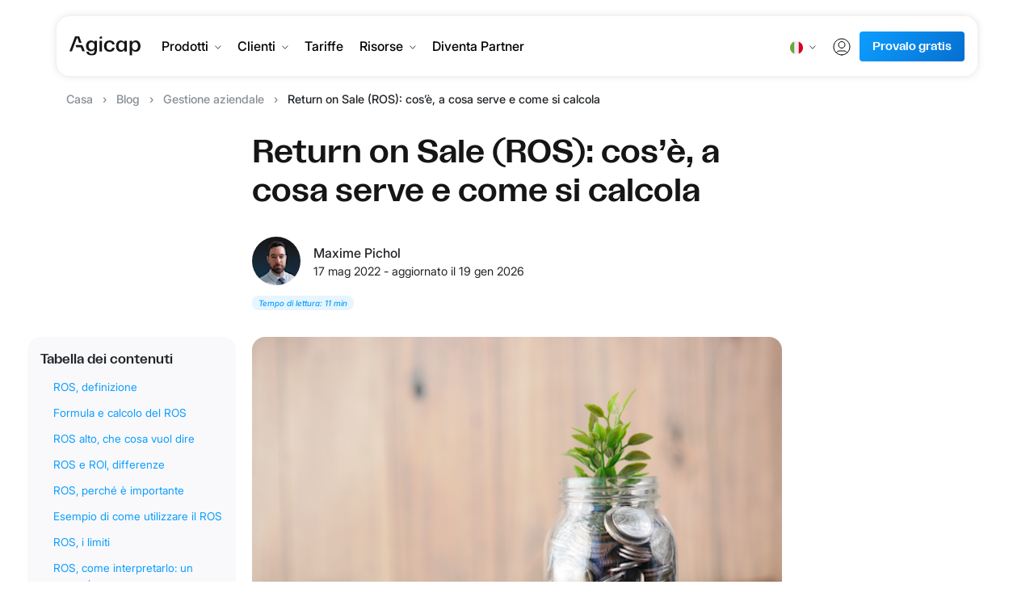

--- FILE ---
content_type: text/html
request_url: https://agicap.com/it/articolo/ros-return-on-sale/
body_size: 27763
content:
<!DOCTYPE html><html lang="it"><head><script async="">
    // Define dataLayer and the gtag function.

    window.dataLayer =
    window.dataLayer || [];

    function
    gtag(){dataLayer.push(arguments);}

    // Set default consent to 'denied' as a placeholder

    // Determine actual values based on your own requirements

    gtag('consent',
    'default', {
    'ad_storage':
    'denied',
    'ad_user_data':
    'denied',
    'ad_personalization':
    'denied',
    'analytics_storage':
    'denied' });
    </script><meta charSet="UTF-8"/><meta http-equiv="x-ua-compatible" content="ie=edge"/><meta http-equiv="Cache-Control" content="max-age=31536000, must-revalidate"/><meta http-equiv="Pragma" content="no-cache"/><meta name="viewport" content="width=device-width, initial-scale=1, shrink-to-fit=no"/><link rel="preload" href="https://unpkg.com/@lottiefiles/react-lottie-player/dist/index.js" as="script"/><link rel="preconnect" href="https://challenges.cloudflare.com"/><script src="https://challenges.cloudflare.com/turnstile/v0/api.js" async="" defer=""></script><link data-identity="gatsby-global-css" href="/styles.f9c67c02fedc85427c02.css" rel="preload" type="text/css" as="style"/><meta name="generator" content="Gatsby 4.25.6"/><meta data-react-helmet="true" name="description" content="Il ROS è un indice di redditività rilevante nella misurazione della performance aziendale. Qui vediamo come si calcola."/><meta data-react-helmet="true" property="og:title" content="Return on Sale (ROS): cos’è, a cosa serve e come si calcola"/><meta data-react-helmet="true" property="og:description" content="Il ROS è un indice di redditività rilevante nella misurazione della performance aziendale. Qui vediamo come si calcola."/><meta data-react-helmet="true" property="og:type" content="website"/><meta data-react-helmet="true" property="og:url" content="https://agicap.com/it/articolo/ros-return-on-sale/"/><meta data-react-helmet="true" property="twitter:card" content="summary"/><meta data-react-helmet="true" property="twitter:creator" content="Agicap"/><meta data-react-helmet="true" property="twitter:title" content="Return on Sale (ROS): cos’è, a cosa serve e come si calcola"/><meta data-react-helmet="true" property="twitter:description" content="Il ROS è un indice di redditività rilevante nella misurazione della performance aziendale. Qui vediamo come si calcola."/><meta data-react-helmet="true" property="og:image" content="//images.ctfassets.net/8dreszsahte7/7HpsCAuh0fHzrt8Re2mFAw/b1a253e93f305c45d399339c386d005a/ROS.jpeg"/><meta data-react-helmet="true" property="twitter:image" content="//images.ctfassets.net/8dreszsahte7/7HpsCAuh0fHzrt8Re2mFAw/b1a253e93f305c45d399339c386d005a/ROS.jpeg"/><meta name="theme-color" content="#151515"/><link data-identity="gatsby-global-css" href="/styles.f9c67c02fedc85427c02.css" rel="stylesheet" type="text/css"/><script>(function(w,d,s,l,i){w[l]=w[l]||[];w[l].push({'gtm.start': new Date().getTime(),event:'gtm.js'});var f=d.getElementsByTagName(s)[0], j=d.createElement(s),dl=l!='dataLayer'?'&l='+l:'';j.async=true;j.src= 'https://www.googletagmanager.com/gtm.js?id='+i+dl+'';f.parentNode.insertBefore(j,f); })(window,document,'script','dataLayer', 'GTM-MVH3XQ5');</script><link rel="sitemap" type="application/xml" href="/sitemap_index.xml"/><title data-react-helmet="true">Return on Sale (ROS): cos’è, a cosa serve e come si calcola | Agicap</title><link data-react-helmet="true" rel="canonical" href="https://agicap.com/it/articolo/ros-return-on-sale/"/><link data-react-helmet="true" rel="icon" href="/favicon.ico"/><link data-react-helmet="true" rel="apple-touch-icon" sizes="144x144" href="/icon-144.png"/><link data-react-helmet="true" rel="alternate" href="https://agicap.com/it/articolo/ros-return-on-sale/" hrefLang="it"/><script data-react-helmet="true" async="" src="/scripts/segment_middleware.js" type="text/javascript"></script><script data-react-helmet="true" type="text/javascript">window.__agicap_page_data = {
    country_code: "it",
    page_perimeter: "article",
    page_publication: "20260119",
    page_feature: "",
    page_path: "/*",
    host: "site-agicap-com-production.netlify.app",
    site_env: ""
  }</script><script data-react-helmet="true" type="application/ld+json">{
  "@context": "https://schema.org",
  "@graph": [{
      "@type": "Website",
      "@id": "https://agicap.com/#website",
      "url": "https://agicap.com/",
      "name": "Agicap",
      "description": "Agicap è una piattaforma di gestione della tesoreria che, centralizzando i dati bancari e dell'ERP, consente agli utenti di avere una visione in tempo reale della liquidità, creare previsioni di cassa, eseguire pagamenti e riscuotere crediti clienti, tutto su un'unica interfaccia."
  }]
}</script><script data-react-helmet="true" type="application/ld+json">{
  "@context": "https://schema.org",
  "@type": "Article",
  "mainEntityOfPage": {
    "@type": "WebPage",
    "@id": "https://agicap.com/it/articolo/ros-return-on-sale/"
  },
  "headline": "Return on Sale (ROS): cos’è, a cosa serve e come si calcola",
  "description": "Il ROS è un indice di redditività rilevante nella misurazione della performance aziendale. Qui vediamo come si calcola.",
  "image": "//images.ctfassets.net/8dreszsahte7/7HpsCAuh0fHzrt8Re2mFAw/b1a253e93f305c45d399339c386d005a/ROS.jpeg",
  "author": {
    "@type": "Person",
    "name": "Maxime Pichol"
  },
  "publisher": {
    "@type": "Organization",
    "name": "Agicap",
    "logo": {
      "@type": "ImageObject",
      "url": "https://images.ctfassets.net/8dreszsahte7/44zgM0xEIZqYHzE7ee7oGP/31015b238f6617ae5b1f2195c9ccfbdb/Logo_Agicap.png"
    }
  },
  "datePublished": "2022-05-17",
  "dateModified": "2026-01-19"
}
</script><style>.gatsby-image-wrapper{position:relative;overflow:hidden}.gatsby-image-wrapper picture.object-fit-polyfill{position:static!important}.gatsby-image-wrapper img{bottom:0;height:100%;left:0;margin:0;max-width:none;padding:0;position:absolute;right:0;top:0;width:100%;object-fit:cover}.gatsby-image-wrapper [data-main-image]{opacity:0;transform:translateZ(0);transition:opacity .25s linear;will-change:opacity}.gatsby-image-wrapper-constrained{display:inline-block;vertical-align:top}</style><noscript><style>.gatsby-image-wrapper noscript [data-main-image]{opacity:1!important}.gatsby-image-wrapper [data-placeholder-image]{opacity:0!important}</style></noscript><script type="module">const e="undefined"!=typeof HTMLImageElement&&"loading"in HTMLImageElement.prototype;e&&document.body.addEventListener("load",(function(e){const t=e.target;if(void 0===t.dataset.mainImage)return;if(void 0===t.dataset.gatsbyImageSsr)return;let a=null,n=t;for(;null===a&&n;)void 0!==n.parentNode.dataset.gatsbyImageWrapper&&(a=n.parentNode),n=n.parentNode;const o=a.querySelector("[data-placeholder-image]"),r=new Image;r.src=t.currentSrc,r.decode().catch((()=>{})).then((()=>{t.style.opacity=1,o&&(o.style.opacity=0,o.style.transition="opacity 500ms linear")}))}),!0);</script><link rel="manifest" href="/manifest.webmanifest" crossorigin="anonymous"/><link rel="preload" as="font" type="font/woff2" crossorigin="anonymous" href="/static/webfonts/CironClassic-Regular.woff2"/><link rel="preload" as="font" type="font/woff2" crossorigin="anonymous" href="/static/webfonts/CironClassic-Bold.woff2"/><style>@font-face{variants:400;font-display:swap;font-family:Ciron;src:url(/static/webfonts/CironClassic-Regular.woff2) format("woff2")}@font-face{variants:700;font-display:swap;font-family:Ciron;src:url(/static/webfonts/CironClassic-Bold.woff2) format("woff2")}@font-face{variants:400;font-display:swap;font-family:Inter;src:url(/static/webfonts/Inter_24pt-Regular.ttf) format("ttf")}@font-face{variants:700;font-display:swap;font-family:Inter;src:url(/static/webfonts/Inter_24pt-Bold.ttf) format("ttf")}</style><style type="text/css">
    .anchor.before {
      position: absolute;
      top: 0;
      left: 0;
      transform: translateX(-100%);
      padding-right: 4px;
    }
    .anchor.after {
      display: inline-block;
      padding-left: 4px;
    }
    h1 .anchor svg,
    h2 .anchor svg,
    h3 .anchor svg,
    h4 .anchor svg,
    h5 .anchor svg,
    h6 .anchor svg {
      visibility: hidden;
    }
    h1:hover .anchor svg,
    h2:hover .anchor svg,
    h3:hover .anchor svg,
    h4:hover .anchor svg,
    h5:hover .anchor svg,
    h6:hover .anchor svg,
    h1 .anchor:focus svg,
    h2 .anchor:focus svg,
    h3 .anchor:focus svg,
    h4 .anchor:focus svg,
    h5 .anchor:focus svg,
    h6 .anchor:focus svg {
      visibility: visible;
    }
  </style><script>
    document.addEventListener("DOMContentLoaded", function(event) {
      var hash = window.decodeURI(location.hash.replace('#', ''))
      if (hash !== '') {
        var element = document.getElementById(hash)
        if (element) {
          var scrollTop = window.pageYOffset || document.documentElement.scrollTop || document.body.scrollTop
          var clientTop = document.documentElement.clientTop || document.body.clientTop || 0
          var offset = element.getBoundingClientRect().top + scrollTop - clientTop
          // Wait for the browser to finish rendering before scrolling.
          setTimeout((function() {
            window.scrollTo(0, offset - 100)
          }), 0)
        }
      }
    })
  </script><style data-styled="" data-styled-version="5.3.9">.dIVnfy{height:18px;background-color:#0c9eff1a;padding:2px 8px;font-size:10px;font-style:italic;color:#0c9eff;display:inline-block;border-radius:8px;width:-webkit-fit-content;width:-moz-fit-content;width:fit-content;}/*!sc*/
data-styled.g1[id="ReadingTime__Root-sc-1lxbq0m-0"]{content:"dIVnfy,"}/*!sc*/
.cMLDsv{height:24px;width:24px;}/*!sc*/
data-styled.g4[id="ShareIcons__ShareIcon-sc-1qiadiu-0"]{content:"cMLDsv,"}/*!sc*/
</style><script>
      
      !function(){var analytics=window.analytics=window.analytics||[];if(!analytics.initialize)if(analytics.invoked)window.console&&console.error&&console.error("Segment snippet included twice.");else{analytics.invoked=!0;analytics.methods=["trackSubmit","trackClick","trackLink","trackForm","pageview","identify","reset","group","track","ready","alias","debug","page","once","off","on","addSourceMiddleware","addIntegrationMiddleware","setAnonymousId","addDestinationMiddleware"];analytics.factory=function(e){return function(){var t=Array.prototype.slice.call(arguments);t.unshift(e);analytics.push(t);return analytics}};for(var e=0;e<analytics.methods.length;e++){var key=analytics.methods[e];analytics[key]=analytics.factory(key)}analytics.load=function(key,e){var t=document.createElement("script");t.type="text/javascript";t.async=!0;t.src="https://cdn.segment.io/analytics.js/v1/" + key + "/analytics.min.js";var n=document.getElementsByTagName("script")[0];n.parentNode.insertBefore(t,n);analytics._loadOptions=e};analytics._writeKey="wjGo3dC9ONwBFg1zgnEGT5VhOcFZdu0I";analytics.SNIPPET_VERSION="4.15.3";
analytics.load('wjGo3dC9ONwBFg1zgnEGT5VhOcFZdu0I');
}}();
    </script><link rel="preload" href="/fonts/Inter/static/Inter_24pt-Regular.ttf" as="font" type="font/ttf" crossorigin="anonymous"/><link rel="preload" href="/fonts/Inter/static/Inter_24pt-Bold.ttf" as="font" type="font/ttf" crossorigin="anonymous"/><style>
          @font-face {
            font-family: 'Inter';
            src: url('/fonts/Inter/static/Inter_24pt-Regular.ttf') format('ttf');
            font-weight: 400;
            font-style: normal;
            font-display: swap;
          }
          @font-face {
            font-family: 'Inter';
            src: url('/fonts/Inter/static/Inter_24pt-Bold.ttf') format('ttf');
            font-weight: 700;
            font-style: normal;
            font-display: swap;
          }
        </style></head><body itemscope="" itemType="http://schema.org/WebPage"><noscript><iframe src="https://www.googletagmanager.com/ns.html?id=GTM-MVH3XQ5" height="0" width="0" style="display: none; visibility: hidden" aria-hidden="true"></iframe></noscript><div id="___gatsby"><div style="outline:none" tabindex="-1" id="gatsby-focus-wrapper"><div class="Template-module--template--533eb " id="template-scrollable"><div id="nav" class="TopMenu-module--top-menu--3effe TopMenu-module--fixed--d8936" itemscope="" style="top:1.25rem" itemType="http://schema.org/WPHeader"><div itemscope="" itemType="http://schema.org/SiteNavigationElement" class="TopMenu-module--navbar-container--6d998 container"><nav class="TopMenu-module--navbar--61721 navbar navbar-expand-lg navbar-light"><a class="TopMenu-module--brand-logo--7f329 navbar-brand" itemProp="url" href="/it/"><img src="[data-uri]" alt="Agicap Logo, homepage" class="d-inline-block align-top TopMenu-module--brandLogoImage--1c051"/></a><div class="TopMenu-module--try-for-free--ae310"><a itemProp="url" class="btn btn-primary" href="https://agicap.com/it/registrati/">Provalo gratis</a></div><div class="TopMenu-module--menu-mob--586dd"><button class="TopMenu-module--navbar-toggle--2048b"><img src="[data-uri]" alt="menu"/></button></div><div class="TopMenu-module--menu-desk--72290"><div class="LeftLinks-module--left-links--bd5fb me-lg-auto"><div class="FullWidthSubmenu-module--full-width-submenu--29cf3 FullWidthSubmenu-module--is-full-width--034be"><button class="FullWidthSubmenu-module--dropdownToggle--d7de7">Prodotti<img src="[data-uri]" alt="Dropdown" style="margin-left:8px;width:8px;transition-duration:300ms"/></button></div><div class="FullWidthSubmenu-module--full-width-submenu--29cf3"><button class="FullWidthSubmenu-module--dropdownToggle--d7de7">Clienti<img src="[data-uri]" alt="Dropdown" style="margin-left:8px;width:8px;transition-duration:300ms"/></button></div><a itemProp="url" class="LinkMenuItem-module--link-menu-item--675ce" href="/it/tariffe/">Tariffe</a><div class="FullWidthSubmenu-module--full-width-submenu--29cf3 FullWidthSubmenu-module--is-full-width--034be"><button class="FullWidthSubmenu-module--dropdownToggle--d7de7">Risorse<img src="[data-uri]" alt="Dropdown" style="margin-left:8px;width:8px;transition-duration:300ms"/></button></div><a itemProp="url" class="LinkMenuItem-module--link-menu-item--675ce" href="/it/partners">Diventa Partner </a></div><div class="RightLinks-module--right-links--fe32e ms-lg-auto navbar-nav"><div class="LocaleLinks-module--locale-dropdown--7291b"><button class="LocaleLinks-module--dropdown-toggle--dec1f"><img src="[data-uri]" alt="it flag" style="width:16px;margin-right:8px"/><img src="[data-uri]" alt="Dropdown" style="width:8px;transition-duration:300ms"/></button></div><button class="LinkMenuItem-module--sign-in-button--ab5d2" aria-label="signin button"><a aria-label="signin button" itemProp="url" class="" rel="noopener" target="_blank" href="https://app.agicap.com/it/app/account/login"><svg width="24" height="24" viewBox="0 0 24 24" fill="none" xmlns="http://www.w3.org/2000/svg"><path d="M18.6838 19.4384C18.0755 18.0052 16.6552 17 15.0001 17H9.00012C7.34504 17 5.92474 18.0052 5.31641 19.4384" stroke="currentColor" stroke-linecap="round" stroke-linejoin="round"></path><path d="M12 13.5C14.2091 13.5 16 11.7091 16 9.5C16 7.29086 14.2091 5.5 12 5.5C9.79086 5.5 8 7.29086 8 9.5C8 11.7091 9.79086 13.5 12 13.5Z" stroke="currentColor" stroke-linecap="round" stroke-linejoin="round"></path><path d="M12 22C17.5228 22 22 17.5228 22 12C22 6.47715 17.5228 2 12 2C6.47715 2 2 6.47715 2 12C2 17.5228 6.47715 22 12 22Z" stroke="currentColor" stroke-linecap="round" stroke-linejoin="round"></path></svg></a></button><a itemProp="url" class="btn btn-primary btn-sm" href="https://agicap.com/it/registrati/">Provalo gratis</a></div></div></nav></div></div><main id="main"><div class="Article-module--progress-bar--0da10"><div style="margin:0;padding:0;position:absolute;top:0;z-index:99;background-color:#0C9EFF;height:4px;width:null;transition-property:width;transition-duration:1s;transition-timing-function:ease-out"></div></div><div class="Article-module--article--f8334"><div class="Breadcrumb-module--breadcrumb--e36af"><div class="container"><ul class="Breadcrumb-module--toggles-icon-direction--0af3e" itemscope="" itemType="http://schema.org/BreadcrumbList"><li itemscope="" itemProp="itemListElement" itemType="http://schema.org/ListItem" class="d-none d-sm-inline"><span itemProp="name"><a itemscope="" itemType="http://schema.org/WebPage" itemProp="item" itemID="/it/" href="/it/">Casa</a></span><meta itemProp="position" content="1"/></li><li itemscope="" itemProp="itemListElement" itemType="http://schema.org/ListItem" class="d-none d-sm-inline"><span itemProp="name"><a itemscope="" itemType="http://schema.org/WebPage" itemProp="item" itemID="/it/blog/" href="/it/blog/">Blog</a></span><meta itemProp="position" content="2"/></li><li itemscope="" itemProp="itemListElement" itemType="http://schema.org/ListItem" class=""><span itemProp="name"><a itemscope="" itemType="http://schema.org/WebPage" itemProp="item" itemID="/it/categorie/gestione-aziendale/" href="/it/categorie/gestione-aziendale/">Gestione aziendale</a></span><meta itemProp="position" content="3"/></li><li itemscope="" itemProp="itemListElement" itemType="http://schema.org/ListItem" class="d-none d-sm-inline"><span itemProp="name"><span itemscope="" itemType="http://schema.org/WebPage" itemProp="item" itemID="/it/articolo/ros-return-on-sale/">Return on Sale (ROS): cos’è, a cosa serve e come si calcola</span></span><meta itemProp="position" content="4"/></li></ul></div></div><div class="BlogPost-module--slim-container--4c18c container"><div><h1 class="BlogPost-module--title--4a171">Return on Sale (ROS): cos’è, a cosa serve e come si calcola</h1><a href="/it/autore/maxime-pichol/" style="color:inherit;cursor:pointer;text-decoration:none" class="BlogPost-module--author--d2136 d-flex align-items-center" itemProp="author" itemscope="" itemType="https://schema.org/Person"><div data-gatsby-image-wrapper="" style="width:60px;height:60px" class="gatsby-image-wrapper  rounded-circle"><div aria-hidden="true" data-placeholder-image="" style="opacity:1;transition:opacity 500ms linear;background-color:transparent;width:60px;height:60px;position:relative"></div><picture><source type="image/webp" data-srcset="https://images.ctfassets.net/8dreszsahte7/FjgG84GdTXc1urSQtQwO7/7a6023dd67808077ee63459713cc34f6/TS4PZQ8NA-U07UCLCCB2N-a7a597805249-512.png?w=60&amp;h=60&amp;q=80&amp;fm=webp&amp;fit=fill&amp;bg=transparent 60w,https://images.ctfassets.net/8dreszsahte7/FjgG84GdTXc1urSQtQwO7/7a6023dd67808077ee63459713cc34f6/TS4PZQ8NA-U07UCLCCB2N-a7a597805249-512.png?w=120&amp;h=120&amp;q=80&amp;fm=webp&amp;fit=fill&amp;bg=transparent 120w" sizes="60px"/><source type="image/avif" data-srcset="https://images.ctfassets.net/8dreszsahte7/FjgG84GdTXc1urSQtQwO7/7a6023dd67808077ee63459713cc34f6/TS4PZQ8NA-U07UCLCCB2N-a7a597805249-512.png?w=60&amp;h=60&amp;q=80&amp;fm=avif&amp;fit=fill&amp;bg=transparent 60w,https://images.ctfassets.net/8dreszsahte7/FjgG84GdTXc1urSQtQwO7/7a6023dd67808077ee63459713cc34f6/TS4PZQ8NA-U07UCLCCB2N-a7a597805249-512.png?w=120&amp;h=120&amp;q=80&amp;fm=avif&amp;fit=fill&amp;bg=transparent 120w" sizes="60px"/><img data-gatsby-image-ssr="" itemProp="image" data-main-image="" style="opacity:0" sizes="60px" decoding="async" loading="lazy" data-src="https://images.ctfassets.net/8dreszsahte7/FjgG84GdTXc1urSQtQwO7/7a6023dd67808077ee63459713cc34f6/TS4PZQ8NA-U07UCLCCB2N-a7a597805249-512.png?w=60&amp;h=60&amp;q=80&amp;fm=png&amp;fit=fill&amp;bg=transparent" data-srcset="https://images.ctfassets.net/8dreszsahte7/FjgG84GdTXc1urSQtQwO7/7a6023dd67808077ee63459713cc34f6/TS4PZQ8NA-U07UCLCCB2N-a7a597805249-512.png?w=60&amp;h=60&amp;q=80&amp;fm=png&amp;fit=fill&amp;bg=transparent 60w,https://images.ctfassets.net/8dreszsahte7/FjgG84GdTXc1urSQtQwO7/7a6023dd67808077ee63459713cc34f6/TS4PZQ8NA-U07UCLCCB2N-a7a597805249-512.png?w=120&amp;h=120&amp;q=80&amp;fm=png&amp;fit=fill&amp;bg=transparent 120w" alt="Maxime Pichol"/></picture><noscript><picture><source type="image/webp" srcSet="https://images.ctfassets.net/8dreszsahte7/FjgG84GdTXc1urSQtQwO7/7a6023dd67808077ee63459713cc34f6/TS4PZQ8NA-U07UCLCCB2N-a7a597805249-512.png?w=60&amp;h=60&amp;q=80&amp;fm=webp&amp;fit=fill&amp;bg=transparent 60w,https://images.ctfassets.net/8dreszsahte7/FjgG84GdTXc1urSQtQwO7/7a6023dd67808077ee63459713cc34f6/TS4PZQ8NA-U07UCLCCB2N-a7a597805249-512.png?w=120&amp;h=120&amp;q=80&amp;fm=webp&amp;fit=fill&amp;bg=transparent 120w" sizes="60px"/><source type="image/avif" srcSet="https://images.ctfassets.net/8dreszsahte7/FjgG84GdTXc1urSQtQwO7/7a6023dd67808077ee63459713cc34f6/TS4PZQ8NA-U07UCLCCB2N-a7a597805249-512.png?w=60&amp;h=60&amp;q=80&amp;fm=avif&amp;fit=fill&amp;bg=transparent 60w,https://images.ctfassets.net/8dreszsahte7/FjgG84GdTXc1urSQtQwO7/7a6023dd67808077ee63459713cc34f6/TS4PZQ8NA-U07UCLCCB2N-a7a597805249-512.png?w=120&amp;h=120&amp;q=80&amp;fm=avif&amp;fit=fill&amp;bg=transparent 120w" sizes="60px"/><img data-gatsby-image-ssr="" itemProp="image" data-main-image="" style="opacity:0" sizes="60px" decoding="async" loading="lazy" src="https://images.ctfassets.net/8dreszsahte7/FjgG84GdTXc1urSQtQwO7/7a6023dd67808077ee63459713cc34f6/TS4PZQ8NA-U07UCLCCB2N-a7a597805249-512.png?w=60&amp;h=60&amp;q=80&amp;fm=png&amp;fit=fill&amp;bg=transparent" srcSet="https://images.ctfassets.net/8dreszsahte7/FjgG84GdTXc1urSQtQwO7/7a6023dd67808077ee63459713cc34f6/TS4PZQ8NA-U07UCLCCB2N-a7a597805249-512.png?w=60&amp;h=60&amp;q=80&amp;fm=png&amp;fit=fill&amp;bg=transparent 60w,https://images.ctfassets.net/8dreszsahte7/FjgG84GdTXc1urSQtQwO7/7a6023dd67808077ee63459713cc34f6/TS4PZQ8NA-U07UCLCCB2N-a7a597805249-512.png?w=120&amp;h=120&amp;q=80&amp;fm=png&amp;fit=fill&amp;bg=transparent 120w" alt="Maxime Pichol"/></picture></noscript><script type="module">const t="undefined"!=typeof HTMLImageElement&&"loading"in HTMLImageElement.prototype;if(t){const t=document.querySelectorAll("img[data-main-image]");for(let e of t){e.dataset.src&&(e.setAttribute("src",e.dataset.src),e.removeAttribute("data-src")),e.dataset.srcset&&(e.setAttribute("srcset",e.dataset.srcset),e.removeAttribute("data-srcset"));const t=e.parentNode.querySelectorAll("source[data-srcset]");for(let e of t)e.setAttribute("srcset",e.dataset.srcset),e.removeAttribute("data-srcset");e.complete&&(e.style.opacity=1,e.parentNode.parentNode.querySelector("[data-placeholder-image]").style.opacity=0)}}</script></div><meta itemProp="image" content="//images.ctfassets.net/8dreszsahte7/FjgG84GdTXc1urSQtQwO7/7a6023dd67808077ee63459713cc34f6/TS4PZQ8NA-U07UCLCCB2N-a7a597805249-512.png"/><div class="BlogPost-module--info--c2655"><div class="BlogPost-module--name--0677c" itemProp="name">Maxime Pichol</div><div class="BlogPost-module--date-published--e8f56"><span class="date-published">17 mag 2022</span> -<!-- --> <!-- -->aggiornato il<!-- --> <span class="date-modified">19 gen 2026</span></div></div></a><div class="mt-2"><div class="ReadingTime__Root-sc-1lxbq0m-0 dIVnfy">Tempo di lettura<!-- -->: <!-- -->11 min</div></div><div style="position:relative"><div class="BlogPost-module--main-image--32637"><div data-gatsby-image-wrapper="" style="width:100%" class="gatsby-image-wrapper gatsby-image-wrapper-constrained"><div style="max-width:650px;display:block"><img alt="" role="presentation" aria-hidden="true" src="data:image/svg+xml;charset=utf-8,%3Csvg height=&#x27;434&#x27; width=&#x27;650&#x27; xmlns=&#x27;http://www.w3.org/2000/svg&#x27; version=&#x27;1.1&#x27;%3E%3C/svg%3E" style="max-width:100%;display:block;position:static"/></div><div aria-hidden="true" data-placeholder-image="" style="opacity:1;transition:opacity 500ms linear;background-color:transparent;position:absolute;top:0;left:0;bottom:0;right:0"></div><picture><source type="image/webp" data-srcset="https://images.ctfassets.net/8dreszsahte7/7HpsCAuh0fHzrt8Re2mFAw/b1a253e93f305c45d399339c386d005a/ROS.jpeg?w=163&amp;h=109&amp;q=100&amp;fm=webp&amp;bg=transparent 163w,https://images.ctfassets.net/8dreszsahte7/7HpsCAuh0fHzrt8Re2mFAw/b1a253e93f305c45d399339c386d005a/ROS.jpeg?w=325&amp;h=217&amp;q=100&amp;fm=webp&amp;bg=transparent 325w,https://images.ctfassets.net/8dreszsahte7/7HpsCAuh0fHzrt8Re2mFAw/b1a253e93f305c45d399339c386d005a/ROS.jpeg?w=650&amp;h=434&amp;q=100&amp;fm=webp&amp;bg=transparent 650w,https://images.ctfassets.net/8dreszsahte7/7HpsCAuh0fHzrt8Re2mFAw/b1a253e93f305c45d399339c386d005a/ROS.jpeg?w=1300&amp;h=868&amp;q=100&amp;fm=webp&amp;bg=transparent 1300w" sizes="(min-width: 650px) 650px, 100vw"/><img data-gatsby-image-ssr="" data-main-image="" style="opacity:0" sizes="(min-width: 650px) 650px, 100vw" decoding="async" loading="lazy" data-src="https://images.ctfassets.net/8dreszsahte7/7HpsCAuh0fHzrt8Re2mFAw/b1a253e93f305c45d399339c386d005a/ROS.jpeg?w=650&amp;h=434&amp;fl=progressive&amp;q=100&amp;fm=jpg&amp;bg=transparent" data-srcset="https://images.ctfassets.net/8dreszsahte7/7HpsCAuh0fHzrt8Re2mFAw/b1a253e93f305c45d399339c386d005a/ROS.jpeg?w=163&amp;h=109&amp;fl=progressive&amp;q=100&amp;fm=jpg&amp;bg=transparent 163w,https://images.ctfassets.net/8dreszsahte7/7HpsCAuh0fHzrt8Re2mFAw/b1a253e93f305c45d399339c386d005a/ROS.jpeg?w=325&amp;h=217&amp;fl=progressive&amp;q=100&amp;fm=jpg&amp;bg=transparent 325w,https://images.ctfassets.net/8dreszsahte7/7HpsCAuh0fHzrt8Re2mFAw/b1a253e93f305c45d399339c386d005a/ROS.jpeg?w=650&amp;h=434&amp;fl=progressive&amp;q=100&amp;fm=jpg&amp;bg=transparent 650w,https://images.ctfassets.net/8dreszsahte7/7HpsCAuh0fHzrt8Re2mFAw/b1a253e93f305c45d399339c386d005a/ROS.jpeg?w=1300&amp;h=868&amp;fl=progressive&amp;q=100&amp;fm=jpg&amp;bg=transparent 1300w" alt=""/></picture><noscript><picture><source type="image/webp" srcSet="https://images.ctfassets.net/8dreszsahte7/7HpsCAuh0fHzrt8Re2mFAw/b1a253e93f305c45d399339c386d005a/ROS.jpeg?w=163&amp;h=109&amp;q=100&amp;fm=webp&amp;bg=transparent 163w,https://images.ctfassets.net/8dreszsahte7/7HpsCAuh0fHzrt8Re2mFAw/b1a253e93f305c45d399339c386d005a/ROS.jpeg?w=325&amp;h=217&amp;q=100&amp;fm=webp&amp;bg=transparent 325w,https://images.ctfassets.net/8dreszsahte7/7HpsCAuh0fHzrt8Re2mFAw/b1a253e93f305c45d399339c386d005a/ROS.jpeg?w=650&amp;h=434&amp;q=100&amp;fm=webp&amp;bg=transparent 650w,https://images.ctfassets.net/8dreszsahte7/7HpsCAuh0fHzrt8Re2mFAw/b1a253e93f305c45d399339c386d005a/ROS.jpeg?w=1300&amp;h=868&amp;q=100&amp;fm=webp&amp;bg=transparent 1300w" sizes="(min-width: 650px) 650px, 100vw"/><img data-gatsby-image-ssr="" data-main-image="" style="opacity:0" sizes="(min-width: 650px) 650px, 100vw" decoding="async" loading="lazy" src="https://images.ctfassets.net/8dreszsahte7/7HpsCAuh0fHzrt8Re2mFAw/b1a253e93f305c45d399339c386d005a/ROS.jpeg?w=650&amp;h=434&amp;fl=progressive&amp;q=100&amp;fm=jpg&amp;bg=transparent" srcSet="https://images.ctfassets.net/8dreszsahte7/7HpsCAuh0fHzrt8Re2mFAw/b1a253e93f305c45d399339c386d005a/ROS.jpeg?w=163&amp;h=109&amp;fl=progressive&amp;q=100&amp;fm=jpg&amp;bg=transparent 163w,https://images.ctfassets.net/8dreszsahte7/7HpsCAuh0fHzrt8Re2mFAw/b1a253e93f305c45d399339c386d005a/ROS.jpeg?w=325&amp;h=217&amp;fl=progressive&amp;q=100&amp;fm=jpg&amp;bg=transparent 325w,https://images.ctfassets.net/8dreszsahte7/7HpsCAuh0fHzrt8Re2mFAw/b1a253e93f305c45d399339c386d005a/ROS.jpeg?w=650&amp;h=434&amp;fl=progressive&amp;q=100&amp;fm=jpg&amp;bg=transparent 650w,https://images.ctfassets.net/8dreszsahte7/7HpsCAuh0fHzrt8Re2mFAw/b1a253e93f305c45d399339c386d005a/ROS.jpeg?w=1300&amp;h=868&amp;fl=progressive&amp;q=100&amp;fm=jpg&amp;bg=transparent 1300w" alt=""/></picture></noscript><script type="module">const t="undefined"!=typeof HTMLImageElement&&"loading"in HTMLImageElement.prototype;if(t){const t=document.querySelectorAll("img[data-main-image]");for(let e of t){e.dataset.src&&(e.setAttribute("src",e.dataset.src),e.removeAttribute("data-src")),e.dataset.srcset&&(e.setAttribute("srcset",e.dataset.srcset),e.removeAttribute("data-srcset"));const t=e.parentNode.querySelectorAll("source[data-srcset]");for(let e of t)e.setAttribute("srcset",e.dataset.srcset),e.removeAttribute("data-srcset");e.complete&&(e.style.opacity=1,e.parentNode.parentNode.querySelector("[data-placeholder-image]").style.opacity=0)}}</script></div><meta itemProp="image" content="//images.ctfassets.net/8dreszsahte7/7HpsCAuh0fHzrt8Re2mFAw/b1a253e93f305c45d399339c386d005a/ROS.jpeg"/></div><div class="BlogPost-module--body--a40c7"><p><strong>Le strategie per aumentare i ricavi, e quindi i profitti, sono numerose e spesso non prive di ostacoli. Ecco perché è sempre meglio monitorare gli indici di redditività. Solo in questo modo saprai con certezza se quella intrapresa dalla tua azienda sia la strada corretta. Ma quale indice occorre far riferimento? Uno particolarmente rilevante nella misurazione della performance aziendale è il Return on Sale (ROS). Vediamo come si calcola e perché è importante tenerlo sotto controllo.</strong></p>
<p>Hai bisogno di un esempio di tabella di previsione? Scarica il tuo Excel gratuito!</p>
<p><a href="https://content.agicap.com/it/scarica-modello-excel-gratuito-previsione-cash-flow"><img src="//images.contentful.com/8dreszsahte7/5Z7S0VPiu7g1TIx98ab5KZ/618d33a3ac249c4f2b71aea309cd954d/CTA_blog_-_Content__5_.png" alt="IT - Modello Excel - Piano di tresoreria"></a>
</a></p>
<h2 id="ros-definizione" style="position:relative;"><a href="#ros-definizione" aria-label="ros definizione permalink" class="anchor before"><svg aria-hidden="true" focusable="false" height="16" version="1.1" viewBox="0 0 16 16" width="16"><path fill-rule="evenodd" d="M4 9h1v1H4c-1.5 0-3-1.69-3-3.5S2.55 3 4 3h4c1.45 0 3 1.69 3 3.5 0 1.41-.91 2.72-2 3.25V8.59c.58-.45 1-1.27 1-2.09C10 5.22 8.98 4 8 4H4c-.98 0-2 1.22-2 2.5S3 9 4 9zm9-3h-1v1h1c1 0 2 1.22 2 2.5S13.98 12 13 12H9c-.98 0-2-1.22-2-2.5 0-.83.42-1.64 1-2.09V6.25c-1.09.53-2 1.84-2 3.25C6 11.31 7.55 13 9 13h4c1.45 0 3-1.69 3-3.5S14.5 6 13 6z"></path></svg></a>ROS, definizione</h2>
<p><strong>ROS,</strong> acronimo di <strong>Return on Sale,</strong> in italiano redditività delle vendite, è un indice molto impiegato nell'analisi finanziaria delle imprese industriali e commerciali per valutare l'efficienza operativa di un'azienda, ovvero per capire quanto sia in grado di trasformare le vendite in profitti. In particolare, si tratta di un indicatore che fornisce informazioni su quanto profitto viene prodotto per ogni euro incassato dalle vendite.</p>
<h2 id="formula-e-calcolo-del-ros" style="position:relative;"><a href="#formula-e-calcolo-del-ros" aria-label="formula e calcolo del ros permalink" class="anchor before"><svg aria-hidden="true" focusable="false" height="16" version="1.1" viewBox="0 0 16 16" width="16"><path fill-rule="evenodd" d="M4 9h1v1H4c-1.5 0-3-1.69-3-3.5S2.55 3 4 3h4c1.45 0 3 1.69 3 3.5 0 1.41-.91 2.72-2 3.25V8.59c.58-.45 1-1.27 1-2.09C10 5.22 8.98 4 8 4H4c-.98 0-2 1.22-2 2.5S3 9 4 9zm9-3h-1v1h1c1 0 2 1.22 2 2.5S13.98 12 13 12H9c-.98 0-2-1.22-2-2.5 0-.83.42-1.64 1-2.09V6.25c-1.09.53-2 1.84-2 3.25C6 11.31 7.55 13 9 13h4c1.45 0 3-1.69 3-3.5S14.5 6 13 6z"></path></svg></a>Formula e calcolo del ROS</h2>
<p>Il <strong>ROS</strong> è calcolato dividendo <strong>l'utile operativo</strong> per le <strong>vendite nette.</strong></p>
<p><strong>ROS = Utile operativo (EBIT)/Vendite nette</strong></p>
<p>Il risultato è spesso espresso in percentuale. In tal caso il valore che si ricava dalla divisione, viene moltiplicato per 100.</p>
<p>Per chi non avesse dimestichezza con i bilanci aziendali:</p>
<ul>
<li><strong>Utile operativo</strong> (<em>Earning Before Interest and Taxes</em>): è il guadagno complessivo dell’attività caratteristica dell’azienda prima della deduzione dei costi per interessi passivi e tassazione;</li>
<li><strong>Vendite nette:</strong> sono le entrate totali meno i rimborsi pagati ai clienti per i resi di merce.</li>
</ul>
<h2 id="ros-alto-che-cosa-vuol-dire" style="position:relative;"><a href="#ros-alto-che-cosa-vuol-dire" aria-label="ros alto che cosa vuol dire permalink" class="anchor before"><svg aria-hidden="true" focusable="false" height="16" version="1.1" viewBox="0 0 16 16" width="16"><path fill-rule="evenodd" d="M4 9h1v1H4c-1.5 0-3-1.69-3-3.5S2.55 3 4 3h4c1.45 0 3 1.69 3 3.5 0 1.41-.91 2.72-2 3.25V8.59c.58-.45 1-1.27 1-2.09C10 5.22 8.98 4 8 4H4c-.98 0-2 1.22-2 2.5S3 9 4 9zm9-3h-1v1h1c1 0 2 1.22 2 2.5S13.98 12 13 12H9c-.98 0-2-1.22-2-2.5 0-.83.42-1.64 1-2.09V6.25c-1.09.53-2 1.84-2 3.25C6 11.31 7.55 13 9 13h4c1.45 0 3-1.69 3-3.5S14.5 6 13 6z"></path></svg></a>ROS alto, che cosa vuol dire</h2>
<p>In termini assoluti, <strong>valori elevati di ROS</strong> indicano un buono stato di salute dell’azienda mentre <strong>valori bassi</strong> sono solitamente associati a una situazione di difficoltà. </p>
<p>Nel dettaglio:</p>
<ul>
<li>se il <strong>ROS ha un valore positivo</strong>, vuol dire che l’azienda non solo è in grado di sostenere i costi operativi, ma anche di coprire eventuali altri oneri e remunerare eventualmente gli azionisti;</li>
<li>quando il valore del <strong>ROS è pari a zero</strong>, la capacità remunerativa dei ricavi è limitata alla sola copertura dei costi operativi;</li>
<li>nel caso in cui il valore del <strong>ROS sia negativo</strong>, l’azienda si trova in una situazione di crisi a livello operativo. In genere, questo succede quando i ricavi della gestione caratteristica (ovvero legati al core business) sono insufficienti per coprire i costi legati all’attività principale.</li>
</ul>
<p>Se si considera, invece, il ROS in un arco di tempo medio lungo, un valore in aumento indica che un'azienda sta migliorando la sua efficienza, mentre uno in diminuzione potrebbe segnalare imminenti problemi finanziari.</p>
<h2 id="ros-e-roi-differenze" style="position:relative;"><a href="#ros-e-roi-differenze" aria-label="ros e roi differenze permalink" class="anchor before"><svg aria-hidden="true" focusable="false" height="16" version="1.1" viewBox="0 0 16 16" width="16"><path fill-rule="evenodd" d="M4 9h1v1H4c-1.5 0-3-1.69-3-3.5S2.55 3 4 3h4c1.45 0 3 1.69 3 3.5 0 1.41-.91 2.72-2 3.25V8.59c.58-.45 1-1.27 1-2.09C10 5.22 8.98 4 8 4H4c-.98 0-2 1.22-2 2.5S3 9 4 9zm9-3h-1v1h1c1 0 2 1.22 2 2.5S13.98 12 13 12H9c-.98 0-2-1.22-2-2.5 0-.83.42-1.64 1-2.09V6.25c-1.09.53-2 1.84-2 3.25C6 11.31 7.55 13 9 13h4c1.45 0 3-1.69 3-3.5S14.5 6 13 6z"></path></svg></a>ROS e ROI, differenze</h2>
<p>Il ROS fa parte della famiglia di indici che comprende l’indice <a href="https://agicap.com/it/articolo/return-on-investment/">ROI</a> (Return on Investment), l’indice <a href="https://agicap.com/it/articolo/roe-return-on-equity/">ROE</a> (Return on Equity) e l’indice <a href="https://agicap.com/it/articolo/roa-return-on-assets/">ROA</a> (Return on Assets). </p>
<p>Particolarmente stretta è la relazione con il ROI, indicatore che misura la quantità di denaro che un'azienda è in grado di generare dopo aver investito in qualsiasi attività a prescindere dal tipo di fonti di finanziamento utilizzato. Non è infatti un caso che uno dei sistemi di calcolo del ROI, può includere il valore del ROS:</p>
<p><strong>ROI= ROS X tasso di rotazione del capitale investito</strong></p>
<p>Questo implica che, mantenendo inalterati gli altri parametri, un <strong>aumento del ROS</strong> si riflette in una crescita <strong>del ROI</strong>, così come viceversa avviene in caso di diminuzione di uno dei due indici.</p>
<h2 id="ros-perché-è-importante" style="position:relative;"><a href="#ros-perch%C3%A9-%C3%A8-importante" aria-label="ros perché è importante permalink" class="anchor before"><svg aria-hidden="true" focusable="false" height="16" version="1.1" viewBox="0 0 16 16" width="16"><path fill-rule="evenodd" d="M4 9h1v1H4c-1.5 0-3-1.69-3-3.5S2.55 3 4 3h4c1.45 0 3 1.69 3 3.5 0 1.41-.91 2.72-2 3.25V8.59c.58-.45 1-1.27 1-2.09C10 5.22 8.98 4 8 4H4c-.98 0-2 1.22-2 2.5S3 9 4 9zm9-3h-1v1h1c1 0 2 1.22 2 2.5S13.98 12 13 12H9c-.98 0-2-1.22-2-2.5 0-.83.42-1.64 1-2.09V6.25c-1.09.53-2 1.84-2 3.25C6 11.31 7.55 13 9 13h4c1.45 0 3-1.69 3-3.5S14.5 6 13 6z"></path></svg></a>ROS, perché è importante</h2>
<p>Investitori, creditori e obbligazionisti fanno di solito riferimento a questo indice per avere informazioni sulla percentuale di liquidità operativa che un'azienda ottiene dalle sue entrate, ma anche perché fornisce informazioni sui potenziali dividendi, reinvestimenti e capacità dell'azienda di ripagare il debito.</p>
<p>Il ROS viene anche utilizzato per misurare, in un’ottica temporale, le prestazioni di efficienza di un'impresa, ovvero per capire se sussiste un trend in continuo miglioramento (o peggioramento) o se vi siano valori altalenanti nel corso degli anni. Il che suggerisce una ciclicità nella redditività societaria.</p>
<p>Attenzione, però. Come tutti gli <strong>indicatori sintetici di redditività,</strong> il ROS è utile solo quando si confrontano aziende appartenenti allo stesso comparto e all'incirca della stessa dimensione. Una catena di alimentari, ad esempio, ha margini più bassi e quindi un ROS inferiore rispetto a un'azienda tecnologica.</p>
<h2 id="esempio-di-come-utilizzare-il-ros" style="position:relative;"><a href="#esempio-di-come-utilizzare-il-ros" aria-label="esempio di come utilizzare il ros permalink" class="anchor before"><svg aria-hidden="true" focusable="false" height="16" version="1.1" viewBox="0 0 16 16" width="16"><path fill-rule="evenodd" d="M4 9h1v1H4c-1.5 0-3-1.69-3-3.5S2.55 3 4 3h4c1.45 0 3 1.69 3 3.5 0 1.41-.91 2.72-2 3.25V8.59c.58-.45 1-1.27 1-2.09C10 5.22 8.98 4 8 4H4c-.98 0-2 1.22-2 2.5S3 9 4 9zm9-3h-1v1h1c1 0 2 1.22 2 2.5S13.98 12 13 12H9c-.98 0-2-1.22-2-2.5 0-.83.42-1.64 1-2.09V6.25c-1.09.53-2 1.84-2 3.25C6 11.31 7.55 13 9 13h4c1.45 0 3-1.69 3-3.5S14.5 6 13 6z"></path></svg></a>Esempio di come utilizzare il ROS</h2>
<p>Ecco un esempio per capire meglio. Un'azienda che genera <strong>100.000 euro di vendite</strong> a fronte di <strong>spese totali per 90.000 euro</strong> per generare i propri ricavi è meno efficiente di un'azienda che presenta un giro d’affari <strong>di 50.000 euro</strong> ma ne <strong>spende 30.000 euro.</strong></p>
<p>In generale, il ROS può aumentare nel tempo se il management taglia con successo i costi, aumentando allo stesso tempo i ricavi. Utilizzando lo stesso esempio, l'azienda con 50.000 euro di vendite e 30.000 euro di costi avrà un profitto operativo di 20.000 euro e un ROS del 40% (20.000 / 50.000). Se il team di gestione dell'azienda desiderasse aumentare l'efficienza, potrebbe per esempio concentrarsi sull'aumento delle vendite. In alternativa, potrebbe spostare il focus sulla riduzione delle spese mantenendo o aumentando le entrate.</p>
<p><a href="https://content.agicap.com/it/scarica-modello-excel-gratuito-previsione-cash-flow"><span
        class="gatsby-resp-image-wrapper"
        style="position: relative; display: block; ; max-width: 800px; margin-left: auto; margin-right: auto;"
      >
        <span
          class="gatsby-resp-image-background-image"
          style="padding-bottom: 9.090909090909092%; position: relative; bottom: 0; left: 0; background-image: url('[data-uri]'); background-size: cover; display: block;"
        >
          <img
        class="gatsby-resp-image-image"
        style="width: 100%; height: 100%; margin: 0; vertical-align: middle; position: absolute; top: 0; left: 0; box-shadow: inset 0px 0px 0px 400px white;"
        alt="IT - CTA - Cash flow previsionale"
        title=""
        src="https://images.ctfassets.net/8dreszsahte7/6nHOsTqezQeYSCEXTlEKh/f0b53e5cccaf8efffaa922873e9a38da/IT_-_CTA-_cashflow_forecast.png"
        srcset="https://images.ctfassets.net/8dreszsahte7/6nHOsTqezQeYSCEXTlEKh/f0b53e5cccaf8efffaa922873e9a38da/IT_-_CTA-_cashflow_forecast.png?w=550 550w,
https://images.ctfassets.net/8dreszsahte7/6nHOsTqezQeYSCEXTlEKh/f0b53e5cccaf8efffaa922873e9a38da/IT_-_CTA-_cashflow_forecast.png?w=1100 1100w,
https://images.ctfassets.net/8dreszsahte7/6nHOsTqezQeYSCEXTlEKh/f0b53e5cccaf8efffaa922873e9a38da/IT_-_CTA-_cashflow_forecast.png?w=2200 2200w"
        sizes="(max-width: 800px) 100vw, 800px"
        loading="lazy"
      />
        </span>
      </span></a></p>
<h2 id="ros-i-limiti" style="position:relative;"><a href="#ros-i-limiti" aria-label="ros i limiti permalink" class="anchor before"><svg aria-hidden="true" focusable="false" height="16" version="1.1" viewBox="0 0 16 16" width="16"><path fill-rule="evenodd" d="M4 9h1v1H4c-1.5 0-3-1.69-3-3.5S2.55 3 4 3h4c1.45 0 3 1.69 3 3.5 0 1.41-.91 2.72-2 3.25V8.59c.58-.45 1-1.27 1-2.09C10 5.22 8.98 4 8 4H4c-.98 0-2 1.22-2 2.5S3 9 4 9zm9-3h-1v1h1c1 0 2 1.22 2 2.5S13.98 12 13 12H9c-.98 0-2-1.22-2-2.5 0-.83.42-1.64 1-2.09V6.25c-1.09.53-2 1.84-2 3.25C6 11.31 7.55 13 9 13h4c1.45 0 3-1.69 3-3.5S14.5 6 13 6z"></path></svg></a>ROS, i limiti</h2>
<p>Come abbiamo già detto, il ROS dovrebbe essere utilizzato solo per mettere a confronto aziende che operano nello stesso settore e, idealmente, tra quelle che hanno modelli di business e dati di vendita annuali simili. Imprese appartenenti a settori diversi con modelli di business differenti presentano margini operativi molto differenti, quindi metterle sullo stesso piano, utilizzando l'EBIT al numeratore, potrebbe creare confusione.</p>
<p>Non solo. Come ogni indice di bilancio, anche il ROS misura solamente un aspetto della vita aziendale. Un singolo dato non è infatti in grado di rappresentare la situazione in modo completo. È dunque importante che l’analisi di redditività avvenga in relazione agli altri indici di bilancio, come quelli finanziari e patrimoniali.</p>
<h2 id="ros-come-interpretarlo-un-esempio" style="position:relative;"><a href="#ros-come-interpretarlo-un-esempio" aria-label="ros come interpretarlo un esempio permalink" class="anchor before"><svg aria-hidden="true" focusable="false" height="16" version="1.1" viewBox="0 0 16 16" width="16"><path fill-rule="evenodd" d="M4 9h1v1H4c-1.5 0-3-1.69-3-3.5S2.55 3 4 3h4c1.45 0 3 1.69 3 3.5 0 1.41-.91 2.72-2 3.25V8.59c.58-.45 1-1.27 1-2.09C10 5.22 8.98 4 8 4H4c-.98 0-2 1.22-2 2.5S3 9 4 9zm9-3h-1v1h1c1 0 2 1.22 2 2.5S13.98 12 13 12H9c-.98 0-2-1.22-2-2.5 0-.83.42-1.64 1-2.09V6.25c-1.09.53-2 1.84-2 3.25C6 11.31 7.55 13 9 13h4c1.45 0 3-1.69 3-3.5S14.5 6 13 6z"></path></svg></a>ROS, come interpretarlo: un esempio </h2>
<p>Per avere una reale rappresentazione dell’andamento aziendale e dei risultati ottenuti mettendo in campo diverse politiche commerciali non basta limitarsi a osservare le vendite. La redditività misurata con l’indice ROS, invece, ci permette di avere una visione più completa sul grado di efficienza di tale strategia.</p>
<p>Ecco un esempio per capire come interpretare questo indice. Supponiamo che <strong>l'azienda Rossi srl</strong> produca mobili per la casa e nell’ultimo anno abbia acquisito <strong>nuovi clienti della grande distribuzione.</strong> Le vendite sono raddoppiate passando da 2 a 4 milioni di euro e anche il reddito operativo è aumentato, passando da 200.000 a 240.000 euro. Se però calcoliamo il ROS, notiamo che redditività è diminuita (dal 10% al 6%).</p>
<p><strong>ROS= Utile operativo (EBIT)/Vendite nette *100</strong></p>
<p><strong>Prima:</strong> 200.000/2.000.000=10%</p>
<p><strong>Dopo:</strong> 240.000/4.000.0000=6%</p>
<p>Immaginiamo che il <strong>concorrente Bianchi srl</strong> abbia invece deciso di uscire dalla grande distribuzione per puntare sui mercati esteri. Immaginiamo che questa scelta abbia determinato una diminuzione delle vendite, da 1 milione a 600.000 euro con un conseguente calo del reddito operativo da 100.000 a 78.000 euro.</p>
<p><strong>Prima:</strong> 1.000.000/100.000=10%</p>
<p><strong>Dopo:</strong> 78.000/600.000*100=13%</p>
<p>Facendo il calcolo del ROS, si accorge che il ROS è salito dal 10% al 13%. Ciò significa che, per ogni 100 euro di vendite, la Bianchi srl ha aumentato i suoi margini, a dispetto del calo delle entrate.</p>
<h2 id="conclusioni" style="position:relative;"><a href="#conclusioni" aria-label="conclusioni permalink" class="anchor before"><svg aria-hidden="true" focusable="false" height="16" version="1.1" viewBox="0 0 16 16" width="16"><path fill-rule="evenodd" d="M4 9h1v1H4c-1.5 0-3-1.69-3-3.5S2.55 3 4 3h4c1.45 0 3 1.69 3 3.5 0 1.41-.91 2.72-2 3.25V8.59c.58-.45 1-1.27 1-2.09C10 5.22 8.98 4 8 4H4c-.98 0-2 1.22-2 2.5S3 9 4 9zm9-3h-1v1h1c1 0 2 1.22 2 2.5S13.98 12 13 12H9c-.98 0-2-1.22-2-2.5 0-.83.42-1.64 1-2.09V6.25c-1.09.53-2 1.84-2 3.25C6 11.31 7.55 13 9 13h4c1.45 0 3-1.69 3-3.5S14.5 6 13 6z"></path></svg></a>Conclusioni</h2>
<p>L'analisi del ROS, abbiamo visto, fornisce informazioni chiave sullo stato di salute di un’azienda mettendo in relazione vendite e utile operativo. Informazioni che non si potrebbero ottenere considerando solo il valore del fatturato o quello dell'utile. Un'attenta analisi degli indici di redditività e della liquidità aziendale consente al management e agli imprenditori di <strong>valutare le proprie attività</strong>, ma anche di confrontarsi con i competitor e quindi di <strong>considerare la bontà delle proprie scelte strategiche</strong>. E' importante tuttavia che le analisi siano effettuate con precisione in modo che il dato finale del rapporto dell'utile sul fatturato sia costantemente aggiornato.</p>
<h2 id="con-un-software-come-agicap-fai-le-scelte-giuste-per-il-tuo-business" style="position:relative;"><a href="#con-un-software-come-agicap-fai-le-scelte-giuste-per-il-tuo-business" aria-label="con un software come agicap fai le scelte giuste per il tuo business permalink" class="anchor before"><svg aria-hidden="true" focusable="false" height="16" version="1.1" viewBox="0 0 16 16" width="16"><path fill-rule="evenodd" d="M4 9h1v1H4c-1.5 0-3-1.69-3-3.5S2.55 3 4 3h4c1.45 0 3 1.69 3 3.5 0 1.41-.91 2.72-2 3.25V8.59c.58-.45 1-1.27 1-2.09C10 5.22 8.98 4 8 4H4c-.98 0-2 1.22-2 2.5S3 9 4 9zm9-3h-1v1h1c1 0 2 1.22 2 2.5S13.98 12 13 12H9c-.98 0-2-1.22-2-2.5 0-.83.42-1.64 1-2.09V6.25c-1.09.53-2 1.84-2 3.25C6 11.31 7.55 13 9 13h4c1.45 0 3-1.69 3-3.5S14.5 6 13 6z"></path></svg></a>Con un software come Agicap, fai le scelte giuste per il tuo business</h2>
<p>Come abbiamo detto, la fase di analisi dei dati finanziari è un passaggio molto importante e delicato che ogni manager deve compiere per garantire le migliori decisioni per il proprio business.</p>
<p>Per farlo in modo efficace, è però necessario partire da dati corretti e affidabili. Grazie all’uso di <strong>un software per la gestione dei flussi di cassa</strong> come <a href="https://agicap.com/it/funzionalita/monitoraggio-cash-flow/">Agicap</a>, puoi abbandonare finalmente l’inserimento manuale dei dati e, conseguentemente, risparmiare tempo ed evitare il rischio di commettere errori e imprecisioni.</p>
<p>Agicap ti permette di <strong>monitorare in tempo reale il tuo cash flow</strong> grazie alla sincronizzazione automatica dei conti bancari e all’integrazione semplificata dei tuoi dati di contabilità. E non solo. Puoi fare facilmente previsioni di cassa fino a 12 mesi grazie alla <a href="https://agicap.com/it/funzionalita/tesoreria-previsionale/">tesoreria previsionale</a> e confrontare diversi scenari tra loro. In questo modo, puoi valutare in anticipo l’impatto delle tue decisioni sul business.</p>
<p>Già <a href="https://agicap.com/it/clienti/">molte aziende</a> hanno abbandonato metodi manuali e Excel e sono passati a un software per gestire il loro cash flow. Fallo anche tu!</p>
<p><strong>Chiedi una prova gratuita e testa subito la piattaforma gratuitamente e senza impegno!</strong>
<a href="https://agicap.com/it/demo-short/"><span
        class="gatsby-resp-image-wrapper"
        style="position: relative; display: block; ; max-width: 800px; margin-left: auto; margin-right: auto;"
      >
        <span
          class="gatsby-resp-image-background-image"
          style="padding-bottom: 44.17330677290837%; position: relative; bottom: 0; left: 0; background-image: url('[data-uri]'); background-size: cover; display: block;"
        >
          <img
        class="gatsby-resp-image-image"
        style="width: 100%; height: 100%; margin: 0; vertical-align: middle; position: absolute; top: 0; left: 0; box-shadow: inset 0px 0px 0px 400px white;"
        alt="IT - CTA - Demo"
        title=""
        src="https://images.ctfassets.net/8dreszsahte7/66UokpzuyRroSRbPYNg5S1/f530c7a99c209c4ff6848c99638ddc39/CTA_blog.png"
        srcset="https://images.ctfassets.net/8dreszsahte7/66UokpzuyRroSRbPYNg5S1/f530c7a99c209c4ff6848c99638ddc39/CTA_blog.png?w=502 502w,
https://images.ctfassets.net/8dreszsahte7/66UokpzuyRroSRbPYNg5S1/f530c7a99c209c4ff6848c99638ddc39/CTA_blog.png?w=1004 1004w,
https://images.ctfassets.net/8dreszsahte7/66UokpzuyRroSRbPYNg5S1/f530c7a99c209c4ff6848c99638ddc39/CTA_blog.png?w=2008 2008w"
        sizes="(max-width: 800px) 100vw, 800px"
        loading="lazy"
      />
        </span>
      </span></a></p></div><hr class="my-4"/><div class="row"><div class="col-md"><div style="margin-bottom:2rem"><h2 class="h5">Iscriviti alla nostra newsletter</h2></div></div><div style="padding-top:1rem" class="d-flex justify-content-center flex-md-grow-0 mt-md-5 mb-5 col-md"><div style="display:flex;width:120px;justify-content:space-between"><a href="https://www.facebook.com/sharer/sharer.php?u=https%3A%2F%2Fagicap.com%2Fit%2Farticolo%2Fros-return-on-sale%2F&amp;t=Return%20on%20Sale%20(ROS)%3A%20cos%E2%80%99%C3%A8%2C%20a%20cosa%20serve%20e%20come%20si%20calcola" target="_blank" rel="noreferrer" class="ShareIcons__ShareIcon-sc-1qiadiu-0 cMLDsv"><svg width="23" height="23" viewBox="0 0 23 23" fill="none" xmlns="http://www.w3.org/2000/svg"><g clip-path="url(#clip0_2268_934)"><rect width="22.8802" height="22.3588" fill="white"></rect><path d="M15.7619 22.3588V13.6637H18.6855L19.0669 10.3099H15.6348V8.19821C15.6348 7.20449 15.8891 6.58341 17.2873 6.58341H19.0669V3.60224C18.1771 3.47803 17.2873 3.47803 16.3975 3.47803C14.1095 3.35381 12.0757 4.96861 11.9486 7.20449C11.9486 7.45292 11.9486 7.70135 11.9486 7.94978V10.4341H9.27921V13.6637H12.2028V22.3588H1.27112C0.50845 22.3588 0 21.8619 0 21.1166V1.24215C0 0.496861 0.50845 0 1.27112 0H21.6091C22.3718 0 22.8802 0.496861 22.8802 1.24215V21.1166C22.8802 21.8619 22.3718 22.3588 21.6091 22.3588H15.7619Z" fill="#0C9EFF"></path></g><defs><clipPath id="clip0_2268_934"><rect width="22.8802" height="22.3588" fill="white"></rect></clipPath></defs></svg></a><a href="https://www.linkedin.com/cws/share?url=https%3A%2F%2Fagicap.com%2Fit%2Farticolo%2Fros-return-on-sale%2F" target="_blank" rel="noreferrer" class="ShareIcons__ShareIcon-sc-1qiadiu-0 cMLDsv"><img src="[data-uri]" alt="Share on LinkedIn"/></a><a href="https://twitter.com/share?text=Return%20on%20Sale%20(ROS)%3A%20cos%E2%80%99%C3%A8%2C%20a%20cosa%20serve%20e%20come%20si%20calcola&amp;url=https%3A%2F%2Fagicap.com%2Fit%2Farticolo%2Fros-return-on-sale%2F" class="ShareIcons__ShareIcon-sc-1qiadiu-0 cMLDsv"><img src="[data-uri]" alt="Share on Twitter"/></a></div></div></div></div></div></div><div class="Article-module--related--c224f"><div class="Article-module--slim-container--21151 container"><h2>Potrebbe interessarti anche</h2></div><div class="container"><div class="row"><div class="col-md-4 col-sm-6"><div class="Article-module--related-article--266ac"><a href="/it/articolo/come-si-calcola-il-profitto/" class="Article-module--related-media--e2112"><div data-gatsby-image-wrapper="" class="gatsby-image-wrapper"><div aria-hidden="true" style="padding-top:76.95312500000001%"></div><div aria-hidden="true" data-placeholder-image="" style="opacity:1;transition:opacity 500ms linear;background-color:transparent;position:absolute;top:0;left:0;bottom:0;right:0"></div><picture><source type="image/webp" data-srcset="https://images.ctfassets.net/8dreszsahte7/3ek1lxWZxbS9h5iBwIQKFG/62d335eafe90eb6b11c4cc7ccbad6f70/image_286.jpg?w=750&amp;h=577&amp;q=80&amp;fm=webp&amp;fit=fill&amp;bg=transparent 750w,https://images.ctfassets.net/8dreszsahte7/3ek1lxWZxbS9h5iBwIQKFG/62d335eafe90eb6b11c4cc7ccbad6f70/image_286.jpg?w=1024&amp;h=788&amp;q=80&amp;fm=webp&amp;fit=fill&amp;bg=transparent 1024w" sizes="100vw"/><source type="image/avif" data-srcset="https://images.ctfassets.net/8dreszsahte7/3ek1lxWZxbS9h5iBwIQKFG/62d335eafe90eb6b11c4cc7ccbad6f70/image_286.jpg?w=750&amp;h=577&amp;q=80&amp;fm=avif&amp;fit=fill&amp;bg=transparent 750w,https://images.ctfassets.net/8dreszsahte7/3ek1lxWZxbS9h5iBwIQKFG/62d335eafe90eb6b11c4cc7ccbad6f70/image_286.jpg?w=1024&amp;h=788&amp;q=80&amp;fm=avif&amp;fit=fill&amp;bg=transparent 1024w" sizes="100vw"/><img data-gatsby-image-ssr="" data-main-image="" style="opacity:0" sizes="100vw" decoding="async" loading="lazy" data-src="https://images.ctfassets.net/8dreszsahte7/3ek1lxWZxbS9h5iBwIQKFG/62d335eafe90eb6b11c4cc7ccbad6f70/image_286.jpg?w=1024&amp;h=788&amp;fl=progressive&amp;q=80&amp;fm=jpg&amp;fit=fill&amp;bg=transparent" data-srcset="https://images.ctfassets.net/8dreszsahte7/3ek1lxWZxbS9h5iBwIQKFG/62d335eafe90eb6b11c4cc7ccbad6f70/image_286.jpg?w=750&amp;h=577&amp;fl=progressive&amp;q=80&amp;fm=jpg&amp;fit=fill&amp;bg=transparent 750w,https://images.ctfassets.net/8dreszsahte7/3ek1lxWZxbS9h5iBwIQKFG/62d335eafe90eb6b11c4cc7ccbad6f70/image_286.jpg?w=1024&amp;h=788&amp;fl=progressive&amp;q=80&amp;fm=jpg&amp;fit=fill&amp;bg=transparent 1024w"/></picture><noscript><picture><source type="image/webp" srcSet="https://images.ctfassets.net/8dreszsahte7/3ek1lxWZxbS9h5iBwIQKFG/62d335eafe90eb6b11c4cc7ccbad6f70/image_286.jpg?w=750&amp;h=577&amp;q=80&amp;fm=webp&amp;fit=fill&amp;bg=transparent 750w,https://images.ctfassets.net/8dreszsahte7/3ek1lxWZxbS9h5iBwIQKFG/62d335eafe90eb6b11c4cc7ccbad6f70/image_286.jpg?w=1024&amp;h=788&amp;q=80&amp;fm=webp&amp;fit=fill&amp;bg=transparent 1024w" sizes="100vw"/><source type="image/avif" srcSet="https://images.ctfassets.net/8dreszsahte7/3ek1lxWZxbS9h5iBwIQKFG/62d335eafe90eb6b11c4cc7ccbad6f70/image_286.jpg?w=750&amp;h=577&amp;q=80&amp;fm=avif&amp;fit=fill&amp;bg=transparent 750w,https://images.ctfassets.net/8dreszsahte7/3ek1lxWZxbS9h5iBwIQKFG/62d335eafe90eb6b11c4cc7ccbad6f70/image_286.jpg?w=1024&amp;h=788&amp;q=80&amp;fm=avif&amp;fit=fill&amp;bg=transparent 1024w" sizes="100vw"/><img data-gatsby-image-ssr="" data-main-image="" style="opacity:0" sizes="100vw" decoding="async" loading="lazy" src="https://images.ctfassets.net/8dreszsahte7/3ek1lxWZxbS9h5iBwIQKFG/62d335eafe90eb6b11c4cc7ccbad6f70/image_286.jpg?w=1024&amp;h=788&amp;fl=progressive&amp;q=80&amp;fm=jpg&amp;fit=fill&amp;bg=transparent" srcSet="https://images.ctfassets.net/8dreszsahte7/3ek1lxWZxbS9h5iBwIQKFG/62d335eafe90eb6b11c4cc7ccbad6f70/image_286.jpg?w=750&amp;h=577&amp;fl=progressive&amp;q=80&amp;fm=jpg&amp;fit=fill&amp;bg=transparent 750w,https://images.ctfassets.net/8dreszsahte7/3ek1lxWZxbS9h5iBwIQKFG/62d335eafe90eb6b11c4cc7ccbad6f70/image_286.jpg?w=1024&amp;h=788&amp;fl=progressive&amp;q=80&amp;fm=jpg&amp;fit=fill&amp;bg=transparent 1024w"/></picture></noscript><script type="module">const t="undefined"!=typeof HTMLImageElement&&"loading"in HTMLImageElement.prototype;if(t){const t=document.querySelectorAll("img[data-main-image]");for(let e of t){e.dataset.src&&(e.setAttribute("src",e.dataset.src),e.removeAttribute("data-src")),e.dataset.srcset&&(e.setAttribute("srcset",e.dataset.srcset),e.removeAttribute("data-srcset"));const t=e.parentNode.querySelectorAll("source[data-srcset]");for(let e of t)e.setAttribute("srcset",e.dataset.srcset),e.removeAttribute("data-srcset");e.complete&&(e.style.opacity=1,e.parentNode.parentNode.querySelector("[data-placeholder-image]").style.opacity=0)}}</script></div></a><a href="/it/articolo/come-si-calcola-il-profitto/" class="Article-module--title--b7fc2"><h6>Come si calcola il profitto di un&#x27;azienda?</h6></a></div></div><div class="col-md-4 col-sm-6"><div class="Article-module--related-article--266ac"><a href="/it/articolo/cfo/" class="Article-module--related-media--e2112"><div data-gatsby-image-wrapper="" class="gatsby-image-wrapper"><div aria-hidden="true" style="padding-top:76.875%"></div><div aria-hidden="true" data-placeholder-image="" style="opacity:1;transition:opacity 500ms linear;background-color:transparent;position:absolute;top:0;left:0;bottom:0;right:0"></div><picture><source type="image/webp" data-srcset="https://images.ctfassets.net/8dreszsahte7/1r1E2nYhWWs7LmW1g219au/7819824116ec3fcda690ce82fad0db55/ES_-_CFO_-_Main_image_.jpg?w=750&amp;h=577&amp;q=80&amp;fm=webp&amp;fit=fill&amp;bg=transparent 750w,https://images.ctfassets.net/8dreszsahte7/1r1E2nYhWWs7LmW1g219au/7819824116ec3fcda690ce82fad0db55/ES_-_CFO_-_Main_image_.jpg?w=800&amp;h=615&amp;q=80&amp;fm=webp&amp;fit=fill&amp;bg=transparent 800w" sizes="100vw"/><source type="image/avif" data-srcset="https://images.ctfassets.net/8dreszsahte7/1r1E2nYhWWs7LmW1g219au/7819824116ec3fcda690ce82fad0db55/ES_-_CFO_-_Main_image_.jpg?w=750&amp;h=577&amp;q=80&amp;fm=avif&amp;fit=fill&amp;bg=transparent 750w,https://images.ctfassets.net/8dreszsahte7/1r1E2nYhWWs7LmW1g219au/7819824116ec3fcda690ce82fad0db55/ES_-_CFO_-_Main_image_.jpg?w=800&amp;h=615&amp;q=80&amp;fm=avif&amp;fit=fill&amp;bg=transparent 800w" sizes="100vw"/><img data-gatsby-image-ssr="" data-main-image="" style="opacity:0" sizes="100vw" decoding="async" loading="lazy" data-src="https://images.ctfassets.net/8dreszsahte7/1r1E2nYhWWs7LmW1g219au/7819824116ec3fcda690ce82fad0db55/ES_-_CFO_-_Main_image_.jpg?w=800&amp;h=615&amp;fl=progressive&amp;q=80&amp;fm=jpg&amp;fit=fill&amp;bg=transparent" data-srcset="https://images.ctfassets.net/8dreszsahte7/1r1E2nYhWWs7LmW1g219au/7819824116ec3fcda690ce82fad0db55/ES_-_CFO_-_Main_image_.jpg?w=750&amp;h=577&amp;fl=progressive&amp;q=80&amp;fm=jpg&amp;fit=fill&amp;bg=transparent 750w,https://images.ctfassets.net/8dreszsahte7/1r1E2nYhWWs7LmW1g219au/7819824116ec3fcda690ce82fad0db55/ES_-_CFO_-_Main_image_.jpg?w=800&amp;h=615&amp;fl=progressive&amp;q=80&amp;fm=jpg&amp;fit=fill&amp;bg=transparent 800w"/></picture><noscript><picture><source type="image/webp" srcSet="https://images.ctfassets.net/8dreszsahte7/1r1E2nYhWWs7LmW1g219au/7819824116ec3fcda690ce82fad0db55/ES_-_CFO_-_Main_image_.jpg?w=750&amp;h=577&amp;q=80&amp;fm=webp&amp;fit=fill&amp;bg=transparent 750w,https://images.ctfassets.net/8dreszsahte7/1r1E2nYhWWs7LmW1g219au/7819824116ec3fcda690ce82fad0db55/ES_-_CFO_-_Main_image_.jpg?w=800&amp;h=615&amp;q=80&amp;fm=webp&amp;fit=fill&amp;bg=transparent 800w" sizes="100vw"/><source type="image/avif" srcSet="https://images.ctfassets.net/8dreszsahte7/1r1E2nYhWWs7LmW1g219au/7819824116ec3fcda690ce82fad0db55/ES_-_CFO_-_Main_image_.jpg?w=750&amp;h=577&amp;q=80&amp;fm=avif&amp;fit=fill&amp;bg=transparent 750w,https://images.ctfassets.net/8dreszsahte7/1r1E2nYhWWs7LmW1g219au/7819824116ec3fcda690ce82fad0db55/ES_-_CFO_-_Main_image_.jpg?w=800&amp;h=615&amp;q=80&amp;fm=avif&amp;fit=fill&amp;bg=transparent 800w" sizes="100vw"/><img data-gatsby-image-ssr="" data-main-image="" style="opacity:0" sizes="100vw" decoding="async" loading="lazy" src="https://images.ctfassets.net/8dreszsahte7/1r1E2nYhWWs7LmW1g219au/7819824116ec3fcda690ce82fad0db55/ES_-_CFO_-_Main_image_.jpg?w=800&amp;h=615&amp;fl=progressive&amp;q=80&amp;fm=jpg&amp;fit=fill&amp;bg=transparent" srcSet="https://images.ctfassets.net/8dreszsahte7/1r1E2nYhWWs7LmW1g219au/7819824116ec3fcda690ce82fad0db55/ES_-_CFO_-_Main_image_.jpg?w=750&amp;h=577&amp;fl=progressive&amp;q=80&amp;fm=jpg&amp;fit=fill&amp;bg=transparent 750w,https://images.ctfassets.net/8dreszsahte7/1r1E2nYhWWs7LmW1g219au/7819824116ec3fcda690ce82fad0db55/ES_-_CFO_-_Main_image_.jpg?w=800&amp;h=615&amp;fl=progressive&amp;q=80&amp;fm=jpg&amp;fit=fill&amp;bg=transparent 800w"/></picture></noscript><script type="module">const t="undefined"!=typeof HTMLImageElement&&"loading"in HTMLImageElement.prototype;if(t){const t=document.querySelectorAll("img[data-main-image]");for(let e of t){e.dataset.src&&(e.setAttribute("src",e.dataset.src),e.removeAttribute("data-src")),e.dataset.srcset&&(e.setAttribute("srcset",e.dataset.srcset),e.removeAttribute("data-srcset"));const t=e.parentNode.querySelectorAll("source[data-srcset]");for(let e of t)e.setAttribute("srcset",e.dataset.srcset),e.removeAttribute("data-srcset");e.complete&&(e.style.opacity=1,e.parentNode.parentNode.querySelector("[data-placeholder-image]").style.opacity=0)}}</script></div></a><a href="/it/articolo/cfo/" class="Article-module--title--b7fc2"><h6>Il ruolo del CFO in azienda</h6></a></div></div><div class="col-md-4 col-sm-6"><div class="Article-module--related-article--266ac"><a href="/it/articolo/rendiconto-finanziario/" class="Article-module--related-media--e2112"><div data-gatsby-image-wrapper="" class="gatsby-image-wrapper"><div aria-hidden="true" style="padding-top:76.94174757281554%"></div><div aria-hidden="true" data-placeholder-image="" style="opacity:1;transition:opacity 500ms linear;background-color:transparent;position:absolute;top:0;left:0;bottom:0;right:0"></div><picture><source type="image/webp" data-srcset="https://images.ctfassets.net/8dreszsahte7/4wiL0miu5hwBw6EF39lwKw/5c186ab6ea6cf65ebcee000e35084bd9/Blog_post_-_Blue_-_Horizontal_lines_no_background.jpg?w=750&amp;h=577&amp;q=80&amp;fm=webp&amp;fit=fill&amp;bg=transparent 750w,https://images.ctfassets.net/8dreszsahte7/4wiL0miu5hwBw6EF39lwKw/5c186ab6ea6cf65ebcee000e35084bd9/Blog_post_-_Blue_-_Horizontal_lines_no_background.jpg?w=824&amp;h=634&amp;q=80&amp;fm=webp&amp;fit=fill&amp;bg=transparent 824w" sizes="100vw"/><source type="image/avif" data-srcset="https://images.ctfassets.net/8dreszsahte7/4wiL0miu5hwBw6EF39lwKw/5c186ab6ea6cf65ebcee000e35084bd9/Blog_post_-_Blue_-_Horizontal_lines_no_background.jpg?w=750&amp;h=577&amp;q=80&amp;fm=avif&amp;fit=fill&amp;bg=transparent 750w,https://images.ctfassets.net/8dreszsahte7/4wiL0miu5hwBw6EF39lwKw/5c186ab6ea6cf65ebcee000e35084bd9/Blog_post_-_Blue_-_Horizontal_lines_no_background.jpg?w=824&amp;h=634&amp;q=80&amp;fm=avif&amp;fit=fill&amp;bg=transparent 824w" sizes="100vw"/><img data-gatsby-image-ssr="" data-main-image="" style="opacity:0" sizes="100vw" decoding="async" loading="lazy" data-src="https://images.ctfassets.net/8dreszsahte7/4wiL0miu5hwBw6EF39lwKw/5c186ab6ea6cf65ebcee000e35084bd9/Blog_post_-_Blue_-_Horizontal_lines_no_background.jpg?w=824&amp;h=634&amp;fl=progressive&amp;q=80&amp;fm=jpg&amp;fit=fill&amp;bg=transparent" data-srcset="https://images.ctfassets.net/8dreszsahte7/4wiL0miu5hwBw6EF39lwKw/5c186ab6ea6cf65ebcee000e35084bd9/Blog_post_-_Blue_-_Horizontal_lines_no_background.jpg?w=750&amp;h=577&amp;fl=progressive&amp;q=80&amp;fm=jpg&amp;fit=fill&amp;bg=transparent 750w,https://images.ctfassets.net/8dreszsahte7/4wiL0miu5hwBw6EF39lwKw/5c186ab6ea6cf65ebcee000e35084bd9/Blog_post_-_Blue_-_Horizontal_lines_no_background.jpg?w=824&amp;h=634&amp;fl=progressive&amp;q=80&amp;fm=jpg&amp;fit=fill&amp;bg=transparent 824w" alt="Blog post - Blue - Horizontal lines no background"/></picture><noscript><picture><source type="image/webp" srcSet="https://images.ctfassets.net/8dreszsahte7/4wiL0miu5hwBw6EF39lwKw/5c186ab6ea6cf65ebcee000e35084bd9/Blog_post_-_Blue_-_Horizontal_lines_no_background.jpg?w=750&amp;h=577&amp;q=80&amp;fm=webp&amp;fit=fill&amp;bg=transparent 750w,https://images.ctfassets.net/8dreszsahte7/4wiL0miu5hwBw6EF39lwKw/5c186ab6ea6cf65ebcee000e35084bd9/Blog_post_-_Blue_-_Horizontal_lines_no_background.jpg?w=824&amp;h=634&amp;q=80&amp;fm=webp&amp;fit=fill&amp;bg=transparent 824w" sizes="100vw"/><source type="image/avif" srcSet="https://images.ctfassets.net/8dreszsahte7/4wiL0miu5hwBw6EF39lwKw/5c186ab6ea6cf65ebcee000e35084bd9/Blog_post_-_Blue_-_Horizontal_lines_no_background.jpg?w=750&amp;h=577&amp;q=80&amp;fm=avif&amp;fit=fill&amp;bg=transparent 750w,https://images.ctfassets.net/8dreszsahte7/4wiL0miu5hwBw6EF39lwKw/5c186ab6ea6cf65ebcee000e35084bd9/Blog_post_-_Blue_-_Horizontal_lines_no_background.jpg?w=824&amp;h=634&amp;q=80&amp;fm=avif&amp;fit=fill&amp;bg=transparent 824w" sizes="100vw"/><img data-gatsby-image-ssr="" data-main-image="" style="opacity:0" sizes="100vw" decoding="async" loading="lazy" src="https://images.ctfassets.net/8dreszsahte7/4wiL0miu5hwBw6EF39lwKw/5c186ab6ea6cf65ebcee000e35084bd9/Blog_post_-_Blue_-_Horizontal_lines_no_background.jpg?w=824&amp;h=634&amp;fl=progressive&amp;q=80&amp;fm=jpg&amp;fit=fill&amp;bg=transparent" srcSet="https://images.ctfassets.net/8dreszsahte7/4wiL0miu5hwBw6EF39lwKw/5c186ab6ea6cf65ebcee000e35084bd9/Blog_post_-_Blue_-_Horizontal_lines_no_background.jpg?w=750&amp;h=577&amp;fl=progressive&amp;q=80&amp;fm=jpg&amp;fit=fill&amp;bg=transparent 750w,https://images.ctfassets.net/8dreszsahte7/4wiL0miu5hwBw6EF39lwKw/5c186ab6ea6cf65ebcee000e35084bd9/Blog_post_-_Blue_-_Horizontal_lines_no_background.jpg?w=824&amp;h=634&amp;fl=progressive&amp;q=80&amp;fm=jpg&amp;fit=fill&amp;bg=transparent 824w" alt="Blog post - Blue - Horizontal lines no background"/></picture></noscript><script type="module">const t="undefined"!=typeof HTMLImageElement&&"loading"in HTMLImageElement.prototype;if(t){const t=document.querySelectorAll("img[data-main-image]");for(let e of t){e.dataset.src&&(e.setAttribute("src",e.dataset.src),e.removeAttribute("data-src")),e.dataset.srcset&&(e.setAttribute("srcset",e.dataset.srcset),e.removeAttribute("data-srcset"));const t=e.parentNode.querySelectorAll("source[data-srcset]");for(let e of t)e.setAttribute("srcset",e.dataset.srcset),e.removeAttribute("data-srcset");e.complete&&(e.style.opacity=1,e.parentNode.parentNode.querySelector("[data-placeholder-image]").style.opacity=0)}}</script></div></a><a href="/it/articolo/rendiconto-finanziario/" class="Article-module--title--b7fc2"><h6>Il rendiconto finanziario, oltre gli obblighi normativi. Uno strumento strategico per l’analisi aziendale</h6></a></div></div></div></div></div></div><script type="text/javascript" src="//s7.addthis.com/js/300/addthis_widget.js#pubid=ra-5db941a78d1067ac"></script><script type="application/ld+json">{"@context":"https://schema.org","@type":"CreativeWorkSeries","name":"Return on Sale (ROS): cos’è, a cosa serve e come si calcola","aggregateRating":{"@type":"AggregateRating","ratingValue":"4.9","bestRating":"5","ratingCount":"6"}}</script></main><div class="SiteFooter-module--footer-container--2ed80"><div class="SiteFooter-module--site-new-footer--b4b1b" id="footer" itemscope="" itemType="http://schema.org/WPFooter"><div class="SiteFooter-module--site-new-container--ee7da container"><div class="container"><div style="gap:2rem" class="row"><div class="SiteFooter-module--logo-section-new--5d4ee col-lg-4"><a href="/it/" class="SiteFooter-module--logo-section-logo--f25d2"><div data-gatsby-image-wrapper="" class="gatsby-image-wrapper gatsby-image-wrapper-constrained"><div style="max-width:291px;display:block"><img alt="" role="presentation" aria-hidden="true" src="data:image/svg+xml;charset=utf-8,%3Csvg height=&#x27;87&#x27; width=&#x27;291&#x27; xmlns=&#x27;http://www.w3.org/2000/svg&#x27; version=&#x27;1.1&#x27;%3E%3C/svg%3E" style="max-width:100%;display:block;position:static"/></div><div aria-hidden="true" data-placeholder-image="" style="opacity:1;transition:opacity 500ms linear;background-color:transparent;position:absolute;top:0;left:0;bottom:0;right:0"></div><picture><source type="image/webp" data-srcset="/static/45fe8ac6abdc2fea7df6d1ec64c16b65/855c2/Logo2025.webp 73w,/static/45fe8ac6abdc2fea7df6d1ec64c16b65/aa305/Logo2025.webp 146w,/static/45fe8ac6abdc2fea7df6d1ec64c16b65/12e00/Logo2025.webp 291w" sizes="(min-width: 291px) 291px, 100vw"/><img data-gatsby-image-ssr="" data-main-image="" style="opacity:0" sizes="(min-width: 291px) 291px, 100vw" decoding="async" loading="lazy" data-src="/static/45fe8ac6abdc2fea7df6d1ec64c16b65/7803b/Logo2025.png" data-srcset="/static/45fe8ac6abdc2fea7df6d1ec64c16b65/7d346/Logo2025.png 73w,/static/45fe8ac6abdc2fea7df6d1ec64c16b65/04bf5/Logo2025.png 146w,/static/45fe8ac6abdc2fea7df6d1ec64c16b65/7803b/Logo2025.png 291w" alt="Agicap Logo"/></picture><noscript><picture><source type="image/webp" srcSet="/static/45fe8ac6abdc2fea7df6d1ec64c16b65/855c2/Logo2025.webp 73w,/static/45fe8ac6abdc2fea7df6d1ec64c16b65/aa305/Logo2025.webp 146w,/static/45fe8ac6abdc2fea7df6d1ec64c16b65/12e00/Logo2025.webp 291w" sizes="(min-width: 291px) 291px, 100vw"/><img data-gatsby-image-ssr="" data-main-image="" style="opacity:0" sizes="(min-width: 291px) 291px, 100vw" decoding="async" loading="lazy" src="/static/45fe8ac6abdc2fea7df6d1ec64c16b65/7803b/Logo2025.png" srcSet="/static/45fe8ac6abdc2fea7df6d1ec64c16b65/7d346/Logo2025.png 73w,/static/45fe8ac6abdc2fea7df6d1ec64c16b65/04bf5/Logo2025.png 146w,/static/45fe8ac6abdc2fea7df6d1ec64c16b65/7803b/Logo2025.png 291w" alt="Agicap Logo"/></picture></noscript><script type="module">const t="undefined"!=typeof HTMLImageElement&&"loading"in HTMLImageElement.prototype;if(t){const t=document.querySelectorAll("img[data-main-image]");for(let e of t){e.dataset.src&&(e.setAttribute("src",e.dataset.src),e.removeAttribute("data-src")),e.dataset.srcset&&(e.setAttribute("srcset",e.dataset.srcset),e.removeAttribute("data-srcset"));const t=e.parentNode.querySelectorAll("source[data-srcset]");for(let e of t)e.setAttribute("srcset",e.dataset.srcset),e.removeAttribute("data-srcset");e.complete&&(e.style.opacity=1,e.parentNode.parentNode.querySelector("[data-placeholder-image]").style.opacity=0)}}</script></div></a><div class="SiteFooter-module--logo-section-info--93c2e"><img src="[data-uri]" alt="Adress"/><div class="SiteFooter-module--address-new--208ee"><p>Galleria Passarella 2,
20122 Milano (MI)</p></div></div><div data-gatsby-image-wrapper="" class="gatsby-image-wrapper gatsby-image-wrapper-constrained SiteFooter-module--g2-badges--7f953"><div style="max-width:1129px;display:block"><img alt="" role="presentation" aria-hidden="true" src="data:image/svg+xml;charset=utf-8,%3Csvg height=&#x27;252&#x27; width=&#x27;1129&#x27; xmlns=&#x27;http://www.w3.org/2000/svg&#x27; version=&#x27;1.1&#x27;%3E%3C/svg%3E" style="max-width:100%;display:block;position:static"/></div><div aria-hidden="true" data-placeholder-image="" style="opacity:1;transition:opacity 500ms linear;background-color:transparent;position:absolute;top:0;left:0;bottom:0;right:0"></div><picture><source type="image/webp" data-srcset="/static/c6cf2b32cb941ed0a11e0e319b5f02aa/08f8e/G2footerLogo2025v2.webp 282w,/static/c6cf2b32cb941ed0a11e0e319b5f02aa/b1862/G2footerLogo2025v2.webp 565w,/static/c6cf2b32cb941ed0a11e0e319b5f02aa/e8b1b/G2footerLogo2025v2.webp 1129w" sizes="(min-width: 1129px) 1129px, 100vw"/><img data-gatsby-image-ssr="" data-main-image="" style="opacity:0" sizes="(min-width: 1129px) 1129px, 100vw" decoding="async" loading="lazy" data-src="/static/c6cf2b32cb941ed0a11e0e319b5f02aa/756fa/G2footerLogo2025v2.png" data-srcset="/static/c6cf2b32cb941ed0a11e0e319b5f02aa/d8f9c/G2footerLogo2025v2.png 282w,/static/c6cf2b32cb941ed0a11e0e319b5f02aa/85ec1/G2footerLogo2025v2.png 565w,/static/c6cf2b32cb941ed0a11e0e319b5f02aa/756fa/G2footerLogo2025v2.png 1129w" alt="G2 certifications"/></picture><noscript><picture><source type="image/webp" srcSet="/static/c6cf2b32cb941ed0a11e0e319b5f02aa/08f8e/G2footerLogo2025v2.webp 282w,/static/c6cf2b32cb941ed0a11e0e319b5f02aa/b1862/G2footerLogo2025v2.webp 565w,/static/c6cf2b32cb941ed0a11e0e319b5f02aa/e8b1b/G2footerLogo2025v2.webp 1129w" sizes="(min-width: 1129px) 1129px, 100vw"/><img data-gatsby-image-ssr="" data-main-image="" style="opacity:0" sizes="(min-width: 1129px) 1129px, 100vw" decoding="async" loading="lazy" src="/static/c6cf2b32cb941ed0a11e0e319b5f02aa/756fa/G2footerLogo2025v2.png" srcSet="/static/c6cf2b32cb941ed0a11e0e319b5f02aa/d8f9c/G2footerLogo2025v2.png 282w,/static/c6cf2b32cb941ed0a11e0e319b5f02aa/85ec1/G2footerLogo2025v2.png 565w,/static/c6cf2b32cb941ed0a11e0e319b5f02aa/756fa/G2footerLogo2025v2.png 1129w" alt="G2 certifications"/></picture></noscript><script type="module">const t="undefined"!=typeof HTMLImageElement&&"loading"in HTMLImageElement.prototype;if(t){const t=document.querySelectorAll("img[data-main-image]");for(let e of t){e.dataset.src&&(e.setAttribute("src",e.dataset.src),e.removeAttribute("data-src")),e.dataset.srcset&&(e.setAttribute("srcset",e.dataset.srcset),e.removeAttribute("data-srcset"));const t=e.parentNode.querySelectorAll("source[data-srcset]");for(let e of t)e.setAttribute("srcset",e.dataset.srcset),e.removeAttribute("data-srcset");e.complete&&(e.style.opacity=1,e.parentNode.parentNode.querySelector("[data-placeholder-image]").style.opacity=0)}}</script></div><div class="SiteFooter-module--social-links-new--4a58d mb-auto"><a href="https://www.linkedin.com/company/agicap/" target="_blank" rel="noreferrer"><img src="[data-uri]" alt="LinkedIn"/></a><a href="https://www.youtube.com/@AgicapItalia" target="_blank" rel="noreferrer"><img src="[data-uri]" alt="Youtube"/></a></div></div><div class="SiteFooter-module--footer-desktop--90556 col"><div class="grid"><div class="grid-sizer"></div><div class="grid-item" id="one"><ul class="SiteFooter-module--link-list--48dd2"><li class="SiteFooter-module--link-head-new--54fae">Prodotti</li><li class="SiteFooter-module--link-new--c9705"><a class="" href="/it/prodotti/gestione-della-tesoreria/">Gestione della tesoreria</a></li><li class="SiteFooter-module--link-new--c9705"><a class="" href="/it/prodotti/comunicazione-bancaria/">Connettività bancaria &amp; ERP</a></li><li class="SiteFooter-module--link-new--c9705"><a class="" href="/it/prodotti/paga-i-fornitori/">Gestione delle spese</a></li><li class="SiteFooter-module--link-new--c9705"><a class="" href="/it/prodotti/pagamenti/">Pagamenti</a></li><li class="SiteFooter-module--link-new--c9705"><a class="" href="/it/prodotti/fatti-pagare-dai-clienti/">Gestione dei crediti</a></li></ul></div><div class="grid-item" id="four"><ul class="SiteFooter-module--link-list--48dd2"><li class="SiteFooter-module--link-head-new--54fae">Blog</li><li class="SiteFooter-module--link-new--c9705"><a class="" href="/it/categorie/notizie/">Notizie</a></li><li class="SiteFooter-module--link-new--c9705"><a class="" href="/it/categorie/gestione-di-tesoreria/">Gestione della tesoreria</a></li><li class="SiteFooter-module--link-new--c9705"><a class="" href="/it/categorie/gestione-di-costi-e-ricavi/">Gestione di costi e ricavi</a></li><li class="SiteFooter-module--link-new--c9705"><a class="" href="/it/categorie/gestione-finanziaria/">Gestione finanziaria</a></li><li class="SiteFooter-module--link-new--c9705"><a class="" href="/it/categorie/iniziare-un-attivita/">Iniziare un&#x27;attività</a></li><li class="SiteFooter-module--link-new--c9705"><a class="" href="/it/categorie/gestione-aziendale/">Gestione aziendale</a></li><li class="SiteFooter-module--link-new--c9705"><a class="" href="/it/categorie/contabilita/">Contabilità</a></li></ul></div><div class="grid-item" id="five"><ul class="SiteFooter-module--link-list--48dd2"><li class="SiteFooter-module--link-head-new--54fae">Risorse</li><li class="SiteFooter-module--link-new--c9705"><a class="" href="/it/risorse/">Centro risorse</a></li><li class="SiteFooter-module--link-new--c9705"><a class="" href="/it/blog/">Blog</a></li><li class="SiteFooter-module--link-new--c9705"><a class="" href="/it/categorie/glossario/">Glossario</a></li><li class="SiteFooter-module--link-new--c9705"><a class="" href="https://www.youtube.com/channel/UC8SEOxEt1Px-mJwAS2_cX_A">Videos</a></li><li class="SiteFooter-module--link-new--c9705"><a class="" href="/it/excel/">Modelli excel</a></li><li class="SiteFooter-module--link-new--c9705"><a class="" href="/it/risorse/?sector=all&amp;format=Whitepaper">Whitepaper</a></li><li class="SiteFooter-module--link-new--c9705"><a class="" href="/it/risorse/?sector=all&amp;format=all">Formato</a></li><li class="SiteFooter-module--link-new--c9705"><a class="" href="/it/risorse/?sector=all&amp;format=Webinar">Webinar</a></li></ul></div><div class="grid-item" id="seven"><ul class="SiteFooter-module--link-list--48dd2"><li class="SiteFooter-module--link-head-new--54fae">Legale</li><li class="SiteFooter-module--link-new--c9705"><a class="" href="/it/politica-di-riservatezza/">Politica di riservatezza</a></li><li class="SiteFooter-module--link-new--c9705"><a class="" href="/it/condizioni-generali-applicazione/">Condizioni generali di utilizzo</a></li><li class="SiteFooter-module--link-new--c9705"><a class="" href="/it/gtc/agicap-srl-site/">Condizioni Generali del Servizio</a></li><li class="SiteFooter-module--link-new--c9705"><a class="" href="/it/avviso-legale/">Avviso legale</a></li></ul></div><div class="grid-item" id="eight"><ul class="SiteFooter-module--link-list--48dd2"><li class="SiteFooter-module--link-head-new--54fae">Chi Siamo</li><li class="SiteFooter-module--link-new--c9705"><a class="" href="/it/tariffe/">Tariffe</a></li><li class="SiteFooter-module--link-new--c9705"><a class="" href="/it/le-nostre-integrazioni/">Integrazioni</a></li><li class="SiteFooter-module--link-new--c9705"><a class="" href="/it/supporto/">Supporto</a></li><li class="SiteFooter-module--link-new--c9705"><a class="" href="/it/partners/">Partner</a></li><li class="SiteFooter-module--link-new--c9705"><a class="" href="/it/chi-siamo/">Chi siamo</a></li><li class="SiteFooter-module--link-new--c9705"><a class="" href="/it/perche-agicap/">Perché Agicap</a></li><li class="SiteFooter-module--link-new--c9705"><a class="" href="/it/contatto/">Contattaci</a></li><li class="SiteFooter-module--link-new--c9705"><a class="" href="https://career.agicap.com/">Lavora con noi</a></li><li class="SiteFooter-module--link-new--c9705"><a class="" href="/it/ufficio-stampa/">Ufficio stampa</a></li><li class="SiteFooter-module--link-new--c9705"><a class="" href="/it/mappa-del-sito/">Mappa del sito</a></li></ul></div></div></div></div><div class="SiteFooter-module--footer-mobile--f0de8 col"><div class="footer-accordion"><div class="accordion"><div class="accordion-item"><h2 class="accordion-header"><button type="button" aria-expanded="true" class="accordion-button">Prodotti</button></h2><div class="accordion-collapse collapse show"><div class="accordion-body"><a class="" href="/it/prodotti/gestione-della-tesoreria/">Gestione della tesoreria</a></div></div><div class="accordion-collapse collapse show"><div class="accordion-body"><a class="" href="/it/prodotti/comunicazione-bancaria/">Connettività bancaria &amp; ERP</a></div></div><div class="accordion-collapse collapse show"><div class="accordion-body"><a class="" href="/it/prodotti/paga-i-fornitori/">Gestione delle spese</a></div></div><div class="accordion-collapse collapse show"><div class="accordion-body"><a class="" href="/it/prodotti/pagamenti/">Pagamenti</a></div></div><div class="accordion-collapse collapse show"><div class="accordion-body"><a class="" href="/it/prodotti/fatti-pagare-dai-clienti/">Gestione dei crediti</a></div></div></div><div class="accordion-item"><h2 class="accordion-header"><button type="button" aria-expanded="false" class="accordion-button collapsed">Blog</button></h2><div class="accordion-collapse collapse"><div class="accordion-body"><a class="" href="/it/categorie/notizie/">Notizie</a></div></div><div class="accordion-collapse collapse"><div class="accordion-body"><a class="" href="/it/categorie/gestione-di-tesoreria/">Gestione della tesoreria</a></div></div><div class="accordion-collapse collapse"><div class="accordion-body"><a class="" href="/it/categorie/gestione-di-costi-e-ricavi/">Gestione di costi e ricavi</a></div></div><div class="accordion-collapse collapse"><div class="accordion-body"><a class="" href="/it/categorie/gestione-finanziaria/">Gestione finanziaria</a></div></div><div class="accordion-collapse collapse"><div class="accordion-body"><a class="" href="/it/categorie/iniziare-un-attivita/">Iniziare un&#x27;attività</a></div></div><div class="accordion-collapse collapse"><div class="accordion-body"><a class="" href="/it/categorie/gestione-aziendale/">Gestione aziendale</a></div></div><div class="accordion-collapse collapse"><div class="accordion-body"><a class="" href="/it/categorie/contabilita/">Contabilità</a></div></div></div><div class="accordion-item"><h2 class="accordion-header"><button type="button" aria-expanded="false" class="accordion-button collapsed">Risorse</button></h2><div class="accordion-collapse collapse"><div class="accordion-body"><a class="" href="/it/risorse/">Centro risorse</a></div></div><div class="accordion-collapse collapse"><div class="accordion-body"><a class="" href="/it/blog/">Blog</a></div></div><div class="accordion-collapse collapse"><div class="accordion-body"><a class="" href="/it/categorie/glossario/">Glossario</a></div></div><div class="accordion-collapse collapse"><div class="accordion-body"><a class="" href="https://www.youtube.com/channel/UC8SEOxEt1Px-mJwAS2_cX_A">Videos</a></div></div><div class="accordion-collapse collapse"><div class="accordion-body"><a class="" href="/it/excel/">Modelli excel</a></div></div><div class="accordion-collapse collapse"><div class="accordion-body"><a class="" href="/it/risorse/?sector=all&amp;format=Whitepaper">Whitepaper</a></div></div><div class="accordion-collapse collapse"><div class="accordion-body"><a class="" href="/it/risorse/?sector=all&amp;format=all">Formato</a></div></div><div class="accordion-collapse collapse"><div class="accordion-body"><a class="" href="/it/risorse/?sector=all&amp;format=Webinar">Webinar</a></div></div></div><div class="accordion-item"><h2 class="accordion-header"><button type="button" aria-expanded="false" class="accordion-button collapsed">Legale</button></h2><div class="accordion-collapse collapse"><div class="accordion-body"><a class="" href="/it/politica-di-riservatezza/">Politica di riservatezza</a></div></div><div class="accordion-collapse collapse"><div class="accordion-body"><a class="" href="/it/condizioni-generali-applicazione/">Condizioni generali di utilizzo</a></div></div><div class="accordion-collapse collapse"><div class="accordion-body"><a class="" href="/it/gtc/agicap-srl-site/">Condizioni Generali del Servizio</a></div></div><div class="accordion-collapse collapse"><div class="accordion-body"><a class="" href="/it/avviso-legale/">Avviso legale</a></div></div></div><div class="accordion-item"><h2 class="accordion-header"><button type="button" aria-expanded="false" class="accordion-button collapsed">Chi Siamo</button></h2><div class="accordion-collapse collapse"><div class="accordion-body"><a class="" href="/it/tariffe/">Tariffe</a></div></div><div class="accordion-collapse collapse"><div class="accordion-body"><a class="" href="/it/le-nostre-integrazioni/">Integrazioni</a></div></div><div class="accordion-collapse collapse"><div class="accordion-body"><a class="" href="/it/supporto/">Supporto</a></div></div><div class="accordion-collapse collapse"><div class="accordion-body"><a class="" href="/it/partners/">Partner</a></div></div><div class="accordion-collapse collapse"><div class="accordion-body"><a class="" href="/it/chi-siamo/">Chi siamo</a></div></div><div class="accordion-collapse collapse"><div class="accordion-body"><a class="" href="/it/perche-agicap/">Perché Agicap</a></div></div><div class="accordion-collapse collapse"><div class="accordion-body"><a class="" href="/it/contatto/">Contattaci</a></div></div><div class="accordion-collapse collapse"><div class="accordion-body"><a class="" href="https://career.agicap.com/">Lavora con noi</a></div></div><div class="accordion-collapse collapse"><div class="accordion-body"><a class="" href="/it/ufficio-stampa/">Ufficio stampa</a></div></div><div class="accordion-collapse collapse"><div class="accordion-body"><a class="" href="/it/mappa-del-sito/">Mappa del sito</a></div></div></div></div></div></div></div></div><img class="SiteFooter-module--footer-logo--bca19" src="[data-uri]" alt="Agicap"/><div class="container"><div class="text-center SiteFooter-module--copyright-new--8961d row"><div class="col">© <!-- -->2026<!-- --> Agicap. All rights reserved.</div></div></div></div></div></div></div><div id="gatsby-announcer" style="position:absolute;top:0;width:1px;height:1px;padding:0;overflow:hidden;clip:rect(0, 0, 0, 0);white-space:nowrap;border:0" aria-live="assertive" aria-atomic="true"></div></div><div id="overlay-root"></div><script id="gatsby-script-loader">/*<![CDATA[*/window.pagePath="/it/articolo/ros-return-on-sale/";window.___webpackCompilationHash="fca17afce0428c2d4f9d";/*]]>*/</script><script id="gatsby-chunk-mapping">/*<![CDATA[*/window.___chunkMapping={"app":["/app-fe0fbe77c2570044ffba.js"],"component---src-pages-404-js":["/component---src-pages-404-js-4025b65367f64eab8d07.js"],"component---src-pages-de-404-js":["/component---src-pages-de-404-js-9498b98958700c85e4d7.js"],"component---src-pages-de-anforderungen-leistungsumfang-agicap-js":["/component---src-pages-de-anforderungen-leistungsumfang-agicap-js-2354d6cc721a16e333ad.js"],"component---src-pages-de-n-finanzplanung-js":["/component---src-pages-de-n-finanzplanung-js-df5cbbd37458822e8214.js"],"component---src-pages-download-app-js":["/component---src-pages-download-app-js-3640e55c1daa8eef8d61.js"],"component---src-pages-en-tools-agicap-scope-js":["/component---src-pages-en-tools-agicap-scope-js-1315d2c6a224db50284c.js"],"component---src-pages-es-404-js":["/component---src-pages-es-404-js-e50ed2ea7803f86f970f.js"],"component---src-pages-es-lp-paga-tus-facturas-js":["/component---src-pages-es-lp-paga-tus-facturas-js-ee04ff4b97b91a975237.js"],"component---src-pages-es-recursos-perimetro-agicap-js":["/component---src-pages-es-recursos-perimetro-agicap-js-656e15db9bda890f655c.js"],"component---src-pages-fr-404-js":["/component---src-pages-fr-404-js-8c3e66512a48c061371f.js"],"component---src-pages-fr-lp-payer-vos-factures-js":["/component---src-pages-fr-lp-payer-vos-factures-js-ed656139d552c6cea032.js"],"component---src-pages-fr-n-logiciel-gestion-financiere-js":["/component---src-pages-fr-n-logiciel-gestion-financiere-js-80c437e04f36035cb19a.js"],"component---src-pages-fr-outils-perimetre-agicap-js":["/component---src-pages-fr-outils-perimetre-agicap-js-20eadcacc5accf45cfde.js"],"component---src-pages-fr-outils-test-perimetre-agicap-js":["/component---src-pages-fr-outils-test-perimetre-agicap-js-53b2f1ee49a65af0e566.js"],"component---src-pages-it-404-js":["/component---src-pages-it-404-js-7e2db039b65b3417479c.js"],"component---src-pages-it-perimetro-agicap-js":["/component---src-pages-it-perimetro-agicap-js-81f27937d90d20dd0a02.js"],"component---src-templates-article-article-js":["/component---src-templates-article-article-js-dfbfb270fdf70c9ca6d4.js"],"component---src-templates-author-author-jsx":["/component---src-templates-author-author-jsx-b408d55a1635ec6b1be1.js"],"component---src-templates-blog-blog-js":["/component---src-templates-blog-blog-js-08265dd1e13a6454301a.js"],"component---src-templates-category-category-js":["/component---src-templates-category-category-js-c2866fada8335c6a9347.js"],"component---src-templates-client-client-case-study-js":["/component---src-templates-client-client-case-study-js-be41d24cba8928901098.js"],"component---src-templates-client-client-js":["/component---src-templates-client-client-js-edbbc00c8f7712e6bf5e.js"],"component---src-templates-glossary-category-glossary-category-js":["/component---src-templates-glossary-category-glossary-category-js-c2c8809f64efe5d015f4.js"],"component---src-templates-page-page-js":["/component---src-templates-page-page-js-ebcbbd0a092e9627476f.js"],"lottie-player":[]};/*]]>*/</script><script src="/app-fe0fbe77c2570044ffba.js" async=""></script><script src="/framework-6d0d1aff843b075dafe7.js" async=""></script><script src="/webpack-runtime-0302bb30bf3a54667daa.js" async=""></script></body></html>

--- FILE ---
content_type: text/css
request_url: https://agicap.com/styles.f9c67c02fedc85427c02.css
body_size: 115360
content:
/*!
 * Bootstrap  v5.2.3 (https://getbootstrap.com/)
 * Copyright 2011-2022 The Bootstrap Authors
 * Copyright 2011-2022 Twitter, Inc.
 * Licensed under MIT (https://github.com/twbs/bootstrap/blob/main/LICENSE)
 */:root{--bs-blue:#0c9eff;--bs-indigo:#6610f2;--bs-purple:#bc66ff;--bs-pink:#ff9bd7;--bs-red:#f84110;--bs-orange:#f87c10;--bs-yellow:#ffd240;--bs-green:#36c476;--bs-teal:#20c997;--bs-cyan:#0dcaf0;--bs-black:#000;--bs-white:#fff;--bs-gray:#6c757d;--bs-gray-dark:#343a40;--bs-gray-100:#f8f9fa;--bs-gray-200:#e9ecef;--bs-gray-300:#dee2e6;--bs-gray-400:#ced4da;--bs-gray-500:#adb5bd;--bs-gray-600:#6c757d;--bs-gray-700:#495057;--bs-gray-800:#343a40;--bs-gray-900:#212529;--bs-primary:#0c9eff;--bs-secondary:#00358a;--bs-success:#36c476;--bs-info:#0dcaf0;--bs-warning:#ffd240;--bs-danger:#f84110;--bs-light:#f8f9fa;--bs-dark:#212529;--bs-primary-rgb:12,158,255;--bs-secondary-rgb:0,53,138;--bs-success-rgb:54,196,118;--bs-info-rgb:13,202,240;--bs-warning-rgb:255,210,64;--bs-danger-rgb:248,65,16;--bs-light-rgb:248,249,250;--bs-dark-rgb:33,37,41;--bs-white-rgb:255,255,255;--bs-black-rgb:0,0,0;--bs-body-color-rgb:33,37,41;--bs-body-bg-rgb:255,255,255;--bs-font-sans-serif:"Inter",sans-serif;--bs-font-monospace:SFMono-Regular,Menlo,Monaco,Consolas,"Liberation Mono","Courier New",monospace;--bs-gradient:linear-gradient(180deg,hsla(0,0%,100%,.15),hsla(0,0%,100%,0));--bs-body-font-family:var(--bs-font-sans-serif);--bs-body-font-size:1rem;--bs-body-font-weight:400;--bs-body-line-height:1.5;--bs-body-color:#212529;--bs-body-bg:#fff;--bs-border-width:1px;--bs-border-style:solid;--bs-border-color:#e4e7eb;--bs-border-color-translucent:rgba(0,0,0,.175);--bs-border-radius:5px;--bs-border-radius-sm:5px;--bs-border-radius-lg:5px;--bs-border-radius-xl:1rem;--bs-border-radius-2xl:2rem;--bs-border-radius-pill:50rem;--bs-link-color:#0c9eff;--bs-link-hover-color:#0a7ecc;--bs-code-color:#ff9bd7;--bs-highlight-bg:#fff6d9}*,:after,:before{box-sizing:border-box}@media(prefers-reduced-motion:no-preference){:root{scroll-behavior:smooth}}body{-webkit-text-size-adjust:100%;-webkit-tap-highlight-color:rgba(0,0,0,0);background-color:var(--bs-body-bg);color:var(--bs-body-color);font-family:var(--bs-body-font-family);font-size:var(--bs-body-font-size);font-weight:var(--bs-body-font-weight);line-height:var(--bs-body-line-height);margin:0;text-align:var(--bs-body-text-align)}hr{border:0;border-top:1px solid;color:inherit;margin:1rem 0;opacity:.25}.h1,.h2,.h3,.h4,.h5,.h6,h1,h2,h3,h4,h5,h6{font-family:Ciron,-apple-system,BlinkMacSystemFont,Segoe UI,Roboto,sans-serif;font-weight:600;line-height:1.2;margin-bottom:.5rem;margin-top:0}.h1,h1{font-size:calc(1.66667rem + 1.11111vw)}@media(min-width:1200px){.h1,h1{font-size:2.5rem}}.h2,h2{font-size:calc(1.5rem + .66667vw)}@media(min-width:1200px){.h2,h2{font-size:2rem}}.h3,h3{font-size:calc(1.33333rem + .22222vw)}@media(min-width:1200px){.h3,h3{font-size:1.5rem}}.h4,h4{font-size:1.25rem}.h5,h5{font-size:1.125rem}.h6,h6{font-size:1rem}p{margin-bottom:1rem;margin-top:0}abbr[title]{cursor:help;-webkit-text-decoration:underline dotted;text-decoration:underline dotted;-webkit-text-decoration-skip-ink:none;text-decoration-skip-ink:none}address{font-style:normal;line-height:inherit;margin-bottom:1rem}ol,ul{padding-left:2rem}dl,ol,ul{margin-bottom:1rem;margin-top:0}ol ol,ol ul,ul ol,ul ul{margin-bottom:0}dt{font-weight:700}dd{margin-bottom:.5rem;margin-left:0}blockquote{margin:0 0 1rem}b,strong{font-weight:900}.small,small{font-size:.875em}.mark,mark{background-color:var(--bs-highlight-bg);padding:.1875em}sub,sup{font-size:.75em;line-height:0;position:relative;vertical-align:baseline}sub{bottom:-.25em}sup{top:-.5em}a{color:var(--bs-link-color);text-decoration:underline}a:hover{color:var(--bs-link-hover-color)}a:not([href]):not([class]),a:not([href]):not([class]):hover{color:inherit;text-decoration:none}code,kbd,pre,samp{font-family:var(--bs-font-monospace);font-size:1em}pre{display:block;font-size:.875em;margin-bottom:1rem;margin-top:0;overflow:auto}pre code{color:inherit;font-size:inherit;word-break:normal}code{word-wrap:break-word;color:var(--bs-code-color);font-size:.875em}a>code{color:inherit}kbd{background-color:var(--bs-body-color);border-radius:5px;color:var(--bs-body-bg);font-size:.875em;padding:.1875rem .375rem}kbd kbd{font-size:1em;padding:0}figure{margin:0 0 1rem}img,svg{vertical-align:middle}table{border-collapse:collapse;caption-side:bottom}caption{color:#6c757d;padding-bottom:.5rem;padding-top:.5rem;text-align:left}th{text-align:inherit;text-align:-webkit-match-parent}tbody,td,tfoot,th,thead,tr{border:0 solid;border-color:inherit}label{display:inline-block}button{border-radius:0}button:focus:not(:focus-visible){outline:0}button,input,optgroup,select,textarea{font-family:inherit;font-size:inherit;line-height:inherit;margin:0}button,select{text-transform:none}[role=button]{cursor:pointer}select{word-wrap:normal}select:disabled{opacity:1}[list]:not([type=date]):not([type=datetime-local]):not([type=month]):not([type=week]):not([type=time])::-webkit-calendar-picker-indicator{display:none!important}[type=button],[type=reset],[type=submit],button{-webkit-appearance:button}[type=button]:not(:disabled),[type=reset]:not(:disabled),[type=submit]:not(:disabled),button:not(:disabled){cursor:pointer}::-moz-focus-inner{border-style:none;padding:0}textarea{resize:vertical}fieldset{border:0;margin:0;min-width:0;padding:0}legend{float:left;font-size:calc(1.33333rem + .22222vw);line-height:inherit;margin-bottom:.5rem;padding:0;width:100%}@media(min-width:1200px){legend{font-size:1.5rem}}legend+*{clear:left}::-webkit-datetime-edit-day-field,::-webkit-datetime-edit-fields-wrapper,::-webkit-datetime-edit-hour-field,::-webkit-datetime-edit-minute,::-webkit-datetime-edit-month-field,::-webkit-datetime-edit-text,::-webkit-datetime-edit-year-field{padding:0}::-webkit-inner-spin-button{height:auto}[type=search]{-webkit-appearance:textfield;outline-offset:-2px}::-webkit-search-decoration{-webkit-appearance:none}::-webkit-color-swatch-wrapper{padding:0}::file-selector-button{-webkit-appearance:button;font:inherit}output{display:inline-block}iframe{border:0}summary{cursor:pointer;display:list-item}progress{vertical-align:baseline}[hidden]{display:none!important}.lead{font-size:1.25rem;font-weight:300}.display-1{font-size:calc(2.5rem + 3.33333vw);font-weight:300;line-height:1.2}@media(min-width:1200px){.display-1{font-size:5rem}}.display-2{font-size:calc(2.33333rem + 2.88889vw);font-weight:300;line-height:1.2}@media(min-width:1200px){.display-2{font-size:4.5rem}}.display-3{font-size:calc(2.16667rem + 2.44444vw);font-weight:300;line-height:1.2}@media(min-width:1200px){.display-3{font-size:4rem}}.display-4{font-size:calc(2rem + 2vw);font-weight:300;line-height:1.2}@media(min-width:1200px){.display-4{font-size:3.5rem}}.display-5{font-size:calc(1.83333rem + 1.55556vw);font-weight:300;line-height:1.2}@media(min-width:1200px){.display-5{font-size:3rem}}.display-6{font-size:calc(1.66667rem + 1.11111vw);font-weight:300;line-height:1.2}@media(min-width:1200px){.display-6{font-size:2.5rem}}.list-inline,.list-unstyled{list-style:none;padding-left:0}.list-inline-item{display:inline-block}.list-inline-item:not(:last-child){margin-right:.5rem}.initialism{font-size:.875em;text-transform:uppercase}.blockquote{font-size:1.25rem;margin-bottom:1rem}.blockquote>:last-child{margin-bottom:0}.blockquote-footer{color:#6c757d;font-size:.875em;margin-bottom:1rem;margin-top:-1rem}.blockquote-footer:before{content:"— "}.img-fluid,.img-thumbnail{height:auto;max-width:100%}.img-thumbnail{background-color:#fff;border:1px solid var(--bs-border-color);border-radius:5px;padding:.25rem}.figure{display:inline-block}.figure-img{line-height:1;margin-bottom:.5rem}.figure-caption{color:#6c757d;font-size:.875em}.container,.container-fluid,.container-lg,.container-md,.container-sm,.container-xl,.container-xxl{--bs-gutter-x:1.5rem;--bs-gutter-y:0;margin-left:auto;margin-right:auto;padding-left:calc(var(--bs-gutter-x)*.5);padding-right:calc(var(--bs-gutter-x)*.5);width:100%}@media(min-width:576px){.container,.container-sm,.container-sm-330,.container-sm-386,.container-sm-425{max-width:540px}}@media(min-width:768px){.container,.container-md,.container-sm,.container-sm-330,.container-sm-386,.container-sm-425{max-width:720px}}@media(min-width:992px){.container,.container-lg,.container-md,.container-sm,.container-sm-330,.container-sm-386,.container-sm-425{max-width:960px}}@media(min-width:1200px){.container,.container-lg,.container-md,.container-sm,.container-sm-330,.container-sm-386,.container-sm-425,.container-xl{max-width:1140px}}@media(min-width:1400px){.container,.container-lg,.container-md,.container-sm,.container-sm-330,.container-sm-386,.container-sm-425,.container-xl,.container-xxl{max-width:1314px}}.row{--bs-gutter-x:1.5rem;--bs-gutter-y:0;display:flex;flex-wrap:wrap;margin-left:calc(var(--bs-gutter-x)*-.5);margin-right:calc(var(--bs-gutter-x)*-.5);margin-top:calc(var(--bs-gutter-y)*-1)}.row>*{flex-shrink:0;margin-top:var(--bs-gutter-y);max-width:100%;padding-left:calc(var(--bs-gutter-x)*.5);padding-right:calc(var(--bs-gutter-x)*.5);width:100%}.col{flex:1 0}.row-cols-auto>*{flex:0 0 auto;width:auto}.row-cols-1>*{flex:0 0 auto;width:100%}.row-cols-2>*{flex:0 0 auto;width:50%}.row-cols-3>*{flex:0 0 auto;width:33.3333333333%}.row-cols-4>*{flex:0 0 auto;width:25%}.row-cols-5>*{flex:0 0 auto;width:20%}.row-cols-6>*{flex:0 0 auto;width:16.6666666667%}.col-auto{flex:0 0 auto;width:auto}.col-1{flex:0 0 auto;width:8.33333333%}.col-2{flex:0 0 auto;width:16.66666667%}.col-3{flex:0 0 auto;width:25%}.col-4{flex:0 0 auto;width:33.33333333%}.col-5{flex:0 0 auto;width:41.66666667%}.col-6{flex:0 0 auto;width:50%}.col-7{flex:0 0 auto;width:58.33333333%}.col-8{flex:0 0 auto;width:66.66666667%}.col-9{flex:0 0 auto;width:75%}.col-10{flex:0 0 auto;width:83.33333333%}.col-11{flex:0 0 auto;width:91.66666667%}.col-12{flex:0 0 auto;width:100%}.offset-1{margin-left:8.33333333%}.offset-2{margin-left:16.66666667%}.offset-3{margin-left:25%}.offset-4{margin-left:33.33333333%}.offset-5{margin-left:41.66666667%}.offset-6{margin-left:50%}.offset-7{margin-left:58.33333333%}.offset-8{margin-left:66.66666667%}.offset-9{margin-left:75%}.offset-10{margin-left:83.33333333%}.offset-11{margin-left:91.66666667%}.g-0,.gx-0{--bs-gutter-x:0}.g-0,.gy-0{--bs-gutter-y:0}.g-1,.gx-1{--bs-gutter-x:0.25rem}.g-1,.gy-1{--bs-gutter-y:0.25rem}.g-2,.gx-2{--bs-gutter-x:0.5rem}.g-2,.gy-2{--bs-gutter-y:0.5rem}.g-3,.gx-3{--bs-gutter-x:1rem}.g-3,.gy-3{--bs-gutter-y:1rem}.g-4,.gx-4{--bs-gutter-x:1.5rem}.g-4,.gy-4{--bs-gutter-y:1.5rem}.g-5,.gx-5{--bs-gutter-x:3rem}.g-5,.gy-5{--bs-gutter-y:3rem}.g-6,.gx-6{--bs-gutter-x:4rem}.g-6,.gy-6{--bs-gutter-y:4rem}.g-7,.gx-7{--bs-gutter-x:5rem}.g-7,.gy-7{--bs-gutter-y:5rem}@media(min-width:330px){.col-sm-330{flex:1 0}.row-cols-sm-330-auto>*{flex:0 0 auto;width:auto}.row-cols-sm-330-1>*{flex:0 0 auto;width:100%}.row-cols-sm-330-2>*{flex:0 0 auto;width:50%}.row-cols-sm-330-3>*{flex:0 0 auto;width:33.3333333333%}.row-cols-sm-330-4>*{flex:0 0 auto;width:25%}.row-cols-sm-330-5>*{flex:0 0 auto;width:20%}.row-cols-sm-330-6>*{flex:0 0 auto;width:16.6666666667%}.col-sm-330-auto{flex:0 0 auto;width:auto}.col-sm-330-1{flex:0 0 auto;width:8.33333333%}.col-sm-330-2{flex:0 0 auto;width:16.66666667%}.col-sm-330-3{flex:0 0 auto;width:25%}.col-sm-330-4{flex:0 0 auto;width:33.33333333%}.col-sm-330-5{flex:0 0 auto;width:41.66666667%}.col-sm-330-6{flex:0 0 auto;width:50%}.col-sm-330-7{flex:0 0 auto;width:58.33333333%}.col-sm-330-8{flex:0 0 auto;width:66.66666667%}.col-sm-330-9{flex:0 0 auto;width:75%}.col-sm-330-10{flex:0 0 auto;width:83.33333333%}.col-sm-330-11{flex:0 0 auto;width:91.66666667%}.col-sm-330-12{flex:0 0 auto;width:100%}.offset-sm-330-0{margin-left:0}.offset-sm-330-1{margin-left:8.33333333%}.offset-sm-330-2{margin-left:16.66666667%}.offset-sm-330-3{margin-left:25%}.offset-sm-330-4{margin-left:33.33333333%}.offset-sm-330-5{margin-left:41.66666667%}.offset-sm-330-6{margin-left:50%}.offset-sm-330-7{margin-left:58.33333333%}.offset-sm-330-8{margin-left:66.66666667%}.offset-sm-330-9{margin-left:75%}.offset-sm-330-10{margin-left:83.33333333%}.offset-sm-330-11{margin-left:91.66666667%}.g-sm-330-0,.gx-sm-330-0{--bs-gutter-x:0}.g-sm-330-0,.gy-sm-330-0{--bs-gutter-y:0}.g-sm-330-1,.gx-sm-330-1{--bs-gutter-x:0.25rem}.g-sm-330-1,.gy-sm-330-1{--bs-gutter-y:0.25rem}.g-sm-330-2,.gx-sm-330-2{--bs-gutter-x:0.5rem}.g-sm-330-2,.gy-sm-330-2{--bs-gutter-y:0.5rem}.g-sm-330-3,.gx-sm-330-3{--bs-gutter-x:1rem}.g-sm-330-3,.gy-sm-330-3{--bs-gutter-y:1rem}.g-sm-330-4,.gx-sm-330-4{--bs-gutter-x:1.5rem}.g-sm-330-4,.gy-sm-330-4{--bs-gutter-y:1.5rem}.g-sm-330-5,.gx-sm-330-5{--bs-gutter-x:3rem}.g-sm-330-5,.gy-sm-330-5{--bs-gutter-y:3rem}.g-sm-330-6,.gx-sm-330-6{--bs-gutter-x:4rem}.g-sm-330-6,.gy-sm-330-6{--bs-gutter-y:4rem}.g-sm-330-7,.gx-sm-330-7{--bs-gutter-x:5rem}.g-sm-330-7,.gy-sm-330-7{--bs-gutter-y:5rem}}@media(min-width:386px){.col-sm-386{flex:1 0}.row-cols-sm-386-auto>*{flex:0 0 auto;width:auto}.row-cols-sm-386-1>*{flex:0 0 auto;width:100%}.row-cols-sm-386-2>*{flex:0 0 auto;width:50%}.row-cols-sm-386-3>*{flex:0 0 auto;width:33.3333333333%}.row-cols-sm-386-4>*{flex:0 0 auto;width:25%}.row-cols-sm-386-5>*{flex:0 0 auto;width:20%}.row-cols-sm-386-6>*{flex:0 0 auto;width:16.6666666667%}.col-sm-386-auto{flex:0 0 auto;width:auto}.col-sm-386-1{flex:0 0 auto;width:8.33333333%}.col-sm-386-2{flex:0 0 auto;width:16.66666667%}.col-sm-386-3{flex:0 0 auto;width:25%}.col-sm-386-4{flex:0 0 auto;width:33.33333333%}.col-sm-386-5{flex:0 0 auto;width:41.66666667%}.col-sm-386-6{flex:0 0 auto;width:50%}.col-sm-386-7{flex:0 0 auto;width:58.33333333%}.col-sm-386-8{flex:0 0 auto;width:66.66666667%}.col-sm-386-9{flex:0 0 auto;width:75%}.col-sm-386-10{flex:0 0 auto;width:83.33333333%}.col-sm-386-11{flex:0 0 auto;width:91.66666667%}.col-sm-386-12{flex:0 0 auto;width:100%}.offset-sm-386-0{margin-left:0}.offset-sm-386-1{margin-left:8.33333333%}.offset-sm-386-2{margin-left:16.66666667%}.offset-sm-386-3{margin-left:25%}.offset-sm-386-4{margin-left:33.33333333%}.offset-sm-386-5{margin-left:41.66666667%}.offset-sm-386-6{margin-left:50%}.offset-sm-386-7{margin-left:58.33333333%}.offset-sm-386-8{margin-left:66.66666667%}.offset-sm-386-9{margin-left:75%}.offset-sm-386-10{margin-left:83.33333333%}.offset-sm-386-11{margin-left:91.66666667%}.g-sm-386-0,.gx-sm-386-0{--bs-gutter-x:0}.g-sm-386-0,.gy-sm-386-0{--bs-gutter-y:0}.g-sm-386-1,.gx-sm-386-1{--bs-gutter-x:0.25rem}.g-sm-386-1,.gy-sm-386-1{--bs-gutter-y:0.25rem}.g-sm-386-2,.gx-sm-386-2{--bs-gutter-x:0.5rem}.g-sm-386-2,.gy-sm-386-2{--bs-gutter-y:0.5rem}.g-sm-386-3,.gx-sm-386-3{--bs-gutter-x:1rem}.g-sm-386-3,.gy-sm-386-3{--bs-gutter-y:1rem}.g-sm-386-4,.gx-sm-386-4{--bs-gutter-x:1.5rem}.g-sm-386-4,.gy-sm-386-4{--bs-gutter-y:1.5rem}.g-sm-386-5,.gx-sm-386-5{--bs-gutter-x:3rem}.g-sm-386-5,.gy-sm-386-5{--bs-gutter-y:3rem}.g-sm-386-6,.gx-sm-386-6{--bs-gutter-x:4rem}.g-sm-386-6,.gy-sm-386-6{--bs-gutter-y:4rem}.g-sm-386-7,.gx-sm-386-7{--bs-gutter-x:5rem}.g-sm-386-7,.gy-sm-386-7{--bs-gutter-y:5rem}}@media(min-width:425px){.col-sm-425{flex:1 0}.row-cols-sm-425-auto>*{flex:0 0 auto;width:auto}.row-cols-sm-425-1>*{flex:0 0 auto;width:100%}.row-cols-sm-425-2>*{flex:0 0 auto;width:50%}.row-cols-sm-425-3>*{flex:0 0 auto;width:33.3333333333%}.row-cols-sm-425-4>*{flex:0 0 auto;width:25%}.row-cols-sm-425-5>*{flex:0 0 auto;width:20%}.row-cols-sm-425-6>*{flex:0 0 auto;width:16.6666666667%}.col-sm-425-auto{flex:0 0 auto;width:auto}.col-sm-425-1{flex:0 0 auto;width:8.33333333%}.col-sm-425-2{flex:0 0 auto;width:16.66666667%}.col-sm-425-3{flex:0 0 auto;width:25%}.col-sm-425-4{flex:0 0 auto;width:33.33333333%}.col-sm-425-5{flex:0 0 auto;width:41.66666667%}.col-sm-425-6{flex:0 0 auto;width:50%}.col-sm-425-7{flex:0 0 auto;width:58.33333333%}.col-sm-425-8{flex:0 0 auto;width:66.66666667%}.col-sm-425-9{flex:0 0 auto;width:75%}.col-sm-425-10{flex:0 0 auto;width:83.33333333%}.col-sm-425-11{flex:0 0 auto;width:91.66666667%}.col-sm-425-12{flex:0 0 auto;width:100%}.offset-sm-425-0{margin-left:0}.offset-sm-425-1{margin-left:8.33333333%}.offset-sm-425-2{margin-left:16.66666667%}.offset-sm-425-3{margin-left:25%}.offset-sm-425-4{margin-left:33.33333333%}.offset-sm-425-5{margin-left:41.66666667%}.offset-sm-425-6{margin-left:50%}.offset-sm-425-7{margin-left:58.33333333%}.offset-sm-425-8{margin-left:66.66666667%}.offset-sm-425-9{margin-left:75%}.offset-sm-425-10{margin-left:83.33333333%}.offset-sm-425-11{margin-left:91.66666667%}.g-sm-425-0,.gx-sm-425-0{--bs-gutter-x:0}.g-sm-425-0,.gy-sm-425-0{--bs-gutter-y:0}.g-sm-425-1,.gx-sm-425-1{--bs-gutter-x:0.25rem}.g-sm-425-1,.gy-sm-425-1{--bs-gutter-y:0.25rem}.g-sm-425-2,.gx-sm-425-2{--bs-gutter-x:0.5rem}.g-sm-425-2,.gy-sm-425-2{--bs-gutter-y:0.5rem}.g-sm-425-3,.gx-sm-425-3{--bs-gutter-x:1rem}.g-sm-425-3,.gy-sm-425-3{--bs-gutter-y:1rem}.g-sm-425-4,.gx-sm-425-4{--bs-gutter-x:1.5rem}.g-sm-425-4,.gy-sm-425-4{--bs-gutter-y:1.5rem}.g-sm-425-5,.gx-sm-425-5{--bs-gutter-x:3rem}.g-sm-425-5,.gy-sm-425-5{--bs-gutter-y:3rem}.g-sm-425-6,.gx-sm-425-6{--bs-gutter-x:4rem}.g-sm-425-6,.gy-sm-425-6{--bs-gutter-y:4rem}.g-sm-425-7,.gx-sm-425-7{--bs-gutter-x:5rem}.g-sm-425-7,.gy-sm-425-7{--bs-gutter-y:5rem}}@media(min-width:576px){.col-sm{flex:1 0}.row-cols-sm-auto>*{flex:0 0 auto;width:auto}.row-cols-sm-1>*{flex:0 0 auto;width:100%}.row-cols-sm-2>*{flex:0 0 auto;width:50%}.row-cols-sm-3>*{flex:0 0 auto;width:33.3333333333%}.row-cols-sm-4>*{flex:0 0 auto;width:25%}.row-cols-sm-5>*{flex:0 0 auto;width:20%}.row-cols-sm-6>*{flex:0 0 auto;width:16.6666666667%}.col-sm-auto{flex:0 0 auto;width:auto}.col-sm-1{flex:0 0 auto;width:8.33333333%}.col-sm-2{flex:0 0 auto;width:16.66666667%}.col-sm-3{flex:0 0 auto;width:25%}.col-sm-4{flex:0 0 auto;width:33.33333333%}.col-sm-5{flex:0 0 auto;width:41.66666667%}.col-sm-6{flex:0 0 auto;width:50%}.col-sm-7{flex:0 0 auto;width:58.33333333%}.col-sm-8{flex:0 0 auto;width:66.66666667%}.col-sm-9{flex:0 0 auto;width:75%}.col-sm-10{flex:0 0 auto;width:83.33333333%}.col-sm-11{flex:0 0 auto;width:91.66666667%}.col-sm-12{flex:0 0 auto;width:100%}.offset-sm-0{margin-left:0}.offset-sm-1{margin-left:8.33333333%}.offset-sm-2{margin-left:16.66666667%}.offset-sm-3{margin-left:25%}.offset-sm-4{margin-left:33.33333333%}.offset-sm-5{margin-left:41.66666667%}.offset-sm-6{margin-left:50%}.offset-sm-7{margin-left:58.33333333%}.offset-sm-8{margin-left:66.66666667%}.offset-sm-9{margin-left:75%}.offset-sm-10{margin-left:83.33333333%}.offset-sm-11{margin-left:91.66666667%}.g-sm-0,.gx-sm-0{--bs-gutter-x:0}.g-sm-0,.gy-sm-0{--bs-gutter-y:0}.g-sm-1,.gx-sm-1{--bs-gutter-x:0.25rem}.g-sm-1,.gy-sm-1{--bs-gutter-y:0.25rem}.g-sm-2,.gx-sm-2{--bs-gutter-x:0.5rem}.g-sm-2,.gy-sm-2{--bs-gutter-y:0.5rem}.g-sm-3,.gx-sm-3{--bs-gutter-x:1rem}.g-sm-3,.gy-sm-3{--bs-gutter-y:1rem}.g-sm-4,.gx-sm-4{--bs-gutter-x:1.5rem}.g-sm-4,.gy-sm-4{--bs-gutter-y:1.5rem}.g-sm-5,.gx-sm-5{--bs-gutter-x:3rem}.g-sm-5,.gy-sm-5{--bs-gutter-y:3rem}.g-sm-6,.gx-sm-6{--bs-gutter-x:4rem}.g-sm-6,.gy-sm-6{--bs-gutter-y:4rem}.g-sm-7,.gx-sm-7{--bs-gutter-x:5rem}.g-sm-7,.gy-sm-7{--bs-gutter-y:5rem}}@media(min-width:768px){.col-md{flex:1 0}.row-cols-md-auto>*{flex:0 0 auto;width:auto}.row-cols-md-1>*{flex:0 0 auto;width:100%}.row-cols-md-2>*{flex:0 0 auto;width:50%}.row-cols-md-3>*{flex:0 0 auto;width:33.3333333333%}.row-cols-md-4>*{flex:0 0 auto;width:25%}.row-cols-md-5>*{flex:0 0 auto;width:20%}.row-cols-md-6>*{flex:0 0 auto;width:16.6666666667%}.col-md-auto{flex:0 0 auto;width:auto}.col-md-1{flex:0 0 auto;width:8.33333333%}.col-md-2{flex:0 0 auto;width:16.66666667%}.col-md-3{flex:0 0 auto;width:25%}.col-md-4{flex:0 0 auto;width:33.33333333%}.col-md-5{flex:0 0 auto;width:41.66666667%}.col-md-6{flex:0 0 auto;width:50%}.col-md-7{flex:0 0 auto;width:58.33333333%}.col-md-8{flex:0 0 auto;width:66.66666667%}.col-md-9{flex:0 0 auto;width:75%}.col-md-10{flex:0 0 auto;width:83.33333333%}.col-md-11{flex:0 0 auto;width:91.66666667%}.col-md-12{flex:0 0 auto;width:100%}.offset-md-0{margin-left:0}.offset-md-1{margin-left:8.33333333%}.offset-md-2{margin-left:16.66666667%}.offset-md-3{margin-left:25%}.offset-md-4{margin-left:33.33333333%}.offset-md-5{margin-left:41.66666667%}.offset-md-6{margin-left:50%}.offset-md-7{margin-left:58.33333333%}.offset-md-8{margin-left:66.66666667%}.offset-md-9{margin-left:75%}.offset-md-10{margin-left:83.33333333%}.offset-md-11{margin-left:91.66666667%}.g-md-0,.gx-md-0{--bs-gutter-x:0}.g-md-0,.gy-md-0{--bs-gutter-y:0}.g-md-1,.gx-md-1{--bs-gutter-x:0.25rem}.g-md-1,.gy-md-1{--bs-gutter-y:0.25rem}.g-md-2,.gx-md-2{--bs-gutter-x:0.5rem}.g-md-2,.gy-md-2{--bs-gutter-y:0.5rem}.g-md-3,.gx-md-3{--bs-gutter-x:1rem}.g-md-3,.gy-md-3{--bs-gutter-y:1rem}.g-md-4,.gx-md-4{--bs-gutter-x:1.5rem}.g-md-4,.gy-md-4{--bs-gutter-y:1.5rem}.g-md-5,.gx-md-5{--bs-gutter-x:3rem}.g-md-5,.gy-md-5{--bs-gutter-y:3rem}.g-md-6,.gx-md-6{--bs-gutter-x:4rem}.g-md-6,.gy-md-6{--bs-gutter-y:4rem}.g-md-7,.gx-md-7{--bs-gutter-x:5rem}.g-md-7,.gy-md-7{--bs-gutter-y:5rem}}@media(min-width:992px){.col-lg{flex:1 0}.row-cols-lg-auto>*{flex:0 0 auto;width:auto}.row-cols-lg-1>*{flex:0 0 auto;width:100%}.row-cols-lg-2>*{flex:0 0 auto;width:50%}.row-cols-lg-3>*{flex:0 0 auto;width:33.3333333333%}.row-cols-lg-4>*{flex:0 0 auto;width:25%}.row-cols-lg-5>*{flex:0 0 auto;width:20%}.row-cols-lg-6>*{flex:0 0 auto;width:16.6666666667%}.col-lg-auto{flex:0 0 auto;width:auto}.col-lg-1{flex:0 0 auto;width:8.33333333%}.col-lg-2{flex:0 0 auto;width:16.66666667%}.col-lg-3{flex:0 0 auto;width:25%}.col-lg-4{flex:0 0 auto;width:33.33333333%}.col-lg-5{flex:0 0 auto;width:41.66666667%}.col-lg-6{flex:0 0 auto;width:50%}.col-lg-7{flex:0 0 auto;width:58.33333333%}.col-lg-8{flex:0 0 auto;width:66.66666667%}.col-lg-9{flex:0 0 auto;width:75%}.col-lg-10{flex:0 0 auto;width:83.33333333%}.col-lg-11{flex:0 0 auto;width:91.66666667%}.col-lg-12{flex:0 0 auto;width:100%}.offset-lg-0{margin-left:0}.offset-lg-1{margin-left:8.33333333%}.offset-lg-2{margin-left:16.66666667%}.offset-lg-3{margin-left:25%}.offset-lg-4{margin-left:33.33333333%}.offset-lg-5{margin-left:41.66666667%}.offset-lg-6{margin-left:50%}.offset-lg-7{margin-left:58.33333333%}.offset-lg-8{margin-left:66.66666667%}.offset-lg-9{margin-left:75%}.offset-lg-10{margin-left:83.33333333%}.offset-lg-11{margin-left:91.66666667%}.g-lg-0,.gx-lg-0{--bs-gutter-x:0}.g-lg-0,.gy-lg-0{--bs-gutter-y:0}.g-lg-1,.gx-lg-1{--bs-gutter-x:0.25rem}.g-lg-1,.gy-lg-1{--bs-gutter-y:0.25rem}.g-lg-2,.gx-lg-2{--bs-gutter-x:0.5rem}.g-lg-2,.gy-lg-2{--bs-gutter-y:0.5rem}.g-lg-3,.gx-lg-3{--bs-gutter-x:1rem}.g-lg-3,.gy-lg-3{--bs-gutter-y:1rem}.g-lg-4,.gx-lg-4{--bs-gutter-x:1.5rem}.g-lg-4,.gy-lg-4{--bs-gutter-y:1.5rem}.g-lg-5,.gx-lg-5{--bs-gutter-x:3rem}.g-lg-5,.gy-lg-5{--bs-gutter-y:3rem}.g-lg-6,.gx-lg-6{--bs-gutter-x:4rem}.g-lg-6,.gy-lg-6{--bs-gutter-y:4rem}.g-lg-7,.gx-lg-7{--bs-gutter-x:5rem}.g-lg-7,.gy-lg-7{--bs-gutter-y:5rem}}@media(min-width:1200px){.col-xl{flex:1 0}.row-cols-xl-auto>*{flex:0 0 auto;width:auto}.row-cols-xl-1>*{flex:0 0 auto;width:100%}.row-cols-xl-2>*{flex:0 0 auto;width:50%}.row-cols-xl-3>*{flex:0 0 auto;width:33.3333333333%}.row-cols-xl-4>*{flex:0 0 auto;width:25%}.row-cols-xl-5>*{flex:0 0 auto;width:20%}.row-cols-xl-6>*{flex:0 0 auto;width:16.6666666667%}.col-xl-auto{flex:0 0 auto;width:auto}.col-xl-1{flex:0 0 auto;width:8.33333333%}.col-xl-2{flex:0 0 auto;width:16.66666667%}.col-xl-3{flex:0 0 auto;width:25%}.col-xl-4{flex:0 0 auto;width:33.33333333%}.col-xl-5{flex:0 0 auto;width:41.66666667%}.col-xl-6{flex:0 0 auto;width:50%}.col-xl-7{flex:0 0 auto;width:58.33333333%}.col-xl-8{flex:0 0 auto;width:66.66666667%}.col-xl-9{flex:0 0 auto;width:75%}.col-xl-10{flex:0 0 auto;width:83.33333333%}.col-xl-11{flex:0 0 auto;width:91.66666667%}.col-xl-12{flex:0 0 auto;width:100%}.offset-xl-0{margin-left:0}.offset-xl-1{margin-left:8.33333333%}.offset-xl-2{margin-left:16.66666667%}.offset-xl-3{margin-left:25%}.offset-xl-4{margin-left:33.33333333%}.offset-xl-5{margin-left:41.66666667%}.offset-xl-6{margin-left:50%}.offset-xl-7{margin-left:58.33333333%}.offset-xl-8{margin-left:66.66666667%}.offset-xl-9{margin-left:75%}.offset-xl-10{margin-left:83.33333333%}.offset-xl-11{margin-left:91.66666667%}.g-xl-0,.gx-xl-0{--bs-gutter-x:0}.g-xl-0,.gy-xl-0{--bs-gutter-y:0}.g-xl-1,.gx-xl-1{--bs-gutter-x:0.25rem}.g-xl-1,.gy-xl-1{--bs-gutter-y:0.25rem}.g-xl-2,.gx-xl-2{--bs-gutter-x:0.5rem}.g-xl-2,.gy-xl-2{--bs-gutter-y:0.5rem}.g-xl-3,.gx-xl-3{--bs-gutter-x:1rem}.g-xl-3,.gy-xl-3{--bs-gutter-y:1rem}.g-xl-4,.gx-xl-4{--bs-gutter-x:1.5rem}.g-xl-4,.gy-xl-4{--bs-gutter-y:1.5rem}.g-xl-5,.gx-xl-5{--bs-gutter-x:3rem}.g-xl-5,.gy-xl-5{--bs-gutter-y:3rem}.g-xl-6,.gx-xl-6{--bs-gutter-x:4rem}.g-xl-6,.gy-xl-6{--bs-gutter-y:4rem}.g-xl-7,.gx-xl-7{--bs-gutter-x:5rem}.g-xl-7,.gy-xl-7{--bs-gutter-y:5rem}}@media(min-width:1400px){.col-xxl{flex:1 0}.row-cols-xxl-auto>*{flex:0 0 auto;width:auto}.row-cols-xxl-1>*{flex:0 0 auto;width:100%}.row-cols-xxl-2>*{flex:0 0 auto;width:50%}.row-cols-xxl-3>*{flex:0 0 auto;width:33.3333333333%}.row-cols-xxl-4>*{flex:0 0 auto;width:25%}.row-cols-xxl-5>*{flex:0 0 auto;width:20%}.row-cols-xxl-6>*{flex:0 0 auto;width:16.6666666667%}.col-xxl-auto{flex:0 0 auto;width:auto}.col-xxl-1{flex:0 0 auto;width:8.33333333%}.col-xxl-2{flex:0 0 auto;width:16.66666667%}.col-xxl-3{flex:0 0 auto;width:25%}.col-xxl-4{flex:0 0 auto;width:33.33333333%}.col-xxl-5{flex:0 0 auto;width:41.66666667%}.col-xxl-6{flex:0 0 auto;width:50%}.col-xxl-7{flex:0 0 auto;width:58.33333333%}.col-xxl-8{flex:0 0 auto;width:66.66666667%}.col-xxl-9{flex:0 0 auto;width:75%}.col-xxl-10{flex:0 0 auto;width:83.33333333%}.col-xxl-11{flex:0 0 auto;width:91.66666667%}.col-xxl-12{flex:0 0 auto;width:100%}.offset-xxl-0{margin-left:0}.offset-xxl-1{margin-left:8.33333333%}.offset-xxl-2{margin-left:16.66666667%}.offset-xxl-3{margin-left:25%}.offset-xxl-4{margin-left:33.33333333%}.offset-xxl-5{margin-left:41.66666667%}.offset-xxl-6{margin-left:50%}.offset-xxl-7{margin-left:58.33333333%}.offset-xxl-8{margin-left:66.66666667%}.offset-xxl-9{margin-left:75%}.offset-xxl-10{margin-left:83.33333333%}.offset-xxl-11{margin-left:91.66666667%}.g-xxl-0,.gx-xxl-0{--bs-gutter-x:0}.g-xxl-0,.gy-xxl-0{--bs-gutter-y:0}.g-xxl-1,.gx-xxl-1{--bs-gutter-x:0.25rem}.g-xxl-1,.gy-xxl-1{--bs-gutter-y:0.25rem}.g-xxl-2,.gx-xxl-2{--bs-gutter-x:0.5rem}.g-xxl-2,.gy-xxl-2{--bs-gutter-y:0.5rem}.g-xxl-3,.gx-xxl-3{--bs-gutter-x:1rem}.g-xxl-3,.gy-xxl-3{--bs-gutter-y:1rem}.g-xxl-4,.gx-xxl-4{--bs-gutter-x:1.5rem}.g-xxl-4,.gy-xxl-4{--bs-gutter-y:1.5rem}.g-xxl-5,.gx-xxl-5{--bs-gutter-x:3rem}.g-xxl-5,.gy-xxl-5{--bs-gutter-y:3rem}.g-xxl-6,.gx-xxl-6{--bs-gutter-x:4rem}.g-xxl-6,.gy-xxl-6{--bs-gutter-y:4rem}.g-xxl-7,.gx-xxl-7{--bs-gutter-x:5rem}.g-xxl-7,.gy-xxl-7{--bs-gutter-y:5rem}}.table{--bs-table-color:var(--bs-body-color);--bs-table-bg:transparent;--bs-table-border-color:var(--bs-border-color);--bs-table-accent-bg:transparent;--bs-table-striped-color:var(--bs-body-color);--bs-table-striped-bg:rgba(0,0,0,.05);--bs-table-active-color:var(--bs-body-color);--bs-table-active-bg:rgba(0,0,0,.1);--bs-table-hover-color:var(--bs-body-color);--bs-table-hover-bg:rgba(0,0,0,.075);border-color:var(--bs-table-border-color);color:var(--bs-table-color);margin-bottom:1rem;vertical-align:top;width:100%}.table>:not(caption)>*>*{background-color:var(--bs-table-bg);border-bottom-width:1px;box-shadow:inset 0 0 0 9999px var(--bs-table-accent-bg);padding:.5rem}.table>tbody{vertical-align:inherit}.table>thead{vertical-align:bottom}.table-group-divider{border-top:2px solid}.caption-top{caption-side:top}.table-sm>:not(caption)>*>*{padding:.25rem}.table-bordered>:not(caption)>*{border-width:1px 0}.table-bordered>:not(caption)>*>*{border-width:0 1px}.table-borderless>:not(caption)>*>*{border-bottom-width:0}.table-borderless>:not(:first-child){border-top-width:0}.table-striped-columns>:not(caption)>tr>:nth-child(2n),.table-striped>tbody>tr:nth-of-type(odd)>*{--bs-table-accent-bg:var(--bs-table-striped-bg);color:var(--bs-table-striped-color)}.table-active{--bs-table-accent-bg:var(--bs-table-active-bg);color:var(--bs-table-active-color)}.table-hover>tbody>tr:hover>*{--bs-table-accent-bg:var(--bs-table-hover-bg);color:var(--bs-table-hover-color)}.table-primary{--bs-table-color:#000;--bs-table-bg:#ceecff;--bs-table-border-color:#b9d4e6;--bs-table-striped-bg:#c4e0f2;--bs-table-striped-color:#000;--bs-table-active-bg:#b9d4e6;--bs-table-active-color:#000;--bs-table-hover-bg:#bfdaec;--bs-table-hover-color:#000}.table-primary,.table-secondary{border-color:var(--bs-table-border-color);color:var(--bs-table-color)}.table-secondary{--bs-table-color:#000;--bs-table-bg:#ccd7e8;--bs-table-border-color:#b8c2d1;--bs-table-striped-bg:#c2ccdc;--bs-table-striped-color:#000;--bs-table-active-bg:#b8c2d1;--bs-table-active-color:#000;--bs-table-hover-bg:#bdc7d7;--bs-table-hover-color:#000}.table-success{--bs-table-color:#000;--bs-table-bg:#d7f3e4;--bs-table-border-color:#c2dbcd;--bs-table-striped-bg:#cce7d9;--bs-table-striped-color:#000;--bs-table-active-bg:#c2dbcd;--bs-table-active-color:#000;--bs-table-hover-bg:#c7e1d3;--bs-table-hover-color:#000}.table-info,.table-success{border-color:var(--bs-table-border-color);color:var(--bs-table-color)}.table-info{--bs-table-color:#000;--bs-table-bg:#cff4fc;--bs-table-border-color:#badce3;--bs-table-striped-bg:#c5e8ef;--bs-table-striped-color:#000;--bs-table-active-bg:#badce3;--bs-table-active-color:#000;--bs-table-hover-bg:#bfe2e9;--bs-table-hover-color:#000}.table-warning{--bs-table-color:#000;--bs-table-bg:#fff6d9;--bs-table-border-color:#e6ddc3;--bs-table-striped-bg:#f2eace;--bs-table-striped-color:#000;--bs-table-active-bg:#e6ddc3;--bs-table-active-color:#000;--bs-table-hover-bg:#ece4c9;--bs-table-hover-color:#000}.table-danger,.table-warning{border-color:var(--bs-table-border-color);color:var(--bs-table-color)}.table-danger{--bs-table-color:#000;--bs-table-bg:#fed9cf;--bs-table-border-color:#e5c3ba;--bs-table-striped-bg:#f1cec5;--bs-table-striped-color:#000;--bs-table-active-bg:#e5c3ba;--bs-table-active-color:#000;--bs-table-hover-bg:#ebc9bf;--bs-table-hover-color:#000}.table-light{--bs-table-color:#000;--bs-table-bg:#f8f9fa;--bs-table-border-color:#dfe0e1;--bs-table-striped-bg:#ecedee;--bs-table-striped-color:#000;--bs-table-active-bg:#dfe0e1;--bs-table-active-color:#000;--bs-table-hover-bg:#e5e6e7;--bs-table-hover-color:#000}.table-dark,.table-light{border-color:var(--bs-table-border-color);color:var(--bs-table-color)}.table-dark{--bs-table-color:#fff;--bs-table-bg:#212529;--bs-table-border-color:#373b3e;--bs-table-striped-bg:#2c3034;--bs-table-striped-color:#fff;--bs-table-active-bg:#373b3e;--bs-table-active-color:#fff;--bs-table-hover-bg:#323539;--bs-table-hover-color:#fff}.table-responsive{-webkit-overflow-scrolling:touch;overflow-x:auto}@media(max-width:329.98px){.table-responsive-sm-330{-webkit-overflow-scrolling:touch;overflow-x:auto}}@media(max-width:385.98px){.table-responsive-sm-386{-webkit-overflow-scrolling:touch;overflow-x:auto}}@media(max-width:424.98px){.table-responsive-sm-425{-webkit-overflow-scrolling:touch;overflow-x:auto}}@media(max-width:575.98px){.table-responsive-sm{-webkit-overflow-scrolling:touch;overflow-x:auto}}@media(max-width:767.98px){.table-responsive-md{-webkit-overflow-scrolling:touch;overflow-x:auto}}@media(max-width:991.98px){.table-responsive-lg{-webkit-overflow-scrolling:touch;overflow-x:auto}}@media(max-width:1199.98px){.table-responsive-xl{-webkit-overflow-scrolling:touch;overflow-x:auto}}@media(max-width:1399.98px){.table-responsive-xxl{-webkit-overflow-scrolling:touch;overflow-x:auto}}.form-label{margin-bottom:.5rem}.col-form-label{font-size:inherit;line-height:1.5;margin-bottom:0;padding-bottom:calc(.75rem + 1px);padding-top:calc(.75rem + 1px)}.col-form-label-lg{font-size:1.2rem;padding-bottom:calc(2rem + 1px);padding-top:calc(2rem + 1px)}.col-form-label-sm{font-size:.9rem;padding-bottom:calc(.5rem + 1px);padding-top:calc(.5rem + 1px)}.form-text{color:#6c757d;font-size:.875em;margin-top:.25rem}.form-control,.page-head-acquisition-form form div.hs-form-field input{appearance:none;background-clip:padding-box;background-color:#fff;border:1px solid #ced4da;border-radius:5px;color:#212529;display:block;font-family:Ciron,-apple-system,BlinkMacSystemFont,Segoe UI,Roboto,sans-serif;font-size:1rem;font-weight:400;line-height:1.5;padding:.75rem 1.4rem;transition:border-color .15s ease-in-out,box-shadow .15s ease-in-out;width:100%}@media(prefers-reduced-motion:reduce){.form-control,.page-head-acquisition-form form div.hs-form-field input{transition:none}}.form-control[type=file],.page-head-acquisition-form form div.hs-form-field input[type=file]{overflow:hidden}.form-control[type=file]:not(:disabled):not([readonly]),.page-head-acquisition-form form div.hs-form-field input[type=file]:not(:disabled):not([readonly]){cursor:pointer}.form-control:focus,.page-head-acquisition-form form div.hs-form-field input:focus{background-color:#fff;border-color:#86cfff;box-shadow:0 0 0 .25rem rgba(12,158,255,.25);color:#212529;outline:0}.form-control::-webkit-date-and-time-value,.page-head-acquisition-form form div.hs-form-field input::-webkit-date-and-time-value{height:1.5em}.form-control::placeholder,.page-head-acquisition-form form div.hs-form-field input::placeholder{color:#6c757d;opacity:1}.form-control:disabled,.page-head-acquisition-form form div.hs-form-field input:disabled{background-color:#e9ecef;opacity:1}.form-control::file-selector-button,.page-head-acquisition-form form div.hs-form-field input::file-selector-button{background-color:#e9ecef;border:0 solid;border-color:inherit;border-inline-end-width:1px;border-radius:0;color:#212529;margin:-.75rem -1.4rem;margin-inline-end:1.4rem;padding:.75rem 1.4rem;pointer-events:none;transition:color .15s ease-in-out,background-color .15s ease-in-out,border-color .15s ease-in-out,box-shadow .15s ease-in-out}@media(prefers-reduced-motion:reduce){.form-control::file-selector-button,.page-head-acquisition-form form div.hs-form-field input::file-selector-button{transition:none}}.form-control:hover:not(:disabled):not([readonly])::file-selector-button,.page-head-acquisition-form form div.hs-form-field input:hover:not(:disabled):not([readonly])::file-selector-button{background-color:#dde0e3}.form-control-plaintext{background-color:transparent;border:solid transparent;border-width:1px 0;color:#212529;display:block;line-height:1.5;margin-bottom:0;padding:.75rem 0;width:100%}.form-control-plaintext:focus{outline:0}.form-control-plaintext.form-control-lg,.form-control-plaintext.form-control-sm{padding-left:0;padding-right:0}.form-control-sm{border-radius:5px;font-size:.9rem;min-height:calc(1.5em + 1rem + 2px);padding:.5rem}.form-control-sm::file-selector-button{margin:-.5rem;margin-inline-end:.5rem;padding:.5rem}.form-control-lg{border-radius:5px;font-size:1.2rem;min-height:calc(1.5em + 4rem + 2px);padding:2rem 1.75rem}.form-control-lg::file-selector-button{margin:-2rem -1.75rem;margin-inline-end:1.75rem;padding:2rem 1.75rem}textarea.form-control{min-height:calc(1.5em + 1.5rem + 2px)}textarea.form-control-sm{min-height:calc(1.5em + 1rem + 2px)}textarea.form-control-lg{min-height:calc(1.5em + 4rem + 2px)}.form-control-color{height:calc(1.5em + 1.5rem + 2px);padding:.75rem;width:3rem}.form-control-color:not(:disabled):not([readonly]){cursor:pointer}.form-control-color::-moz-color-swatch{border:0!important;border-radius:5px}.form-control-color::-webkit-color-swatch{border-radius:5px}.form-control-color.form-control-sm{height:calc(1.5em + 1rem + 2px)}.form-control-color.form-control-lg{height:calc(1.5em + 4rem + 2px)}.form-select,.page-head-acquisition-form form div.hs-form-field select{-moz-padding-start:calc(1.4rem - 3px);appearance:none;background-color:#fff;background-image:url("data:image/svg+xml;charset=utf-8,%3Csvg xmlns='http://www.w3.org/2000/svg' viewBox='0 0 16 16'%3E%3Cpath fill='none' stroke='%23343a40' stroke-linecap='round' stroke-linejoin='round' stroke-width='2' d='m2 5 6 6 6-6'/%3E%3C/svg%3E");background-position:right 1.4rem center;background-repeat:no-repeat;background-size:16px 12px;border:1px solid #ced4da;border-radius:5px;color:#212529;display:block;font-family:Ciron,-apple-system,BlinkMacSystemFont,Segoe UI,Roboto,sans-serif;font-size:1rem;font-weight:400;line-height:1.5;padding:.75rem 4.2rem .75rem 1.4rem;transition:border-color .15s ease-in-out,box-shadow .15s ease-in-out;width:100%}@media(prefers-reduced-motion:reduce){.form-select,.page-head-acquisition-form form div.hs-form-field select{transition:none}}.form-select:focus,.page-head-acquisition-form form div.hs-form-field select:focus{border-color:#86cfff;box-shadow:0 0 0 .25rem rgba(12,158,255,.25);outline:0}.form-select[multiple],.form-select[size]:not([size="1"]),.page-head-acquisition-form form div.hs-form-field select[multiple],.page-head-acquisition-form form div.hs-form-field select[size]:not([size="1"]){background-image:none;padding-right:1.4rem}.form-select:disabled,.page-head-acquisition-form form div.hs-form-field select:disabled{background-color:#e9ecef}.form-select:-moz-focusring,.page-head-acquisition-form form div.hs-form-field select:-moz-focusring{color:transparent;text-shadow:0 0 0 #212529}.form-select-sm{border-radius:5px;font-size:.9rem;padding-bottom:.5rem;padding-left:.5rem;padding-top:.5rem}.form-select-lg{border-radius:5px;font-size:1.2rem;padding-bottom:2rem;padding-left:1.75rem;padding-top:2rem}.form-check{display:block;margin-bottom:.125rem;min-height:1.5rem;padding-left:1.5em}.form-check .form-check-input{float:left;margin-left:-1.5em}.form-check-reverse{padding-left:0;padding-right:1.5em;text-align:right}.form-check-reverse .form-check-input{float:right;margin-left:0;margin-right:-1.5em}.form-check-input{appearance:none;background-color:#fff;background-position:50%;background-repeat:no-repeat;background-size:contain;border:1px solid rgba(0,0,0,.25);height:1em;margin-top:.25em;-webkit-print-color-adjust:exact;print-color-adjust:exact;vertical-align:top;width:1em}.form-check-input[type=checkbox]{border-radius:.25em}.form-check-input[type=radio]{border-radius:50%}.form-check-input:active{filter:brightness(90%)}.form-check-input:focus{border-color:#86cfff;box-shadow:0 0 0 .25rem rgba(12,158,255,.25);outline:0}.form-check-input:checked{background-color:#0c9eff;border-color:#0c9eff}.form-check-input:checked[type=checkbox]{background-image:url("data:image/svg+xml;charset=utf-8,%3Csvg xmlns='http://www.w3.org/2000/svg' viewBox='0 0 20 20'%3E%3Cpath fill='none' stroke='%23fff' stroke-linecap='round' stroke-linejoin='round' stroke-width='3' d='m6 10 3 3 6-6'/%3E%3C/svg%3E")}.form-check-input:checked[type=radio]{background-image:url("data:image/svg+xml;charset=utf-8,%3Csvg xmlns='http://www.w3.org/2000/svg' viewBox='-4 -4 8 8'%3E%3Ccircle r='2' fill='%23fff'/%3E%3C/svg%3E")}.form-check-input[type=checkbox]:indeterminate{background-color:#0c9eff;background-image:url("data:image/svg+xml;charset=utf-8,%3Csvg xmlns='http://www.w3.org/2000/svg' viewBox='0 0 20 20'%3E%3Cpath fill='none' stroke='%23fff' stroke-linecap='round' stroke-linejoin='round' stroke-width='3' d='M6 10h8'/%3E%3C/svg%3E");border-color:#0c9eff}.form-check-input:disabled{filter:none;opacity:.5;pointer-events:none}.form-check-input:disabled~.form-check-label,.form-check-input[disabled]~.form-check-label{cursor:default;opacity:.5}.form-switch{padding-left:2.5em}.form-switch .form-check-input{background-image:url("data:image/svg+xml;charset=utf-8,%3Csvg xmlns='http://www.w3.org/2000/svg' viewBox='-4 -4 8 8'%3E%3Ccircle r='3' fill='rgba(0, 0, 0, 0.25)'/%3E%3C/svg%3E");background-position:0;border-radius:2em;margin-left:-2.5em;transition:background-position .15s ease-in-out;width:2em}@media(prefers-reduced-motion:reduce){.form-switch .form-check-input{transition:none}}.form-switch .form-check-input:focus{background-image:url("data:image/svg+xml;charset=utf-8,%3Csvg xmlns='http://www.w3.org/2000/svg' viewBox='-4 -4 8 8'%3E%3Ccircle r='3' fill='%2386cfff'/%3E%3C/svg%3E")}.form-switch .form-check-input:checked{background-image:url("data:image/svg+xml;charset=utf-8,%3Csvg xmlns='http://www.w3.org/2000/svg' viewBox='-4 -4 8 8'%3E%3Ccircle r='3' fill='%23fff'/%3E%3C/svg%3E");background-position:100%}.form-switch.form-check-reverse{padding-left:0;padding-right:2.5em}.form-switch.form-check-reverse .form-check-input{margin-left:0;margin-right:-2.5em}.form-check-inline{display:inline-block;margin-right:1rem}.btn-check{clip:rect(0,0,0,0);pointer-events:none;position:absolute}.btn-check:disabled+.btn,.btn-check[disabled]+.btn,.page-head-acquisition-form form .hs-submit .actions .btn-check:disabled+.hs-button,.page-head-acquisition-form form .hs-submit .actions .btn-check[disabled]+.hs-button{filter:none;opacity:.65;pointer-events:none}.form-range{appearance:none;background-color:transparent;height:1.625rem;padding:0;width:100%}.form-range:focus{outline:0}.form-range:focus::-webkit-slider-thumb{box-shadow:0 0 0 1px #fff,0 0 0 .25rem rgba(12,158,255,.25)}.form-range:focus::-moz-range-thumb{box-shadow:0 0 0 1px #fff,0 0 0 .25rem rgba(12,158,255,.25)}.form-range::-moz-focus-outer{border:0}.form-range::-webkit-slider-thumb{appearance:none;background-color:#0c9eff;border:0;border-radius:1rem;height:1.125rem;margin-top:-.0625rem;-webkit-transition:background-color .15s ease-in-out,border-color .15s ease-in-out,box-shadow .15s ease-in-out;transition:background-color .15s ease-in-out,border-color .15s ease-in-out,box-shadow .15s ease-in-out;width:1.125rem}@media(prefers-reduced-motion:reduce){.form-range::-webkit-slider-thumb{-webkit-transition:none;transition:none}}.form-range::-webkit-slider-thumb:active{background-color:#b6e2ff}.form-range::-webkit-slider-runnable-track{background-color:rgba(12,158,255,.102);border-color:transparent;border-radius:1rem;color:transparent;cursor:pointer;height:1rem;width:100%}.form-range::-moz-range-thumb{appearance:none;background-color:#0c9eff;border:0;border-radius:1rem;height:1.125rem;-moz-transition:background-color .15s ease-in-out,border-color .15s ease-in-out,box-shadow .15s ease-in-out;transition:background-color .15s ease-in-out,border-color .15s ease-in-out,box-shadow .15s ease-in-out;width:1.125rem}@media(prefers-reduced-motion:reduce){.form-range::-moz-range-thumb{-moz-transition:none;transition:none}}.form-range::-moz-range-thumb:active{background-color:#b6e2ff}.form-range::-moz-range-track{background-color:rgba(12,158,255,.102);border-color:transparent;border-radius:1rem;color:transparent;cursor:pointer;height:1rem;width:100%}.form-range:disabled{pointer-events:none}.form-range:disabled::-webkit-slider-thumb{background-color:#adb5bd}.form-range:disabled::-moz-range-thumb{background-color:#adb5bd}.form-floating{position:relative}.form-floating>.form-control,.form-floating>.form-control-plaintext,.form-floating>.form-select,.page-head-acquisition-form form div.hs-form-field .form-floating>input,.page-head-acquisition-form form div.hs-form-field .form-floating>select{height:calc(3.5rem + 2px);line-height:1.25}.form-floating>label{border:1px solid transparent;height:100%;left:0;overflow:hidden;padding:1rem 1.4rem;pointer-events:none;position:absolute;text-align:start;text-overflow:ellipsis;top:0;transform-origin:0 0;transition:opacity .1s ease-in-out,transform .1s ease-in-out;white-space:nowrap;width:100%}@media(prefers-reduced-motion:reduce){.form-floating>label{transition:none}}.form-floating>.form-control,.form-floating>.form-control-plaintext,.page-head-acquisition-form form div.hs-form-field .form-floating>input{padding:1rem 1.4rem}.form-floating>.form-control-plaintext::placeholder,.form-floating>.form-control::placeholder,.page-head-acquisition-form form div.hs-form-field .form-floating>input::placeholder{color:transparent}.form-floating>.form-control-plaintext:focus,.form-floating>.form-control-plaintext:not(:placeholder-shown),.form-floating>.form-control:focus,.form-floating>.form-control:not(:placeholder-shown),.page-head-acquisition-form form div.hs-form-field .form-floating>input:focus,.page-head-acquisition-form form div.hs-form-field .form-floating>input:not(:placeholder-shown){padding-bottom:.625rem;padding-top:1.625rem}.form-floating>.form-control-plaintext:-webkit-autofill,.form-floating>.form-control:-webkit-autofill,.page-head-acquisition-form form div.hs-form-field .form-floating>input:-webkit-autofill{padding-bottom:.625rem;padding-top:1.625rem}.form-floating>.form-select,.page-head-acquisition-form form div.hs-form-field .form-floating>select{padding-bottom:.625rem;padding-top:1.625rem}.form-floating>.form-control-plaintext~label,.form-floating>.form-control:focus~label,.form-floating>.form-control:not(:placeholder-shown)~label,.form-floating>.form-select~label,.page-head-acquisition-form form div.hs-form-field .form-floating>input:focus~label,.page-head-acquisition-form form div.hs-form-field .form-floating>input:not(:placeholder-shown)~label,.page-head-acquisition-form form div.hs-form-field .form-floating>select~label{opacity:.65;transform:scale(.85) translateY(-.5rem) translateX(.15rem)}.form-floating>.form-control:-webkit-autofill~label,.page-head-acquisition-form form div.hs-form-field .form-floating>input:-webkit-autofill~label{opacity:.65;transform:scale(.85) translateY(-.5rem) translateX(.15rem)}.form-floating>.form-control-plaintext~label{border-width:1px 0}.input-group{align-items:stretch;display:flex;flex-wrap:wrap;position:relative;width:100%}.input-group>.form-control,.input-group>.form-floating,.input-group>.form-select,.page-head-acquisition-form form div.hs-form-field .input-group>input,.page-head-acquisition-form form div.hs-form-field .input-group>select{flex:1 1 auto;min-width:0;position:relative;width:1%}.input-group>.form-control:focus,.input-group>.form-floating:focus-within,.input-group>.form-select:focus,.page-head-acquisition-form form div.hs-form-field .input-group>input:focus,.page-head-acquisition-form form div.hs-form-field .input-group>select:focus{z-index:5}.input-group .btn,.input-group .page-head-acquisition-form form .hs-submit .actions .hs-button,.page-head-acquisition-form form .hs-submit .actions .input-group .hs-button{position:relative;z-index:2}.input-group .btn:focus,.input-group .page-head-acquisition-form form .hs-submit .actions .hs-button:focus,.page-head-acquisition-form form .hs-submit .actions .input-group .hs-button:focus{z-index:5}.input-group-text{align-items:center;background-color:#e9ecef;border:1px solid #ced4da;border-radius:5px;color:#212529;display:flex;font-size:1rem;font-weight:400;line-height:1.5;padding:.75rem 1.4rem;text-align:center;white-space:nowrap}.input-group-lg>.btn,.input-group-lg>.form-control,.input-group-lg>.form-select,.input-group-lg>.input-group-text,.page-head-acquisition-form form .hs-submit .actions .input-group-lg>.hs-button,.page-head-acquisition-form form div.hs-form-field .input-group-lg>input,.page-head-acquisition-form form div.hs-form-field .input-group-lg>select{border-radius:5px;font-size:1.2rem;padding:2rem 1.75rem}.input-group-sm>.btn,.input-group-sm>.form-control,.input-group-sm>.form-select,.input-group-sm>.input-group-text,.page-head-acquisition-form form .hs-submit .actions .input-group-sm>.hs-button,.page-head-acquisition-form form div.hs-form-field .input-group-sm>input,.page-head-acquisition-form form div.hs-form-field .input-group-sm>select{border-radius:5px;font-size:.9rem;padding:.5rem}.input-group-lg>.form-select,.input-group-sm>.form-select,.page-head-acquisition-form form div.hs-form-field .input-group-lg>select,.page-head-acquisition-form form div.hs-form-field .input-group-sm>select{padding-right:5.6rem}.input-group.has-validation>.dropdown-toggle:nth-last-child(n+4),.input-group.has-validation>.form-floating:nth-last-child(n+3)>.form-control,.input-group.has-validation>.form-floating:nth-last-child(n+3)>.form-select,.input-group.has-validation>:nth-last-child(n+3):not(.dropdown-toggle):not(.dropdown-menu):not(.form-floating),.input-group:not(.has-validation)>.dropdown-toggle:nth-last-child(n+3),.input-group:not(.has-validation)>.form-floating:not(:last-child)>.form-control,.input-group:not(.has-validation)>.form-floating:not(:last-child)>.form-select,.input-group:not(.has-validation)>:not(:last-child):not(.dropdown-toggle):not(.dropdown-menu):not(.form-floating),.page-head-acquisition-form form div.hs-form-field .input-group.has-validation>.form-floating:nth-last-child(n+3)>input,.page-head-acquisition-form form div.hs-form-field .input-group.has-validation>.form-floating:nth-last-child(n+3)>select,.page-head-acquisition-form form div.hs-form-field .input-group:not(.has-validation)>.form-floating:not(:last-child)>input,.page-head-acquisition-form form div.hs-form-field .input-group:not(.has-validation)>.form-floating:not(:last-child)>select{border-bottom-right-radius:0;border-top-right-radius:0}.input-group>:not(:first-child):not(.dropdown-menu):not(.valid-tooltip):not(.valid-feedback):not(.invalid-tooltip):not(.invalid-feedback){border-bottom-left-radius:0;border-top-left-radius:0;margin-left:-1px}.input-group>.form-floating:not(:first-child)>.form-control,.input-group>.form-floating:not(:first-child)>.form-select,.page-head-acquisition-form form div.hs-form-field .input-group>.form-floating:not(:first-child)>input,.page-head-acquisition-form form div.hs-form-field .input-group>.form-floating:not(:first-child)>select{border-bottom-left-radius:0;border-top-left-radius:0}.valid-feedback{color:#36c476;display:none;font-size:.875em;margin-top:.25rem;width:100%}.valid-tooltip{background-color:rgba(54,196,118,.9);border-radius:5px;color:#000;display:none;font-size:.9rem;margin-top:.1rem;max-width:100%;padding:.25rem .5rem;position:absolute;top:100%;z-index:5}.is-valid~.valid-feedback,.is-valid~.valid-tooltip,.was-validated :valid~.valid-feedback,.was-validated :valid~.valid-tooltip{display:block}.form-control.is-valid,.page-head-acquisition-form form div.hs-form-field .was-validated input:valid,.page-head-acquisition-form form div.hs-form-field input.is-valid,.was-validated .form-control:valid,.was-validated .page-head-acquisition-form form div.hs-form-field input:valid{background-image:url("data:image/svg+xml;charset=utf-8,%3Csvg xmlns='http://www.w3.org/2000/svg' viewBox='0 0 8 8'%3E%3Cpath fill='%2336c476' d='M2.3 6.73.6 4.53c-.4-1.04.46-1.4 1.1-.8l1.1 1.4 3.4-3.8c.6-.63 1.6-.27 1.2.7l-4 4.6c-.43.5-.8.4-1.1.1z'/%3E%3C/svg%3E");background-position:right calc(.375em + .375rem) center;background-repeat:no-repeat;background-size:calc(.75em + .75rem) calc(.75em + .75rem);border-color:#36c476;padding-right:calc(1.5em + 1.5rem)}.form-control.is-valid:focus,.page-head-acquisition-form form div.hs-form-field .was-validated input:valid:focus,.page-head-acquisition-form form div.hs-form-field input.is-valid:focus,.was-validated .form-control:valid:focus,.was-validated .page-head-acquisition-form form div.hs-form-field input:valid:focus{border-color:#36c476;box-shadow:0 0 0 .25rem rgba(54,196,118,.25)}.was-validated textarea.form-control:valid,textarea.form-control.is-valid{background-position:top calc(.375em + .375rem) right calc(.375em + .375rem);padding-right:calc(1.5em + 1.5rem)}.form-select.is-valid,.page-head-acquisition-form form div.hs-form-field .was-validated select:valid,.page-head-acquisition-form form div.hs-form-field select.is-valid,.was-validated .form-select:valid,.was-validated .page-head-acquisition-form form div.hs-form-field select:valid{border-color:#36c476}.form-select.is-valid:not([multiple]):not([size]),.form-select.is-valid:not([multiple])[size="1"],.page-head-acquisition-form form div.hs-form-field .was-validated select:valid:not([multiple]):not([size]),.page-head-acquisition-form form div.hs-form-field .was-validated select:valid:not([multiple])[size="1"],.page-head-acquisition-form form div.hs-form-field select.is-valid:not([multiple]):not([size]),.page-head-acquisition-form form div.hs-form-field select.is-valid:not([multiple])[size="1"],.was-validated .form-select:valid:not([multiple]):not([size]),.was-validated .form-select:valid:not([multiple])[size="1"],.was-validated .page-head-acquisition-form form div.hs-form-field select:valid:not([multiple]):not([size]),.was-validated .page-head-acquisition-form form div.hs-form-field select:valid:not([multiple])[size="1"]{background-image:url("data:image/svg+xml;charset=utf-8,%3Csvg xmlns='http://www.w3.org/2000/svg' viewBox='0 0 16 16'%3E%3Cpath fill='none' stroke='%23343a40' stroke-linecap='round' stroke-linejoin='round' stroke-width='2' d='m2 5 6 6 6-6'/%3E%3C/svg%3E"),url("data:image/svg+xml;charset=utf-8,%3Csvg xmlns='http://www.w3.org/2000/svg' viewBox='0 0 8 8'%3E%3Cpath fill='%2336c476' d='M2.3 6.73.6 4.53c-.4-1.04.46-1.4 1.1-.8l1.1 1.4 3.4-3.8c.6-.63 1.6-.27 1.2.7l-4 4.6c-.43.5-.8.4-1.1.1z'/%3E%3C/svg%3E");background-position:right 1.4rem center,center right 4.2rem;background-size:16px 12px,calc(.75em + .75rem) calc(.75em + .75rem);padding-right:7.7rem}.form-select.is-valid:focus,.page-head-acquisition-form form div.hs-form-field .was-validated select:valid:focus,.page-head-acquisition-form form div.hs-form-field select.is-valid:focus,.was-validated .form-select:valid:focus,.was-validated .page-head-acquisition-form form div.hs-form-field select:valid:focus{border-color:#36c476;box-shadow:0 0 0 .25rem rgba(54,196,118,.25)}.form-control-color.is-valid,.was-validated .form-control-color:valid{width:calc(4.5rem + 1.5em)}.form-check-input.is-valid,.was-validated .form-check-input:valid{border-color:#36c476}.form-check-input.is-valid:checked,.was-validated .form-check-input:valid:checked{background-color:#36c476}.form-check-input.is-valid:focus,.was-validated .form-check-input:valid:focus{box-shadow:0 0 0 .25rem rgba(54,196,118,.25)}.form-check-input.is-valid~.form-check-label,.was-validated .form-check-input:valid~.form-check-label{color:#36c476}.form-check-inline .form-check-input~.valid-feedback{margin-left:.5em}.input-group>.form-control:not(:focus).is-valid,.input-group>.form-floating:not(:focus-within).is-valid,.input-group>.form-select:not(:focus).is-valid,.page-head-acquisition-form form div.hs-form-field .input-group>input:not(:focus).is-valid,.page-head-acquisition-form form div.hs-form-field .input-group>select:not(:focus).is-valid,.page-head-acquisition-form form div.hs-form-field .was-validated .input-group>input:not(:focus):valid,.page-head-acquisition-form form div.hs-form-field .was-validated .input-group>select:not(:focus):valid,.was-validated .input-group>.form-control:not(:focus):valid,.was-validated .input-group>.form-floating:not(:focus-within):valid,.was-validated .input-group>.form-select:not(:focus):valid,.was-validated .page-head-acquisition-form form div.hs-form-field .input-group>input:not(:focus):valid,.was-validated .page-head-acquisition-form form div.hs-form-field .input-group>select:not(:focus):valid{z-index:3}.invalid-feedback{color:#f84110;display:none;font-size:.875em;margin-top:.25rem;width:100%}.invalid-tooltip{background-color:rgba(248,65,16,.9);border-radius:5px;color:#000;display:none;font-size:.9rem;margin-top:.1rem;max-width:100%;padding:.25rem .5rem;position:absolute;top:100%;z-index:5}.is-invalid~.invalid-feedback,.is-invalid~.invalid-tooltip,.was-validated :invalid~.invalid-feedback,.was-validated :invalid~.invalid-tooltip{display:block}.form-control.is-invalid,.page-head-acquisition-form form div.hs-form-field .was-validated input:invalid,.page-head-acquisition-form form div.hs-form-field input.is-invalid,.was-validated .form-control:invalid,.was-validated .page-head-acquisition-form form div.hs-form-field input:invalid{background-image:url("data:image/svg+xml;charset=utf-8,%3Csvg xmlns='http://www.w3.org/2000/svg' width='12' height='12' fill='none' stroke='%23f84110' viewBox='0 0 12 12'%3E%3Ccircle cx='6' cy='6' r='4.5'/%3E%3Cpath stroke-linejoin='round' d='M5.8 3.6h.4L6 6.5z'/%3E%3Ccircle cx='6' cy='8.2' r='.6' fill='%23f84110' stroke='none'/%3E%3C/svg%3E");background-position:right calc(.375em + .375rem) center;background-repeat:no-repeat;background-size:calc(.75em + .75rem) calc(.75em + .75rem);border-color:#f84110;padding-right:calc(1.5em + 1.5rem)}.form-control.is-invalid:focus,.page-head-acquisition-form form div.hs-form-field .was-validated input:invalid:focus,.page-head-acquisition-form form div.hs-form-field input.is-invalid:focus,.was-validated .form-control:invalid:focus,.was-validated .page-head-acquisition-form form div.hs-form-field input:invalid:focus{border-color:#f84110;box-shadow:0 0 0 .25rem rgba(248,65,16,.25)}.was-validated textarea.form-control:invalid,textarea.form-control.is-invalid{background-position:top calc(.375em + .375rem) right calc(.375em + .375rem);padding-right:calc(1.5em + 1.5rem)}.form-select.is-invalid,.page-head-acquisition-form form div.hs-form-field .was-validated select:invalid,.page-head-acquisition-form form div.hs-form-field select.is-invalid,.was-validated .form-select:invalid,.was-validated .page-head-acquisition-form form div.hs-form-field select:invalid{border-color:#f84110}.form-select.is-invalid:not([multiple]):not([size]),.form-select.is-invalid:not([multiple])[size="1"],.page-head-acquisition-form form div.hs-form-field .was-validated select:invalid:not([multiple]):not([size]),.page-head-acquisition-form form div.hs-form-field .was-validated select:invalid:not([multiple])[size="1"],.page-head-acquisition-form form div.hs-form-field select.is-invalid:not([multiple]):not([size]),.page-head-acquisition-form form div.hs-form-field select.is-invalid:not([multiple])[size="1"],.was-validated .form-select:invalid:not([multiple]):not([size]),.was-validated .form-select:invalid:not([multiple])[size="1"],.was-validated .page-head-acquisition-form form div.hs-form-field select:invalid:not([multiple]):not([size]),.was-validated .page-head-acquisition-form form div.hs-form-field select:invalid:not([multiple])[size="1"]{background-image:url("data:image/svg+xml;charset=utf-8,%3Csvg xmlns='http://www.w3.org/2000/svg' viewBox='0 0 16 16'%3E%3Cpath fill='none' stroke='%23343a40' stroke-linecap='round' stroke-linejoin='round' stroke-width='2' d='m2 5 6 6 6-6'/%3E%3C/svg%3E"),url("data:image/svg+xml;charset=utf-8,%3Csvg xmlns='http://www.w3.org/2000/svg' width='12' height='12' fill='none' stroke='%23f84110' viewBox='0 0 12 12'%3E%3Ccircle cx='6' cy='6' r='4.5'/%3E%3Cpath stroke-linejoin='round' d='M5.8 3.6h.4L6 6.5z'/%3E%3Ccircle cx='6' cy='8.2' r='.6' fill='%23f84110' stroke='none'/%3E%3C/svg%3E");background-position:right 1.4rem center,center right 4.2rem;background-size:16px 12px,calc(.75em + .75rem) calc(.75em + .75rem);padding-right:7.7rem}.form-select.is-invalid:focus,.page-head-acquisition-form form div.hs-form-field .was-validated select:invalid:focus,.page-head-acquisition-form form div.hs-form-field select.is-invalid:focus,.was-validated .form-select:invalid:focus,.was-validated .page-head-acquisition-form form div.hs-form-field select:invalid:focus{border-color:#f84110;box-shadow:0 0 0 .25rem rgba(248,65,16,.25)}.form-control-color.is-invalid,.was-validated .form-control-color:invalid{width:calc(4.5rem + 1.5em)}.form-check-input.is-invalid,.was-validated .form-check-input:invalid{border-color:#f84110}.form-check-input.is-invalid:checked,.was-validated .form-check-input:invalid:checked{background-color:#f84110}.form-check-input.is-invalid:focus,.was-validated .form-check-input:invalid:focus{box-shadow:0 0 0 .25rem rgba(248,65,16,.25)}.form-check-input.is-invalid~.form-check-label,.was-validated .form-check-input:invalid~.form-check-label{color:#f84110}.form-check-inline .form-check-input~.invalid-feedback{margin-left:.5em}.input-group>.form-control:not(:focus).is-invalid,.input-group>.form-floating:not(:focus-within).is-invalid,.input-group>.form-select:not(:focus).is-invalid,.page-head-acquisition-form form div.hs-form-field .input-group>input:not(:focus).is-invalid,.page-head-acquisition-form form div.hs-form-field .input-group>select:not(:focus).is-invalid,.page-head-acquisition-form form div.hs-form-field .was-validated .input-group>input:not(:focus):invalid,.page-head-acquisition-form form div.hs-form-field .was-validated .input-group>select:not(:focus):invalid,.was-validated .input-group>.form-control:not(:focus):invalid,.was-validated .input-group>.form-floating:not(:focus-within):invalid,.was-validated .input-group>.form-select:not(:focus):invalid,.was-validated .page-head-acquisition-form form div.hs-form-field .input-group>input:not(:focus):invalid,.was-validated .page-head-acquisition-form form div.hs-form-field .input-group>select:not(:focus):invalid{z-index:4}.btn,.page-head-acquisition-form form .hs-submit .actions .hs-button{--bs-btn-padding-x:1.4rem;--bs-btn-padding-y:0.75rem;--bs-btn-font-family:Ciron,-apple-system,BlinkMacSystemFont,Segoe UI,Roboto,sans-serif;--bs-btn-font-size:1rem;--bs-btn-font-weight:600;--bs-btn-line-height:1.5;--bs-btn-color:#212529;--bs-btn-bg:transparent;--bs-btn-border-width:1px;--bs-btn-border-color:transparent;--bs-btn-border-radius:0 0.5rem 0.5rem;--bs-btn-hover-border-color:transparent;--bs-btn-box-shadow:inset 0 1px 0 hsla(0,0%,100%,.15),0 1px 1px rgba(0,0,0,.075);--bs-btn-disabled-opacity:0.65;--bs-btn-focus-box-shadow:0 0 0 0.25rem rgba(var(--bs-btn-focus-shadow-rgb),.5);background-color:var(--bs-btn-bg);border:var(--bs-btn-border-width) solid var(--bs-btn-border-color);border-radius:var(--bs-btn-border-radius);color:var(--bs-btn-color);cursor:pointer;display:inline-block;font-family:var(--bs-btn-font-family);font-size:var(--bs-btn-font-size);font-weight:var(--bs-btn-font-weight);line-height:var(--bs-btn-line-height);padding:var(--bs-btn-padding-y) var(--bs-btn-padding-x);text-align:center;text-decoration:none;transition:color .15s ease-in-out,background-color .15s ease-in-out,border-color .15s ease-in-out,box-shadow .15s ease-in-out;-webkit-user-select:none;user-select:none;vertical-align:middle}@media(prefers-reduced-motion:reduce){.btn,.page-head-acquisition-form form .hs-submit .actions .hs-button{transition:none}}.btn:hover,.page-head-acquisition-form form .hs-submit .actions .hs-button:hover{background-color:var(--bs-btn-hover-bg);border-color:var(--bs-btn-hover-border-color);color:var(--bs-btn-hover-color)}.btn-check+.btn:hover,.page-head-acquisition-form form .hs-submit .actions .btn-check+.hs-button:hover{background-color:var(--bs-btn-bg);border-color:var(--bs-btn-border-color);color:var(--bs-btn-color)}.btn:focus-visible,.page-head-acquisition-form form .hs-submit .actions .hs-button:focus-visible{background-color:var(--bs-btn-hover-bg);border-color:var(--bs-btn-hover-border-color);box-shadow:var(--bs-btn-focus-box-shadow);color:var(--bs-btn-hover-color);outline:0}.btn-check:focus-visible+.btn,.page-head-acquisition-form form .hs-submit .actions .btn-check:focus-visible+.hs-button{border-color:var(--bs-btn-hover-border-color);box-shadow:var(--bs-btn-focus-box-shadow);outline:0}.btn-check:checked+.btn,.btn.active,.btn.show,.btn:first-child:active,.page-head-acquisition-form form .hs-submit .actions .active.hs-button,.page-head-acquisition-form form .hs-submit .actions .btn-check:checked+.hs-button,.page-head-acquisition-form form .hs-submit .actions .hs-button:first-child:active,.page-head-acquisition-form form .hs-submit .actions .show.hs-button,.page-head-acquisition-form form .hs-submit .actions :not(.btn-check)+.hs-button:active,:not(.btn-check)+.btn:active{background-color:var(--bs-btn-active-bg);border-color:var(--bs-btn-active-border-color);color:var(--bs-btn-active-color)}.btn-check:checked+.btn:focus-visible,.btn.active:focus-visible,.btn.show:focus-visible,.btn:first-child:active:focus-visible,.page-head-acquisition-form form .hs-submit .actions .active.hs-button:focus-visible,.page-head-acquisition-form form .hs-submit .actions .btn-check:checked+.hs-button:focus-visible,.page-head-acquisition-form form .hs-submit .actions .hs-button:first-child:active:focus-visible,.page-head-acquisition-form form .hs-submit .actions .show.hs-button:focus-visible,.page-head-acquisition-form form .hs-submit .actions :not(.btn-check)+.hs-button:active:focus-visible,:not(.btn-check)+.btn:active:focus-visible{box-shadow:var(--bs-btn-focus-box-shadow)}.btn.disabled,.btn:disabled,.page-head-acquisition-form form .hs-submit .actions .disabled.hs-button,.page-head-acquisition-form form .hs-submit .actions .hs-button:disabled,.page-head-acquisition-form form .hs-submit .actions fieldset:disabled .hs-button,fieldset:disabled .btn,fieldset:disabled .page-head-acquisition-form form .hs-submit .actions .hs-button{background-color:var(--bs-btn-disabled-bg);border-color:var(--bs-btn-disabled-border-color);color:var(--bs-btn-disabled-color);opacity:var(--bs-btn-disabled-opacity);pointer-events:none}.btn-primary,.page-head-acquisition-form form .hs-submit .actions .hs-button.primary{--bs-btn-color:#000;--bs-btn-bg:#0c9eff;--bs-btn-border-color:#0c9eff;--bs-btn-hover-color:#000;--bs-btn-hover-bg:#30adff;--bs-btn-hover-border-color:#24a8ff;--bs-btn-focus-shadow-rgb:10,134,217;--bs-btn-active-color:#000;--bs-btn-active-bg:#3db1ff;--bs-btn-active-border-color:#24a8ff;--bs-btn-active-shadow:inset 0 3px 5px rgba(0,0,0,.125);--bs-btn-disabled-color:#000;--bs-btn-disabled-bg:#0c9eff;--bs-btn-disabled-border-color:#0c9eff}.btn-secondary{--bs-btn-color:#fff;--bs-btn-bg:#00358a;--bs-btn-border-color:#00358a;--bs-btn-hover-color:#fff;--bs-btn-hover-bg:#002d75;--bs-btn-hover-border-color:#002a6e;--bs-btn-focus-shadow-rgb:38,83,156;--bs-btn-active-color:#fff;--bs-btn-active-bg:#002a6e;--bs-btn-active-border-color:#002868;--bs-btn-active-shadow:inset 0 3px 5px rgba(0,0,0,.125);--bs-btn-disabled-color:#fff;--bs-btn-disabled-bg:#00358a;--bs-btn-disabled-border-color:#00358a}.btn-success{--bs-btn-color:#000;--bs-btn-bg:#36c476;--bs-btn-border-color:#36c476;--bs-btn-hover-color:#000;--bs-btn-hover-bg:#54cd8b;--bs-btn-hover-border-color:#4aca84;--bs-btn-focus-shadow-rgb:46,167,100;--bs-btn-active-color:#000;--bs-btn-active-bg:#5ed091;--bs-btn-active-border-color:#4aca84;--bs-btn-active-shadow:inset 0 3px 5px rgba(0,0,0,.125);--bs-btn-disabled-color:#000;--bs-btn-disabled-bg:#36c476;--bs-btn-disabled-border-color:#36c476}.btn-info{--bs-btn-color:#000;--bs-btn-bg:#0dcaf0;--bs-btn-border-color:#0dcaf0;--bs-btn-hover-color:#000;--bs-btn-hover-bg:#31d2f2;--bs-btn-hover-border-color:#25cff2;--bs-btn-focus-shadow-rgb:11,172,204;--bs-btn-active-color:#000;--bs-btn-active-bg:#3dd5f3;--bs-btn-active-border-color:#25cff2;--bs-btn-active-shadow:inset 0 3px 5px rgba(0,0,0,.125);--bs-btn-disabled-color:#000;--bs-btn-disabled-bg:#0dcaf0;--bs-btn-disabled-border-color:#0dcaf0}.btn-warning{--bs-btn-color:#000;--bs-btn-bg:#ffd240;--bs-btn-border-color:#ffd240;--bs-btn-hover-color:#000;--bs-btn-hover-bg:#ffd95d;--bs-btn-hover-border-color:#ffd753;--bs-btn-focus-shadow-rgb:217,179,54;--bs-btn-active-color:#000;--bs-btn-active-bg:#ffdb66;--bs-btn-active-border-color:#ffd753;--bs-btn-active-shadow:inset 0 3px 5px rgba(0,0,0,.125);--bs-btn-disabled-color:#000;--bs-btn-disabled-bg:#ffd240;--bs-btn-disabled-border-color:#ffd240}.btn-danger{--bs-btn-color:#000;--bs-btn-bg:#f84110;--bs-btn-border-color:#f84110;--bs-btn-hover-color:#000;--bs-btn-hover-bg:#f95e34;--bs-btn-hover-border-color:#f95428;--bs-btn-focus-shadow-rgb:211,55,14;--bs-btn-active-color:#000;--bs-btn-active-bg:#f96740;--bs-btn-active-border-color:#f95428;--bs-btn-active-shadow:inset 0 3px 5px rgba(0,0,0,.125);--bs-btn-disabled-color:#000;--bs-btn-disabled-bg:#f84110;--bs-btn-disabled-border-color:#f84110}.btn-light{--bs-btn-color:#000;--bs-btn-bg:#f8f9fa;--bs-btn-border-color:#f8f9fa;--bs-btn-hover-color:#000;--bs-btn-hover-bg:#d3d4d5;--bs-btn-hover-border-color:#c6c7c8;--bs-btn-focus-shadow-rgb:211,212,213;--bs-btn-active-color:#000;--bs-btn-active-bg:#c6c7c8;--bs-btn-active-border-color:#babbbc;--bs-btn-active-shadow:inset 0 3px 5px rgba(0,0,0,.125);--bs-btn-disabled-color:#000;--bs-btn-disabled-bg:#f8f9fa;--bs-btn-disabled-border-color:#f8f9fa}.btn-dark{--bs-btn-color:#fff;--bs-btn-bg:#212529;--bs-btn-border-color:#212529;--bs-btn-hover-color:#fff;--bs-btn-hover-bg:#424649;--bs-btn-hover-border-color:#373b3e;--bs-btn-focus-shadow-rgb:66,70,73;--bs-btn-active-color:#fff;--bs-btn-active-bg:#4d5154;--bs-btn-active-border-color:#373b3e;--bs-btn-active-shadow:inset 0 3px 5px rgba(0,0,0,.125);--bs-btn-disabled-color:#fff;--bs-btn-disabled-bg:#212529;--bs-btn-disabled-border-color:#212529}.btn-outline-primary,.btn-secondary{--bs-btn-color:#0c9eff;--bs-btn-border-color:#0c9eff;--bs-btn-hover-color:#000;--bs-btn-hover-bg:#0c9eff;--bs-btn-hover-border-color:#0c9eff;--bs-btn-focus-shadow-rgb:12,158,255;--bs-btn-active-color:#000;--bs-btn-active-bg:#0c9eff;--bs-btn-active-border-color:#0c9eff;--bs-btn-active-shadow:inset 0 3px 5px rgba(0,0,0,.125);--bs-btn-disabled-color:#0c9eff;--bs-btn-disabled-bg:transparent;--bs-btn-disabled-border-color:#0c9eff;--bs-gradient:none}.btn-outline-secondary{--bs-btn-color:#00358a;--bs-btn-border-color:#00358a;--bs-btn-hover-color:#fff;--bs-btn-hover-bg:#00358a;--bs-btn-hover-border-color:#00358a;--bs-btn-focus-shadow-rgb:0,53,138;--bs-btn-active-color:#fff;--bs-btn-active-bg:#00358a;--bs-btn-active-border-color:#00358a;--bs-btn-active-shadow:inset 0 3px 5px rgba(0,0,0,.125);--bs-btn-disabled-color:#00358a;--bs-btn-disabled-bg:transparent;--bs-btn-disabled-border-color:#00358a;--bs-gradient:none}.btn-outline-success{--bs-btn-color:#36c476;--bs-btn-border-color:#36c476;--bs-btn-hover-color:#000;--bs-btn-hover-bg:#36c476;--bs-btn-hover-border-color:#36c476;--bs-btn-focus-shadow-rgb:54,196,118;--bs-btn-active-color:#000;--bs-btn-active-bg:#36c476;--bs-btn-active-border-color:#36c476;--bs-btn-active-shadow:inset 0 3px 5px rgba(0,0,0,.125);--bs-btn-disabled-color:#36c476;--bs-btn-disabled-bg:transparent;--bs-btn-disabled-border-color:#36c476;--bs-gradient:none}.btn-outline-info{--bs-btn-color:#0dcaf0;--bs-btn-border-color:#0dcaf0;--bs-btn-hover-color:#000;--bs-btn-hover-bg:#0dcaf0;--bs-btn-hover-border-color:#0dcaf0;--bs-btn-focus-shadow-rgb:13,202,240;--bs-btn-active-color:#000;--bs-btn-active-bg:#0dcaf0;--bs-btn-active-border-color:#0dcaf0;--bs-btn-active-shadow:inset 0 3px 5px rgba(0,0,0,.125);--bs-btn-disabled-color:#0dcaf0;--bs-btn-disabled-bg:transparent;--bs-btn-disabled-border-color:#0dcaf0;--bs-gradient:none}.btn-outline-warning{--bs-btn-color:#ffd240;--bs-btn-border-color:#ffd240;--bs-btn-hover-color:#000;--bs-btn-hover-bg:#ffd240;--bs-btn-hover-border-color:#ffd240;--bs-btn-focus-shadow-rgb:255,210,64;--bs-btn-active-color:#000;--bs-btn-active-bg:#ffd240;--bs-btn-active-border-color:#ffd240;--bs-btn-active-shadow:inset 0 3px 5px rgba(0,0,0,.125);--bs-btn-disabled-color:#ffd240;--bs-btn-disabled-bg:transparent;--bs-btn-disabled-border-color:#ffd240;--bs-gradient:none}.btn-outline-danger{--bs-btn-color:#f84110;--bs-btn-border-color:#f84110;--bs-btn-hover-color:#000;--bs-btn-hover-bg:#f84110;--bs-btn-hover-border-color:#f84110;--bs-btn-focus-shadow-rgb:248,65,16;--bs-btn-active-color:#000;--bs-btn-active-bg:#f84110;--bs-btn-active-border-color:#f84110;--bs-btn-active-shadow:inset 0 3px 5px rgba(0,0,0,.125);--bs-btn-disabled-color:#f84110;--bs-btn-disabled-bg:transparent;--bs-btn-disabled-border-color:#f84110;--bs-gradient:none}.btn-outline-light{--bs-btn-color:#f8f9fa;--bs-btn-border-color:#f8f9fa;--bs-btn-hover-color:#000;--bs-btn-hover-bg:#f8f9fa;--bs-btn-hover-border-color:#f8f9fa;--bs-btn-focus-shadow-rgb:248,249,250;--bs-btn-active-color:#000;--bs-btn-active-bg:#f8f9fa;--bs-btn-active-border-color:#f8f9fa;--bs-btn-active-shadow:inset 0 3px 5px rgba(0,0,0,.125);--bs-btn-disabled-color:#f8f9fa;--bs-btn-disabled-bg:transparent;--bs-btn-disabled-border-color:#f8f9fa;--bs-gradient:none}.btn-outline-dark{--bs-btn-color:#212529;--bs-btn-border-color:#212529;--bs-btn-hover-color:#fff;--bs-btn-hover-bg:#212529;--bs-btn-hover-border-color:#212529;--bs-btn-focus-shadow-rgb:33,37,41;--bs-btn-active-color:#fff;--bs-btn-active-bg:#212529;--bs-btn-active-border-color:#212529;--bs-btn-active-shadow:inset 0 3px 5px rgba(0,0,0,.125);--bs-btn-disabled-color:#212529;--bs-btn-disabled-bg:transparent;--bs-btn-disabled-border-color:#212529;--bs-gradient:none}.btn-link{--bs-btn-font-weight:400;--bs-btn-color:var(--bs-link-color);--bs-btn-bg:transparent;--bs-btn-border-color:transparent;--bs-btn-hover-color:var(--bs-link-hover-color);--bs-btn-hover-border-color:transparent;--bs-btn-active-color:var(--bs-link-hover-color);--bs-btn-active-border-color:transparent;--bs-btn-disabled-color:#6c757d;--bs-btn-disabled-border-color:transparent;--bs-btn-box-shadow:none;--bs-btn-focus-shadow-rgb:10,134,217;text-decoration:underline}.btn-link:focus-visible{color:var(--bs-btn-color)}.btn-link:hover{color:var(--bs-btn-hover-color)}.btn-group-lg>.btn,.btn-lg,.page-head-acquisition-form form .hs-submit .actions .btn-group-lg>.hs-button{--bs-btn-padding-y:2rem;--bs-btn-padding-x:1.75rem;--bs-btn-font-size:1.2rem;--bs-btn-border-radius:0 0.5rem 0.5rem}.btn-group-sm>.btn,.btn-sm,.page-head-acquisition-form form .hs-submit .actions .btn-group-sm>.hs-button{--bs-btn-padding-y:0.5rem;--bs-btn-padding-x:1rem;--bs-btn-font-size:0.9rem;--bs-btn-border-radius:0 0.5rem 0.5rem}.fade{transition:opacity .15s linear}@media(prefers-reduced-motion:reduce){.fade{transition:none}}.fade:not(.show){opacity:0}.collapse:not(.show){display:none}.collapsing{height:0;overflow:hidden;transition:height .35s ease}@media(prefers-reduced-motion:reduce){.collapsing{transition:none}}.collapsing.collapse-horizontal{height:auto;transition:width .35s ease;width:0}@media(prefers-reduced-motion:reduce){.collapsing.collapse-horizontal{transition:none}}.dropdown,.dropdown-center,.dropend,.dropstart,.dropup,.dropup-center{position:relative}.dropdown-toggle{white-space:nowrap}.dropdown-toggle:after{border-bottom:0;border-left:.3em solid transparent;border-right:.3em solid transparent;border-top:.3em solid;content:"";display:inline-block;margin-left:.255em;vertical-align:.14rem}.dropdown-toggle:empty:after{margin-left:0}.dropdown-menu{--bs-dropdown-zindex:1000;--bs-dropdown-min-width:10rem;--bs-dropdown-padding-x:0;--bs-dropdown-padding-y:0.5rem;--bs-dropdown-spacer:0.125rem;--bs-dropdown-font-size:1rem;--bs-dropdown-color:#212529;--bs-dropdown-bg:#fff;--bs-dropdown-border-color:hsla(0,0%,100%,0);--bs-dropdown-border-radius:5px;--bs-dropdown-border-width:0;--bs-dropdown-inner-border-radius:5px;--bs-dropdown-divider-bg:hsla(0,0%,100%,0);--bs-dropdown-divider-margin-y:0.5rem;--bs-dropdown-box-shadow:0 0.5rem 1rem rgba(0,0,0,.15);--bs-dropdown-link-color:#424346;--bs-dropdown-link-hover-color:#0c9eff;--bs-dropdown-link-hover-bg:#e9ecef;--bs-dropdown-link-active-color:#424346;--bs-dropdown-link-active-bg:transparent;--bs-dropdown-link-disabled-color:#adb5bd;--bs-dropdown-item-padding-x:1rem;--bs-dropdown-item-padding-y:10px;--bs-dropdown-header-color:#6c757d;--bs-dropdown-header-padding-x:1rem;--bs-dropdown-header-padding-y:0.5rem;background-clip:padding-box;background-color:var(--bs-dropdown-bg);border:var(--bs-dropdown-border-width) solid var(--bs-dropdown-border-color);border-radius:var(--bs-dropdown-border-radius);color:var(--bs-dropdown-color);display:none;font-size:var(--bs-dropdown-font-size);list-style:none;margin:0;min-width:var(--bs-dropdown-min-width);padding:var(--bs-dropdown-padding-y) var(--bs-dropdown-padding-x);position:absolute;text-align:left;z-index:var(--bs-dropdown-zindex)}.dropdown-menu[data-bs-popper]{left:0;margin-top:var(--bs-dropdown-spacer);top:100%}.dropdown-menu-start{--bs-position:start}.dropdown-menu-start[data-bs-popper]{left:0;right:auto}.dropdown-menu-end{--bs-position:end}.dropdown-menu-end[data-bs-popper]{left:auto;right:0}@media(min-width:330px){.dropdown-menu-sm-330-start{--bs-position:start}.dropdown-menu-sm-330-start[data-bs-popper]{left:0;right:auto}.dropdown-menu-sm-330-end{--bs-position:end}.dropdown-menu-sm-330-end[data-bs-popper]{left:auto;right:0}}@media(min-width:386px){.dropdown-menu-sm-386-start{--bs-position:start}.dropdown-menu-sm-386-start[data-bs-popper]{left:0;right:auto}.dropdown-menu-sm-386-end{--bs-position:end}.dropdown-menu-sm-386-end[data-bs-popper]{left:auto;right:0}}@media(min-width:425px){.dropdown-menu-sm-425-start{--bs-position:start}.dropdown-menu-sm-425-start[data-bs-popper]{left:0;right:auto}.dropdown-menu-sm-425-end{--bs-position:end}.dropdown-menu-sm-425-end[data-bs-popper]{left:auto;right:0}}@media(min-width:576px){.dropdown-menu-sm-start{--bs-position:start}.dropdown-menu-sm-start[data-bs-popper]{left:0;right:auto}.dropdown-menu-sm-end{--bs-position:end}.dropdown-menu-sm-end[data-bs-popper]{left:auto;right:0}}@media(min-width:768px){.dropdown-menu-md-start{--bs-position:start}.dropdown-menu-md-start[data-bs-popper]{left:0;right:auto}.dropdown-menu-md-end{--bs-position:end}.dropdown-menu-md-end[data-bs-popper]{left:auto;right:0}}@media(min-width:992px){.dropdown-menu-lg-start{--bs-position:start}.dropdown-menu-lg-start[data-bs-popper]{left:0;right:auto}.dropdown-menu-lg-end{--bs-position:end}.dropdown-menu-lg-end[data-bs-popper]{left:auto;right:0}}@media(min-width:1200px){.dropdown-menu-xl-start{--bs-position:start}.dropdown-menu-xl-start[data-bs-popper]{left:0;right:auto}.dropdown-menu-xl-end{--bs-position:end}.dropdown-menu-xl-end[data-bs-popper]{left:auto;right:0}}@media(min-width:1400px){.dropdown-menu-xxl-start{--bs-position:start}.dropdown-menu-xxl-start[data-bs-popper]{left:0;right:auto}.dropdown-menu-xxl-end{--bs-position:end}.dropdown-menu-xxl-end[data-bs-popper]{left:auto;right:0}}.dropup .dropdown-menu[data-bs-popper]{bottom:100%;margin-bottom:var(--bs-dropdown-spacer);margin-top:0;top:auto}.dropup .dropdown-toggle:after{border-bottom:.3em solid;border-left:.3em solid transparent;border-right:.3em solid transparent;border-top:0;content:"";display:inline-block;margin-left:.255em;vertical-align:.14rem}.dropup .dropdown-toggle:empty:after{margin-left:0}.dropend .dropdown-menu[data-bs-popper]{left:100%;margin-left:var(--bs-dropdown-spacer);margin-top:0;right:auto;top:0}.dropend .dropdown-toggle:after{border-bottom:.3em solid transparent;border-left:.3em solid;border-right:0;border-top:.3em solid transparent;content:"";display:inline-block;margin-left:.255em;vertical-align:.14rem}.dropend .dropdown-toggle:empty:after{margin-left:0}.dropend .dropdown-toggle:after{vertical-align:0}.dropstart .dropdown-menu[data-bs-popper]{left:auto;margin-right:var(--bs-dropdown-spacer);margin-top:0;right:100%;top:0}.dropstart .dropdown-toggle:after{content:"";display:inline-block;display:none;margin-left:.255em;vertical-align:.14rem}.dropstart .dropdown-toggle:before{border-bottom:.3em solid transparent;border-right:.3em solid;border-top:.3em solid transparent;content:"";display:inline-block;margin-right:.255em;vertical-align:.14rem}.dropstart .dropdown-toggle:empty:after{margin-left:0}.dropstart .dropdown-toggle:before{vertical-align:0}.dropdown-divider{border-top:1px solid var(--bs-dropdown-divider-bg);height:0;margin:var(--bs-dropdown-divider-margin-y) 0;opacity:1;overflow:hidden}.dropdown-item{background-color:transparent;border:0;clear:both;color:var(--bs-dropdown-link-color);display:block;font-weight:400;padding:var(--bs-dropdown-item-padding-y) var(--bs-dropdown-item-padding-x);text-align:inherit;text-decoration:none;white-space:nowrap;width:100%}.dropdown-item:focus,.dropdown-item:hover{background-color:var(--bs-dropdown-link-hover-bg);color:var(--bs-dropdown-link-hover-color)}.dropdown-item.active,.dropdown-item:active{background-color:var(--bs-dropdown-link-active-bg);color:var(--bs-dropdown-link-active-color);text-decoration:none}.dropdown-item.disabled,.dropdown-item:disabled{background-color:transparent;color:var(--bs-dropdown-link-disabled-color);pointer-events:none}.dropdown-menu.show{display:block}.dropdown-header{color:var(--bs-dropdown-header-color);display:block;font-size:.9rem;margin-bottom:0;padding:var(--bs-dropdown-header-padding-y) var(--bs-dropdown-header-padding-x);white-space:nowrap}.dropdown-item-text{color:var(--bs-dropdown-link-color);display:block;padding:var(--bs-dropdown-item-padding-y) var(--bs-dropdown-item-padding-x)}.dropdown-menu-dark{--bs-dropdown-color:#dee2e6;--bs-dropdown-bg:#343a40;--bs-dropdown-border-color:hsla(0,0%,100%,0);--bs-dropdown-box-shadow: ;--bs-dropdown-link-color:#dee2e6;--bs-dropdown-link-hover-color:#fff;--bs-dropdown-divider-bg:hsla(0,0%,100%,0);--bs-dropdown-link-hover-bg:hsla(0,0%,100%,.15);--bs-dropdown-link-active-color:#424346;--bs-dropdown-link-active-bg:transparent;--bs-dropdown-link-disabled-color:#adb5bd;--bs-dropdown-header-color:#adb5bd}.btn-group,.btn-group-vertical{display:inline-flex;position:relative;vertical-align:middle}.btn-group-vertical>.btn,.btn-group>.btn,.page-head-acquisition-form form .hs-submit .actions .btn-group-vertical>.hs-button,.page-head-acquisition-form form .hs-submit .actions .btn-group>.hs-button{flex:1 1 auto;position:relative}.btn-group-vertical>.btn-check:checked+.btn,.btn-group-vertical>.btn-check:focus+.btn,.btn-group-vertical>.btn.active,.btn-group-vertical>.btn:active,.btn-group-vertical>.btn:focus,.btn-group-vertical>.btn:hover,.btn-group>.btn-check:checked+.btn,.btn-group>.btn-check:focus+.btn,.btn-group>.btn.active,.btn-group>.btn:active,.btn-group>.btn:focus,.btn-group>.btn:hover,.page-head-acquisition-form form .hs-submit .actions .btn-group-vertical>.active.hs-button,.page-head-acquisition-form form .hs-submit .actions .btn-group-vertical>.btn-check:checked+.hs-button,.page-head-acquisition-form form .hs-submit .actions .btn-group-vertical>.btn-check:focus+.hs-button,.page-head-acquisition-form form .hs-submit .actions .btn-group-vertical>.hs-button:active,.page-head-acquisition-form form .hs-submit .actions .btn-group-vertical>.hs-button:focus,.page-head-acquisition-form form .hs-submit .actions .btn-group-vertical>.hs-button:hover,.page-head-acquisition-form form .hs-submit .actions .btn-group>.active.hs-button,.page-head-acquisition-form form .hs-submit .actions .btn-group>.btn-check:checked+.hs-button,.page-head-acquisition-form form .hs-submit .actions .btn-group>.btn-check:focus+.hs-button,.page-head-acquisition-form form .hs-submit .actions .btn-group>.hs-button:active,.page-head-acquisition-form form .hs-submit .actions .btn-group>.hs-button:focus,.page-head-acquisition-form form .hs-submit .actions .btn-group>.hs-button:hover{z-index:1}.btn-toolbar{display:flex;flex-wrap:wrap;justify-content:flex-start}.btn-toolbar .input-group{width:auto}.btn-group{border-radius:0 .5rem .5rem}.btn-group>.btn-group:not(:first-child),.btn-group>:not(.btn-check:first-child)+.btn,.page-head-acquisition-form form .hs-submit .actions .btn-group>:not(.btn-check:first-child)+.hs-button{margin-left:-1px}.btn-group>.btn-group:not(:last-child)>.btn,.btn-group>.btn.dropdown-toggle-split:first-child,.btn-group>.btn:not(:last-child):not(.dropdown-toggle),.page-head-acquisition-form form .hs-submit .actions .btn-group>.btn-group:not(:last-child)>.hs-button,.page-head-acquisition-form form .hs-submit .actions .btn-group>.dropdown-toggle-split.hs-button:first-child,.page-head-acquisition-form form .hs-submit .actions .btn-group>.hs-button:not(:last-child):not(.dropdown-toggle){border-bottom-right-radius:0;border-top-right-radius:0}.btn-group>.btn-group:not(:first-child)>.btn,.btn-group>.btn:nth-child(n+3),.btn-group>:not(.btn-check)+.btn,.page-head-acquisition-form form .hs-submit .actions .btn-group>.btn-group:not(:first-child)>.hs-button,.page-head-acquisition-form form .hs-submit .actions .btn-group>.hs-button:nth-child(n+3),.page-head-acquisition-form form .hs-submit .actions .btn-group>:not(.btn-check)+.hs-button{border-bottom-left-radius:0;border-top-left-radius:0}.dropdown-toggle-split{padding-left:1.05rem;padding-right:1.05rem}.dropdown-toggle-split:after,.dropend .dropdown-toggle-split:after,.dropup .dropdown-toggle-split:after{margin-left:0}.dropstart .dropdown-toggle-split:before{margin-right:0}.btn-group-sm>.btn+.dropdown-toggle-split,.btn-sm+.dropdown-toggle-split,.page-head-acquisition-form form .hs-submit .actions .btn-group-sm>.hs-button+.dropdown-toggle-split{padding-left:.75rem;padding-right:.75rem}.btn-group-lg>.btn+.dropdown-toggle-split,.btn-lg+.dropdown-toggle-split,.page-head-acquisition-form form .hs-submit .actions .btn-group-lg>.hs-button+.dropdown-toggle-split{padding-left:1.3125rem;padding-right:1.3125rem}.btn-group-vertical{align-items:flex-start;flex-direction:column;justify-content:center}.btn-group-vertical>.btn,.btn-group-vertical>.btn-group,.page-head-acquisition-form form .hs-submit .actions .btn-group-vertical>.hs-button{width:100%}.btn-group-vertical>.btn-group:not(:first-child),.btn-group-vertical>.btn:not(:first-child),.page-head-acquisition-form form .hs-submit .actions .btn-group-vertical>.hs-button:not(:first-child){margin-top:-1px}.btn-group-vertical>.btn-group:not(:last-child)>.btn,.btn-group-vertical>.btn:not(:last-child):not(.dropdown-toggle),.page-head-acquisition-form form .hs-submit .actions .btn-group-vertical>.btn-group:not(:last-child)>.hs-button,.page-head-acquisition-form form .hs-submit .actions .btn-group-vertical>.hs-button:not(:last-child):not(.dropdown-toggle){border-bottom-left-radius:0;border-bottom-right-radius:0}.btn-group-vertical>.btn-group:not(:first-child)>.btn,.btn-group-vertical>.btn~.btn,.page-head-acquisition-form form .hs-submit .actions .btn-group-vertical>.btn-group:not(:first-child)>.hs-button,.page-head-acquisition-form form .hs-submit .actions .btn-group-vertical>.btn~.hs-button,.page-head-acquisition-form form .hs-submit .actions .btn-group-vertical>.hs-button~.btn,.page-head-acquisition-form form .hs-submit .actions .btn-group-vertical>.hs-button~.hs-button{border-top-left-radius:0;border-top-right-radius:0}.nav{--bs-nav-link-padding-x:1rem;--bs-nav-link-padding-y:0.5rem;--bs-nav-link-font-weight: ;--bs-nav-link-color:var(--bs-link-color);--bs-nav-link-hover-color:var(--bs-link-hover-color);--bs-nav-link-disabled-color:#6c757d;display:flex;flex-wrap:wrap;list-style:none;margin-bottom:0;padding-left:0}.nav-link{color:var(--bs-nav-link-color);display:block;font-size:var(--bs-nav-link-font-size);font-weight:var(--bs-nav-link-font-weight);padding:var(--bs-nav-link-padding-y) var(--bs-nav-link-padding-x);text-decoration:none;transition:color .15s ease-in-out,background-color .15s ease-in-out,border-color .15s ease-in-out}@media(prefers-reduced-motion:reduce){.nav-link{transition:none}}.nav-link:focus,.nav-link:hover{color:var(--bs-nav-link-hover-color)}.nav-link.disabled{color:var(--bs-nav-link-disabled-color);cursor:default;pointer-events:none}.nav-tabs{--bs-nav-tabs-border-width:1px;--bs-nav-tabs-border-color:#dee2e6;--bs-nav-tabs-border-radius:5px;--bs-nav-tabs-link-hover-border-color:#e9ecef #e9ecef #dee2e6;--bs-nav-tabs-link-active-color:#495057;--bs-nav-tabs-link-active-bg:#fff;--bs-nav-tabs-link-active-border-color:#dee2e6 #dee2e6 #fff;border-bottom:var(--bs-nav-tabs-border-width) solid var(--bs-nav-tabs-border-color)}.nav-tabs .nav-link{background:none;border:var(--bs-nav-tabs-border-width) solid transparent;border-top-left-radius:var(--bs-nav-tabs-border-radius);border-top-right-radius:var(--bs-nav-tabs-border-radius);margin-bottom:calc(var(--bs-nav-tabs-border-width)*-1)}.nav-tabs .nav-link:focus,.nav-tabs .nav-link:hover{border-color:var(--bs-nav-tabs-link-hover-border-color);isolation:isolate}.nav-tabs .nav-link.disabled,.nav-tabs .nav-link:disabled{background-color:transparent;border-color:transparent;color:var(--bs-nav-link-disabled-color)}.nav-tabs .nav-item.show .nav-link,.nav-tabs .nav-link.active{background-color:var(--bs-nav-tabs-link-active-bg);border-color:var(--bs-nav-tabs-link-active-border-color);color:var(--bs-nav-tabs-link-active-color)}.nav-tabs .dropdown-menu{border-top-left-radius:0;border-top-right-radius:0;margin-top:calc(var(--bs-nav-tabs-border-width)*-1)}.nav-pills{--bs-nav-pills-border-radius:5px;--bs-nav-pills-link-active-color:#fff;--bs-nav-pills-link-active-bg:#0c9eff}.nav-pills .nav-link{background:none;border:0;border-radius:var(--bs-nav-pills-border-radius)}.nav-pills .nav-link:disabled{background-color:transparent;border-color:transparent;color:var(--bs-nav-link-disabled-color)}.nav-pills .nav-link.active,.nav-pills .show>.nav-link{background-color:var(--bs-nav-pills-link-active-bg);color:var(--bs-nav-pills-link-active-color)}.nav-fill .nav-item,.nav-fill>.nav-link{flex:1 1 auto;text-align:center}.nav-justified .nav-item,.nav-justified>.nav-link{flex-basis:0;flex-grow:1;text-align:center}.nav-fill .nav-item .nav-link,.nav-justified .nav-item .nav-link{width:100%}.tab-content>.tab-pane{display:none}.tab-content>.active{display:block}.navbar{--bs-navbar-padding-x:0;--bs-navbar-padding-y:0;--bs-navbar-color:#424346;--bs-navbar-hover-color:#0c9eff;--bs-navbar-disabled-color:#424346;--bs-navbar-active-color:#0c9eff;--bs-navbar-brand-padding-y:0.35rem;--bs-navbar-brand-margin-end:1rem;--bs-navbar-brand-font-size:1.2rem;--bs-navbar-brand-color:#0c9eff;--bs-navbar-brand-hover-color:#0c9eff;--bs-navbar-nav-link-padding-x:0.5rem;--bs-navbar-toggler-padding-y:0.25rem;--bs-navbar-toggler-padding-x:0.75rem;--bs-navbar-toggler-font-size:1.2rem;--bs-navbar-toggler-icon-bg:url("data:image/svg+xml;charset=utf-8,%3Csvg xmlns='http://www.w3.org/2000/svg' viewBox='0 0 30 30'%3E%3Cpath stroke='%23424346' stroke-linecap='round' stroke-miterlimit='10' stroke-width='2' d='M4 7h22M4 15h22M4 23h22'/%3E%3C/svg%3E");--bs-navbar-toggler-border-color:rgba(0,0,0,.1);--bs-navbar-toggler-border-radius:0 0.5rem 0.5rem;--bs-navbar-toggler-focus-width:0.25rem;--bs-navbar-toggler-transition:box-shadow 0.15s ease-in-out;align-items:center;display:flex;flex-wrap:wrap;justify-content:space-between;padding:var(--bs-navbar-padding-y) var(--bs-navbar-padding-x);position:relative}.navbar>.container,.navbar>.container-fluid,.navbar>.container-lg,.navbar>.container-md,.navbar>.container-sm,.navbar>.container-xl,.navbar>.container-xxl{align-items:center;display:flex;flex-wrap:inherit;justify-content:space-between}.navbar-brand{color:var(--bs-navbar-brand-color);font-size:var(--bs-navbar-brand-font-size);margin-right:var(--bs-navbar-brand-margin-end);padding-bottom:var(--bs-navbar-brand-padding-y);padding-top:var(--bs-navbar-brand-padding-y);text-decoration:none;white-space:nowrap}.navbar-brand:focus,.navbar-brand:hover{color:var(--bs-navbar-brand-hover-color)}.navbar-nav{--bs-nav-link-padding-x:0;--bs-nav-link-padding-y:0.5rem;--bs-nav-link-font-weight: ;--bs-nav-link-color:var(--bs-navbar-color);--bs-nav-link-hover-color:var(--bs-navbar-hover-color);--bs-nav-link-disabled-color:var(--bs-navbar-disabled-color);display:flex;flex-direction:column;list-style:none;margin-bottom:0;padding-left:0}.navbar-nav .nav-link.active,.navbar-nav .show>.nav-link{color:var(--bs-navbar-active-color)}.navbar-nav .dropdown-menu{position:static}.navbar-text{color:var(--bs-navbar-color);padding-bottom:.5rem;padding-top:.5rem}.navbar-text a,.navbar-text a:focus,.navbar-text a:hover{color:var(--bs-navbar-active-color)}.navbar-collapse{align-items:center;flex-basis:100%;flex-grow:1}.navbar-toggler{background-color:transparent;border:var(--bs-border-width) solid var(--bs-navbar-toggler-border-color);border-radius:var(--bs-navbar-toggler-border-radius);color:var(--bs-navbar-color);font-size:var(--bs-navbar-toggler-font-size);line-height:1;padding:var(--bs-navbar-toggler-padding-y) var(--bs-navbar-toggler-padding-x);transition:var(--bs-navbar-toggler-transition)}@media(prefers-reduced-motion:reduce){.navbar-toggler{transition:none}}.navbar-toggler:hover{text-decoration:none}.navbar-toggler:focus{box-shadow:0 0 0 var(--bs-navbar-toggler-focus-width);outline:0;text-decoration:none}.navbar-toggler-icon{background-image:var(--bs-navbar-toggler-icon-bg);background-position:50%;background-repeat:no-repeat;background-size:100%;display:inline-block;height:1.5em;vertical-align:middle;width:1.5em}.navbar-nav-scroll{max-height:var(--bs-scroll-height,75vh);overflow-y:auto}@media(min-width:330px){.navbar-expand-sm-330{flex-wrap:nowrap;justify-content:flex-start}.navbar-expand-sm-330 .navbar-nav{flex-direction:row}.navbar-expand-sm-330 .navbar-nav .dropdown-menu{position:absolute}.navbar-expand-sm-330 .navbar-nav .nav-link{padding-left:var(--bs-navbar-nav-link-padding-x);padding-right:var(--bs-navbar-nav-link-padding-x)}.navbar-expand-sm-330 .navbar-nav-scroll{overflow:visible}.navbar-expand-sm-330 .navbar-collapse{display:flex!important;flex-basis:auto}.navbar-expand-sm-330 .navbar-toggler{display:none}.navbar-expand-sm-330 .offcanvas{background-color:transparent!important;border:0!important;flex-grow:1;height:auto!important;position:static;transform:none!important;transition:none;visibility:visible!important;width:auto!important;z-index:auto}.navbar-expand-sm-330 .offcanvas .offcanvas-header{display:none}.navbar-expand-sm-330 .offcanvas .offcanvas-body{display:flex;flex-grow:0;overflow-y:visible;padding:0}}@media(min-width:386px){.navbar-expand-sm-386{flex-wrap:nowrap;justify-content:flex-start}.navbar-expand-sm-386 .navbar-nav{flex-direction:row}.navbar-expand-sm-386 .navbar-nav .dropdown-menu{position:absolute}.navbar-expand-sm-386 .navbar-nav .nav-link{padding-left:var(--bs-navbar-nav-link-padding-x);padding-right:var(--bs-navbar-nav-link-padding-x)}.navbar-expand-sm-386 .navbar-nav-scroll{overflow:visible}.navbar-expand-sm-386 .navbar-collapse{display:flex!important;flex-basis:auto}.navbar-expand-sm-386 .navbar-toggler{display:none}.navbar-expand-sm-386 .offcanvas{background-color:transparent!important;border:0!important;flex-grow:1;height:auto!important;position:static;transform:none!important;transition:none;visibility:visible!important;width:auto!important;z-index:auto}.navbar-expand-sm-386 .offcanvas .offcanvas-header{display:none}.navbar-expand-sm-386 .offcanvas .offcanvas-body{display:flex;flex-grow:0;overflow-y:visible;padding:0}}@media(min-width:425px){.navbar-expand-sm-425{flex-wrap:nowrap;justify-content:flex-start}.navbar-expand-sm-425 .navbar-nav{flex-direction:row}.navbar-expand-sm-425 .navbar-nav .dropdown-menu{position:absolute}.navbar-expand-sm-425 .navbar-nav .nav-link{padding-left:var(--bs-navbar-nav-link-padding-x);padding-right:var(--bs-navbar-nav-link-padding-x)}.navbar-expand-sm-425 .navbar-nav-scroll{overflow:visible}.navbar-expand-sm-425 .navbar-collapse{display:flex!important;flex-basis:auto}.navbar-expand-sm-425 .navbar-toggler{display:none}.navbar-expand-sm-425 .offcanvas{background-color:transparent!important;border:0!important;flex-grow:1;height:auto!important;position:static;transform:none!important;transition:none;visibility:visible!important;width:auto!important;z-index:auto}.navbar-expand-sm-425 .offcanvas .offcanvas-header{display:none}.navbar-expand-sm-425 .offcanvas .offcanvas-body{display:flex;flex-grow:0;overflow-y:visible;padding:0}}@media(min-width:576px){.navbar-expand-sm{flex-wrap:nowrap;justify-content:flex-start}.navbar-expand-sm .navbar-nav{flex-direction:row}.navbar-expand-sm .navbar-nav .dropdown-menu{position:absolute}.navbar-expand-sm .navbar-nav .nav-link{padding-left:var(--bs-navbar-nav-link-padding-x);padding-right:var(--bs-navbar-nav-link-padding-x)}.navbar-expand-sm .navbar-nav-scroll{overflow:visible}.navbar-expand-sm .navbar-collapse{display:flex!important;flex-basis:auto}.navbar-expand-sm .navbar-toggler{display:none}.navbar-expand-sm .offcanvas{background-color:transparent!important;border:0!important;flex-grow:1;height:auto!important;position:static;transform:none!important;transition:none;visibility:visible!important;width:auto!important;z-index:auto}.navbar-expand-sm .offcanvas .offcanvas-header{display:none}.navbar-expand-sm .offcanvas .offcanvas-body{display:flex;flex-grow:0;overflow-y:visible;padding:0}}@media(min-width:768px){.navbar-expand-md{flex-wrap:nowrap;justify-content:flex-start}.navbar-expand-md .navbar-nav{flex-direction:row}.navbar-expand-md .navbar-nav .dropdown-menu{position:absolute}.navbar-expand-md .navbar-nav .nav-link{padding-left:var(--bs-navbar-nav-link-padding-x);padding-right:var(--bs-navbar-nav-link-padding-x)}.navbar-expand-md .navbar-nav-scroll{overflow:visible}.navbar-expand-md .navbar-collapse{display:flex!important;flex-basis:auto}.navbar-expand-md .navbar-toggler{display:none}.navbar-expand-md .offcanvas{background-color:transparent!important;border:0!important;flex-grow:1;height:auto!important;position:static;transform:none!important;transition:none;visibility:visible!important;width:auto!important;z-index:auto}.navbar-expand-md .offcanvas .offcanvas-header{display:none}.navbar-expand-md .offcanvas .offcanvas-body{display:flex;flex-grow:0;overflow-y:visible;padding:0}}@media(min-width:992px){.navbar-expand-lg{flex-wrap:nowrap;justify-content:flex-start}.navbar-expand-lg .navbar-nav{flex-direction:row}.navbar-expand-lg .navbar-nav .dropdown-menu{position:absolute}.navbar-expand-lg .navbar-nav .nav-link{padding-left:var(--bs-navbar-nav-link-padding-x);padding-right:var(--bs-navbar-nav-link-padding-x)}.navbar-expand-lg .navbar-nav-scroll{overflow:visible}.navbar-expand-lg .navbar-collapse{display:flex!important;flex-basis:auto}.navbar-expand-lg .navbar-toggler{display:none}.navbar-expand-lg .offcanvas{background-color:transparent!important;border:0!important;flex-grow:1;height:auto!important;position:static;transform:none!important;transition:none;visibility:visible!important;width:auto!important;z-index:auto}.navbar-expand-lg .offcanvas .offcanvas-header{display:none}.navbar-expand-lg .offcanvas .offcanvas-body{display:flex;flex-grow:0;overflow-y:visible;padding:0}}@media(min-width:1200px){.navbar-expand-xl{flex-wrap:nowrap;justify-content:flex-start}.navbar-expand-xl .navbar-nav{flex-direction:row}.navbar-expand-xl .navbar-nav .dropdown-menu{position:absolute}.navbar-expand-xl .navbar-nav .nav-link{padding-left:var(--bs-navbar-nav-link-padding-x);padding-right:var(--bs-navbar-nav-link-padding-x)}.navbar-expand-xl .navbar-nav-scroll{overflow:visible}.navbar-expand-xl .navbar-collapse{display:flex!important;flex-basis:auto}.navbar-expand-xl .navbar-toggler{display:none}.navbar-expand-xl .offcanvas{background-color:transparent!important;border:0!important;flex-grow:1;height:auto!important;position:static;transform:none!important;transition:none;visibility:visible!important;width:auto!important;z-index:auto}.navbar-expand-xl .offcanvas .offcanvas-header{display:none}.navbar-expand-xl .offcanvas .offcanvas-body{display:flex;flex-grow:0;overflow-y:visible;padding:0}}@media(min-width:1400px){.navbar-expand-xxl{flex-wrap:nowrap;justify-content:flex-start}.navbar-expand-xxl .navbar-nav{flex-direction:row}.navbar-expand-xxl .navbar-nav .dropdown-menu{position:absolute}.navbar-expand-xxl .navbar-nav .nav-link{padding-left:var(--bs-navbar-nav-link-padding-x);padding-right:var(--bs-navbar-nav-link-padding-x)}.navbar-expand-xxl .navbar-nav-scroll{overflow:visible}.navbar-expand-xxl .navbar-collapse{display:flex!important;flex-basis:auto}.navbar-expand-xxl .navbar-toggler{display:none}.navbar-expand-xxl .offcanvas{background-color:transparent!important;border:0!important;flex-grow:1;height:auto!important;position:static;transform:none!important;transition:none;visibility:visible!important;width:auto!important;z-index:auto}.navbar-expand-xxl .offcanvas .offcanvas-header{display:none}.navbar-expand-xxl .offcanvas .offcanvas-body{display:flex;flex-grow:0;overflow-y:visible;padding:0}}.navbar-expand{flex-wrap:nowrap;justify-content:flex-start}.navbar-expand .navbar-nav{flex-direction:row}.navbar-expand .navbar-nav .dropdown-menu{position:absolute}.navbar-expand .navbar-nav .nav-link{padding-left:var(--bs-navbar-nav-link-padding-x);padding-right:var(--bs-navbar-nav-link-padding-x)}.navbar-expand .navbar-nav-scroll{overflow:visible}.navbar-expand .navbar-collapse{display:flex!important;flex-basis:auto}.navbar-expand .navbar-toggler{display:none}.navbar-expand .offcanvas{background-color:transparent!important;border:0!important;flex-grow:1;height:auto!important;position:static;transform:none!important;transition:none;visibility:visible!important;width:auto!important;z-index:auto}.navbar-expand .offcanvas .offcanvas-header{display:none}.navbar-expand .offcanvas .offcanvas-body{display:flex;flex-grow:0;overflow-y:visible;padding:0}.navbar-dark{--bs-navbar-color:hsla(0,0%,100%,.55);--bs-navbar-hover-color:hsla(0,0%,100%,.75);--bs-navbar-disabled-color:hsla(0,0%,100%,.25);--bs-navbar-active-color:#fff;--bs-navbar-brand-color:#fff;--bs-navbar-brand-hover-color:#fff;--bs-navbar-toggler-border-color:hsla(0,0%,100%,.1);--bs-navbar-toggler-icon-bg:url("data:image/svg+xml;charset=utf-8,%3Csvg xmlns='http://www.w3.org/2000/svg' viewBox='0 0 30 30'%3E%3Cpath stroke='rgba(255, 255, 255, 0.55)' stroke-linecap='round' stroke-miterlimit='10' stroke-width='2' d='M4 7h22M4 15h22M4 23h22'/%3E%3C/svg%3E")}.card{--bs-card-spacer-y:1rem;--bs-card-spacer-x:1rem;--bs-card-title-spacer-y:0.5rem;--bs-card-border-width:1px;--bs-card-border-color:var(--bs-border-color-translucent);--bs-card-border-radius:5px;--bs-card-box-shadow: ;--bs-card-inner-border-radius:4px;--bs-card-cap-padding-y:0.5rem;--bs-card-cap-padding-x:1rem;--bs-card-cap-bg:rgba(0,0,0,.03);--bs-card-cap-color: ;--bs-card-height: ;--bs-card-color: ;--bs-card-bg:#fff;--bs-card-img-overlay-padding:1rem;--bs-card-group-margin:0.75rem;word-wrap:break-word;background-clip:border-box;background-color:var(--bs-card-bg);border:var(--bs-card-border-width) solid var(--bs-card-border-color);border-radius:var(--bs-card-border-radius);display:flex;flex-direction:column;height:var(--bs-card-height);min-width:0;position:relative}.card>hr{margin-left:0;margin-right:0}.card>.list-group{border-bottom:inherit;border-top:inherit}.card>.list-group:first-child{border-top-left-radius:var(--bs-card-inner-border-radius);border-top-right-radius:var(--bs-card-inner-border-radius);border-top-width:0}.card>.list-group:last-child{border-bottom-left-radius:var(--bs-card-inner-border-radius);border-bottom-right-radius:var(--bs-card-inner-border-radius);border-bottom-width:0}.card>.card-header+.list-group,.card>.list-group+.card-footer{border-top:0}.card-body{color:var(--bs-card-color);flex:1 1 auto;padding:var(--bs-card-spacer-y) var(--bs-card-spacer-x)}.card-title{margin-bottom:var(--bs-card-title-spacer-y)}.card-subtitle{margin-top:calc(var(--bs-card-title-spacer-y)*-.5)}.card-subtitle,.card-text:last-child{margin-bottom:0}.card-link+.card-link{margin-left:var(--bs-card-spacer-x)}.card-header{background-color:var(--bs-card-cap-bg);border-bottom:var(--bs-card-border-width) solid var(--bs-card-border-color);color:var(--bs-card-cap-color);margin-bottom:0;padding:var(--bs-card-cap-padding-y) var(--bs-card-cap-padding-x)}.card-header:first-child{border-radius:var(--bs-card-inner-border-radius) var(--bs-card-inner-border-radius) 0 0}.card-footer{background-color:var(--bs-card-cap-bg);border-top:var(--bs-card-border-width) solid var(--bs-card-border-color);color:var(--bs-card-cap-color);padding:var(--bs-card-cap-padding-y) var(--bs-card-cap-padding-x)}.card-footer:last-child{border-radius:0 0 var(--bs-card-inner-border-radius) var(--bs-card-inner-border-radius)}.card-header-tabs{border-bottom:0;margin-bottom:calc(var(--bs-card-cap-padding-y)*-1);margin-left:calc(var(--bs-card-cap-padding-x)*-.5);margin-right:calc(var(--bs-card-cap-padding-x)*-.5)}.card-header-tabs .nav-link.active{background-color:var(--bs-card-bg);border-bottom-color:var(--bs-card-bg)}.card-header-pills{margin-left:calc(var(--bs-card-cap-padding-x)*-.5);margin-right:calc(var(--bs-card-cap-padding-x)*-.5)}.card-img-overlay{border-radius:var(--bs-card-inner-border-radius);bottom:0;left:0;padding:var(--bs-card-img-overlay-padding);position:absolute;right:0;top:0}.card-img,.card-img-bottom,.card-img-top{width:100%}.card-img,.card-img-top{border-top-left-radius:var(--bs-card-inner-border-radius);border-top-right-radius:var(--bs-card-inner-border-radius)}.card-img,.card-img-bottom{border-bottom-left-radius:var(--bs-card-inner-border-radius);border-bottom-right-radius:var(--bs-card-inner-border-radius)}.card-group>.card{margin-bottom:var(--bs-card-group-margin)}@media(min-width:576px){.card-group{display:flex;flex-flow:row wrap}.card-group>.card{flex:1 0;margin-bottom:0}.card-group>.card+.card{border-left:0;margin-left:0}.card-group>.card:not(:last-child){border-bottom-right-radius:0;border-top-right-radius:0}.card-group>.card:not(:last-child) .card-header,.card-group>.card:not(:last-child) .card-img-top{border-top-right-radius:0}.card-group>.card:not(:last-child) .card-footer,.card-group>.card:not(:last-child) .card-img-bottom{border-bottom-right-radius:0}.card-group>.card:not(:first-child){border-bottom-left-radius:0;border-top-left-radius:0}.card-group>.card:not(:first-child) .card-header,.card-group>.card:not(:first-child) .card-img-top{border-top-left-radius:0}.card-group>.card:not(:first-child) .card-footer,.card-group>.card:not(:first-child) .card-img-bottom{border-bottom-left-radius:0}}.accordion{--bs-accordion-color:#212529;--bs-accordion-bg:transparent;--bs-accordion-transition:color 0.15s ease-in-out,background-color 0.15s ease-in-out,border-color 0.15s ease-in-out,box-shadow 0.15s ease-in-out,border-radius 0.15s ease;--bs-accordion-border-color:var(--bs-border-color);--bs-accordion-border-width:1px;--bs-accordion-border-radius:5px;--bs-accordion-inner-border-radius:4px;--bs-accordion-btn-padding-x:1.25rem;--bs-accordion-btn-padding-y:1rem;--bs-accordion-btn-color:#212529;--bs-accordion-btn-bg:var(--bs-accordion-bg);--bs-accordion-btn-icon:url("data:image/svg+xml;charset=utf-8,%3Csvg xmlns='http://www.w3.org/2000/svg' fill='%23212529' viewBox='0 0 16 16'%3E%3Cpath fill-rule='evenodd' d='M1.646 4.646a.5.5 0 0 1 .708 0L8 10.293l5.646-5.647a.5.5 0 0 1 .708.708l-6 6a.5.5 0 0 1-.708 0l-6-6a.5.5 0 0 1 0-.708z'/%3E%3C/svg%3E");--bs-accordion-btn-icon-width:1.25rem;--bs-accordion-btn-icon-transform:rotate(-180deg);--bs-accordion-btn-icon-transition:transform 0.2s ease-in-out;--bs-accordion-btn-active-icon:url("data:image/svg+xml;charset=utf-8,%3Csvg xmlns='http://www.w3.org/2000/svg' fill='%23050c33' viewBox='0 0 16 16'%3E%3Cpath fill-rule='evenodd' d='M1.646 4.646a.5.5 0 0 1 .708 0L8 10.293l5.646-5.647a.5.5 0 0 1 .708.708l-6 6a.5.5 0 0 1-.708 0l-6-6a.5.5 0 0 1 0-.708z'/%3E%3C/svg%3E");--bs-accordion-btn-focus-border-color:transparent;--bs-accordion-btn-focus-box-shadow:none;--bs-accordion-body-padding-x:1.25rem;--bs-accordion-body-padding-y:1rem;--bs-accordion-active-color:#050c33;--bs-accordion-active-bg:transparent}.accordion-button{align-items:center;background-color:var(--bs-accordion-btn-bg);border:0;border-radius:0;color:var(--bs-accordion-btn-color);display:flex;font-size:1rem;overflow-anchor:none;padding:var(--bs-accordion-btn-padding-y) var(--bs-accordion-btn-padding-x);position:relative;text-align:left;transition:var(--bs-accordion-transition);width:100%}@media(prefers-reduced-motion:reduce){.accordion-button{transition:none}}.accordion-button:not(.collapsed){background-color:var(--bs-accordion-active-bg);box-shadow:inset 0 calc(var(--bs-accordion-border-width)*-1) 0 var(--bs-accordion-border-color);color:var(--bs-accordion-active-color)}.accordion-button:not(.collapsed):after{background-image:var(--bs-accordion-btn-active-icon);transform:var(--bs-accordion-btn-icon-transform)}.accordion-button:after{background-image:var(--bs-accordion-btn-icon);background-repeat:no-repeat;background-size:var(--bs-accordion-btn-icon-width);content:"";flex-shrink:0;height:var(--bs-accordion-btn-icon-width);margin-left:auto;transition:var(--bs-accordion-btn-icon-transition);width:var(--bs-accordion-btn-icon-width)}@media(prefers-reduced-motion:reduce){.accordion-button:after{transition:none}}.accordion-button:hover{z-index:2}.accordion-button:focus{border-color:var(--bs-accordion-btn-focus-border-color);box-shadow:var(--bs-accordion-btn-focus-box-shadow);outline:0;z-index:3}.accordion-header{margin-bottom:0}.accordion-item{background-color:var(--bs-accordion-bg);border:var(--bs-accordion-border-width) solid var(--bs-accordion-border-color);color:var(--bs-accordion-color)}.accordion-item:first-of-type{border-top-left-radius:var(--bs-accordion-border-radius);border-top-right-radius:var(--bs-accordion-border-radius)}.accordion-item:first-of-type .accordion-button{border-top-left-radius:var(--bs-accordion-inner-border-radius);border-top-right-radius:var(--bs-accordion-inner-border-radius)}.accordion-item:not(:first-of-type){border-top:0}.accordion-item:last-of-type{border-bottom-left-radius:var(--bs-accordion-border-radius);border-bottom-right-radius:var(--bs-accordion-border-radius)}.accordion-item:last-of-type .accordion-button.collapsed{border-bottom-left-radius:var(--bs-accordion-inner-border-radius);border-bottom-right-radius:var(--bs-accordion-inner-border-radius)}.accordion-item:last-of-type .accordion-collapse{border-bottom-left-radius:var(--bs-accordion-border-radius);border-bottom-right-radius:var(--bs-accordion-border-radius)}.accordion-body{padding:var(--bs-accordion-body-padding-y) var(--bs-accordion-body-padding-x)}.accordion-flush .accordion-collapse{border-width:0}.accordion-flush .accordion-item{border-left:0;border-radius:0;border-right:0}.accordion-flush .accordion-item:first-child{border-top:0}.accordion-flush .accordion-item:last-child{border-bottom:0}.accordion-flush .accordion-item .accordion-button,.accordion-flush .accordion-item .accordion-button.collapsed{border-radius:0}.breadcrumb{--bs-breadcrumb-padding-x:0;--bs-breadcrumb-padding-y:0;--bs-breadcrumb-margin-bottom:1rem;--bs-breadcrumb-bg: ;--bs-breadcrumb-border-radius: ;--bs-breadcrumb-divider-color:#6c757d;--bs-breadcrumb-item-padding-x:0.5rem;--bs-breadcrumb-item-active-color:#6c757d;background-color:var(--bs-breadcrumb-bg);border-radius:var(--bs-breadcrumb-border-radius);display:flex;flex-wrap:wrap;font-size:var(--bs-breadcrumb-font-size);list-style:none;margin-bottom:var(--bs-breadcrumb-margin-bottom);padding:var(--bs-breadcrumb-padding-y) var(--bs-breadcrumb-padding-x)}.breadcrumb-item+.breadcrumb-item{padding-left:var(--bs-breadcrumb-item-padding-x)}.breadcrumb-item+.breadcrumb-item:before{color:var(--bs-breadcrumb-divider-color);content:var(--bs-breadcrumb-divider,"/");float:left;padding-right:var(--bs-breadcrumb-item-padding-x)}.breadcrumb-item.active{color:var(--bs-breadcrumb-item-active-color)}.pagination{--bs-pagination-padding-x:0.75rem;--bs-pagination-padding-y:0.375rem;--bs-pagination-font-size:1rem;--bs-pagination-color:var(--bs-link-color);--bs-pagination-bg:#fff;--bs-pagination-border-width:1px;--bs-pagination-border-color:#dee2e6;--bs-pagination-border-radius:5px;--bs-pagination-hover-color:var(--bs-link-hover-color);--bs-pagination-hover-bg:#e9ecef;--bs-pagination-hover-border-color:#dee2e6;--bs-pagination-focus-color:var(--bs-link-hover-color);--bs-pagination-focus-bg:#e9ecef;--bs-pagination-focus-box-shadow:0 0 0 0.25rem rgba(12,158,255,.25);--bs-pagination-active-color:#fff;--bs-pagination-active-bg:#0c9eff;--bs-pagination-active-border-color:#0c9eff;--bs-pagination-disabled-color:#6c757d;--bs-pagination-disabled-bg:#fff;--bs-pagination-disabled-border-color:#dee2e6;display:flex;list-style:none;padding-left:0}.page-link{background-color:var(--bs-pagination-bg);border:var(--bs-pagination-border-width) solid var(--bs-pagination-border-color);color:var(--bs-pagination-color);display:block;font-size:var(--bs-pagination-font-size);padding:var(--bs-pagination-padding-y) var(--bs-pagination-padding-x);position:relative;text-decoration:none;transition:color .15s ease-in-out,background-color .15s ease-in-out,border-color .15s ease-in-out,box-shadow .15s ease-in-out}@media(prefers-reduced-motion:reduce){.page-link{transition:none}}.page-link:hover{background-color:var(--bs-pagination-hover-bg);border-color:var(--bs-pagination-hover-border-color);color:var(--bs-pagination-hover-color);z-index:2}.page-link:focus{background-color:var(--bs-pagination-focus-bg);box-shadow:var(--bs-pagination-focus-box-shadow);color:var(--bs-pagination-focus-color);outline:0;z-index:3}.active>.page-link,.page-link.active{background-color:var(--bs-pagination-active-bg);border-color:var(--bs-pagination-active-border-color);color:var(--bs-pagination-active-color);z-index:3}.disabled>.page-link,.page-link.disabled{background-color:var(--bs-pagination-disabled-bg);border-color:var(--bs-pagination-disabled-border-color);color:var(--bs-pagination-disabled-color);pointer-events:none}.page-item:not(:first-child) .page-link{margin-left:-1px}.page-item:first-child .page-link{border-bottom-left-radius:var(--bs-pagination-border-radius);border-top-left-radius:var(--bs-pagination-border-radius)}.page-item:last-child .page-link{border-bottom-right-radius:var(--bs-pagination-border-radius);border-top-right-radius:var(--bs-pagination-border-radius)}.pagination-lg{--bs-pagination-padding-x:1.5rem;--bs-pagination-padding-y:0.75rem;--bs-pagination-font-size:1.2rem;--bs-pagination-border-radius:5px}.pagination-sm{--bs-pagination-padding-x:0.5rem;--bs-pagination-padding-y:0.25rem;--bs-pagination-font-size:0.9rem;--bs-pagination-border-radius:5px}.badge{--bs-badge-padding-x:0.65em;--bs-badge-padding-y:0.35em;--bs-badge-font-size:0.75em;--bs-badge-font-weight:700;--bs-badge-color:#fff;--bs-badge-border-radius:5px;border-radius:var(--bs-badge-border-radius);color:var(--bs-badge-color);display:inline-block;font-size:var(--bs-badge-font-size);font-weight:var(--bs-badge-font-weight);line-height:1;padding:var(--bs-badge-padding-y) var(--bs-badge-padding-x);text-align:center;vertical-align:baseline;white-space:nowrap}.badge:empty{display:none}.btn .badge,.page-head-acquisition-form form .hs-submit .actions .hs-button .badge{position:relative;top:-1px}.alert{--bs-alert-bg:transparent;--bs-alert-padding-x:1rem;--bs-alert-padding-y:1rem;--bs-alert-margin-bottom:1rem;--bs-alert-color:inherit;--bs-alert-border-color:transparent;--bs-alert-border:1px solid var(--bs-alert-border-color);--bs-alert-border-radius:5px;background-color:var(--bs-alert-bg);border:var(--bs-alert-border);border-radius:var(--bs-alert-border-radius);color:var(--bs-alert-color);margin-bottom:var(--bs-alert-margin-bottom);padding:var(--bs-alert-padding-y) var(--bs-alert-padding-x);position:relative}.alert-heading{color:inherit}.alert-link{font-weight:700}.alert-dismissible{padding-right:3rem}.alert-dismissible .btn-close{padding:1.25rem 1rem;position:absolute;right:0;top:0;z-index:2}.alert-primary{--bs-alert-color:#075f99;--bs-alert-bg:#ceecff;--bs-alert-border-color:#b6e2ff}.alert-primary .alert-link{color:#064c7a}.alert-secondary{--bs-alert-color:#002053;--bs-alert-bg:#ccd7e8;--bs-alert-border-color:#b3c2dc}.alert-secondary .alert-link{color:#001a42}.alert-success{--bs-alert-color:#207647;--bs-alert-bg:#d7f3e4;--bs-alert-border-color:#c3edd6}.alert-success .alert-link{color:#1a5e39}.alert-info{--bs-alert-color:#055160;--bs-alert-bg:#cff4fc;--bs-alert-border-color:#b6effb}.alert-info .alert-link{color:#04414d}.alert-warning{--bs-alert-color:#66541a;--bs-alert-bg:#fff6d9;--bs-alert-border-color:#fff2c6}.alert-warning .alert-link{color:#524315}.alert-danger{--bs-alert-color:#95270a;--bs-alert-bg:#fed9cf;--bs-alert-border-color:#fdc6b7}.alert-danger .alert-link{color:#771f08}.alert-light{--bs-alert-color:#636464;--bs-alert-bg:#fefefe;--bs-alert-border-color:#fdfdfe}.alert-light .alert-link{color:#4f5050}.alert-dark{--bs-alert-color:#141619;--bs-alert-bg:#d3d3d4;--bs-alert-border-color:#bcbebf}.alert-dark .alert-link{color:#101214}@keyframes progress-bar-stripes{0%{background-position-x:1rem}}.progress{--bs-progress-height:1rem;--bs-progress-font-size:0.75rem;--bs-progress-bg:#e9ecef;--bs-progress-border-radius:5px;--bs-progress-box-shadow:inset 0 1px 2px rgba(0,0,0,.075);--bs-progress-bar-color:#fff;--bs-progress-bar-bg:#0c9eff;--bs-progress-bar-transition:width 0.6s ease;background-color:var(--bs-progress-bg);border-radius:var(--bs-progress-border-radius);font-size:var(--bs-progress-font-size);height:var(--bs-progress-height)}.progress,.progress-bar{display:flex;overflow:hidden}.progress-bar{background-color:var(--bs-progress-bar-bg);color:var(--bs-progress-bar-color);flex-direction:column;justify-content:center;text-align:center;transition:var(--bs-progress-bar-transition);white-space:nowrap}@media(prefers-reduced-motion:reduce){.progress-bar{transition:none}}.progress-bar-striped{background-image:linear-gradient(45deg,hsla(0,0%,100%,.15) 25%,transparent 0,transparent 50%,hsla(0,0%,100%,.15) 0,hsla(0,0%,100%,.15) 75%,transparent 0,transparent);background-size:var(--bs-progress-height) var(--bs-progress-height)}.progress-bar-animated{animation:progress-bar-stripes 1s linear infinite}@media(prefers-reduced-motion:reduce){.progress-bar-animated{animation:none}}.list-group{--bs-list-group-color:#212529;--bs-list-group-bg:#fff;--bs-list-group-border-color:rgba(0,0,0,.125);--bs-list-group-border-width:1px;--bs-list-group-border-radius:5px;--bs-list-group-item-padding-x:1rem;--bs-list-group-item-padding-y:0.5rem;--bs-list-group-action-color:#495057;--bs-list-group-action-hover-color:#495057;--bs-list-group-action-hover-bg:#f8f9fa;--bs-list-group-action-active-color:#212529;--bs-list-group-action-active-bg:#e9ecef;--bs-list-group-disabled-color:#6c757d;--bs-list-group-disabled-bg:#fff;--bs-list-group-active-color:#fff;--bs-list-group-active-bg:#0c9eff;--bs-list-group-active-border-color:#0c9eff;border-radius:var(--bs-list-group-border-radius);display:flex;flex-direction:column;margin-bottom:0;padding-left:0}.list-group-numbered{counter-reset:section;list-style-type:none}.list-group-numbered>.list-group-item:before{content:counters(section,".") ". ";counter-increment:section}.list-group-item-action{color:var(--bs-list-group-action-color);text-align:inherit;width:100%}.list-group-item-action:focus,.list-group-item-action:hover{background-color:var(--bs-list-group-action-hover-bg);color:var(--bs-list-group-action-hover-color);text-decoration:none;z-index:1}.list-group-item-action:active{background-color:var(--bs-list-group-action-active-bg);color:var(--bs-list-group-action-active-color)}.list-group-item{background-color:var(--bs-list-group-bg);border:var(--bs-list-group-border-width) solid var(--bs-list-group-border-color);color:var(--bs-list-group-color);display:block;padding:var(--bs-list-group-item-padding-y) var(--bs-list-group-item-padding-x);position:relative;text-decoration:none}.list-group-item:first-child{border-top-left-radius:inherit;border-top-right-radius:inherit}.list-group-item:last-child{border-bottom-left-radius:inherit;border-bottom-right-radius:inherit}.list-group-item.disabled,.list-group-item:disabled{background-color:var(--bs-list-group-disabled-bg);color:var(--bs-list-group-disabled-color);pointer-events:none}.list-group-item.active{background-color:var(--bs-list-group-active-bg);border-color:var(--bs-list-group-active-border-color);color:var(--bs-list-group-active-color);z-index:2}.list-group-item+.list-group-item{border-top-width:0}.list-group-item+.list-group-item.active{border-top-width:var(--bs-list-group-border-width);margin-top:calc(var(--bs-list-group-border-width)*-1)}.list-group-horizontal{flex-direction:row}.list-group-horizontal>.list-group-item:first-child:not(:last-child){border-bottom-left-radius:var(--bs-list-group-border-radius);border-top-right-radius:0}.list-group-horizontal>.list-group-item:last-child:not(:first-child){border-bottom-left-radius:0;border-top-right-radius:var(--bs-list-group-border-radius)}.list-group-horizontal>.list-group-item.active{margin-top:0}.list-group-horizontal>.list-group-item+.list-group-item{border-left-width:0;border-top-width:var(--bs-list-group-border-width)}.list-group-horizontal>.list-group-item+.list-group-item.active{border-left-width:var(--bs-list-group-border-width);margin-left:calc(var(--bs-list-group-border-width)*-1)}@media(min-width:330px){.list-group-horizontal-sm-330{flex-direction:row}.list-group-horizontal-sm-330>.list-group-item:first-child:not(:last-child){border-bottom-left-radius:var(--bs-list-group-border-radius);border-top-right-radius:0}.list-group-horizontal-sm-330>.list-group-item:last-child:not(:first-child){border-bottom-left-radius:0;border-top-right-radius:var(--bs-list-group-border-radius)}.list-group-horizontal-sm-330>.list-group-item.active{margin-top:0}.list-group-horizontal-sm-330>.list-group-item+.list-group-item{border-left-width:0;border-top-width:var(--bs-list-group-border-width)}.list-group-horizontal-sm-330>.list-group-item+.list-group-item.active{border-left-width:var(--bs-list-group-border-width);margin-left:calc(var(--bs-list-group-border-width)*-1)}}@media(min-width:386px){.list-group-horizontal-sm-386{flex-direction:row}.list-group-horizontal-sm-386>.list-group-item:first-child:not(:last-child){border-bottom-left-radius:var(--bs-list-group-border-radius);border-top-right-radius:0}.list-group-horizontal-sm-386>.list-group-item:last-child:not(:first-child){border-bottom-left-radius:0;border-top-right-radius:var(--bs-list-group-border-radius)}.list-group-horizontal-sm-386>.list-group-item.active{margin-top:0}.list-group-horizontal-sm-386>.list-group-item+.list-group-item{border-left-width:0;border-top-width:var(--bs-list-group-border-width)}.list-group-horizontal-sm-386>.list-group-item+.list-group-item.active{border-left-width:var(--bs-list-group-border-width);margin-left:calc(var(--bs-list-group-border-width)*-1)}}@media(min-width:425px){.list-group-horizontal-sm-425{flex-direction:row}.list-group-horizontal-sm-425>.list-group-item:first-child:not(:last-child){border-bottom-left-radius:var(--bs-list-group-border-radius);border-top-right-radius:0}.list-group-horizontal-sm-425>.list-group-item:last-child:not(:first-child){border-bottom-left-radius:0;border-top-right-radius:var(--bs-list-group-border-radius)}.list-group-horizontal-sm-425>.list-group-item.active{margin-top:0}.list-group-horizontal-sm-425>.list-group-item+.list-group-item{border-left-width:0;border-top-width:var(--bs-list-group-border-width)}.list-group-horizontal-sm-425>.list-group-item+.list-group-item.active{border-left-width:var(--bs-list-group-border-width);margin-left:calc(var(--bs-list-group-border-width)*-1)}}@media(min-width:576px){.list-group-horizontal-sm{flex-direction:row}.list-group-horizontal-sm>.list-group-item:first-child:not(:last-child){border-bottom-left-radius:var(--bs-list-group-border-radius);border-top-right-radius:0}.list-group-horizontal-sm>.list-group-item:last-child:not(:first-child){border-bottom-left-radius:0;border-top-right-radius:var(--bs-list-group-border-radius)}.list-group-horizontal-sm>.list-group-item.active{margin-top:0}.list-group-horizontal-sm>.list-group-item+.list-group-item{border-left-width:0;border-top-width:var(--bs-list-group-border-width)}.list-group-horizontal-sm>.list-group-item+.list-group-item.active{border-left-width:var(--bs-list-group-border-width);margin-left:calc(var(--bs-list-group-border-width)*-1)}}@media(min-width:768px){.list-group-horizontal-md{flex-direction:row}.list-group-horizontal-md>.list-group-item:first-child:not(:last-child){border-bottom-left-radius:var(--bs-list-group-border-radius);border-top-right-radius:0}.list-group-horizontal-md>.list-group-item:last-child:not(:first-child){border-bottom-left-radius:0;border-top-right-radius:var(--bs-list-group-border-radius)}.list-group-horizontal-md>.list-group-item.active{margin-top:0}.list-group-horizontal-md>.list-group-item+.list-group-item{border-left-width:0;border-top-width:var(--bs-list-group-border-width)}.list-group-horizontal-md>.list-group-item+.list-group-item.active{border-left-width:var(--bs-list-group-border-width);margin-left:calc(var(--bs-list-group-border-width)*-1)}}@media(min-width:992px){.list-group-horizontal-lg{flex-direction:row}.list-group-horizontal-lg>.list-group-item:first-child:not(:last-child){border-bottom-left-radius:var(--bs-list-group-border-radius);border-top-right-radius:0}.list-group-horizontal-lg>.list-group-item:last-child:not(:first-child){border-bottom-left-radius:0;border-top-right-radius:var(--bs-list-group-border-radius)}.list-group-horizontal-lg>.list-group-item.active{margin-top:0}.list-group-horizontal-lg>.list-group-item+.list-group-item{border-left-width:0;border-top-width:var(--bs-list-group-border-width)}.list-group-horizontal-lg>.list-group-item+.list-group-item.active{border-left-width:var(--bs-list-group-border-width);margin-left:calc(var(--bs-list-group-border-width)*-1)}}@media(min-width:1200px){.list-group-horizontal-xl{flex-direction:row}.list-group-horizontal-xl>.list-group-item:first-child:not(:last-child){border-bottom-left-radius:var(--bs-list-group-border-radius);border-top-right-radius:0}.list-group-horizontal-xl>.list-group-item:last-child:not(:first-child){border-bottom-left-radius:0;border-top-right-radius:var(--bs-list-group-border-radius)}.list-group-horizontal-xl>.list-group-item.active{margin-top:0}.list-group-horizontal-xl>.list-group-item+.list-group-item{border-left-width:0;border-top-width:var(--bs-list-group-border-width)}.list-group-horizontal-xl>.list-group-item+.list-group-item.active{border-left-width:var(--bs-list-group-border-width);margin-left:calc(var(--bs-list-group-border-width)*-1)}}@media(min-width:1400px){.list-group-horizontal-xxl{flex-direction:row}.list-group-horizontal-xxl>.list-group-item:first-child:not(:last-child){border-bottom-left-radius:var(--bs-list-group-border-radius);border-top-right-radius:0}.list-group-horizontal-xxl>.list-group-item:last-child:not(:first-child){border-bottom-left-radius:0;border-top-right-radius:var(--bs-list-group-border-radius)}.list-group-horizontal-xxl>.list-group-item.active{margin-top:0}.list-group-horizontal-xxl>.list-group-item+.list-group-item{border-left-width:0;border-top-width:var(--bs-list-group-border-width)}.list-group-horizontal-xxl>.list-group-item+.list-group-item.active{border-left-width:var(--bs-list-group-border-width);margin-left:calc(var(--bs-list-group-border-width)*-1)}}.list-group-flush{border-radius:0}.list-group-flush>.list-group-item{border-width:0 0 var(--bs-list-group-border-width)}.list-group-flush>.list-group-item:last-child{border-bottom-width:0}.list-group-item-primary{background-color:#ceecff;color:#075f99}.list-group-item-primary.list-group-item-action:focus,.list-group-item-primary.list-group-item-action:hover{background-color:#b9d4e6;color:#075f99}.list-group-item-primary.list-group-item-action.active{background-color:#075f99;border-color:#075f99;color:#fff}.list-group-item-secondary{background-color:#ccd7e8;color:#002053}.list-group-item-secondary.list-group-item-action:focus,.list-group-item-secondary.list-group-item-action:hover{background-color:#b8c2d1;color:#002053}.list-group-item-secondary.list-group-item-action.active{background-color:#002053;border-color:#002053;color:#fff}.list-group-item-success{background-color:#d7f3e4;color:#207647}.list-group-item-success.list-group-item-action:focus,.list-group-item-success.list-group-item-action:hover{background-color:#c2dbcd;color:#207647}.list-group-item-success.list-group-item-action.active{background-color:#207647;border-color:#207647;color:#fff}.list-group-item-info{background-color:#cff4fc;color:#055160}.list-group-item-info.list-group-item-action:focus,.list-group-item-info.list-group-item-action:hover{background-color:#badce3;color:#055160}.list-group-item-info.list-group-item-action.active{background-color:#055160;border-color:#055160;color:#fff}.list-group-item-warning{background-color:#fff6d9;color:#66541a}.list-group-item-warning.list-group-item-action:focus,.list-group-item-warning.list-group-item-action:hover{background-color:#e6ddc3;color:#66541a}.list-group-item-warning.list-group-item-action.active{background-color:#66541a;border-color:#66541a;color:#fff}.list-group-item-danger{background-color:#fed9cf;color:#95270a}.list-group-item-danger.list-group-item-action:focus,.list-group-item-danger.list-group-item-action:hover{background-color:#e5c3ba;color:#95270a}.list-group-item-danger.list-group-item-action.active{background-color:#95270a;border-color:#95270a;color:#fff}.list-group-item-light{background-color:#fefefe;color:#636464}.list-group-item-light.list-group-item-action:focus,.list-group-item-light.list-group-item-action:hover{background-color:#e5e5e5;color:#636464}.list-group-item-light.list-group-item-action.active{background-color:#636464;border-color:#636464;color:#fff}.list-group-item-dark{background-color:#d3d3d4;color:#141619}.list-group-item-dark.list-group-item-action:focus,.list-group-item-dark.list-group-item-action:hover{background-color:#bebebf;color:#141619}.list-group-item-dark.list-group-item-action.active{background-color:#141619;border-color:#141619;color:#fff}.btn-close{background:transparent url("data:image/svg+xml;charset=utf-8,%3Csvg xmlns='http://www.w3.org/2000/svg' viewBox='0 0 16 16'%3E%3Cpath d='M.293.293a1 1 0 0 1 1.414 0L8 6.586 14.293.293a1 1 0 1 1 1.414 1.414L9.414 8l6.293 6.293a1 1 0 0 1-1.414 1.414L8 9.414l-6.293 6.293a1 1 0 0 1-1.414-1.414L6.586 8 .293 1.707a1 1 0 0 1 0-1.414z'/%3E%3C/svg%3E") 50%/1em auto no-repeat;border:0;border-radius:5px;box-sizing:content-box;color:#000;height:1em;opacity:.5;padding:.25em;width:1em}.btn-close:hover{color:#000;opacity:.75;text-decoration:none}.btn-close:focus{box-shadow:0 0 0 .25rem rgba(12,158,255,.25);opacity:1;outline:0}.btn-close.disabled,.btn-close:disabled{opacity:.25;pointer-events:none;-webkit-user-select:none;user-select:none}.btn-close-white{filter:invert(1) grayscale(100%) brightness(200%)}.toast{--bs-toast-zindex:1090;--bs-toast-padding-x:0.75rem;--bs-toast-padding-y:0.5rem;--bs-toast-spacing:1.5rem;--bs-toast-max-width:350px;--bs-toast-font-size:0.875rem;--bs-toast-color: ;--bs-toast-bg:hsla(0,0%,100%,.85);--bs-toast-border-width:1px;--bs-toast-border-color:var(--bs-border-color-translucent);--bs-toast-border-radius:5px;--bs-toast-box-shadow:0 0.5rem 1rem rgba(0,0,0,.15);--bs-toast-header-color:#6c757d;--bs-toast-header-bg:hsla(0,0%,100%,.85);--bs-toast-header-border-color:rgba(0,0,0,.05);background-clip:padding-box;background-color:var(--bs-toast-bg);border:var(--bs-toast-border-width) solid var(--bs-toast-border-color);border-radius:var(--bs-toast-border-radius);box-shadow:var(--bs-toast-box-shadow);color:var(--bs-toast-color);font-size:var(--bs-toast-font-size);max-width:100%;pointer-events:auto;width:var(--bs-toast-max-width)}.toast.showing{opacity:0}.toast:not(.show){display:none}.toast-container{--bs-toast-zindex:1090;max-width:100%;pointer-events:none;position:absolute;width:max-content;z-index:var(--bs-toast-zindex)}.toast-container>:not(:last-child){margin-bottom:var(--bs-toast-spacing)}.toast-header{align-items:center;background-clip:padding-box;background-color:var(--bs-toast-header-bg);border-bottom:var(--bs-toast-border-width) solid var(--bs-toast-header-border-color);border-top-left-radius:calc(var(--bs-toast-border-radius) - var(--bs-toast-border-width));border-top-right-radius:calc(var(--bs-toast-border-radius) - var(--bs-toast-border-width));color:var(--bs-toast-header-color);display:flex;padding:var(--bs-toast-padding-y) var(--bs-toast-padding-x)}.toast-header .btn-close{margin-left:var(--bs-toast-padding-x);margin-right:calc(var(--bs-toast-padding-x)*-.5)}.toast-body{word-wrap:break-word;padding:var(--bs-toast-padding-x)}.modal{--bs-modal-zindex:1055;--bs-modal-width:500px;--bs-modal-padding:1rem;--bs-modal-margin:0.5rem;--bs-modal-color: ;--bs-modal-bg:#fff;--bs-modal-border-color:var(--bs-border-color-translucent);--bs-modal-border-width:1px;--bs-modal-border-radius:5px;--bs-modal-box-shadow:0 0.125rem 0.25rem rgba(0,0,0,.075);--bs-modal-inner-border-radius:4px;--bs-modal-header-padding-x:1rem;--bs-modal-header-padding-y:1rem;--bs-modal-header-padding:1rem 1rem;--bs-modal-header-border-color:var(--bs-border-color);--bs-modal-header-border-width:1px;--bs-modal-title-line-height:1.5;--bs-modal-footer-gap:0.5rem;--bs-modal-footer-bg: ;--bs-modal-footer-border-color:var(--bs-border-color);--bs-modal-footer-border-width:1px;display:none;height:100%;left:0;outline:0;overflow-x:hidden;overflow-y:auto;position:fixed;top:0;width:100%;z-index:var(--bs-modal-zindex)}.modal-dialog{margin:var(--bs-modal-margin);pointer-events:none;position:relative;width:auto}.modal.fade .modal-dialog{transform:translateY(-50px);transition:transform .3s ease-out}@media(prefers-reduced-motion:reduce){.modal.fade .modal-dialog{transition:none}}.modal.show .modal-dialog{transform:none}.modal.modal-static .modal-dialog{transform:scale(1.02)}.modal-dialog-scrollable{height:calc(100% - var(--bs-modal-margin)*2)}.modal-dialog-scrollable .modal-content{max-height:100%;overflow:hidden}.modal-dialog-scrollable .modal-body{overflow-y:auto}.modal-dialog-centered{align-items:center;display:flex;min-height:calc(100% - var(--bs-modal-margin)*2)}.modal-content{background-clip:padding-box;background-color:var(--bs-modal-bg);border:var(--bs-modal-border-width) solid var(--bs-modal-border-color);border-radius:var(--bs-modal-border-radius);color:var(--bs-modal-color);display:flex;flex-direction:column;outline:0;pointer-events:auto;position:relative;width:100%}.modal-backdrop{--bs-backdrop-zindex:1050;--bs-backdrop-bg:#000;--bs-backdrop-opacity:0.5;background-color:var(--bs-backdrop-bg);height:100vh;left:0;position:fixed;top:0;width:100vw;z-index:var(--bs-backdrop-zindex)}.modal-backdrop.fade{opacity:0}.modal-backdrop.show{opacity:var(--bs-backdrop-opacity)}.modal-header{align-items:center;border-bottom:var(--bs-modal-header-border-width) solid var(--bs-modal-header-border-color);border-top-left-radius:var(--bs-modal-inner-border-radius);border-top-right-radius:var(--bs-modal-inner-border-radius);display:flex;flex-shrink:0;justify-content:space-between;padding:var(--bs-modal-header-padding)}.modal-header .btn-close{margin:calc(var(--bs-modal-header-padding-y)*-.5) calc(var(--bs-modal-header-padding-x)*-.5) calc(var(--bs-modal-header-padding-y)*-.5) auto;padding:calc(var(--bs-modal-header-padding-y)*.5) calc(var(--bs-modal-header-padding-x)*.5)}.modal-title{line-height:var(--bs-modal-title-line-height);margin-bottom:0}.modal-body{flex:1 1 auto;padding:var(--bs-modal-padding);position:relative}.modal-footer{align-items:center;background-color:var(--bs-modal-footer-bg);border-bottom-left-radius:var(--bs-modal-inner-border-radius);border-bottom-right-radius:var(--bs-modal-inner-border-radius);border-top:var(--bs-modal-footer-border-width) solid var(--bs-modal-footer-border-color);display:flex;flex-shrink:0;flex-wrap:wrap;justify-content:flex-end;padding:calc(var(--bs-modal-padding) - var(--bs-modal-footer-gap)*.5)}.modal-footer>*{margin:calc(var(--bs-modal-footer-gap)*.5)}@media(min-width:576px){.modal{--bs-modal-margin:1.75rem;--bs-modal-box-shadow:0 0.5rem 1rem rgba(0,0,0,.15)}.modal-dialog{margin-left:auto;margin-right:auto;max-width:var(--bs-modal-width)}.modal-sm{--bs-modal-width:300px}}@media(min-width:992px){.modal-lg,.modal-xl{--bs-modal-width:800px}}@media(min-width:1200px){.modal-xl{--bs-modal-width:1140px}}.modal-fullscreen{height:100%;margin:0;max-width:none;width:100vw}.modal-fullscreen .modal-content{border:0;border-radius:0;height:100%}.modal-fullscreen .modal-footer,.modal-fullscreen .modal-header{border-radius:0}.modal-fullscreen .modal-body{overflow-y:auto}@media(max-width:329.98px){.modal-fullscreen-sm-330-down{height:100%;margin:0;max-width:none;width:100vw}.modal-fullscreen-sm-330-down .modal-content{border:0;border-radius:0;height:100%}.modal-fullscreen-sm-330-down .modal-footer,.modal-fullscreen-sm-330-down .modal-header{border-radius:0}.modal-fullscreen-sm-330-down .modal-body{overflow-y:auto}}@media(max-width:385.98px){.modal-fullscreen-sm-386-down{height:100%;margin:0;max-width:none;width:100vw}.modal-fullscreen-sm-386-down .modal-content{border:0;border-radius:0;height:100%}.modal-fullscreen-sm-386-down .modal-footer,.modal-fullscreen-sm-386-down .modal-header{border-radius:0}.modal-fullscreen-sm-386-down .modal-body{overflow-y:auto}}@media(max-width:424.98px){.modal-fullscreen-sm-425-down{height:100%;margin:0;max-width:none;width:100vw}.modal-fullscreen-sm-425-down .modal-content{border:0;border-radius:0;height:100%}.modal-fullscreen-sm-425-down .modal-footer,.modal-fullscreen-sm-425-down .modal-header{border-radius:0}.modal-fullscreen-sm-425-down .modal-body{overflow-y:auto}}@media(max-width:575.98px){.modal-fullscreen-sm-down{height:100%;margin:0;max-width:none;width:100vw}.modal-fullscreen-sm-down .modal-content{border:0;border-radius:0;height:100%}.modal-fullscreen-sm-down .modal-footer,.modal-fullscreen-sm-down .modal-header{border-radius:0}.modal-fullscreen-sm-down .modal-body{overflow-y:auto}}@media(max-width:767.98px){.modal-fullscreen-md-down{height:100%;margin:0;max-width:none;width:100vw}.modal-fullscreen-md-down .modal-content{border:0;border-radius:0;height:100%}.modal-fullscreen-md-down .modal-footer,.modal-fullscreen-md-down .modal-header{border-radius:0}.modal-fullscreen-md-down .modal-body{overflow-y:auto}}@media(max-width:991.98px){.modal-fullscreen-lg-down{height:100%;margin:0;max-width:none;width:100vw}.modal-fullscreen-lg-down .modal-content{border:0;border-radius:0;height:100%}.modal-fullscreen-lg-down .modal-footer,.modal-fullscreen-lg-down .modal-header{border-radius:0}.modal-fullscreen-lg-down .modal-body{overflow-y:auto}}@media(max-width:1199.98px){.modal-fullscreen-xl-down{height:100%;margin:0;max-width:none;width:100vw}.modal-fullscreen-xl-down .modal-content{border:0;border-radius:0;height:100%}.modal-fullscreen-xl-down .modal-footer,.modal-fullscreen-xl-down .modal-header{border-radius:0}.modal-fullscreen-xl-down .modal-body{overflow-y:auto}}@media(max-width:1399.98px){.modal-fullscreen-xxl-down{height:100%;margin:0;max-width:none;width:100vw}.modal-fullscreen-xxl-down .modal-content{border:0;border-radius:0;height:100%}.modal-fullscreen-xxl-down .modal-footer,.modal-fullscreen-xxl-down .modal-header{border-radius:0}.modal-fullscreen-xxl-down .modal-body{overflow-y:auto}}.tooltip{--bs-tooltip-zindex:1080;--bs-tooltip-max-width:200px;--bs-tooltip-padding-x:0.5rem;--bs-tooltip-padding-y:0.25rem;--bs-tooltip-margin: ;--bs-tooltip-font-size:0.9rem;--bs-tooltip-color:#fff;--bs-tooltip-bg:#000;--bs-tooltip-border-radius:5px;--bs-tooltip-opacity:0.9;--bs-tooltip-arrow-width:0.8rem;--bs-tooltip-arrow-height:0.4rem;word-wrap:break-word;display:block;font-family:var(--bs-font-sans-serif);font-size:var(--bs-tooltip-font-size);font-style:normal;font-weight:400;letter-spacing:normal;line-break:auto;line-height:1.5;margin:var(--bs-tooltip-margin);opacity:0;padding:var(--bs-tooltip-arrow-height);text-align:left;text-align:start;text-decoration:none;text-shadow:none;text-transform:none;white-space:normal;word-break:normal;word-spacing:normal;z-index:var(--bs-tooltip-zindex)}.tooltip.show{opacity:var(--bs-tooltip-opacity)}.tooltip .tooltip-arrow{display:block;height:var(--bs-tooltip-arrow-height);width:var(--bs-tooltip-arrow-width)}.tooltip .tooltip-arrow:before{border-color:transparent;border-style:solid;content:"";position:absolute}.bs-tooltip-auto[data-popper-placement^=top] .tooltip-arrow,.bs-tooltip-top .tooltip-arrow{bottom:0}.bs-tooltip-auto[data-popper-placement^=top] .tooltip-arrow:before,.bs-tooltip-top .tooltip-arrow:before{border-top-color:var(--bs-tooltip-bg);border-width:var(--bs-tooltip-arrow-height) calc(var(--bs-tooltip-arrow-width)*.5) 0;top:-1px}.bs-tooltip-auto[data-popper-placement^=right] .tooltip-arrow,.bs-tooltip-end .tooltip-arrow{height:var(--bs-tooltip-arrow-width);left:0;width:var(--bs-tooltip-arrow-height)}.bs-tooltip-auto[data-popper-placement^=right] .tooltip-arrow:before,.bs-tooltip-end .tooltip-arrow:before{border-right-color:var(--bs-tooltip-bg);border-width:calc(var(--bs-tooltip-arrow-width)*.5) var(--bs-tooltip-arrow-height) calc(var(--bs-tooltip-arrow-width)*.5) 0;right:-1px}.bs-tooltip-auto[data-popper-placement^=bottom] .tooltip-arrow,.bs-tooltip-bottom .tooltip-arrow{top:0}.bs-tooltip-auto[data-popper-placement^=bottom] .tooltip-arrow:before,.bs-tooltip-bottom .tooltip-arrow:before{border-bottom-color:var(--bs-tooltip-bg);border-width:0 calc(var(--bs-tooltip-arrow-width)*.5) var(--bs-tooltip-arrow-height);bottom:-1px}.bs-tooltip-auto[data-popper-placement^=left] .tooltip-arrow,.bs-tooltip-start .tooltip-arrow{height:var(--bs-tooltip-arrow-width);right:0;width:var(--bs-tooltip-arrow-height)}.bs-tooltip-auto[data-popper-placement^=left] .tooltip-arrow:before,.bs-tooltip-start .tooltip-arrow:before{border-left-color:var(--bs-tooltip-bg);border-width:calc(var(--bs-tooltip-arrow-width)*.5) 0 calc(var(--bs-tooltip-arrow-width)*.5) var(--bs-tooltip-arrow-height);left:-1px}.tooltip-inner{background-color:var(--bs-tooltip-bg);border-radius:var(--bs-tooltip-border-radius);color:var(--bs-tooltip-color);max-width:var(--bs-tooltip-max-width);padding:var(--bs-tooltip-padding-y) var(--bs-tooltip-padding-x);text-align:center}.popover{--bs-popover-zindex:1070;--bs-popover-max-width:276px;--bs-popover-font-size:0.9rem;--bs-popover-bg:#fff;--bs-popover-border-width:1px;--bs-popover-border-color:var(--bs-border-color-translucent);--bs-popover-border-radius:5px;--bs-popover-inner-border-radius:4px;--bs-popover-box-shadow:0 0.5rem 1rem rgba(0,0,0,.15);--bs-popover-header-padding-x:1rem;--bs-popover-header-padding-y:0.5rem;--bs-popover-header-font-size:1rem;--bs-popover-header-color: ;--bs-popover-header-bg:#f0f0f0;--bs-popover-body-padding-x:1rem;--bs-popover-body-padding-y:1rem;--bs-popover-body-color:#212529;--bs-popover-arrow-width:1rem;--bs-popover-arrow-height:0.5rem;--bs-popover-arrow-border:var(--bs-popover-border-color);word-wrap:break-word;background-clip:padding-box;background-color:var(--bs-popover-bg);border:var(--bs-popover-border-width) solid var(--bs-popover-border-color);border-radius:var(--bs-popover-border-radius);display:block;font-family:var(--bs-font-sans-serif);font-size:var(--bs-popover-font-size);font-style:normal;font-weight:400;letter-spacing:normal;line-break:auto;line-height:1.5;max-width:var(--bs-popover-max-width);text-align:left;text-align:start;text-decoration:none;text-shadow:none;text-transform:none;white-space:normal;word-break:normal;word-spacing:normal;z-index:var(--bs-popover-zindex)}.popover .popover-arrow{display:block;height:var(--bs-popover-arrow-height);width:var(--bs-popover-arrow-width)}.popover .popover-arrow:after,.popover .popover-arrow:before{border:0 solid transparent;content:"";display:block;position:absolute}.bs-popover-auto[data-popper-placement^=top]>.popover-arrow,.bs-popover-top>.popover-arrow{bottom:calc((var(--bs-popover-arrow-height))*-1 - var(--bs-popover-border-width))}.bs-popover-auto[data-popper-placement^=top]>.popover-arrow:after,.bs-popover-auto[data-popper-placement^=top]>.popover-arrow:before,.bs-popover-top>.popover-arrow:after,.bs-popover-top>.popover-arrow:before{border-width:var(--bs-popover-arrow-height) calc(var(--bs-popover-arrow-width)*.5) 0}.bs-popover-auto[data-popper-placement^=top]>.popover-arrow:before,.bs-popover-top>.popover-arrow:before{border-top-color:var(--bs-popover-arrow-border);bottom:0}.bs-popover-auto[data-popper-placement^=top]>.popover-arrow:after,.bs-popover-top>.popover-arrow:after{border-top-color:var(--bs-popover-bg);bottom:var(--bs-popover-border-width)}.bs-popover-auto[data-popper-placement^=right]>.popover-arrow,.bs-popover-end>.popover-arrow{height:var(--bs-popover-arrow-width);left:calc((var(--bs-popover-arrow-height))*-1 - var(--bs-popover-border-width));width:var(--bs-popover-arrow-height)}.bs-popover-auto[data-popper-placement^=right]>.popover-arrow:after,.bs-popover-auto[data-popper-placement^=right]>.popover-arrow:before,.bs-popover-end>.popover-arrow:after,.bs-popover-end>.popover-arrow:before{border-width:calc(var(--bs-popover-arrow-width)*.5) var(--bs-popover-arrow-height) calc(var(--bs-popover-arrow-width)*.5) 0}.bs-popover-auto[data-popper-placement^=right]>.popover-arrow:before,.bs-popover-end>.popover-arrow:before{border-right-color:var(--bs-popover-arrow-border);left:0}.bs-popover-auto[data-popper-placement^=right]>.popover-arrow:after,.bs-popover-end>.popover-arrow:after{border-right-color:var(--bs-popover-bg);left:var(--bs-popover-border-width)}.bs-popover-auto[data-popper-placement^=bottom]>.popover-arrow,.bs-popover-bottom>.popover-arrow{top:calc((var(--bs-popover-arrow-height))*-1 - var(--bs-popover-border-width))}.bs-popover-auto[data-popper-placement^=bottom]>.popover-arrow:after,.bs-popover-auto[data-popper-placement^=bottom]>.popover-arrow:before,.bs-popover-bottom>.popover-arrow:after,.bs-popover-bottom>.popover-arrow:before{border-width:0 calc(var(--bs-popover-arrow-width)*.5) var(--bs-popover-arrow-height)}.bs-popover-auto[data-popper-placement^=bottom]>.popover-arrow:before,.bs-popover-bottom>.popover-arrow:before{border-bottom-color:var(--bs-popover-arrow-border);top:0}.bs-popover-auto[data-popper-placement^=bottom]>.popover-arrow:after,.bs-popover-bottom>.popover-arrow:after{border-bottom-color:var(--bs-popover-bg);top:var(--bs-popover-border-width)}.bs-popover-auto[data-popper-placement^=bottom] .popover-header:before,.bs-popover-bottom .popover-header:before{border-bottom:var(--bs-popover-border-width) solid var(--bs-popover-header-bg);content:"";display:block;left:50%;margin-left:calc(var(--bs-popover-arrow-width)*-.5);position:absolute;top:0;width:var(--bs-popover-arrow-width)}.bs-popover-auto[data-popper-placement^=left]>.popover-arrow,.bs-popover-start>.popover-arrow{height:var(--bs-popover-arrow-width);right:calc((var(--bs-popover-arrow-height))*-1 - var(--bs-popover-border-width));width:var(--bs-popover-arrow-height)}.bs-popover-auto[data-popper-placement^=left]>.popover-arrow:after,.bs-popover-auto[data-popper-placement^=left]>.popover-arrow:before,.bs-popover-start>.popover-arrow:after,.bs-popover-start>.popover-arrow:before{border-width:calc(var(--bs-popover-arrow-width)*.5) 0 calc(var(--bs-popover-arrow-width)*.5) var(--bs-popover-arrow-height)}.bs-popover-auto[data-popper-placement^=left]>.popover-arrow:before,.bs-popover-start>.popover-arrow:before{border-left-color:var(--bs-popover-arrow-border);right:0}.bs-popover-auto[data-popper-placement^=left]>.popover-arrow:after,.bs-popover-start>.popover-arrow:after{border-left-color:var(--bs-popover-bg);right:var(--bs-popover-border-width)}.popover-header{background-color:var(--bs-popover-header-bg);border-bottom:var(--bs-popover-border-width) solid var(--bs-popover-border-color);border-top-left-radius:var(--bs-popover-inner-border-radius);border-top-right-radius:var(--bs-popover-inner-border-radius);color:var(--bs-popover-header-color);font-size:var(--bs-popover-header-font-size);margin-bottom:0;padding:var(--bs-popover-header-padding-y) var(--bs-popover-header-padding-x)}.popover-header:empty{display:none}.popover-body{color:var(--bs-popover-body-color);padding:var(--bs-popover-body-padding-y) var(--bs-popover-body-padding-x)}.carousel{position:relative}.carousel.pointer-event{touch-action:pan-y}.carousel-inner{overflow:hidden;position:relative;width:100%}.carousel-inner:after{clear:both;content:"";display:block}.carousel-item{backface-visibility:hidden;display:none;float:left;margin-right:-100%;position:relative;transition:transform .6s ease-in-out;width:100%}@media(prefers-reduced-motion:reduce){.carousel-item{transition:none}}.carousel-item-next,.carousel-item-prev,.carousel-item.active{display:block}.active.carousel-item-end,.carousel-item-next:not(.carousel-item-start){transform:translateX(100%)}.active.carousel-item-start,.carousel-item-prev:not(.carousel-item-end){transform:translateX(-100%)}.carousel-fade .carousel-item{opacity:0;transform:none;transition-property:opacity}.carousel-fade .carousel-item-next.carousel-item-start,.carousel-fade .carousel-item-prev.carousel-item-end,.carousel-fade .carousel-item.active{opacity:1;z-index:1}.carousel-fade .active.carousel-item-end,.carousel-fade .active.carousel-item-start{opacity:0;transition:opacity 0s .6s;z-index:0}@media(prefers-reduced-motion:reduce){.carousel-fade .active.carousel-item-end,.carousel-fade .active.carousel-item-start{transition:none}}.carousel-control-next,.carousel-control-prev{align-items:center;background:none;border:0;bottom:0;color:#fff;display:flex;justify-content:center;opacity:.5;padding:0;position:absolute;text-align:center;top:0;transition:opacity .15s ease;width:15%;z-index:1}@media(prefers-reduced-motion:reduce){.carousel-control-next,.carousel-control-prev{transition:none}}.carousel-control-next:focus,.carousel-control-next:hover,.carousel-control-prev:focus,.carousel-control-prev:hover{color:#fff;opacity:.9;outline:0;text-decoration:none}.carousel-control-prev{left:0}.carousel-control-next{right:0}.carousel-control-next-icon,.carousel-control-prev-icon{background-position:50%;background-repeat:no-repeat;background-size:100% 100%;display:inline-block;height:2rem;width:2rem}.carousel-control-prev-icon{background-image:url("data:image/svg+xml;charset=utf-8,%3Csvg xmlns='http://www.w3.org/2000/svg' fill='%23fff' viewBox='0 0 16 16'%3E%3Cpath d='M11.354 1.646a.5.5 0 0 1 0 .708L5.707 8l5.647 5.646a.5.5 0 0 1-.708.708l-6-6a.5.5 0 0 1 0-.708l6-6a.5.5 0 0 1 .708 0z'/%3E%3C/svg%3E")}.carousel-control-next-icon{background-image:url("data:image/svg+xml;charset=utf-8,%3Csvg xmlns='http://www.w3.org/2000/svg' fill='%23fff' viewBox='0 0 16 16'%3E%3Cpath d='M4.646 1.646a.5.5 0 0 1 .708 0l6 6a.5.5 0 0 1 0 .708l-6 6a.5.5 0 0 1-.708-.708L10.293 8 4.646 2.354a.5.5 0 0 1 0-.708z'/%3E%3C/svg%3E")}.carousel-indicators{bottom:0;display:flex;justify-content:center;left:0;list-style:none;margin-bottom:1rem;margin-left:15%;margin-right:15%;padding:0;position:absolute;right:0;z-index:2}.carousel-indicators [data-bs-target]{background-clip:padding-box;background-color:#fff;border:0;border-bottom:10px solid transparent;border-top:10px solid transparent;box-sizing:content-box;cursor:pointer;flex:0 1 auto;height:3px;margin-left:3px;margin-right:3px;opacity:.5;padding:0;text-indent:-999px;transition:opacity .6s ease;width:30px}@media(prefers-reduced-motion:reduce){.carousel-indicators [data-bs-target]{transition:none}}.carousel-indicators .active{opacity:1}.carousel-caption{bottom:1.25rem;color:#fff;left:15%;padding-bottom:1.25rem;padding-top:1.25rem;position:absolute;right:15%;text-align:center}.carousel-dark .carousel-control-next-icon,.carousel-dark .carousel-control-prev-icon{filter:invert(1) grayscale(100)}.carousel-dark .carousel-indicators [data-bs-target]{background-color:#000}.carousel-dark .carousel-caption{color:#000}.spinner-border,.spinner-grow{animation:var(--bs-spinner-animation-speed) linear infinite var(--bs-spinner-animation-name);border-radius:50%;display:inline-block;height:var(--bs-spinner-height);vertical-align:var(--bs-spinner-vertical-align);width:var(--bs-spinner-width)}@keyframes spinner-border{to{transform:rotate(1turn)}}.spinner-border{--bs-spinner-width:2rem;--bs-spinner-height:2rem;--bs-spinner-vertical-align:-0.125em;--bs-spinner-border-width:0.25em;--bs-spinner-animation-speed:0.75s;--bs-spinner-animation-name:spinner-border;border-right-color:currentcolor;border:var(--bs-spinner-border-width) solid;border-right:var(--bs-spinner-border-width) solid transparent}.spinner-border-sm{--bs-spinner-width:1rem;--bs-spinner-height:1rem;--bs-spinner-border-width:0.2em}@keyframes spinner-grow{0%{transform:scale(0)}50%{opacity:1;transform:none}}.spinner-grow{--bs-spinner-width:2rem;--bs-spinner-height:2rem;--bs-spinner-vertical-align:-0.125em;--bs-spinner-animation-speed:0.75s;--bs-spinner-animation-name:spinner-grow;background-color:currentcolor;opacity:0}.spinner-grow-sm{--bs-spinner-width:1rem;--bs-spinner-height:1rem}@media(prefers-reduced-motion:reduce){.spinner-border,.spinner-grow{--bs-spinner-animation-speed:1.5s}}.offcanvas,.offcanvas-lg,.offcanvas-md,.offcanvas-sm,.offcanvas-sm-330,.offcanvas-sm-386,.offcanvas-sm-425,.offcanvas-xl,.offcanvas-xxl{--bs-offcanvas-zindex:1045;--bs-offcanvas-width:400px;--bs-offcanvas-height:30vh;--bs-offcanvas-padding-x:1rem;--bs-offcanvas-padding-y:1rem;--bs-offcanvas-color: ;--bs-offcanvas-bg:#fff;--bs-offcanvas-border-width:1px;--bs-offcanvas-border-color:var(--bs-border-color-translucent);--bs-offcanvas-box-shadow:0 0.125rem 0.25rem rgba(0,0,0,.075)}@media(max-width:329.98px){.offcanvas-sm-330{background-clip:padding-box;background-color:var(--bs-offcanvas-bg);bottom:0;color:var(--bs-offcanvas-color);display:flex;flex-direction:column;max-width:100%;outline:0;position:fixed;transition:transform .3s ease-in-out;visibility:hidden;z-index:var(--bs-offcanvas-zindex)}}@media(max-width:329.98px)and (prefers-reduced-motion:reduce){.offcanvas-sm-330{transition:none}}@media(max-width:329.98px){.offcanvas-sm-330.offcanvas-start{border-right:var(--bs-offcanvas-border-width) solid var(--bs-offcanvas-border-color);left:0;top:0;transform:translateX(-100%);width:var(--bs-offcanvas-width)}.offcanvas-sm-330.offcanvas-end{border-left:var(--bs-offcanvas-border-width) solid var(--bs-offcanvas-border-color);right:0;top:0;transform:translateX(100%);width:var(--bs-offcanvas-width)}.offcanvas-sm-330.offcanvas-top{border-bottom:var(--bs-offcanvas-border-width) solid var(--bs-offcanvas-border-color);height:var(--bs-offcanvas-height);left:0;max-height:100%;right:0;top:0;transform:translateY(-100%)}.offcanvas-sm-330.offcanvas-bottom{border-top:var(--bs-offcanvas-border-width) solid var(--bs-offcanvas-border-color);height:var(--bs-offcanvas-height);left:0;max-height:100%;right:0;transform:translateY(100%)}.offcanvas-sm-330.show:not(.hiding),.offcanvas-sm-330.showing{transform:none}.offcanvas-sm-330.hiding,.offcanvas-sm-330.show,.offcanvas-sm-330.showing{visibility:visible}}@media(min-width:330px){.offcanvas-sm-330{--bs-offcanvas-height:auto;--bs-offcanvas-border-width:0;background-color:transparent!important}.offcanvas-sm-330 .offcanvas-header{display:none}.offcanvas-sm-330 .offcanvas-body{background-color:transparent!important;display:flex;flex-grow:0;overflow-y:visible;padding:0}}@media(max-width:385.98px){.offcanvas-sm-386{background-clip:padding-box;background-color:var(--bs-offcanvas-bg);bottom:0;color:var(--bs-offcanvas-color);display:flex;flex-direction:column;max-width:100%;outline:0;position:fixed;transition:transform .3s ease-in-out;visibility:hidden;z-index:var(--bs-offcanvas-zindex)}}@media(max-width:385.98px)and (prefers-reduced-motion:reduce){.offcanvas-sm-386{transition:none}}@media(max-width:385.98px){.offcanvas-sm-386.offcanvas-start{border-right:var(--bs-offcanvas-border-width) solid var(--bs-offcanvas-border-color);left:0;top:0;transform:translateX(-100%);width:var(--bs-offcanvas-width)}.offcanvas-sm-386.offcanvas-end{border-left:var(--bs-offcanvas-border-width) solid var(--bs-offcanvas-border-color);right:0;top:0;transform:translateX(100%);width:var(--bs-offcanvas-width)}.offcanvas-sm-386.offcanvas-top{border-bottom:var(--bs-offcanvas-border-width) solid var(--bs-offcanvas-border-color);height:var(--bs-offcanvas-height);left:0;max-height:100%;right:0;top:0;transform:translateY(-100%)}.offcanvas-sm-386.offcanvas-bottom{border-top:var(--bs-offcanvas-border-width) solid var(--bs-offcanvas-border-color);height:var(--bs-offcanvas-height);left:0;max-height:100%;right:0;transform:translateY(100%)}.offcanvas-sm-386.show:not(.hiding),.offcanvas-sm-386.showing{transform:none}.offcanvas-sm-386.hiding,.offcanvas-sm-386.show,.offcanvas-sm-386.showing{visibility:visible}}@media(min-width:386px){.offcanvas-sm-386{--bs-offcanvas-height:auto;--bs-offcanvas-border-width:0;background-color:transparent!important}.offcanvas-sm-386 .offcanvas-header{display:none}.offcanvas-sm-386 .offcanvas-body{background-color:transparent!important;display:flex;flex-grow:0;overflow-y:visible;padding:0}}@media(max-width:424.98px){.offcanvas-sm-425{background-clip:padding-box;background-color:var(--bs-offcanvas-bg);bottom:0;color:var(--bs-offcanvas-color);display:flex;flex-direction:column;max-width:100%;outline:0;position:fixed;transition:transform .3s ease-in-out;visibility:hidden;z-index:var(--bs-offcanvas-zindex)}}@media(max-width:424.98px)and (prefers-reduced-motion:reduce){.offcanvas-sm-425{transition:none}}@media(max-width:424.98px){.offcanvas-sm-425.offcanvas-start{border-right:var(--bs-offcanvas-border-width) solid var(--bs-offcanvas-border-color);left:0;top:0;transform:translateX(-100%);width:var(--bs-offcanvas-width)}.offcanvas-sm-425.offcanvas-end{border-left:var(--bs-offcanvas-border-width) solid var(--bs-offcanvas-border-color);right:0;top:0;transform:translateX(100%);width:var(--bs-offcanvas-width)}.offcanvas-sm-425.offcanvas-top{border-bottom:var(--bs-offcanvas-border-width) solid var(--bs-offcanvas-border-color);height:var(--bs-offcanvas-height);left:0;max-height:100%;right:0;top:0;transform:translateY(-100%)}.offcanvas-sm-425.offcanvas-bottom{border-top:var(--bs-offcanvas-border-width) solid var(--bs-offcanvas-border-color);height:var(--bs-offcanvas-height);left:0;max-height:100%;right:0;transform:translateY(100%)}.offcanvas-sm-425.show:not(.hiding),.offcanvas-sm-425.showing{transform:none}.offcanvas-sm-425.hiding,.offcanvas-sm-425.show,.offcanvas-sm-425.showing{visibility:visible}}@media(min-width:425px){.offcanvas-sm-425{--bs-offcanvas-height:auto;--bs-offcanvas-border-width:0;background-color:transparent!important}.offcanvas-sm-425 .offcanvas-header{display:none}.offcanvas-sm-425 .offcanvas-body{background-color:transparent!important;display:flex;flex-grow:0;overflow-y:visible;padding:0}}@media(max-width:575.98px){.offcanvas-sm{background-clip:padding-box;background-color:var(--bs-offcanvas-bg);bottom:0;color:var(--bs-offcanvas-color);display:flex;flex-direction:column;max-width:100%;outline:0;position:fixed;transition:transform .3s ease-in-out;visibility:hidden;z-index:var(--bs-offcanvas-zindex)}}@media(max-width:575.98px)and (prefers-reduced-motion:reduce){.offcanvas-sm{transition:none}}@media(max-width:575.98px){.offcanvas-sm.offcanvas-start{border-right:var(--bs-offcanvas-border-width) solid var(--bs-offcanvas-border-color);left:0;top:0;transform:translateX(-100%);width:var(--bs-offcanvas-width)}.offcanvas-sm.offcanvas-end{border-left:var(--bs-offcanvas-border-width) solid var(--bs-offcanvas-border-color);right:0;top:0;transform:translateX(100%);width:var(--bs-offcanvas-width)}.offcanvas-sm.offcanvas-top{border-bottom:var(--bs-offcanvas-border-width) solid var(--bs-offcanvas-border-color);top:0;transform:translateY(-100%)}.offcanvas-sm.offcanvas-bottom,.offcanvas-sm.offcanvas-top{height:var(--bs-offcanvas-height);left:0;max-height:100%;right:0}.offcanvas-sm.offcanvas-bottom{border-top:var(--bs-offcanvas-border-width) solid var(--bs-offcanvas-border-color);transform:translateY(100%)}.offcanvas-sm.show:not(.hiding),.offcanvas-sm.showing{transform:none}.offcanvas-sm.hiding,.offcanvas-sm.show,.offcanvas-sm.showing{visibility:visible}}@media(min-width:576px){.offcanvas-sm{--bs-offcanvas-height:auto;--bs-offcanvas-border-width:0;background-color:transparent!important}.offcanvas-sm .offcanvas-header{display:none}.offcanvas-sm .offcanvas-body{background-color:transparent!important;display:flex;flex-grow:0;overflow-y:visible;padding:0}}@media(max-width:767.98px){.offcanvas-md{background-clip:padding-box;background-color:var(--bs-offcanvas-bg);bottom:0;color:var(--bs-offcanvas-color);display:flex;flex-direction:column;max-width:100%;outline:0;position:fixed;transition:transform .3s ease-in-out;visibility:hidden;z-index:var(--bs-offcanvas-zindex)}}@media(max-width:767.98px)and (prefers-reduced-motion:reduce){.offcanvas-md{transition:none}}@media(max-width:767.98px){.offcanvas-md.offcanvas-start{border-right:var(--bs-offcanvas-border-width) solid var(--bs-offcanvas-border-color);left:0;top:0;transform:translateX(-100%);width:var(--bs-offcanvas-width)}.offcanvas-md.offcanvas-end{border-left:var(--bs-offcanvas-border-width) solid var(--bs-offcanvas-border-color);right:0;top:0;transform:translateX(100%);width:var(--bs-offcanvas-width)}.offcanvas-md.offcanvas-top{border-bottom:var(--bs-offcanvas-border-width) solid var(--bs-offcanvas-border-color);top:0;transform:translateY(-100%)}.offcanvas-md.offcanvas-bottom,.offcanvas-md.offcanvas-top{height:var(--bs-offcanvas-height);left:0;max-height:100%;right:0}.offcanvas-md.offcanvas-bottom{border-top:var(--bs-offcanvas-border-width) solid var(--bs-offcanvas-border-color);transform:translateY(100%)}.offcanvas-md.show:not(.hiding),.offcanvas-md.showing{transform:none}.offcanvas-md.hiding,.offcanvas-md.show,.offcanvas-md.showing{visibility:visible}}@media(min-width:768px){.offcanvas-md{--bs-offcanvas-height:auto;--bs-offcanvas-border-width:0;background-color:transparent!important}.offcanvas-md .offcanvas-header{display:none}.offcanvas-md .offcanvas-body{background-color:transparent!important;display:flex;flex-grow:0;overflow-y:visible;padding:0}}@media(max-width:991.98px){.offcanvas-lg{background-clip:padding-box;background-color:var(--bs-offcanvas-bg);bottom:0;color:var(--bs-offcanvas-color);display:flex;flex-direction:column;max-width:100%;outline:0;position:fixed;transition:transform .3s ease-in-out;visibility:hidden;z-index:var(--bs-offcanvas-zindex)}}@media(max-width:991.98px)and (prefers-reduced-motion:reduce){.offcanvas-lg{transition:none}}@media(max-width:991.98px){.offcanvas-lg.offcanvas-start{border-right:var(--bs-offcanvas-border-width) solid var(--bs-offcanvas-border-color);left:0;top:0;transform:translateX(-100%);width:var(--bs-offcanvas-width)}.offcanvas-lg.offcanvas-end{border-left:var(--bs-offcanvas-border-width) solid var(--bs-offcanvas-border-color);right:0;top:0;transform:translateX(100%);width:var(--bs-offcanvas-width)}.offcanvas-lg.offcanvas-top{border-bottom:var(--bs-offcanvas-border-width) solid var(--bs-offcanvas-border-color);top:0;transform:translateY(-100%)}.offcanvas-lg.offcanvas-bottom,.offcanvas-lg.offcanvas-top{height:var(--bs-offcanvas-height);left:0;max-height:100%;right:0}.offcanvas-lg.offcanvas-bottom{border-top:var(--bs-offcanvas-border-width) solid var(--bs-offcanvas-border-color);transform:translateY(100%)}.offcanvas-lg.show:not(.hiding),.offcanvas-lg.showing{transform:none}.offcanvas-lg.hiding,.offcanvas-lg.show,.offcanvas-lg.showing{visibility:visible}}@media(min-width:992px){.offcanvas-lg{--bs-offcanvas-height:auto;--bs-offcanvas-border-width:0;background-color:transparent!important}.offcanvas-lg .offcanvas-header{display:none}.offcanvas-lg .offcanvas-body{background-color:transparent!important;display:flex;flex-grow:0;overflow-y:visible;padding:0}}@media(max-width:1199.98px){.offcanvas-xl{background-clip:padding-box;background-color:var(--bs-offcanvas-bg);bottom:0;color:var(--bs-offcanvas-color);display:flex;flex-direction:column;max-width:100%;outline:0;position:fixed;transition:transform .3s ease-in-out;visibility:hidden;z-index:var(--bs-offcanvas-zindex)}}@media(max-width:1199.98px)and (prefers-reduced-motion:reduce){.offcanvas-xl{transition:none}}@media(max-width:1199.98px){.offcanvas-xl.offcanvas-start{border-right:var(--bs-offcanvas-border-width) solid var(--bs-offcanvas-border-color);left:0;top:0;transform:translateX(-100%);width:var(--bs-offcanvas-width)}.offcanvas-xl.offcanvas-end{border-left:var(--bs-offcanvas-border-width) solid var(--bs-offcanvas-border-color);right:0;top:0;transform:translateX(100%);width:var(--bs-offcanvas-width)}.offcanvas-xl.offcanvas-top{border-bottom:var(--bs-offcanvas-border-width) solid var(--bs-offcanvas-border-color);top:0;transform:translateY(-100%)}.offcanvas-xl.offcanvas-bottom,.offcanvas-xl.offcanvas-top{height:var(--bs-offcanvas-height);left:0;max-height:100%;right:0}.offcanvas-xl.offcanvas-bottom{border-top:var(--bs-offcanvas-border-width) solid var(--bs-offcanvas-border-color);transform:translateY(100%)}.offcanvas-xl.show:not(.hiding),.offcanvas-xl.showing{transform:none}.offcanvas-xl.hiding,.offcanvas-xl.show,.offcanvas-xl.showing{visibility:visible}}@media(min-width:1200px){.offcanvas-xl{--bs-offcanvas-height:auto;--bs-offcanvas-border-width:0;background-color:transparent!important}.offcanvas-xl .offcanvas-header{display:none}.offcanvas-xl .offcanvas-body{background-color:transparent!important;display:flex;flex-grow:0;overflow-y:visible;padding:0}}@media(max-width:1399.98px){.offcanvas-xxl{background-clip:padding-box;background-color:var(--bs-offcanvas-bg);bottom:0;color:var(--bs-offcanvas-color);display:flex;flex-direction:column;max-width:100%;outline:0;position:fixed;transition:transform .3s ease-in-out;visibility:hidden;z-index:var(--bs-offcanvas-zindex)}}@media(max-width:1399.98px)and (prefers-reduced-motion:reduce){.offcanvas-xxl{transition:none}}@media(max-width:1399.98px){.offcanvas-xxl.offcanvas-start{border-right:var(--bs-offcanvas-border-width) solid var(--bs-offcanvas-border-color);left:0;top:0;transform:translateX(-100%);width:var(--bs-offcanvas-width)}.offcanvas-xxl.offcanvas-end{border-left:var(--bs-offcanvas-border-width) solid var(--bs-offcanvas-border-color);right:0;top:0;transform:translateX(100%);width:var(--bs-offcanvas-width)}.offcanvas-xxl.offcanvas-top{border-bottom:var(--bs-offcanvas-border-width) solid var(--bs-offcanvas-border-color);top:0;transform:translateY(-100%)}.offcanvas-xxl.offcanvas-bottom,.offcanvas-xxl.offcanvas-top{height:var(--bs-offcanvas-height);left:0;max-height:100%;right:0}.offcanvas-xxl.offcanvas-bottom{border-top:var(--bs-offcanvas-border-width) solid var(--bs-offcanvas-border-color);transform:translateY(100%)}.offcanvas-xxl.show:not(.hiding),.offcanvas-xxl.showing{transform:none}.offcanvas-xxl.hiding,.offcanvas-xxl.show,.offcanvas-xxl.showing{visibility:visible}}@media(min-width:1400px){.offcanvas-xxl{--bs-offcanvas-height:auto;--bs-offcanvas-border-width:0;background-color:transparent!important}.offcanvas-xxl .offcanvas-header{display:none}.offcanvas-xxl .offcanvas-body{background-color:transparent!important;display:flex;flex-grow:0;overflow-y:visible;padding:0}}.offcanvas{background-clip:padding-box;background-color:var(--bs-offcanvas-bg);bottom:0;color:var(--bs-offcanvas-color);display:flex;flex-direction:column;max-width:100%;outline:0;position:fixed;transition:transform .3s ease-in-out;visibility:hidden;z-index:var(--bs-offcanvas-zindex)}@media(prefers-reduced-motion:reduce){.offcanvas{transition:none}}.offcanvas.offcanvas-start{border-right:var(--bs-offcanvas-border-width) solid var(--bs-offcanvas-border-color);left:0;top:0;transform:translateX(-100%);width:var(--bs-offcanvas-width)}.offcanvas.offcanvas-end{border-left:var(--bs-offcanvas-border-width) solid var(--bs-offcanvas-border-color);right:0;top:0;transform:translateX(100%);width:var(--bs-offcanvas-width)}.offcanvas.offcanvas-top{border-bottom:var(--bs-offcanvas-border-width) solid var(--bs-offcanvas-border-color);top:0;transform:translateY(-100%)}.offcanvas.offcanvas-bottom,.offcanvas.offcanvas-top{height:var(--bs-offcanvas-height);left:0;max-height:100%;right:0}.offcanvas.offcanvas-bottom{border-top:var(--bs-offcanvas-border-width) solid var(--bs-offcanvas-border-color);transform:translateY(100%)}.offcanvas.show:not(.hiding),.offcanvas.showing{transform:none}.offcanvas.hiding,.offcanvas.show,.offcanvas.showing{visibility:visible}.offcanvas-backdrop{background-color:#000;height:100vh;left:0;position:fixed;top:0;width:100vw;z-index:1040}.offcanvas-backdrop.fade{opacity:0}.offcanvas-backdrop.show{opacity:.5}.offcanvas-header{align-items:center;display:flex;justify-content:space-between;padding:var(--bs-offcanvas-padding-y) var(--bs-offcanvas-padding-x)}.offcanvas-header .btn-close{margin-bottom:calc(var(--bs-offcanvas-padding-y)*-.5);margin-right:calc(var(--bs-offcanvas-padding-x)*-.5);margin-top:calc(var(--bs-offcanvas-padding-y)*-.5);padding:calc(var(--bs-offcanvas-padding-y)*.5) calc(var(--bs-offcanvas-padding-x)*.5)}.offcanvas-title{line-height:1.5;margin-bottom:0}.offcanvas-body{flex-grow:1;overflow-y:auto;padding:var(--bs-offcanvas-padding-y) var(--bs-offcanvas-padding-x)}.placeholder{background-color:currentcolor;cursor:wait;display:inline-block;min-height:1em;opacity:.5;vertical-align:middle}.page-head-acquisition-form form .hs-submit .actions .placeholder.hs-button:before,.placeholder.btn:before{content:"";display:inline-block}.placeholder-xs{min-height:.6em}.placeholder-sm{min-height:.8em}.placeholder-lg{min-height:1.2em}.placeholder-glow .placeholder{animation:placeholder-glow 2s ease-in-out infinite}@keyframes placeholder-glow{50%{opacity:.2}}.placeholder-wave{animation:placeholder-wave 2s linear infinite;-webkit-mask-image:linear-gradient(130deg,#000 55%,rgba(0,0,0,.8) 75%,#000 95%);mask-image:linear-gradient(130deg,#000 55%,rgba(0,0,0,.8) 75%,#000 95%);-webkit-mask-size:200% 100%;mask-size:200% 100%}@keyframes placeholder-wave{to{-webkit-mask-position:-200% 0;mask-position:-200% 0}}.clearfix:after{clear:both;content:"";display:block}.text-bg-primary{background-color:RGBA(12,158,255,var(--bs-bg-opacity,1))!important;color:#000!important}.text-bg-secondary{background-color:RGBA(0,53,138,var(--bs-bg-opacity,1))!important;color:#fff!important}.text-bg-success{background-color:RGBA(54,196,118,var(--bs-bg-opacity,1))!important;color:#000!important}.text-bg-info{background-color:RGBA(13,202,240,var(--bs-bg-opacity,1))!important;color:#000!important}.text-bg-warning{background-color:RGBA(255,210,64,var(--bs-bg-opacity,1))!important;color:#000!important}.text-bg-danger{background-color:RGBA(248,65,16,var(--bs-bg-opacity,1))!important;color:#000!important}.text-bg-light{background-color:RGBA(248,249,250,var(--bs-bg-opacity,1))!important;color:#000!important}.text-bg-dark{background-color:RGBA(33,37,41,var(--bs-bg-opacity,1))!important;color:#fff!important}.link-primary{color:#0c9eff!important}.link-primary:focus,.link-primary:hover{color:#3db1ff!important}.link-secondary{color:#00358a!important}.link-secondary:focus,.link-secondary:hover{color:#002a6e!important}.link-success{color:#36c476!important}.link-success:focus,.link-success:hover{color:#5ed091!important}.link-info{color:#0dcaf0!important}.link-info:focus,.link-info:hover{color:#3dd5f3!important}.link-warning{color:#ffd240!important}.link-warning:focus,.link-warning:hover{color:#ffdb66!important}.link-danger{color:#f84110!important}.link-danger:focus,.link-danger:hover{color:#f96740!important}.link-light{color:#f8f9fa!important}.link-light:focus,.link-light:hover{color:#f9fafb!important}.link-dark{color:#212529!important}.link-dark:focus,.link-dark:hover{color:#1a1e21!important}.ratio{position:relative;width:100%}.ratio:before{content:"";display:block;padding-top:var(--bs-aspect-ratio)}.ratio>*{height:100%;left:0;position:absolute;top:0;width:100%}.ratio-1x1{--bs-aspect-ratio:100%}.ratio-4x3{--bs-aspect-ratio:75%}.ratio-16x9{--bs-aspect-ratio:56.25%}.ratio-21x9{--bs-aspect-ratio:42.8571428571%}.fixed-top{top:0}.fixed-bottom,.fixed-top{left:0;position:fixed;right:0;z-index:1030}.fixed-bottom{bottom:0}.sticky-top{top:0}.sticky-bottom,.sticky-top{position:sticky;z-index:1020}.sticky-bottom{bottom:0}@media(min-width:330px){.sticky-sm-330-top{position:sticky;top:0;z-index:1020}.sticky-sm-330-bottom{bottom:0;position:sticky;z-index:1020}}@media(min-width:386px){.sticky-sm-386-top{position:sticky;top:0;z-index:1020}.sticky-sm-386-bottom{bottom:0;position:sticky;z-index:1020}}@media(min-width:425px){.sticky-sm-425-top{position:sticky;top:0;z-index:1020}.sticky-sm-425-bottom{bottom:0;position:sticky;z-index:1020}}@media(min-width:576px){.sticky-sm-top{position:sticky;top:0;z-index:1020}.sticky-sm-bottom{bottom:0;position:sticky;z-index:1020}}@media(min-width:768px){.sticky-md-top{position:sticky;top:0;z-index:1020}.sticky-md-bottom{bottom:0;position:sticky;z-index:1020}}@media(min-width:992px){.sticky-lg-top{position:sticky;top:0;z-index:1020}.sticky-lg-bottom{bottom:0;position:sticky;z-index:1020}}@media(min-width:1200px){.sticky-xl-top{position:sticky;top:0;z-index:1020}.sticky-xl-bottom{bottom:0;position:sticky;z-index:1020}}@media(min-width:1400px){.sticky-xxl-top{position:sticky;top:0;z-index:1020}.sticky-xxl-bottom{bottom:0;position:sticky;z-index:1020}}.hstack{align-items:center;flex-direction:row}.hstack,.vstack{align-self:stretch;display:flex}.vstack{flex:1 1 auto;flex-direction:column}.visually-hidden,.visually-hidden-focusable:not(:focus):not(:focus-within){clip:rect(0,0,0,0)!important;border:0!important;height:1px!important;margin:-1px!important;overflow:hidden!important;padding:0!important;position:absolute!important;white-space:nowrap!important;width:1px!important}.stretched-link:after{bottom:0;content:"";left:0;position:absolute;right:0;top:0;z-index:1}.text-truncate{overflow:hidden;text-overflow:ellipsis;white-space:nowrap}.vr{align-self:stretch;background-color:currentcolor;display:inline-block;min-height:1em;opacity:.25;width:1px}.align-baseline{vertical-align:baseline!important}.align-top{vertical-align:top!important}.align-middle{vertical-align:middle!important}.align-bottom{vertical-align:bottom!important}.align-text-bottom{vertical-align:text-bottom!important}.align-text-top{vertical-align:text-top!important}.float-start{float:left!important}.float-end{float:right!important}.float-none{float:none!important}.opacity-0{opacity:0!important}.opacity-25{opacity:.25!important}.opacity-50{opacity:.5!important}.opacity-75{opacity:.75!important}.opacity-100{opacity:1!important}.overflow-auto{overflow:auto!important}.overflow-hidden{overflow:hidden!important}.overflow-visible{overflow:visible!important}.overflow-scroll{overflow:scroll!important}.d-inline{display:inline!important}.d-inline-block{display:inline-block!important}.d-block{display:block!important}.d-grid{display:grid!important}.d-table{display:table!important}.d-table-row{display:table-row!important}.d-table-cell{display:table-cell!important}.d-flex{display:flex!important}.d-inline-flex{display:inline-flex!important}.d-none{display:none!important}.shadow{box-shadow:0 .5rem 1rem rgba(0,0,0,.15)!important}.shadow-sm{box-shadow:0 .125rem .25rem rgba(0,0,0,.075)!important}.shadow-lg{box-shadow:0 1rem 3rem rgba(0,0,0,.175)!important}.shadow-none{box-shadow:none!important}.position-static{position:static!important}.position-relative{position:relative!important}.position-absolute{position:absolute!important}.position-fixed{position:fixed!important}.position-sticky{position:sticky!important}.top-0{top:0!important}.top-50{top:50%!important}.top-100{top:100%!important}.bottom-0{bottom:0!important}.bottom-50{bottom:50%!important}.bottom-100{bottom:100%!important}.start-0{left:0!important}.start-50{left:50%!important}.start-100{left:100%!important}.end-0{right:0!important}.end-50{right:50%!important}.end-100{right:100%!important}.translate-middle{transform:translate(-50%,-50%)!important}.translate-middle-x{transform:translateX(-50%)!important}.translate-middle-y{transform:translateY(-50%)!important}.border{border:var(--bs-border-width) var(--bs-border-style) var(--bs-border-color)!important}.border-0{border:0!important}.border-top{border-top:var(--bs-border-width) var(--bs-border-style) var(--bs-border-color)!important}.border-top-0{border-top:0!important}.border-end{border-right:var(--bs-border-width) var(--bs-border-style) var(--bs-border-color)!important}.border-end-0{border-right:0!important}.border-bottom{border-bottom:var(--bs-border-width) var(--bs-border-style) var(--bs-border-color)!important}.border-bottom-0{border-bottom:0!important}.border-start{border-left:var(--bs-border-width) var(--bs-border-style) var(--bs-border-color)!important}.border-start-0{border-left:0!important}.border-primary{--bs-border-opacity:1;border-color:rgba(var(--bs-primary-rgb),var(--bs-border-opacity))!important}.border-secondary{--bs-border-opacity:1;border-color:rgba(var(--bs-secondary-rgb),var(--bs-border-opacity))!important}.border-success{--bs-border-opacity:1;border-color:rgba(var(--bs-success-rgb),var(--bs-border-opacity))!important}.border-info{--bs-border-opacity:1;border-color:rgba(var(--bs-info-rgb),var(--bs-border-opacity))!important}.border-warning{--bs-border-opacity:1;border-color:rgba(var(--bs-warning-rgb),var(--bs-border-opacity))!important}.border-danger{--bs-border-opacity:1;border-color:rgba(var(--bs-danger-rgb),var(--bs-border-opacity))!important}.border-light{--bs-border-opacity:1;border-color:rgba(var(--bs-light-rgb),var(--bs-border-opacity))!important}.border-dark{--bs-border-opacity:1;border-color:rgba(var(--bs-dark-rgb),var(--bs-border-opacity))!important}.border-white{--bs-border-opacity:1;border-color:rgba(var(--bs-white-rgb),var(--bs-border-opacity))!important}.border-1{--bs-border-width:1px}.border-2{--bs-border-width:2px}.border-3{--bs-border-width:3px}.border-4{--bs-border-width:4px}.border-5{--bs-border-width:5px}.border-opacity-10{--bs-border-opacity:0.1}.border-opacity-25{--bs-border-opacity:0.25}.border-opacity-50{--bs-border-opacity:0.5}.border-opacity-75{--bs-border-opacity:0.75}.border-opacity-100{--bs-border-opacity:1}.w-25{width:25%!important}.w-50{width:50%!important}.w-75{width:75%!important}.w-100{width:100%!important}.w-auto{width:auto!important}.mw-100{max-width:100%!important}.vw-100{width:100vw!important}.min-vw-100{min-width:100vw!important}.h-25{height:25%!important}.h-50{height:50%!important}.h-75{height:75%!important}.h-100{height:100%!important}.h-auto{height:auto!important}.mh-100{max-height:100%!important}.vh-100{height:100vh!important}.min-vh-100{min-height:100vh!important}.flex-fill{flex:1 1 auto!important}.flex-row{flex-direction:row!important}.flex-column{flex-direction:column!important}.flex-row-reverse{flex-direction:row-reverse!important}.flex-column-reverse{flex-direction:column-reverse!important}.flex-grow-0{flex-grow:0!important}.flex-grow-1{flex-grow:1!important}.flex-shrink-0{flex-shrink:0!important}.flex-shrink-1{flex-shrink:1!important}.flex-wrap{flex-wrap:wrap!important}.flex-nowrap{flex-wrap:nowrap!important}.flex-wrap-reverse{flex-wrap:wrap-reverse!important}.justify-content-start{justify-content:flex-start!important}.justify-content-end{justify-content:flex-end!important}.justify-content-center{justify-content:center!important}.justify-content-between{justify-content:space-between!important}.justify-content-around{justify-content:space-around!important}.justify-content-evenly{justify-content:space-evenly!important}.align-items-start{align-items:flex-start!important}.align-items-end{align-items:flex-end!important}.align-items-center{align-items:center!important}.align-items-baseline{align-items:baseline!important}.align-items-stretch{align-items:stretch!important}.align-content-start{align-content:flex-start!important}.align-content-end{align-content:flex-end!important}.align-content-center{align-content:center!important}.align-content-between{align-content:space-between!important}.align-content-around{align-content:space-around!important}.align-content-stretch{align-content:stretch!important}.align-self-auto{align-self:auto!important}.align-self-start{align-self:flex-start!important}.align-self-end{align-self:flex-end!important}.align-self-center{align-self:center!important}.align-self-baseline{align-self:baseline!important}.align-self-stretch{align-self:stretch!important}.order-first{order:-1!important}.order-0{order:0!important}.order-1{order:1!important}.order-2{order:2!important}.order-3{order:3!important}.order-4{order:4!important}.order-5{order:5!important}.order-last{order:6!important}.m-0{margin:0!important}.m-1{margin:.25rem!important}.m-2{margin:.5rem!important}.m-3{margin:1rem!important}.m-4{margin:1.5rem!important}.m-5{margin:3rem!important}.m-6{margin:4rem!important}.m-7{margin:5rem!important}.m-auto{margin:auto!important}.mx-0{margin-left:0!important;margin-right:0!important}.mx-1{margin-left:.25rem!important;margin-right:.25rem!important}.mx-2{margin-left:.5rem!important;margin-right:.5rem!important}.mx-3{margin-left:1rem!important;margin-right:1rem!important}.mx-4{margin-left:1.5rem!important;margin-right:1.5rem!important}.mx-5{margin-left:3rem!important;margin-right:3rem!important}.mx-6{margin-left:4rem!important;margin-right:4rem!important}.mx-7{margin-left:5rem!important;margin-right:5rem!important}.mx-auto{margin-left:auto!important;margin-right:auto!important}.my-0{margin-bottom:0!important;margin-top:0!important}.my-1{margin-bottom:.25rem!important;margin-top:.25rem!important}.my-2{margin-bottom:.5rem!important;margin-top:.5rem!important}.my-3{margin-bottom:1rem!important;margin-top:1rem!important}.my-4{margin-bottom:1.5rem!important;margin-top:1.5rem!important}.my-5{margin-bottom:3rem!important;margin-top:3rem!important}.my-6{margin-bottom:4rem!important;margin-top:4rem!important}.my-7{margin-bottom:5rem!important;margin-top:5rem!important}.my-auto{margin-bottom:auto!important;margin-top:auto!important}.mt-0{margin-top:0!important}.mt-1{margin-top:.25rem!important}.mt-2{margin-top:.5rem!important}.mt-3{margin-top:1rem!important}.mt-4{margin-top:1.5rem!important}.mt-5{margin-top:3rem!important}.mt-6{margin-top:4rem!important}.mt-7{margin-top:5rem!important}.mt-auto{margin-top:auto!important}.me-0{margin-right:0!important}.me-1{margin-right:.25rem!important}.me-2{margin-right:.5rem!important}.me-3{margin-right:1rem!important}.me-4{margin-right:1.5rem!important}.me-5{margin-right:3rem!important}.me-6{margin-right:4rem!important}.me-7{margin-right:5rem!important}.me-auto{margin-right:auto!important}.mb-0{margin-bottom:0!important}.mb-1{margin-bottom:.25rem!important}.mb-2{margin-bottom:.5rem!important}.mb-3{margin-bottom:1rem!important}.mb-4{margin-bottom:1.5rem!important}.mb-5{margin-bottom:3rem!important}.mb-6{margin-bottom:4rem!important}.mb-7{margin-bottom:5rem!important}.mb-auto{margin-bottom:auto!important}.ms-0{margin-left:0!important}.ms-1{margin-left:.25rem!important}.ms-2{margin-left:.5rem!important}.ms-3{margin-left:1rem!important}.ms-4{margin-left:1.5rem!important}.ms-5{margin-left:3rem!important}.ms-6{margin-left:4rem!important}.ms-7{margin-left:5rem!important}.ms-auto{margin-left:auto!important}.p-0{padding:0!important}.p-1{padding:.25rem!important}.p-2{padding:.5rem!important}.p-3{padding:1rem!important}.p-4{padding:1.5rem!important}.p-5{padding:3rem!important}.p-6{padding:4rem!important}.p-7{padding:5rem!important}.px-0{padding-left:0!important;padding-right:0!important}.px-1{padding-left:.25rem!important;padding-right:.25rem!important}.px-2{padding-left:.5rem!important;padding-right:.5rem!important}.px-3{padding-left:1rem!important;padding-right:1rem!important}.px-4{padding-left:1.5rem!important;padding-right:1.5rem!important}.px-5{padding-left:3rem!important;padding-right:3rem!important}.px-6{padding-left:4rem!important;padding-right:4rem!important}.px-7{padding-left:5rem!important;padding-right:5rem!important}.py-0{padding-bottom:0!important;padding-top:0!important}.py-1{padding-bottom:.25rem!important;padding-top:.25rem!important}.py-2{padding-bottom:.5rem!important;padding-top:.5rem!important}.py-3{padding-bottom:1rem!important;padding-top:1rem!important}.py-4{padding-bottom:1.5rem!important;padding-top:1.5rem!important}.py-5{padding-bottom:3rem!important;padding-top:3rem!important}.py-6{padding-bottom:4rem!important;padding-top:4rem!important}.py-7{padding-bottom:5rem!important;padding-top:5rem!important}.pt-0{padding-top:0!important}.pt-1{padding-top:.25rem!important}.pt-2{padding-top:.5rem!important}.pt-3{padding-top:1rem!important}.pt-4{padding-top:1.5rem!important}.pt-5{padding-top:3rem!important}.pt-6{padding-top:4rem!important}.pt-7{padding-top:5rem!important}.pe-0{padding-right:0!important}.pe-1{padding-right:.25rem!important}.pe-2{padding-right:.5rem!important}.pe-3{padding-right:1rem!important}.pe-4{padding-right:1.5rem!important}.pe-5{padding-right:3rem!important}.pe-6{padding-right:4rem!important}.pe-7{padding-right:5rem!important}.pb-0{padding-bottom:0!important}.pb-1{padding-bottom:.25rem!important}.pb-2{padding-bottom:.5rem!important}.pb-3{padding-bottom:1rem!important}.pb-4{padding-bottom:1.5rem!important}.pb-5{padding-bottom:3rem!important}.pb-6{padding-bottom:4rem!important}.pb-7{padding-bottom:5rem!important}.ps-0{padding-left:0!important}.ps-1{padding-left:.25rem!important}.ps-2{padding-left:.5rem!important}.ps-3{padding-left:1rem!important}.ps-4{padding-left:1.5rem!important}.ps-5{padding-left:3rem!important}.ps-6{padding-left:4rem!important}.ps-7{padding-left:5rem!important}.gap-0{gap:0!important}.gap-1{gap:.25rem!important}.gap-2{gap:.5rem!important}.gap-3{gap:1rem!important}.gap-4{gap:1.5rem!important}.gap-5{gap:3rem!important}.gap-6{gap:4rem!important}.gap-7{gap:5rem!important}.font-monospace{font-family:var(--bs-font-monospace)!important}.fs-1{font-size:calc(1.66667rem + 1.11111vw)!important}.fs-2{font-size:calc(1.5rem + .66667vw)!important}.fs-3{font-size:calc(1.33333rem + .22222vw)!important}.fs-4{font-size:1.25rem!important}.fs-5{font-size:1.125rem!important}.fs-6{font-size:1rem!important}.fst-italic{font-style:italic!important}.fst-normal{font-style:normal!important}.fw-light{font-weight:300!important}.fw-lighter{font-weight:200!important}.fw-normal{font-weight:400!important}.fw-bold{font-weight:700!important}.fw-semibold{font-weight:600!important}.fw-bolder{font-weight:900!important}.lh-1{line-height:1!important}.lh-sm{line-height:1.25!important}.lh-base{line-height:1.5!important}.lh-lg{line-height:2!important}.text-start{text-align:left!important}.text-end{text-align:right!important}.text-center{text-align:center!important}.text-decoration-none{text-decoration:none!important}.text-decoration-underline{text-decoration:underline!important}.text-decoration-line-through{text-decoration:line-through!important}.text-lowercase{text-transform:lowercase!important}.text-uppercase{text-transform:uppercase!important}.text-capitalize{text-transform:capitalize!important}.text-wrap{white-space:normal!important}.text-nowrap{white-space:nowrap!important}.text-break{word-wrap:break-word!important;word-break:break-word!important}.text-primary{--bs-text-opacity:1;color:rgba(var(--bs-primary-rgb),var(--bs-text-opacity))!important}.text-secondary{--bs-text-opacity:1;color:rgba(var(--bs-secondary-rgb),var(--bs-text-opacity))!important}.text-success{--bs-text-opacity:1;color:rgba(var(--bs-success-rgb),var(--bs-text-opacity))!important}.text-info{--bs-text-opacity:1;color:rgba(var(--bs-info-rgb),var(--bs-text-opacity))!important}.text-warning{--bs-text-opacity:1;color:rgba(var(--bs-warning-rgb),var(--bs-text-opacity))!important}.text-danger{--bs-text-opacity:1;color:rgba(var(--bs-danger-rgb),var(--bs-text-opacity))!important}.text-light{--bs-text-opacity:1;color:rgba(var(--bs-light-rgb),var(--bs-text-opacity))!important}.text-dark{--bs-text-opacity:1;color:rgba(var(--bs-dark-rgb),var(--bs-text-opacity))!important}.text-black{--bs-text-opacity:1;color:rgba(var(--bs-black-rgb),var(--bs-text-opacity))!important}.text-white{--bs-text-opacity:1;color:rgba(var(--bs-white-rgb),var(--bs-text-opacity))!important}.text-body{--bs-text-opacity:1;color:rgba(var(--bs-body-color-rgb),var(--bs-text-opacity))!important}.text-muted{--bs-text-opacity:1;color:#6c757d!important}.text-black-50{--bs-text-opacity:1;color:rgba(0,0,0,.5)!important}.text-white-50{--bs-text-opacity:1;color:hsla(0,0%,100%,.5)!important}.text-reset{--bs-text-opacity:1;color:inherit!important}.text-opacity-25{--bs-text-opacity:0.25}.text-opacity-50{--bs-text-opacity:0.5}.text-opacity-75{--bs-text-opacity:0.75}.text-opacity-100{--bs-text-opacity:1}.bg-primary{--bs-bg-opacity:1;background-color:rgba(var(--bs-primary-rgb),var(--bs-bg-opacity))!important}.bg-secondary{--bs-bg-opacity:1;background-color:rgba(var(--bs-secondary-rgb),var(--bs-bg-opacity))!important}.bg-success{--bs-bg-opacity:1;background-color:rgba(var(--bs-success-rgb),var(--bs-bg-opacity))!important}.bg-info{--bs-bg-opacity:1;background-color:rgba(var(--bs-info-rgb),var(--bs-bg-opacity))!important}.bg-warning{--bs-bg-opacity:1;background-color:rgba(var(--bs-warning-rgb),var(--bs-bg-opacity))!important}.bg-danger{--bs-bg-opacity:1;background-color:rgba(var(--bs-danger-rgb),var(--bs-bg-opacity))!important}.bg-light{--bs-bg-opacity:1;background-color:rgba(var(--bs-light-rgb),var(--bs-bg-opacity))!important}.bg-dark{--bs-bg-opacity:1;background-color:rgba(var(--bs-dark-rgb),var(--bs-bg-opacity))!important}.bg-black{--bs-bg-opacity:1;background-color:rgba(var(--bs-black-rgb),var(--bs-bg-opacity))!important}.bg-white{--bs-bg-opacity:1;background-color:rgba(var(--bs-white-rgb),var(--bs-bg-opacity))!important}.bg-body{--bs-bg-opacity:1;background-color:rgba(var(--bs-body-bg-rgb),var(--bs-bg-opacity))!important}.bg-transparent{--bs-bg-opacity:1;background-color:transparent!important}.bg-opacity-10{--bs-bg-opacity:0.1}.bg-opacity-25{--bs-bg-opacity:0.25}.bg-opacity-50{--bs-bg-opacity:0.5}.bg-opacity-75{--bs-bg-opacity:0.75}.bg-opacity-100{--bs-bg-opacity:1}.bg-gradient{background-image:var(--bs-gradient)!important}.user-select-all{-webkit-user-select:all!important;user-select:all!important}.user-select-auto{-webkit-user-select:auto!important;user-select:auto!important}.user-select-none{-webkit-user-select:none!important;user-select:none!important}.pe-none{pointer-events:none!important}.pe-auto{pointer-events:auto!important}.rounded{border-radius:var(--bs-border-radius)!important}.rounded-0{border-radius:0!important}.rounded-1{border-radius:var(--bs-border-radius-sm)!important}.rounded-2{border-radius:var(--bs-border-radius)!important}.rounded-3{border-radius:var(--bs-border-radius-lg)!important}.rounded-4{border-radius:var(--bs-border-radius-xl)!important}.rounded-5{border-radius:var(--bs-border-radius-2xl)!important}.rounded-circle{border-radius:50%!important}.rounded-pill{border-radius:var(--bs-border-radius-pill)!important}.rounded-top{border-top-left-radius:var(--bs-border-radius)!important}.rounded-end,.rounded-top{border-top-right-radius:var(--bs-border-radius)!important}.rounded-bottom,.rounded-end{border-bottom-right-radius:var(--bs-border-radius)!important}.rounded-bottom,.rounded-start{border-bottom-left-radius:var(--bs-border-radius)!important}.rounded-start{border-top-left-radius:var(--bs-border-radius)!important}.visible{visibility:visible!important}.invisible{visibility:hidden!important}@media(min-width:330px){.float-sm-330-start{float:left!important}.float-sm-330-end{float:right!important}.float-sm-330-none{float:none!important}.d-sm-330-inline{display:inline!important}.d-sm-330-inline-block{display:inline-block!important}.d-sm-330-block{display:block!important}.d-sm-330-grid{display:grid!important}.d-sm-330-table{display:table!important}.d-sm-330-table-row{display:table-row!important}.d-sm-330-table-cell{display:table-cell!important}.d-sm-330-flex{display:flex!important}.d-sm-330-inline-flex{display:inline-flex!important}.d-sm-330-none{display:none!important}.flex-sm-330-fill{flex:1 1 auto!important}.flex-sm-330-row{flex-direction:row!important}.flex-sm-330-column{flex-direction:column!important}.flex-sm-330-row-reverse{flex-direction:row-reverse!important}.flex-sm-330-column-reverse{flex-direction:column-reverse!important}.flex-sm-330-grow-0{flex-grow:0!important}.flex-sm-330-grow-1{flex-grow:1!important}.flex-sm-330-shrink-0{flex-shrink:0!important}.flex-sm-330-shrink-1{flex-shrink:1!important}.flex-sm-330-wrap{flex-wrap:wrap!important}.flex-sm-330-nowrap{flex-wrap:nowrap!important}.flex-sm-330-wrap-reverse{flex-wrap:wrap-reverse!important}.justify-content-sm-330-start{justify-content:flex-start!important}.justify-content-sm-330-end{justify-content:flex-end!important}.justify-content-sm-330-center{justify-content:center!important}.justify-content-sm-330-between{justify-content:space-between!important}.justify-content-sm-330-around{justify-content:space-around!important}.justify-content-sm-330-evenly{justify-content:space-evenly!important}.align-items-sm-330-start{align-items:flex-start!important}.align-items-sm-330-end{align-items:flex-end!important}.align-items-sm-330-center{align-items:center!important}.align-items-sm-330-baseline{align-items:baseline!important}.align-items-sm-330-stretch{align-items:stretch!important}.align-content-sm-330-start{align-content:flex-start!important}.align-content-sm-330-end{align-content:flex-end!important}.align-content-sm-330-center{align-content:center!important}.align-content-sm-330-between{align-content:space-between!important}.align-content-sm-330-around{align-content:space-around!important}.align-content-sm-330-stretch{align-content:stretch!important}.align-self-sm-330-auto{align-self:auto!important}.align-self-sm-330-start{align-self:flex-start!important}.align-self-sm-330-end{align-self:flex-end!important}.align-self-sm-330-center{align-self:center!important}.align-self-sm-330-baseline{align-self:baseline!important}.align-self-sm-330-stretch{align-self:stretch!important}.order-sm-330-first{order:-1!important}.order-sm-330-0{order:0!important}.order-sm-330-1{order:1!important}.order-sm-330-2{order:2!important}.order-sm-330-3{order:3!important}.order-sm-330-4{order:4!important}.order-sm-330-5{order:5!important}.order-sm-330-last{order:6!important}.m-sm-330-0{margin:0!important}.m-sm-330-1{margin:.25rem!important}.m-sm-330-2{margin:.5rem!important}.m-sm-330-3{margin:1rem!important}.m-sm-330-4{margin:1.5rem!important}.m-sm-330-5{margin:3rem!important}.m-sm-330-6{margin:4rem!important}.m-sm-330-7{margin:5rem!important}.m-sm-330-auto{margin:auto!important}.mx-sm-330-0{margin-left:0!important;margin-right:0!important}.mx-sm-330-1{margin-left:.25rem!important;margin-right:.25rem!important}.mx-sm-330-2{margin-left:.5rem!important;margin-right:.5rem!important}.mx-sm-330-3{margin-left:1rem!important;margin-right:1rem!important}.mx-sm-330-4{margin-left:1.5rem!important;margin-right:1.5rem!important}.mx-sm-330-5{margin-left:3rem!important;margin-right:3rem!important}.mx-sm-330-6{margin-left:4rem!important;margin-right:4rem!important}.mx-sm-330-7{margin-left:5rem!important;margin-right:5rem!important}.mx-sm-330-auto{margin-left:auto!important;margin-right:auto!important}.my-sm-330-0{margin-bottom:0!important;margin-top:0!important}.my-sm-330-1{margin-bottom:.25rem!important;margin-top:.25rem!important}.my-sm-330-2{margin-bottom:.5rem!important;margin-top:.5rem!important}.my-sm-330-3{margin-bottom:1rem!important;margin-top:1rem!important}.my-sm-330-4{margin-bottom:1.5rem!important;margin-top:1.5rem!important}.my-sm-330-5{margin-bottom:3rem!important;margin-top:3rem!important}.my-sm-330-6{margin-bottom:4rem!important;margin-top:4rem!important}.my-sm-330-7{margin-bottom:5rem!important;margin-top:5rem!important}.my-sm-330-auto{margin-bottom:auto!important;margin-top:auto!important}.mt-sm-330-0{margin-top:0!important}.mt-sm-330-1{margin-top:.25rem!important}.mt-sm-330-2{margin-top:.5rem!important}.mt-sm-330-3{margin-top:1rem!important}.mt-sm-330-4{margin-top:1.5rem!important}.mt-sm-330-5{margin-top:3rem!important}.mt-sm-330-6{margin-top:4rem!important}.mt-sm-330-7{margin-top:5rem!important}.mt-sm-330-auto{margin-top:auto!important}.me-sm-330-0{margin-right:0!important}.me-sm-330-1{margin-right:.25rem!important}.me-sm-330-2{margin-right:.5rem!important}.me-sm-330-3{margin-right:1rem!important}.me-sm-330-4{margin-right:1.5rem!important}.me-sm-330-5{margin-right:3rem!important}.me-sm-330-6{margin-right:4rem!important}.me-sm-330-7{margin-right:5rem!important}.me-sm-330-auto{margin-right:auto!important}.mb-sm-330-0{margin-bottom:0!important}.mb-sm-330-1{margin-bottom:.25rem!important}.mb-sm-330-2{margin-bottom:.5rem!important}.mb-sm-330-3{margin-bottom:1rem!important}.mb-sm-330-4{margin-bottom:1.5rem!important}.mb-sm-330-5{margin-bottom:3rem!important}.mb-sm-330-6{margin-bottom:4rem!important}.mb-sm-330-7{margin-bottom:5rem!important}.mb-sm-330-auto{margin-bottom:auto!important}.ms-sm-330-0{margin-left:0!important}.ms-sm-330-1{margin-left:.25rem!important}.ms-sm-330-2{margin-left:.5rem!important}.ms-sm-330-3{margin-left:1rem!important}.ms-sm-330-4{margin-left:1.5rem!important}.ms-sm-330-5{margin-left:3rem!important}.ms-sm-330-6{margin-left:4rem!important}.ms-sm-330-7{margin-left:5rem!important}.ms-sm-330-auto{margin-left:auto!important}.p-sm-330-0{padding:0!important}.p-sm-330-1{padding:.25rem!important}.p-sm-330-2{padding:.5rem!important}.p-sm-330-3{padding:1rem!important}.p-sm-330-4{padding:1.5rem!important}.p-sm-330-5{padding:3rem!important}.p-sm-330-6{padding:4rem!important}.p-sm-330-7{padding:5rem!important}.px-sm-330-0{padding-left:0!important;padding-right:0!important}.px-sm-330-1{padding-left:.25rem!important;padding-right:.25rem!important}.px-sm-330-2{padding-left:.5rem!important;padding-right:.5rem!important}.px-sm-330-3{padding-left:1rem!important;padding-right:1rem!important}.px-sm-330-4{padding-left:1.5rem!important;padding-right:1.5rem!important}.px-sm-330-5{padding-left:3rem!important;padding-right:3rem!important}.px-sm-330-6{padding-left:4rem!important;padding-right:4rem!important}.px-sm-330-7{padding-left:5rem!important;padding-right:5rem!important}.py-sm-330-0{padding-bottom:0!important;padding-top:0!important}.py-sm-330-1{padding-bottom:.25rem!important;padding-top:.25rem!important}.py-sm-330-2{padding-bottom:.5rem!important;padding-top:.5rem!important}.py-sm-330-3{padding-bottom:1rem!important;padding-top:1rem!important}.py-sm-330-4{padding-bottom:1.5rem!important;padding-top:1.5rem!important}.py-sm-330-5{padding-bottom:3rem!important;padding-top:3rem!important}.py-sm-330-6{padding-bottom:4rem!important;padding-top:4rem!important}.py-sm-330-7{padding-bottom:5rem!important;padding-top:5rem!important}.pt-sm-330-0{padding-top:0!important}.pt-sm-330-1{padding-top:.25rem!important}.pt-sm-330-2{padding-top:.5rem!important}.pt-sm-330-3{padding-top:1rem!important}.pt-sm-330-4{padding-top:1.5rem!important}.pt-sm-330-5{padding-top:3rem!important}.pt-sm-330-6{padding-top:4rem!important}.pt-sm-330-7{padding-top:5rem!important}.pe-sm-330-0{padding-right:0!important}.pe-sm-330-1{padding-right:.25rem!important}.pe-sm-330-2{padding-right:.5rem!important}.pe-sm-330-3{padding-right:1rem!important}.pe-sm-330-4{padding-right:1.5rem!important}.pe-sm-330-5{padding-right:3rem!important}.pe-sm-330-6{padding-right:4rem!important}.pe-sm-330-7{padding-right:5rem!important}.pb-sm-330-0{padding-bottom:0!important}.pb-sm-330-1{padding-bottom:.25rem!important}.pb-sm-330-2{padding-bottom:.5rem!important}.pb-sm-330-3{padding-bottom:1rem!important}.pb-sm-330-4{padding-bottom:1.5rem!important}.pb-sm-330-5{padding-bottom:3rem!important}.pb-sm-330-6{padding-bottom:4rem!important}.pb-sm-330-7{padding-bottom:5rem!important}.ps-sm-330-0{padding-left:0!important}.ps-sm-330-1{padding-left:.25rem!important}.ps-sm-330-2{padding-left:.5rem!important}.ps-sm-330-3{padding-left:1rem!important}.ps-sm-330-4{padding-left:1.5rem!important}.ps-sm-330-5{padding-left:3rem!important}.ps-sm-330-6{padding-left:4rem!important}.ps-sm-330-7{padding-left:5rem!important}.gap-sm-330-0{gap:0!important}.gap-sm-330-1{gap:.25rem!important}.gap-sm-330-2{gap:.5rem!important}.gap-sm-330-3{gap:1rem!important}.gap-sm-330-4{gap:1.5rem!important}.gap-sm-330-5{gap:3rem!important}.gap-sm-330-6{gap:4rem!important}.gap-sm-330-7{gap:5rem!important}.text-sm-330-start{text-align:left!important}.text-sm-330-end{text-align:right!important}.text-sm-330-center{text-align:center!important}}@media(min-width:386px){.float-sm-386-start{float:left!important}.float-sm-386-end{float:right!important}.float-sm-386-none{float:none!important}.d-sm-386-inline{display:inline!important}.d-sm-386-inline-block{display:inline-block!important}.d-sm-386-block{display:block!important}.d-sm-386-grid{display:grid!important}.d-sm-386-table{display:table!important}.d-sm-386-table-row{display:table-row!important}.d-sm-386-table-cell{display:table-cell!important}.d-sm-386-flex{display:flex!important}.d-sm-386-inline-flex{display:inline-flex!important}.d-sm-386-none{display:none!important}.flex-sm-386-fill{flex:1 1 auto!important}.flex-sm-386-row{flex-direction:row!important}.flex-sm-386-column{flex-direction:column!important}.flex-sm-386-row-reverse{flex-direction:row-reverse!important}.flex-sm-386-column-reverse{flex-direction:column-reverse!important}.flex-sm-386-grow-0{flex-grow:0!important}.flex-sm-386-grow-1{flex-grow:1!important}.flex-sm-386-shrink-0{flex-shrink:0!important}.flex-sm-386-shrink-1{flex-shrink:1!important}.flex-sm-386-wrap{flex-wrap:wrap!important}.flex-sm-386-nowrap{flex-wrap:nowrap!important}.flex-sm-386-wrap-reverse{flex-wrap:wrap-reverse!important}.justify-content-sm-386-start{justify-content:flex-start!important}.justify-content-sm-386-end{justify-content:flex-end!important}.justify-content-sm-386-center{justify-content:center!important}.justify-content-sm-386-between{justify-content:space-between!important}.justify-content-sm-386-around{justify-content:space-around!important}.justify-content-sm-386-evenly{justify-content:space-evenly!important}.align-items-sm-386-start{align-items:flex-start!important}.align-items-sm-386-end{align-items:flex-end!important}.align-items-sm-386-center{align-items:center!important}.align-items-sm-386-baseline{align-items:baseline!important}.align-items-sm-386-stretch{align-items:stretch!important}.align-content-sm-386-start{align-content:flex-start!important}.align-content-sm-386-end{align-content:flex-end!important}.align-content-sm-386-center{align-content:center!important}.align-content-sm-386-between{align-content:space-between!important}.align-content-sm-386-around{align-content:space-around!important}.align-content-sm-386-stretch{align-content:stretch!important}.align-self-sm-386-auto{align-self:auto!important}.align-self-sm-386-start{align-self:flex-start!important}.align-self-sm-386-end{align-self:flex-end!important}.align-self-sm-386-center{align-self:center!important}.align-self-sm-386-baseline{align-self:baseline!important}.align-self-sm-386-stretch{align-self:stretch!important}.order-sm-386-first{order:-1!important}.order-sm-386-0{order:0!important}.order-sm-386-1{order:1!important}.order-sm-386-2{order:2!important}.order-sm-386-3{order:3!important}.order-sm-386-4{order:4!important}.order-sm-386-5{order:5!important}.order-sm-386-last{order:6!important}.m-sm-386-0{margin:0!important}.m-sm-386-1{margin:.25rem!important}.m-sm-386-2{margin:.5rem!important}.m-sm-386-3{margin:1rem!important}.m-sm-386-4{margin:1.5rem!important}.m-sm-386-5{margin:3rem!important}.m-sm-386-6{margin:4rem!important}.m-sm-386-7{margin:5rem!important}.m-sm-386-auto{margin:auto!important}.mx-sm-386-0{margin-left:0!important;margin-right:0!important}.mx-sm-386-1{margin-left:.25rem!important;margin-right:.25rem!important}.mx-sm-386-2{margin-left:.5rem!important;margin-right:.5rem!important}.mx-sm-386-3{margin-left:1rem!important;margin-right:1rem!important}.mx-sm-386-4{margin-left:1.5rem!important;margin-right:1.5rem!important}.mx-sm-386-5{margin-left:3rem!important;margin-right:3rem!important}.mx-sm-386-6{margin-left:4rem!important;margin-right:4rem!important}.mx-sm-386-7{margin-left:5rem!important;margin-right:5rem!important}.mx-sm-386-auto{margin-left:auto!important;margin-right:auto!important}.my-sm-386-0{margin-bottom:0!important;margin-top:0!important}.my-sm-386-1{margin-bottom:.25rem!important;margin-top:.25rem!important}.my-sm-386-2{margin-bottom:.5rem!important;margin-top:.5rem!important}.my-sm-386-3{margin-bottom:1rem!important;margin-top:1rem!important}.my-sm-386-4{margin-bottom:1.5rem!important;margin-top:1.5rem!important}.my-sm-386-5{margin-bottom:3rem!important;margin-top:3rem!important}.my-sm-386-6{margin-bottom:4rem!important;margin-top:4rem!important}.my-sm-386-7{margin-bottom:5rem!important;margin-top:5rem!important}.my-sm-386-auto{margin-bottom:auto!important;margin-top:auto!important}.mt-sm-386-0{margin-top:0!important}.mt-sm-386-1{margin-top:.25rem!important}.mt-sm-386-2{margin-top:.5rem!important}.mt-sm-386-3{margin-top:1rem!important}.mt-sm-386-4{margin-top:1.5rem!important}.mt-sm-386-5{margin-top:3rem!important}.mt-sm-386-6{margin-top:4rem!important}.mt-sm-386-7{margin-top:5rem!important}.mt-sm-386-auto{margin-top:auto!important}.me-sm-386-0{margin-right:0!important}.me-sm-386-1{margin-right:.25rem!important}.me-sm-386-2{margin-right:.5rem!important}.me-sm-386-3{margin-right:1rem!important}.me-sm-386-4{margin-right:1.5rem!important}.me-sm-386-5{margin-right:3rem!important}.me-sm-386-6{margin-right:4rem!important}.me-sm-386-7{margin-right:5rem!important}.me-sm-386-auto{margin-right:auto!important}.mb-sm-386-0{margin-bottom:0!important}.mb-sm-386-1{margin-bottom:.25rem!important}.mb-sm-386-2{margin-bottom:.5rem!important}.mb-sm-386-3{margin-bottom:1rem!important}.mb-sm-386-4{margin-bottom:1.5rem!important}.mb-sm-386-5{margin-bottom:3rem!important}.mb-sm-386-6{margin-bottom:4rem!important}.mb-sm-386-7{margin-bottom:5rem!important}.mb-sm-386-auto{margin-bottom:auto!important}.ms-sm-386-0{margin-left:0!important}.ms-sm-386-1{margin-left:.25rem!important}.ms-sm-386-2{margin-left:.5rem!important}.ms-sm-386-3{margin-left:1rem!important}.ms-sm-386-4{margin-left:1.5rem!important}.ms-sm-386-5{margin-left:3rem!important}.ms-sm-386-6{margin-left:4rem!important}.ms-sm-386-7{margin-left:5rem!important}.ms-sm-386-auto{margin-left:auto!important}.p-sm-386-0{padding:0!important}.p-sm-386-1{padding:.25rem!important}.p-sm-386-2{padding:.5rem!important}.p-sm-386-3{padding:1rem!important}.p-sm-386-4{padding:1.5rem!important}.p-sm-386-5{padding:3rem!important}.p-sm-386-6{padding:4rem!important}.p-sm-386-7{padding:5rem!important}.px-sm-386-0{padding-left:0!important;padding-right:0!important}.px-sm-386-1{padding-left:.25rem!important;padding-right:.25rem!important}.px-sm-386-2{padding-left:.5rem!important;padding-right:.5rem!important}.px-sm-386-3{padding-left:1rem!important;padding-right:1rem!important}.px-sm-386-4{padding-left:1.5rem!important;padding-right:1.5rem!important}.px-sm-386-5{padding-left:3rem!important;padding-right:3rem!important}.px-sm-386-6{padding-left:4rem!important;padding-right:4rem!important}.px-sm-386-7{padding-left:5rem!important;padding-right:5rem!important}.py-sm-386-0{padding-bottom:0!important;padding-top:0!important}.py-sm-386-1{padding-bottom:.25rem!important;padding-top:.25rem!important}.py-sm-386-2{padding-bottom:.5rem!important;padding-top:.5rem!important}.py-sm-386-3{padding-bottom:1rem!important;padding-top:1rem!important}.py-sm-386-4{padding-bottom:1.5rem!important;padding-top:1.5rem!important}.py-sm-386-5{padding-bottom:3rem!important;padding-top:3rem!important}.py-sm-386-6{padding-bottom:4rem!important;padding-top:4rem!important}.py-sm-386-7{padding-bottom:5rem!important;padding-top:5rem!important}.pt-sm-386-0{padding-top:0!important}.pt-sm-386-1{padding-top:.25rem!important}.pt-sm-386-2{padding-top:.5rem!important}.pt-sm-386-3{padding-top:1rem!important}.pt-sm-386-4{padding-top:1.5rem!important}.pt-sm-386-5{padding-top:3rem!important}.pt-sm-386-6{padding-top:4rem!important}.pt-sm-386-7{padding-top:5rem!important}.pe-sm-386-0{padding-right:0!important}.pe-sm-386-1{padding-right:.25rem!important}.pe-sm-386-2{padding-right:.5rem!important}.pe-sm-386-3{padding-right:1rem!important}.pe-sm-386-4{padding-right:1.5rem!important}.pe-sm-386-5{padding-right:3rem!important}.pe-sm-386-6{padding-right:4rem!important}.pe-sm-386-7{padding-right:5rem!important}.pb-sm-386-0{padding-bottom:0!important}.pb-sm-386-1{padding-bottom:.25rem!important}.pb-sm-386-2{padding-bottom:.5rem!important}.pb-sm-386-3{padding-bottom:1rem!important}.pb-sm-386-4{padding-bottom:1.5rem!important}.pb-sm-386-5{padding-bottom:3rem!important}.pb-sm-386-6{padding-bottom:4rem!important}.pb-sm-386-7{padding-bottom:5rem!important}.ps-sm-386-0{padding-left:0!important}.ps-sm-386-1{padding-left:.25rem!important}.ps-sm-386-2{padding-left:.5rem!important}.ps-sm-386-3{padding-left:1rem!important}.ps-sm-386-4{padding-left:1.5rem!important}.ps-sm-386-5{padding-left:3rem!important}.ps-sm-386-6{padding-left:4rem!important}.ps-sm-386-7{padding-left:5rem!important}.gap-sm-386-0{gap:0!important}.gap-sm-386-1{gap:.25rem!important}.gap-sm-386-2{gap:.5rem!important}.gap-sm-386-3{gap:1rem!important}.gap-sm-386-4{gap:1.5rem!important}.gap-sm-386-5{gap:3rem!important}.gap-sm-386-6{gap:4rem!important}.gap-sm-386-7{gap:5rem!important}.text-sm-386-start{text-align:left!important}.text-sm-386-end{text-align:right!important}.text-sm-386-center{text-align:center!important}}@media(min-width:425px){.float-sm-425-start{float:left!important}.float-sm-425-end{float:right!important}.float-sm-425-none{float:none!important}.d-sm-425-inline{display:inline!important}.d-sm-425-inline-block{display:inline-block!important}.d-sm-425-block{display:block!important}.d-sm-425-grid{display:grid!important}.d-sm-425-table{display:table!important}.d-sm-425-table-row{display:table-row!important}.d-sm-425-table-cell{display:table-cell!important}.d-sm-425-flex{display:flex!important}.d-sm-425-inline-flex{display:inline-flex!important}.d-sm-425-none{display:none!important}.flex-sm-425-fill{flex:1 1 auto!important}.flex-sm-425-row{flex-direction:row!important}.flex-sm-425-column{flex-direction:column!important}.flex-sm-425-row-reverse{flex-direction:row-reverse!important}.flex-sm-425-column-reverse{flex-direction:column-reverse!important}.flex-sm-425-grow-0{flex-grow:0!important}.flex-sm-425-grow-1{flex-grow:1!important}.flex-sm-425-shrink-0{flex-shrink:0!important}.flex-sm-425-shrink-1{flex-shrink:1!important}.flex-sm-425-wrap{flex-wrap:wrap!important}.flex-sm-425-nowrap{flex-wrap:nowrap!important}.flex-sm-425-wrap-reverse{flex-wrap:wrap-reverse!important}.justify-content-sm-425-start{justify-content:flex-start!important}.justify-content-sm-425-end{justify-content:flex-end!important}.justify-content-sm-425-center{justify-content:center!important}.justify-content-sm-425-between{justify-content:space-between!important}.justify-content-sm-425-around{justify-content:space-around!important}.justify-content-sm-425-evenly{justify-content:space-evenly!important}.align-items-sm-425-start{align-items:flex-start!important}.align-items-sm-425-end{align-items:flex-end!important}.align-items-sm-425-center{align-items:center!important}.align-items-sm-425-baseline{align-items:baseline!important}.align-items-sm-425-stretch{align-items:stretch!important}.align-content-sm-425-start{align-content:flex-start!important}.align-content-sm-425-end{align-content:flex-end!important}.align-content-sm-425-center{align-content:center!important}.align-content-sm-425-between{align-content:space-between!important}.align-content-sm-425-around{align-content:space-around!important}.align-content-sm-425-stretch{align-content:stretch!important}.align-self-sm-425-auto{align-self:auto!important}.align-self-sm-425-start{align-self:flex-start!important}.align-self-sm-425-end{align-self:flex-end!important}.align-self-sm-425-center{align-self:center!important}.align-self-sm-425-baseline{align-self:baseline!important}.align-self-sm-425-stretch{align-self:stretch!important}.order-sm-425-first{order:-1!important}.order-sm-425-0{order:0!important}.order-sm-425-1{order:1!important}.order-sm-425-2{order:2!important}.order-sm-425-3{order:3!important}.order-sm-425-4{order:4!important}.order-sm-425-5{order:5!important}.order-sm-425-last{order:6!important}.m-sm-425-0{margin:0!important}.m-sm-425-1{margin:.25rem!important}.m-sm-425-2{margin:.5rem!important}.m-sm-425-3{margin:1rem!important}.m-sm-425-4{margin:1.5rem!important}.m-sm-425-5{margin:3rem!important}.m-sm-425-6{margin:4rem!important}.m-sm-425-7{margin:5rem!important}.m-sm-425-auto{margin:auto!important}.mx-sm-425-0{margin-left:0!important;margin-right:0!important}.mx-sm-425-1{margin-left:.25rem!important;margin-right:.25rem!important}.mx-sm-425-2{margin-left:.5rem!important;margin-right:.5rem!important}.mx-sm-425-3{margin-left:1rem!important;margin-right:1rem!important}.mx-sm-425-4{margin-left:1.5rem!important;margin-right:1.5rem!important}.mx-sm-425-5{margin-left:3rem!important;margin-right:3rem!important}.mx-sm-425-6{margin-left:4rem!important;margin-right:4rem!important}.mx-sm-425-7{margin-left:5rem!important;margin-right:5rem!important}.mx-sm-425-auto{margin-left:auto!important;margin-right:auto!important}.my-sm-425-0{margin-bottom:0!important;margin-top:0!important}.my-sm-425-1{margin-bottom:.25rem!important;margin-top:.25rem!important}.my-sm-425-2{margin-bottom:.5rem!important;margin-top:.5rem!important}.my-sm-425-3{margin-bottom:1rem!important;margin-top:1rem!important}.my-sm-425-4{margin-bottom:1.5rem!important;margin-top:1.5rem!important}.my-sm-425-5{margin-bottom:3rem!important;margin-top:3rem!important}.my-sm-425-6{margin-bottom:4rem!important;margin-top:4rem!important}.my-sm-425-7{margin-bottom:5rem!important;margin-top:5rem!important}.my-sm-425-auto{margin-bottom:auto!important;margin-top:auto!important}.mt-sm-425-0{margin-top:0!important}.mt-sm-425-1{margin-top:.25rem!important}.mt-sm-425-2{margin-top:.5rem!important}.mt-sm-425-3{margin-top:1rem!important}.mt-sm-425-4{margin-top:1.5rem!important}.mt-sm-425-5{margin-top:3rem!important}.mt-sm-425-6{margin-top:4rem!important}.mt-sm-425-7{margin-top:5rem!important}.mt-sm-425-auto{margin-top:auto!important}.me-sm-425-0{margin-right:0!important}.me-sm-425-1{margin-right:.25rem!important}.me-sm-425-2{margin-right:.5rem!important}.me-sm-425-3{margin-right:1rem!important}.me-sm-425-4{margin-right:1.5rem!important}.me-sm-425-5{margin-right:3rem!important}.me-sm-425-6{margin-right:4rem!important}.me-sm-425-7{margin-right:5rem!important}.me-sm-425-auto{margin-right:auto!important}.mb-sm-425-0{margin-bottom:0!important}.mb-sm-425-1{margin-bottom:.25rem!important}.mb-sm-425-2{margin-bottom:.5rem!important}.mb-sm-425-3{margin-bottom:1rem!important}.mb-sm-425-4{margin-bottom:1.5rem!important}.mb-sm-425-5{margin-bottom:3rem!important}.mb-sm-425-6{margin-bottom:4rem!important}.mb-sm-425-7{margin-bottom:5rem!important}.mb-sm-425-auto{margin-bottom:auto!important}.ms-sm-425-0{margin-left:0!important}.ms-sm-425-1{margin-left:.25rem!important}.ms-sm-425-2{margin-left:.5rem!important}.ms-sm-425-3{margin-left:1rem!important}.ms-sm-425-4{margin-left:1.5rem!important}.ms-sm-425-5{margin-left:3rem!important}.ms-sm-425-6{margin-left:4rem!important}.ms-sm-425-7{margin-left:5rem!important}.ms-sm-425-auto{margin-left:auto!important}.p-sm-425-0{padding:0!important}.p-sm-425-1{padding:.25rem!important}.p-sm-425-2{padding:.5rem!important}.p-sm-425-3{padding:1rem!important}.p-sm-425-4{padding:1.5rem!important}.p-sm-425-5{padding:3rem!important}.p-sm-425-6{padding:4rem!important}.p-sm-425-7{padding:5rem!important}.px-sm-425-0{padding-left:0!important;padding-right:0!important}.px-sm-425-1{padding-left:.25rem!important;padding-right:.25rem!important}.px-sm-425-2{padding-left:.5rem!important;padding-right:.5rem!important}.px-sm-425-3{padding-left:1rem!important;padding-right:1rem!important}.px-sm-425-4{padding-left:1.5rem!important;padding-right:1.5rem!important}.px-sm-425-5{padding-left:3rem!important;padding-right:3rem!important}.px-sm-425-6{padding-left:4rem!important;padding-right:4rem!important}.px-sm-425-7{padding-left:5rem!important;padding-right:5rem!important}.py-sm-425-0{padding-bottom:0!important;padding-top:0!important}.py-sm-425-1{padding-bottom:.25rem!important;padding-top:.25rem!important}.py-sm-425-2{padding-bottom:.5rem!important;padding-top:.5rem!important}.py-sm-425-3{padding-bottom:1rem!important;padding-top:1rem!important}.py-sm-425-4{padding-bottom:1.5rem!important;padding-top:1.5rem!important}.py-sm-425-5{padding-bottom:3rem!important;padding-top:3rem!important}.py-sm-425-6{padding-bottom:4rem!important;padding-top:4rem!important}.py-sm-425-7{padding-bottom:5rem!important;padding-top:5rem!important}.pt-sm-425-0{padding-top:0!important}.pt-sm-425-1{padding-top:.25rem!important}.pt-sm-425-2{padding-top:.5rem!important}.pt-sm-425-3{padding-top:1rem!important}.pt-sm-425-4{padding-top:1.5rem!important}.pt-sm-425-5{padding-top:3rem!important}.pt-sm-425-6{padding-top:4rem!important}.pt-sm-425-7{padding-top:5rem!important}.pe-sm-425-0{padding-right:0!important}.pe-sm-425-1{padding-right:.25rem!important}.pe-sm-425-2{padding-right:.5rem!important}.pe-sm-425-3{padding-right:1rem!important}.pe-sm-425-4{padding-right:1.5rem!important}.pe-sm-425-5{padding-right:3rem!important}.pe-sm-425-6{padding-right:4rem!important}.pe-sm-425-7{padding-right:5rem!important}.pb-sm-425-0{padding-bottom:0!important}.pb-sm-425-1{padding-bottom:.25rem!important}.pb-sm-425-2{padding-bottom:.5rem!important}.pb-sm-425-3{padding-bottom:1rem!important}.pb-sm-425-4{padding-bottom:1.5rem!important}.pb-sm-425-5{padding-bottom:3rem!important}.pb-sm-425-6{padding-bottom:4rem!important}.pb-sm-425-7{padding-bottom:5rem!important}.ps-sm-425-0{padding-left:0!important}.ps-sm-425-1{padding-left:.25rem!important}.ps-sm-425-2{padding-left:.5rem!important}.ps-sm-425-3{padding-left:1rem!important}.ps-sm-425-4{padding-left:1.5rem!important}.ps-sm-425-5{padding-left:3rem!important}.ps-sm-425-6{padding-left:4rem!important}.ps-sm-425-7{padding-left:5rem!important}.gap-sm-425-0{gap:0!important}.gap-sm-425-1{gap:.25rem!important}.gap-sm-425-2{gap:.5rem!important}.gap-sm-425-3{gap:1rem!important}.gap-sm-425-4{gap:1.5rem!important}.gap-sm-425-5{gap:3rem!important}.gap-sm-425-6{gap:4rem!important}.gap-sm-425-7{gap:5rem!important}.text-sm-425-start{text-align:left!important}.text-sm-425-end{text-align:right!important}.text-sm-425-center{text-align:center!important}}@media(min-width:576px){.float-sm-start{float:left!important}.float-sm-end{float:right!important}.float-sm-none{float:none!important}.d-sm-inline{display:inline!important}.d-sm-inline-block{display:inline-block!important}.d-sm-block{display:block!important}.d-sm-grid{display:grid!important}.d-sm-table{display:table!important}.d-sm-table-row{display:table-row!important}.d-sm-table-cell{display:table-cell!important}.d-sm-flex{display:flex!important}.d-sm-inline-flex{display:inline-flex!important}.d-sm-none{display:none!important}.flex-sm-fill{flex:1 1 auto!important}.flex-sm-row{flex-direction:row!important}.flex-sm-column{flex-direction:column!important}.flex-sm-row-reverse{flex-direction:row-reverse!important}.flex-sm-column-reverse{flex-direction:column-reverse!important}.flex-sm-grow-0{flex-grow:0!important}.flex-sm-grow-1{flex-grow:1!important}.flex-sm-shrink-0{flex-shrink:0!important}.flex-sm-shrink-1{flex-shrink:1!important}.flex-sm-wrap{flex-wrap:wrap!important}.flex-sm-nowrap{flex-wrap:nowrap!important}.flex-sm-wrap-reverse{flex-wrap:wrap-reverse!important}.justify-content-sm-start{justify-content:flex-start!important}.justify-content-sm-end{justify-content:flex-end!important}.justify-content-sm-center{justify-content:center!important}.justify-content-sm-between{justify-content:space-between!important}.justify-content-sm-around{justify-content:space-around!important}.justify-content-sm-evenly{justify-content:space-evenly!important}.align-items-sm-start{align-items:flex-start!important}.align-items-sm-end{align-items:flex-end!important}.align-items-sm-center{align-items:center!important}.align-items-sm-baseline{align-items:baseline!important}.align-items-sm-stretch{align-items:stretch!important}.align-content-sm-start{align-content:flex-start!important}.align-content-sm-end{align-content:flex-end!important}.align-content-sm-center{align-content:center!important}.align-content-sm-between{align-content:space-between!important}.align-content-sm-around{align-content:space-around!important}.align-content-sm-stretch{align-content:stretch!important}.align-self-sm-auto{align-self:auto!important}.align-self-sm-start{align-self:flex-start!important}.align-self-sm-end{align-self:flex-end!important}.align-self-sm-center{align-self:center!important}.align-self-sm-baseline{align-self:baseline!important}.align-self-sm-stretch{align-self:stretch!important}.order-sm-first{order:-1!important}.order-sm-0{order:0!important}.order-sm-1{order:1!important}.order-sm-2{order:2!important}.order-sm-3{order:3!important}.order-sm-4{order:4!important}.order-sm-5{order:5!important}.order-sm-last{order:6!important}.m-sm-0{margin:0!important}.m-sm-1{margin:.25rem!important}.m-sm-2{margin:.5rem!important}.m-sm-3{margin:1rem!important}.m-sm-4{margin:1.5rem!important}.m-sm-5{margin:3rem!important}.m-sm-6{margin:4rem!important}.m-sm-7{margin:5rem!important}.m-sm-auto{margin:auto!important}.mx-sm-0{margin-left:0!important;margin-right:0!important}.mx-sm-1{margin-left:.25rem!important;margin-right:.25rem!important}.mx-sm-2{margin-left:.5rem!important;margin-right:.5rem!important}.mx-sm-3{margin-left:1rem!important;margin-right:1rem!important}.mx-sm-4{margin-left:1.5rem!important;margin-right:1.5rem!important}.mx-sm-5{margin-left:3rem!important;margin-right:3rem!important}.mx-sm-6{margin-left:4rem!important;margin-right:4rem!important}.mx-sm-7{margin-left:5rem!important;margin-right:5rem!important}.mx-sm-auto{margin-left:auto!important;margin-right:auto!important}.my-sm-0{margin-bottom:0!important;margin-top:0!important}.my-sm-1{margin-bottom:.25rem!important;margin-top:.25rem!important}.my-sm-2{margin-bottom:.5rem!important;margin-top:.5rem!important}.my-sm-3{margin-bottom:1rem!important;margin-top:1rem!important}.my-sm-4{margin-bottom:1.5rem!important;margin-top:1.5rem!important}.my-sm-5{margin-bottom:3rem!important;margin-top:3rem!important}.my-sm-6{margin-bottom:4rem!important;margin-top:4rem!important}.my-sm-7{margin-bottom:5rem!important;margin-top:5rem!important}.my-sm-auto{margin-bottom:auto!important;margin-top:auto!important}.mt-sm-0{margin-top:0!important}.mt-sm-1{margin-top:.25rem!important}.mt-sm-2{margin-top:.5rem!important}.mt-sm-3{margin-top:1rem!important}.mt-sm-4{margin-top:1.5rem!important}.mt-sm-5{margin-top:3rem!important}.mt-sm-6{margin-top:4rem!important}.mt-sm-7{margin-top:5rem!important}.mt-sm-auto{margin-top:auto!important}.me-sm-0{margin-right:0!important}.me-sm-1{margin-right:.25rem!important}.me-sm-2{margin-right:.5rem!important}.me-sm-3{margin-right:1rem!important}.me-sm-4{margin-right:1.5rem!important}.me-sm-5{margin-right:3rem!important}.me-sm-6{margin-right:4rem!important}.me-sm-7{margin-right:5rem!important}.me-sm-auto{margin-right:auto!important}.mb-sm-0{margin-bottom:0!important}.mb-sm-1{margin-bottom:.25rem!important}.mb-sm-2{margin-bottom:.5rem!important}.mb-sm-3{margin-bottom:1rem!important}.mb-sm-4{margin-bottom:1.5rem!important}.mb-sm-5{margin-bottom:3rem!important}.mb-sm-6{margin-bottom:4rem!important}.mb-sm-7{margin-bottom:5rem!important}.mb-sm-auto{margin-bottom:auto!important}.ms-sm-0{margin-left:0!important}.ms-sm-1{margin-left:.25rem!important}.ms-sm-2{margin-left:.5rem!important}.ms-sm-3{margin-left:1rem!important}.ms-sm-4{margin-left:1.5rem!important}.ms-sm-5{margin-left:3rem!important}.ms-sm-6{margin-left:4rem!important}.ms-sm-7{margin-left:5rem!important}.ms-sm-auto{margin-left:auto!important}.p-sm-0{padding:0!important}.p-sm-1{padding:.25rem!important}.p-sm-2{padding:.5rem!important}.p-sm-3{padding:1rem!important}.p-sm-4{padding:1.5rem!important}.p-sm-5{padding:3rem!important}.p-sm-6{padding:4rem!important}.p-sm-7{padding:5rem!important}.px-sm-0{padding-left:0!important;padding-right:0!important}.px-sm-1{padding-left:.25rem!important;padding-right:.25rem!important}.px-sm-2{padding-left:.5rem!important;padding-right:.5rem!important}.px-sm-3{padding-left:1rem!important;padding-right:1rem!important}.px-sm-4{padding-left:1.5rem!important;padding-right:1.5rem!important}.px-sm-5{padding-left:3rem!important;padding-right:3rem!important}.px-sm-6{padding-left:4rem!important;padding-right:4rem!important}.px-sm-7{padding-left:5rem!important;padding-right:5rem!important}.py-sm-0{padding-bottom:0!important;padding-top:0!important}.py-sm-1{padding-bottom:.25rem!important;padding-top:.25rem!important}.py-sm-2{padding-bottom:.5rem!important;padding-top:.5rem!important}.py-sm-3{padding-bottom:1rem!important;padding-top:1rem!important}.py-sm-4{padding-bottom:1.5rem!important;padding-top:1.5rem!important}.py-sm-5{padding-bottom:3rem!important;padding-top:3rem!important}.py-sm-6{padding-bottom:4rem!important;padding-top:4rem!important}.py-sm-7{padding-bottom:5rem!important;padding-top:5rem!important}.pt-sm-0{padding-top:0!important}.pt-sm-1{padding-top:.25rem!important}.pt-sm-2{padding-top:.5rem!important}.pt-sm-3{padding-top:1rem!important}.pt-sm-4{padding-top:1.5rem!important}.pt-sm-5{padding-top:3rem!important}.pt-sm-6{padding-top:4rem!important}.pt-sm-7{padding-top:5rem!important}.pe-sm-0{padding-right:0!important}.pe-sm-1{padding-right:.25rem!important}.pe-sm-2{padding-right:.5rem!important}.pe-sm-3{padding-right:1rem!important}.pe-sm-4{padding-right:1.5rem!important}.pe-sm-5{padding-right:3rem!important}.pe-sm-6{padding-right:4rem!important}.pe-sm-7{padding-right:5rem!important}.pb-sm-0{padding-bottom:0!important}.pb-sm-1{padding-bottom:.25rem!important}.pb-sm-2{padding-bottom:.5rem!important}.pb-sm-3{padding-bottom:1rem!important}.pb-sm-4{padding-bottom:1.5rem!important}.pb-sm-5{padding-bottom:3rem!important}.pb-sm-6{padding-bottom:4rem!important}.pb-sm-7{padding-bottom:5rem!important}.ps-sm-0{padding-left:0!important}.ps-sm-1{padding-left:.25rem!important}.ps-sm-2{padding-left:.5rem!important}.ps-sm-3{padding-left:1rem!important}.ps-sm-4{padding-left:1.5rem!important}.ps-sm-5{padding-left:3rem!important}.ps-sm-6{padding-left:4rem!important}.ps-sm-7{padding-left:5rem!important}.gap-sm-0{gap:0!important}.gap-sm-1{gap:.25rem!important}.gap-sm-2{gap:.5rem!important}.gap-sm-3{gap:1rem!important}.gap-sm-4{gap:1.5rem!important}.gap-sm-5{gap:3rem!important}.gap-sm-6{gap:4rem!important}.gap-sm-7{gap:5rem!important}.text-sm-start{text-align:left!important}.text-sm-end{text-align:right!important}.text-sm-center{text-align:center!important}}@media(min-width:768px){.float-md-start{float:left!important}.float-md-end{float:right!important}.float-md-none{float:none!important}.d-md-inline{display:inline!important}.d-md-inline-block{display:inline-block!important}.d-md-block{display:block!important}.d-md-grid{display:grid!important}.d-md-table{display:table!important}.d-md-table-row{display:table-row!important}.d-md-table-cell{display:table-cell!important}.d-md-flex{display:flex!important}.d-md-inline-flex{display:inline-flex!important}.d-md-none{display:none!important}.flex-md-fill{flex:1 1 auto!important}.flex-md-row{flex-direction:row!important}.flex-md-column{flex-direction:column!important}.flex-md-row-reverse{flex-direction:row-reverse!important}.flex-md-column-reverse{flex-direction:column-reverse!important}.flex-md-grow-0{flex-grow:0!important}.flex-md-grow-1{flex-grow:1!important}.flex-md-shrink-0{flex-shrink:0!important}.flex-md-shrink-1{flex-shrink:1!important}.flex-md-wrap{flex-wrap:wrap!important}.flex-md-nowrap{flex-wrap:nowrap!important}.flex-md-wrap-reverse{flex-wrap:wrap-reverse!important}.justify-content-md-start{justify-content:flex-start!important}.justify-content-md-end{justify-content:flex-end!important}.justify-content-md-center{justify-content:center!important}.justify-content-md-between{justify-content:space-between!important}.justify-content-md-around{justify-content:space-around!important}.justify-content-md-evenly{justify-content:space-evenly!important}.align-items-md-start{align-items:flex-start!important}.align-items-md-end{align-items:flex-end!important}.align-items-md-center{align-items:center!important}.align-items-md-baseline{align-items:baseline!important}.align-items-md-stretch{align-items:stretch!important}.align-content-md-start{align-content:flex-start!important}.align-content-md-end{align-content:flex-end!important}.align-content-md-center{align-content:center!important}.align-content-md-between{align-content:space-between!important}.align-content-md-around{align-content:space-around!important}.align-content-md-stretch{align-content:stretch!important}.align-self-md-auto{align-self:auto!important}.align-self-md-start{align-self:flex-start!important}.align-self-md-end{align-self:flex-end!important}.align-self-md-center{align-self:center!important}.align-self-md-baseline{align-self:baseline!important}.align-self-md-stretch{align-self:stretch!important}.order-md-first{order:-1!important}.order-md-0{order:0!important}.order-md-1{order:1!important}.order-md-2{order:2!important}.order-md-3{order:3!important}.order-md-4{order:4!important}.order-md-5{order:5!important}.order-md-last{order:6!important}.m-md-0{margin:0!important}.m-md-1{margin:.25rem!important}.m-md-2{margin:.5rem!important}.m-md-3{margin:1rem!important}.m-md-4{margin:1.5rem!important}.m-md-5{margin:3rem!important}.m-md-6{margin:4rem!important}.m-md-7{margin:5rem!important}.m-md-auto{margin:auto!important}.mx-md-0{margin-left:0!important;margin-right:0!important}.mx-md-1{margin-left:.25rem!important;margin-right:.25rem!important}.mx-md-2{margin-left:.5rem!important;margin-right:.5rem!important}.mx-md-3{margin-left:1rem!important;margin-right:1rem!important}.mx-md-4{margin-left:1.5rem!important;margin-right:1.5rem!important}.mx-md-5{margin-left:3rem!important;margin-right:3rem!important}.mx-md-6{margin-left:4rem!important;margin-right:4rem!important}.mx-md-7{margin-left:5rem!important;margin-right:5rem!important}.mx-md-auto{margin-left:auto!important;margin-right:auto!important}.my-md-0{margin-bottom:0!important;margin-top:0!important}.my-md-1{margin-bottom:.25rem!important;margin-top:.25rem!important}.my-md-2{margin-bottom:.5rem!important;margin-top:.5rem!important}.my-md-3{margin-bottom:1rem!important;margin-top:1rem!important}.my-md-4{margin-bottom:1.5rem!important;margin-top:1.5rem!important}.my-md-5{margin-bottom:3rem!important;margin-top:3rem!important}.my-md-6{margin-bottom:4rem!important;margin-top:4rem!important}.my-md-7{margin-bottom:5rem!important;margin-top:5rem!important}.my-md-auto{margin-bottom:auto!important;margin-top:auto!important}.mt-md-0{margin-top:0!important}.mt-md-1{margin-top:.25rem!important}.mt-md-2{margin-top:.5rem!important}.mt-md-3{margin-top:1rem!important}.mt-md-4{margin-top:1.5rem!important}.mt-md-5{margin-top:3rem!important}.mt-md-6{margin-top:4rem!important}.mt-md-7{margin-top:5rem!important}.mt-md-auto{margin-top:auto!important}.me-md-0{margin-right:0!important}.me-md-1{margin-right:.25rem!important}.me-md-2{margin-right:.5rem!important}.me-md-3{margin-right:1rem!important}.me-md-4{margin-right:1.5rem!important}.me-md-5{margin-right:3rem!important}.me-md-6{margin-right:4rem!important}.me-md-7{margin-right:5rem!important}.me-md-auto{margin-right:auto!important}.mb-md-0{margin-bottom:0!important}.mb-md-1{margin-bottom:.25rem!important}.mb-md-2{margin-bottom:.5rem!important}.mb-md-3{margin-bottom:1rem!important}.mb-md-4{margin-bottom:1.5rem!important}.mb-md-5{margin-bottom:3rem!important}.mb-md-6{margin-bottom:4rem!important}.mb-md-7{margin-bottom:5rem!important}.mb-md-auto{margin-bottom:auto!important}.ms-md-0{margin-left:0!important}.ms-md-1{margin-left:.25rem!important}.ms-md-2{margin-left:.5rem!important}.ms-md-3{margin-left:1rem!important}.ms-md-4{margin-left:1.5rem!important}.ms-md-5{margin-left:3rem!important}.ms-md-6{margin-left:4rem!important}.ms-md-7{margin-left:5rem!important}.ms-md-auto{margin-left:auto!important}.p-md-0{padding:0!important}.p-md-1{padding:.25rem!important}.p-md-2{padding:.5rem!important}.p-md-3{padding:1rem!important}.p-md-4{padding:1.5rem!important}.p-md-5{padding:3rem!important}.p-md-6{padding:4rem!important}.p-md-7{padding:5rem!important}.px-md-0{padding-left:0!important;padding-right:0!important}.px-md-1{padding-left:.25rem!important;padding-right:.25rem!important}.px-md-2{padding-left:.5rem!important;padding-right:.5rem!important}.px-md-3{padding-left:1rem!important;padding-right:1rem!important}.px-md-4{padding-left:1.5rem!important;padding-right:1.5rem!important}.px-md-5{padding-left:3rem!important;padding-right:3rem!important}.px-md-6{padding-left:4rem!important;padding-right:4rem!important}.px-md-7{padding-left:5rem!important;padding-right:5rem!important}.py-md-0{padding-bottom:0!important;padding-top:0!important}.py-md-1{padding-bottom:.25rem!important;padding-top:.25rem!important}.py-md-2{padding-bottom:.5rem!important;padding-top:.5rem!important}.py-md-3{padding-bottom:1rem!important;padding-top:1rem!important}.py-md-4{padding-bottom:1.5rem!important;padding-top:1.5rem!important}.py-md-5{padding-bottom:3rem!important;padding-top:3rem!important}.py-md-6{padding-bottom:4rem!important;padding-top:4rem!important}.py-md-7{padding-bottom:5rem!important;padding-top:5rem!important}.pt-md-0{padding-top:0!important}.pt-md-1{padding-top:.25rem!important}.pt-md-2{padding-top:.5rem!important}.pt-md-3{padding-top:1rem!important}.pt-md-4{padding-top:1.5rem!important}.pt-md-5{padding-top:3rem!important}.pt-md-6{padding-top:4rem!important}.pt-md-7{padding-top:5rem!important}.pe-md-0{padding-right:0!important}.pe-md-1{padding-right:.25rem!important}.pe-md-2{padding-right:.5rem!important}.pe-md-3{padding-right:1rem!important}.pe-md-4{padding-right:1.5rem!important}.pe-md-5{padding-right:3rem!important}.pe-md-6{padding-right:4rem!important}.pe-md-7{padding-right:5rem!important}.pb-md-0{padding-bottom:0!important}.pb-md-1{padding-bottom:.25rem!important}.pb-md-2{padding-bottom:.5rem!important}.pb-md-3{padding-bottom:1rem!important}.pb-md-4{padding-bottom:1.5rem!important}.pb-md-5{padding-bottom:3rem!important}.pb-md-6{padding-bottom:4rem!important}.pb-md-7{padding-bottom:5rem!important}.ps-md-0{padding-left:0!important}.ps-md-1{padding-left:.25rem!important}.ps-md-2{padding-left:.5rem!important}.ps-md-3{padding-left:1rem!important}.ps-md-4{padding-left:1.5rem!important}.ps-md-5{padding-left:3rem!important}.ps-md-6{padding-left:4rem!important}.ps-md-7{padding-left:5rem!important}.gap-md-0{gap:0!important}.gap-md-1{gap:.25rem!important}.gap-md-2{gap:.5rem!important}.gap-md-3{gap:1rem!important}.gap-md-4{gap:1.5rem!important}.gap-md-5{gap:3rem!important}.gap-md-6{gap:4rem!important}.gap-md-7{gap:5rem!important}.text-md-start{text-align:left!important}.text-md-end{text-align:right!important}.text-md-center{text-align:center!important}}@media(min-width:992px){.float-lg-start{float:left!important}.float-lg-end{float:right!important}.float-lg-none{float:none!important}.d-lg-inline{display:inline!important}.d-lg-inline-block{display:inline-block!important}.d-lg-block{display:block!important}.d-lg-grid{display:grid!important}.d-lg-table{display:table!important}.d-lg-table-row{display:table-row!important}.d-lg-table-cell{display:table-cell!important}.d-lg-flex{display:flex!important}.d-lg-inline-flex{display:inline-flex!important}.d-lg-none{display:none!important}.flex-lg-fill{flex:1 1 auto!important}.flex-lg-row{flex-direction:row!important}.flex-lg-column{flex-direction:column!important}.flex-lg-row-reverse{flex-direction:row-reverse!important}.flex-lg-column-reverse{flex-direction:column-reverse!important}.flex-lg-grow-0{flex-grow:0!important}.flex-lg-grow-1{flex-grow:1!important}.flex-lg-shrink-0{flex-shrink:0!important}.flex-lg-shrink-1{flex-shrink:1!important}.flex-lg-wrap{flex-wrap:wrap!important}.flex-lg-nowrap{flex-wrap:nowrap!important}.flex-lg-wrap-reverse{flex-wrap:wrap-reverse!important}.justify-content-lg-start{justify-content:flex-start!important}.justify-content-lg-end{justify-content:flex-end!important}.justify-content-lg-center{justify-content:center!important}.justify-content-lg-between{justify-content:space-between!important}.justify-content-lg-around{justify-content:space-around!important}.justify-content-lg-evenly{justify-content:space-evenly!important}.align-items-lg-start{align-items:flex-start!important}.align-items-lg-end{align-items:flex-end!important}.align-items-lg-center{align-items:center!important}.align-items-lg-baseline{align-items:baseline!important}.align-items-lg-stretch{align-items:stretch!important}.align-content-lg-start{align-content:flex-start!important}.align-content-lg-end{align-content:flex-end!important}.align-content-lg-center{align-content:center!important}.align-content-lg-between{align-content:space-between!important}.align-content-lg-around{align-content:space-around!important}.align-content-lg-stretch{align-content:stretch!important}.align-self-lg-auto{align-self:auto!important}.align-self-lg-start{align-self:flex-start!important}.align-self-lg-end{align-self:flex-end!important}.align-self-lg-center{align-self:center!important}.align-self-lg-baseline{align-self:baseline!important}.align-self-lg-stretch{align-self:stretch!important}.order-lg-first{order:-1!important}.order-lg-0{order:0!important}.order-lg-1{order:1!important}.order-lg-2{order:2!important}.order-lg-3{order:3!important}.order-lg-4{order:4!important}.order-lg-5{order:5!important}.order-lg-last{order:6!important}.m-lg-0{margin:0!important}.m-lg-1{margin:.25rem!important}.m-lg-2{margin:.5rem!important}.m-lg-3{margin:1rem!important}.m-lg-4{margin:1.5rem!important}.m-lg-5{margin:3rem!important}.m-lg-6{margin:4rem!important}.m-lg-7{margin:5rem!important}.m-lg-auto{margin:auto!important}.mx-lg-0{margin-left:0!important;margin-right:0!important}.mx-lg-1{margin-left:.25rem!important;margin-right:.25rem!important}.mx-lg-2{margin-left:.5rem!important;margin-right:.5rem!important}.mx-lg-3{margin-left:1rem!important;margin-right:1rem!important}.mx-lg-4{margin-left:1.5rem!important;margin-right:1.5rem!important}.mx-lg-5{margin-left:3rem!important;margin-right:3rem!important}.mx-lg-6{margin-left:4rem!important;margin-right:4rem!important}.mx-lg-7{margin-left:5rem!important;margin-right:5rem!important}.mx-lg-auto{margin-left:auto!important;margin-right:auto!important}.my-lg-0{margin-bottom:0!important;margin-top:0!important}.my-lg-1{margin-bottom:.25rem!important;margin-top:.25rem!important}.my-lg-2{margin-bottom:.5rem!important;margin-top:.5rem!important}.my-lg-3{margin-bottom:1rem!important;margin-top:1rem!important}.my-lg-4{margin-bottom:1.5rem!important;margin-top:1.5rem!important}.my-lg-5{margin-bottom:3rem!important;margin-top:3rem!important}.my-lg-6{margin-bottom:4rem!important;margin-top:4rem!important}.my-lg-7{margin-bottom:5rem!important;margin-top:5rem!important}.my-lg-auto{margin-bottom:auto!important;margin-top:auto!important}.mt-lg-0{margin-top:0!important}.mt-lg-1{margin-top:.25rem!important}.mt-lg-2{margin-top:.5rem!important}.mt-lg-3{margin-top:1rem!important}.mt-lg-4{margin-top:1.5rem!important}.mt-lg-5{margin-top:3rem!important}.mt-lg-6{margin-top:4rem!important}.mt-lg-7{margin-top:5rem!important}.mt-lg-auto{margin-top:auto!important}.me-lg-0{margin-right:0!important}.me-lg-1{margin-right:.25rem!important}.me-lg-2{margin-right:.5rem!important}.me-lg-3{margin-right:1rem!important}.me-lg-4{margin-right:1.5rem!important}.me-lg-5{margin-right:3rem!important}.me-lg-6{margin-right:4rem!important}.me-lg-7{margin-right:5rem!important}.me-lg-auto{margin-right:auto!important}.mb-lg-0{margin-bottom:0!important}.mb-lg-1{margin-bottom:.25rem!important}.mb-lg-2{margin-bottom:.5rem!important}.mb-lg-3{margin-bottom:1rem!important}.mb-lg-4{margin-bottom:1.5rem!important}.mb-lg-5{margin-bottom:3rem!important}.mb-lg-6{margin-bottom:4rem!important}.mb-lg-7{margin-bottom:5rem!important}.mb-lg-auto{margin-bottom:auto!important}.ms-lg-0{margin-left:0!important}.ms-lg-1{margin-left:.25rem!important}.ms-lg-2{margin-left:.5rem!important}.ms-lg-3{margin-left:1rem!important}.ms-lg-4{margin-left:1.5rem!important}.ms-lg-5{margin-left:3rem!important}.ms-lg-6{margin-left:4rem!important}.ms-lg-7{margin-left:5rem!important}.ms-lg-auto{margin-left:auto!important}.p-lg-0{padding:0!important}.p-lg-1{padding:.25rem!important}.p-lg-2{padding:.5rem!important}.p-lg-3{padding:1rem!important}.p-lg-4{padding:1.5rem!important}.p-lg-5{padding:3rem!important}.p-lg-6{padding:4rem!important}.p-lg-7{padding:5rem!important}.px-lg-0{padding-left:0!important;padding-right:0!important}.px-lg-1{padding-left:.25rem!important;padding-right:.25rem!important}.px-lg-2{padding-left:.5rem!important;padding-right:.5rem!important}.px-lg-3{padding-left:1rem!important;padding-right:1rem!important}.px-lg-4{padding-left:1.5rem!important;padding-right:1.5rem!important}.px-lg-5{padding-left:3rem!important;padding-right:3rem!important}.px-lg-6{padding-left:4rem!important;padding-right:4rem!important}.px-lg-7{padding-left:5rem!important;padding-right:5rem!important}.py-lg-0{padding-bottom:0!important;padding-top:0!important}.py-lg-1{padding-bottom:.25rem!important;padding-top:.25rem!important}.py-lg-2{padding-bottom:.5rem!important;padding-top:.5rem!important}.py-lg-3{padding-bottom:1rem!important;padding-top:1rem!important}.py-lg-4{padding-bottom:1.5rem!important;padding-top:1.5rem!important}.py-lg-5{padding-bottom:3rem!important;padding-top:3rem!important}.py-lg-6{padding-bottom:4rem!important;padding-top:4rem!important}.py-lg-7{padding-bottom:5rem!important;padding-top:5rem!important}.pt-lg-0{padding-top:0!important}.pt-lg-1{padding-top:.25rem!important}.pt-lg-2{padding-top:.5rem!important}.pt-lg-3{padding-top:1rem!important}.pt-lg-4{padding-top:1.5rem!important}.pt-lg-5{padding-top:3rem!important}.pt-lg-6{padding-top:4rem!important}.pt-lg-7{padding-top:5rem!important}.pe-lg-0{padding-right:0!important}.pe-lg-1{padding-right:.25rem!important}.pe-lg-2{padding-right:.5rem!important}.pe-lg-3{padding-right:1rem!important}.pe-lg-4{padding-right:1.5rem!important}.pe-lg-5{padding-right:3rem!important}.pe-lg-6{padding-right:4rem!important}.pe-lg-7{padding-right:5rem!important}.pb-lg-0{padding-bottom:0!important}.pb-lg-1{padding-bottom:.25rem!important}.pb-lg-2{padding-bottom:.5rem!important}.pb-lg-3{padding-bottom:1rem!important}.pb-lg-4{padding-bottom:1.5rem!important}.pb-lg-5{padding-bottom:3rem!important}.pb-lg-6{padding-bottom:4rem!important}.pb-lg-7{padding-bottom:5rem!important}.ps-lg-0{padding-left:0!important}.ps-lg-1{padding-left:.25rem!important}.ps-lg-2{padding-left:.5rem!important}.ps-lg-3{padding-left:1rem!important}.ps-lg-4{padding-left:1.5rem!important}.ps-lg-5{padding-left:3rem!important}.ps-lg-6{padding-left:4rem!important}.ps-lg-7{padding-left:5rem!important}.gap-lg-0{gap:0!important}.gap-lg-1{gap:.25rem!important}.gap-lg-2{gap:.5rem!important}.gap-lg-3{gap:1rem!important}.gap-lg-4{gap:1.5rem!important}.gap-lg-5{gap:3rem!important}.gap-lg-6{gap:4rem!important}.gap-lg-7{gap:5rem!important}.text-lg-start{text-align:left!important}.text-lg-end{text-align:right!important}.text-lg-center{text-align:center!important}}@media(min-width:1200px){.float-xl-start{float:left!important}.float-xl-end{float:right!important}.float-xl-none{float:none!important}.d-xl-inline{display:inline!important}.d-xl-inline-block{display:inline-block!important}.d-xl-block{display:block!important}.d-xl-grid{display:grid!important}.d-xl-table{display:table!important}.d-xl-table-row{display:table-row!important}.d-xl-table-cell{display:table-cell!important}.d-xl-flex{display:flex!important}.d-xl-inline-flex{display:inline-flex!important}.d-xl-none{display:none!important}.flex-xl-fill{flex:1 1 auto!important}.flex-xl-row{flex-direction:row!important}.flex-xl-column{flex-direction:column!important}.flex-xl-row-reverse{flex-direction:row-reverse!important}.flex-xl-column-reverse{flex-direction:column-reverse!important}.flex-xl-grow-0{flex-grow:0!important}.flex-xl-grow-1{flex-grow:1!important}.flex-xl-shrink-0{flex-shrink:0!important}.flex-xl-shrink-1{flex-shrink:1!important}.flex-xl-wrap{flex-wrap:wrap!important}.flex-xl-nowrap{flex-wrap:nowrap!important}.flex-xl-wrap-reverse{flex-wrap:wrap-reverse!important}.justify-content-xl-start{justify-content:flex-start!important}.justify-content-xl-end{justify-content:flex-end!important}.justify-content-xl-center{justify-content:center!important}.justify-content-xl-between{justify-content:space-between!important}.justify-content-xl-around{justify-content:space-around!important}.justify-content-xl-evenly{justify-content:space-evenly!important}.align-items-xl-start{align-items:flex-start!important}.align-items-xl-end{align-items:flex-end!important}.align-items-xl-center{align-items:center!important}.align-items-xl-baseline{align-items:baseline!important}.align-items-xl-stretch{align-items:stretch!important}.align-content-xl-start{align-content:flex-start!important}.align-content-xl-end{align-content:flex-end!important}.align-content-xl-center{align-content:center!important}.align-content-xl-between{align-content:space-between!important}.align-content-xl-around{align-content:space-around!important}.align-content-xl-stretch{align-content:stretch!important}.align-self-xl-auto{align-self:auto!important}.align-self-xl-start{align-self:flex-start!important}.align-self-xl-end{align-self:flex-end!important}.align-self-xl-center{align-self:center!important}.align-self-xl-baseline{align-self:baseline!important}.align-self-xl-stretch{align-self:stretch!important}.order-xl-first{order:-1!important}.order-xl-0{order:0!important}.order-xl-1{order:1!important}.order-xl-2{order:2!important}.order-xl-3{order:3!important}.order-xl-4{order:4!important}.order-xl-5{order:5!important}.order-xl-last{order:6!important}.m-xl-0{margin:0!important}.m-xl-1{margin:.25rem!important}.m-xl-2{margin:.5rem!important}.m-xl-3{margin:1rem!important}.m-xl-4{margin:1.5rem!important}.m-xl-5{margin:3rem!important}.m-xl-6{margin:4rem!important}.m-xl-7{margin:5rem!important}.m-xl-auto{margin:auto!important}.mx-xl-0{margin-left:0!important;margin-right:0!important}.mx-xl-1{margin-left:.25rem!important;margin-right:.25rem!important}.mx-xl-2{margin-left:.5rem!important;margin-right:.5rem!important}.mx-xl-3{margin-left:1rem!important;margin-right:1rem!important}.mx-xl-4{margin-left:1.5rem!important;margin-right:1.5rem!important}.mx-xl-5{margin-left:3rem!important;margin-right:3rem!important}.mx-xl-6{margin-left:4rem!important;margin-right:4rem!important}.mx-xl-7{margin-left:5rem!important;margin-right:5rem!important}.mx-xl-auto{margin-left:auto!important;margin-right:auto!important}.my-xl-0{margin-bottom:0!important;margin-top:0!important}.my-xl-1{margin-bottom:.25rem!important;margin-top:.25rem!important}.my-xl-2{margin-bottom:.5rem!important;margin-top:.5rem!important}.my-xl-3{margin-bottom:1rem!important;margin-top:1rem!important}.my-xl-4{margin-bottom:1.5rem!important;margin-top:1.5rem!important}.my-xl-5{margin-bottom:3rem!important;margin-top:3rem!important}.my-xl-6{margin-bottom:4rem!important;margin-top:4rem!important}.my-xl-7{margin-bottom:5rem!important;margin-top:5rem!important}.my-xl-auto{margin-bottom:auto!important;margin-top:auto!important}.mt-xl-0{margin-top:0!important}.mt-xl-1{margin-top:.25rem!important}.mt-xl-2{margin-top:.5rem!important}.mt-xl-3{margin-top:1rem!important}.mt-xl-4{margin-top:1.5rem!important}.mt-xl-5{margin-top:3rem!important}.mt-xl-6{margin-top:4rem!important}.mt-xl-7{margin-top:5rem!important}.mt-xl-auto{margin-top:auto!important}.me-xl-0{margin-right:0!important}.me-xl-1{margin-right:.25rem!important}.me-xl-2{margin-right:.5rem!important}.me-xl-3{margin-right:1rem!important}.me-xl-4{margin-right:1.5rem!important}.me-xl-5{margin-right:3rem!important}.me-xl-6{margin-right:4rem!important}.me-xl-7{margin-right:5rem!important}.me-xl-auto{margin-right:auto!important}.mb-xl-0{margin-bottom:0!important}.mb-xl-1{margin-bottom:.25rem!important}.mb-xl-2{margin-bottom:.5rem!important}.mb-xl-3{margin-bottom:1rem!important}.mb-xl-4{margin-bottom:1.5rem!important}.mb-xl-5{margin-bottom:3rem!important}.mb-xl-6{margin-bottom:4rem!important}.mb-xl-7{margin-bottom:5rem!important}.mb-xl-auto{margin-bottom:auto!important}.ms-xl-0{margin-left:0!important}.ms-xl-1{margin-left:.25rem!important}.ms-xl-2{margin-left:.5rem!important}.ms-xl-3{margin-left:1rem!important}.ms-xl-4{margin-left:1.5rem!important}.ms-xl-5{margin-left:3rem!important}.ms-xl-6{margin-left:4rem!important}.ms-xl-7{margin-left:5rem!important}.ms-xl-auto{margin-left:auto!important}.p-xl-0{padding:0!important}.p-xl-1{padding:.25rem!important}.p-xl-2{padding:.5rem!important}.p-xl-3{padding:1rem!important}.p-xl-4{padding:1.5rem!important}.p-xl-5{padding:3rem!important}.p-xl-6{padding:4rem!important}.p-xl-7{padding:5rem!important}.px-xl-0{padding-left:0!important;padding-right:0!important}.px-xl-1{padding-left:.25rem!important;padding-right:.25rem!important}.px-xl-2{padding-left:.5rem!important;padding-right:.5rem!important}.px-xl-3{padding-left:1rem!important;padding-right:1rem!important}.px-xl-4{padding-left:1.5rem!important;padding-right:1.5rem!important}.px-xl-5{padding-left:3rem!important;padding-right:3rem!important}.px-xl-6{padding-left:4rem!important;padding-right:4rem!important}.px-xl-7{padding-left:5rem!important;padding-right:5rem!important}.py-xl-0{padding-bottom:0!important;padding-top:0!important}.py-xl-1{padding-bottom:.25rem!important;padding-top:.25rem!important}.py-xl-2{padding-bottom:.5rem!important;padding-top:.5rem!important}.py-xl-3{padding-bottom:1rem!important;padding-top:1rem!important}.py-xl-4{padding-bottom:1.5rem!important;padding-top:1.5rem!important}.py-xl-5{padding-bottom:3rem!important;padding-top:3rem!important}.py-xl-6{padding-bottom:4rem!important;padding-top:4rem!important}.py-xl-7{padding-bottom:5rem!important;padding-top:5rem!important}.pt-xl-0{padding-top:0!important}.pt-xl-1{padding-top:.25rem!important}.pt-xl-2{padding-top:.5rem!important}.pt-xl-3{padding-top:1rem!important}.pt-xl-4{padding-top:1.5rem!important}.pt-xl-5{padding-top:3rem!important}.pt-xl-6{padding-top:4rem!important}.pt-xl-7{padding-top:5rem!important}.pe-xl-0{padding-right:0!important}.pe-xl-1{padding-right:.25rem!important}.pe-xl-2{padding-right:.5rem!important}.pe-xl-3{padding-right:1rem!important}.pe-xl-4{padding-right:1.5rem!important}.pe-xl-5{padding-right:3rem!important}.pe-xl-6{padding-right:4rem!important}.pe-xl-7{padding-right:5rem!important}.pb-xl-0{padding-bottom:0!important}.pb-xl-1{padding-bottom:.25rem!important}.pb-xl-2{padding-bottom:.5rem!important}.pb-xl-3{padding-bottom:1rem!important}.pb-xl-4{padding-bottom:1.5rem!important}.pb-xl-5{padding-bottom:3rem!important}.pb-xl-6{padding-bottom:4rem!important}.pb-xl-7{padding-bottom:5rem!important}.ps-xl-0{padding-left:0!important}.ps-xl-1{padding-left:.25rem!important}.ps-xl-2{padding-left:.5rem!important}.ps-xl-3{padding-left:1rem!important}.ps-xl-4{padding-left:1.5rem!important}.ps-xl-5{padding-left:3rem!important}.ps-xl-6{padding-left:4rem!important}.ps-xl-7{padding-left:5rem!important}.gap-xl-0{gap:0!important}.gap-xl-1{gap:.25rem!important}.gap-xl-2{gap:.5rem!important}.gap-xl-3{gap:1rem!important}.gap-xl-4{gap:1.5rem!important}.gap-xl-5{gap:3rem!important}.gap-xl-6{gap:4rem!important}.gap-xl-7{gap:5rem!important}.text-xl-start{text-align:left!important}.text-xl-end{text-align:right!important}.text-xl-center{text-align:center!important}}@media(min-width:1400px){.float-xxl-start{float:left!important}.float-xxl-end{float:right!important}.float-xxl-none{float:none!important}.d-xxl-inline{display:inline!important}.d-xxl-inline-block{display:inline-block!important}.d-xxl-block{display:block!important}.d-xxl-grid{display:grid!important}.d-xxl-table{display:table!important}.d-xxl-table-row{display:table-row!important}.d-xxl-table-cell{display:table-cell!important}.d-xxl-flex{display:flex!important}.d-xxl-inline-flex{display:inline-flex!important}.d-xxl-none{display:none!important}.flex-xxl-fill{flex:1 1 auto!important}.flex-xxl-row{flex-direction:row!important}.flex-xxl-column{flex-direction:column!important}.flex-xxl-row-reverse{flex-direction:row-reverse!important}.flex-xxl-column-reverse{flex-direction:column-reverse!important}.flex-xxl-grow-0{flex-grow:0!important}.flex-xxl-grow-1{flex-grow:1!important}.flex-xxl-shrink-0{flex-shrink:0!important}.flex-xxl-shrink-1{flex-shrink:1!important}.flex-xxl-wrap{flex-wrap:wrap!important}.flex-xxl-nowrap{flex-wrap:nowrap!important}.flex-xxl-wrap-reverse{flex-wrap:wrap-reverse!important}.justify-content-xxl-start{justify-content:flex-start!important}.justify-content-xxl-end{justify-content:flex-end!important}.justify-content-xxl-center{justify-content:center!important}.justify-content-xxl-between{justify-content:space-between!important}.justify-content-xxl-around{justify-content:space-around!important}.justify-content-xxl-evenly{justify-content:space-evenly!important}.align-items-xxl-start{align-items:flex-start!important}.align-items-xxl-end{align-items:flex-end!important}.align-items-xxl-center{align-items:center!important}.align-items-xxl-baseline{align-items:baseline!important}.align-items-xxl-stretch{align-items:stretch!important}.align-content-xxl-start{align-content:flex-start!important}.align-content-xxl-end{align-content:flex-end!important}.align-content-xxl-center{align-content:center!important}.align-content-xxl-between{align-content:space-between!important}.align-content-xxl-around{align-content:space-around!important}.align-content-xxl-stretch{align-content:stretch!important}.align-self-xxl-auto{align-self:auto!important}.align-self-xxl-start{align-self:flex-start!important}.align-self-xxl-end{align-self:flex-end!important}.align-self-xxl-center{align-self:center!important}.align-self-xxl-baseline{align-self:baseline!important}.align-self-xxl-stretch{align-self:stretch!important}.order-xxl-first{order:-1!important}.order-xxl-0{order:0!important}.order-xxl-1{order:1!important}.order-xxl-2{order:2!important}.order-xxl-3{order:3!important}.order-xxl-4{order:4!important}.order-xxl-5{order:5!important}.order-xxl-last{order:6!important}.m-xxl-0{margin:0!important}.m-xxl-1{margin:.25rem!important}.m-xxl-2{margin:.5rem!important}.m-xxl-3{margin:1rem!important}.m-xxl-4{margin:1.5rem!important}.m-xxl-5{margin:3rem!important}.m-xxl-6{margin:4rem!important}.m-xxl-7{margin:5rem!important}.m-xxl-auto{margin:auto!important}.mx-xxl-0{margin-left:0!important;margin-right:0!important}.mx-xxl-1{margin-left:.25rem!important;margin-right:.25rem!important}.mx-xxl-2{margin-left:.5rem!important;margin-right:.5rem!important}.mx-xxl-3{margin-left:1rem!important;margin-right:1rem!important}.mx-xxl-4{margin-left:1.5rem!important;margin-right:1.5rem!important}.mx-xxl-5{margin-left:3rem!important;margin-right:3rem!important}.mx-xxl-6{margin-left:4rem!important;margin-right:4rem!important}.mx-xxl-7{margin-left:5rem!important;margin-right:5rem!important}.mx-xxl-auto{margin-left:auto!important;margin-right:auto!important}.my-xxl-0{margin-bottom:0!important;margin-top:0!important}.my-xxl-1{margin-bottom:.25rem!important;margin-top:.25rem!important}.my-xxl-2{margin-bottom:.5rem!important;margin-top:.5rem!important}.my-xxl-3{margin-bottom:1rem!important;margin-top:1rem!important}.my-xxl-4{margin-bottom:1.5rem!important;margin-top:1.5rem!important}.my-xxl-5{margin-bottom:3rem!important;margin-top:3rem!important}.my-xxl-6{margin-bottom:4rem!important;margin-top:4rem!important}.my-xxl-7{margin-bottom:5rem!important;margin-top:5rem!important}.my-xxl-auto{margin-bottom:auto!important;margin-top:auto!important}.mt-xxl-0{margin-top:0!important}.mt-xxl-1{margin-top:.25rem!important}.mt-xxl-2{margin-top:.5rem!important}.mt-xxl-3{margin-top:1rem!important}.mt-xxl-4{margin-top:1.5rem!important}.mt-xxl-5{margin-top:3rem!important}.mt-xxl-6{margin-top:4rem!important}.mt-xxl-7{margin-top:5rem!important}.mt-xxl-auto{margin-top:auto!important}.me-xxl-0{margin-right:0!important}.me-xxl-1{margin-right:.25rem!important}.me-xxl-2{margin-right:.5rem!important}.me-xxl-3{margin-right:1rem!important}.me-xxl-4{margin-right:1.5rem!important}.me-xxl-5{margin-right:3rem!important}.me-xxl-6{margin-right:4rem!important}.me-xxl-7{margin-right:5rem!important}.me-xxl-auto{margin-right:auto!important}.mb-xxl-0{margin-bottom:0!important}.mb-xxl-1{margin-bottom:.25rem!important}.mb-xxl-2{margin-bottom:.5rem!important}.mb-xxl-3{margin-bottom:1rem!important}.mb-xxl-4{margin-bottom:1.5rem!important}.mb-xxl-5{margin-bottom:3rem!important}.mb-xxl-6{margin-bottom:4rem!important}.mb-xxl-7{margin-bottom:5rem!important}.mb-xxl-auto{margin-bottom:auto!important}.ms-xxl-0{margin-left:0!important}.ms-xxl-1{margin-left:.25rem!important}.ms-xxl-2{margin-left:.5rem!important}.ms-xxl-3{margin-left:1rem!important}.ms-xxl-4{margin-left:1.5rem!important}.ms-xxl-5{margin-left:3rem!important}.ms-xxl-6{margin-left:4rem!important}.ms-xxl-7{margin-left:5rem!important}.ms-xxl-auto{margin-left:auto!important}.p-xxl-0{padding:0!important}.p-xxl-1{padding:.25rem!important}.p-xxl-2{padding:.5rem!important}.p-xxl-3{padding:1rem!important}.p-xxl-4{padding:1.5rem!important}.p-xxl-5{padding:3rem!important}.p-xxl-6{padding:4rem!important}.p-xxl-7{padding:5rem!important}.px-xxl-0{padding-left:0!important;padding-right:0!important}.px-xxl-1{padding-left:.25rem!important;padding-right:.25rem!important}.px-xxl-2{padding-left:.5rem!important;padding-right:.5rem!important}.px-xxl-3{padding-left:1rem!important;padding-right:1rem!important}.px-xxl-4{padding-left:1.5rem!important;padding-right:1.5rem!important}.px-xxl-5{padding-left:3rem!important;padding-right:3rem!important}.px-xxl-6{padding-left:4rem!important;padding-right:4rem!important}.px-xxl-7{padding-left:5rem!important;padding-right:5rem!important}.py-xxl-0{padding-bottom:0!important;padding-top:0!important}.py-xxl-1{padding-bottom:.25rem!important;padding-top:.25rem!important}.py-xxl-2{padding-bottom:.5rem!important;padding-top:.5rem!important}.py-xxl-3{padding-bottom:1rem!important;padding-top:1rem!important}.py-xxl-4{padding-bottom:1.5rem!important;padding-top:1.5rem!important}.py-xxl-5{padding-bottom:3rem!important;padding-top:3rem!important}.py-xxl-6{padding-bottom:4rem!important;padding-top:4rem!important}.py-xxl-7{padding-bottom:5rem!important;padding-top:5rem!important}.pt-xxl-0{padding-top:0!important}.pt-xxl-1{padding-top:.25rem!important}.pt-xxl-2{padding-top:.5rem!important}.pt-xxl-3{padding-top:1rem!important}.pt-xxl-4{padding-top:1.5rem!important}.pt-xxl-5{padding-top:3rem!important}.pt-xxl-6{padding-top:4rem!important}.pt-xxl-7{padding-top:5rem!important}.pe-xxl-0{padding-right:0!important}.pe-xxl-1{padding-right:.25rem!important}.pe-xxl-2{padding-right:.5rem!important}.pe-xxl-3{padding-right:1rem!important}.pe-xxl-4{padding-right:1.5rem!important}.pe-xxl-5{padding-right:3rem!important}.pe-xxl-6{padding-right:4rem!important}.pe-xxl-7{padding-right:5rem!important}.pb-xxl-0{padding-bottom:0!important}.pb-xxl-1{padding-bottom:.25rem!important}.pb-xxl-2{padding-bottom:.5rem!important}.pb-xxl-3{padding-bottom:1rem!important}.pb-xxl-4{padding-bottom:1.5rem!important}.pb-xxl-5{padding-bottom:3rem!important}.pb-xxl-6{padding-bottom:4rem!important}.pb-xxl-7{padding-bottom:5rem!important}.ps-xxl-0{padding-left:0!important}.ps-xxl-1{padding-left:.25rem!important}.ps-xxl-2{padding-left:.5rem!important}.ps-xxl-3{padding-left:1rem!important}.ps-xxl-4{padding-left:1.5rem!important}.ps-xxl-5{padding-left:3rem!important}.ps-xxl-6{padding-left:4rem!important}.ps-xxl-7{padding-left:5rem!important}.gap-xxl-0{gap:0!important}.gap-xxl-1{gap:.25rem!important}.gap-xxl-2{gap:.5rem!important}.gap-xxl-3{gap:1rem!important}.gap-xxl-4{gap:1.5rem!important}.gap-xxl-5{gap:3rem!important}.gap-xxl-6{gap:4rem!important}.gap-xxl-7{gap:5rem!important}.text-xxl-start{text-align:left!important}.text-xxl-end{text-align:right!important}.text-xxl-center{text-align:center!important}}@media(min-width:1200px){.fs-1{font-size:2.5rem!important}.fs-2{font-size:2rem!important}.fs-3{font-size:1.5rem!important}}@media print{.d-print-inline{display:inline!important}.d-print-inline-block{display:inline-block!important}.d-print-block{display:block!important}.d-print-grid{display:grid!important}.d-print-table{display:table!important}.d-print-table-row{display:table-row!important}.d-print-table-cell{display:table-cell!important}.d-print-flex{display:flex!important}.d-print-inline-flex{display:inline-flex!important}.d-print-none{display:none!important}}@keyframes modal-video{0%{opacity:0}to{opacity:1}}@keyframes modal-video-inner{0%{transform:translateY(100px)}to{transform:translate(0)}}.modal-video{animation-duration:.3s;animation-name:modal-video;animation-timing-function:ease-out;background-color:rgba(0,0,0,.5);cursor:pointer;height:100%;left:0;opacity:1;position:fixed;top:0;transition:opacity .3s ease-out;width:100%;z-index:1000000}.modal-video-effect-exit{opacity:0}.modal-video-effect-exit .modal-video-movie-wrap{transform:translateY(100px)}.modal-video-body{box-sizing:border-box;margin:0 auto;max-width:960px;padding:0 10px}.modal-video-body,.modal-video-inner{display:flex;height:100%;justify-content:center;width:100%}.modal-video-inner{align-items:center}@media(orientation:landscape){.modal-video-inner{box-sizing:border-box;padding:10px 60px}}.modal-video-movie-wrap{animation-duration:.3s;animation-name:modal-video-inner;animation-timing-function:ease-out;background-color:#333;height:0;padding-bottom:56.25%;position:relative;transform:translate(0);transition:transform .3s ease-out;width:100%}.modal-video-movie-wrap iframe{height:100%;left:0;position:absolute;top:0;width:100%}.modal-video-close-btn{background:transparent;border:none;display:inline-block;height:35px;overflow:hidden;position:absolute;right:0;top:-45px;width:35px;z-index:2}@media(orientation:landscape){.modal-video-close-btn{right:-45px;top:0}}.modal-video-close-btn:before{transform:rotate(45deg)}.modal-video-close-btn:after{transform:rotate(-45deg)}.modal-video-close-btn:after,.modal-video-close-btn:before{background:#fff;border-radius:5px;content:"";height:2px;left:0;margin-top:-6px;position:absolute;top:50%;width:100%}.page-head-acquisition-form .hubspot-link__container{display:none}.page-head-acquisition-form form{flex-flow:row wrap}.page-head-acquisition-form form fieldset{max-width:none;width:100%}.page-head-acquisition-form form fieldset .input{margin-bottom:1rem;margin-right:0!important}.page-head-acquisition-form form div.hs-form-field input,.page-head-acquisition-form form div.hs-form-field select{border-radius:.5rem;color:#050c33;width:100%!important}.page-head-acquisition-form form div.hs-form-field input::placeholder,.page-head-acquisition-form form div.hs-form-field select::placeholder{color:red}.page-head-acquisition-form form div.hs-form-field input.error,.page-head-acquisition-form form div.hs-form-field select.error{border-color:#f84110}.page-head-acquisition-form form div.hs-form-field ul.hs-error-msgs{display:block!important;list-style:none;margin-top:-10px;padding-left:.5rem}.page-head-acquisition-form form div.hs-form-field ul.hs-error-msgs li label{color:#f2545b;display:block!important;font-size:14px}.page-head-acquisition-form form label{display:none}.page-head-acquisition-form form .hs-submit .actions{display:flex;flex-flow:row wrap;gap:1rem;justify-content:center}.page-head-acquisition-form form .hs-submit .actions .hs-button{background-position:right 18px bottom 16px;background-repeat:no-repeat;background-size:12px;padding-right:20px}.page-head-acquisition-form form .hs-submit .actions .hs-button:hover{background-image:url("data:image/svg+xml;charset=utf-8,%3Csvg xmlns='http://www.w3.org/2000/svg' xml:space='preserve' fill-rule='evenodd' stroke-linejoin='round' stroke-miterlimit='2' clip-rule='evenodd' viewBox='0 0 12 10'%3E%3Cpath fill='%23ffffff' fill-rule='nonzero' d='m8.302.497 4.347 4.332a.904.904 0 0 1 .015 1.26L8.31 10.634a.502.502 0 0 1-.861-.346.5.5 0 0 1 .139-.346L11.363 6H1a.503.503 0 0 1-.5-.5c0-.274.226-.5.5-.5h10.404L7.596 1.205a.498.498 0 0 1 .347-.86.5.5 0 0 1 .359.152Z' transform='matrix(.96679 0 0 .95756 -.483 -.33)'/%3E%3C/svg%3E")}.page-head-acquisition-form form .hs-submit .actions .hs-button:last-child{margin-bottom:1rem}.page-head-acquisition-form div.legal-consent-container{color:#6d6d6f;font-size:.625rem}.page-head-acquisition-form div.hs_error_rollup{display:none}:root{--navbar-background-color:#fff}html{font-display:swap;font-family:Inter,sans-serif;font-size:16px;font-size:1rem;font-weight:400;scroll-behavior:auto!important}html[lang=de] body{word-wrap:break-word;-webkit-hyphens:auto;hyphens:auto;overflow-wrap:break-word}body{-webkit-font-smoothing:antialiased;-moz-osx-font-smoothing:grayscale;font-family:Inter,sans-serif;font-size:1rem;font-weight:400}.h1,body,h1{font-display:swap}.h1,h1{font-family:Ciron,-apple-system,BlinkMacSystemFont,Segoe UI,Roboto,sans-serif!important;font-size:2.5rem;font-weight:700}@media screen and (max-width:768px){.h1,h1{font-size:2.25rem}}.h2,h2{font-display:swap;font-family:Ciron,-apple-system,BlinkMacSystemFont,Segoe UI,Roboto,sans-serif;font-size:2rem;font-weight:600}@media screen and (max-width:768px){.h2,h2{font-size:1.75rem}}.h3,h3{font-display:swap;font-family:Ciron,-apple-system,BlinkMacSystemFont,Segoe UI,Roboto,sans-serif;font-size:1.5rem;font-weight:500}@media screen and (max-width:768px){.h3,h3{font-size:1.25rem}}.h4,.h5,.h6,h4,h5,h6{font-family:Ciron,-apple-system,BlinkMacSystemFont,Segoe UI,Roboto,sans-serif}p{margin-bottom:0}b,strong{font-weight:700}iframe,img{max-width:100%}table td p:last-child,table th p:last-child{margin-bottom:0}.page>p{margin-bottom:1rem}.page p:empty{display:none}.btn,.page-head-acquisition-form form .hs-submit .actions .hs-button{--bs-btn-padding-x:1rem;--bs-btn-border-radius:0.25rem;font-family:Ciron,-apple-system,BlinkMacSystemFont,Segoe UI,Roboto,sans-serif}.btn-arrow:after,.btn-outline-primary:after,.btn-primary:after,.btn-secondary:after,.page-head-acquisition-form form .hs-submit .actions .hs-button.primary:after{stroke:#fff;content:url([data-uri]);opacity:0;position:absolute;right:8px;top:50%;transform:translateY(-50%);transition:.3s ease-in-out}.btn-arrow:hover,.btn-outline-primary:hover,.btn-primary:hover,.btn-secondary:hover,.page-head-acquisition-form form .hs-submit .actions .hs-button.primary:hover{--bs-btn-bg:#0c9eff;--bs-btn-hover-border-color:#fff;padding-right:2.25em}.btn-arrow:hover:after,.btn-outline-primary:hover:after,.btn-primary:hover:after,.btn-secondary:hover:after,.page-head-acquisition-form form .hs-submit .actions .hs-button.primary:hover:after{opacity:1;right:1em}.btn-primary,.page-head-acquisition-form form .hs-submit .actions .hs-button.primary{--bs-btn-border-width:0px;--bs-btn-hover-bg:#0c9eff;--bs-btn-active-color:#fff;background:linear-gradient(123deg,hsla(0,0%,100%,0),#0c9eff 0,#056fd0);color:#fff;position:relative;transition:padding .28s ease-in-out}.btn-primary:active,.page-head-acquisition-form form .hs-submit .actions .hs-button.primary:active{color:#fff;filter:brightness(110%);transform:translateY(2px)}.btn-primary:hover,.page-head-acquisition-form form .hs-submit .actions .hs-button.primary:hover{color:#fff}.btn-group-sm>.btn:after,.btn-sm:after,.page-head-acquisition-form form .hs-submit .actions .btn-group-sm>.hs-button:after{stroke:#fff;content:url([data-uri]);opacity:0;position:absolute;right:8px;top:50%;transform:translateY(-50%);transition:.28s ease-in-out}.btn-secondary{--bs-btn-hover-bg:transparent;--bs-btn-border-color:#fff;--bs-btn-hover-border-color:#0c9eff;position:relative;transition:padding-right .28s ease-in-out}.btn-secondary:after{content:url([data-uri])}.btn-outline-primary,.btn-secondary{background-color:#fff;border:none;border-radius:.25rem;color:#151515;position:relative;transition:padding-right .28s ease-in-out;z-index:1}.btn-outline-primary:after,.btn-secondary:after{content:url([data-uri])}.btn-outline-primary:before,.btn-secondary:before{background:linear-gradient(123deg,hsla(0,0%,100%,0),#0c9eff 0,#056fd0);border-radius:inherit;content:"";inset:0;-webkit-mask:linear-gradient(#fff 0 0) content-box,linear-gradient(#fff 0 0);mask:linear-gradient(#fff 0 0) content-box,linear-gradient(#fff 0 0);-webkit-mask-composite:xor;mask-composite:exclude;padding:1px;position:absolute;z-index:-1}.btn-outline-primary:hover,.btn-secondary:hover{background-color:#fff;color:#151515}.btn-outline-primary:active,.btn-secondary:active{background-color:#fff!important;color:#00358a!important;filter:brightness(110%);transform:translateY(2px)}.btn-outline-primary:active:before,.btn-secondary:active:before{background:#0c9eff!important}.normal-link{--bs-btn-color:#050c33}.normal-link:hover{--bs-btn-hover-color:#0c9eff}.arrow-link{--bs-btn-color:#0c9eff;cursor:pointer;display:inline-block;padding-left:0;padding-right:0;position:relative}.arrow-link:after{--bs-btn-color:#050c33;bottom:calc(50% - 14px);content:"";display:inline-block;height:1px;left:0;position:absolute;transition:width .3s ease;width:100%}.arrow-link:before{color:#0c9eff;content:"→";position:absolute;right:-1.4rem;transition:all .3s ease}.arrow-link:hover:after{background-color:#0c9eff;width:calc(100% + 1.4em)}.arrow-link:hover{color:#0c9eff}.arrow-link:active{border:transparent!important;filter:brightness(110%);transform:translateY(1px)}.no-arrow:after,.no-arrow:before{content:""!important}.no-arrow:after{transition:width .3s ease;width:80%}.no-arrow:hover:after{width:100%!important}.page-head-acquisition-form form .hs-submit .actions .site-top-banner a.hs-button,.site-top-banner .page-head-acquisition-form form .hs-submit .actions a.hs-button,.site-top-banner a.btn{box-shadow:none}.nav-link{font-family:Ciron,-apple-system,BlinkMacSystemFont,Segoe UI,Roboto,sans-serif}.navbar{font-weight:500}@media(min-width:992px){.navbar>a.btn,.page-head-acquisition-form form .hs-submit .actions .navbar>a.hs-button{margin-right:.5rem}.navbar>a.btn:first-child,.page-head-acquisition-form form .hs-submit .actions .navbar>a.hs-button:first-child{margin-left:0}.navbar>a.btn:last-child,.page-head-acquisition-form form .hs-submit .actions .navbar>a.hs-button:last-child{margin-right:0}}.navbar-toggler{border:none}.navbar-toggler:focus{outline:none}.navbar-nav>.dropdown>.dropdown-menu{border:none;border-radius:5px;box-shadow:0 3px 12px rgba(0,0,0,.175);transition:display .3s ease,top .2s ease}.navbar-nav>.dropdown>.dropdown-menu .dropdown-item:focus,.navbar-nav>.dropdown>.dropdown-menu .dropdown-item:hover{background-color:transparent}.navbar-nav>.dropdown>.dropdown-menu .dropdown-item.disabled,.navbar-nav>.dropdown>.dropdown-menu .dropdown-item:disabled{color:#424346}.navbar-nav>.has-submenu.dropdown>.dropdown-menu{padding:0}.navbar-nav>.has-submenu.dropdown>.dropdown-menu .submenu{padding:1rem}.navbar-nav>.has-submenu.dropdown>.dropdown-menu .submenu:first-child{border-radius:5px 5px 0 0}.navbar-nav>.has-submenu.dropdown>.dropdown-menu .submenu:last-child{border-radius:0 0 5px 5px}.navbar-nav>.has-submenu.dropdown>.dropdown-menu .dropdown-item{padding-left:2.5rem;position:relative}.navbar-nav>.has-submenu.dropdown>.dropdown-menu .dropdown-item.dropdown-item-header{font-weight:700}.navbar-nav>.has-submenu.dropdown>.dropdown-menu .dropdown-item-icon{float:left;height:20px;left:.5rem;position:absolute;top:7px;width:20px}@media(min-width:992px){.navbar-nav>.has-submenu.dropdown:hover>.dropdown-menu{display:table}.navbar-nav>.has-submenu.dropdown:hover>.dropdown-menu .submenu{display:table-cell}.navbar-nav>.has-submenu.dropdown:hover>.dropdown-menu .submenu:first-child{border-radius:5px 0 0 5px}.navbar-nav>.has-submenu.dropdown:hover>.dropdown-menu .submenu:last-child{border-radius:0 5px 5px 0}.navbar-expand-lg .navbar-nav{align-items:center}.dropdown-menu.show{display:none}.dropdown{cursor:pointer}.dropdown:hover>.nav-link{color:#0c9eff}.dropdown:hover>.dropdown-menu{display:block}}.table-of-contents p{margin-bottom:0}@media(max-width:991.98px){html.hideoverflow,html.hideoverflow body{overflow:hidden}html.hideoverflow #nav>nav{align-items:stretch;height:100vh;height:var(--app-height)}html.hideoverflow .navbar-collapse{display:flex}}.highlight{color:#fff;display:inline-block;padding:2px 5px;position:relative;z-index:1}.lf-player-container{height:100%!important;overflow:hidden;width:100%!important}.textBold{color:#316df0;font-size:20px;font-style:normal;line-height:normal}.spanBold,.textBold{font-family:Ciron,-apple-system,BlinkMacSystemFont,Segoe UI,Roboto,sans-serif;font-weight:600}.footer-accordion{margin-top:2rem}.footer-accordion .accordion{--bs-accordion-btn-icon-transform:none}.footer-accordion .accordion:last-child{margin-bottom:16px}.footer-accordion .accordion-item{border:none}.footer-accordion .accordion-button{color:#fff;font-weight:500;padding-top:0}@media(max-width:575.98px){.footer-accordion .accordion-button{padding-left:0;padding-right:0}}.footer-accordion .accordion-button:after{background-image:url([data-uri]);background-size:auto}.footer-accordion .accordion-button:not(.collapsed):after{background-image:url([data-uri]);background-size:auto}.footer-accordion .accordion-button:not(.collapsed){box-shadow:none}.footer-accordion .accordion-body{padding:0 20px 8px}@media(max-width:575.98px){.footer-accordion .accordion-body{padding-left:0;padding-right:0}}.footer-accordion .accordion-body a{color:#fff;font-size:1rem;opacity:.8;text-decoration:none}.footer-accordion .accordion-collapse:last-child .accordion-body{padding-bottom:16px}.grid{margin-top:32px}.grid-item{width:180px}.NotFound-module--title--54942{color:#fff;font-size:1.5rem;font-style:italic;font-weight:400;text-align:center}.NotFound-module--text-404--d340e{color:#fff;font-family:Ciron,-apple-system,BlinkMacSystemFont,Segoe UI,Roboto,sans-serif;font-size:6rem;font-weight:900;text-align:center}.NotFound-module--titleA--30036{color:#fff;font-size:2rem;font-weight:200;line-height:normal;margin-bottom:0;text-align:center;text-transform:uppercase}.NotFound-module--not-found--06b01{margin-left:auto;margin-right:auto;margin-top:4rem;max-width:650px;padding-left:1.5rem;padding-right:1.5rem;text-align:center}.NotFound-module--not-found-new--fbbab{align-items:center;background-position:50%;background-repeat:no-repeat;background-size:cover;display:flex;height:100vh;position:relative}.NotFound-module--not-found-new--fbbab .NotFound-module--not-found-wrapper--4d1a8{align-items:center;display:flex;flex-direction:column;justify-content:center;margin:auto}@media(max-width:767.98px){.NotFound-module--not-found-new--fbbab .NotFound-module--not-found-wrapper--4d1a8{width:430px}}@media(max-width:575.98px){.NotFound-module--not-found-new--fbbab .NotFound-module--not-found-wrapper--4d1a8{width:15em}}.NotFound-module--not-found-new--fbbab .NotFound-module--not-found-wrapper--4d1a8 .NotFound-module--not-found-box--1e112{display:flex;flex-direction:column;justify-content:center;padding:48px;position:relative}@media(max-width:575.98px){.NotFound-module--not-found-new--fbbab .NotFound-module--not-found-wrapper--4d1a8 .NotFound-module--not-found-box--1e112{padding:20px}}.NotFound-module--not-found-new--fbbab .NotFound-module--not-found-wrapper--4d1a8 .NotFound-module--not-found-box--1e112 .NotFound-module--border-wrap--9e9a5{height:100%;left:0;margin-left:1rem;margin-right:1rem;position:absolute;top:1.2rem;width:calc(100% - 1.5rem);z-index:0}@media(min-width:992px){.NotFound-module--not-found-new--fbbab .NotFound-module--not-found-wrapper--4d1a8 .NotFound-module--not-found-box--1e112 .NotFound-module--border-wrap--9e9a5{margin-left:0;margin-right:0;width:100%}}@media(max-width:1199.98px){.NotFound-module--not-found-new--fbbab .NotFound-module--not-found-wrapper--4d1a8 .NotFound-module--not-found-box--1e112 .NotFound-module--border-wrap--9e9a5{margin-left:1rem}}@media(max-width:991.98px){.NotFound-module--not-found-new--fbbab .NotFound-module--not-found-wrapper--4d1a8 .NotFound-module--not-found-box--1e112 .NotFound-module--border-wrap--9e9a5{margin-left:2em}}@media(max-width:575.98px){.NotFound-module--not-found-new--fbbab .NotFound-module--not-found-wrapper--4d1a8 .NotFound-module--not-found-box--1e112 .NotFound-module--border-wrap--9e9a5{margin-left:.8em;width:calc(100% + .3em)}}@media(min-width:1200px){.NotFound-module--not-found-new--fbbab .NotFound-module--not-found-wrapper--4d1a8 .NotFound-module--not-found-box--1e112 .NotFound-module--border-wrap--9e9a5{left:.7rem;width:calc(100% + .3rem)}}.NotFound-module--not-found-new--fbbab .NotFound-module--not-found-wrapper--4d1a8 .NotFound-module--link-wrapper--65e0b{margin:2rem auto 0}.NewBrandLP-module--new-brand-lp--b92c8{background:no-repeat left top 0/350px url("data:image/svg+xml;charset=utf-8,%3Csvg xmlns='http://www.w3.org/2000/svg' width='810' height='974' fill='none' viewBox='0 0 810 974'%3E%3Cg filter='url(%23prefix__a)' opacity='.08'%3E%3Cellipse cx='187' cy='366.5' fill='%23316DF0' rx='373' ry='357.5'/%3E%3C/g%3E%3Cdefs%3E%3Cfilter id='prefix__a' width='1246' height='1215' x='-436' y='-241' color-interpolation-filters='sRGB' filterUnits='userSpaceOnUse'%3E%3CfeFlood flood-opacity='0' result='BackgroundImageFix'/%3E%3CfeBlend in='SourceGraphic' in2='BackgroundImageFix' result='shape'/%3E%3CfeGaussianBlur result='effect1_foregroundBlur_1_1006' stdDeviation='125'/%3E%3C/filter%3E%3C/defs%3E%3C/svg%3E"),no-repeat left top 100%/768px url("data:image/svg+xml;charset=utf-8,%3Csvg xmlns='http://www.w3.org/2000/svg' width='500' height='1215' fill='none' viewBox='0 0 500 1215'%3E%3Cg filter='url(%23prefix__a)' opacity='.08'%3E%3Cellipse cx='62' cy='607.5' fill='%23316DF0' rx='373' ry='357.5'/%3E%3C/g%3E%3Cdefs%3E%3Cfilter id='prefix__a' width='1246' height='1215' x='-561' y='0' color-interpolation-filters='sRGB' filterUnits='userSpaceOnUse'%3E%3CfeFlood flood-opacity='0' result='BackgroundImageFix'/%3E%3CfeBlend in='SourceGraphic' in2='BackgroundImageFix' result='shape'/%3E%3CfeGaussianBlur result='effect1_foregroundBlur_1_1517' stdDeviation='125'/%3E%3C/filter%3E%3C/defs%3E%3C/svg%3E");position:relative}@media(min-width:992px){.NewBrandLP-module--new-brand-lp--b92c8{background:no-repeat left top 0/560px url("data:image/svg+xml;charset=utf-8,%3Csvg xmlns='http://www.w3.org/2000/svg' width='810' height='974' fill='none' viewBox='0 0 810 974'%3E%3Cg filter='url(%23prefix__a)' opacity='.08'%3E%3Cellipse cx='187' cy='366.5' fill='%23316DF0' rx='373' ry='357.5'/%3E%3C/g%3E%3Cdefs%3E%3Cfilter id='prefix__a' width='1246' height='1215' x='-436' y='-241' color-interpolation-filters='sRGB' filterUnits='userSpaceOnUse'%3E%3CfeFlood flood-opacity='0' result='BackgroundImageFix'/%3E%3CfeBlend in='SourceGraphic' in2='BackgroundImageFix' result='shape'/%3E%3CfeGaussianBlur result='effect1_foregroundBlur_1_1006' stdDeviation='125'/%3E%3C/filter%3E%3C/defs%3E%3C/svg%3E"),no-repeat left top 433px/453px url("data:image/svg+xml;charset=utf-8,%3Csvg xmlns='http://www.w3.org/2000/svg' width='703' height='1152' fill='none' viewBox='0 0 703 1152'%3E%3Cg filter='url(%23prefix__a)' opacity='.08'%3E%3Cellipse cx='123.5' cy='575.814' fill='%23316DF0' rx='329.5' ry='325.229'/%3E%3C/g%3E%3Cdefs%3E%3Cfilter id='prefix__a' width='1159' height='1150.46' x='-456' y='.585' color-interpolation-filters='sRGB' filterUnits='userSpaceOnUse'%3E%3CfeFlood flood-opacity='0' result='BackgroundImageFix'/%3E%3CfeBlend in='SourceGraphic' in2='BackgroundImageFix' result='shape'/%3E%3CfeGaussianBlur result='effect1_foregroundBlur_1_1003' stdDeviation='125'/%3E%3C/filter%3E%3C/defs%3E%3C/svg%3E"),no-repeat left top 1500px/453px url("data:image/svg+xml;charset=utf-8,%3Csvg xmlns='http://www.w3.org/2000/svg' width='703' height='1152' fill='none' viewBox='0 0 703 1152'%3E%3Cg filter='url(%23prefix__a)' opacity='.08'%3E%3Cellipse cx='123.5' cy='575.814' fill='%23316DF0' rx='329.5' ry='325.229'/%3E%3C/g%3E%3Cdefs%3E%3Cfilter id='prefix__a' width='1159' height='1150.46' x='-456' y='.585' color-interpolation-filters='sRGB' filterUnits='userSpaceOnUse'%3E%3CfeFlood flood-opacity='0' result='BackgroundImageFix'/%3E%3CfeBlend in='SourceGraphic' in2='BackgroundImageFix' result='shape'/%3E%3CfeGaussianBlur result='effect1_foregroundBlur_1_1003' stdDeviation='125'/%3E%3C/filter%3E%3C/defs%3E%3C/svg%3E"),no-repeat right top 1900px/424px url("data:image/svg+xml;charset=utf-8,%3Csvg xmlns='http://www.w3.org/2000/svg' width='774' height='1151' fill='none' viewBox='0 0 774 1151'%3E%3Cg filter='url(%23prefix__a)' opacity='.08'%3E%3Cellipse cx='579.5' cy='575.229' fill='%23316DF0' rx='329.5' ry='325.229'/%3E%3C/g%3E%3Cdefs%3E%3Cfilter id='prefix__a' width='1159' height='1150.46' x='0' y='0' color-interpolation-filters='sRGB' filterUnits='userSpaceOnUse'%3E%3CfeFlood flood-opacity='0' result='BackgroundImageFix'/%3E%3CfeBlend in='SourceGraphic' in2='BackgroundImageFix' result='shape'/%3E%3CfeGaussianBlur result='effect1_foregroundBlur_1_1004' stdDeviation='125'/%3E%3C/filter%3E%3C/defs%3E%3C/svg%3E"),no-repeat left top 2400px/653px url("data:image/svg+xml;charset=utf-8,%3Csvg xmlns='http://www.w3.org/2000/svg' width='703' height='1152' fill='none' viewBox='0 0 703 1152'%3E%3Cg filter='url(%23prefix__a)' opacity='.08'%3E%3Cellipse cx='123.5' cy='575.814' fill='%23316DF0' rx='329.5' ry='325.229'/%3E%3C/g%3E%3Cdefs%3E%3Cfilter id='prefix__a' width='1159' height='1150.46' x='-456' y='.585' color-interpolation-filters='sRGB' filterUnits='userSpaceOnUse'%3E%3CfeFlood flood-opacity='0' result='BackgroundImageFix'/%3E%3CfeBlend in='SourceGraphic' in2='BackgroundImageFix' result='shape'/%3E%3CfeGaussianBlur result='effect1_foregroundBlur_1_1003' stdDeviation='125'/%3E%3C/filter%3E%3C/defs%3E%3C/svg%3E"),no-repeat right top 3200px/524px url("data:image/svg+xml;charset=utf-8,%3Csvg xmlns='http://www.w3.org/2000/svg' width='774' height='1151' fill='none' viewBox='0 0 774 1151'%3E%3Cg filter='url(%23prefix__a)' opacity='.08'%3E%3Cellipse cx='579.5' cy='575.229' fill='%23316DF0' rx='329.5' ry='325.229'/%3E%3C/g%3E%3Cdefs%3E%3Cfilter id='prefix__a' width='1159' height='1150.46' x='0' y='0' color-interpolation-filters='sRGB' filterUnits='userSpaceOnUse'%3E%3CfeFlood flood-opacity='0' result='BackgroundImageFix'/%3E%3CfeBlend in='SourceGraphic' in2='BackgroundImageFix' result='shape'/%3E%3CfeGaussianBlur result='effect1_foregroundBlur_1_1004' stdDeviation='125'/%3E%3C/filter%3E%3C/defs%3E%3C/svg%3E"),no-repeat right top 4500px/524px url("data:image/svg+xml;charset=utf-8,%3Csvg xmlns='http://www.w3.org/2000/svg' width='774' height='1151' fill='none' viewBox='0 0 774 1151'%3E%3Cg filter='url(%23prefix__a)' opacity='.08'%3E%3Cellipse cx='579.5' cy='575.229' fill='%23316DF0' rx='329.5' ry='325.229'/%3E%3C/g%3E%3Cdefs%3E%3Cfilter id='prefix__a' width='1159' height='1150.46' x='0' y='0' color-interpolation-filters='sRGB' filterUnits='userSpaceOnUse'%3E%3CfeFlood flood-opacity='0' result='BackgroundImageFix'/%3E%3CfeBlend in='SourceGraphic' in2='BackgroundImageFix' result='shape'/%3E%3CfeGaussianBlur result='effect1_foregroundBlur_1_1004' stdDeviation='125'/%3E%3C/filter%3E%3C/defs%3E%3C/svg%3E"),no-repeat left bottom -150px/480px url("data:image/svg+xml;charset=utf-8,%3Csvg xmlns='http://www.w3.org/2000/svg' width='703' height='1152' fill='none' viewBox='0 0 703 1152'%3E%3Cg filter='url(%23prefix__a)' opacity='.08'%3E%3Cellipse cx='123.5' cy='575.814' fill='%23316DF0' rx='329.5' ry='325.229'/%3E%3C/g%3E%3Cdefs%3E%3Cfilter id='prefix__a' width='1159' height='1150.46' x='-456' y='.585' color-interpolation-filters='sRGB' filterUnits='userSpaceOnUse'%3E%3CfeFlood flood-opacity='0' result='BackgroundImageFix'/%3E%3CfeBlend in='SourceGraphic' in2='BackgroundImageFix' result='shape'/%3E%3CfeGaussianBlur result='effect1_foregroundBlur_1_1003' stdDeviation='125'/%3E%3C/filter%3E%3C/defs%3E%3C/svg%3E"),no-repeat right bottom -350px/524px url("data:image/svg+xml;charset=utf-8,%3Csvg xmlns='http://www.w3.org/2000/svg' width='774' height='1151' fill='none' viewBox='0 0 774 1151'%3E%3Cg filter='url(%23prefix__a)' opacity='.08'%3E%3Cellipse cx='579.5' cy='575.229' fill='%23316DF0' rx='329.5' ry='325.229'/%3E%3C/g%3E%3Cdefs%3E%3Cfilter id='prefix__a' width='1159' height='1150.46' x='0' y='0' color-interpolation-filters='sRGB' filterUnits='userSpaceOnUse'%3E%3CfeFlood flood-opacity='0' result='BackgroundImageFix'/%3E%3CfeBlend in='SourceGraphic' in2='BackgroundImageFix' result='shape'/%3E%3CfeGaussianBlur result='effect1_foregroundBlur_1_1004' stdDeviation='125'/%3E%3C/filter%3E%3C/defs%3E%3C/svg%3E")}}.PageHead-module--page-head-container--2ee8c{margin-bottom:3rem;margin-top:3rem}@media(min-width:992px){.PageHead-module--page-head-container--2ee8c{margin-bottom:5rem;margin-top:5rem}}.PageHead-module--page-head--f0cda{position:relative;width:100%}.PageHead-module--media-wrap--6e392{margin-bottom:2rem}.PageHead-module--media-wrap--6e392 .PageHead-module--play-icon--960a6{display:block;position:relative}.PageHead-module--media-wrap--6e392 .PageHead-module--play-icon--960a6:after{background:url("data:image/svg+xml;charset=utf-8,%3Csvg xmlns='http://www.w3.org/2000/svg' width='90' height='90' fill='none' viewBox='0 0 90 90'%3E%3Ccircle cx='45' cy='45' r='45' fill='%23316DF0'/%3E%3Cpath fill='%23fff' d='M58.594 43.35a2 2 0 0 1 0 3.3L40.131 59.308c-1.327.91-3.131-.04-3.131-1.65V32.342c0-1.61 1.804-2.56 3.13-1.65L58.595 43.35Z'/%3E%3C/svg%3E");background-position:center 45%;background-repeat:no-repeat;background-size:90px 90px;content:"";display:block;height:100%;left:0;outline:none;position:absolute;top:0;width:100%;z-index:1}@media(min-width:992px){.PageHead-module--media-wrap--6e392 .PageHead-module--play-icon--960a6:after{background-position:center 36%}}.PageHead-module--media-wrap--6e392 .PageHead-module--media-cta-link--e6323{color:#0c9eff;display:block;margin:.5rem auto;text-align:center;text-decoration:none}.PageHead-module--title--2d404{color:#0c9eff;font-size:2rem;font-weight:600;line-height:2.5rem;margin-bottom:3.75rem}@media(min-width:992px){.PageHead-module--title--2d404{font-size:2.5rem;line-height:3.125rem;margin-bottom:.8rem}}.PageHead-module--subtitle--b9799{color:#00358a;font-size:1.125rem;font-weight:800;line-height:1.5625rem}@media(min-width:992px){.PageHead-module--subtitle--b9799{max-width:440px}}.PageHead-module--text--3e218{color:#00358a;display:none;font-size:1.125rem;line-height:1.5625rem}@media(min-width:992px){.PageHead-module--text--3e218{display:block;max-width:440px}}.PageHead-module--buttons-wrap--07818{display:none;flex-direction:row;gap:16px;margin-bottom:1rem}@media(min-width:992px){.PageHead-module--buttons-wrap--07818{display:flex}.PageHead-module--form-wrap--0cb48{display:none}}.PageHead-module--form-wrap--0cb48 form fieldset{max-width:none}.PageHead-module--form-wrap--0cb48 form fieldset div.hs-richtext p{color:#00358a!important;font-size:1.125rem!important;line-height:1.5625rem!important}@media(min-width:992px){.PageHead-module--form-wrap--0cb48 form fieldset div.hs-richtext p{font-size:1.25rem!important;line-height:1.6875rem!important}}.PageHead-module--form-wrap--0cb48 form fieldset div.hs-form-field{margin-bottom:1rem}.PageHead-module--form-wrap--0cb48 form fieldset div.hs-form-field input,.PageHead-module--form-wrap--0cb48 form fieldset div.hs-form-field select{background-clip:padding-box;background-color:#fff;border:1px solid #ced4da;border-radius:5px;color:#495057;display:block;font-size:1rem;font-weight:400;height:calc(1.5em + 2.4rem + 2px);line-height:1.5;padding:1.2rem 1.5rem;transition:border-color .15s ease-in-out,box-shadow .15s ease-in-out;width:100%!important}.PageHead-module--form-wrap--0cb48 form fieldset div.hs-form-field input::placeholder,.PageHead-module--form-wrap--0cb48 form fieldset div.hs-form-field select::placeholder{color:#6c757d;opacity:1}.PageHead-module--form-wrap--0cb48 form fieldset div.hs-form-field input:-ms-input-placeholder,.PageHead-module--form-wrap--0cb48 form fieldset div.hs-form-field select:-ms-input-placeholder{color:#6c757d}.PageHead-module--form-wrap--0cb48 form fieldset div.hs-form-field input::-ms-input-placeholder,.PageHead-module--form-wrap--0cb48 form fieldset div.hs-form-field select::-ms-input-placeholder{color:#6c757d}.PageHead-module--form-wrap--0cb48 form fieldset div.hs-form-field ul.hs-error-msgs{color:#f84110;list-style:none;margin-bottom:0;padding:.5rem 0 0}.PageHead-module--form-wrap--0cb48 form fieldset div.hs-form-field ul.hs-error-msgs label{text-align:left}.PageHead-module--form-wrap--0cb48 form div.hs-submit{margin-bottom:1rem;text-align:center}.PageHead-module--form-wrap--0cb48 form div.hs-submit input[type=submit]{background-color:#0c9eff;border:1px solid #0c9eff;border-radius:0 .5rem .5rem .5rem;box-shadow:0 1.13246px 2.26492px rgba(16,24,40,.05);color:#fff;font-size:1rem;line-height:1.25rem;padding:1rem 1.375rem;transition:background-color .15s ease-in-out;width:100%}.PageHead-module--form-wrap--0cb48 form div.hs-submit input[type=submit]:hover{background-color:#0040cd;color:#fff;text-decoration:none}.PageHead-module--cta-footer--d9b4c{color:#535b88}.PageHead-module--cta-footer--d9b4c ul{display:flex;flex-flow:row wrap;justify-content:center;list-style-type:none;margin:0;padding:0}@media(min-width:992px){.PageHead-module--cta-footer--d9b4c ul{justify-content:flex-start}}.PageHead-module--cta-footer--d9b4c ul li{background:0 0/20px 20px no-repeat url("data:image/svg+xml;charset=utf-8,%3Csvg xmlns='http://www.w3.org/2000/svg' width='19' height='20' fill='none' viewBox='0 0 19 20'%3E%3Cpath stroke='%23316DF0' stroke-linecap='round' stroke-linejoin='round' stroke-width='2' d='M18 10.209a8.5 8.5 0 1 1-8.5-8.5'/%3E%3Cpath fill='%23050C33' fill-rule='evenodd' d='M8.47 12.178 5.533 9.239a.75.75 0 0 1 1.06-1.06l2.41 2.409 6.409-6.41a.75.75 0 0 1 1.06 1.061l-6.939 6.94a.75.75 0 0 1-1.06 0' clip-rule='evenodd'/%3E%3C/svg%3E");display:inline-block;margin-bottom:.5rem;margin-right:1.5rem;padding-left:1.75rem;position:relative}.PageHead-module--cta-footer--d9b4c ul li:nth-child(n+3){display:none}@media(min-width:992px){.PageHead-module--cta-footer--d9b4c ul li:nth-child(n+3){display:block}}.PageHeadFeatures-module--page-head-features-container--f74f8{margin-bottom:2rem}@media(min-width:992px){.PageHeadFeatures-module--page-head-features-container--f74f8{margin-bottom:3rem}}.PageHeadFeatures-module--page-head-features--89a65{display:flex;flex-direction:row;position:relative}.PageHeadFeatures-module--page-head-features--89a65 .PageHeadFeatures-module--feature--ef310{align-items:center;display:none;flex-basis:80%;flex-direction:column}@media(min-width:992px){.PageHeadFeatures-module--page-head-features--89a65 .PageHeadFeatures-module--feature--ef310{display:flex;flex-basis:25%}}.PageHeadFeatures-module--page-head-features--89a65 .PageHeadFeatures-module--feature--ef310.PageHeadFeatures-module--active--011d1{display:flex}.PageHeadFeatures-module--page-head-features--89a65 .PageHeadFeatures-module--feature--ef310 h4{color:#0c9eff;font-size:2rem;font-weight:600;line-height:3.125rem;margin-bottom:0}.PageHeadFeatures-module--page-head-features--89a65 .PageHeadFeatures-module--feature--ef310 .PageHeadFeatures-module--body--93a0c{color:#00358a;font-size:1.125rem;line-height:1.5625rem;margin-bottom:1rem;text-align:center}.PageHeadFeatures-module--page-head-features--89a65 .PageHeadFeatures-module--next-nav--ce4b5,.PageHeadFeatures-module--page-head-features--89a65 .PageHeadFeatures-module--prev-nav--de9c9{background-color:transparent;border:none;display:flex;flex-basis:10%}@media(min-width:992px){.PageHeadFeatures-module--page-head-features--89a65 .PageHeadFeatures-module--next-nav--ce4b5,.PageHeadFeatures-module--page-head-features--89a65 .PageHeadFeatures-module--prev-nav--de9c9{display:none}}.PageHeadFeatures-module--page-head-features--89a65 .PageHeadFeatures-module--prev-nav--de9c9{background:no-repeat 50% url("data:image/svg+xml;charset=utf-8,%3Csvg xmlns='http://www.w3.org/2000/svg' width='12' height='24' fill='none' viewBox='0 0 12 24'%3E%3Cpath stroke='%23050C33' stroke-linecap='round' stroke-linejoin='round' stroke-width='2' d='M10.5 1.714 1.5 12l9 10.285'/%3E%3C/svg%3E");background-position:50%}.PageHeadFeatures-module--page-head-features--89a65 .PageHeadFeatures-module--next-nav--ce4b5{background:no-repeat 50% url("data:image/svg+xml;charset=utf-8,%3Csvg xmlns='http://www.w3.org/2000/svg' width='12' height='24' fill='none' viewBox='0 0 12 24'%3E%3Cpath stroke='%23050C33' stroke-linecap='round' stroke-linejoin='round' stroke-width='2' d='M1.5 1.714 10.5 12l-9 10.285'/%3E%3C/svg%3E");background-position:50%}.Author-module--author-info-section--ba48f{background-image:url([data-uri]);background-position:0;background-repeat:no-repeat;background-size:cover;display:flex;justify-content:center;width:100vw}.Author-module--author-info-section--ba48f .Author-module--author-infos--c6784{display:flex;gap:2rem;margin-bottom:4.5rem;margin-top:10rem;padding:0;position:relative}@media(max-width:991.98px){.Author-module--author-info-section--ba48f .Author-module--author-infos--c6784{align-items:center;flex-direction:column;margin-bottom:1.5rem;margin-top:6rem}}.Author-module--author-info-section--ba48f .Author-module--author-infos--c6784 .Author-module--go-back-link--f5b8b{color:#39434c;cursor:pointer;left:0;position:absolute;text-decoration:none;top:-2rem}.Author-module--author-info-section--ba48f .Author-module--author-infos--c6784 .Author-module--go-back-link--f5b8b:hover{text-decoration:underline}.Author-module--author-info-section--ba48f .Author-module--author-infos--c6784 .Author-module--author-image--d6dda{border-radius:1rem;height:164px;width:190px}.Author-module--author-info-section--ba48f .Author-module--author-infos--c6784 .Author-module--author-texts--fa283{display:flex;flex-direction:column;gap:.5rem;width:45%}@media(max-width:991.98px){.Author-module--author-info-section--ba48f .Author-module--author-infos--c6784 .Author-module--author-texts--fa283{text-align:center;width:90%}}.Author-module--author-info-section--ba48f .Author-module--author-infos--c6784 .Author-module--author-texts--fa283 .Author-module--author-pills--2d1bc{display:flex;gap:.5rem;line-height:.5rem}@media(max-width:991.98px){.Author-module--author-info-section--ba48f .Author-module--author-infos--c6784 .Author-module--author-texts--fa283 .Author-module--author-pills--2d1bc{margin:0 auto}}.Author-module--author-info-section--ba48f .Author-module--author-infos--c6784 .Author-module--author-texts--fa283 .Author-module--author-pills--2d1bc span{border-radius:2rem;color:#39434c;font-size:.875rem;padding:6px 8px}.Author-module--author-info-section--ba48f .Author-module--author-infos--c6784 .Author-module--author-texts--fa283 .Author-module--author-pills--2d1bc .Author-module--author-function--7627e{background-color:rgba(12,158,255,.2)}.Author-module--author-info-section--ba48f .Author-module--author-infos--c6784 .Author-module--author-texts--fa283 .Author-module--author-pills--2d1bc .Author-module--author-company--591dc{background-color:transparent;border:1px solid #0c9eff}.Author-module--author-info-section--ba48f .Author-module--author-infos--c6784 .Author-module--author-texts--fa283 h1{line-height:100%;margin:0}.Author-module--author-info-section--ba48f .Author-module--author-infos--c6784 .Author-module--author-texts--fa283 .Author-module--author-job--eb7dc{color:#39434c;font-family:RG Ciron Classic;font-size:1.5rem;font-weight:700;line-height:100%}.Author-module--author-info-section--ba48f .Author-module--author-infos--c6784 .Author-module--author-texts--fa283 .Author-module--author-contact--c247f{display:flex;gap:1rem}.Author-module--author-info-section--ba48f .Author-module--author-infos--c6784 .Author-module--author-texts--fa283 .Author-module--author-contact--c247f a{color:inherit;cursor:pointer;text-decoration:none}.Author-module--author-info-section--ba48f .Author-module--author-infos--c6784 .Author-module--author-texts--fa283 .Author-module--author-contact--c247f a:hover{text-decoration:underline}.Author-module--author-info-section--ba48f .Author-module--author-socials--a6a04{align-self:right;display:flex;gap:.5rem;margin-left:auto;margin-top:auto}@media(max-width:991.98px){.Author-module--author-info-section--ba48f .Author-module--author-socials--a6a04{margin:0 auto}}.Author-module--author-info-section--ba48f .Author-module--author-socials--a6a04 img{height:50px;width:50px}.Author-module--author-articles-section--d156a{align-items:center;background-color:#f9f9fb;display:flex;flex-direction:column;padding:4rem 4rem 0}@media(max-width:767.98px){.Author-module--author-articles-section--d156a{padding:1.5rem 1rem 1rem}}.Author-module--author-articles-section--d156a .Author-module--author-articles--3cc81{align-items:center;display:flex;flex-direction:column}.Author-module--author-articles-section--d156a .Author-module--author-articles--3cc81 h2{text-align:center}@media(max-width:991.98px){.Author-module--author-articles-section--d156a .Author-module--author-articles--3cc81 h2{text-align:left}}.Author-module--author-articles-section--d156a .Author-module--author-articles--3cc81 .Author-module--author-articles-grid--46cec{display:grid;gap:2rem;grid-template-columns:repeat(3,minmax(300px,1fr));margin-top:2rem;width:100%}@media(max-width:991.98px){.Author-module--author-articles-section--d156a .Author-module--author-articles--3cc81 .Author-module--author-articles-grid--46cec{grid-template-columns:repeat(2,1fr)}}@media(max-width:767.98px){.Author-module--author-articles-section--d156a .Author-module--author-articles--3cc81 .Author-module--author-articles-grid--46cec{grid-template-columns:repeat(1,1fr)}}.Author-module--author-articles-section--d156a .Author-module--author-articles--3cc81 .Author-module--author-articles-grid--46cec .Author-module--article-card--c244b{background-color:#fff;border-radius:1rem;color:inherit;text-decoration:none}.Author-module--author-articles-section--d156a .Author-module--author-articles--3cc81 .Author-module--author-articles-grid--46cec .Author-module--article-card--c244b:hover{box-shadow:0 2px 4px rgba(0,0,0,.1);transition:all .3s ease}.Author-module--author-articles-section--d156a .Author-module--author-articles--3cc81 .Author-module--author-articles-grid--46cec .Author-module--article-card--c244b:hover img{transform:scale(1.05);transition:transform .3s ease}.Author-module--author-articles-section--d156a .Author-module--author-articles--3cc81 .Author-module--author-articles-grid--46cec .Author-module--article-card--c244b .Author-module--article-image--2dbb8{border-radius:1rem;height:240px;object-fit:cover;width:100%}.Author-module--author-articles-section--d156a .Author-module--author-articles--3cc81 .Author-module--author-articles-grid--46cec .Author-module--article-card--c244b .Author-module--article-image--2dbb8 img{transition:transform .3s ease}.Author-module--author-articles-section--d156a .Author-module--author-articles--3cc81 .Author-module--author-articles-grid--46cec .Author-module--article-card--c244b .Author-module--article-infos--9ece1{display:flex;flex-direction:column;gap:1rem;padding:1.5rem 2rem}.Author-module--author-articles-section--d156a .Author-module--author-articles--3cc81 .Author-module--author-articles-grid--46cec .Author-module--article-card--c244b .Author-module--article-infos--9ece1 span{background-color:#39434c;border-radius:2rem;color:#fff;font-size:14px;line-height:normal;padding:4px 8px;width:-moz-fit-content;width:fit-content}.Author-module--author-articles-section--d156a .Author-module--author-articles--3cc81 .Author-module--author-articles-grid--46cec .Author-module--article-card--c244b .Author-module--article-infos--9ece1 h3{-webkit-line-clamp:2;line-clamp:2;-webkit-box-orient:vertical;display:-webkit-box;margin:0;overflow:hidden}.Author-module--author-articles-section--d156a .Author-module--author-articles--3cc81 .Author-module--author-articles-grid--46cec .Author-module--article-card--c244b .Author-module--article-infos--9ece1 a{padding-top:0}.Author-module--author-articles-section--d156a .Author-module--author-articles--3cc81 .Author-module--see-more--bacd1{margin:2rem auto 0}.Author-module--authors-grid-section--79aa5{background-color:#f9f9fb;display:flex;justify-content:center;padding:4rem}@media(max-width:767.98px){.Author-module--authors-grid-section--79aa5{padding:1.5rem 1rem 1rem}}.Author-module--authors-grid-section--79aa5 .Author-module--other-authors--85061{background-color:#fff;border-radius:1rem;display:flex;gap:2rem;padding:2rem}@media(max-width:991.98px){.Author-module--authors-grid-section--79aa5 .Author-module--other-authors--85061{flex-direction:column}}.Author-module--authors-grid-section--79aa5 .Author-module--other-authors--85061 .Author-module--title-section--4383f{width:30%}@media(max-width:991.98px){.Author-module--authors-grid-section--79aa5 .Author-module--other-authors--85061 .Author-module--title-section--4383f{width:100%}}.Author-module--authors-grid-section--79aa5 .Author-module--other-authors--85061 .Author-module--other-authors-grid--17d56{grid-column-gap:2rem;grid-row-gap:3rem;display:grid;flex-grow:1;grid-template-columns:repeat(2,1fr);grid-template-rows:repeat(3,1fr)}@media(max-width:767.98px){.Author-module--authors-grid-section--79aa5 .Author-module--other-authors--85061 .Author-module--other-authors-grid--17d56{grid-row-gap:1.5rem;grid-template-columns:repeat(1,1fr);width:100%}}.Author-module--authors-grid-section--79aa5 .Author-module--other-authors--85061 .Author-module--other-authors-grid--17d56 .Author-module--other-authors-item--597fc{border:none}.Author-module--authors-grid-section--79aa5 .Author-module--other-authors--85061 .Author-module--other-authors-grid--17d56 .Author-module--other-authors-item--597fc p{color:#151515;font-style:normal;font-weight:500;line-height:normal}.Author-module--authors-grid-section--79aa5 .Author-module--other-authors--85061 .Author-module--other-authors-grid--17d56 .Author-module--other-authors-item--597fc .Author-module--bubbles--f11fa{display:flex;gap:.5rem}.Author-module--authors-grid-section--79aa5 .Author-module--other-authors--85061 .Author-module--other-authors-grid--17d56 .Author-module--other-authors-item--597fc .Author-module--bubbles--f11fa span{align-items:center;background-color:rgba(12,158,255,.2);border-radius:2rem;color:#151515;display:flex;font-size:14px;padding:0 8px}.Author-module--authors-grid-section--79aa5 .Author-module--other-authors--85061 .Author-module--other-authors-grid--17d56 .Author-module--other-authors-item--597fc .Author-module--bubbles--f11fa a{background-color:transparent;border:1px solid #0c9eff;border-radius:2rem;color:#151515;cursor:pointer;padding:0 8px;text-decoration:none}.Author-module--authors-grid-section--79aa5 .Author-module--other-authors--85061 .Author-module--other-authors-grid--17d56 .Author-module--other-authors-item--597fc .Author-module--bubbles--f11fa a:hover{background-color:#0c9eff;color:#fff;transition:all .3s ease}.TopMenu-module--top-menu--3effe{border-radius:1rem;font-size:1rem;left:0;position:absolute;right:0;top:1.25rem;z-index:999}@media(max-width:575.98px){.TopMenu-module--top-menu--3effe{margin:0 .5rem}}.TopMenu-module--top-menu--3effe.TopMenu-module--fixed--d8936{left:0;margin-bottom:-74px;max-height:100%;overflow:visible;position:fixed;right:0;top:1.25rem;z-index:999}@media(max-width:991.98px){.TopMenu-module--top-menu--3effe.TopMenu-module--fixed--d8936{top:.5em}}.TopMenu-module--top-menu--3effe .TopMenu-module--brand-logo-image--ff18a{height:28px;width:auto}@media(min-width:992px){.TopMenu-module--top-menu--3effe .TopMenu-module--brand-logo-image--ff18a{height:28px}}@media(max-width:424.98px){.TopMenu-module--top-menu--3effe .TopMenu-module--brand-logo-image--ff18a{height:26px}}@media(min-width:992px){.TopMenu-module--top-menu--3effe.TopMenu-module--centered--6d364 .TopMenu-module--brand-logo--7f329{left:50%;margin-right:0;position:absolute;transform:translateX(-50%)}}.TopMenu-module--top-menu--3effe .TopMenu-module--navbar-container--6d998{background-color:#fff;border-radius:1rem;box-shadow:0 0 10px 0 hsla(240,5%,41%,.2);margin-top:0;padding:0}@media(min-width:992px){.TopMenu-module--top-menu--3effe .TopMenu-module--navbar-container--6d998{align-items:stretch;position:relative}}.TopMenu-module--top-menu--3effe .TopMenu-module--menu-mob--586dd{display:flex}@media(min-width:992px){.TopMenu-module--top-menu--3effe .TopMenu-module--menu-mob--586dd{display:none}}.TopMenu-module--top-menu--3effe .TopMenu-module--menu-desk--72290{display:flex;justify-content:space-between;width:100%}@media(max-width:991.98px){.TopMenu-module--top-menu--3effe .TopMenu-module--menu-desk--72290{display:none}}.TopMenu-module--top-menu--3effe .TopMenu-module--navbar-toggle--2048b{background-color:transparent;border:none;cursor:pointer;height:100%;padding:10px;width:44px}.TopMenu-module--top-menu--3effe .TopMenu-module--expended-menu-mobile--0bda2{border-radius:1rem;bottom:1rem;box-shadow:0 0 10px 0 hsla(240,5%,41%,.2);left:50%;max-width:720px;position:fixed;top:5.5rem;transform:translateX(-50%);width:calc(100vw - 1rem);z-index:20}@media(max-width:767.98px){.TopMenu-module--top-menu--3effe .TopMenu-module--expended-menu-mobile--0bda2{max-width:540px}}.TopMenu-module--top-menu--3effe .TopMenu-module--navbar--61721{padding:0 1rem;width:100%}@media(max-width:991.98px){.TopMenu-module--top-menu--3effe .TopMenu-module--navbar--61721{max-height:100%;min-height:3.5rem;overflow:auto}}@media(min-width:992px){.TopMenu-module--top-menu--3effe .TopMenu-module--navbar--61721{align-items:stretch;height:74px;padding-bottom:0;padding-top:0}}@media(max-width:991.98px){.TopMenu-module--top-menu--3effe .navbar-collapse{align-items:stretch;flex-direction:column;justify-content:space-between;min-height:calc(100vh - 74px);min-height:calc(var(--app-height) - 74px)}}@media(min-width:992px){.TopMenu-module--top-menu--3effe .navbar-collapse{align-items:stretch}}.TopMenu-module--top-menu--3effe .TopMenu-module--brand-logo--7f329{align-items:center;display:flex;height:3rem;margin:auto 1rem auto 0;padding:0}@media(min-width:992px){.TopMenu-module--top-menu--3effe .TopMenu-module--brand-logo--7f329{margin-right:1rem}}@media(max-width:395px){.TopMenu-module--top-menu--3effe .TopMenu-module--brand-logo--7f329 .TopMenu-module--brandLogoImage--1c051{content:url([data-uri])}}@media(min-width:992px){.TopMenu-module--top-menu--3effe .navbar-nav{align-items:stretch}.TopMenu-module--top-menu--3effe .navbar-nav>a{align-self:center}.TopMenu-module--top-menu--3effe .nav-item{align-items:center;display:flex;height:100%}}.TopMenu-module--try-for-free--ae310{display:flex;flex:1 1;justify-content:flex-end}@media(min-width:992px){.TopMenu-module--try-for-free--ae310{display:none}}.TopMenu-module--try-for-free--ae310 a{font-size:14px}.TopMenu-module--try-for-free--ae310 a:after{content:"→";opacity:0;position:absolute;right:8px;top:8px;transition:.28s ease-in-out}@media(max-width:385.98px){.TopMenu-module--try-for-free--ae310 a{font-size:3vw!important;padding:.8em}.TopMenu-module--try-for-free--ae310 a:hover{padding-right:clamp(20px,24px,2.4vw)!important}}@media(max-width:329.98px){.TopMenu-module--try-for-free--ae310 a{font-size:9px!important;padding:8px!important}}.LocaleLinks-module--locale-dropdown--7291b{position:relative}.LocaleLinks-module--dropdown-toggle--dec1f{background:none;border:none;cursor:pointer;font-size:16px;height:100%;padding:10px}.LocaleLinks-module--hover-buffer--e64dc{background:transparent;height:1rem;left:0;position:absolute;top:100%;width:150%}.LocaleLinks-module--dropdown-menu--37e3f{background:#fff;border-radius:1rem;bottom:-1rem;box-shadow:0 2px 10px rgba(0,0,0,.2);left:0;padding:2rem;position:absolute;transform:translateY(100%);width:max-content}.LocaleLinks-module--dropdown-item--07f6b{align-items:center;color:#000;display:flex;gap:8px;padding:12px 0;text-decoration:none}.LocaleLinks-module--dropdown-item--07f6b:hover{color:#0c9eff}.LinkMenuItem-module--link-menu-item--675ce{align-items:center;background-color:transparent;border:none;color:#000;cursor:pointer;display:flex;font-size:16px;font-weight:500;height:100%;padding:10px;text-decoration:none}.LinkMenuItem-module--link-menu-item--675ce:hover{color:#0c9eff}.LinkMenuItem-module--sign-in-button--ab5d2{background-color:transparent;border:none;cursor:pointer;height:100%;padding:10px}.LinkMenuItem-module--sign-in-button--ab5d2 a{color:inherit;transition:color .3s ease}.LinkMenuItem-module--sign-in-button--ab5d2:hover a{color:#0c9eff}.SecondaryMenuItem-module--secondary-menu-item--30eea{min-width:160px;padding-bottom:8px;width:-moz-fit-content;width:fit-content}.SecondaryMenuItem-module--secondary-menu-item--30eea .SecondaryMenuItem-module--header--9653c{cursor:default}.SecondaryMenuItem-module--secondary-menu-item--30eea .SecondaryMenuItem-module--header--9653c,.SecondaryMenuItem-module--secondary-menu-item--30eea .SecondaryMenuItem-module--header-link--55252{background-color:#e8ebf3;border-radius:4px;color:#39434c;font-family:Ciron,-apple-system,BlinkMacSystemFont,Segoe UI,Roboto,sans-serif;font-size:14px;font-weight:500;padding:4px 12px;width:-moz-fit-content;width:fit-content}.SecondaryMenuItem-module--secondary-menu-item--30eea .SecondaryMenuItem-module--header-link--55252{align-items:center;display:flex;margin-right:1rem;overflow:hidden;position:relative;transition:.2s ease-in-out;white-space:wrap}.SecondaryMenuItem-module--secondary-menu-item--30eea .SecondaryMenuItem-module--header-link--55252:before{background-image:linear-gradient(123deg,hsla(0,0%,100%,0),#0c9eff 0,#056fd0);bottom:0;content:"";left:0;opacity:0;position:absolute;right:0;top:0;transition:opacity .3s ease-in-out;z-index:-1}.SecondaryMenuItem-module--secondary-menu-item--30eea .SecondaryMenuItem-module--header-link--55252 .SecondaryMenuItem-module--arrow-icon--a0497:after{background-color:#0c9eff;content:"";display:inline-block;height:12px;margin:0 0 2px 1rem;-webkit-mask:url([data-uri]) no-repeat center;mask:url([data-uri]) no-repeat center;-webkit-mask-size:.75rem;mask-size:.75rem;transition:background-image .3s ease-in-out;vertical-align:middle;width:12px}.SecondaryMenuItem-module--secondary-menu-item--30eea .SecondaryMenuItem-module--header-link--55252:active{color:#fff;filter:brightness(110%);transform:translateY(2px)}.SecondaryMenuItem-module--secondary-menu-item--30eea .SecondaryMenuItem-module--header-link--55252:active:before{opacity:1}.SecondaryMenuItem-module--secondary-menu-item--30eea .SecondaryMenuItem-module--header-link--55252:active:after{background-color:#fff}.SecondaryMenuItem-module--secondary-menu-item--30eea .SecondaryMenuItem-module--header-link--55252:hover{background-color:transparent;color:#fff}.SecondaryMenuItem-module--secondary-menu-item--30eea .SecondaryMenuItem-module--header-link--55252:hover .SecondaryMenuItem-module--arrow-icon--a0497:after{background-color:#fff}.SecondaryMenuItem-module--secondary-menu-item--30eea .SecondaryMenuItem-module--header-link--55252:hover:before{opacity:1}.SecondaryMenuItem-module--secondary-menu-item--30eea .SecondaryMenuItem-module--items-container--537f1{display:flex;flex-direction:column;padding-left:12px}@media(min-width:992px){.SecondaryMenuItem-module--secondary-menu-item--30eea .SecondaryMenuItem-module--items-container--537f1{flex-direction:row;gap:1rem;margin-top:8px;overflow-y:auto;padding-left:0}}.SecondaryMenuItem-module--secondary-menu-item--30eea .SecondaryMenuItem-module--column--f0546{display:flex;flex-direction:column;margin-left:.5rem}@media(max-width:991.98px){.SecondaryMenuItem-module--secondary-menu-item--30eea .SecondaryMenuItem-module--column--f0546{box-sizing:border-box;display:flex;flex:1 1;flex-direction:column}}.SecondaryMenuItem-module--secondary-menu-item--30eea .SecondaryMenuItem-module--column--f0546 a{word-wrap:break-word;font-size:14px;line-height:1.25rem;padding:.25rem 0}.SecondaryMenuItem-module--secondary-menu-item--30eea .SecondaryMenuItem-module--see-more--b8e96{color:#8c9299}.SecondaryMenuItem-module--secondary-menu-item--30eea .SecondaryMenuItem-module--see-more--b8e96:hover{color:#0c9eff}.SecondaryMenuItem-module--secondary-menu-item--30eea .SecondaryMenuItem-module--see-more--b8e96 .SecondaryMenuItem-module--see-more-text--22fb4{font-style:italic}.SecondaryMenuItem-module--secondary-menu-item-link--ae94d{color:#4b4b4b;max-width:250px;white-space:wrap}.SecondaryMenuItem-module--secondary-menu-item-link--ae94d:hover{color:#0c9eff}.SecondaryMenuItem-module--pill--e85cb{border-radius:11px;color:#fff;display:inline-block;font-family:Ciron,-apple-system,BlinkMacSystemFont,Segoe UI,Roboto,sans-serif;font-size:13px;font-weight:500;margin-left:8px;padding:0 8px}.SecondaryMenuItem-module--no-margin-left--dd386{margin-left:0}.CTASection-module--cta-section--b5243{bottom:0;display:flex;flex-direction:column;justify-content:space-between;padding:1.5rem;position:sticky;right:0;text-align:center;top:0}.CTASection-module--cta-section--b5243 .CTASection-module--img-container--8e640{height:100%;margin:auto 0}.CTASection-module--cta-section--b5243 .CTASection-module--img-container--8e640 img{border-radius:.5rem;height:100%;object-fit:contain;width:auto}.CTASection-module--cta-section--b5243 .CTASection-module--cta-infos--d2fac .CTASection-module--title--15139{color:#fff;font-size:.875rem;font-weight:700;margin-top:16px}.CTASection-module--cta-section--b5243 .CTASection-module--cta-infos--d2fac .CTASection-module--title--15139 p{margin:0}.CTASection-module--cta-section--b5243 .CTASection-module--cta-infos--d2fac .CTASection-module--btn-arrowCTAmenu--80ea3:after{stroke:#0c9eff;content:url([data-uri]);opacity:0;position:absolute;right:8px;top:5px;transition:.3s ease-in-out}.CTASection-module--cta-section--b5243 .CTASection-module--cta-infos--d2fac .CTASection-module--btn-arrowCTAmenu--80ea3:hover{--bs-btn-bg:#0c9eff;--bs-btn-hover-border-color:#fff;padding-right:2.25em}.CTASection-module--cta-section--b5243 .CTASection-module--cta-infos--d2fac .CTASection-module--btn-arrowCTAmenu--80ea3:hover:after{opacity:1;right:1em}.CTASection-module--cta-section--b5243 .CTASection-module--cta-infos--d2fac .CTASection-module--link--e30b4{margin-left:none;margin-top:1.5rem;padding-bottom:.25rem;padding-top:.25rem;white-space:nowrap}.CTASection-module--cta-section--b5243 .CTASection-module--cta-infos--d2fac .CTASection-module--arrow-link--7e718{margin-left:-1rem}.FullWidthSubmenu-module--full-width-submenu--29cf3{height:100%;position:relative}@media(max-width:1399.98px){.FullWidthSubmenu-module--full-width-submenu--29cf3{position:unset}}.FullWidthSubmenu-module--full-width-submenu--29cf3:hover>.dropdown-menu{display:flex!important}.FullWidthSubmenu-module--full-width-submenu--29cf3 .FullWidthSubmenu-module--dropdownToggle--d7de7{background-color:transparent;border:none;cursor:pointer;font-size:16px;font-weight:500;height:100%;padding:10px}.FullWidthSubmenu-module--full-width-submenu--29cf3 .FullWidthSubmenu-module--dropdownToggle--d7de7:hover{color:#0c9eff}.FullWidthSubmenu-module--full-width-submenu--29cf3 .FullWidthSubmenu-module--hover-buffer--f4459{background:transparent;height:1rem;left:0;position:absolute;top:100%;width:100%}.FullWidthSubmenu-module--full-width-submenu--29cf3 .FullWidthSubmenu-module--dropdownMenu--5d112{background-color:#f9f9fb;border-radius:1rem;box-shadow:0 4px 8px rgba(0,0,0,.1);clip-path:inset(0 0 0 0 round 1rem);display:flex;margin-top:1rem;max-height:80vh;overflow-x:hidden;overflow-y:scroll;padding:2rem;position:absolute;width:max-content;z-index:10}@media(max-width:1199.98px){.FullWidthSubmenu-module--full-width-submenu--29cf3 .FullWidthSubmenu-module--dropdownMenu--5d112{left:auto;right:0}}.FullWidthSubmenu-module--full-width-submenu--29cf3 .FullWidthSubmenu-module--column--c10ac{display:flex;flex-direction:column;gap:2rem}.FullWidthSubmenu-module--full-width-submenu--29cf3 .FullWidthSubmenu-module--secondary-columns--52433{display:flex;gap:3rem;margin-right:1rem;width:-moz-fit-content;width:fit-content}.FullWidthSubmenu-module--full-width-submenu--29cf3 .FullWidthSubmenu-module--secondary--c6178{max-width:100%;min-width:auto}.FullWidthSubmenu-module--full-width-submenu--29cf3 .FullWidthSubmenu-module--two-secondary-columns--23c47{min-width:-moz-fit-content;min-width:fit-content}.FullWidthSubmenu-module--full-width-submenu--29cf3 .FullWidthSubmenu-module--primary--8d5a4{flex-shrink:0;max-width:30%}.FullWidthSubmenu-module--full-width-submenu--29cf3 .FullWidthSubmenu-module--cta--07b42{background-color:#f9f9fb;background-color:#151515;border-radius:12px;margin-left:auto;max-width:280px;min-width:22%}.FullWidthSubmenu-module--full-width-submenu--29cf3.FullWidthSubmenu-module--is-full-width--034be{position:unset}.FullWidthSubmenu-module--full-width-submenu--29cf3.FullWidthSubmenu-module--is-full-width--034be>.FullWidthSubmenu-module--dropdownMenu--5d112{left:0;width:100%}.RightLinks-module--right-links--fe32e{display:flex;gap:1rem}@media(max-width:991.98px){.RightLinks-module--right-links--fe32e{padding-bottom:0}.RightLinks-module--right-links--fe32e a{text-align:center}}@media(max-width:991.98px)and (max-width:385.98px){.RightLinks-module--right-links--fe32e a{font-size:3.4vw!important;padding:1em}.RightLinks-module--right-links--fe32e a:hover{padding-right:26px!important}}@media(max-width:991.98px)and (max-width:329.98px){.RightLinks-module--right-links--fe32e a{font-size:10px!important;padding:8px!important}}.LeftLinks-module--left-links--bd5fb{align-items:center;display:flex;gap:.25rem}@media(max-width:991.98px){.LeftLinks-module--left-links--bd5fb .nav-link{font-size:1.5rem;line-height:1.5}}.MenuMobile-module--menu-mobile-container--99780{background-color:#fff;border-radius:1rem;display:flex;flex-direction:column;height:100%;justify-content:space-between;overflow:hidden;padding:1rem;position:relative}.MenuMobile-module--menu-mobile-container--99780 .MenuMobile-module--top-menu-items--1df4f{display:flex;flex-direction:column}.MenuMobile-module--menu-mobile-container--99780 .MenuMobile-module--top-menu-items--1df4f .MenuMobile-module--item-link--5d42a{align-items:center;background-color:transparent;border:none;border-bottom:1px solid #f9f9fb;display:flex;font-family:Ciron,-apple-system,BlinkMacSystemFont,Segoe UI,Roboto,sans-serif;font-weight:500;height:3rem;justify-content:space-between;width:100%}.MenuMobile-module--menu-mobile-container--99780 .MenuMobile-module--top-menu-items--1df4f .MenuMobile-module--item-link--5d42a a{color:inherit;text-decoration:none}.SubmenuTab-module--submenu-tab--1dc96{background-color:#fff;box-shadow:0 0 10px 0 hsla(240,5%,41%,.2);height:100%;left:0;overflow-y:scroll;padding:0 1rem 1rem;position:absolute;top:0;transition:transform .3s ease-in-out;width:100%;z-index:10}.SubmenuTab-module--submenu-tab--1dc96 .SubmenuTab-module--submenu-title--46713{align-items:center;background-color:#fff;display:flex;padding-top:1rem;position:sticky;top:0}.SubmenuTab-module--submenu-tab--1dc96 .SubmenuTab-module--submenu-title--46713>button{background-color:transparent;border:none;font-weight:700;height:44px}.SubmenuTab-module--submenu-tab--1dc96 .SubmenuTab-module--items-container--ca01e{border-top:1px solid #e8ebf3;display:flex;flex-direction:column;margin-bottom:1.5rem;padding-top:1.5rem}.SubmenuTab-module--submenu-tab--1dc96 .SubmenuTab-module--items-container--ca01e .SubmenuTab-module--section-title--ae70f{background-color:#e8ebf3;border-radius:.25rem;margin-bottom:1.5rem;padding:4px 12px;width:-moz-fit-content;width:fit-content}.SubmenuTab-module--submenu-tab--1dc96 .SubmenuTab-module--items-container--ca01e .SubmenuTab-module--section-title-link--603bd{align-items:center;background-color:#e8ebf3;border-radius:.25rem;color:#39434c;display:flex;margin-bottom:1.5rem!important;padding:4px 12px;text-decoration:none;width:-moz-fit-content;width:fit-content}.SubmenuTab-module--submenu-tab--1dc96 .SubmenuTab-module--items-container--ca01e .SubmenuTab-module--section-title-link--603bd .SubmenuTab-module--arrow-icon--9cc48:after{background-color:#0c9eff;content:"";display:inline-block;height:12px;margin:0 0 2px 1rem;-webkit-mask:url([data-uri]) no-repeat center;mask:url([data-uri]) no-repeat center;-webkit-mask-size:.75rem;mask-size:.75rem;transition:background-color .15s ease-in-out;vertical-align:middle;width:12px}.SubmenuTab-module--submenu-tab--1dc96 .SubmenuTab-module--items-container--ca01e .SubmenuTab-module--section-title-link--603bd:active{background-image:linear-gradient(123deg,hsla(0,0%,100%,0),#0c9eff 0,#056fd0);color:#fff;filter:brightness(110%);transform:translateY(2px)}.SubmenuTab-module--submenu-tab--1dc96 .SubmenuTab-module--items-container--ca01e .SubmenuTab-module--section-title-link--603bd:active .SubmenuTab-module--arrow-icon--9cc48:after{stroke:#fff}.SubmenuTab-module--submenu-tab--1dc96 .SubmenuTab-module--items-container--ca01e .SubmenuTab-module--items--a39da{display:flex;flex-direction:column;gap:24px;margin-left:8px}.SubmenuTab-module--submenu-tab--1dc96 .SubmenuTab-module--items-container--ca01e .SubmenuTab-module--items--a39da p{margin-bottom:0}.SubmenuTab-module--submenu-tab--1dc96 .SubmenuTab-module--items-container--ca01e .SubmenuTab-module--items--a39da a{background-color:transparent;border:none;color:#39434c;text-align:left;text-decoration:none}.SubmenuTab-module--submenu-tab--1dc96 .SubmenuTab-module--items-container--ca01e .SubmenuTab-module--items--a39da a .SubmenuTab-module--title--a62c5{font-weight:700}.SubmenuTab-module--submenu-tab--1dc96 .SubmenuTab-module--items-container--ca01e .SubmenuTab-module--items--a39da a .SubmenuTab-module--itemSubtitle--c212e{white-space:nowrap}.SubmenuTab-module--submenu-tab--1dc96 .SubmenuTab-module--items-container--ca01e .SubmenuTab-module--items--a39da a .SubmenuTab-module--item-pill--42368{border-radius:11px;color:#fff;display:inline;font-family:Ciron,-apple-system,BlinkMacSystemFont,Segoe UI,Roboto,sans-serif;font-size:13px;font-weight:500;margin-right:8px;padding:2px 8px}.SubmenuTab-module--submenu-tab--1dc96 .SubmenuTab-module--cta-container--627df{background-color:#151515;border-radius:.75rem;color:#fff;display:flex;flex-direction:column;gap:1rem;justify-content:center;padding:1.5rem}.SubmenuTab-module--submenu-tab--1dc96 .SubmenuTab-module--cta-container--627df .SubmenuTab-module--img-container--728a6{height:100%;margin:auto}.SubmenuTab-module--submenu-tab--1dc96 .SubmenuTab-module--cta-container--627df .SubmenuTab-module--img-container--728a6 img{border-radius:.5rem;height:100%;object-fit:cover;width:auto}.SubmenuTab-module--submenu-tab--1dc96 .SubmenuTab-module--cta-container--627df p{margin-bottom:0;text-align:center}.SubmenuTab-module--open--6f488{box-shadow:0 0 10px 0 hsla(240,5%,41%,.2);transform:translateX(0)}.SubmenuTab-module--closed--328ba{box-shadow:none;transform:translateX(100%)}.SubmenuTab-module--items-container--ca01e:first-of-type{border-top:none;padding-top:0}.TabLocale-module--locale-dropdown--e868e{position:unset;width:100%}.TabLocale-module--tab-toggle--341c9{background:none;border:none;cursor:pointer;font-size:16px;height:100%;padding:10px;width:100%}.TabLocale-module--tab-menu--1abf7{background-color:#fff;box-shadow:0 0 10px 0 hsla(240,5%,41%,.2);height:100%;left:0;overflow-y:scroll;padding:0 1rem 1rem;position:absolute;top:0;transition:transform .3s ease-in-out;width:100%;z-index:10}.TabLocale-module--tab-menu--1abf7 .TabLocale-module--tab-menu-title--9fb13{align-items:center;background-color:#fff;display:flex;padding-top:1rem;position:sticky;top:0}.TabLocale-module--tab-menu--1abf7 .TabLocale-module--tab-menu-title--9fb13>button{align-items:center;background-color:transparent;border:none;display:flex;font-weight:700;height:44px}.TabLocale-module--tab-menu--1abf7 .TabLocale-module--tab-menu-title--9fb13>button>p{margin-bottom:0}.TabLocale-module--dropdown-item--ffffd{align-items:center;color:#000;display:flex;gap:8px;padding:12px 0;text-decoration:none}.TabLocale-module--dropdown-item--ffffd:hover{color:#0c9eff}.TabLocale-module--open--5850a{box-shadow:0 0 10px 0 hsla(240,5%,41%,.2);transform:translateX(0)}.TabLocale-module--closed--728d1{box-shadow:none;transform:translateX(100%)}.BottomLink-module--bottom-links-container--6005b{display:flex;flex-direction:column;gap:1rem}.BottomLink-module--bottom-links-container--6005b .BottomLink-module--bottom-links-item--b6a30{display:flex;justify-content:center}.BottomLink-module--bottom-links-container--6005b .BottomLink-module--bottom-links-item--b6a30 a{font-size:14px;width:100%}.BottomLink-module--bottom-links-container--6005b .BottomLink-module--bottom-links-item--b6a30 a:after{content:"→";opacity:0;position:absolute;right:8px;top:8px;transition:.28s ease-in-out}.SiteFooter-module--footer-container--2ed80{background-color:#151515;overflow:hidden;padding:3rem 0 0;position:relative;z-index:0}.SiteFooter-module--site-footer--2272d{padding-left:1.5rem;padding-top:.75rem;position:relative}@media(min-width:992px){.SiteFooter-module--site-footer--2272d{padding-left:4rem;padding-top:2rem}}.SiteFooter-module--site-footer--2272d .SiteFooter-module--gradient-border-wrap--d3c91{height:100%;left:.75rem;position:absolute;right:0;top:0;width:calc(100% - .75rem);z-index:-1}@media(min-width:992px){.SiteFooter-module--site-footer--2272d .SiteFooter-module--gradient-border-wrap--d3c91{left:2rem;right:2rem;width:calc(100% - 4rem)}}.SiteFooter-module--site-footer--2272d .SiteFooter-module--inner--45c87{background-color:#151515;border-radius:3rem 0 0 0;color:#fff;font-size:1rem;padding:2rem 0}@media(min-width:992px){.SiteFooter-module--site-footer--2272d .SiteFooter-module--inner--45c87{border-radius:10rem 0 0 0;padding:4rem}}.SiteFooter-module--site-footer--2272d .SiteFooter-module--top--7f13a{align-items:center;display:flex;justify-content:space-between;text-align:left}.SiteFooter-module--site-footer--2272d .SiteFooter-module--top--7f13a span{flex-shrink:1;font-size:1.2rem}.SiteFooter-module--site-footer--2272d .SiteFooter-module--top--7f13a span p{margin:0}.SiteFooter-module--site-footer--2272d .SiteFooter-module--top--7f13a span a{color:inherit}.SiteFooter-module--site-footer--2272d hr{border:0;border-top:1px solid hsla(0,0%,100%,.25);margin-bottom:2rem;margin-top:2rem}.SiteFooter-module--site-footer--2272d .SiteFooter-module--move-to-top--264a2{background-color:transparent;border-color:#fff;border-radius:5px;box-shadow:none;flex-shrink:0;height:40px;margin-left:1rem;padding:0;position:relative;width:40px}.SiteFooter-module--site-footer--2272d .SiteFooter-module--move-to-top--264a2:after{background:50% no-repeat url("data:image/svg+xml;charset=utf-8,%3Csvg xmlns='http://www.w3.org/2000/svg' width='11' height='7' fill='none' viewBox='0 0 11 7'%3E%3Cpath fill='%23fff' d='M5.5 0 11 5.213 9.114 7 5.5 3.574 1.886 7 0 5.213 5.5 0Z'/%3E%3C/svg%3E");bottom:0;content:"";display:block;left:0;position:absolute;right:0;top:0}.SiteFooter-module--site-footer--2272d .SiteFooter-module--move-to-top--264a2:focus,.SiteFooter-module--site-footer--2272d .SiteFooter-module--move-to-top--264a2:hover{background-color:hsla(0,0%,100%,.1)}.SiteFooter-module--site-footer--2272d .SiteFooter-module--copyright--e2258{font-size:.9rem;margin-top:2rem}.SiteFooter-module--address--1166d{background:left 2px no-repeat url("data:image/svg+xml;charset=utf-8,%3Csvg xmlns='http://www.w3.org/2000/svg' width='14' height='17' fill='none' viewBox='0 0 14 17'%3E%3Cpath fill='%23fff' d='M7 16.9 2.1 12c-2.7-2.7-2.7-7.2 0-9.9s7.2-2.7 9.9 0 2.7 7.2 0 9.9l-5 4.9Zm3.9-6.1c2.1-2.1 2.1-5.6 0-7.7C8.8 1 5.3 1 3.2 3.2 1 5.3 1 8.7 3.2 10.8L7 14.7l3.9-3.9ZM7 8.6c-.9 0-1.6-.7-1.6-1.6 0-.9.7-1.6 1.6-1.6.9 0 1.6.7 1.6 1.6 0 .9-.7 1.6-1.6 1.6Z'/%3E%3C/svg%3E");margin:2rem 0 0;padding-left:1.4rem;white-space:pre-line}.SiteFooter-module--link-list--48dd2{list-style:none;margin:0;padding:0}.SiteFooter-module--link-head--e3112{font-family:Ciron,-apple-system,BlinkMacSystemFont,Segoe UI,Roboto,sans-serif;font-weight:600;margin-bottom:.75rem;margin-top:40px}@media(min-width:992px){.SiteFooter-module--link-head--e3112{margin-bottom:1.4rem}}.SiteFooter-module--link--58110{margin-bottom:.75rem}.SiteFooter-module--link--58110 a{color:#fff;text-decoration:none}.SiteFooter-module--link--58110 a:hover{text-decoration:underline}@media(min-width:992px){.SiteFooter-module--link--58110{margin-bottom:1.4rem}}.SiteFooter-module--logo-section--955cf{display:flex;flex-direction:column;justify-content:space-between}.SiteFooter-module--social-links--90716{padding-left:1.4rem}.SiteFooter-module--social-links--90716 a{display:inline-block;margin:.5rem}.SiteFooter-module--social-links--90716 a:first-child{margin-left:0}.SiteFooter-module--social-links--90716 a:last-child{margin-right:0}.SiteFooter-module--social-links--90716 a img{display:block;height:21px;width:21px}@media(min-width:992px){.SiteFooter-module--social-links--90716{margin-top:20px}.SiteFooter-module--site-footer--2272d{text-align:left}.SiteFooter-module--container--247d8{display:flex}.SiteFooter-module--link-head--e3112{margin-top:0}.SiteFooter-module--column--4835e{flex:1 1}.SiteFooter-module--address--1166d{margin-left:0;margin-right:0}.SiteFooter-module--social-links--90716{margin-left:-4px;margin-top:0}}.SiteFooter-module--footer-desktop--90556{display:block}@media(max-width:991.98px){.SiteFooter-module--footer-desktop--90556{display:none}}.SiteFooter-module--footer-mobile--f0de8{display:none}@media(max-width:991.98px){.SiteFooter-module--footer-mobile--f0de8{display:block}}@media(max-width:575.98px){.SiteFooter-module--site-new-footer--b4b1b{padding-left:30px;padding-right:30px}}.SiteFooter-module--site-new-footer--b4b1b .SiteFooter-module--site-new-container--ee7da{margin-bottom:16vw}@media(max-width:991.98px){.SiteFooter-module--site-new-footer--b4b1b .SiteFooter-module--site-new-container--ee7da{width:500px}}@media(max-width:575.98px){.SiteFooter-module--site-new-footer--b4b1b .SiteFooter-module--site-new-container--ee7da{width:auto}}.SiteFooter-module--footer-logo--bca19{bottom:0;left:0;position:absolute;right:0;width:100vw;z-index:-1}@media(max-width:767.98px){.SiteFooter-module--footer-logo--bca19{bottom:2rem}}.SiteFooter-module--copyright-new--8961d{color:#fff;font-size:.9rem;margin-bottom:2rem;margin-top:2rem;z-index:5}.SiteFooter-module--logo-section-new--5d4ee{align-items:flex-start;background-color:#f9f9fb;border-radius:1rem;display:flex;flex-direction:column;height:-moz-fit-content;height:fit-content;justify-content:space-between;margin-top:2rem;padding:2rem;width:410px}@media(max-width:991.98px){.SiteFooter-module--logo-section-new--5d4ee{margin-left:auto;margin-right:auto;width:auto}}.SiteFooter-module--logo-section-new--5d4ee .SiteFooter-module--logo-section-logo--f25d2{margin:0 auto 2rem}.SiteFooter-module--logo-section-new--5d4ee .SiteFooter-module--logo-section-logo--f25d2 img{height:2rem;width:auto}.SiteFooter-module--logo-section-new--5d4ee .SiteFooter-module--logo-section-info--93c2e{align-items:start;display:flex;gap:.5rem}.SiteFooter-module--logo-section-new--5d4ee .SiteFooter-module--g2-badges--7f953{margin-bottom:2rem;width:100%}.SiteFooter-module--social-links-new--4a58d{margin:0 auto}.SiteFooter-module--social-links-new--4a58d a{display:inline-block;margin:.5rem}.SiteFooter-module--social-links-new--4a58d a:first-child{margin-left:0}.SiteFooter-module--social-links-new--4a58d a:last-child{margin-right:0}.SiteFooter-module--social-links-new--4a58d a img{display:block;height:30px;width:30px}.SiteFooter-module--address-new--208ee{background:left 2px no-repeat url("data:image/svg+xml;charset=utf-8,%3Csvg xmlns='http://www.w3.org/2000/svg' width='14' height='17' fill='none' viewBox='0 0 14 17'%3E%3Cpath fill='%23fff' d='M7 16.9 2.1 12c-2.7-2.7-2.7-7.2 0-9.9s7.2-2.7 9.9 0 2.7 7.2 0 9.9l-5 4.9Zm3.9-6.1c2.1-2.1 2.1-5.6 0-7.7C8.8 1 5.3 1 3.2 3.2 1 5.3 1 8.7 3.2 10.8L7 14.7l3.9-3.9ZM7 8.6c-.9 0-1.6-.7-1.6-1.6 0-.9.7-1.6 1.6-1.6.9 0 1.6.7 1.6 1.6 0 .9-.7 1.6-1.6 1.6Z'/%3E%3C/svg%3E");color:rgba(27,27,27,.8);margin-bottom:2rem;white-space:pre-line}.SiteFooter-module--address-new--208ee p{font-size:1rem;margin-bottom:0}.SiteFooter-module--header-text--3cf0e{color:rgba(27,27,27,.8);margin-bottom:1rem}.SiteFooter-module--header-text--3cf0e p{font-size:1rem;margin-bottom:0}.SiteFooter-module--header-text--3cf0e p a{color:#0c9eff}.SiteFooter-module--link-head-new--54fae{color:#fff;font-family:Ciron,-apple-system,BlinkMacSystemFont,Segoe UI,Roboto,sans-serif;font-size:1rem;font-weight:600;margin-bottom:1rem}.SiteFooter-module--link-new--c9705{font-size:1rem;margin-bottom:8px}.SiteFooter-module--link-new--c9705:last-child{margin-bottom:32px}.SiteFooter-module--link-new--c9705 a{word-wrap:break-word;color:#fff;-webkit-hyphens:auto;hyphens:auto;opacity:.8;text-decoration:none}.SiteFooter-module--link-new--c9705 a:hover{color:#0c9eff}.GradientBorder-module--canvas-wrap--39e28{display:block;height:100%;overflow:hidden;position:relative;width:100%}.Template-module--template--533eb{position:relative}.Header-module--header--e9f31{background-image:radial-gradient(circle,#033454 0,#151515 100%);background-position:50%;background-repeat:no-repeat;background-size:130% 100%;height:90px;position:relative}@media(min-width:992px){.Header-module--header--e9f31{background-size:100% 100%;height:212px}}.Header-module--header-logo--67b9b{align-items:center;display:flex;height:100%;justify-content:center;text-align:center}.Header-module--logo--74701{height:80px;width:auto}@media(max-width:991.98px){.Header-module--logo--74701{max-height:44px}}.FormLoadingMessage-module--message-wrap--c8591,.FormThankyouMessage-module--message-wrap--ed1a3{background:#fff;border-radius:0;box-shadow:0 4px 8px rgba(53,105,128,.3);padding:4.25rem 2.5rem}.Form-module--form--10a6a{background:#fff;border-radius:0;box-shadow:0 4px 8px rgba(53,105,128,.3);padding:1rem 2.5rem 4.25rem}.Form-module--form--10a6a .form-group label{color:#27313b;font-size:.875rem;line-height:1.25rem;text-transform:uppercase}.Form-module--form--10a6a .form-group label.required:after{color:#0c9eff;content:" *"}.Form-module--form--10a6a .form-group .form-control{border:1px solid #cbd6e2;border-radius:.25rem;font-size:1rem;height:calc(2.375rem + 2px);padding:.25rem .5rem}.Form-module--form--10a6a .form-group .form-control.is-invalid{background-position:right 8px center;background-size:18px 18px;padding-right:30px!important}.Form-module--form--10a6a .form-group select.form-control{background-image:url("data:image/svg+xml;charset=utf-8,%3Csvg xmlns='http://www.w3.org/2000/svg' viewBox='0 0 16 16'%3E%3Cpath fill='none' stroke='%23343a40' stroke-linecap='round' stroke-linejoin='round' stroke-width='2' d='m2 5 6 6 6-6'/%3E%3C/svg%3E");background-position:right 5px center;background-repeat:no-repeat;background-size:16px 12px;padding-right:26px}.Form-module--form--10a6a .form-group select.form-control.is-invalid{background-position:right 14px center;padding-right:32px!important}.Form-module--form--10a6a .form-group .invalid-feedback{display:block!important}.Form-module--submit-button--1c247{background:linear-gradient(45deg,#1a53d0,#316df0);border-color:#1a53d0;border-radius:4px;box-shadow:0 1px 2px rgba(35,67,97,.25),0 2px 8px rgba(35,67,97,.19);color:#fff;display:block;margin:0 auto;position:relative}.Form-module--submit-button--1c247:hover{background:linear-gradient(45deg,#1a53d0,#1a53d0);color:#fff}.Form-module--submit-button--1c247:disabled{color:transparent}.Form-module--submit-button--1c247:disabled:before{animation:Form-module--spinner--8f4e1 .6s linear infinite;background-image:url("data:image/svg+xml;charset=utf-8,%3Csvg xmlns='http://www.w3.org/2000/svg' width='24' height='24' fill='none' viewBox='0 0 24 24'%3E%3Cpath stroke='%23fff' stroke-linecap='round' stroke-linejoin='round' stroke-width='2' d='M5 12a7 7 0 1 0 7-7'/%3E%3C/svg%3E");background-position:50%;background-repeat:no-repeat;background-size:12rem 2rem;content:"";display:block;height:100%;left:0;position:absolute;top:0;transform-origin:center;width:100%}@keyframes Form-module--spinner--8f4e1{to{transform:rotate(1turn)}}.HubspotCustomForm-module--hubspot-form-container--ba479{margin-bottom:2rem;margin-top:2rem;position:relative}.HubspotCustomForm-module--hubspot-form-container--ba479:after{clear:both;content:"";display:block}@media(min-width:992px){.HubspotCustomForm-module--hubspot-form-container--ba479{margin-bottom:5.75rem;margin-top:5.75rem}}.HubspotCustomForm-module--page-title--200dd{color:#0c9eff;margin-bottom:1.875rem;text-align:center}@media(min-width:992px){.HubspotCustomForm-module--page-title--200dd{margin-bottom:4.25rem}}.lp-page-head-form-wrap{margin-bottom:1rem;margin-top:2rem}@media(min-width:992px){.lp-page-head-form-wrap{border:1px dotted #0c9eff;border-radius:1rem;padding:1.5rem}}.lp-page-head-form-wrap .form-features{display:flex;flex-flow:row wrap;justify-content:center}.lp-page-head-form-wrap .form-features p{margin-left:.5rem;margin-right:.5rem;padding-left:1.75rem;position:relative}.lp-page-head-form-wrap .form-features p:before{background-image:url([data-uri]);background-repeat:no-repeat;background-size:100%;content:"";display:block;height:1.25rem;left:0;position:absolute;top:50%;transform:translateY(calc(-50% - 2px));width:1.25rem}.lp-page-head-client-satisfaction{display:flex;justify-content:center}.lp-page-head-client-satisfaction p{margin-left:.5rem;margin-right:.5rem;padding-left:5.25rem;position:relative}.lp-page-head-client-satisfaction p:before{background-image:url([data-uri]);background-repeat:no-repeat;background-size:100% 100%;content:"";display:block;height:1.25rem;left:0;position:absolute;top:50%;transform:translateY(calc(-50% - 2px));width:4.75rem}.lp-page-head-form .actions,.lp-page-head-form div.input,.lp-page-head-form input{width:100%}.lp-page-head-form input,.lp-page-head-form select{margin-bottom:1rem}.lp-page-head-form form label{display:none}.lp-page-head-form form input.error{border-color:#f84110}.lp-page-head-form form .hs-submit{width:100%}.lp-page-head-form form fieldset{flex-basis:100%;max-width:none}@media(min-width:992px){.lp-page-head-form form fieldset.form-columns-1{flex-basis:50%}.lp-page-head-form form fieldset.form-columns-1:nth-child(2){padding-right:.5rem}.lp-page-head-form form fieldset.form-columns-1:nth-child(3){padding-left:.5rem}}.lp-page-head-form div.input{margin-right:0!important}.lp-page-head-form div.hs-form-field{border:none;height:auto;padding:0}.lp-page-head-form div.hs-form-field input,.lp-page-head-form div.hs-form-field select{width:100%!important}.lp-page-head-form div.hs-form-field ul.hs-error-msgs{color:#f84110;display:none!important;list-style:none;margin-bottom:0;padding:.5rem 0 0}.lp-page-head-form div.hs-form-field ul.hs-error-msgs label{text-align:left}.lp-page-head-form div.hs-submit{flex-shrink:0;margin-left:0}.lp-page-head-form div.hs_error_rollup{display:none}.lp-page-head-form div.hubspot-link__container{padding:1rem 0;width:100%}.lp-page-head-form div.hubspot-link__container:after{clear:both;content:"";display:block}.PageHead-module--page-head--3d568{background-color:#f9f9fb;margin:0 auto;overflow:hidden;padding-bottom:2rem;padding-top:2rem;position:relative}@media(min-width:768px){.PageHead-module--page-head--3d568{padding-bottom:3rem;padding-top:3rem}}.PageHead-module--text--40194{margin-top:2rem}.PageHead-module--title--4d321{color:#0c9eff;font-size:2rem;margin-bottom:1rem}.PageHead-module--body--817c6{color:#535b88;font-size:1.1rem;font-weight:500}@media(min-width:992px){.PageHead-module--text--40194{flex:0 1;flex-basis:auto;margin-top:2rem;width:45%}.PageHead-module--title--4d321{font-size:2.5rem}}.PageHead-module--bg-image--761d0{position:relative}.PageHead-module--svg-bg-image--8155e{display:block;height:100%;position:absolute;width:100%}@media(min-width:992px){.PageHead-module--bg-image--761d0 .PageHead-module--svg-bg-image--8155e,.PageHead-module--bg-image--761d0:after,.PageHead-module--bg-image--761d0:before{height:130%;width:130%}}.PageHead-module--media-container--25e9a{flex:0 1;flex-basis:auto;width:55%}.PageHead-module--page-head-points-list--d5622{list-style-type:none;margin:0;padding:0}.PageHead-module--page-head-points-list--d5622 li{margin-bottom:.25rem;padding-left:1.75rem;position:relative}.PageHead-module--page-head-points-list--d5622 li:before{background-image:url("data:image/svg+xml;charset=utf-8,%3Csvg xmlns='http://www.w3.org/2000/svg' width='16' height='16' fill='none' viewBox='0 0 16 16'%3E%3Ccircle cx='8' cy='8' r='8' fill='%230c9eff' fill-opacity='.15'/%3E%3Cmask id='prefix__a' fill='%23fff'%3E%3Cpath d='M7.375 9.588 12.25 5l.75.706L7.375 11 4 7.824l.75-.706 2.625 2.47Z'/%3E%3C/mask%3E%3Cpath fill='%230c9eff' d='M7.375 9.588 12.25 5l.75.706L7.375 11 4 7.824l.75-.706 2.625 2.47Z'/%3E%3Cpath fill='%230c9eff' d='M7.375 9.588 3.948 13.23l3.427 3.225 3.427-3.226-3.427-3.64ZM12.25 5l3.425-3.642-3.427-3.223-3.425 3.224L12.25 5Zm.75.706 3.427 3.64 3.87-3.642-3.871-3.64L13 5.706ZM7.375 11l-3.427 3.641 3.427 3.225 3.427-3.225L7.375 11ZM4 7.824.573 4.183l-3.868 3.64 3.868 3.641L4 7.824Zm.75-.706 3.427-3.641L4.75.252 1.323 3.477l3.427 3.64Zm6.052 6.111 4.875-4.588-6.854-7.282-4.875 4.589 6.854 7.281ZM8.824 8.642l.75.706 6.852-7.284-.75-.706-6.852 7.284Zm.75-6.577L3.947 7.359l6.854 7.282 5.625-5.294-6.854-7.282Zm1.228 5.294L7.427 4.183.573 11.464l3.375 3.177 6.854-7.282Zm-3.375 4.105.75-.705-6.854-7.282-.75.706 6.854 7.281Zm-6.104-.705 2.625 2.47 6.854-7.282-2.625-2.47-6.854 7.282Z' mask='url(%23prefix__a)'/%3E%3C/svg%3E");background-repeat:no-repeat;background-size:100%;content:"";display:block;height:16px;left:0;position:absolute;top:50%;transform:translateY(-50%);width:16px}.StepsSection-module--steps-section-wrap--4139c{background-color:#050c33;overflow:hidden;padding-top:3rem;position:relative}@media(min-width:768px){.StepsSection-module--steps-section-wrap--4139c{padding-top:7rem}.StepsSection-module--steps-section-wrap--4139c:before{background-color:#f9f9fb;content:"";display:block;height:150%;left:50%;position:absolute;top:4rem;transform:translateY(-100%) translateX(-50%);width:250vw;z-index:2}}@media(min-width:768px)and (min-width:768px){.StepsSection-module--steps-section-wrap--4139c:before{border-radius:100%}}@media(min-width:768px){.StepsSection-module--steps-section-wrap--4139c:after{background-image:url(/static/steps-bg-2fbccb1654f930402960a76e0e2ad60b.png);background-repeat:no-repeat;background-size:100%;content:"";display:block;height:100%;left:50%;opacity:.3;position:absolute;top:0;transform:translateX(-50%);width:100%;z-index:1}}.StepsSection-module--steps-media-wrap--65534{display:flex;flex-flow:column;height:100%;justify-content:center;position:relative}.StepsSection-module--steps-media-wrap--65534 .StepsSection-module--steps-media--17a42{position:relative}.StepsSection-module--title--a53eb{color:#0c9eff;font-size:2rem;font-weight:900;margin-bottom:1rem}@media(min-width:992px){.StepsSection-module--title--a53eb{font-size:2.5rem}}.StepsSection-module--steps-list-wrap--8ab35{display:flex;flex-flow:column;height:100%}@media(max-width:767.98px){.StepsSection-module--steps-list-wrap--8ab35{align-items:center;margin-bottom:2rem;margin-top:2rem}}.StepsSection-module--steps-list-wrap--8ab35 .StepsSection-module--steps-list--54e95{display:flex;flex-flow:column;flex-grow:1;justify-content:center;list-style-type:none;margin:0;padding:0}.StepsSection-module--steps-list-wrap--8ab35 .StepsSection-module--steps-list--54e95 li{align-items:center;color:#fff;display:flex;margin-bottom:2.5rem;min-height:2rem;padding-left:2.75rem;position:relative}.StepsSection-module--steps-list-wrap--8ab35 .StepsSection-module--steps-list--54e95 li:after{background-image:linear-gradient(#0c9eff 33%,hsla(0,0%,100%,0) 0);background-position:100%;background-repeat:repeat-y;background-size:2px 8px;content:"";display:block;height:3.5rem;left:1rem;position:absolute;top:calc(50% + 1rem);width:2px}.StepsSection-module--steps-list-wrap--8ab35 .StepsSection-module--steps-list--54e95 li:before{align-items:center;background-color:#050c33;border:1px solid #0c9eff;border-radius:1rem;color:#0c9eff;content:"";display:flex;font-size:.75rem;height:2rem;justify-content:center;left:0;position:absolute;top:50%;transform:translateY(-50%);width:2rem}.StepsSection-module--steps-list-wrap--8ab35 .StepsSection-module--steps-list--54e95 li:first-child:before{content:"1"}.StepsSection-module--steps-list-wrap--8ab35 .StepsSection-module--steps-list--54e95 li:nth-child(2):before{content:"2"}.StepsSection-module--steps-list-wrap--8ab35 .StepsSection-module--steps-list--54e95 li:nth-child(3):before{content:"3"}.StepsSection-module--steps-list-wrap--8ab35 .StepsSection-module--steps-list--54e95 li:last-child{margin-bottom:0}.StepsSection-module--steps-list-wrap--8ab35 .StepsSection-module--steps-list--54e95 li:last-child:after{display:none}.StepsSection-module--down-arrow-wrap--26012{display:flex;justify-content:center}.StepsSection-module--down-arrow-wrap--26012 .StepsSection-module--down-arrow--70abf{background-image:url([data-uri]);background-repeat:no-repeat;background-size:100%;height:2.25rem;position:relative;width:3.5rem}.CardsSection-module--cards-section--d2b1e{background-color:#f9f9fb;padding:5rem 0;position:relative}.CardsSection-module--card--7dce1{background-color:#fff;border-radius:1.5rem;filter:drop-shadow(0 4px 4px rgba(0,0,0,.25));padding:1.875rem;position:relative}.CardsSection-module--card--7dce1 .CardsSection-module--title--b27de{color:#0c9eff;font-size:1.125rem}.CardsSection-module--card--7dce1 .CardsSection-module--card-content--7a8ed{display:flex;flex-flow:row}.CardsSection-module--card--7dce1 .CardsSection-module--card-content--7a8ed .CardsSection-module--card-media--8bb6b{align-items:center;display:flex}.CardsSection-module--card--7dce1 .CardsSection-module--card-content--7a8ed .CardsSection-module--card-text--c3383{display:flex;flex-flow:column}.CardsSection-module--card--7dce1 .CardsSection-module--card-content--7a8ed .CardsSection-module--card-text--c3383 .CardsSection-module--features-list--5024b{display:flex;flex-flow:column;flex-grow:1;justify-content:space-between;list-style-type:none;margin:0;padding:0}.CardsSection-module--card--7dce1 .CardsSection-module--card-content--7a8ed .CardsSection-module--card-text--c3383 .CardsSection-module--features-list--5024b .CardsSection-module--feature--183f3{color:#535b88;font-size:.875rem;padding-left:2.5rem;position:relative}.CardsSection-module--card--7dce1 .CardsSection-module--card-content--7a8ed .CardsSection-module--card-text--c3383 .CardsSection-module--features-list--5024b .CardsSection-module--feature--183f3:before{background-image:url("data:image/svg+xml;charset=utf-8,%3Csvg xmlns='http://www.w3.org/2000/svg' width='16' height='16' fill='none' viewBox='0 0 16 16'%3E%3Ccircle cx='8' cy='8' r='8' fill='%230c9eff' fill-opacity='.15'/%3E%3Cmask id='prefix__a' fill='%23fff'%3E%3Cpath d='M7.375 9.588 12.25 5l.75.706L7.375 11 4 7.824l.75-.706 2.625 2.47Z'/%3E%3C/mask%3E%3Cpath fill='%230c9eff' d='M7.375 9.588 12.25 5l.75.706L7.375 11 4 7.824l.75-.706 2.625 2.47Z'/%3E%3Cpath fill='%230c9eff' d='M7.375 9.588 3.948 13.23l3.427 3.225 3.427-3.226-3.427-3.64ZM12.25 5l3.425-3.642-3.427-3.223-3.425 3.224L12.25 5Zm.75.706 3.427 3.64 3.87-3.642-3.871-3.64L13 5.706ZM7.375 11l-3.427 3.641 3.427 3.225 3.427-3.225L7.375 11ZM4 7.824.573 4.183l-3.868 3.64 3.868 3.641L4 7.824Zm.75-.706 3.427-3.641L4.75.252 1.323 3.477l3.427 3.64Zm6.052 6.111 4.875-4.588-6.854-7.282-4.875 4.589 6.854 7.281ZM8.824 8.642l.75.706 6.852-7.284-.75-.706-6.852 7.284Zm.75-6.577L3.947 7.359l6.854 7.282 5.625-5.294-6.854-7.282Zm1.228 5.294L7.427 4.183.573 11.464l3.375 3.177 6.854-7.282Zm-3.375 4.105.75-.705-6.854-7.282-.75.706 6.854 7.281Zm-6.104-.705 2.625 2.47 6.854-7.282-2.625-2.47-6.854 7.282Z' mask='url(%23prefix__a)'/%3E%3C/svg%3E");background-repeat:no-repeat;background-size:100%;content:"";display:block;height:16px;left:.75rem;position:absolute;top:50%;transform:translateY(-50%);width:16px}.CardsSection-module--center-product--c3763{background-color:#fff;border-radius:1.5rem;filter:drop-shadow(0 4px 4px rgba(0,0,0,.25));position:relative;z-index:1}@media(max-width:991.98px){.CardsSection-module--center-product--c3763{margin-bottom:1.5rem}}@media(min-width:992px){.CardsSection-module--center-product--c3763{height:100%}}.CardsSection-module--block-1--a9f1c,.CardsSection-module--block-2--68a71,.CardsSection-module--block-3--ae0d1,.CardsSection-module--block-4--50aef,.CardsSection-module--block-5--6bc19{position:relative}@media(max-width:991.98px){.CardsSection-module--block-1--a9f1c:before,.CardsSection-module--block-2--68a71:before,.CardsSection-module--block-3--ae0d1:before,.CardsSection-module--block-4--50aef:before,.CardsSection-module--block-5--6bc19:before{background-color:#0c9eff;content:"";display:block;height:40%;left:50%;position:absolute;top:75%;transform:translateX(-50%);width:5px}}@media(min-width:992px){.CardsSection-module--block-1--a9f1c:before,.CardsSection-module--block-2--68a71:before,.CardsSection-module--block-4--50aef:before,.CardsSection-module--block-5--6bc19:before{content:"";display:block;height:90%;position:absolute;width:100%;z-index:0}}@media(min-width:1200px){.CardsSection-module--block-1--a9f1c:before,.CardsSection-module--block-2--68a71:before,.CardsSection-module--block-4--50aef:before,.CardsSection-module--block-5--6bc19:before{height:80%}}@media(min-width:992px){.CardsSection-module--block-1--a9f1c:before{border-bottom:5px solid #0c9eff;border-left:5px solid #0c9eff;left:25%;top:40%}}@media(min-width:1200px){.CardsSection-module--block-1--a9f1c:before{top:60%}}@media(min-width:992px){.CardsSection-module--block-2--68a71:before{border-bottom:5px solid #0c9eff;border-right:5px solid #0c9eff;right:25%;top:40%}}@media(min-width:1200px){.CardsSection-module--block-2--68a71:before{top:60%}}@media(min-width:992px){.CardsSection-module--block-4--50aef:before{border-left:5px solid #0c9eff;border-top:5px solid #0c9eff;bottom:40%;left:25%}}@media(min-width:1200px){.CardsSection-module--block-4--50aef:before{bottom:60%}}@media(min-width:992px){.CardsSection-module--block-5--6bc19:before{border-right:5px solid #0c9eff;border-top:5px solid #0c9eff;bottom:40%;right:25%}}@media(min-width:1200px){.CardsSection-module--block-5--6bc19:before{bottom:60%}}.CardsSection-module--link-container--2d021{text-align:center}.Card-module--card--20c4a{background-color:#fff;border-radius:1.5rem;filter:drop-shadow(0 4px 4px rgba(0,0,0,.25));padding:1.875rem;position:relative}@media(max-width:991.98px){.Card-module--card--20c4a{margin-bottom:1.5rem}}@media(min-width:992px){.Card-module--card--20c4a{height:100%}}.Card-module--card--20c4a .Card-module--title--d873c{color:#0c9eff;font-size:1.125rem}.Card-module--card--20c4a .Card-module--card-content--16727{display:flex;flex-flow:row}.Card-module--card--20c4a .Card-module--card-content--16727 .Card-module--card-media--cde3a{align-items:center;display:flex;max-width:38%}.Card-module--card--20c4a .Card-module--card-content--16727 .Card-module--card-text--68d5c{display:flex;flex-flow:column}.Card-module--card--20c4a .Card-module--card-content--16727 .Card-module--card-text--68d5c .Card-module--features-list--09315{display:flex;flex-flow:column;flex-grow:1;justify-content:space-between;list-style-type:none;margin:0;padding:0}.Card-module--card--20c4a .Card-module--card-content--16727 .Card-module--card-text--68d5c .Card-module--features-list--09315 .Card-module--feature--3a8b6{color:#535b88;font-size:.875rem;margin-bottom:.5rem;padding-left:2.5rem;position:relative}.Card-module--card--20c4a .Card-module--card-content--16727 .Card-module--card-text--68d5c .Card-module--features-list--09315 .Card-module--feature--3a8b6:last-child{margin-bottom:0}.Card-module--card--20c4a .Card-module--card-content--16727 .Card-module--card-text--68d5c .Card-module--features-list--09315 .Card-module--feature--3a8b6:before{background-image:url("data:image/svg+xml;charset=utf-8,%3Csvg xmlns='http://www.w3.org/2000/svg' width='16' height='16' fill='none' viewBox='0 0 16 16'%3E%3Ccircle cx='8' cy='8' r='8' fill='%230c9eff' fill-opacity='.15'/%3E%3Cmask id='prefix__a' fill='%23fff'%3E%3Cpath d='M7.375 9.588 12.25 5l.75.706L7.375 11 4 7.824l.75-.706 2.625 2.47Z'/%3E%3C/mask%3E%3Cpath fill='%230c9eff' d='M7.375 9.588 12.25 5l.75.706L7.375 11 4 7.824l.75-.706 2.625 2.47Z'/%3E%3Cpath fill='%230c9eff' d='M7.375 9.588 3.948 13.23l3.427 3.225 3.427-3.226-3.427-3.64ZM12.25 5l3.425-3.642-3.427-3.223-3.425 3.224L12.25 5Zm.75.706 3.427 3.64 3.87-3.642-3.871-3.64L13 5.706ZM7.375 11l-3.427 3.641 3.427 3.225 3.427-3.225L7.375 11ZM4 7.824.573 4.183l-3.868 3.64 3.868 3.641L4 7.824Zm.75-.706 3.427-3.641L4.75.252 1.323 3.477l3.427 3.64Zm6.052 6.111 4.875-4.588-6.854-7.282-4.875 4.589 6.854 7.281ZM8.824 8.642l.75.706 6.852-7.284-.75-.706-6.852 7.284Zm.75-6.577L3.947 7.359l6.854 7.282 5.625-5.294-6.854-7.282Zm1.228 5.294L7.427 4.183.573 11.464l3.375 3.177 6.854-7.282Zm-3.375 4.105.75-.705-6.854-7.282-.75.706 6.854 7.281Zm-6.104-.705 2.625 2.47 6.854-7.282-2.625-2.47-6.854 7.282Z' mask='url(%23prefix__a)'/%3E%3C/svg%3E");background-repeat:no-repeat;background-size:100%;content:"";display:block;height:16px;left:.75rem;position:absolute;top:.25rem;width:16px}.TabsSection-module--tabs-section-list--8abea{margin-top:4rem}.TabsSection-module--tabs-section-list--8abea .TabsSection-module--title--9301c{color:#0c9eff;font-weight:900;margin:0 auto;max-width:900px;text-align:center}.TabsSection-module--tabs-section-list--8abea .TabsSection-module--tabs-container--3b372{display:flex;flex-direction:column;justify-content:stretch;margin-top:3rem}@media(min-width:768px){.TabsSection-module--tabs-section-list--8abea .TabsSection-module--tabs-container--3b372{display:flex;flex-direction:row;flex-wrap:wrap;justify-content:space-evenly}}.TabsSection-module--tabs-section-list--8abea .TabsSection-module--tabs-container--3b372 .TabsSection-module--tab--acee3{background-color:#fff;border:1px solid #e4e7eb;border-radius:1.25rem;color:#535b88;font-weight:500;margin-bottom:.5rem;margin-top:.5rem;padding:.8rem 1rem;text-align:center}.TabsSection-module--tabs-section-list--8abea .TabsSection-module--tabs-container--3b372 .TabsSection-module--tab--acee3.TabsSection-module--activeTab--3356d,.TabsSection-module--tabs-section-list--8abea .TabsSection-module--tabs-container--3b372 .TabsSection-module--tab--acee3:focus{border:1px solid #0c9eff;color:#0c9eff;outline:0}@media(min-width:768px){.TabsSection-module--tabs-section-list--8abea .TabsSection-module--tabs-container--3b372 .TabsSection-module--tab--acee3{flex:1 0;margin:1rem 20px;padding:25px 20px 23px}.TabsSection-module--tabs-section-list--8abea .TabsSection-module--tabs-container--3b372 .TabsSection-module--tab--acee3:first-child{margin-left:0}.TabsSection-module--tabs-section-list--8abea .TabsSection-module--tabs-container--3b372 .TabsSection-module--tab--acee3:last-child{margin-right:0}}.TabsSection-module--tabs-section-list--8abea .TabsSection-module--tabs-content-container--ad237{position:relative}.TabsSection-module--tab-content--8d829{display:none;font-weight:500;padding:2rem 0;position:relative}.TabsSection-module--tab-content--8d829.TabsSection-module--active-content--33a0b{display:block}.TabsSection-module--tab-content--8d829 .TabsSection-module--container--5a9f7{position:relative}.TabsSection-module--tab-content--8d829 .TabsSection-module--container--5a9f7:before{background-color:#f9f9fb;border-radius:10px;content:"";height:100%;left:0;position:absolute;top:0;width:100%}.TabsSection-module--tab-content--8d829 .TabsSection-module--row--09be0{align-items:center;flex-wrap:wrap-reverse}@media(min-width:992px){.TabsSection-module--tab-content--8d829 .TabsSection-module--row--09be0{flex-wrap:wrap}}.TabsSection-module--tab-content--8d829 .TabsSection-module--media-container--0c03d{align-self:flex-end}.TabsSection-module--tab-content--8d829 .TabsSection-module--media-container--0c03d .TabsSection-module--media--34dbd{text-align:center}.TabsSection-module--tab-content--8d829 .TabsSection-module--text--a444e{color:#424346;padding-left:1.2rem;padding-right:1.2rem;padding-top:2rem;position:relative;z-index:2}@media(min-width:992px){.TabsSection-module--tab-content--8d829 .TabsSection-module--text--a444e{padding:1.5rem 2.5rem}}.TabsSection-module--tab-content--8d829 .TabsSection-module--text--a444e .TabsSection-module--tab-content-title--eab81{font-size:1.5rem;line-height:1.5}.TabsSection-module--tab-content--8d829 .TabsSection-module--text--a444e .TabsSection-module--tab-content-body--e58c7{margin-top:1rem}.TabsSection-module--tab-content--8d829 .TabsSection-module--text--a444e .TabsSection-module--tab-content-body--e58c7 ul{list-style:none;padding-left:0}.TabsSection-module--tab-content--8d829 .TabsSection-module--text--a444e .TabsSection-module--tab-content-body--e58c7 ul li{background:8px 2px no-repeat url("data:image/svg+xml;charset=utf-8,%3Csvg xmlns='http://www.w3.org/2000/svg' width='16' height='16' fill='none' viewBox='0 0 16 16'%3E%3Ccircle cx='8' cy='8' r='8' fill='%230c9eff' fill-opacity='.15'/%3E%3Cmask id='prefix__a' fill='%23fff'%3E%3Cpath d='M7.375 9.588 12.25 5l.75.706L7.375 11 4 7.824l.75-.706 2.625 2.47Z'/%3E%3C/mask%3E%3Cpath fill='%230c9eff' d='M7.375 9.588 12.25 5l.75.706L7.375 11 4 7.824l.75-.706 2.625 2.47Z'/%3E%3Cpath fill='%230c9eff' d='M7.375 9.588 3.948 13.23l3.427 3.225 3.427-3.226-3.427-3.64ZM12.25 5l3.425-3.642-3.427-3.223-3.425 3.224L12.25 5Zm.75.706 3.427 3.64 3.87-3.642-3.871-3.64L13 5.706ZM7.375 11l-3.427 3.641 3.427 3.225 3.427-3.225L7.375 11ZM4 7.824.573 4.183l-3.868 3.64 3.868 3.641L4 7.824Zm.75-.706 3.427-3.641L4.75.252 1.323 3.477l3.427 3.64Zm6.052 6.111 4.875-4.588-6.854-7.282-4.875 4.589 6.854 7.281ZM8.824 8.642l.75.706 6.852-7.284-.75-.706-6.852 7.284Zm.75-6.577L3.947 7.359l6.854 7.282 5.625-5.294-6.854-7.282Zm1.228 5.294L7.427 4.183.573 11.464l3.375 3.177 6.854-7.282Zm-3.375 4.105.75-.705-6.854-7.282-.75.706 6.854 7.281Zm-6.104-.705 2.625 2.47 6.854-7.282-2.625-2.47-6.854 7.282Z' mask='url(%23prefix__a)'/%3E%3C/svg%3E");padding-left:2.5rem}.TabsSection-module--testimonial--78e2d{background-color:#e0e9fd;border-radius:10px;margin-top:1rem;padding:.5rem .5rem 1rem}.TabsSection-module--testimonial--78e2d .TabsSection-module--quote--9a129{background-image:url("data:image/svg+xml;charset=utf-8,%3Csvg xmlns='http://www.w3.org/2000/svg' width='42' height='32' fill='none' viewBox='0 0 42 32'%3E%3Cpath fill='%23316DF0' fill-opacity='.15' d='M3.729 29.241C1.303 26.681 0 23.811 0 19.157 0 10.97 5.787 3.63 14.203 0l2.104 3.224C8.45 7.444 6.916 12.922 6.303 16.375c1.265-.65 2.92-.877 4.544-.727 4.25.39 7.598 3.856 7.598 8.163a8.161 8.161 0 0 1-2.414 5.79A8.273 8.273 0 0 1 10.2 32c-2.527 0-4.944-1.146-6.472-2.759Zm23.554 0c-2.426-2.56-3.729-5.43-3.729-10.084C23.555 10.97 29.343 3.63 37.758 0l2.103 3.224c-7.855 4.22-9.39 9.698-10.003 13.151 1.264-.65 2.92-.877 4.543-.727 4.25.39 7.599 3.856 7.599 8.163a8.161 8.161 0 0 1-2.415 5.79A8.273 8.273 0 0 1 33.755 32c-2.527 0-4.943-1.146-6.472-2.759Z'/%3E%3C/svg%3E");background-position:0 0;background-repeat:no-repeat;font-display:swap;font-family:Inter,sans-serif;font-style:italic;font-weight:500;padding-left:2.75rem;padding-top:.7rem;position:relative}.TabsSection-module--testimonial--78e2d .TabsSection-module--quote--9a129:after{background-image:url("data:image/svg+xml;charset=utf-8,%3Csvg xmlns='http://www.w3.org/2000/svg' width='17' height='13' fill='none' viewBox='0 0 17 13'%3E%3Cpath fill='%23316DF0' d='M15.49 1.12C16.474 2.16 17 3.328 17 5.218c0 3.327-2.342 6.309-5.749 7.783l-.851-1.31c3.18-1.714 3.8-3.94 4.049-5.343-.512.265-1.182.357-1.84.296-1.72-.159-3.075-1.566-3.075-3.316 0-.883.352-1.729.977-2.353A3.342 3.342 0 0 1 12.871 0c1.023 0 2.001.466 2.62 1.12Zm-9.533 0c.982 1.04 1.509 2.207 1.509 4.097 0 3.327-2.342 6.309-5.749 7.783l-.851-1.31c3.18-1.714 3.8-3.94 4.049-5.343-.512.265-1.182.357-1.84.296C1.356 6.484 0 5.077 0 3.327 0 2.444.352 1.598.977.974A3.342 3.342 0 0 1 3.337 0c1.023 0 2.001.466 2.62 1.12Z'/%3E%3C/svg%3E");content:"";display:inline-block;height:13px;margin-left:2px;position:relative;width:17px}.TabsSection-module--testimonial--78e2d .TabsSection-module--author--1d0a5{align-items:center;margin-top:20px;padding-left:2.75rem}.TabsSection-module--testimonial--78e2d .TabsSection-module--author-name--e3aa5{color:#0c9eff;display:inline;font-weight:700}.TabsSection-module--testimonial--78e2d .TabsSection-module--author-detail--99e14{display:inline;font-weight:500}.TabsSection-module--actions--bdbff{margin-top:1.5rem}.TabsSection-module--actions--bdbff a{margin-top:.5rem}.TabsSection-module--actions--bdbff a:not(:last-child){margin-right:.5rem}.CaseStudy-module--case-study--7865a{position:relative}.CaseStudy-module--case-study--7865a p{margin-bottom:1rem}.CaseStudy-module--module-margins--09476{margin-bottom:2rem;margin-top:2rem}.CaseStudy-module--module-margins--09476:after{clear:both;content:"";display:block}@media(min-width:992px){.CaseStudy-module--module-margins--09476{margin-bottom:5.75rem;margin-top:5.75rem}}hr{border:1px solid hsla(0,0%,77%,.5);margin-bottom:3rem;margin-top:3rem}.CaseStudy-module--content-image--ec103,.CaseStudy-module--content-video--c8224{display:block;margin-bottom:3rem;margin-top:3rem;position:relative}.CaseStudy-module--content-video--c8224{border-radius:0 1.25rem 1.25rem 1.25rem;max-width:100%}.CaseStudy-module--features-container--aca4e{display:flex;flex-flow:row wrap;gap:1.875rem;margin-bottom:2rem;margin-top:2rem}.CaseStudy-module--features-container--aca4e:last-child{margin-bottom:0}.CaseStudy-module--features-container--aca4e>*{flex-basis:100%}@media(min-width:768px){.CaseStudy-module--features-container--aca4e>*{flex-basis:calc(33.33333% - 1.25rem)}}.Intro-module--intro--86653{background-image:url([data-uri]);background-position:50%;background-repeat:no-repeat;background-size:cover;position:relative}.Intro-module--intro--86653 .Intro-module--body-wrap--0fd64{margin:0 auto;padding-bottom:2.5rem;padding-top:2.5rem;text-align:center;width:70%}@media(min-width:992px){.Intro-module--intro--86653 .Intro-module--body-wrap--0fd64{padding-bottom:4.375rem;padding-top:4.375rem}}@media(max-width:991.98px){.Intro-module--intro--86653 .Intro-module--body-wrap--0fd64{width:80%}}@media(max-width:767.98px){.Intro-module--intro--86653 .Intro-module--body-wrap--0fd64{width:90%}}@media(max-width:575.98px){.Intro-module--intro--86653 .Intro-module--body-wrap--0fd64{width:95%}}.Intro-module--intro--86653 .Intro-module--body-card--19c7f{padding:1.25rem;position:relative;z-index:1}.Intro-module--intro--86653 .Intro-module--body-card--19c7f h1{color:#fff}.Intro-module--intro--86653 .Intro-module--body-card--19c7f a{margin:2rem 1.5rem 0 0}.Intro-module--intro--86653 .Intro-module--body-card--19c7f a:last-child{margin-right:0}.Intro-module--intro--86653 .Intro-module--body-card--19c7f p{color:#fff}.Testimonial-module--testimonial--817db{align-items:center;background-color:#f9f9fb;border-radius:1rem;display:flex;flex-direction:column;gap:1rem;margin-bottom:3rem;margin-top:3rem;padding:2rem 4rem}.Testimonial-module--testimonial--817db .Testimonial-module--body-wrap--b2a10{flex-grow:1}.Testimonial-module--testimonial--817db .Testimonial-module--body-wrap--b2a10 p{color:#39434c;font-size:18px;font-style:italic;line-height:1.5rem;margin-bottom:0;text-align:center}.Testimonial-module--testimonial--817db .Testimonial-module--author-details--d332f{align-items:left;display:flex;flex-flow:row;justify-content:left}.Testimonial-module--testimonial--817db .Testimonial-module--author-details--d332f .Testimonial-module--thumb-wrap--275dc{margin-right:1.5rem}.Testimonial-module--testimonial--817db .Testimonial-module--author-details--d332f .Testimonial-module--thumb-wrap--275dc .Testimonial-module--thumb--57ea3{border-radius:.5rem;width:3.5rem}.Testimonial-module--testimonial--817db .Testimonial-module--author-details--d332f .Testimonial-module--author-info--334e9 .Testimonial-module--author--013f0{color:#151515;font-weight:700;margin-bottom:0;text-align:center;white-space:nowrap}.Testimonial-module--testimonial--817db .Testimonial-module--author-details--d332f .Testimonial-module--author-info--334e9 .Testimonial-module--detail--da3c1{color:#151515;margin-bottom:0;text-align:right}.hubspotFormWrapper-module--container--cdb60{padding:4rem 0;position:relative;z-index:4}.hubspotFormWrapper-module--wrapper--1ad6e{margin:0 auto;max-width:800px;padding-left:1rem;padding-right:1rem}@media(min-width:992px){.hubspotFormWrapper-module--wrapper--1ad6e{padding-left:2.5rem;padding-right:2.5rem}}.hubspotFormWrapper-module--wrapper--1ad6e iframe{margin-bottom:0;max-width:100%}.hubspotFormWrapper-module--centered--dc71c{border-radius:10px;box-shadow:0 4px 16px rgba(40,70,94,.18);margin:0 auto;padding-bottom:1rem;padding-top:.5rem}@media(max-width:767.98px){.hubspotFormWrapper-module--centered--dc71c{margin-left:1rem;margin-right:1rem}}@media(min-width:992px){.hubspotFormWrapper-module--centered--dc71c{padding-bottom:1.5rem;padding-top:1rem}}.hubspotFormWrapper-module--disabled-form--75d59{opacity:.6;pointer-events:none}a.PageHeadButton-module--button--ba472{background-color:#fff;border:1px solid #0c9eff;border-radius:0 .5rem .5rem .5rem;box-shadow:0 1.13246px 2.26492px rgba(16,24,40,.05);color:#00358a;font-size:1rem;line-height:1.25rem;padding:1rem 1.375rem;text-decoration:none}a.PageHeadButton-module--button--ba472:hover{text-decoration:none}a.PageHeadButton-module--primary-button--61e83{background-color:#0c9eff;color:#fff;transition:background-color .15s ease-in-out}a.PageHeadButton-module--primary-button--61e83:hover{background-color:#0040cd}a.PageHeadButton-module--secondary-button--d8eaf{background-color:#fff;color:#00358a;transition:background-color .15s ease-in-out,border-color .15s ease-in-out}a.PageHeadButton-module--secondary-button--d8eaf:hover{background-color:rgba(12,158,255,.15);border-color:transparent}.PartnersSection-module--partners-section-wrap--e2ca4{background-color:#00358a;border-radius:28px 28px 0 0;overflow:hidden;position:relative}@media(min-width:992px){.PartnersSection-module--partners-section-wrap--e2ca4{border-radius:80px 80px 0 0}}.PartnersSection-module--partners-section-bg-wrap--dcff2{padding-top:3.5rem;position:relative}@media(min-width:992px){.PartnersSection-module--partners-section-bg-wrap--dcff2{padding-top:8rem}}.PartnersSection-module--title--42f37{color:#fff;font-size:2rem;font-weight:600;line-height:2.5625rem;position:relative;text-align:center}.PartnersSection-module--logo-slider--8887a{display:flex;flex-flow:row;margin-bottom:6.375rem;margin-top:3.25rem;overflow:hidden}.PartnersSection-module--logo-slider--8887a .PartnersSection-module--logo-slider-inner-wrap--64520{animation:PartnersSection-module--slide--c36f6 32s linear infinite forwards;display:flex;flex-flow:row}.PartnersSection-module--logo-slider--8887a .PartnersSection-module--logo-slide--7ccf7{display:flex;flex-flow:row;flex-grow:1}.PartnersSection-module--logo-slider--8887a .PartnersSection-module--logo-wrap--96895{align-items:center;display:flex;flex-grow:1;flex-shrink:0;height:106px;justify-content:center;margin-left:35px;margin-right:35px}.PartnersSection-module--logo-slider--8887a .PartnersSection-module--logo-wrap--96895 img{height:100%;width:auto}@keyframes PartnersSection-module--slide--c36f6{0%{transform:translateX(0)}to{transform:translateX(-33.33%)}}.PartnersSection-module--partners-features-container--85434{display:flex;flex-flow:row wrap;margin-bottom:2rem}@media(min-width:992px){.PartnersSection-module--partners-features-container--85434{flex-flow:row;gap:3.75rem}}.PartnersSection-module--partner-feature--661a6{background-color:#0c9eff;border:2px solid #0c9eff;border-radius:0 8px 8px 8px;flex-basis:100%;margin-bottom:4.375rem;padding:2rem 1.25rem 1.75rem}@media(min-width:992px){.PartnersSection-module--partner-feature--661a6{padding:2rem 1.25rem 1.25rem}}.PartnersSection-module--partner-feature--661a6.PartnersSection-module--style-dark--7c3b6{background-color:transparent;border-radius:8px 8px 0 8px}.PartnersSection-module--partner-feature--661a6 .PartnersSection-module--partner-feature-icon--caea2{background-position:50%;background-repeat:no-repeat;background-size:100%;display:block;height:45px;margin:0 auto 1.4375rem;width:45px}@media(min-width:992px){.PartnersSection-module--partner-feature--661a6 .PartnersSection-module--partner-feature-icon--caea2{height:55px;margin-bottom:2rem;width:55px}}.PartnersSection-module--partner-feature--661a6 .PartnersSection-module--partner-feature-icon--caea2.PartnersSection-module--icon-clock--3c550{background-image:url("data:image/svg+xml;charset=utf-8,%3Csvg xmlns='http://www.w3.org/2000/svg' width='60' height='54' fill='none' viewBox='0 0 60 54'%3E%3Cpath stroke='%23fff' stroke-linecap='round' stroke-linejoin='round' stroke-width='4' d='m57.263 25.611-5.609 5.556-5.612-5.556m6.298 4.167c.102-.912.154-1.84.154-2.778 0-13.807-11.303-25-25.247-25C13.304 2 2 13.193 2 27s11.304 25 25.247 25a25.293 25.293 0 0 0 19.637-9.285'/%3E%3Cpath stroke='%23fff' stroke-linecap='round' stroke-linejoin='round' stroke-opacity='.4' stroke-width='4' d='M27.246 13.111v13.89l8.416 5.555'/%3E%3C/svg%3E")}.PartnersSection-module--partner-feature--661a6 .PartnersSection-module--partner-feature-icon--caea2.PartnersSection-module--icon-ok--f4c19{background-image:url("data:image/svg+xml;charset=utf-8,%3Csvg xmlns='http://www.w3.org/2000/svg' width='55' height='54' fill='none' viewBox='0 0 55 54'%3E%3Cpath stroke='%23316DF0' stroke-linecap='round' stroke-linejoin='round' stroke-width='4' d='M27.003 17h10v10m-.95-10c-5.886 8.319-15.584 13.75-26.55 13.75a32.6 32.6 0 0 1-7.292-.821'/%3E%3Cpath stroke='%23fff' stroke-linecap='round' stroke-linejoin='round' stroke-width='4' d='M51.877 29.5C50.622 42.133 39.963 52 27 52 13.193 52 2 40.807 2 27 2 14.036 11.867 3.377 24.5 2.123'/%3E%3Cpath stroke='%2379A0F4' stroke-linecap='round' stroke-linejoin='round' stroke-width='4' d='M35.75 5.75V2m9.848 6.402L48.25 5.75m.026 12.5h3.75'/%3E%3C/svg%3E")}.PartnersSection-module--partner-feature--661a6 .PartnersSection-module--partner-feature-icon--caea2.PartnersSection-module--icon-target--5dbfe{background-image:url("data:image/svg+xml;charset=utf-8,%3Csvg xmlns='http://www.w3.org/2000/svg' width='59' height='59' fill='none' viewBox='0 0 59 59'%3E%3Cpath stroke='%23fff' stroke-linecap='round' stroke-linejoin='round' stroke-opacity='.4' stroke-width='4' d='M29.5 37.484a7.984 7.984 0 1 0 0-15.967 7.984 7.984 0 0 0 0 15.967Z'/%3E%3Cpath stroke='%23fff' stroke-linecap='round' stroke-linejoin='round' stroke-width='4' d='M57 29.5H46m-33 0H2M29.5 13V2m0 55V46m22-16.5c0 12.15-9.85 22-22 22s-22-9.85-22-22 9.85-22 22-22 22 9.85 22 22Z'/%3E%3C/svg%3E")}.PartnersSection-module--partner-feature--661a6 .PartnersSection-module--partner-feature-title--d6cb8{color:#fff;font-size:1.5rem;font-weight:600;line-height:2.125rem;text-align:center}.PartnersSection-module--partner-feature--661a6 .PartnersSection-module--partner-feature-description--3c50b{color:#fff;font-size:1rem;line-height:1.375rem;margin-bottom:1rem;text-align:center}@media(min-width:992px){.PartnersSection-module--partner-feature--661a6 .PartnersSection-module--partner-feature-description--3c50b{font-size:1.125rem;line-height:1.5625rem}}.DemoVideoForm-module--demo-video-form-wrap--2929c{margin-bottom:4.6rem;overflow:hidden;position:relative}@media(min-width:992px){.DemoVideoForm-module--demo-video-form-wrap--2929c{margin-bottom:7rem}}.DemoVideoForm-module--demo-video-form-wrap--2929c .DemoVideoForm-module--demo-video-outer-wrap--9e89a{padding:1rem 1.1875rem 0 0;position:relative}@media(min-width:992px){.DemoVideoForm-module--demo-video-form-wrap--2929c .DemoVideoForm-module--demo-video-outer-wrap--9e89a{padding:0 3.25rem 2.625rem 0}}.DemoVideoForm-module--demo-video-form-wrap--2929c .DemoVideoForm-module--demo-video-outer-wrap--9e89a:before{background-image:url("data:image/svg+xml;charset=utf-8,%3Csvg xmlns='http://www.w3.org/2000/svg' width='1029' height='508' fill='none' viewBox='0 0 1029 508'%3E%3Cpath stroke='url(%23prefix__a)' stroke-width='2' d='M1 31.984C1 14.872 14.872 1 31.984 1H1028v475.016c0 17.112-13.87 30.984-30.984 30.984H31.984C14.872 507 1 493.128 1 476.016V31.984Z'/%3E%3Cdefs%3E%3ClinearGradient id='prefix__a' x1='949.551' x2='425.585' y1='442.671' y2='141.882' gradientUnits='userSpaceOnUse'%3E%3Cstop stop-color='%23316DF0'/%3E%3Cstop offset='1' stop-color='%23050C33'/%3E%3C/linearGradient%3E%3C/defs%3E%3C/svg%3E");background-position:100% 0;background-repeat:no-repeat;background-size:100%;content:"";display:block;height:calc(100% - 1rem);left:1.1875rem;position:absolute;top:0;width:calc(100% - 1.1875rem)}@media(min-width:992px){.DemoVideoForm-module--demo-video-form-wrap--2929c .DemoVideoForm-module--demo-video-outer-wrap--9e89a:before{background-position:100% 100%;height:calc(100% - 2.625rem);left:3.25rem;top:2.6rem;width:calc(100% - 3.25rem)}}.DemoVideoForm-module--demo-video-form-wrap--2929c .DemoVideoForm-module--demo-video-outer-wrap--9e89a .DemoVideoForm-module--video-container--35cd9{background-color:transparent;border-radius:10px;box-shadow:0 3.40083px 17.0041px rgba(0,0,0,.1);display:block;overflow:hidden;position:relative;width:100%;z-index:1}@media(min-width:992px){.DemoVideoForm-module--demo-video-form-wrap--2929c .DemoVideoForm-module--demo-video-outer-wrap--9e89a .DemoVideoForm-module--video-container--35cd9{border-radius:25px;box-shadow:0 8.05063px 40.2531px rgba(0,0,0,.1)}}.DemoVideoForm-module--full-dark-bg--94c13{position:relative}.DemoVideoForm-module--full-dark-bg--94c13>*{z-index:1}.DemoVideoForm-module--full-dark-bg--94c13:before{background-color:#00358a;content:"";display:block;height:100%;left:50%;position:absolute;top:0;transform:translateX(-50%);width:102vw;z-index:0}.DemoVideoForm-module--half-dark-bg--b2fc6{position:relative}.DemoVideoForm-module--half-dark-bg--b2fc6>*{z-index:1}.DemoVideoForm-module--half-dark-bg--b2fc6:before{background-color:#00358a;content:"";display:block;height:50%;left:50%;position:absolute;top:0;transform:translateX(-50%);width:102vw;z-index:0}.DemoVideoForm-module--title--fa6a5{color:#fff;font-size:2rem;font-weight:600;line-height:2.5625rem;margin-bottom:2.75rem;padding-top:1rem;position:relative;text-align:center}@media(min-width:992px){.DemoVideoForm-module--title--fa6a5{margin-bottom:3.25rem}}.DemoVideoForm-module--btn-close--f36bd{appearance:none;background-color:#fff;border:1px solid rgba(3,21,42,.2);border-radius:16px;height:32px;position:absolute;right:-8px;top:-8px;width:32px}.DemoVideoForm-module--video-player-wrapper--1c04c{position:relative}.DemoVideoForm-module--video-player-wrapper--1c04c>button{background-position:50%;height:100%;left:0;margin:0;top:0;width:100%}.DiscoverSection-module--discover-section-container--14031{background-color:#f9f9fb;position:relative}@media(max-width:991.98px){.DiscoverSection-module--discover-section-container--14031 .DiscoverSection-module--outer-container--6dc1a{max-width:none;padding:0}.DiscoverSection-module--discover-section-container--14031 .DiscoverSection-module--outer-row--c8309{margin-left:0;margin-right:0;max-width:none}.DiscoverSection-module--discover-section-container--14031 .DiscoverSection-module--outer-col--09e2f{max-width:none;padding:0}.DiscoverSection-module--discover-section-container--14031 .DiscoverSection-module--discover-text-section--10895{padding-bottom:2rem;padding-top:2rem}.DiscoverSection-module--discover-section-container--14031 .DiscoverSection-module--discover-text-section--10895:before{background-image:url("data:image/svg+xml;charset=utf-8,%3Csvg xmlns='http://www.w3.org/2000/svg' width='500' height='319' fill='none' viewBox='0 0 500 319'%3E%3Cpath fill='%23050C33' d='m-8.91 0 .065 271.855c60.375 27.885 163.962 46.273 281.647 46.273 117.686 0 221.264-18.388 281.625-46.273L554.362 0H-8.91Z'/%3E%3C/svg%3E");background-position:bottom;background-repeat:no-repeat;background-size:cover;content:"";display:block;height:100%;left:0;position:absolute;top:0;width:100%}}@media(min-width:992px){.DiscoverSection-module--discover-section-container--14031{background-image:linear-gradient(90deg,#050c33 30%,#f9f9fb 0,#f9f9fb)}.DiscoverSection-module--discover-section-container--14031 .DiscoverSection-module--inner-container--c81bd{display:flex;max-width:none;padding:0}.DiscoverSection-module--discover-section-container--14031 .DiscoverSection-module--inner-row--65c98{align-self:center;flex-grow:1;margin-left:0;margin-right:0;max-width:none}.DiscoverSection-module--discover-section-container--14031 .DiscoverSection-module--inner-col--8c125{max-width:none;padding:0}.DiscoverSection-module--discover-section-container--14031 .DiscoverSection-module--outer-col--09e2f{display:flex;flex-flow:column}.DiscoverSection-module--discover-section-container--14031 .DiscoverSection-module--discover-text-section--10895{display:flex;flex-grow:1;padding-bottom:2rem;padding-right:5rem;padding-top:3.75rem}.DiscoverSection-module--discover-section-container--14031 .DiscoverSection-module--discover-text-section--10895:before{background-image:url("data:image/svg+xml;charset=utf-8,%3Csvg xmlns='http://www.w3.org/2000/svg' width='692' height='564' fill='none' viewBox='0 0 692 564'%3E%3Cpath fill='%23050C33' d='m-1.602 564.053 592.31-.618c60.705-60.432 100.686-164.057 100.592-281.742-.095-117.685-40.243-221.226-101.046-281.53L-2.056.78l.454 563.272Z'/%3E%3C/svg%3E");background-position:100%;background-repeat:no-repeat;background-size:cover;content:"";display:block;height:100%;left:0;position:absolute;top:0;width:100%}}.DiscoverSection-module--discover-section-container--14031 .DiscoverSection-module--discover-text-section--10895{position:relative}.DiscoverSection-module--discover-section-container--14031 .DiscoverSection-module--discover-text-section--10895 .DiscoverSection-module--text--f8dec{color:#fff}.DiscoverSection-module--discover-section-container--14031 .DiscoverSection-module--discover-text-section--10895 .DiscoverSection-module--text--f8dec .DiscoverSection-module--title--36798{margin-bottom:2rem;text-align:center}@media(min-width:992px){.DiscoverSection-module--discover-section-container--14031 .DiscoverSection-module--discover-text-section--10895 .DiscoverSection-module--text--f8dec .DiscoverSection-module--title--36798{text-align:left}}.DiscoverSection-module--discover-section-container--14031 .DiscoverSection-module--discover-text-section--10895 .DiscoverSection-module--text--f8dec .DiscoverSection-module--body--5cb5a{margin-bottom:2rem}.DiscoverSection-module--discover-section-container--14031 .DiscoverSection-module--discover-text-section--10895 .DiscoverSection-module--text--f8dec .DiscoverSection-module--body--5cb5a ul{list-style-type:none;margin:0;padding:0}.DiscoverSection-module--discover-section-container--14031 .DiscoverSection-module--discover-text-section--10895 .DiscoverSection-module--text--f8dec .DiscoverSection-module--body--5cb5a ul li{margin-bottom:.5rem;min-height:2rem;padding-left:2.75rem;position:relative}.DiscoverSection-module--discover-section-container--14031 .DiscoverSection-module--discover-text-section--10895 .DiscoverSection-module--text--f8dec .DiscoverSection-module--body--5cb5a ul li:before{background-repeat:no-repeat;background-size:cover;content:"";height:2rem;left:0;position:absolute;top:0;width:2rem}.DiscoverSection-module--discover-section-container--14031 .DiscoverSection-module--discover-text-section--10895 .DiscoverSection-module--text--f8dec .DiscoverSection-module--body--5cb5a ul li.DiscoverSection-module--icon-support--05422:before{background-image:url([data-uri])}.DiscoverSection-module--discover-section-container--14031 .DiscoverSection-module--discover-text-section--10895 .DiscoverSection-module--text--f8dec .DiscoverSection-module--body--5cb5a ul li.DiscoverSection-module--icon-calendar--dba0f:before{background-image:url([data-uri])}.DiscoverSection-module--discover-section-container--14031 .DiscoverSection-module--discover-text-section--10895 .DiscoverSection-module--text--f8dec .DiscoverSection-module--body--5cb5a ul li.DiscoverSection-module--icon-lock--502ac:before{background-image:url([data-uri])}.DiscoverSection-module--discover-section-container--14031 .DiscoverSection-module--discover-form-section--bd986,.DiscoverSection-module--text-column--3ff76{position:relative}.DiscoverSection-module--text-column--3ff76 .DiscoverSection-module--text--f8dec{color:#fff;display:flex;flex-direction:column;padding-bottom:2rem;padding-right:3rem;padding-top:2rem;position:relative}.DiscoverSection-module--form-wrap--cd8e8{padding-bottom:2rem;padding-top:2rem}.FeatureItemCard-module--feature-item-card--e13f3{background-color:#fff;border-radius:1.25rem;padding:1.5rem .625rem}.FeatureItemCard-module--feature-item-card--e13f3 .FeatureItemCard-module--title--b608d{color:#0c9eff;font-size:1.5rem;text-align:center}.FeatureItemCard-module--feature-item-card--e13f3 .FeatureItemCard-module--title--b608d:not(.FeatureItemCard-module--big-font--6ba5b){line-height:2rem}.FeatureItemCard-module--feature-item-card--e13f3 .FeatureItemCard-module--title--b608d.FeatureItemCard-module--big-font--6ba5b{font-size:2rem;margin-bottom:1.5rem}.FeatureItemCard-module--feature-item-card--e13f3 .FeatureItemCard-module--title--b608d:last-child{margin-bottom:0}.FeatureItemCard-module--feature-item-card--e13f3 .FeatureItemCard-module--image-wrap--b8794{display:flex;justify-content:center;margin-bottom:1rem}.FeatureItemCard-module--feature-item-card--e13f3 .FeatureItemCard-module--image-wrap--b8794.FeatureItemCard-module--small-margin--168f4{margin-bottom:.5rem}.FeatureItemCard-module--feature-item-card--e13f3 .FeatureItemCard-module--body--540ee{text-align:center}.FeatureItemCard-module--feature-item-card--e13f3 .FeatureItemCard-module--body--540ee p:last-child{margin-bottom:0}.YoutubeVideo-module--youtube-video--9c44a{position:relative}.YoutubeVideo-module--youtube-video--9c44a:hover .YoutubeVideo-module--play-button--deaaf{animation:none;opacity:1;transform:translate(-50%,-50%) translateY(.5rem) scale(1.2)}.YoutubeVideo-module--videoContainer--bcbec{height:0;padding-bottom:56.25%;position:relative;width:100%}.YoutubeVideo-module--videoContainer--bcbec .YoutubeVideo-module--video--eda0b{background-color:#000;height:100%;left:0;margin:0;padding:0;position:absolute;top:0;width:100%}.YoutubeVideo-module--videoContainer--bcbec .YoutubeVideo-module--previewImage--8e6e7{background-color:#000;max-width:100%}@keyframes YoutubeVideo-module--float--81487{0%{transform:translate(-50%,-50%) translateY(0)}50%{transform:translate(-50%,-50%) translateY(.5rem)}to{transform:translate(-50%,-50%) translateY(0)}}.YoutubeVideo-module--play-button--deaaf{animation:YoutubeVideo-module--float--81487 3s ease-in-out infinite;animation-play-state:running;background:transparent;border:none;display:block;height:75px;left:50%;opacity:.8;outline:none;position:absolute;top:50%;transform:translate(-50%,-50%) scale(1);transition:all .3s;width:75px;will-change:transform}@media(min-width:992px){.YoutubeVideo-module--play-button--deaaf{height:100px;width:100px}}.YoutubeVideo-module--link_button--94c88{display:flex;justify-content:center;margin-top:60px}.PresentationItemsSection-module--presentation-items-section--8f1ea{position:relative}.PresentationItemsSection-module--presentation-items-section--8f1ea .PresentationItemsSection-module--section-title--81d59{color:#0c9eff;font-size:2rem;font-weight:600;line-height:2.375rem;position:relative;text-align:center}.PresentationItemsSection-module--presentation-items-section--8f1ea .PresentationItemsSection-module--presentation-item--123c2{margin:4.6rem 0}.PresentationItemsSection-module--presentation-items-section--8f1ea .PresentationItemsSection-module--presentation-item--123c2:first-child{margin-top:2rem}@media(min-width:992px){.PresentationItemsSection-module--presentation-items-section--8f1ea .PresentationItemsSection-module--presentation-item--123c2{margin:7rem 0;padding:2rem 1.5rem 1rem}.PresentationItemsSection-module--presentation-items-section--8f1ea .PresentationItemsSection-module--presentation-item--123c2:first-child{margin-top:3rem}}.PresentationItemsSection-module--presentation-items-section--8f1ea .PresentationItemsSection-module--presentation-item--123c2.PresentationItemsSection-module--item-odd--480b1{position:relative}@media(min-width:992px){.PresentationItemsSection-module--presentation-items-section--8f1ea .PresentationItemsSection-module--presentation-item--123c2.PresentationItemsSection-module--item-even--0b23b .PresentationItemsSection-module--media-container--01af9{order:2}.PresentationItemsSection-module--presentation-items-section--8f1ea .PresentationItemsSection-module--presentation-item--123c2.PresentationItemsSection-module--item-even--0b23b .PresentationItemsSection-module--info-container--6de18{order:1}}.PresentationItemsSection-module--presentation-items-section--8f1ea .PresentationItemsSection-module--presentation-item--123c2 .PresentationItemsSection-module--media-container--01af9{align-items:center;display:flex;justify-content:center}@media(min-width:992px){.PresentationItemsSection-module--presentation-items-section--8f1ea .PresentationItemsSection-module--presentation-item--123c2 .PresentationItemsSection-module--media-container--01af9{flex:0 0 45%;max-width:45%}}.PresentationItemsSection-module--presentation-items-section--8f1ea .PresentationItemsSection-module--presentation-item--123c2 .PresentationItemsSection-module--media-container--01af9 .PresentationItemsSection-module--media-wrap--608ae{padding:2rem 1rem 1rem;position:relative}@media(min-width:992px){.PresentationItemsSection-module--presentation-items-section--8f1ea .PresentationItemsSection-module--presentation-item--123c2 .PresentationItemsSection-module--media-container--01af9 .PresentationItemsSection-module--media-wrap--608ae{padding:1rem}}.PresentationItemsSection-module--presentation-items-section--8f1ea .PresentationItemsSection-module--presentation-item--123c2 .PresentationItemsSection-module--info-container--6de18{position:relative}@media(min-width:992px){.PresentationItemsSection-module--presentation-items-section--8f1ea .PresentationItemsSection-module--presentation-item--123c2 .PresentationItemsSection-module--info-container--6de18{flex:0 0 55%;max-width:55%}}.PresentationItemsSection-module--info-wrap--92e3f{padding:1rem}@media(min-width:992px){.PresentationItemsSection-module--info-wrap--92e3f{padding:0}}.PresentationItemsSection-module--info-wrap--92e3f .PresentationItemsSection-module--title--a2f98{color:#0c9eff;font-size:1.5rem;font-style:normal;font-weight:600;line-height:1.9375rem;margin-bottom:1rem}.PresentationItemsSection-module--info-wrap--92e3f .PresentationItemsSection-module--body--92112{color:#424346;font-size:1rem;font-style:normal;font-weight:400;line-height:1.375rem}@media(min-width:992px){.PresentationItemsSection-module--info-wrap--92e3f .PresentationItemsSection-module--body--92112{font-size:1.125rem;line-height:1.5625rem}}.PresentationItemsSection-module--info-wrap--92e3f .PresentationItemsSection-module--body--92112 ul{list-style-type:none;padding-left:0}@media(min-width:1200px){.PresentationItemsSection-module--info-wrap--92e3f .PresentationItemsSection-module--body--92112 ul{padding-right:1.75rem}}.PresentationItemsSection-module--info-wrap--92e3f .PresentationItemsSection-module--body--92112 ul li{margin-bottom:1rem;padding-left:1.75rem;position:relative}.PresentationItemsSection-module--info-wrap--92e3f .PresentationItemsSection-module--body--92112 ul li:before{background-image:url("data:image/svg+xml;charset=utf-8,%3Csvg xmlns='http://www.w3.org/2000/svg' width='19' height='19' fill='none' viewBox='0 0 19 19'%3E%3Cpath stroke='%23316DF0' stroke-linecap='round' stroke-linejoin='round' stroke-width='2' d='M18 9.5A8.5 8.5 0 1 1 9.5 1'/%3E%3Cpath fill='%23050C33' fill-rule='evenodd' d='M8.47 11.469 5.533 8.53a.75.75 0 0 1 1.06-1.06l2.41 2.409 6.409-6.41a.75.75 0 0 1 1.06 1.061l-6.939 6.94a.75.75 0 0 1-1.06 0' clip-rule='evenodd'/%3E%3C/svg%3E");background-position:0 0;background-repeat:no-repeat;background-size:100%;content:"";display:block;height:16px;left:0;position:absolute;top:2px;width:16px}.PresentationItemsSection-module--info-wrap--92e3f .PresentationItemsSection-module--button-wrap--b656c{display:block;margin-top:1rem}@media(max-width:991.98px){.PresentationItemsSection-module--info-wrap--92e3f .PresentationItemsSection-module--button-wrap--b656c{text-align:center}}.PresentationItemsSection-module--info-wrap--92e3f .PresentationItemsSection-module--button-wrap--b656c .PresentationItemsSection-module--button--77de7{background-color:#fff;border:1.13246px solid #0c9eff;border-radius:0 8px 8px 8px;box-shadow:0 1.13246px 2.26492px rgba(16,24,40,.05);color:#00358a;display:inline-block;font-size:1rem;font-weight:500;line-height:1.25rem;margin-bottom:1rem;padding:1rem 1.5rem;text-decoration:none;transition:background-color .15s ease-in-out,border-color .15s ease-in-out}.PresentationItemsSection-module--info-wrap--92e3f .PresentationItemsSection-module--button-wrap--b656c .PresentationItemsSection-module--button--77de7:hover{background-color:rgba(12,158,255,.15);border-color:transparent}.FeaturesSection-module--features-section--a3e0c{margin-bottom:3rem;position:relative}.FeaturesSection-module--features-section--a3e0c .FeaturesSection-module--feature--1a234{margin-bottom:3rem}@media(min-width:992px){.FeaturesSection-module--features-section--a3e0c .FeaturesSection-module--feature--1a234{padding-left:.5rem;padding-right:.5rem}}.FeaturesSection-module--features-section--a3e0c .FeaturesSection-module--feature--1a234 .FeaturesSection-module--icon-wrap--6067c{align-items:center;display:flex;justify-content:center;margin-bottom:1.5rem}.FeaturesSection-module--features-section--a3e0c .FeaturesSection-module--feature--1a234 .FeaturesSection-module--icon-wrap--6067c .FeaturesSection-module--feature-icon--b3238{background-position:50%;background-repeat:no-repeat;background-size:100%;content:"";display:block}.FeaturesSection-module--features-section--a3e0c .FeaturesSection-module--feature--1a234 .FeaturesSection-module--icon-wrap--6067c .FeaturesSection-module--feature-icon--b3238.FeaturesSection-module--icon-security--d1232{background-image:url("data:image/svg+xml;charset=utf-8,%3Csvg xmlns='http://www.w3.org/2000/svg' width='51' height='49' fill='none' viewBox='0 0 51 49'%3E%3Cpath stroke='%23050C33' stroke-linecap='round' stroke-linejoin='round' stroke-width='4' d='M48.911 35V14c0-4.2 0-6.3-.852-7.905a7.667 7.667 0 0 0-3.417-3.278C42.97 2 40.78 2 36.402 2H14.51c-4.38 0-6.569 0-8.241.817a7.667 7.667 0 0 0-3.417 3.278C2 7.7 2 9.8 2 14v21c0 4.2 0 6.3.852 7.905a7.667 7.667 0 0 0 3.417 3.277c1.672.818 3.862.818 8.24.818h21.892c4.38 0 6.569 0 8.241-.818a7.666 7.666 0 0 0 3.417-3.277c.852-1.604.852-3.705.852-7.905Z'/%3E%3Cpath stroke='%23316DF0' stroke-linecap='round' stroke-linejoin='round' stroke-width='4' d='M31.007 27.487c-.184-.53-.276-.794-.27-1.01.004-.228.036-.347.145-.55.104-.192.382-.44.938-.935 1.533-1.37 2.493-3.323 2.493-5.492 0-4.142-3.5-7.5-7.818-7.5-4.319 0-7.819 3.358-7.819 7.5 0 2.169.96 4.122 2.494 5.492.555.496.833.743.937.936.109.202.14.321.146.549.005.216-.087.48-.271 1.01l-2.391 6.88c-.31.89-.463 1.334-.37 1.687.08.31.282.578.562.75.32.196.81.196 1.786.196h9.851c.977 0 1.465 0 1.786-.196.28-.172.482-.44.563-.75.093-.353-.062-.798-.37-1.686l-2.392-6.881Z'/%3E%3C/svg%3E");height:45px;width:47px}.FeaturesSection-module--features-section--a3e0c .FeaturesSection-module--feature--1a234 .FeaturesSection-module--icon-wrap--6067c .FeaturesSection-module--feature-icon--b3238.FeaturesSection-module--icon-flash--0a55c{background-image:url("data:image/svg+xml;charset=utf-8,%3Csvg xmlns='http://www.w3.org/2000/svg' width='57' height='49' fill='none' viewBox='0 0 57 49'%3E%3Cpath stroke='%23316DF0' stroke-linecap='round' stroke-linejoin='round' stroke-width='4' d='M20.243 38.25H5.91m7.819-13.75H2m18.243-13.75H7.213M41.092 2 23.9 25.087c-.76 1.022-1.141 1.533-1.125 1.96.015.37.2.716.506.942.352.261 1.007.261 2.316.261h12.889L35.88 47l17.192-23.087c.76-1.022 1.141-1.533 1.125-1.96-.015-.37-.2-.716-.506-.942-.352-.261-1.007-.261-2.316-.261H38.486L41.093 2Z'/%3E%3Cpath stroke='%23050C33' stroke-linecap='round' stroke-linejoin='round' stroke-width='4' d='M20.247 38H5.913m7.818-13.75H2.003M20.247 10.5H7.216'/%3E%3C/svg%3E");height:45px;width:52px}.FeaturesSection-module--features-section--a3e0c .FeaturesSection-module--feature--1a234 .FeaturesSection-module--icon-wrap--6067c .FeaturesSection-module--feature-icon--b3238.FeaturesSection-module--icon-chat--487d1{background-image:url("data:image/svg+xml;charset=utf-8,%3Csvg xmlns='http://www.w3.org/2000/svg' width='51' height='51' fill='none' viewBox='0 0 51 51'%3E%3Cpath stroke='%23050C33' stroke-linecap='round' stroke-linejoin='round' stroke-width='4' d='M2 14c0-4.2 0-6.3.852-7.905A7.667 7.667 0 0 1 6.27 2.817C7.941 2 10.131 2 14.509 2h21.892c4.38 0 6.569 0 8.241.817a7.667 7.667 0 0 1 3.417 3.278c.852 1.604.852 3.705.852 7.905v13.5c0 4.2 0 6.3-.852 7.905a7.666 7.666 0 0 1-3.417 3.277c-1.672.818-3.862.818-8.24.818h-6.558c-1.627 0-2.44 0-3.218.153-.69.136-1.358.36-1.985.668-.707.347-1.342.834-2.612 1.809l-6.217 4.77c-1.084.833-1.627 1.249-2.083 1.25-.397 0-.772-.173-1.02-.471-.284-.342-.284-1.008-.284-2.34V39.5c-2.424 0-3.636 0-4.63-.256-2.698-.693-4.806-2.715-5.529-5.303C2 32.987 2 31.825 2 29.5V14Z'/%3E%3Cpath stroke='%23316DF0' stroke-linecap='round' stroke-linejoin='round' stroke-width='4' d='M13.73 20.75h.027m11.701 0h.026m11.702 0h.026m-22.178 0c0 .69-.584 1.25-1.303 1.25-.72 0-1.303-.56-1.303-1.25s.583-1.25 1.303-1.25 1.303.56 1.303 1.25Zm11.728 0c0 .69-.584 1.25-1.304 1.25-.72 0-1.303-.56-1.303-1.25s.584-1.25 1.303-1.25c.72 0 1.304.56 1.304 1.25Zm11.727 0c0 .69-.583 1.25-1.303 1.25s-1.303-.56-1.303-1.25.584-1.25 1.303-1.25c.72 0 1.303.56 1.303 1.25Z'/%3E%3C/svg%3E");height:45px;width:46px}.FeaturesSection-module--features-section--a3e0c .FeaturesSection-module--feature--1a234 .FeaturesSection-module--title--dba78{color:#00358a;font-size:1.5rem;font-weight:600;line-height:2rem;margin-bottom:1rem;text-align:center}.FeaturesSection-module--features-section--a3e0c .FeaturesSection-module--feature--1a234 .FeaturesSection-module--description--930c6{color:#00358a;font-size:1rem;font-weight:400;line-height:1.375rem;text-align:center}@media(min-width:992px){.FeaturesSection-module--features-section--a3e0c .FeaturesSection-module--feature--1a234 .FeaturesSection-module--description--930c6{font-size:1.125rem;line-height:1.5625rem}}.VideoTestimonialSection-module--video-testimonial-section--3b9d7{margin-bottom:4rem;position:relative}@media(min-width:992px){.VideoTestimonialSection-module--video-testimonial-section--3b9d7{margin-bottom:6rem}}.VideoTestimonialSection-module--video-testimonial-section--3b9d7 .VideoTestimonialSection-module--video-container--dc376{margin-bottom:-1.5rem;position:relative;z-index:1}@media(min-width:992px){.VideoTestimonialSection-module--video-testimonial-section--3b9d7 .VideoTestimonialSection-module--video-container--dc376{align-items:center;display:flex;margin-bottom:0;min-height:calc(248px + 3rem)}}@media(min-width:1200px){.VideoTestimonialSection-module--video-testimonial-section--3b9d7 .VideoTestimonialSection-module--video-container--dc376{min-height:calc(290px + 3rem)}}.VideoTestimonialSection-module--video-testimonial-section--3b9d7 .VideoTestimonialSection-module--video-container--dc376 .VideoTestimonialSection-module--video-player--17cf2{background:#f5f6f7;border-radius:22.8248px 0 22.8248px 22.8248px;left:1.5rem;padding:.75rem;position:relative;width:calc(100% - 3rem)}@media(min-width:992px){.VideoTestimonialSection-module--video-testimonial-section--3b9d7 .VideoTestimonialSection-module--video-container--dc376 .VideoTestimonialSection-module--video-player--17cf2{background:#f5f6f7;border-radius:30.4175px 0 30.4175px 30.4175px;left:0;padding:1rem;position:absolute;width:calc(100% + 1rem)}}.VideoTestimonialSection-module--video-testimonial-section--3b9d7 .VideoTestimonialSection-module--testimonial-container--2d078{align-items:center;display:flex;position:relative}.VideoTestimonialSection-module--video-testimonial-section--3b9d7 .VideoTestimonialSection-module--testimonial-container--2d078:before{background-clip:content-box,border-box;background-image:linear-gradient(#fff,#fff),linear-gradient(90deg,#060d34,#0c9eff);background-origin:border-box;border:2px solid transparent;border-radius:0 1.5rem 1.5rem 1.5rem;content:"";display:block;height:100%;left:1rem;position:absolute;right:1rem;top:0;width:calc(100% - 2rem);z-index:-1}@media(min-width:992px){.VideoTestimonialSection-module--video-testimonial-section--3b9d7 .VideoTestimonialSection-module--testimonial-container--2d078:before{border-radius:0 2rem 2rem 2rem;left:-2rem;width:calc(100% + 2rem)}}.VideoTestimonialSection-module--video-testimonial-section--3b9d7 .VideoTestimonialSection-module--testimonial-container--2d078 .VideoTestimonialSection-module--testimonial-wrap--78ea6{padding:3rem 1.5rem 1rem}@media(min-width:992px){.VideoTestimonialSection-module--video-testimonial-section--3b9d7 .VideoTestimonialSection-module--testimonial-container--2d078 .VideoTestimonialSection-module--testimonial-wrap--78ea6{padding:2rem 0 1.5rem 3.5rem}}.VideoTestimonialSection-module--video-testimonial-section--3b9d7 .VideoTestimonialSection-module--testimonial-container--2d078 .VideoTestimonialSection-module--testimonial-wrap--78ea6 .VideoTestimonialSection-module--body--7398a{font-size:1.125rem;line-height:1.375rem;margin-bottom:1rem;padding-top:2.25rem;position:relative}@media(min-width:992px){.VideoTestimonialSection-module--video-testimonial-section--3b9d7 .VideoTestimonialSection-module--testimonial-container--2d078 .VideoTestimonialSection-module--testimonial-wrap--78ea6 .VideoTestimonialSection-module--body--7398a{margin-bottom:1.5rem;padding-right:.75rem;padding-top:3.5rem}}.VideoTestimonialSection-module--video-testimonial-section--3b9d7 .VideoTestimonialSection-module--testimonial-container--2d078 .VideoTestimonialSection-module--testimonial-wrap--78ea6 .VideoTestimonialSection-module--body--7398a:before{background-image:url("data:image/svg+xml;charset=utf-8,%3Csvg xmlns='http://www.w3.org/2000/svg' width='93' height='84' fill='none' viewBox='0 0 93 84'%3E%3Cpath fill='%23316DF0' fill-opacity='.17' d='M40.798 0C15.37 0 0 12.22 0 37.493V83.04h40.798V43.047H18.163v-8.053c0-13.054 5.03-21.108 22.635-21.108V0Zm51.558 0c-25.43 0-40.52 12.22-40.52 37.493V83.04h40.52V43.047H70v-8.053c0-13.054 4.75-21.108 22.356-21.108V0Z'/%3E%3C/svg%3E");background-position:50%;background-repeat:no-repeat;background-size:100%;content:"";display:block;height:32px;left:0;position:absolute;top:0;width:36px}@media(min-width:992px){.VideoTestimonialSection-module--video-testimonial-section--3b9d7 .VideoTestimonialSection-module--testimonial-container--2d078 .VideoTestimonialSection-module--testimonial-wrap--78ea6 .VideoTestimonialSection-module--body--7398a:before{height:84px;left:-1rem;width:92px}.VideoTestimonialSection-module--video-testimonial-section--3b9d7 .VideoTestimonialSection-module--testimonial-container--2d078 .VideoTestimonialSection-module--testimonial-wrap--78ea6 .VideoTestimonialSection-module--body--7398a:after{background-image:url("data:image/svg+xml;charset=utf-8,%3Csvg xmlns='http://www.w3.org/2000/svg' width='29' height='26' fill='none' viewBox='0 0 29 26'%3E%3Cpath fill='%23316DF0' fill-opacity='.17' d='M15.83 25.495c7.807 0 12.525-3.752 12.525-11.511V0H15.83v12.279h6.95v2.472c0 4.008-1.544 6.48-6.95 6.48v4.264Zm-15.83 0c7.807 0 12.44-3.752 12.44-11.511V0H0v12.279h6.864v2.472c0 4.008-1.459 6.48-6.864 6.48v4.264Z'/%3E%3C/svg%3E");background-repeat:no-repeat;background-size:100%;bottom:-10px;content:"";display:inline-block;height:26px;margin-left:.75rem;position:absolute;width:28px}}.VideoTestimonialSection-module--video-testimonial-section--3b9d7 .VideoTestimonialSection-module--testimonial-container--2d078 .VideoTestimonialSection-module--testimonial-wrap--78ea6 .VideoTestimonialSection-module--author--c7968{align-items:center;display:flex;flex-flow:row wrap;list-style-type:none;margin-bottom:0;padding:0}.VideoTestimonialSection-module--video-testimonial-section--3b9d7 .VideoTestimonialSection-module--testimonial-container--2d078 .VideoTestimonialSection-module--testimonial-wrap--78ea6 .VideoTestimonialSection-module--author--c7968 li{font-size:1rem;line-height:1.125rem;margin-bottom:1rem;margin-right:1rem}@media(min-width:992px){.VideoTestimonialSection-module--video-testimonial-section--3b9d7 .VideoTestimonialSection-module--testimonial-container--2d078 .VideoTestimonialSection-module--testimonial-wrap--78ea6 .VideoTestimonialSection-module--author--c7968 li{line-height:1.5rem}}.VideoTestimonialSection-module--video-testimonial-section--3b9d7 .VideoTestimonialSection-module--testimonial-container--2d078 .VideoTestimonialSection-module--testimonial-wrap--78ea6 .VideoTestimonialSection-module--author--c7968 li.VideoTestimonialSection-module--author-thumb--243c7{width:45px}@media(min-width:992px){.VideoTestimonialSection-module--video-testimonial-section--3b9d7 .VideoTestimonialSection-module--testimonial-container--2d078 .VideoTestimonialSection-module--testimonial-wrap--78ea6 .VideoTestimonialSection-module--author--c7968 li.VideoTestimonialSection-module--author-thumb--243c7{width:60px}}.VideoTestimonialSection-module--video-testimonial-section--3b9d7 .VideoTestimonialSection-module--testimonial-container--2d078 .VideoTestimonialSection-module--testimonial-wrap--78ea6 .VideoTestimonialSection-module--author--c7968 li.VideoTestimonialSection-module--author-title--678f8{color:#0c9eff}.VideoTestimonialSection-module--video-testimonial-section--3b9d7 .VideoTestimonialSection-module--testimonial-container--2d078 .VideoTestimonialSection-module--testimonial-wrap--78ea6 .VideoTestimonialSection-module--author--c7968 li.VideoTestimonialSection-module--author-position--1e66e{color:#00358a}.GettingStartedSection-module--getting-started-section--00d73{margin-bottom:4rem;position:relative}@media(min-width:992px){.GettingStartedSection-module--getting-started-section--00d73{margin-bottom:6rem}}.GettingStartedSection-module--getting-started-section--00d73 .GettingStartedSection-module--media-wrap--03a5d{border:.710728px solid #fff;border-radius:44.456px 44.4588px 0;overflow:hidden}@media(min-width:992px){.GettingStartedSection-module--getting-started-section--00d73 .GettingStartedSection-module--media-wrap--03a5d{border:.710728px solid #fff;border-radius:44.456px 44.4588px 0}}.GettingStartedSection-module--getting-started-section--00d73 .GettingStartedSection-module--content-wrap--8ba92{align-items:center;display:flex;flex-flow:column;justify-content:center}@media(min-width:992px){.GettingStartedSection-module--getting-started-section--00d73 .GettingStartedSection-module--content-wrap--8ba92{flex-flow:row}}.GettingStartedSection-module--getting-started-section--00d73 .GettingStartedSection-module--cta-wrap--1a7c8{align-items:center;background:#0c9eff;border:1px solid #fff;border-radius:0 38px 38px 38px;display:flex;flex-flow:column wrap;justify-content:center;margin-top:-1.5rem;max-width:calc(100% - 2rem);padding:1.5rem 1.5rem 2rem;position:relative;z-index:1}@media(min-width:992px){.GettingStartedSection-module--getting-started-section--00d73 .GettingStartedSection-module--cta-wrap--1a7c8{border-radius:0 44px 44px 44px;flex-shrink:0;margin-left:-4rem;margin-top:0;padding:2rem 3rem}}.GettingStartedSection-module--getting-started-section--00d73 .GettingStartedSection-module--cta-wrap--1a7c8 .GettingStartedSection-module--title--d6518{color:#fff;font-size:26px;font-weight:600;line-height:140%;margin-bottom:1rem;text-align:center}@media(min-width:992px){.GettingStartedSection-module--getting-started-section--00d73 .GettingStartedSection-module--cta-wrap--1a7c8 .GettingStartedSection-module--title--d6518{font-size:1.5rem;line-height:2.125rem}}.GettingStartedSection-module--getting-started-section--00d73 .GettingStartedSection-module--cta-wrap--1a7c8 .GettingStartedSection-module--ctaButton--a91f2{background-color:#0c9eff;border:1px solid #fff;border-radius:0 7.29957px 7.29957px 7.29957px;color:#fff;display:inline-block;filter:drop-shadow(0 1px 2px rgba(16,24,40,.05));font-size:1rem;line-height:1.25rem;padding:.75rem;text-align:center;text-decoration:none;transition:background-color .15s ease-in-out}.GettingStartedSection-module--getting-started-section--00d73 .GettingStartedSection-module--cta-wrap--1a7c8 .GettingStartedSection-module--ctaButton--a91f2:hover{background-color:#0040cd}.FooterSection-module--footer-section--6aec6{margin-top:2rem;padding-left:2rem;padding-top:1rem;position:relative}.FooterSection-module--footer-section--6aec6:before{background-clip:content-box,border-box;background-image:linear-gradient(#fff,#fff),linear-gradient(90deg,#0c9eff,#060d34);background-origin:border-box;border:2px solid transparent;border-radius:106px 0 0 0;content:"";display:block;height:100%;left:1rem;position:absolute;right:1rem;top:0;width:calc(100% - 2rem);z-index:-1}.FooterSection-module--footer-section--6aec6 .FooterSection-module--footer-inner--8d39d{background-color:#07103a;border-radius:106px 0 0 0;color:#fff;font-size:1rem;padding:4rem 2rem;text-align:center}@media(min-width:992px){.FooterSection-module--footer-section--6aec6 .FooterSection-module--footer-inner--8d39d{padding:6.5rem 0;text-align:left}}.FooterSection-module--footer-section--6aec6 .FooterSection-module--footer-top--47d9c{display:flex;flex-flow:column;width:100%}@media(min-width:992px){.FooterSection-module--footer-section--6aec6 .FooterSection-module--footer-top--47d9c{display:none}}.FooterSection-module--footer-section--6aec6 .FooterSection-module--footer-top--47d9c a{color:inherit}.FooterSection-module--footer-section--6aec6 .FooterSection-module--footer-top--47d9c hr{border:0;border-top:1px solid hsla(0,0%,100%,.25);margin-bottom:2rem;margin-top:2rem;width:100%}.FooterSection-module--linkList--072be{font-weight:500;list-style:none;margin:0;padding:0}.FooterSection-module--linkHead--64e47{margin-bottom:.7rem;margin-top:40px}.FooterSection-module--linkHead--64e47 b{font-weight:900}@media(min-width:992px){.FooterSection-module--linkHead--64e47{margin-top:0}}.FooterSection-module--link--a35c4{margin-bottom:.4rem}.FooterSection-module--link--a35c4 a{color:#fff;text-decoration:none}.FooterSection-module--link--a35c4 a:hover{text-decoration:underline}.DemoFormSection-module--demo-form-section--77594{margin-bottom:6rem;position:relative}.DemoFormSection-module--demo-form-section--77594 .DemoFormSection-module--demo-form-inner--595c8{background-color:#00358a;border-radius:0 30px 30px 30px;padding:2rem}@media(min-width:992px){.DemoFormSection-module--demo-form-section--77594 .DemoFormSection-module--demo-form-inner--595c8{padding:3rem 5rem}}.TopMenuSection-module--navbar--462e1{background-color:transparent}.MenuItem-module--button--ace4a{align-items:center;background-color:#0c9eff;border:1px solid #0c9eff;border-radius:0 6px 6px 6px;box-shadow:0 .854139px 1.70828px rgba(16,24,40,.05);color:#fff;display:flex;font-size:1rem;line-height:1.25rem;padding:.5rem;text-decoration:none;transition:background-color .15s ease-in-out}.MenuItem-module--button--ace4a:hover{background-color:#0040cd;color:#fff;text-decoration:none}@media(min-width:992px){.MenuItem-module--button--ace4a{padding:.5rem 1rem}}.BoxedFeatures-module--boxed-features-container--24252{display:flex;flex-flow:row wrap;margin-bottom:2rem}@media(min-width:992px){.BoxedFeatures-module--boxed-features-container--24252{flex-flow:row;gap:3.75rem}}.BoxedFeatures-module--section-title--9732e{color:#0c9eff;font-size:2rem;line-height:2.375rem;margin-bottom:3rem;text-align:center}@media(min-width:992px){.BoxedFeatures-module--section-title--9732e{margin-bottom:4rem}}.BoxedFeatures-module--boxed-feature--43118{background-color:#0c9eff;border:2px solid #0c9eff;border-radius:0 8px 8px 8px;flex-basis:100%;margin-bottom:4.375rem;padding:2rem 1.25rem 1.75rem}@media(min-width:992px){.BoxedFeatures-module--boxed-feature--43118{padding:2rem 1.25rem 1.25rem}}.BoxedFeatures-module--boxed-feature--43118.BoxedFeatures-module--transparent-background--030a7{background-color:transparent;border-radius:8px 8px 0 8px}.BoxedFeatures-module--boxed-feature--43118.BoxedFeatures-module--transparent-background--030a7 .BoxedFeatures-module--boxed-feature-description--c7c3e,.BoxedFeatures-module--boxed-feature--43118.BoxedFeatures-module--transparent-background--030a7 .BoxedFeatures-module--boxed-feature-title--bd645{color:#0c9eff}.BoxedFeatures-module--boxed-feature--43118.BoxedFeatures-module--transparent-background--030a7 .BoxedFeatures-module--boxed-feature-icon--51653.BoxedFeatures-module--icon-number--89ca9{background-color:#0c9eff;color:#fff}.BoxedFeatures-module--boxed-feature--43118 .BoxedFeatures-module--boxed-feature-icon--51653{background-position:50%;background-repeat:no-repeat;background-size:100%;display:block;margin:0 auto 1.4375rem}.BoxedFeatures-module--boxed-feature--43118 .BoxedFeatures-module--boxed-feature-icon--51653.BoxedFeatures-module--icon-number-1--0d006{background-image:url("data:image/svg+xml;charset=utf-8,%3Csvg xmlns='http://www.w3.org/2000/svg' width='66' height='66' fill='none' viewBox='0 0 66 66'%3E%3Ccircle cx='33' cy='33' r='33' fill='%23fff'/%3E%3Cpath fill='%23316DF0' d='M32.086 29.072V47h4.536V21.044h-4.248c-.144 2.7-2.484 4.536-5.832 4.536h-1.044v3.492h6.588Z'/%3E%3C/svg%3E");height:66px;width:66px}.BoxedFeatures-module--boxed-feature--43118 .BoxedFeatures-module--boxed-feature-icon--51653.BoxedFeatures-module--icon-number-2--43e0c{background-image:url("data:image/svg+xml;charset=utf-8,%3Csvg xmlns='http://www.w3.org/2000/svg' width='66' height='66' fill='none' viewBox='0 0 66 66'%3E%3Ccircle cx='33' cy='33' r='33' fill='%23316DF0'/%3E%3Cpath fill='%23fff' d='M35.464 42.968c-.9 0-2.124.072-3.636.252l7.056-7.344a23.61 23.61 0 0 0 1.764-1.98c.432-.54.828-1.332 1.224-2.304a8.185 8.185 0 0 0 .612-3.096c0-2.34-.792-4.248-2.376-5.652C38.524 21.44 36.4 20.72 33.7 20.72c-2.772 0-4.968.792-6.588 2.376-1.62 1.584-2.376 3.744-2.268 6.444h4.392v-.684c0-2.556 1.692-4.176 4.32-4.176 2.304 0 4.14 1.368 4.14 3.384v1.332c0 1.044-.756 2.34-2.268 3.96l-10.08 10.512V47H42.88v-4.032h-7.416Z'/%3E%3C/svg%3E");height:66px;width:66px}.BoxedFeatures-module--boxed-feature--43118 .BoxedFeatures-module--boxed-feature-icon--51653.BoxedFeatures-module--icon-number-3--756b6{background-image:url("data:image/svg+xml;charset=utf-8,%3Csvg xmlns='http://www.w3.org/2000/svg' width='66' height='66' fill='none' viewBox='0 0 66 66'%3E%3Ccircle cx='33' cy='33' r='33' fill='%23fff'/%3E%3Cpath fill='%23316DF0' d='M32.9 47.36c2.7 0 4.896-.684 6.552-2.088 1.692-1.404 2.52-3.24 2.52-5.508 0-2.772-1.332-5.112-3.96-6.084v-.252c2.34-1.116 3.528-2.988 3.528-5.688 0-2.124-.792-3.816-2.34-5.076-1.548-1.296-3.564-1.944-6.084-1.944-2.628 0-4.788.72-6.408 2.196-1.62 1.44-2.412 3.312-2.412 5.652v.504h4.464v-.324c0-2.484 1.656-4.14 4.212-4.14 2.304 0 3.924 1.26 3.924 3.312v.648c0 2.016-1.548 3.348-4.032 3.348h-2.268v3.564h2.412c2.628 0 4.32 1.188 4.32 3.456v1.008c0 2.124-1.8 3.528-4.5 3.528-2.736 0-4.356-1.584-4.356-4.212v-.36h-4.608v.576c0 2.34.828 4.248 2.448 5.724 1.656 1.44 3.852 2.16 6.588 2.16Z'/%3E%3C/svg%3E");height:66px;width:66px}.BoxedFeatures-module--boxed-feature--43118 .BoxedFeatures-module--boxed-feature-title--bd645{color:#fff;font-size:1.125rem;font-weight:800;line-height:1.5625rem;text-align:center}.BoxedFeatures-module--boxed-feature--43118 .BoxedFeatures-module--boxed-feature-description--c7c3e{color:#fff;font-size:1.125rem;font-weight:400;line-height:1.5625rem;margin-bottom:1rem;text-align:center}.ImageFeatures-module--image-features-container--f4b83{margin-bottom:4rem;position:relative}@media(min-width:992px){.ImageFeatures-module--image-features-container--f4b83{margin-bottom:6rem}}.ImageFeatures-module--image-features-wrap--6f9cd{-webkit-backdrop-filter:blur(24.5px);backdrop-filter:blur(24.5px);background:#fdfdfd;border:3px solid #fff;border-radius:30px 30px 0 30px;display:flex;flex-flow:row wrap;padding:2rem 3rem 0}@media(min-width:992px){.ImageFeatures-module--image-features-wrap--6f9cd{flex-flow:row;gap:3.75rem;padding:3rem 2rem 0}}.ImageFeatures-module--image-features-wrap--6f9cd .ImageFeatures-module--image-feature--2247b{display:flex;flex-flow:column;margin-bottom:3rem}.ImageFeatures-module--image-features-wrap--6f9cd .ImageFeatures-module--image-feature--2247b .ImageFeatures-module--image-wrap--462e2{display:block;height:100px;margin:0 auto 1rem;width:100px}.ImageFeatures-module--image-features-wrap--6f9cd .ImageFeatures-module--image-feature--2247b .ImageFeatures-module--feature-title--35efe{font-size:1rem;font-weight:600;line-height:1.5rem;text-align:center}.ImageFeatures-module--image-features-wrap--6f9cd .ImageFeatures-module--image-feature--2247b .ImageFeatures-module--feature-body--f8331{font-size:1rem;font-weight:400;line-height:1.5rem;text-align:center}.new-landing-page h1,.new-landing-page h2,.new-landing-page h3,.new-landing-page h4,.new-landing-page h5,.new-landing-page h6{font-family:Ciron,-apple-system,BlinkMacSystemFont,Segoe UI,Roboto,Oxygen,Ubuntu,Cantarell,Fira Sans,Droid Sans,Helvetica Neue,sans-serif;font-weight:700}.IntroVideo-module--intro--45d80{background-image:url([data-uri]);background-position:50%;background-repeat:no-repeat;background-size:cover;padding:6rem 2.5rem 1.5rem;position:relative}@media(min-width:992px){.IntroVideo-module--intro--45d80{padding:8rem 0 4.375rem}}.IntroVideo-module--intro--45d80 .IntroVideo-module--container--3f59c{position:relative}.IntroVideo-module--intro--45d80 .IntroVideo-module--content-card--0e278{padding:1.25rem;position:relative}.IntroVideo-module--intro--45d80 .IntroVideo-module--body-wrap--3367d h1,.IntroVideo-module--intro--45d80 .IntroVideo-module--body-wrap--3367d h2{color:#fff}.IntroVideo-module--intro--45d80 .IntroVideo-module--body-wrap--3367d a{margin-bottom:3rem;margin-right:1.5rem;margin-top:2rem}.IntroVideo-module--intro--45d80 .IntroVideo-module--body-wrap--3367d a:last-child{margin-right:0}.IntroVideo-module--intro--45d80 .IntroVideo-module--body-wrap--3367d p{color:#fff}.IntroVideo-module--intro--45d80 .IntroVideo-module--video-wrap--bc3c4{border-radius:1rem;display:block;overflow:hidden;position:relative}.KeyTakeaways-module--key-takeaways--37de6{background-color:#f9f9fb;padding-top:4rem}.KeyTakeaways-module--key-takeaways--37de6 .KeyTakeaways-module--section-title--6514d{color:#151515;margin-bottom:2rem}.KeyTakeaways-module--key-takeaways--37de6 .KeyTakeaways-module--features-container--9ef5c{display:flex;flex-flow:row wrap;gap:1.875rem;margin-bottom:3rem}.KeyTakeaways-module--key-takeaways--37de6 .KeyTakeaways-module--features-container--9ef5c>*{flex-basis:100%}@media(min-width:768px){.KeyTakeaways-module--key-takeaways--37de6 .KeyTakeaways-module--features-container--9ef5c>*{flex-basis:calc(33.33333% - 1.25rem)}}@media(min-width:992px){.KeyTakeaways-module--key-takeaways--37de6 .KeyTakeaways-module--features-container--9ef5c>*{flex-basis:100%}}.KeyTakeaways-module--key-takeaways--37de6 .KeyTakeaways-module--body-container--b1ab8{color:#151515}.KeyTakeaways-module--key-takeaways--37de6 .KeyTakeaways-module--body-container--b1ab8 ul{list-style:none;padding-left:0}.KeyTakeaways-module--key-takeaways--37de6 .KeyTakeaways-module--body-container--b1ab8 ul:last-child{margin-bottom:0}.KeyTakeaways-module--key-takeaways--37de6 .KeyTakeaways-module--body-container--b1ab8 ul li{background-image:url([data-uri]);background-position:8px 2px;background-repeat:no-repeat;background-size:17px 17px;margin-bottom:1rem;padding-left:2.5rem}.CompanyProfile-module--company-profile--9b7bb{position:sticky;top:calc(74px + 2rem)}.CompanyProfile-module--company-profile--9b7bb .CompanyProfile-module--logo-wrap--f6f76{display:flex;justify-content:center;margin-bottom:2.5rem}@media(min-width:992px){.CompanyProfile-module--company-profile--9b7bb .CompanyProfile-module--logo-wrap--f6f76{margin-bottom:1.25rem}}.CompanyProfile-module--company-profile--9b7bb .CompanyProfile-module--company-info-card--5fa54{background-color:#f9f9fb;border-radius:1rem;margin-bottom:1.25rem;padding:1.875rem 1.25rem}.CompanyProfile-module--company-profile--9b7bb .CompanyProfile-module--company-info-card--5fa54:last-child{margin-bottom:0}.CompanyProfile-module--company-profile--9b7bb .CompanyProfile-module--company-info-card--5fa54 .CompanyProfile-module--company-title--cb1a3{color:#151515;margin-bottom:2rem}.CompanyProfile-module--company-profile--9b7bb .CompanyProfile-module--company-info-card--5fa54 .CompanyProfile-module--company-title--cb1a3:last-child{margin-bottom:0}.CompanyProfile-module--company-profile--9b7bb .CompanyProfile-module--company-info-card--5fa54 .CompanyProfile-module--company-cta--c4007{margin-top:2rem;width:100%}.CompanyProfile-module--company-profile--9b7bb .CompanyProfile-module--company-info-card--5fa54 .CompanyProfile-module--company-cta--c4007 a{margin:0 auto}.CompanyProfile-module--company-profile--9b7bb .CompanyProfile-module--company-info-card--5fa54 .CompanyProfile-module--info-items--56421{list-style-type:none;margin:0;padding:0;position:relative}.CompanyProfile-module--company-profile--9b7bb .CompanyProfile-module--company-info-card--5fa54 .CompanyProfile-module--info-items--56421:empty{display:none}.CompanyProfile-module--company-profile--9b7bb .CompanyProfile-module--company-info-card--5fa54 .CompanyProfile-module--info-items--56421~.CompanyProfile-module--info-items--56421{margin-top:1.25rem;padding-top:1.25rem}.CompanyProfile-module--company-profile--9b7bb .CompanyProfile-module--company-info-card--5fa54 .CompanyProfile-module--info-items--56421~.CompanyProfile-module--info-items--56421:before{background-color:rgba(12,158,255,.4);content:"";display:block;height:1px;left:0;position:absolute;top:0;width:100%}.CompanyProfile-module--company-profile--9b7bb .CompanyProfile-module--company-info-card--5fa54 .CompanyProfile-module--info-items--56421 li{background-position:0 0;background-repeat:no-repeat;background-size:24px 24px;color:#151515;margin-bottom:1rem;padding-left:2rem}.CompanyProfile-module--company-profile--9b7bb .CompanyProfile-module--company-info-card--5fa54 .CompanyProfile-module--info-items--56421 li:last-child{margin-bottom:0}.CompanyProfile-module--company-profile--9b7bb .CompanyProfile-module--company-info-card--5fa54 .CompanyProfile-module--info-items--56421 li p{margin:0}.CompanyProfile-module--company-profile--9b7bb .CompanyProfile-module--company-info-card--5fa54 .CompanyProfile-module--info-items--56421 li p:first-child{font-weight:700}.CompanyProfile-module--company-profile--9b7bb .CompanyProfile-module--company-info-card--5fa54 .CompanyProfile-module--info-items--56421 li.CompanyProfile-module--icon--993a4{background-image:url([data-uri])}.KnowMore-module--next-steps--26873{margin-bottom:2rem;margin-top:0;position:relative}.KnowMore-module--next-steps--26873:after{clear:both;content:"";display:block}@media(min-width:992px){.KnowMore-module--next-steps--26873{margin-bottom:5.75rem;margin-top:5.75rem}}.KnowMore-module--next-steps--26873 .KnowMore-module--section-title--3379e{margin-bottom:2rem}.KnowMore-module--next-steps--26873 .KnowMore-module--content--2d05e ul{list-style:none;padding-left:0}.KnowMore-module--next-steps--26873 .KnowMore-module--content--2d05e ul:last-child{margin-bottom:0}.KnowMore-module--next-steps--26873 .KnowMore-module--content--2d05e ul li{background-image:url("data:image/svg+xml;charset=utf-8,%3Csvg xmlns='http://www.w3.org/2000/svg' width='19' height='19' fill='none' viewBox='0 0 19 19'%3E%3Cpath stroke='%23316DF0' stroke-linecap='round' stroke-linejoin='round' stroke-width='2' d='M18 9.5A8.5 8.5 0 1 1 9.5 1'/%3E%3Cpath fill='%23151515' fill-rule='evenodd' d='M8.47 11.469 5.533 8.53a.75.75 0 0 1 1.06-1.06l2.41 2.409 6.409-6.41a.75.75 0 0 1 1.06 1.061l-6.939 6.94a.75.75 0 0 1-1.06 0' clip-rule='evenodd'/%3E%3C/svg%3E");background-position:8px 2px;background-repeat:no-repeat;background-size:17px 17px;padding-left:2.5rem}.KnowMore-module--next-steps--26873 .KnowMore-module--content--2d05e>div[class^=Testimonial-module]{border:1px solid hsla(0,0%,77%,.5)}.OtherCaseStudies-module--other-case-studies--7a643{margin-bottom:2rem;margin-top:2rem}.OtherCaseStudies-module--other-case-studies--7a643:after{clear:both;content:"";display:block}@media(min-width:992px){.OtherCaseStudies-module--other-case-studies--7a643{margin-bottom:5.75rem;margin-top:5.75rem}}.OtherCaseStudies-module--other-case-studies--7a643 .OtherCaseStudies-module--section-title--2757d{color:#151515;margin-bottom:2rem;text-align:center}.OtherCaseStudies-module--other-case-studies--7a643 .OtherCaseStudies-module--resources-row--7bce4 .OtherCaseStudies-module--resource-wrap--1dca3{margin-bottom:1.25rem}.OtherCaseStudies-module--other-case-studies--7a643 .OtherCaseStudies-module--resources-row--7bce4 .OtherCaseStudies-module--resource--33b6f{background-color:#f9f9fb;border-radius:1rem;height:100%;margin:0 auto;padding:1.5rem 1.25rem}@media(max-width:991.98px){.OtherCaseStudies-module--other-case-studies--7a643 .OtherCaseStudies-module--resources-row--7bce4 .OtherCaseStudies-module--resource--33b6f{max-width:350px}}.OtherCaseStudies-module--other-case-studies--7a643 .OtherCaseStudies-module--resources-row--7bce4 .OtherCaseStudies-module--resource--33b6f .OtherCaseStudies-module--thumbnail--b1600{border-radius:1rem;margin-bottom:1.125rem;overflow:hidden}.OtherCaseStudies-module--other-case-studies--7a643 .OtherCaseStudies-module--resources-row--7bce4 .OtherCaseStudies-module--resource--33b6f .OtherCaseStudies-module--title--a9b2b{color:#151515;margin-bottom:1rem}.OtherCaseStudies-module--other-case-studies--7a643 .OtherCaseStudies-module--resources-row--7bce4 .OtherCaseStudies-module--resource--33b6f .OtherCaseStudies-module--title--a9b2b:last-child{margin-bottom:0}.OtherCaseStudies-module--other-case-studies--7a643 .OtherCaseStudies-module--resources-row--7bce4 .OtherCaseStudies-module--resource--33b6f .OtherCaseStudies-module--list--030bf{list-style-type:none;margin:0 0 1rem;padding:0;position:relative}.OtherCaseStudies-module--other-case-studies--7a643 .OtherCaseStudies-module--resources-row--7bce4 .OtherCaseStudies-module--resource--33b6f .OtherCaseStudies-module--list--030bf:last-child{margin-bottom:0}.OtherCaseStudies-module--other-case-studies--7a643 .OtherCaseStudies-module--resources-row--7bce4 .OtherCaseStudies-module--resource--33b6f .OtherCaseStudies-module--list--030bf:empty{display:none}.OtherCaseStudies-module--other-case-studies--7a643 .OtherCaseStudies-module--resources-row--7bce4 .OtherCaseStudies-module--resource--33b6f .OtherCaseStudies-module--list--030bf li{background-image:url([data-uri]);background-position:8px 2px;background-repeat:no-repeat;background-size:17px 17px;color:#151515;margin-bottom:1rem;padding-left:2.5rem}.OtherCaseStudies-module--other-case-studies--7a643 .OtherCaseStudies-module--resources-row--7bce4 .OtherCaseStudies-module--resource--33b6f .OtherCaseStudies-module--list--030bf li p{margin:0}.OtherCaseStudies-module--other-case-studies--7a643 .OtherCaseStudies-module--resources-row--7bce4 .OtherCaseStudies-module--resource--33b6f .OtherCaseStudies-module--list--030bf li p:first-child{font-weight:700}.BodySection-module--section--9316a{margin-bottom:3rem;margin-top:3rem;position:relative}.BodySection-module--section--9316a:first-child{margin-top:0}.BodySection-module--section--9316a:last-child{margin-bottom:0}.BodySection-module--section--9316a.BodySection-module--has-background--10c01{background-color:#f9f9fb;border-radius:1rem;padding:1.25rem}.BodySection-module--section--9316a .BodySection-module--section-title--a479b{color:#151515;margin-bottom:2rem}.BodySection-module--section--9316a .BodySection-module--content--eaa5b ul{list-style:none;padding-left:0}.BodySection-module--section--9316a .BodySection-module--content--eaa5b ul li{background-image:url([data-uri]);background-position:8px 2px;background-repeat:no-repeat;background-size:16px 16px;margin-bottom:1rem;padding-left:2.5rem}.BodySection-module--section--9316a .BodySection-module--content--eaa5b .BodySection-module--video-wrap--8c7d8{border-radius:1rem;display:block;margin-bottom:3rem;margin-top:3rem;overflow:hidden;position:relative}.BodySection-module--section--9316a .BodySection-module--content--eaa5b a{margin-bottom:1rem;margin-right:1rem}.BodySection-module--section--9316a.BodySection-module--next-steps--08d91 .BodySection-module--content--eaa5b ul li{background-image:url("data:image/svg+xml;charset=utf-8,%3Csvg xmlns='http://www.w3.org/2000/svg' xml:space='preserve' fill-rule='evenodd' stroke-linejoin='round' stroke-miterlimit='2' clip-rule='evenodd' viewBox='0 0 12 10'%3E%3Cpath fill='%23151515' fill-rule='nonzero' d='m8.302.497 4.347 4.332a.904.904 0 0 1 .015 1.26L8.31 10.634a.502.502 0 0 1-.861-.346.5.5 0 0 1 .139-.346L11.363 6H1a.503.503 0 0 1-.5-.5c0-.274.226-.5.5-.5h10.404L7.596 1.205a.498.498 0 0 1 .347-.86.5.5 0 0 1 .359.152Z' transform='matrix(.96679 0 0 .95756 -.483 -.33)'/%3E%3C/svg%3E");background-position:8px 4px}.Client-module--client--152a0{margin-top:2rem}@media(min-width:992px){.Client-module--client--152a0{margin-top:4rem}.Client-module--client--152a0 .Client-module--head--d1cee{display:flex;justify-content:space-between}}.Client-module--client--152a0 .Client-module--head--d1cee .Client-module--title--b9cbf{color:#0c9eff}@media(min-width:992px){.Client-module--client--152a0 .Client-module--head--d1cee .Client-module--title--b9cbf{max-width:330px;width:30%}.Client-module--client--152a0 .Client-module--head--d1cee .Client-module--media--81d2e{width:60%}}.Client-module--client--152a0 .Client-module--media--81d2e,.Client-module--client--152a0 .Client-module--testimonial--1c95c,.Client-module--client--152a0 p{margin-bottom:1.45rem}.Client-module--client--152a0 .Client-module--body--15a14{margin-top:20px}.Client-module--client--152a0 .Client-module--content--aa388 h1,.Client-module--client--152a0 .Client-module--content--aa388 h2,.Client-module--client--152a0 .Client-module--content--aa388 h3,.Client-module--client--152a0 .Client-module--content--aa388 h4,.Client-module--client--152a0 .Client-module--content--aa388 h5,.Client-module--client--152a0 .Client-module--content--aa388 h6{margin-bottom:1rem;margin-top:3rem}.Client-module--client--152a0 .Client-module--testimonial--1c95c{color:#0c9eff;text-align:center}.Client-module--client--152a0 .Client-module--testimonial--1c95c .Client-module--text--66d21{font-size:24px;font-style:italic}.Client-module--client--152a0 .Client-module--aside--658d8{margin-bottom:1.5rem}.Client-module--client--152a0 .Client-module--aside--658d8 .Client-module--cta--7fe6a{background-color:#f4f9fc;margin-top:1rem;padding:2rem 1.5rem 2.5rem}.Client-module--client--152a0 .Client-module--aside--658d8 .Client-module--cta--7fe6a .Client-module--title--b9cbf{font-size:1.25rem;font-weight:700}.Client-module--client--152a0 .Client-module--aside--658d8 .Client-module--cta--7fe6a .Client-module--action--08589{margin-top:1.5rem;width:100%}@media(min-width:768px){.Client-module--client--152a0 .Client-module--aside--658d8{margin-bottom:0}.Client-module--client--152a0 .Client-module--body--15a14{display:flex;justify-content:space-between;margin-top:30px}.Client-module--client--152a0 .Client-module--body--15a14 .Client-module--aside--658d8{width:30%}.Client-module--client--152a0 .Client-module--body--15a14 .Client-module--aside--658d8 .Client-module--cta--7fe6a{margin-top:2rem;position:sticky;top:5rem}.Client-module--client--152a0 .Client-module--body--15a14 .Client-module--content--aa388{width:60%}}.ClientTestimonial-module--testimonial--81d15{color:#0c9eff;margin-bottom:1.45rem;text-align:center}.ClientTestimonial-module--testimonial--81d15 .ClientTestimonial-module--text--dee2a{font-size:24px;font-style:italic}.ClientTestimonial-module--testimonial--81d15 .ClientTestimonial-module--info--66772{font-size:1.1rem}@keyframes PageHeadEmbedVideo-module--float--e29fe{0%{transform:translate(-50%,-50%) translateY(0)}50%{transform:translate(-50%,-50%) translateY(.5rem)}to{transform:translate(-50%,-50%) translateY(0)}}.PageHeadEmbedVideo-module--container--60f60{position:relative}.PageHeadEmbedVideo-module--container--60f60:hover .PageHeadEmbedVideo-module--play-button--f9168{animation:none;opacity:1;transform:translate(-50%,-50%) translateY(.5rem) scale(1.2)}.PageHeadEmbedVideo-module--video-wrapper--d8fe9{position:relative}.PageHeadEmbedVideo-module--video-wrapper--d8fe9 video{height:auto;width:100%}.PageHeadEmbedVideo-module--video-wrapper--d8fe9 iframe{background-color:#000;overflow:hidden}.PageHeadEmbedVideo-module--video-wrapper--d8fe9 .PageHeadEmbedVideo-module--play-button--f9168{animation:PageHeadEmbedVideo-module--float--e29fe 3s ease-in-out infinite;animation-play-state:running;background-color:transparent;border:none;height:100px;left:50%;opacity:.8;position:absolute;top:50%;transform:translate(-50%,-50%) scale(1);transition:all .3s;width:100px;will-change:transform}@media(max-width:767.98px){.PageHeadEmbedVideo-module--video-wrapper--d8fe9 .PageHeadEmbedVideo-module--play-button--f9168{height:80px;opacity:1;width:80px}}.pageHeadModalVideo-module--modal-video--1e71b{overflow:hidden;position:relative}.pageHeadModalVideo-module--modal-video--1e71b video{height:auto;width:100%}.pageHeadModalVideo-module--modal-video--1e71b:hover .pageHeadModalVideo-module--play-button--5e7f2{animation:none;opacity:1;transform:translate(-50%,-50%) translateY(.5rem) scale(1.2)}@keyframes pageHeadModalVideo-module--float--33c08{0%{transform:translate(-50%,-50%) translateY(0)}50%{transform:translate(-50%,-50%) translateY(.5rem)}to{transform:translate(-50%,-50%) translateY(0)}}.pageHeadModalVideo-module--modal-video--1e71b .pageHeadModalVideo-module--play-button--5e7f2{animation:pageHeadModalVideo-module--float--33c08 3s ease-in-out infinite;animation-play-state:running;background-color:transparent;border:none;height:100px;left:50%;opacity:.8;position:absolute;top:50%;transform:translate(-50%,-50%) scale(1);transition:all .3s;width:100px;will-change:transform}@media(max-width:767.98px){.pageHeadModalVideo-module--modal-video--1e71b .pageHeadModalVideo-module--play-button--5e7f2{height:80px;opacity:1;width:80px}}.PresentationItemTestimonial-module--testimonial--0132d{display:flex;flex-direction:column;margin-top:2rem}.PresentationItemTestimonial-module--testimonial--0132d .PresentationItemTestimonial-module--text--5a6ac{color:inherit;font-style:italic}.PresentationItemTestimonial-module--testimonial--0132d .PresentationItemTestimonial-module--text--5a6ac span{font-weight:700}.PresentationItemTestimonial-module--testimonial--0132d .PresentationItemTestimonial-module--author-section--d2dfc{align-items:center;display:flex;flex-direction:row;gap:1rem;margin-top:1.5rem}.PresentationItemTestimonial-module--testimonial--0132d .PresentationItemTestimonial-module--profile-picture--25dc0{border-radius:4px;flex-shrink:0;max-width:60px}.PresentationItemTestimonial-module--testimonial--0132d .PresentationItemTestimonial-module--author-text--500bf{display:flex;flex-direction:column}.PresentationItemTestimonial-module--testimonial--0132d .PresentationItemTestimonial-module--author-name--4dc74{color:inherit;display:inline;font-display:swap;font-family:Inter,sans-serif;font-size:1.125rem;font-weight:400;font-weight:700}.PresentationItemTestimonial-module--testimonial--0132d .PresentationItemTestimonial-module--author-detail--c69d3{color:inherit;display:inline;font-display:swap;font-family:Inter,sans-serif;font-size:1rem;font-weight:400}.PageHead1-module--page-head-container--6760d{padding:3rem 0;position:relative}.PageHead1-module--page-head-container--6760d .PageHead1-module--pageHeadWrapper--18f89{display:flex;height:-moz-fit-content;height:fit-content;margin:0 auto;max-width:1314px;min-height:60vh}@media(max-width:1399.98px){.PageHead1-module--page-head-container--6760d .PageHead1-module--pageHeadWrapper--18f89{max-width:1140px}}@media(max-width:1199.98px){.PageHead1-module--page-head-container--6760d .PageHead1-module--pageHeadWrapper--18f89{max-width:960px}}@media(max-width:991.98px){.PageHead1-module--page-head-container--6760d .PageHead1-module--pageHeadWrapper--18f89{max-width:720px}}@media(max-width:767.98px){.PageHead1-module--page-head-container--6760d .PageHead1-module--pageHeadWrapper--18f89{max-width:540px}}@media(max-width:575.98px){.PageHead1-module--page-head-container--6760d .PageHead1-module--pageHeadWrapper--18f89{padding:0 1rem}}.PageHead1-module--page-head-container--6760d .PageHead1-module--pageHeadWrapper--18f89.PageHead1-module--centered--c05e8{justify-content:center}.PageHead1-module--page-head-container--6760d .PageHead1-module--pageHeadWrapper--18f89.PageHead1-module--centered--c05e8.PageHead1-module--media-present--05c76{flex-direction:column;gap:2rem;justify-content:flex-end;padding-bottom:0}.PageHead1-module--page-head-container--6760d .PageHead1-module--pageHeadWrapper--18f89.PageHead1-module--media-present--05c76{align-items:center;gap:2rem;min-height:50vh}@media(max-width:991.98px){.PageHead1-module--page-head-container--6760d .PageHead1-module--pageHeadWrapper--18f89.PageHead1-module--media-present--05c76{flex-direction:column}}.PageHead1-module--page-head-container--6760d .PageHead1-module--pageHeadWrapper--18f89 .PageHead1-module--infos--616a0{height:-moz-fit-content;height:fit-content;margin:auto 0;width:60%}@media(max-width:991.98px){.PageHead1-module--page-head-container--6760d .PageHead1-module--pageHeadWrapper--18f89 .PageHead1-module--infos--616a0{width:90%}}@media(max-width:767.98px){.PageHead1-module--page-head-container--6760d .PageHead1-module--pageHeadWrapper--18f89 .PageHead1-module--infos--616a0{width:100%}}.PageHead1-module--page-head-container--6760d .PageHead1-module--pageHeadWrapper--18f89 .PageHead1-module--infos--616a0.PageHead1-module--centered--c05e8{align-items:center;display:flex;flex-direction:column;max-width:1300px;text-align:center;width:60%}@media(max-width:991.98px){.PageHead1-module--page-head-container--6760d .PageHead1-module--pageHeadWrapper--18f89 .PageHead1-module--infos--616a0.PageHead1-module--centered--c05e8{width:100%}}.PageHead1-module--page-head-container--6760d .PageHead1-module--pageHeadWrapper--18f89 .PageHead1-module--infos--616a0.PageHead1-module--centered--c05e8.PageHead1-module--media-present--05c76{margin-top:2rem;width:60%}@media(max-width:991.98px){.PageHead1-module--page-head-container--6760d .PageHead1-module--pageHeadWrapper--18f89 .PageHead1-module--infos--616a0.PageHead1-module--centered--c05e8.PageHead1-module--media-present--05c76{height:-moz-fit-content;height:fit-content;width:100%}}.PageHead1-module--page-head-container--6760d .PageHead1-module--pageHeadWrapper--18f89 .PageHead1-module--infos--616a0.PageHead1-module--media-present--05c76{width:50%}.PageHead1-module--page-head-container--6760d .PageHead1-module--pageHeadWrapper--18f89 .PageHead1-module--infos--616a0.PageHead1-module--media-present--05c76 h1{font-size:4rem;overflow-wrap:break-word}@media(max-width:1399.98px){.PageHead1-module--page-head-container--6760d .PageHead1-module--pageHeadWrapper--18f89 .PageHead1-module--infos--616a0.PageHead1-module--media-present--05c76 h1{font-size:3rem;margin-bottom:1.5rem}}@media(max-width:1199.98px){.PageHead1-module--page-head-container--6760d .PageHead1-module--pageHeadWrapper--18f89 .PageHead1-module--infos--616a0.PageHead1-module--media-present--05c76 h1{font-size:2.5rem;margin-bottom:1rem}}@media(max-width:575.98px){.PageHead1-module--page-head-container--6760d .PageHead1-module--pageHeadWrapper--18f89 .PageHead1-module--infos--616a0.PageHead1-module--media-present--05c76 h1{font-size:2rem}}@media(max-width:991.98px){.PageHead1-module--page-head-container--6760d .PageHead1-module--pageHeadWrapper--18f89 .PageHead1-module--infos--616a0.PageHead1-module--media-present--05c76{margin:0;width:90%}}@media(max-width:767.98px){.PageHead1-module--page-head-container--6760d .PageHead1-module--pageHeadWrapper--18f89 .PageHead1-module--infos--616a0.PageHead1-module--media-present--05c76{width:100%}}.PageHead1-module--page-head-container--6760d .PageHead1-module--pageHeadWrapper--18f89 .PageHead1-module--infos--616a0 h1,.PageHead1-module--page-head-container--6760d .PageHead1-module--pageHeadWrapper--18f89 .PageHead1-module--infos--616a0 h2{font-size:4rem;margin-bottom:2rem}@media(max-width:1399.98px){.PageHead1-module--page-head-container--6760d .PageHead1-module--pageHeadWrapper--18f89 .PageHead1-module--infos--616a0 h1,.PageHead1-module--page-head-container--6760d .PageHead1-module--pageHeadWrapper--18f89 .PageHead1-module--infos--616a0 h2{font-size:3.5rem;margin-bottom:1.5rem}}@media(max-width:1199.98px){.PageHead1-module--page-head-container--6760d .PageHead1-module--pageHeadWrapper--18f89 .PageHead1-module--infos--616a0 h1,.PageHead1-module--page-head-container--6760d .PageHead1-module--pageHeadWrapper--18f89 .PageHead1-module--infos--616a0 h2{font-size:3rem;margin-bottom:1rem}}@media(max-width:575.98px){.PageHead1-module--page-head-container--6760d .PageHead1-module--pageHeadWrapper--18f89 .PageHead1-module--infos--616a0 h1,.PageHead1-module--page-head-container--6760d .PageHead1-module--pageHeadWrapper--18f89 .PageHead1-module--infos--616a0 h2{font-size:2rem}}.PageHead1-module--page-head-container--6760d .PageHead1-module--pageHeadWrapper--18f89 .PageHead1-module--infos--616a0 p{margin-bottom:2rem}.PageHead1-module--page-head-container--6760d .PageHead1-module--pageHeadWrapper--18f89 .PageHead1-module--infos--616a0 .PageHead1-module--links--37b8f{display:flex;gap:1rem}.PageHead1-module--page-head-container--6760d .PageHead1-module--pageHeadWrapper--18f89 .PageHead1-module--media--077d7{border-radius:1rem;overflow:hidden;position:relative;width:50%}@media(max-width:991.98px){.PageHead1-module--page-head-container--6760d .PageHead1-module--pageHeadWrapper--18f89 .PageHead1-module--media--077d7{width:90%}}@media(max-width:767.98px){.PageHead1-module--page-head-container--6760d .PageHead1-module--pageHeadWrapper--18f89 .PageHead1-module--media--077d7{width:100%}}.PageHead1-module--page-head-container--6760d .PageHead1-module--pageHeadWrapper--18f89 .PageHead1-module--media--077d7 .PageHead1-module--img-desk--98e63{width:100%}@media(min-width:992px){.PageHead1-module--page-head-container--6760d .PageHead1-module--pageHeadWrapper--18f89 .PageHead1-module--media--077d7 .PageHead1-module--img-desk--98e63{display:block}}@media(max-width:991.98px){.PageHead1-module--page-head-container--6760d .PageHead1-module--pageHeadWrapper--18f89 .PageHead1-module--media--077d7 .PageHead1-module--img-desk--98e63{display:none}}.PageHead1-module--page-head-container--6760d .PageHead1-module--pageHeadWrapper--18f89 .PageHead1-module--media--077d7 .PageHead1-module--img-mobile--aeec9{width:100%}@media(min-width:992px){.PageHead1-module--page-head-container--6760d .PageHead1-module--pageHeadWrapper--18f89 .PageHead1-module--media--077d7 .PageHead1-module--img-mobile--aeec9{display:none}}@media(max-width:991.98px){.PageHead1-module--page-head-container--6760d .PageHead1-module--pageHeadWrapper--18f89 .PageHead1-module--media--077d7 .PageHead1-module--img-mobile--aeec9{display:block}}.PageHead1-module--page-head-container--6760d .PageHead1-module--pageHeadWrapper--18f89 .PageHead1-module--media--077d7.PageHead1-module--centered--c05e8{border-radius:1rem 1rem 0 0;max-width:1300px;width:90%}.PageHead1-module--page-head-container--6760d .PageHead1-module--pageHeadWrapper--18f89 .PageHead1-module--media--077d7.PageHead1-module--centered--c05e8 img{object-fit:cover!important;width:100%}.PageHead1-module--page-head-container--6760d .PageHead1-module--pageHeadWrapper--18f89 .PageHead1-module--media--077d7 .PageHead1-module--play-icon--1741b{left:50%;position:absolute;top:50%;transform:translate(-50%,-50%);z-index:5}.PageHead1-module--page-head-container--6760d .PageHead1-module--pageHeadWrapper--18f89 .PageHead1-module--img--f6d89{height:auto;min-width:100%;object-fit:contain}.PageHead1-module--page-head-container--6760d .PageHead1-module--pageHeadWrapper--18f89 .PageHead1-module--proof-container--48cb1{align-items:center;display:flex;gap:2rem;margin-top:1rem}.PageHead1-module--page-head-container--6760d .PageHead1-module--pageHeadWrapper--18f89 .PageHead1-module--proof-container--48cb1 a{font-weight:400;padding-left:12px}.PageHead1-module--page-head-container--6760d .PageHead1-module--pageHeadWrapper--18f89 .PageHead1-module--proof-container--48cb1 a:hover{text-decoration:underline;text-decoration-thickness:1px}.PageHead1-module--page-head-container--6760d .PageHead1-module--pageHeadWrapper--18f89 .PageHead1-module--icon-scroll--922da{bottom:2rem;height:3rem;left:50%;position:absolute;transform:translateX(-50%);z-index:5}.PageHead1-module--motion-bg-container--cccc5{display:flex;height:100%;left:0;overflow:hidden;position:absolute;top:0;width:100vw;z-index:-1}.PageHead1-module--motion-bg-container--cccc5 video{height:100%;left:0;object-fit:cover;position:absolute;top:0;width:100%}.PageHead1-module--motion-bg-container--cccc5 .PageHead1-module--lottie-bg--1c8a5{height:100%;min-width:100%;object-fit:cover;object-position:center}.PageHead1-module--motion-bg-container--cccc5 .PageHead1-module--lottie-bg--1c8a5 svg{height:100%}.PageHead1-module--long-title--ccd7f{font-size:3rem!important}@media(max-width:1399.98px){.PageHead1-module--long-title--ccd7f{font-size:2.5rem!important}}@media(max-width:575.98px){.PageHead1-module--long-title--ccd7f{font-size:2rem!important}}.PageHead1-module--align-left-form--cc602{display:flex;gap:4rem}.PageHead1-module--align-left-form--cc602 .PageHead1-module--title-resized--78ef3{font-size:3rem!important}@media(max-width:1399.98px){.PageHead1-module--align-left-form--cc602 .PageHead1-module--title-resized--78ef3{font-size:2.5rem!important}}@media(max-width:575.98px){.PageHead1-module--align-left-form--cc602 .PageHead1-module--title-resized--78ef3{font-size:2rem!important}}@media(max-width:767.98px){.PageHead1-module--align-left-form--cc602{flex-direction:column;gap:2rem}}.PageHead1-module--align-left-form--cc602 .PageHead1-module--left-column--98869{flex-grow:1;width:50%}@media(max-width:991.98px){.PageHead1-module--align-left-form--cc602 .PageHead1-module--left-column--98869{padding-right:0;width:100%}}.PageHead1-module--align-left-form--cc602 .PageHead1-module--left-column--98869 .PageHead1-module--left-column-content--ffbe7 .PageHead1-module--infos--616a0{margin:auto 0;width:100%}.PageHead1-module--align-left-form--cc602 .PageHead1-module--left-column--98869 .PageHead1-module--left-column-content--ffbe7 .PageHead1-module--infos--616a0.PageHead1-module--media-present--05c76{width:100%}.PageHead1-module--align-left-form--cc602 .PageHead1-module--left-column--98869 .PageHead1-module--left-column-content--ffbe7 .PageHead1-module--media--077d7{position:static;width:100%}.PageHead1-module--align-left-form--cc602 .PageHead1-module--right-column--f2892{height:auto;position:relative;width:50%}@media(max-width:991.98px){.PageHead1-module--align-left-form--cc602 .PageHead1-module--right-column--f2892{padding-left:0;width:100%}}.PageHead1-module--align-left-form--cc602 .PageHead1-module--right-column--f2892 .PageHead1-module--form--53b95{left:0;position:sticky;right:0;top:7rem;z-index:10}.PageHead1-module--centered-content-form--22e9c{align-items:center;display:flex;flex-direction:column;gap:4rem}@media(max-width:767.98px){.PageHead1-module--centered-content-form--22e9c{gap:2rem}}.PageHead1-module--centered-content-form--22e9c .PageHead1-module--title-resized--78ef3{font-size:3rem!important}@media(max-width:1399.98px){.PageHead1-module--centered-content-form--22e9c .PageHead1-module--title-resized--78ef3{font-size:2.5rem!important}}@media(max-width:575.98px){.PageHead1-module--centered-content-form--22e9c .PageHead1-module--title-resized--78ef3{font-size:2rem!important}}.PageHead1-module--centered-content-form--22e9c .PageHead1-module--centered-content-form-elements--a2da6{display:flex;gap:2rem;height:auto;margin-bottom:4rem;position:relative;width:100%}@media(max-width:767.98px){.PageHead1-module--centered-content-form--22e9c .PageHead1-module--centered-content-form-elements--a2da6{flex-direction:column;gap:2rem}}.PageHead1-module--centered-content-form--22e9c .PageHead1-module--centered-content-form-elements--a2da6>*{flex:1 1;height:100%}.PageHead1-module--centered-content-form--22e9c .PageHead1-module--centered-content-form-elements--a2da6 .PageHead1-module--media--077d7{border-radius:1rem!important;height:-moz-fit-content;height:fit-content;position:static;width:100%!important}.PageHead1-module--centered-content-form--22e9c .PageHead1-module--centered-content-form-elements--a2da6 .PageHead1-module--form-container--cebb3{position:sticky;top:7rem}.FormWrap-module--hubspot-form-wrap--bea13{animation:FormWrap-module--rotate--5b510 8s linear infinite;background-color:#fff;background:linear-gradient(#fff,#fff) padding-box,linear-gradient(var(--angle),#fff,#0c9eff) border-box;border:1px solid transparent;border-radius:1rem;padding:2rem;position:relative}.FormWrap-module--cta-footer--db144{color:#050c33}.FormWrap-module--cta-footer--db144 ul{display:flex;flex-flow:row wrap;justify-content:center;list-style-type:none;margin:0;padding:0}@media(min-width:992px){.FormWrap-module--cta-footer--db144 ul{justify-content:flex-start}}.FormWrap-module--cta-footer--db144 ul li{background:0 0/20px 20px no-repeat url("data:image/svg+xml;charset=utf-8,%3Csvg xmlns='http://www.w3.org/2000/svg' width='19' height='20' fill='none' viewBox='0 0 19 20'%3E%3Cpath stroke='%23316DF0' stroke-linecap='round' stroke-linejoin='round' stroke-width='2' d='M18 10.209a8.5 8.5 0 1 1-8.5-8.5'/%3E%3Cpath fill='%23050C33' fill-rule='evenodd' d='M8.47 12.178 5.533 9.239a.75.75 0 0 1 1.06-1.06l2.41 2.409 6.409-6.41a.75.75 0 0 1 1.06 1.061l-6.939 6.94a.75.75 0 0 1-1.06 0' clip-rule='evenodd'/%3E%3C/svg%3E");display:inline-block;margin-bottom:.5rem;margin-right:1.5rem;padding-left:1.75rem;position:relative}.FormWrap-module--cta-footer--db144 ul li:nth-child(n+3){display:none}@media(min-width:992px){.FormWrap-module--cta-footer--db144 ul li:nth-child(n+3){display:block}}@keyframes FormWrap-module--rotate--5b510{to{--angle:360deg}}.Showcase-module--showcase--88335:not(.Showcase-module--text-only--31b3b):not(.Showcase-module--dark--678e8) .Showcase-module--title--6fc3e{color:#0c9eff}.Showcase-module--demomargin--23f16{margin-top:-4.5rem}.Showcase-module--demomargin--23f16:not(.Showcase-module--text-only--31b3b):not(.Showcase-module--dark--678e8) .Showcase-module--title--6fc3e{color:#0c9eff}@media(max-width:991.98px){.Showcase-module--demomargin--23f16{margin-top:-2.5rem}}@media(max-width:575.98px){.Showcase-module--demomargin--23f16{margin-top:0}}.Showcase-module--dark--678e8{background-color:#00358a;color:#fff;margin-bottom:0;margin-top:0;padding-bottom:2rem;padding-top:2rem}@media(min-width:992px){.Showcase-module--dark--678e8{padding-bottom:5.75rem;padding-top:5.75rem}}.Showcase-module--dark--678e8 a.arrow-link:not(.btn-secondary){background-image:url("data:image/svg+xml;charset=utf-8,%3Csvg xmlns='http://www.w3.org/2000/svg' xml:space='preserve' fill-rule='evenodd' stroke-linejoin='round' stroke-miterlimit='2' clip-rule='evenodd' viewBox='0 0 12 10'%3E%3Cpath fill='%23ffffff' fill-rule='nonzero' d='m8.302.497 4.347 4.332a.904.904 0 0 1 .015 1.26L8.31 10.634a.502.502 0 0 1-.861-.346.5.5 0 0 1 .139-.346L11.363 6H1a.503.503 0 0 1-.5-.5c0-.274.226-.5.5-.5h10.404L7.596 1.205a.498.498 0 0 1 .347-.86.5.5 0 0 1 .359.152Z' transform='matrix(.96679 0 0 .95756 -.483 -.33)'/%3E%3C/svg%3E");color:#fff}.Showcase-module--dark--678e8 .Showcase-module--title--6fc3e{color:#fff}.Showcase-module--header--827cd{margin-bottom:1.875rem}@media(min-width:992px){.Showcase-module--header--827cd{margin-bottom:4.25rem}}.Showcase-module--text-only--31b3b .Showcase-module--subtitle--6e9d4,.Showcase-module--text-only--31b3b .Showcase-module--title--6fc3e{max-width:960px}.Showcase-module--text-only--31b3b .Showcase-module--title--6fc3e{font-size:3.5rem}@media(min-width:768px){.Showcase-module--text-only--31b3b .Showcase-module--title--6fc3e{font-size:5rem}}.Showcase-module--subtitle--6e9d4,.Showcase-module--title--6fc3e{margin-left:auto;margin-right:auto;max-width:800px;text-align:center}.Showcase-module--title--6fc3e{text-align:center}.Showcase-module--subtitle--6e9d4{font-size:1.25rem;margin-top:1rem;padding-bottom:2rem}.Showcase-module--clearfix--7c11d{overflow:auto}.Showcase-module--clearfix--7c11d:after{clear:both;content:"";display:table}.Showcase-module--grid--e5a28{margin-left:auto;margin-right:auto;overflow:hidden}.Showcase-module--default--2b707{max-width:900px}.Showcase-module--full-width--85c7e{width:100%}.Showcase-module--slider--7d27d{animation-direction:normal;animation-iteration-count:infinite;animation-timing-function:linear}.Showcase-module--marquee-2--42faf{animation-name:Showcase-module--marqueeTwo--3bcb3}.Showcase-module--marquee-3--e1115{animation-name:Showcase-module--marqueeThree--04044}.Showcase-module--marquee-4--c0c5b{animation-name:Showcase-module--marqueeFour--0e6e6}@keyframes Showcase-module--marqueeTwo--3bcb3{0%{transform:translate(0)}to{transform:translate(-50%)}}@keyframes Showcase-module--marqueeThree--04044{0%{transform:translate(0)}to{transform:translate(-33.3%)}}@keyframes Showcase-module--marqueeFour--0e6e6{0%{transform:translate(0)}to{transform:translate(-25%)}}.Showcase-module--item--9c2bf{float:left;overflow:hidden;position:relative;white-space:nowrap}.Showcase-module--staticshowcase--3e892{align-items:center;display:flex;justify-content:space-between}.Showcase-module--staticshowcasedemo--27a87{display:flex}.Showcase-module--link-container--2f291{display:flex;justify-content:center;margin:2rem auto 3rem}.Showcase-module--link-container--2f291 a{margin-left:.25em;margin-right:.25rem;margin-top:.5rem}@media(min-width:768px){.Showcase-module--item-container--3e63f{float:left;margin-top:0}}.InfoImage-module--info-image--b9a9b{margin-bottom:5rem;margin-top:5rem;text-align:center}.InfoImage-module--info-image--b9a9b:first-child{margin-top:0}.InfoImage-module--info-image--b9a9b:last-child{margin-bottom:0}.InfoImage-module--info-image--b9a9b .InfoImage-module--title--0511c{color:#0c9eff;font-weight:900;margin:0 auto;max-width:650px}.InfoImage-module--info-image--b9a9b .InfoImage-module--subtitle--efdc5{color:#535b88;font-size:1.25rem;font-weight:500;margin-left:auto;margin-right:auto;margin-top:2rem;max-width:650px}.InfoImage-module--info-image--b9a9b .InfoImage-module--image-container--de148{margin-left:auto;margin-right:auto;max-width:750px}.TitleBlock-module--title-container--92252{align-items:center;display:flex;flex-direction:column;gap:.5rem;margin:0 auto 2rem;max-width:850px}.TitleBlock-module--title-container--92252 h2{margin-bottom:0;text-align:center}@media(max-width:991.98px){.TitleBlock-module--title-container--92252 h2{text-align:left}}.TitleBlock-module--title-container--92252 .TitleBlock-module--body--8d37c{margin-bottom:0;text-align:center;width:100%}@media(max-width:991.98px){.TitleBlock-module--title-container--92252 .TitleBlock-module--body--8d37c{width:90%}}.TitleBlock-module--title-container--92252 .TitleBlock-module--body--8d37c p{margin-bottom:0}.TitleBlock-module--header-text--57e5d{text-align:center!important}.PILitemDefault-module--item--01721{align-items:stretch;background-color:#e8ebf3;border-radius:1rem;color:#050c33;display:flex;overflow:hidden;position:relative}@media(max-width:1199.98px){.PILitemDefault-module--item--01721{gap:0}}@media(max-width:991.98px){.PILitemDefault-module--item--01721{flex-direction:column-reverse}}@media(max-width:575.98px){.PILitemDefault-module--item--01721{margin:0 .5rem}}.PILitemDefault-module--item--01721 .PILitemDefault-module--text--24f3b{margin:auto;padding:2rem 4rem;width:50%}.PILitemDefault-module--item--01721 .PILitemDefault-module--text--24f3b .PILitemDefault-module--title-section--d2b70{margin-bottom:2rem}.PILitemDefault-module--item--01721 .PILitemDefault-module--text--24f3b .PILitemDefault-module--title-section--d2b70 .PILitemDefault-module--subtitle--c149f{filter:brightness(70%)}.PILitemDefault-module--item--01721 .PILitemDefault-module--text--24f3b p{margin-bottom:1rem}@media(max-width:1199.98px){.PILitemDefault-module--item--01721 .PILitemDefault-module--text--24f3b{padding:2rem}}@media(max-width:991.98px){.PILitemDefault-module--item--01721 .PILitemDefault-module--text--24f3b{margin-bottom:1rem;padding:2rem;width:100%}}@media(max-width:575.98px){.PILitemDefault-module--item--01721 .PILitemDefault-module--text--24f3b{padding:1rem}}.PILitemDefault-module--item--01721 .PILitemDefault-module--media--459f7{overflow:hidden;width:50%}@media(max-width:991.98px){.PILitemDefault-module--item--01721 .PILitemDefault-module--media--459f7{width:100%}}.PILitemDefault-module--item--01721 .PILitemDefault-module--media--459f7 .PILitemDefault-module--img--54a1e{height:100%;object-fit:cover;object-position:left;width:100%}.PILitemDefault-module--item--01721 .PILitemDefault-module--actions--50e3b{display:flex;gap:.5rem;margin-top:1rem}.PILitemDefault-module--reverse-content--79a6a{flex-direction:row-reverse}@media(max-width:991.98px){.PILitemDefault-module--reverse-content--79a6a{flex-direction:column-reverse}}.PILitemTabsLeftImage-module--item--ed935{align-items:stretch;background-color:#e8ebf3;border-radius:1rem;color:#050c33;display:flex;gap:2rem;margin:2rem 0;overflow:hidden}@media(max-width:1199.98px){.PILitemTabsLeftImage-module--item--ed935{gap:0}}@media(max-width:767.98px){.PILitemTabsLeftImage-module--item--ed935{flex-direction:column-reverse}}.PILitemTabsLeftImage-module--item--ed935 .PILitemTabsLeftImage-module--text--c6f98{margin:auto;padding:2rem;width:50%}.PILitemTabsLeftImage-module--item--ed935 .PILitemTabsLeftImage-module--text--c6f98 .PILitemTabsLeftImage-module--title-section--43749{margin-bottom:2rem}.PILitemTabsLeftImage-module--item--ed935 .PILitemTabsLeftImage-module--text--c6f98 .PILitemTabsLeftImage-module--title-section--43749 .PILitemTabsLeftImage-module--subtitle--77bfa{filter:brightness(70%)}.PILitemTabsLeftImage-module--item--ed935 .PILitemTabsLeftImage-module--text--c6f98 p{margin-bottom:1rem}@media(max-width:1199.98px){.PILitemTabsLeftImage-module--item--ed935 .PILitemTabsLeftImage-module--text--c6f98{padding:0 2rem}}@media(max-width:767.98px){.PILitemTabsLeftImage-module--item--ed935 .PILitemTabsLeftImage-module--text--c6f98{margin-bottom:1rem;padding:0;width:100%}}.PILitemTabsLeftImage-module--item--ed935 .PILitemTabsLeftImage-module--media--3962e{overflow:hidden;width:50%}@media(max-width:767.98px){.PILitemTabsLeftImage-module--item--ed935 .PILitemTabsLeftImage-module--media--3962e{width:100%}}.PILitemTabsLeftImage-module--item--ed935 .PILitemTabsLeftImage-module--media--3962e .PILitemTabsLeftImage-module--img--dbbc0{height:100%;max-height:100%;object-fit:cover;object-position:center;width:100%}.PILitemTabsLeftImage-module--item--ed935 .PILitemTabsLeftImage-module--media--3962e .PILitemTabsLeftImage-module--lottie--07670{height:100%;overflow:hidden;width:100%}.PILitemTabsLeftImage-module--item--ed935 .PILitemTabsLeftImage-module--actions--e6d9d{display:flex;gap:.5rem;margin-top:1rem}.PILdefault-module--pil-container--9f7f4{display:flex;flex-direction:column;padding:3rem 0;position:relative}.PILdefault-module--pil-container--9f7f4 .PILdefault-module--title-container--3486e{align-items:center;display:flex;flex-direction:column;gap:.5rem;margin:0 auto 2rem;max-width:850px}.PILdefault-module--pil-container--9f7f4 .PILdefault-module--title-container--3486e h2{margin-bottom:0;text-align:center}@media(max-width:991.98px){.PILdefault-module--pil-container--9f7f4 .PILdefault-module--title-container--3486e h2{text-align:left}}.PILdefault-module--pil-container--9f7f4 .PILdefault-module--title-container--3486e .PILdefault-module--body--4cc7e{margin-bottom:0;text-align:center}@media(max-width:991.98px){.PILdefault-module--pil-container--9f7f4 .PILdefault-module--title-container--3486e .PILdefault-module--body--4cc7e{width:90%}}.PILdefault-module--pil-container--9f7f4 .PILdefault-module--title-container--3486e .PILdefault-module--body--4cc7e p{margin-bottom:0}.PILdefault-module--pil-container--9f7f4 .PILdefault-module--items-container--108f0{display:flex;flex-direction:column;gap:4rem}@media(max-width:575.98px){.PILdefault-module--pil-container--9f7f4 .PILdefault-module--items-container--108f0{gap:1rem}}.PILdefault-module--pil-container--9f7f4 .PILdefault-module--link-container--51966{margin-top:2rem;text-align:center}.PILdefault-module--pil-container--9f7f4 .PILdefault-module--motion-bg-container--f3c71{height:100%;left:0;position:absolute;top:0;width:100%;z-index:-1}.PILdefault-module--pil-container--9f7f4 .PILdefault-module--motion-bg-container--f3c71 video{height:100%;left:0;object-fit:cover;position:absolute;top:0;width:100%}.PILdefault-module--pil-container--9f7f4 .PILdefault-module--motion-bg-container--f3c71 .PILdefault-module--lottie-bg--e8b48{height:100%;object-fit:cover;width:100%}.PILtabs-module--presentation-item-list-tabs--4677d{padding:3rem 0;position:relative;scroll-margin-top:100px}@media(max-width:991.98px){.PILtabs-module--presentation-item-list-tabs--4677d{scroll-margin-top:70px}}.PILtabs-module--title-container--f42b9{align-items:center;display:flex;flex-direction:column;gap:.5rem;margin:0 auto 2rem;max-width:850px}.PILtabs-module--title-container--f42b9 .PILtabs-module--title--ebfaa{margin-bottom:0;text-align:center}@media(max-width:991.98px){.PILtabs-module--title-container--f42b9 .PILtabs-module--title--ebfaa{text-align:left}}.PILtabs-module--title-container--f42b9 .PILtabs-module--body--6554a{margin-bottom:0;text-align:center}.PILtabs-module--title-container--f42b9 .PILtabs-module--body--6554a p{margin-bottom:0}.PILtabs-module--tabs-wrap--e88be{margin:2rem 0;overflow-y:scroll;width:100%}.PILtabs-module--tabs-container--d45d8{background-color:#fff;border:1px solid #e8ebf3;border-radius:5rem;display:flex;flex-direction:row;justify-content:center;margin:0 auto 1rem;width:-moz-fit-content;width:fit-content}.PILtabs-module--tabs-container--d45d8 .PILtabs-module--tab--7688b{background-color:transparent;border:none;border-radius:5rem;font-family:Ciron,-apple-system,BlinkMacSystemFont,Segoe UI,Roboto,sans-serif;font-weight:500;padding:.5rem 2rem;text-align:center;white-space:nowrap}.PILtabs-module--tabs-container--d45d8 .PILtabs-module--tab--7688b:hover{background-color:#e8ebf3;color:#151515}.PILtabs-module--tabs-container--d45d8 .PILtabs-module--primary--8ac81{background-color:#0c9eff!important;color:#fff!important;text-shadow:0 0 .5px #fff,0 0 .5px #fff;z-index:1}.PILtabs-module--tabs-container--d45d8 .PILtabs-module--secondary--11904{background-color:none;color:#e8ebf3}.PILtabs-module--tabs-container--d45d8 .PILtabs-module--secondaryNext--3a8d2,.PILtabs-module--tabs-container--d45d8 .PILtabs-module--secondaryPrev--983b0{position:relative}.PILtabs-module--tabs-container--d45d8 .PILtabs-module--secondaryNext--3a8d2:after,.PILtabs-module--tabs-container--d45d8 .PILtabs-module--secondaryPrev--983b0:after{background-color:#e8ebf3;bottom:0;content:"";opacity:0;position:absolute;top:0}.PILtabs-module--tabs-container--d45d8 .PILtabs-module--secondaryNext--3a8d2:hover,.PILtabs-module--tabs-container--d45d8 .PILtabs-module--secondaryPrev--983b0:hover{background-color:#e8ebf3;color:#151515}.PILtabs-module--tabs-container--d45d8 .PILtabs-module--secondaryNext--3a8d2:hover:after,.PILtabs-module--tabs-container--d45d8 .PILtabs-module--secondaryPrev--983b0:hover:after{opacity:1}.PILtabs-module--tabs-container--d45d8 .PILtabs-module--secondaryPrev--983b0:after{padding-right:4rem;right:-2rem}.PILtabs-module--tabs-container--d45d8 .PILtabs-module--secondaryNext--3a8d2:after{left:-2rem;padding-left:4rem}.PILtabs-module--tabs-title-container--c640f{margin-top:2rem}.PILtabs-module--tabs-title-container--c640f .PILtabs-module--tab-title--c4f94{color:#050c33;font-family:Ciron,-apple-system,BlinkMacSystemFont,Segoe UI,Roboto,sans-serif;font-size:1rem}.PILtabs-module--motion-bg-container--8df1e{height:100%;left:0;position:absolute;top:0;width:100%;z-index:-1}.PILtabs-module--motion-bg-container--8df1e video{height:100%;left:0;object-fit:cover;position:absolute;top:0;width:100%}.PILtabs-module--motion-bg-container--8df1e .PILtabs-module--lottie-bg--ef260{height:100%;object-fit:cover;width:100%}.PILtabs-module--link-container--e4dcb{margin-top:2rem;text-align:center}.PILunfold-module--pil-container--f2b6c{padding:4rem 0;position:relative;scroll-margin-top:100px}@media(max-width:991.98px){.PILunfold-module--pil-container--f2b6c{scroll-margin-top:50px}}.PILunfold-module--pil-container--f2b6c .PILunfold-module--title-container--fb1a8{align-items:center;display:flex;flex-direction:column;gap:.5rem;margin:0 auto 2rem;max-width:850px}.PILunfold-module--pil-container--f2b6c .PILunfold-module--title-container--fb1a8 h2{margin-bottom:0;text-align:center}@media(max-width:991.98px){.PILunfold-module--pil-container--f2b6c .PILunfold-module--title-container--fb1a8 h2{text-align:left}}.PILunfold-module--pil-container--f2b6c .PILunfold-module--title-container--fb1a8 .PILunfold-module--body--10f40{margin-bottom:0;text-align:center}.PILunfold-module--pil-container--f2b6c .PILunfold-module--title-container--fb1a8 .PILunfold-module--body--10f40 p{margin-bottom:0}.PILunfold-module--pil-container--f2b6c .PILunfold-module--items-container--443f4{display:flex;gap:2rem;position:relative;width:100%}.PILunfold-module--pil-container--f2b6c .PILunfold-module--items-container--443f4 .PILunfold-module--accordion-container--a9278{flex:0 0 auto;width:49%}@media(max-width:991.98px){.PILunfold-module--pil-container--f2b6c .PILunfold-module--items-container--443f4 .PILunfold-module--accordion-container--a9278{width:100%}}.PILunfold-module--pil-container--f2b6c .PILunfold-module--items-container--443f4 .PILunfold-module--full-width--0317a{width:100%}.PILunfold-module--pil-container--f2b6c .PILunfold-module--items-container--443f4 .PILunfold-module--item--441f8{border-radius:1rem;padding:1rem}.PILunfold-module--pil-container--f2b6c .PILunfold-module--items-container--443f4 .PILunfold-module--item--441f8:last-child{margin-bottom:0}@media(min-width:992px){.PILunfold-module--pil-container--f2b6c .PILunfold-module--items-container--443f4 .PILunfold-module--item--441f8{padding:1rem 1.5rem}}.PILunfold-module--pil-container--f2b6c .PILunfold-module--items-container--443f4 .PILunfold-module--item--441f8 .PILunfold-module--title-slot--db2d9{align-items:center;cursor:pointer;display:flex;gap:2rem;justify-content:space-between;padding:0}.PILunfold-module--pil-container--f2b6c .PILunfold-module--items-container--443f4 .PILunfold-module--item--441f8 .PILunfold-module--title-slot--db2d9 .PILunfold-module--toggle-icon--d4d85{opacity:1;transition:opacity .3s ease}@media(min-width:992px){.PILunfold-module--pil-container--f2b6c .PILunfold-module--items-container--443f4 .PILunfold-module--item--441f8 .PILunfold-module--title-slot--db2d9 .PILunfold-module--toggle-icon--d4d85{height:1.5rem;margin-top:0}}.PILunfold-module--pil-container--f2b6c .PILunfold-module--items-container--443f4 .PILunfold-module--item--441f8 .PILunfold-module--title-slot--db2d9 .PILunfold-module--toggle-icon-active--b0c6d{opacity:0;transform:rotate(135deg);transition:all .3s ease;width:0}@media(min-width:992px){.PILunfold-module--pil-container--f2b6c .PILunfold-module--items-container--443f4 .PILunfold-module--item--441f8 .PILunfold-module--title-slot--db2d9 .PILunfold-module--toggle-icon-active--b0c6d{height:1.5rem;margin-top:0}}.PILunfold-module--pil-container--f2b6c .PILunfold-module--items-container--443f4 .PILunfold-module--item--441f8 .PILunfold-module--title--96f99{margin-bottom:0}@media(min-width:992px){.PILunfold-module--pil-container--f2b6c .PILunfold-module--items-container--443f4 .PILunfold-module--item--441f8 .PILunfold-module--title--96f99{font-size:1.5rem}}.PILunfold-module--pil-container--f2b6c .PILunfold-module--items-container--443f4 .PILunfold-module--item--441f8 .PILunfold-module--answer-sloth--5817b h6{filter:brightness(70%);margin-bottom:2rem;margin-top:.5rem}.PILunfold-module--pil-container--f2b6c .PILunfold-module--items-container--443f4 .PILunfold-module--item--441f8 .PILunfold-module--answer-sloth--5817b ul{margin:1rem 0 0}.PILunfold-module--pil-container--f2b6c .PILunfold-module--items-container--443f4 .PILunfold-module--item--441f8 .PILunfold-module--answer-sloth--5817b a{margin-top:1rem}.PILunfold-module--pil-container--f2b6c .PILunfold-module--items-container--443f4 .PILunfold-module--item--441f8 .PILunfold-module--answer-sloth--5817b p{margin-bottom:1rem}.PILunfold-module--pil-container--f2b6c .PILunfold-module--items-container--443f4 .PILunfold-module--item--441f8 .PILunfold-module--answer-sloth--5817b .PILunfold-module--actions--8f400{display:flex;gap:.5rem}.PILunfold-module--pil-container--f2b6c .PILunfold-module--media-desktop--68749{bottom:0;height:100%;overflow:hidden;position:absolute;right:0;top:0;width:49%}@media(max-width:991.98px){.PILunfold-module--pil-container--f2b6c .PILunfold-module--media-desktop--68749{display:none}}.PILunfold-module--pil-container--f2b6c .PILunfold-module--media-mobile--7ff4b{display:none}@media(max-width:991.98px){.PILunfold-module--pil-container--f2b6c .PILunfold-module--media-mobile--7ff4b{display:block;margin-top:2rem}}.PILunfold-module--pil-container--f2b6c .PILunfold-module--media--d5bac{height:100%;width:auto}@media(max-width:991.98px){.PILunfold-module--pil-container--f2b6c .PILunfold-module--media--d5bac{aspect-ratio:2/1;width:100%}}.PILunfold-module--pil-container--f2b6c .PILunfold-module--media--d5bac .PILunfold-module--img--b05d4{border-radius:1rem;height:100%;max-height:100%;object-fit:cover;width:100%}@media(min-width:992px){.PILunfold-module--pil-container--f2b6c .PILunfold-module--media--d5bac .PILunfold-module--img--b05d4,.PILunfold-module--pil-container--f2b6c .PILunfold-module--media--d5bac .PILunfold-module--img--b05d4 img{object-position:left!important}}@media(max-width:991.98px){.PILunfold-module--pil-container--f2b6c .PILunfold-module--media--d5bac .PILunfold-module--img--b05d4{object-position:left!important}.PILunfold-module--pil-container--f2b6c .PILunfold-module--media--d5bac .PILunfold-module--img--b05d4 img{object-position:left!important;object-position:top!important}}.PILunfold-module--pil-container--f2b6c .PILunfold-module--link-container--7ff7c{margin-top:2rem;text-align:center}.PILunfold-module--pil-container--f2b6c .PILunfold-module--motion-bg-container--5b1c0{height:100%;left:0;position:absolute;top:0;width:100%;z-index:-1}.PILunfold-module--pil-container--f2b6c .PILunfold-module--motion-bg-container--5b1c0 video{height:100%;left:0;object-fit:cover;position:absolute;top:0;width:100%}.PILunfold-module--pil-container--f2b6c .PILunfold-module--motion-bg-container--5b1c0 .PILunfold-module--lottie-bg--42f7c{height:100%;object-fit:cover;width:100%}.PILunfold-module--accordion--0cdbd{--bs-accordion-border-color:transparent}.PILcarrousel-module--pil-carrousel--89bcb{align-items:center;display:flex;flex-direction:column;padding:3rem 0;position:relative;scroll-margin-top:100px}@media(max-width:991.98px){.PILcarrousel-module--pil-carrousel--89bcb{scroll-margin-top:70px}}.PILcarrousel-module--pil-carrousel--89bcb .PILcarrousel-module--title-container--4a719{align-items:center;display:flex;flex-direction:column;gap:.5rem;margin:0 auto 2rem;max-width:850px}.PILcarrousel-module--pil-carrousel--89bcb .PILcarrousel-module--title-container--4a719 h2{margin-bottom:0;text-align:center}@media(max-width:991.98px){.PILcarrousel-module--pil-carrousel--89bcb .PILcarrousel-module--title-container--4a719 h2{text-align:left}}.PILcarrousel-module--pil-carrousel--89bcb .PILcarrousel-module--title-container--4a719 .PILcarrousel-module--body--30d6b{margin-bottom:0;text-align:center}@media(max-width:991.98px){.PILcarrousel-module--pil-carrousel--89bcb .PILcarrousel-module--title-container--4a719 .PILcarrousel-module--body--30d6b{width:90%}}.PILcarrousel-module--pil-carrousel--89bcb .PILcarrousel-module--title-container--4a719 .PILcarrousel-module--body--30d6b p{margin-bottom:0}.PILcarrousel-module--pil-carrousel--89bcb .PILcarrousel-module--subtitle--8371b{filter:brightness(70%);margin-bottom:1rem;text-align:left}.PILcarrousel-module--pil-carrousel--89bcb p{margin-bottom:0}.PILcarrousel-module--pil-carrousel--89bcb .PILcarrousel-module--button-container--92218{display:flex;gap:.5rem;justify-content:flex-end;margin-bottom:3rem;width:100%}.PILcarrousel-module--pil-carrousel--89bcb .PILcarrousel-module--button-container--92218 .PILcarrousel-module--button-left--093de,.PILcarrousel-module--pil-carrousel--89bcb .PILcarrousel-module--button-container--92218 .PILcarrousel-module--button-right--95dd8{align-items:center;background:#000;border:1px solid #fff;border-radius:4rem;display:flex;height:24px;padding:6px 10px;transition:transform .2s}@media(min-width:992px){.PILcarrousel-module--pil-carrousel--89bcb .PILcarrousel-module--button-container--92218 .PILcarrousel-module--button-left--093de,.PILcarrousel-module--pil-carrousel--89bcb .PILcarrousel-module--button-container--92218 .PILcarrousel-module--button-right--95dd8{border-radius:4rem;padding:6px 10px}}.PILcarrousel-module--pil-carrousel--89bcb .PILcarrousel-module--button-container--92218 .PILcarrousel-module--button-left--093de img,.PILcarrousel-module--pil-carrousel--89bcb .PILcarrousel-module--button-container--92218 .PILcarrousel-module--button-right--95dd8 img{height:12px;width:16px}.PILcarrousel-module--pil-carrousel--89bcb .PILcarrousel-module--button-container--92218 .PILcarrousel-module--button-left--093de{transform:rotate(180deg) scale(1)}.PILcarrousel-module--pil-carrousel--89bcb .PILcarrousel-module--button-container--92218 .PILcarrousel-module--button-left--093de:hover{transform:rotate(180deg) scale(1.1)}.PILcarrousel-module--pil-carrousel--89bcb .PILcarrousel-module--button-container--92218 .PILcarrousel-module--button-right--95dd8{transform:scale(1)}.PILcarrousel-module--pil-carrousel--89bcb .PILcarrousel-module--button-container--92218 .PILcarrousel-module--button-right--95dd8:hover{transform:scale(1.1)}.PILcarrousel-module--pil-carrousel--89bcb .PILcarrousel-module--item--aecd1{border-radius:1rem}.PILcarrousel-module--pil-carrousel--89bcb .PILcarrousel-module--item--aecd1:last-child{margin-bottom:0}.PILcarrousel-module--pil-carrousel--89bcb .PILcarrousel-module--item--aecd1 .PILcarrousel-module--title-slot--d2d1f{all:unset;align-items:center;box-sizing:border-box;cursor:pointer;display:flex;gap:4rem;justify-content:space-between;padding:1rem;width:100%}.PILcarrousel-module--pil-carrousel--89bcb .PILcarrousel-module--item--aecd1 .PILcarrousel-module--title-slot--d2d1f .PILcarrousel-module--titles--57ed4{color:#000;font-family:Ciron,-apple-system,BlinkMacSystemFont,Segoe UI,Roboto,sans-serif;margin-bottom:0}.PILcarrousel-module--pil-carrousel--89bcb .PILcarrousel-module--item--aecd1 .PILcarrousel-module--title-slot--d2d1f .PILcarrousel-module--toggle-icon--c7ea6{opacity:1;transition:opacity .1s ease}@media(min-width:992px){.PILcarrousel-module--pil-carrousel--89bcb .PILcarrousel-module--item--aecd1 .PILcarrousel-module--title-slot--d2d1f .PILcarrousel-module--toggle-icon--c7ea6{height:1.5rem;margin-top:0}}.PILcarrousel-module--pil-carrousel--89bcb .PILcarrousel-module--item--aecd1 .PILcarrousel-module--title-slot--d2d1f .PILcarrousel-module--toggle-icon-active--311a2{opacity:0;transform:rotate(135deg);transition:opacity .3s ease}@media(min-width:992px){.PILcarrousel-module--pil-carrousel--89bcb .PILcarrousel-module--item--aecd1 .PILcarrousel-module--title-slot--d2d1f .PILcarrousel-module--toggle-icon-active--311a2{height:1.5rem;margin-top:0}}.PILcarrousel-module--pil-carrousel--89bcb .PILcarrousel-module--item--aecd1 .PILcarrousel-module--media-container--4b4d9{all:unset;margin-top:2rem;position:relative}.PILcarrousel-module--pil-carrousel--89bcb .PILcarrousel-module--item--aecd1 .PILcarrousel-module--media-container--4b4d9 img{border-radius:1rem;width:100%}.PILcarrousel-module--pil-carrousel--89bcb .PILcarrousel-module--item--aecd1 .PILcarrousel-module--media-container--4b4d9 video{border-radius:1rem}.PILcarrousel-module--pil-carrousel--89bcb .PILcarrousel-module--item--aecd1 .PILcarrousel-module--media-container--4b4d9 .PILcarrousel-module--video-container--6690c:before{background-image:url([data-uri]);background-position:50%;background-repeat:no-repeat;background-size:4rem;content:"";height:100%;left:0;position:absolute;top:0;width:100%;z-index:9}.PILcarrousel-module--pil-carrousel--89bcb .PILcarrousel-module--video-items-container--22ad0{display:flex;flex-flow:row;gap:2rem;position:relative;width:100%}.PILcarrousel-module--pil-carrousel--89bcb .PILcarrousel-module--video-items-container--22ad0 .PILcarrousel-module--video-item--6d461{all:unset;align-items:flex-start;border:none;cursor:pointer;display:flex;flex:1 1;flex-direction:column;justify-content:flex-start;position:relative;transition:flex .2s}.PILcarrousel-module--pil-carrousel--89bcb .PILcarrousel-module--video-items-container--22ad0 .PILcarrousel-module--video-item--6d461 .PILcarrousel-module--media-container--4b4d9{align-items:center;background-color:#000;border-radius:.5rem;display:flex;height:310px;justify-content:center;margin-bottom:.75rem;overflow:hidden;position:relative;transition:height .2s;width:100%}.PILcarrousel-module--pil-carrousel--89bcb .PILcarrousel-module--video-items-container--22ad0 .PILcarrousel-module--video-item--6d461 .PILcarrousel-module--media-container--4b4d9 .PILcarrousel-module--image-container--fa906,.PILcarrousel-module--pil-carrousel--89bcb .PILcarrousel-module--video-items-container--22ad0 .PILcarrousel-module--video-item--6d461 .PILcarrousel-module--media-container--4b4d9 .PILcarrousel-module--video-container--6690c{height:100%;left:0;position:absolute;top:0;width:100%}.PILcarrousel-module--pil-carrousel--89bcb .PILcarrousel-module--video-items-container--22ad0 .PILcarrousel-module--video-item--6d461 .PILcarrousel-module--media-container--4b4d9 .PILcarrousel-module--image-container--fa906 .PILcarrousel-module--image--aea37,.PILcarrousel-module--pil-carrousel--89bcb .PILcarrousel-module--video-items-container--22ad0 .PILcarrousel-module--video-item--6d461 .PILcarrousel-module--media-container--4b4d9 .PILcarrousel-module--video-container--6690c .PILcarrousel-module--image--aea37{height:100%;left:0;object-fit:cover;position:absolute;top:0;transition:transform .2s,height .2s,opacity .2s;width:100%}.PILcarrousel-module--pil-carrousel--89bcb .PILcarrousel-module--video-items-container--22ad0 .PILcarrousel-module--video-item--6d461 .PILcarrousel-module--media-container--4b4d9 .PILcarrousel-module--image-container--fa906 .PILcarrousel-module--image--aea37:hover,.PILcarrousel-module--pil-carrousel--89bcb .PILcarrousel-module--video-items-container--22ad0 .PILcarrousel-module--video-item--6d461 .PILcarrousel-module--media-container--4b4d9 .PILcarrousel-module--video-container--6690c .PILcarrousel-module--image--aea37:hover{transform:scale(1.12)}.PILcarrousel-module--pil-carrousel--89bcb .PILcarrousel-module--video-items-container--22ad0 .PILcarrousel-module--video-item--6d461 .PILcarrousel-module--media-container--4b4d9 iframe{background-color:#000;max-height:100%;max-width:100%}.PILcarrousel-module--pil-carrousel--89bcb .PILcarrousel-module--video-items-container--22ad0 .PILcarrousel-module--video-item--6d461 .PILcarrousel-module--item-infos--30497{width:100%}.PILcarrousel-module--pil-carrousel--89bcb .PILcarrousel-module--video-items-container--22ad0 .PILcarrousel-module--video-item--6d461 .PILcarrousel-module--item-infos--30497 h3{font-size:1rem}.PILcarrousel-module--pil-carrousel--89bcb .PILcarrousel-module--video-items-container--22ad0 .PILcarrousel-module--video-item--6d461.PILcarrousel-module--is-playing--d6412 .PILcarrousel-module--media-container--4b4d9 .PILcarrousel-module--video-container--6690c{display:none}.PILcarrousel-module--pil-carrousel--89bcb .PILcarrousel-module--video-items-container--22ad0 .PILcarrousel-module--video-item--6d461.PILcarrousel-module--is-selected--df76a .PILcarrousel-module--item-infos--30497{border-radius:1rem;margin-top:-2rem;padding:2rem}.PILcarrousel-module--pil-carrousel--89bcb .PILcarrousel-module--video-items-container--22ad0 .PILcarrousel-module--video-item--6d461.PILcarrousel-module--is-selected--df76a .PILcarrousel-module--item-infos--30497 h3{font-size:1.5rem;text-align:left}.PILcarrousel-module--pil-carrousel--89bcb .PILcarrousel-module--video-items-container--22ad0 .PILcarrousel-module--video-item--6d461.PILcarrousel-module--is-selected--df76a .PILcarrousel-module--item-infos--30497 p{text-align:left}.PILcarrousel-module--pil-carrousel--89bcb .PILcarrousel-module--video-items-container--22ad0 .PILcarrousel-module--video-item--6d461.PILcarrousel-module--is-selected--df76a .PILcarrousel-module--item-infos--30497 .PILcarrousel-module--media-container--4b4d9{margin-bottom:2rem}.PILcarrousel-module--pil-carrousel--89bcb .PILcarrousel-module--video-items-container--22ad0 .PILcarrousel-module--video-item--6d461.PILcarrousel-module--is-selected--df76a .PILcarrousel-module--item-infos--30497 .PILcarrousel-module--media-container--4b4d9 .PILcarrousel-module--image-container--fa906{background-position:50%;background-repeat:no-repeat;content:"";height:100%;left:0;position:absolute;top:0;width:100%;z-index:9}.PILcarrousel-module--pil-carrousel--89bcb .PILcarrousel-module--video-items-container--22ad0 .PILcarrousel-module--video-item--6d461.PILcarrousel-module--is-selected--df76a .PILcarrousel-module--item-infos--30497 .PILcarrousel-module--media-container--4b4d9 .PILcarrousel-module--video-container--6690c:before{background-image:url([data-uri]);background-position:50%;background-repeat:no-repeat;background-size:4rem;content:"";height:100%;left:0;position:absolute;top:0;transition:all .15s;width:100%;z-index:9}.PILcarrousel-module--pil-carrousel--89bcb .PILcarrousel-module--video-items-container--22ad0 .PILcarrousel-module--video-item--6d461.PILcarrousel-module--is-selected--df76a .PILcarrousel-module--item-infos--30497 .PILcarrousel-module--media-container--4b4d9 .PILcarrousel-module--video-container--6690c:hover:before{background-size:5rem}.PILcarrousel-module--pil-carrousel--89bcb .PILcarrousel-module--video-items-container--22ad0 .PILcarrousel-module--video-item--6d461.PILcarrousel-module--is-selected--df76a .PILcarrousel-module--item-infos--30497 .PILcarrousel-module--detail-container--8e9dd{text-align:center}.PILcarrousel-module--pil-carrousel--89bcb .PILcarrousel-module--video-items-container--22ad0 .PILcarrousel-module--video-item--6d461.PILcarrousel-module--is-selected--df76a .PILcarrousel-module--item-infos--30497 .PILcarrousel-module--detail-container--8e9dd .PILcarrousel-module--item-link-container--5f143{display:flex;gap:.5rem;margin-top:2rem}@media(min-width:992px){.PILcarrousel-module--pil-carrousel--89bcb .PILcarrousel-module--video-items-container--22ad0 .PILcarrousel-module--video-item--6d461.PILcarrousel-module--is-selected--df76a{flex:3 1}.PILcarrousel-module--pil-carrousel--89bcb .PILcarrousel-module--video-items-container--22ad0 .PILcarrousel-module--video-item--6d461.PILcarrousel-module--is-selected--df76a .PILcarrousel-module--media-container--4b4d9{height:360px}}@media(max-width:991.98px){.PILcarrousel-module--pil-carrousel--89bcb .PILcarrousel-module--video-items-container--22ad0 .PILcarrousel-module--video-item--6d461{display:none}.PILcarrousel-module--pil-carrousel--89bcb .PILcarrousel-module--video-items-container--22ad0 .PILcarrousel-module--video-item--6d461.PILcarrousel-module--is-selected--df76a{display:flex}}.PILcarrousel-module--pil-carrousel--89bcb .PILcarrousel-module--video-items-container--22ad0 .PILcarrousel-module--testimonial-container--d239e{margin-left:15px;margin-right:15px;margin-top:2rem}@media(min-width:992px){.PILcarrousel-module--pil-carrousel--89bcb .PILcarrousel-module--video-items-container--22ad0 .PILcarrousel-module--testimonial-container--d239e{margin-top:3.625rem}}.PILcarrousel-module--pil-carrousel--89bcb .PILcarrousel-module--video-items-container--22ad0.PILcarrousel-module--dark-mode--dee39{background-color:#050c33;color:#fff;padding-bottom:4rem;padding-top:4rem}.PILcarrousel-module--pil-carrousel--89bcb .PILcarrousel-module--motion-bg-container--e20ce{height:100%;left:0;position:absolute;top:0;width:100%;z-index:-1}.PILcarrousel-module--pil-carrousel--89bcb .PILcarrousel-module--motion-bg-container--e20ce video{height:100%;left:0;object-fit:cover;position:absolute;top:0;width:100%}.PILcarrousel-module--pil-carrousel--89bcb .PILcarrousel-module--motion-bg-container--e20ce .PILcarrousel-module--lottie-bg--3e0e1{height:100%;object-fit:cover;width:100%}.PILcarrousel-module--actions--40a0a{display:flex;gap:.5rem;margin-top:2rem}.PILcarrousel-module--link-container--cf1a3{margin-top:4rem;text-align:center}@font-face{font-family:swiper-icons;font-style:normal;font-weight:400;src:url("data:application/font-woff;charset=utf-8;base64, [base64]//wADZ2x5ZgAAAywAAADMAAAD2MHtryVoZWFkAAABbAAAADAAAAA2E2+eoWhoZWEAAAGcAAAAHwAAACQC9gDzaG10eAAAAigAAAAZAAAArgJkABFsb2NhAAAC0AAAAFoAAABaFQAUGG1heHAAAAG8AAAAHwAAACAAcABAbmFtZQAAA/gAAAE5AAACXvFdBwlwb3N0AAAFNAAAAGIAAACE5s74hXjaY2BkYGAAYpf5Hu/j+W2+MnAzMYDAzaX6QjD6/4//Bxj5GA8AuRwMYGkAPywL13jaY2BkYGA88P8Agx4j+/8fQDYfA1AEBWgDAIB2BOoAeNpjYGRgYNBh4GdgYgABEMnIABJzYNADCQAACWgAsQB42mNgYfzCOIGBlYGB0YcxjYGBwR1Kf2WQZGhhYGBiYGVmgAFGBiQQkOaawtDAoMBQxXjg/wEGPcYDDA4wNUA2CCgwsAAAO4EL6gAAeNpj2M0gyAACqxgGNWBkZ2D4/wMA+xkDdgAAAHjaY2BgYGaAYBkGRgYQiAHyGMF8FgYHIM3DwMHABGQrMOgyWDLEM1T9/w8UBfEMgLzE////P/5//f/V/xv+r4eaAAeMbAxwIUYmIMHEgKYAYjUcsDAwsLKxc3BycfPw8jEQA/[base64]/uznmfPFBNODM2K7MTQ45YEAZqGP81AmGGcF3iPqOop0r1SPTaTbVkfUe4HXj97wYE+yNwWYxwWu4v1ugWHgo3S1XdZEVqWM7ET0cfnLGxWfkgR42o2PvWrDMBSFj/IHLaF0zKjRgdiVMwScNRAoWUoH78Y2icB/yIY09An6AH2Bdu/UB+yxopYshQiEvnvu0dURgDt8QeC8PDw7Fpji3fEA4z/PEJ6YOB5hKh4dj3EvXhxPqH/SKUY3rJ7srZ4FZnh1PMAtPhwP6fl2PMJMPDgeQ4rY8YT6Gzao0eAEA409DuggmTnFnOcSCiEiLMgxCiTI6Cq5DZUd3Qmp10vO0LaLTd2cjN4fOumlc7lUYbSQcZFkutRG7g6JKZKy0RmdLY680CDnEJ+UMkpFFe1RN7nxdVpXrC4aTtnaurOnYercZg2YVmLN/d/gczfEimrE/fs/bOuq29Zmn8tloORaXgZgGa78yO9/cnXm2BpaGvq25Dv9S4E9+5SIc9PqupJKhYFSSl47+Qcr1mYNAAAAeNptw0cKwkAAAMDZJA8Q7OUJvkLsPfZ6zFVERPy8qHh2YER+3i/BP83vIBLLySsoKimrqKqpa2hp6+jq6RsYGhmbmJqZSy0sraxtbO3sHRydnEMU4uR6yx7JJXveP7WrDycAAAAAAAH//wACeNpjYGRgYOABYhkgZgJCZgZNBkYGLQZtIJsFLMYAAAw3ALgAeNolizEKgDAQBCchRbC2sFER0YD6qVQiBCv/H9ezGI6Z5XBAw8CBK/m5iQQVauVbXLnOrMZv2oLdKFa8Pjuru2hJzGabmOSLzNMzvutpB3N42mNgZGBg4GKQYzBhYMxJLMlj4GBgAYow/P/PAJJhLM6sSoWKfWCAAwDAjgbRAAB42mNgYGBkAIIbCZo5IPrmUn0hGA0AO8EFTQAA")}:root{--swiper-theme-color:#007aff}:host{display:block;margin-left:auto;margin-right:auto;position:relative;z-index:1}.swiper{display:block;list-style:none;margin-left:auto;margin-right:auto;overflow:hidden;padding:0;position:relative;z-index:1}.swiper-vertical>.swiper-wrapper{flex-direction:column}.swiper-wrapper{box-sizing:content-box;display:flex;height:100%;position:relative;transition-property:transform;transition-timing-function:var(--swiper-wrapper-transition-timing-function,initial);width:100%;z-index:1}.swiper-android .swiper-slide,.swiper-ios .swiper-slide,.swiper-wrapper{transform:translateZ(0)}.swiper-horizontal{touch-action:pan-y}.swiper-vertical{touch-action:pan-x}.swiper-slide{display:block;flex-shrink:0;height:100%;position:relative;transition-property:transform;width:100%}.swiper-slide-invisible-blank{visibility:hidden}.swiper-autoheight,.swiper-autoheight .swiper-slide{height:auto}.swiper-autoheight .swiper-wrapper{align-items:flex-start;transition-property:transform,height}.swiper-backface-hidden .swiper-slide{backface-visibility:hidden;transform:translateZ(0)}.swiper-3d.swiper-css-mode .swiper-wrapper{perspective:1200px}.swiper-3d .swiper-wrapper{transform-style:preserve-3d}.swiper-3d{perspective:1200px}.swiper-3d .swiper-cube-shadow,.swiper-3d .swiper-slide{transform-style:preserve-3d}.swiper-css-mode>.swiper-wrapper{-ms-overflow-style:none;overflow:auto;scrollbar-width:none}.swiper-css-mode>.swiper-wrapper::-webkit-scrollbar{display:none}.swiper-css-mode>.swiper-wrapper>.swiper-slide{scroll-snap-align:start start}.swiper-css-mode.swiper-horizontal>.swiper-wrapper{scroll-snap-type:x mandatory}.swiper-css-mode.swiper-vertical>.swiper-wrapper{scroll-snap-type:y mandatory}.swiper-css-mode.swiper-free-mode>.swiper-wrapper{scroll-snap-type:none}.swiper-css-mode.swiper-free-mode>.swiper-wrapper>.swiper-slide{scroll-snap-align:none}.swiper-css-mode.swiper-centered>.swiper-wrapper:before{content:"";flex-shrink:0;order:9999}.swiper-css-mode.swiper-centered>.swiper-wrapper>.swiper-slide{scroll-snap-align:center center;scroll-snap-stop:always}.swiper-css-mode.swiper-centered.swiper-horizontal>.swiper-wrapper>.swiper-slide:first-child{margin-inline-start:var(--swiper-centered-offset-before)}.swiper-css-mode.swiper-centered.swiper-horizontal>.swiper-wrapper:before{height:100%;min-height:1px;width:var(--swiper-centered-offset-after)}.swiper-css-mode.swiper-centered.swiper-vertical>.swiper-wrapper>.swiper-slide:first-child{margin-block-start:var(--swiper-centered-offset-before)}.swiper-css-mode.swiper-centered.swiper-vertical>.swiper-wrapper:before{height:var(--swiper-centered-offset-after);min-width:1px;width:100%}.swiper-3d .swiper-slide-shadow,.swiper-3d .swiper-slide-shadow-bottom,.swiper-3d .swiper-slide-shadow-left,.swiper-3d .swiper-slide-shadow-right,.swiper-3d .swiper-slide-shadow-top{height:100%;left:0;pointer-events:none;position:absolute;top:0;width:100%;z-index:10}.swiper-3d .swiper-slide-shadow{background:rgba(0,0,0,.15)}.swiper-3d .swiper-slide-shadow-left{background-image:linear-gradient(270deg,rgba(0,0,0,.5),transparent)}.swiper-3d .swiper-slide-shadow-right{background-image:linear-gradient(90deg,rgba(0,0,0,.5),transparent)}.swiper-3d .swiper-slide-shadow-top{background-image:linear-gradient(0deg,rgba(0,0,0,.5),transparent)}.swiper-3d .swiper-slide-shadow-bottom{background-image:linear-gradient(180deg,rgba(0,0,0,.5),transparent)}.swiper-lazy-preloader{border:4px solid var(--swiper-preloader-color,var(--swiper-theme-color));border-radius:50%;border-top:4px solid transparent;box-sizing:border-box;height:42px;left:50%;margin-left:-21px;margin-top:-21px;position:absolute;top:50%;transform-origin:50%;width:42px;z-index:10}.swiper-watch-progress .swiper-slide-visible .swiper-lazy-preloader,.swiper:not(.swiper-watch-progress) .swiper-lazy-preloader{animation:swiper-preloader-spin 1s linear infinite}.swiper-lazy-preloader-white{--swiper-preloader-color:#fff}.swiper-lazy-preloader-black{--swiper-preloader-color:#000}@keyframes swiper-preloader-spin{0%{transform:rotate(0deg)}to{transform:rotate(1turn)}}.swiper-fade.swiper-free-mode .swiper-slide{transition-timing-function:ease-out}.swiper-fade .swiper-slide{pointer-events:none;transition-property:opacity}.swiper-fade .swiper-slide .swiper-slide{pointer-events:none}.swiper-fade .swiper-slide-active,.swiper-fade .swiper-slide-active .swiper-slide-active{pointer-events:auto}.swiper-pagination{position:absolute;text-align:center;transform:translateZ(0);transition:opacity .3s;z-index:10}.swiper-pagination.swiper-pagination-hidden{opacity:0}.swiper-pagination-disabled>.swiper-pagination,.swiper-pagination.swiper-pagination-disabled{display:none!important}.swiper-horizontal>.swiper-pagination-bullets,.swiper-pagination-bullets.swiper-pagination-horizontal,.swiper-pagination-custom,.swiper-pagination-fraction{bottom:var(--swiper-pagination-bottom,8px);left:0;top:var(--swiper-pagination-top,auto);width:100%}.swiper-pagination-bullets-dynamic{font-size:0;overflow:hidden}.swiper-pagination-bullets-dynamic .swiper-pagination-bullet{position:relative;transform:scale(.33)}.swiper-pagination-bullets-dynamic .swiper-pagination-bullet-active,.swiper-pagination-bullets-dynamic .swiper-pagination-bullet-active-main{transform:scale(1)}.swiper-pagination-bullets-dynamic .swiper-pagination-bullet-active-prev{transform:scale(.66)}.swiper-pagination-bullets-dynamic .swiper-pagination-bullet-active-prev-prev{transform:scale(.33)}.swiper-pagination-bullets-dynamic .swiper-pagination-bullet-active-next{transform:scale(.66)}.swiper-pagination-bullets-dynamic .swiper-pagination-bullet-active-next-next{transform:scale(.33)}.swiper-pagination-bullet{background:var(--swiper-pagination-bullet-inactive-color,#000);border-radius:var(--swiper-pagination-bullet-border-radius,50%);display:inline-block;height:var(--swiper-pagination-bullet-height,var(--swiper-pagination-bullet-size,8px));opacity:var(--swiper-pagination-bullet-inactive-opacity,.2);width:var(--swiper-pagination-bullet-width,var(--swiper-pagination-bullet-size,8px))}button.swiper-pagination-bullet{-webkit-appearance:none;-moz-appearance:none;appearance:none;border:none;box-shadow:none;margin:0;padding:0}.swiper-pagination-clickable .swiper-pagination-bullet{cursor:pointer}.swiper-pagination-bullet:only-child{display:none!important}.swiper-pagination-bullet-active{background:var(--swiper-pagination-color,var(--swiper-theme-color));opacity:var(--swiper-pagination-bullet-opacity,1)}.swiper-pagination-vertical.swiper-pagination-bullets,.swiper-vertical>.swiper-pagination-bullets{left:var(--swiper-pagination-left,auto);right:var(--swiper-pagination-right,8px);top:50%;transform:translate3d(0,-50%,0)}.swiper-pagination-vertical.swiper-pagination-bullets .swiper-pagination-bullet,.swiper-vertical>.swiper-pagination-bullets .swiper-pagination-bullet{display:block;margin:var(--swiper-pagination-bullet-vertical-gap,6px) 0}.swiper-pagination-vertical.swiper-pagination-bullets.swiper-pagination-bullets-dynamic,.swiper-vertical>.swiper-pagination-bullets.swiper-pagination-bullets-dynamic{top:50%;transform:translateY(-50%);width:8px}.swiper-pagination-vertical.swiper-pagination-bullets.swiper-pagination-bullets-dynamic .swiper-pagination-bullet,.swiper-vertical>.swiper-pagination-bullets.swiper-pagination-bullets-dynamic .swiper-pagination-bullet{display:inline-block;transition:transform .2s,top .2s}.swiper-horizontal>.swiper-pagination-bullets .swiper-pagination-bullet,.swiper-pagination-horizontal.swiper-pagination-bullets .swiper-pagination-bullet{margin:0 var(--swiper-pagination-bullet-horizontal-gap,4px)}.swiper-horizontal>.swiper-pagination-bullets.swiper-pagination-bullets-dynamic,.swiper-pagination-horizontal.swiper-pagination-bullets.swiper-pagination-bullets-dynamic{left:50%;transform:translateX(-50%);white-space:nowrap}.swiper-horizontal>.swiper-pagination-bullets.swiper-pagination-bullets-dynamic .swiper-pagination-bullet,.swiper-pagination-horizontal.swiper-pagination-bullets.swiper-pagination-bullets-dynamic .swiper-pagination-bullet{transition:transform .2s,left .2s}.swiper-horizontal.swiper-rtl>.swiper-pagination-bullets-dynamic .swiper-pagination-bullet{transition:transform .2s,right .2s}.swiper-pagination-fraction{color:var(--swiper-pagination-fraction-color,inherit)}.swiper-pagination-progressbar{background:var(--swiper-pagination-progressbar-bg-color,rgba(0,0,0,.25));position:absolute}.swiper-pagination-progressbar .swiper-pagination-progressbar-fill{background:var(--swiper-pagination-color,var(--swiper-theme-color));height:100%;left:0;position:absolute;top:0;transform:scale(0);transform-origin:left top;width:100%}.swiper-rtl .swiper-pagination-progressbar .swiper-pagination-progressbar-fill{transform-origin:right top}.swiper-horizontal>.swiper-pagination-progressbar,.swiper-pagination-progressbar.swiper-pagination-horizontal,.swiper-pagination-progressbar.swiper-pagination-vertical.swiper-pagination-progressbar-opposite,.swiper-vertical>.swiper-pagination-progressbar.swiper-pagination-progressbar-opposite{height:var(--swiper-pagination-progressbar-size,4px);left:0;top:0;width:100%}.swiper-horizontal>.swiper-pagination-progressbar.swiper-pagination-progressbar-opposite,.swiper-pagination-progressbar.swiper-pagination-horizontal.swiper-pagination-progressbar-opposite,.swiper-pagination-progressbar.swiper-pagination-vertical,.swiper-vertical>.swiper-pagination-progressbar{height:100%;left:0;top:0;width:var(--swiper-pagination-progressbar-size,4px)}.swiper-pagination-lock{display:none}.PILscroll-module--pil-container--8f4fe{display:flex;flex-direction:column;padding:3rem 0;position:relative;scroll-margin-top:100px}@media(max-width:991.98px){.PILscroll-module--pil-container--8f4fe{scroll-margin-top:50px}}.PILscroll-module--pil-container--8f4fe .PILscroll-module--title-container--68dc6{align-items:center;display:flex;flex-direction:column;gap:.5rem;margin:0 auto 2rem;max-width:850px}.PILscroll-module--pil-container--8f4fe .PILscroll-module--title-container--68dc6 h2{margin-bottom:0;text-align:center}@media(max-width:991.98px){.PILscroll-module--pil-container--8f4fe .PILscroll-module--title-container--68dc6 h2{text-align:left}}.PILscroll-module--pil-container--8f4fe .PILscroll-module--title-container--68dc6 p{margin-bottom:0}.PILscroll-module--pil-container--8f4fe .PILscroll-module--body--8c2a3{margin:0 auto;max-width:850px;text-align:center}@media(max-width:991.98px){.PILscroll-module--pil-container--8f4fe .PILscroll-module--body--8c2a3{width:90%}}@media(max-width:575.98px){.PILscroll-module--pil-container--8f4fe .PILscroll-module--body--8c2a3{margin:0 1.5rem}}.PILscroll-module--pil-container--8f4fe .PILscroll-module--melted-container--66efa{align-items:center;border-radius:1rem;display:flex;gap:2rem;height:550px;position:relative}@media(max-width:991.98px){.PILscroll-module--pil-container--8f4fe .PILscroll-module--melted-container--66efa{align-items:stretch;height:auto;padding:3rem 1rem 2rem!important}}@media(max-width:767.98px){.PILscroll-module--pil-container--8f4fe .PILscroll-module--melted-container--66efa{flex-direction:column}}@media(max-width:575.98px){.PILscroll-module--pil-container--8f4fe .PILscroll-module--melted-container--66efa{margin:0 .5rem}}.PILscroll-module--pil-container--8f4fe .PILscroll-module--melted-container--66efa .PILscroll-module--pagination-container--62ee0{height:50%;left:1rem;position:absolute;width:4px}@media(max-width:991.98px){.PILscroll-module--pil-container--8f4fe .PILscroll-module--melted-container--66efa .PILscroll-module--pagination-container--62ee0{height:4px;left:50%!important;top:1rem;transform:translateX(-50%);width:50%}}.PILscroll-module--pil-container--8f4fe .PILscroll-module--melted-container--66efa .PILscroll-module--pagination-container--62ee0 .PILscroll-module--pagination-active--bfa8f{background-color:#0c9eff;border-radius:0 2px 2px 0;position:absolute;transform-origin:top;transition-duration:.5s;width:8px}@media(max-width:991.98px){.PILscroll-module--pil-container--8f4fe .PILscroll-module--melted-container--66efa .PILscroll-module--pagination-container--62ee0 .PILscroll-module--pagination-active--bfa8f{border-radius:0 0 2px 2px;height:4px;transform-origin:left}}.PILscroll-module--pil-container--8f4fe .PILscroll-module--melted-container--66efa swiper-container{align-items:center!important;display:flex!important;flex:1 1;height:-moz-fit-content;height:fit-content;width:50%}@media(max-width:991.98px){.PILscroll-module--pil-container--8f4fe .PILscroll-module--melted-container--66efa swiper-container{flex-grow:1}}@media(max-width:767.98px){.PILscroll-module--pil-container--8f4fe .PILscroll-module--melted-container--66efa swiper-container{width:100%}}.PILscroll-module--pil-container--8f4fe .PILscroll-module--melted-container--66efa swiper-container .PILscroll-module--swiper-slide--7813f{height:-moz-fit-content;height:fit-content}.PILscroll-module--pil-container--8f4fe .PILscroll-module--melted-container--66efa swiper-container .PILscroll-module--item-container--85443{align-items:center;display:flex;gap:2rem;height:100%;justify-content:flex-start;padding:0 3rem}.PILscroll-module--pil-container--8f4fe .PILscroll-module--melted-container--66efa swiper-container .PILscroll-module--item-container--85443 div{flex:1 1}.PILscroll-module--pil-container--8f4fe .PILscroll-module--melted-container--66efa swiper-container .PILscroll-module--item-container--85443 .PILscroll-module--title-section--3af64{margin-bottom:2rem}.PILscroll-module--pil-container--8f4fe .PILscroll-module--melted-container--66efa swiper-container .PILscroll-module--item-container--85443 .PILscroll-module--title-section--3af64 h6{filter:brightness(70%);margin:0 auto;max-width:850px}.PILscroll-module--pil-container--8f4fe .PILscroll-module--melted-container--66efa swiper-container .PILscroll-module--item-container--85443 p{margin-bottom:1rem}@media(max-width:991.98px){.PILscroll-module--pil-container--8f4fe .PILscroll-module--melted-container--66efa swiper-container .PILscroll-module--item-container--85443{flex-direction:column;padding:0 1rem!important}}.PILscroll-module--pil-container--8f4fe .PILscroll-module--melted-container--66efa swiper-container .PILscroll-module--item-container--85443 .PILscroll-module--item-link-container--cb08e{display:flex;gap:.5rem;margin-top:2rem}.PILscroll-module--pil-container--8f4fe .PILscroll-module--melted-container--66efa .PILscroll-module--media--95a54{flex:1 1;height:95%}@media(max-width:991.98px){.PILscroll-module--pil-container--8f4fe .PILscroll-module--melted-container--66efa .PILscroll-module--media--95a54{flex-grow:1;height:auto;width:100%}}.PILscroll-module--pil-container--8f4fe .PILscroll-module--melted-container--66efa .PILscroll-module--media--95a54 .PILscroll-module--img--fdaa9{border-radius:1rem;height:100%;max-height:100%;object-fit:cover;object-position:center;width:100%}.PILscroll-module--pil-container--8f4fe .PILscroll-module--link-container--a11c7{margin-top:2rem;text-align:center}.PILscroll-module--pil-container--8f4fe .PILscroll-module--motion-bg-container--8ce0b{height:100%;left:0;position:absolute;top:0;width:100%;z-index:-1}.PILscroll-module--pil-container--8f4fe .PILscroll-module--motion-bg-container--8ce0b video{height:100%;left:0;object-fit:cover;position:absolute;top:0;width:100%}.PILscroll-module--pil-container--8f4fe .PILscroll-module--motion-bg-container--8ce0b .PILscroll-module--lottie-bg--bff94{height:100%;object-fit:cover;width:100%}.AutosizingSelect-module--autosizing-select--4d872{background-color:#fff;border:1px solid #c6cbe2;border-radius:.5rem;cursor:pointer;display:inline-block}.AutosizingSelect-module--autosizing-select--4d872 select{appearance:none;background:100%/12px no-repeat url([data-uri]);border:none;cursor:pointer;font-weight:500;margin:1rem 1.75rem;outline:none;padding-right:2rem;width:-moz-fit-content;width:fit-content}.AutosizingSelect-module--autosizing-select--4d872 select.AutosizingSelect-module--hidden--eb1dc{height:0;overflow:hidden;position:absolute;top:-9999px;visibility:hidden;width:auto}.ClientGrid-module--clientGrid--853cc{padding:3rem 0}.ClientGrid-module--clientGrid--853cc .ClientGrid-module--title--01f1e{color:#0c9eff;margin:0 auto 2rem;max-width:800px;text-align:center}.ClientGrid-module--clientGrid--853cc .ClientGrid-module--filters--575c2{display:flex;gap:1rem;justify-content:center;margin-bottom:3rem;text-align:center}@media(max-width:767.98px){.ClientGrid-module--clientGrid--853cc .ClientGrid-module--filters--575c2{text-align:start}}.ClientGrid-module--clientGrid--853cc .ClientGrid-module--filters--575c2 .ClientGrid-module--select-container--113a9{display:inline-block;position:relative}.ClientGrid-module--clientGrid--853cc .ClientGrid-module--link-container--733e2{text-align:center}.ClientGrid-module--collection--ca2be{grid-column-gap:32px;grid-row-gap:32px;display:grid;grid-template-columns:repeat(3,1fr);margin-bottom:2rem}@media(max-width:1199.98px){.ClientGrid-module--collection--ca2be{grid-template-columns:repeat(2,1fr)}}@media(max-width:767.98px){.ClientGrid-module--collection--ca2be{grid-template-columns:repeat(1,1fr)}}.ClientGrid-module--collection--ca2be .ClientGrid-module--item--d7e14{background-color:#e8ebf3;border-radius:1rem;display:flex;flex-direction:column;width:100%}.ClientGrid-module--collection--ca2be .ClientGrid-module--item--d7e14 .ClientGrid-module--item-img--638ba{aspect-ratio:412/240;border-radius:1rem;width:100%}.ClientGrid-module--collection--ca2be .ClientGrid-module--item--d7e14 .ClientGrid-module--item-video--01994{aspect-ratio:412/240;border-radius:1rem;object-fit:cover;width:100%}.ClientGrid-module--collection--ca2be .ClientGrid-module--item--d7e14 .ClientGrid-module--item-texts--63607{display:flex;flex-direction:column;flex-grow:1;justify-content:space-between;padding:1.5rem}.ClientGrid-module--collection--ca2be .ClientGrid-module--item--d7e14 .ClientGrid-module--item-texts--63607 .ClientGrid-module--item-name--892b7{color:#151515;font-family:Ciron,-apple-system,BlinkMacSystemFont,Segoe UI,Roboto,sans-serif;font-size:1.25rem;font-weight:600;margin:0 0 .5rem}.ClientGrid-module--collection--ca2be .ClientGrid-module--item--d7e14 .ClientGrid-module--item-texts--63607 .ClientGrid-module--links--3db15{font-family:Ciron,-apple-system,BlinkMacSystemFont,Segoe UI,Roboto,sans-serif;font-weight:500;margin-top:.5rem}.Testimonial-module--testimonial-container--3144e .Testimonial-module--title-container--11f46{align-items:center;flex-direction:column;gap:.5rem;margin:0 auto 2rem;max-width:850px}.Testimonial-module--testimonial-container--3144e .Testimonial-module--title-container--11f46 h2,.Testimonial-module--testimonial-container--3144e .Testimonial-module--title-container--11f46 p{margin-bottom:0;text-align:center}.Testimonial-module--testimonial-container--3144e .Testimonial-module--testimonial--868ee{align-items:center;border-radius:1rem;color:#39434c;display:flex;flex-direction:column;gap:1rem;justify-content:center;padding:2rem 4rem;width:100%}@media(min-width:992px){.Testimonial-module--testimonial-container--3144e .Testimonial-module--testimonial--868ee{background-size:92px auto}}@media(max-width:575.98px){.Testimonial-module--testimonial-container--3144e .Testimonial-module--testimonial--868ee{padding:2rem;width:96vw}}.Testimonial-module--testimonial-container--3144e .Testimonial-module--testimonial--868ee.Testimonial-module--style-dark--38d9c{color:#fff}.Testimonial-module--testimonial-container--3144e .Testimonial-module--testimonial--868ee.Testimonial-module--align-left--b500d{align-items:flex-start;gap:2rem;padding:2rem}.Testimonial-module--testimonial-container--3144e .Testimonial-module--testimonial--868ee.Testimonial-module--align-left--b500d .Testimonial-module--message--6df3b{flex-grow:0!important;font-style:italic;text-align:left}.Testimonial-module--testimonial-container--3144e .Testimonial-module--message--6df3b{font-style:italic;text-align:center}.Testimonial-module--testimonial-container--3144e .Testimonial-module--author-text-section--34b1c{margin-left:1rem}.Testimonial-module--testimonial-container--3144e .Testimonial-module--author-text-section--34b1c .Testimonial-module--author-name--edaea{font-display:swap;font-family:Inter,sans-serif;font-size:1.125rem;font-weight:400;font-weight:700}.Testimonial-module--testimonial-container--3144e .Testimonial-module--author-text-section--34b1c .Testimonial-module--author-detail--6eb45{font-display:swap;font-family:Inter,sans-serif;font-size:1rem;font-weight:400;margin:0}.Testimonial-module--testimonial-container--3144e .Testimonial-module--author-text-section--34b1c.Testimonial-module--with-profile-picture--76f7e .Testimonial-module--profile-picture--0dd8a{display:block}.Testimonial-module--testimonial-container--3144e .Testimonial-module--author-text-section--34b1c.Testimonial-module--with-profile-picture--76f7e .Testimonial-module--author-text-section--34b1c{margin-left:1rem}.Testimonial-module--testimonial-container--3144e .Testimonial-module--company-logo--e1b1b{height:48px;width:auto}.Testimonial-module--testimonial-container--3144e .Testimonial-module--profile-picture--0dd8a{border-radius:.25rem;flex-shrink:0;height:2.5rem;width:2.5rem}.JumboYoutubeVideoTestimonial-module--jumbo-container--517f1{padding:3rem 0;position:relative}.JumboYoutubeVideoTestimonial-module--jumbo-container--517f1 .JumboYoutubeVideoTestimonial-module--btn-close--eabb6{appearance:none;background-color:#fff;border:1px solid rgba(3,21,42,.2);border-radius:1rem;height:32px;position:absolute;right:-8px;top:-8px;width:32px}.JumboYoutubeVideoTestimonial-module--jumbo-container--517f1 .JumboYoutubeVideoTestimonial-module--title-container--8d63a{align-items:center;display:flex;flex-direction:column;gap:.5rem;margin:0 auto 2rem;max-width:850px}.JumboYoutubeVideoTestimonial-module--jumbo-container--517f1 .JumboYoutubeVideoTestimonial-module--title-container--8d63a .JumboYoutubeVideoTestimonial-module--title--029a8{text-align:center}@media(max-width:991.98px){.JumboYoutubeVideoTestimonial-module--jumbo-container--517f1 .JumboYoutubeVideoTestimonial-module--title-container--8d63a .JumboYoutubeVideoTestimonial-module--title--029a8{text-align:left}}.JumboYoutubeVideoTestimonial-module--jumbo-container--517f1 .JumboYoutubeVideoTestimonial-module--title-container--8d63a .JumboYoutubeVideoTestimonial-module--subtitle--ca37f{font-size:1rem;text-align:center}.JumboYoutubeVideoTestimonial-module--jumbo-container--517f1 .JumboYoutubeVideoTestimonial-module--jumbo-youtube-video-testimonial--a3880{background-color:#e8ebf3;border-radius:1rem;display:grid;grid-template-columns:repeat(3,1fr);margin:0 auto;padding:1rem;position:relative}@media(max-width:991.98px){.JumboYoutubeVideoTestimonial-module--jumbo-container--517f1 .JumboYoutubeVideoTestimonial-module--jumbo-youtube-video-testimonial--a3880{display:flex;flex-direction:column}}.JumboYoutubeVideoTestimonial-module--jumbo-container--517f1 .JumboYoutubeVideoTestimonial-module--jumbo-youtube-video-testimonial--a3880:has(.JumboYoutubeVideoTestimonial-module--full-video-container--beb47){max-width:800px;width:70%}@media(max-width:991.98px){.JumboYoutubeVideoTestimonial-module--jumbo-container--517f1 .JumboYoutubeVideoTestimonial-module--jumbo-youtube-video-testimonial--a3880:has(.JumboYoutubeVideoTestimonial-module--full-video-container--beb47){max-width:720px;width:90%}}@media(max-width:767.98px){.JumboYoutubeVideoTestimonial-module--jumbo-container--517f1 .JumboYoutubeVideoTestimonial-module--jumbo-youtube-video-testimonial--a3880:has(.JumboYoutubeVideoTestimonial-module--full-video-container--beb47){max-width:540px}}.JumboYoutubeVideoTestimonial-module--jumbo-container--517f1 .JumboYoutubeVideoTestimonial-module--jumbo-youtube-video-testimonial--a3880 .JumboYoutubeVideoTestimonial-module--full-video-container--beb47{border-radius:1rem;grid-area:1/1/2/4;margin:0 auto;overflow:hidden;width:100%}.JumboYoutubeVideoTestimonial-module--jumbo-container--517f1 .JumboYoutubeVideoTestimonial-module--jumbo-youtube-video-testimonial--a3880 .JumboYoutubeVideoTestimonial-module--video-container--9838b{border-radius:1rem;grid-area:1/1/2/3;margin:auto;overflow:hidden;width:100%}.JumboYoutubeVideoTestimonial-module--jumbo-container--517f1 .JumboYoutubeVideoTestimonial-module--jumbo-youtube-video-testimonial--a3880 .JumboYoutubeVideoTestimonial-module--preview-image--f0ef4{aspect-ratio:16/9;border-radius:1rem;grid-area:1/1/2/3;overflow:hidden}.JumboYoutubeVideoTestimonial-module--jumbo-container--517f1 .JumboYoutubeVideoTestimonial-module--jumbo-youtube-video-testimonial--a3880 .JumboYoutubeVideoTestimonial-module--testimonial--9e8e5{grid-area:1/3/2/4;height:100%;padding:1rem 1rem 1rem 2rem;width:100%}@media(max-width:991.98px){.JumboYoutubeVideoTestimonial-module--jumbo-container--517f1 .JumboYoutubeVideoTestimonial-module--jumbo-youtube-video-testimonial--a3880 .JumboYoutubeVideoTestimonial-module--testimonial--9e8e5{padding:2rem;padding:2rem .5rem}}.JumboYoutubeVideoTestimonial-module--jumbo-container--517f1 .JumboYoutubeVideoTestimonial-module--jumbo-youtube-video-testimonial--a3880 .JumboYoutubeVideoTestimonial-module--video-wrapper--f826e iframe{background-color:#000;overflow:hidden}.JumboYoutubeVideoTestimonial-module--jumbo-container--517f1 .JumboYoutubeVideoTestimonial-module--jumbo-youtube-video-testimonial--a3880 .JumboYoutubeVideoTestimonial-module--container--baf7b{margin-left:auto;margin-right:auto}.JumboYoutubeVideoTestimonial-module--jumbo-container--517f1 .JumboYoutubeVideoTestimonial-module--jumbo-youtube-video-testimonial--a3880.JumboYoutubeVideoTestimonial-module--full-width--c5e5e{background-color:none;border-radius:0;display:block;margin:0;padding:0;width:100vw}.JumboYoutubeVideoTestimonial-module--jumbo-container--517f1 .JumboYoutubeVideoTestimonial-module--jumbo-youtube-video-testimonial--a3880.JumboYoutubeVideoTestimonial-module--full-width--c5e5e .JumboYoutubeVideoTestimonial-module--full-video-container--beb47,.JumboYoutubeVideoTestimonial-module--jumbo-container--517f1 .JumboYoutubeVideoTestimonial-module--jumbo-youtube-video-testimonial--a3880.JumboYoutubeVideoTestimonial-module--full-width--c5e5e .JumboYoutubeVideoTestimonial-module--full-video-container--beb47 video{border-radius:0}.JumboYoutubeVideoTestimonial-module--jumbo-container--517f1 .JumboYoutubeVideoTestimonial-module--jumbo-youtube-video-testimonial--a3880.JumboYoutubeVideoTestimonial-module--full-width--c5e5e:has(.JumboYoutubeVideoTestimonial-module--full-video-container--beb47){max-width:none}.JumboYoutubeVideoTestimonial-module--jumbo-container--517f1 .JumboYoutubeVideoTestimonial-module--jumbo-youtube-video-testimonial--a3880.JumboYoutubeVideoTestimonial-module--content-width--5312b{max-width:1314px;width:100%}@media(max-width:1399.98px){.JumboYoutubeVideoTestimonial-module--jumbo-container--517f1 .JumboYoutubeVideoTestimonial-module--jumbo-youtube-video-testimonial--a3880.JumboYoutubeVideoTestimonial-module--content-width--5312b{max-width:1140px}}@media(max-width:1199.98px){.JumboYoutubeVideoTestimonial-module--jumbo-container--517f1 .JumboYoutubeVideoTestimonial-module--jumbo-youtube-video-testimonial--a3880.JumboYoutubeVideoTestimonial-module--content-width--5312b{max-width:960px}}@media(max-width:991.98px){.JumboYoutubeVideoTestimonial-module--jumbo-container--517f1 .JumboYoutubeVideoTestimonial-module--jumbo-youtube-video-testimonial--a3880.JumboYoutubeVideoTestimonial-module--content-width--5312b{max-width:720px}}@media(max-width:767.98px){.JumboYoutubeVideoTestimonial-module--jumbo-container--517f1 .JumboYoutubeVideoTestimonial-module--jumbo-youtube-video-testimonial--a3880.JumboYoutubeVideoTestimonial-module--content-width--5312b{max-width:540px}}.JumboYoutubeVideoTestimonial-module--jumbo-container--517f1 .JumboYoutubeVideoTestimonial-module--btn-link--c6155{display:flex;justify-content:center;padding-top:2rem}.JumboYoutubeVideoTestimonial-module--jumbo-container--517f1 .JumboYoutubeVideoTestimonial-module--motion-bg-container--d610d{height:100%;left:0;position:absolute;top:0;width:100%;z-index:-1}.JumboYoutubeVideoTestimonial-module--jumbo-container--517f1 .JumboYoutubeVideoTestimonial-module--motion-bg-container--d610d video{height:100%;left:0;object-fit:cover;position:absolute;top:0;width:100%}.JumboYoutubeVideoTestimonial-module--jumbo-container--517f1 .JumboYoutubeVideoTestimonial-module--motion-bg-container--d610d .JumboYoutubeVideoTestimonial-module--lottie-bg--490d4{height:100%;object-fit:cover}.JumboYoutubeVideoTestimonial-module--btn-close--eabb6{appearance:none;background-color:#fff;border:1px solid rgba(3,21,42,.2);border-radius:16px;height:32px;position:absolute;right:-8px;top:-8px;width:32px}.Image-module--img-container--fc694{padding:3rem 0;position:relative}.Image-module--img-container--fc694 .Image-module--image-wrapper--ecad7{align-items:center;display:flex;flex-direction:column;margin:0 auto;max-width:1314px;padding:0 .75rem;width:100%}.Image-module--img-container--fc694 .Image-module--image-wrapper--ecad7 .Image-module--title-container--7594f{align-items:center;display:flex;flex-direction:column;gap:.5rem;margin:0 auto 2rem;max-width:850px}.Image-module--img-container--fc694 .Image-module--image-wrapper--ecad7 .Image-module--title-container--7594f h2{margin-bottom:0;text-align:center}@media(max-width:991.98px){.Image-module--img-container--fc694 .Image-module--image-wrapper--ecad7 .Image-module--title-container--7594f h2{text-align:left}}.Image-module--img-container--fc694 .Image-module--image-wrapper--ecad7 .Image-module--title-container--7594f .Image-module--body--a5b7b{margin-bottom:0;text-align:center;width:60%}@media(max-width:991.98px){.Image-module--img-container--fc694 .Image-module--image-wrapper--ecad7 .Image-module--title-container--7594f .Image-module--body--a5b7b{width:90%}}.Image-module--img-container--fc694 .Image-module--image-wrapper--ecad7 .Image-module--title-container--7594f .Image-module--body--a5b7b p{margin-bottom:0}.Image-module--img-container--fc694 .Image-module--image-wrapper--ecad7 .Image-module--media--48ff8{border-radius:1rem;max-width:800px;overflow:hidden;width:70%}@media(max-width:991.98px){.Image-module--img-container--fc694 .Image-module--image-wrapper--ecad7 .Image-module--media--48ff8{max-width:720px;width:90%}}@media(max-width:767.98px){.Image-module--img-container--fc694 .Image-module--image-wrapper--ecad7 .Image-module--media--48ff8{margin-bottom:1.5rem;max-width:540px}}.Image-module--img-container--fc694 .Image-module--image-wrapper--ecad7 .Image-module--media--48ff8.Image-module--full-width--0c21b{border-radius:0;max-width:none;width:100vw}.Image-module--img-container--fc694 .Image-module--image-wrapper--ecad7 .Image-module--media--48ff8.Image-module--full-width--0c21b img,.Image-module--img-container--fc694 .Image-module--image-wrapper--ecad7 .Image-module--media--48ff8.Image-module--full-width--0c21b video{border-radius:0}.Image-module--img-container--fc694 .Image-module--image-wrapper--ecad7 .Image-module--media--48ff8.Image-module--content-width--cc3d9{max-width:1314px;width:100%}@media(max-width:1399.98px){.Image-module--img-container--fc694 .Image-module--image-wrapper--ecad7 .Image-module--media--48ff8.Image-module--content-width--cc3d9{max-width:1140px}}@media(max-width:1199.98px){.Image-module--img-container--fc694 .Image-module--image-wrapper--ecad7 .Image-module--media--48ff8.Image-module--content-width--cc3d9{max-width:960px}}@media(max-width:991.98px){.Image-module--img-container--fc694 .Image-module--image-wrapper--ecad7 .Image-module--media--48ff8.Image-module--content-width--cc3d9{max-width:720px}}@media(max-width:767.98px){.Image-module--img-container--fc694 .Image-module--image-wrapper--ecad7 .Image-module--media--48ff8.Image-module--content-width--cc3d9{max-width:540px}}.Image-module--img-container--fc694 .Image-module--image-wrapper--ecad7 .Image-module--media--48ff8 img,.Image-module--img-container--fc694 .Image-module--image-wrapper--ecad7 .Image-module--media--48ff8 video{border-radius:1rem;height:auto;object-fit:cover;width:100%}.Image-module--img-container--fc694 .Image-module--image-wrapper--ecad7 .Image-module--linkContainer--e32ee a{color:inherit}.Image-module--img-container--fc694 .Image-module--motion-bg-container--45007{display:flex;height:100%;left:0;overflow:hidden;position:absolute;top:0;width:100%;z-index:-1}.Image-module--img-container--fc694 .Image-module--motion-bg-container--45007 video{height:100%;left:0;object-fit:cover;position:absolute;top:0;width:100%}.Image-module--img-container--fc694 .Image-module--motion-bg-container--45007 .Image-module--lottie-bg--d1b6f{height:100%;min-width:100%;object-fit:cover;object-position:center}.Image-module--img-container--fc694 .Image-module--motion-bg-container--45007 .Image-module--lottie-bg--d1b6f svg{height:100%}.FeatureItem-module--item--a11b3{border-radius:1rem;display:flex;height:-moz-fit-content;height:fit-content;overflow:hidden;position:relative;transition:all .15s ease-in}.FeatureItem-module--item--a11b3:hover{scale:1.005;transform:translateY(-2px)}.FeatureItem-module--item--a11b3 .FeatureItem-module--background-wrap--3eb71{height:100%;left:0;position:absolute;top:0;width:100%;z-index:0}.FeatureItem-module--item--a11b3 .FeatureItem-module--background-wrap--3eb71 .FeatureItem-module--background--4c301{height:100%;object-fit:cover;width:100%}.FeatureItem-module--item--a11b3:not(:last-child){margin-bottom:2rem}.FeatureItem-module--item--a11b3,.FeatureItem-module--item--a11b3.FeatureItem-module--image-bottom--0d482{flex-direction:column;height:-moz-fit-content;height:fit-content;justify-content:space-between}.FeatureItem-module--item--a11b3.FeatureItem-module--image-top--8adcc{flex-direction:column-reverse;height:-moz-fit-content;height:fit-content;justify-content:flex-end}@media(min-width:992px){.FeatureItem-module--item--a11b3.FeatureItem-module--image-right--36dca{flex-direction:row}.FeatureItem-module--item--a11b3.FeatureItem-module--image-right--36dca .FeatureItem-module--item-media--9e5a0,.FeatureItem-module--item--a11b3.FeatureItem-module--image-right--36dca .FeatureItem-module--item-text--ab240{display:flex;flex-basis:50%;flex-direction:column;height:100%;justify-content:center}.FeatureItem-module--item--a11b3.FeatureItem-module--image-right--36dca .FeatureItem-module--item-media--9e5a0 .FeatureItem-module--media--1c55b,.FeatureItem-module--item--a11b3.FeatureItem-module--image-right--36dca .FeatureItem-module--item-text--ab240 .FeatureItem-module--media--1c55b{height:100%;object-fit:cover;width:100%}}.FeatureItem-module--item-text--ab240{display:flex;flex:1 1;flex-direction:column;justify-content:space-between;padding:1rem}@media(min-width:992px){.FeatureItem-module--item-text--ab240{padding:2rem}}.FeatureItem-module--item-text--ab240 .FeatureItem-module--body--a5d84,.FeatureItem-module--item-text--ab240 .FeatureItem-module--link--97939,.FeatureItem-module--item-text--ab240 .FeatureItem-module--title--8d639{position:relative}.FeatureItem-module--item-text--ab240 .FeatureItem-module--body--a5d84:last-child,.FeatureItem-module--item-text--ab240 .FeatureItem-module--link--97939:last-child,.FeatureItem-module--item-text--ab240 .FeatureItem-module--title--8d639:last-child{margin-bottom:0}.FeatureItem-module--item-text--ab240 .FeatureItem-module--body--a5d84 a,.FeatureItem-module--item-text--ab240 .FeatureItem-module--body--a5d84 p:not(:first-child){margin-top:1.5rem}.FeatureItem-module--item-text--ab240 .FeatureItem-module--link--97939{margin-top:1rem}.FeatureItem-module--item-text--ab240 .FeatureItem-module--title--8d639{min-height:-moz-fit-content;min-height:fit-content}.FeatureItem-module--item-media--9e5a0{height:240px}@media(max-width:991.98px){.FeatureItem-module--item-media--9e5a0{height:-moz-fit-content;height:fit-content}}.FeatureItem-module--item-media--9e5a0 .FeatureItem-module--media--1c55b{border-radius:1rem;height:100%;object-fit:cover;width:100%}@media(max-width:991.98px){.FeatureItem-module--item-media--9e5a0 .FeatureItem-module--media--1c55b{height:240px}}@media(max-width:575.98px){.FeatureItem-module--item-media--9e5a0 .FeatureItem-module--media--1c55b{aspect-ratio:4/3;height:100%}}.FeatureItem-module--item-media--9e5a0 .FeatureItem-module--media--1c55b img,.FeatureItem-module--item-media--9e5a0 .FeatureItem-module--media--1c55b img[src$=".svg"]{height:100%;object-fit:cover;width:100%}.FeatureItem-module--alignMiddleText--bfe88 .FeatureItem-module--body--a5d84{flex-grow:0}.FeatureItem-module--mainSideImg--96b5e{height:100%}.FeatureItem-module--alignImg--442d8{flex-basis:calc(50% - 1rem)!important}.FeatureItem-module--swiperItems--59906{height:100%!important}.FeatureItem-module--only-media--d1931{height:100%;width:100%}:root{--swiper-navigation-size:44px}.swiper-button-next,.swiper-button-prev{align-items:center;color:var(--swiper-navigation-color,var(--swiper-theme-color));cursor:pointer;display:flex;height:var(--swiper-navigation-size);justify-content:center;margin-top:calc(0px - var(--swiper-navigation-size)/2);position:absolute;top:var(--swiper-navigation-top-offset,50%);width:calc(var(--swiper-navigation-size)/44*27);z-index:10}.swiper-button-next.swiper-button-disabled,.swiper-button-prev.swiper-button-disabled{cursor:auto;opacity:.35;pointer-events:none}.swiper-button-next.swiper-button-hidden,.swiper-button-prev.swiper-button-hidden{cursor:auto;opacity:0;pointer-events:none}.swiper-navigation-disabled .swiper-button-next,.swiper-navigation-disabled .swiper-button-prev{display:none!important}.swiper-button-next svg,.swiper-button-prev svg{height:100%;-o-object-fit:contain;object-fit:contain;transform-origin:center;width:100%}.swiper-rtl .swiper-button-next svg,.swiper-rtl .swiper-button-prev svg{transform:rotate(180deg)}.swiper-button-prev,.swiper-rtl .swiper-button-next{left:var(--swiper-navigation-sides-offset,10px);right:auto}.swiper-button-lock{display:none}.swiper-button-next:after,.swiper-button-prev:after{font-family:swiper-icons;font-size:var(--swiper-navigation-size);font-variant:normal;letter-spacing:0;line-height:1;text-transform:none!important}.swiper-button-prev:after,.swiper-rtl .swiper-button-next:after{content:"prev"}.swiper-button-next,.swiper-rtl .swiper-button-prev{left:auto;right:var(--swiper-navigation-sides-offset,10px)}.swiper-button-next:after,.swiper-rtl .swiper-button-prev:after{content:"next"}.FeatureItemsLayouts-module--carousel-container--6f183{overflow:hidden}.FeatureItemsLayouts-module--carousel--ed146{padding-top:3.5rem}@media(max-width:1399.98px){.FeatureItemsLayouts-module--carousel--ed146{margin:0 3rem}}@media(min-width:1400px){.FeatureItemsLayouts-module--carousel--ed146{max-width:1800px;width:100%}}@media(max-width:575.98px){.FeatureItemsLayouts-module--carousel--ed146{margin:0 1rem}}.FeatureItemsLayouts-module--carousel--ed146 .swiper-wrapper{align-items:stretch;width:100vw}.FeatureItemsLayouts-module--carousel--ed146 .swiper-slide{opacity:.5;transform:scale(.9);transition:opacity .3s,transform .3s}@media(min-width:1400px){.FeatureItemsLayouts-module--carousel--ed146 .swiper-slide{flex-shrink:0;width:auto}}.FeatureItemsLayouts-module--carousel--ed146 .swiper-slide-active,.FeatureItemsLayouts-module--carousel--ed146 .swiper-slide-next,.FeatureItemsLayouts-module--carousel--ed146 .swiper-slide-prev{opacity:1;transform:scale(1)}.FeatureItemsLayouts-module--carousel--ed146 .swiper-button-next,.FeatureItemsLayouts-module--carousel--ed146 .swiper-button-prev{background-color:#000;border:1px solid #fff;border-radius:.75rem;height:24px;margin:0;padding:6px 10px;position:absolute;top:0;width:calc(50% - 4px)}@media(min-width:768px){.FeatureItemsLayouts-module--carousel--ed146 .swiper-button-next,.FeatureItemsLayouts-module--carousel--ed146 .swiper-button-prev{width:36px}}.FeatureItemsLayouts-module--carousel--ed146 .swiper-button-next:after,.FeatureItemsLayouts-module--carousel--ed146 .swiper-button-prev:after{background-image:url("data:image/svg+xml;charset=utf-8,%3Csvg xmlns='http://www.w3.org/2000/svg' width='18' height='14' fill='none' viewBox='0 0 18 14'%3E%3Cpath stroke='%23fff' stroke-linecap='round' stroke-linejoin='round' stroke-width='1.6' d='m11 13 6-6-6-6'/%3E%3Cpath fill='%23fff' d='M1 6.2a.8.8 0 1 0 0 1.6V6.2Zm16 0H1v1.6h16V6.2Z'/%3E%3C/svg%3E");background-position:50%;background-repeat:no-repeat;background-size:100%;content:"";height:12px;width:16px}@media(min-width:1400px){.FeatureItemsLayouts-module--carousel--ed146 .swiper-button-next,.FeatureItemsLayouts-module--carousel--ed146 .swiper-button-prev{margin:0 11rem}}@media(min-width:1500px){.FeatureItemsLayouts-module--carousel--ed146 .swiper-button-next,.FeatureItemsLayouts-module--carousel--ed146 .swiper-button-prev{margin:0 12rem}}@media(min-width:1600px){.FeatureItemsLayouts-module--carousel--ed146 .swiper-button-next,.FeatureItemsLayouts-module--carousel--ed146 .swiper-button-prev{margin:0 13rem;margin:0 14rem}}@media(min-width:1800px){.FeatureItemsLayouts-module--carousel--ed146 .swiper-button-next,.FeatureItemsLayouts-module--carousel--ed146 .swiper-button-prev{margin:0 23rem}}.FeatureItemsLayouts-module--carousel--ed146 .swiper-button-next{right:0}.FeatureItemsLayouts-module--carousel--ed146 .swiper-button-prev{left:0;left:auto;right:auto}@media(min-width:768px){.FeatureItemsLayouts-module--carousel--ed146 .swiper-button-prev{left:auto;right:41px}}.FeatureItemsLayouts-module--carousel--ed146 .swiper-button-prev:after{transform:rotate(180deg)}.FeatureItemsLayouts-module--items-container--a9ad2 .row [class^=col]{display:flex;flex-direction:column;margin-bottom:2rem;padding:0 1rem}.FeatureItemsLayouts-module--items-container--a9ad2 .row [class^=col]>div{flex-grow:1}@media(max-width:991.98px){.FeatureItemsLayouts-module--items-container--a9ad2 .row [class^=col]{margin-bottom:3rem}}.Features-module--featuresContainer--9f901{padding:3rem 0;position:relative}.Features-module--featuresContainer--9f901 .Features-module--btn-link--2e806{display:flex;justify-content:center;padding-top:2rem}.Features-module--featuresContainer--9f901 .Features-module--motion-bg-container--927d2{height:100%;left:0;overflow:hidden;position:absolute;top:0;width:100%;z-index:-1}.Features-module--featuresContainer--9f901 .Features-module--motion-bg-container--927d2 video{height:100%;left:0;object-fit:cover;position:absolute;top:0;width:100%}.Features-module--featuresContainer--9f901 .Features-module--motion-bg-container--927d2 .Features-module--lottie-bg--39868{height:100%;object-fit:cover;width:100%}.GetStarted-module--get-started-wrapper--05478{padding:4rem 0;position:relative}.GetStarted-module--get-started-wrapper--05478 .GetStarted-module--get-started--d2cc3{border-radius:1rem}.GetStarted-module--get-started-wrapper--05478 .GetStarted-module--get-started--d2cc3 .GetStarted-module--description-wrap--72ca0{margin:auto 0;max-width:850px}@media(max-width:991.98px){.GetStarted-module--get-started-wrapper--05478 .GetStarted-module--get-started--d2cc3 .GetStarted-module--description-wrap--72ca0{margin:0}}.GetStarted-module--get-started-wrapper--05478 .GetStarted-module--get-started--d2cc3 .GetStarted-module--description-wrap--72ca0 h2{font-size:2.5rem;margin-bottom:1.5rem}@media(max-width:991.98px){.GetStarted-module--get-started-wrapper--05478 .GetStarted-module--get-started--d2cc3 .GetStarted-module--description-wrap--72ca0 h2{font-size:2rem}}@media(max-width:575.98px){.GetStarted-module--get-started-wrapper--05478 .GetStarted-module--get-started--d2cc3 .GetStarted-module--description-wrap--72ca0 h2{font-size:1.5rem;margin-bottom:1rem}}.GetStarted-module--get-started-wrapper--05478 .GetStarted-module--get-started--d2cc3 .GetStarted-module--description-wrap--72ca0 .GetStarted-module--body--d472a{margin-bottom:1.5rem}@media(max-width:575.98px){.GetStarted-module--get-started-wrapper--05478 .GetStarted-module--get-started--d2cc3 .GetStarted-module--description-wrap--72ca0 .GetStarted-module--body--d472a{margin-bottom:1rem}}.GetStarted-module--get-started-wrapper--05478 .GetStarted-module--get-started--d2cc3 .GetStarted-module--media-wrap--a5e93{align-items:center;display:flex;justify-content:right;overflow:hidden;position:relative}.GetStarted-module--get-started-wrapper--05478 .GetStarted-module--get-started--d2cc3 .GetStarted-module--media-wrap--a5e93 .GetStarted-module--video-wrapper--40e35{height:100%;overflow:hidden;position:relative;width:100%}.GetStarted-module--get-started-wrapper--05478 .GetStarted-module--get-started--d2cc3 .GetStarted-module--media-wrap--a5e93 .GetStarted-module--video-wrapper--40e35 video{height:100%;left:50%;object-fit:cover;position:absolute;top:50%;transform:translate(-50%,-50%);width:100%}.GetStarted-module--get-started-wrapper--05478 .GetStarted-module--get-started--d2cc3 .GetStarted-module--media-wrap--a5e93>img{object-fit:cover}.GetStarted-module--get-started-wrapper--05478 .GetStarted-module--get-started--d2cc3 .GetStarted-module--media-wrap--a5e93>img[src$=".svg"]{max-height:100%;object-fit:cover;width:100%}.GetStarted-module--get-started-wrapper--05478 .GetStarted-module--motion-bg-container--0c856{height:100%;left:0;position:absolute;top:0;width:100%;z-index:-1}.GetStarted-module--get-started-wrapper--05478 .GetStarted-module--motion-bg-container--0c856 video{height:100%;left:0;object-fit:cover;position:absolute;top:0;width:100%}.GetStarted-module--get-started-wrapper--05478 .GetStarted-module--motion-bg-container--0c856 .GetStarted-module--lottie-bg--8b214{height:100%;object-fit:cover;width:100%}.GetStarted-module--display-container--c4450{display:grid;grid-template-columns:1fr 1fr}@media(max-width:991.98px){.GetStarted-module--display-container--c4450{display:flex;flex-direction:column}}.GetStarted-module--centered-content--44ac3{display:flex;justify-content:center;text-align:center}.GetStarted-module--background-card--6206b{background-color:#1b1b1b}.GetStarted-module--full-rounded--66426{overflow:hidden}.GetStarted-module--full-rounded--66426 img,.GetStarted-module--full-rounded--66426 video{border-radius:1rem}.GetStarted-module--mid-rounded--cb7f4 img,.GetStarted-module--mid-rounded--cb7f4 video{border-radius:0 1rem 1rem 0}@media(max-width:991.98px){.GetStarted-module--mid-rounded--cb7f4 img,.GetStarted-module--mid-rounded--cb7f4 video{border-radius:0 0 1rem 1rem}}.GetStarted-module--padding-text-card--625ad{padding:2rem 3rem}@media(max-width:575.98px){.GetStarted-module--padding-text-card--625ad{padding:2rem}}.GetStarted-module--padding-text-no-card--01ad9{padding:2rem 3rem 2rem 0}@media(max-width:575.98px){.GetStarted-module--padding-text-no-card--01ad9{padding:2rem 2rem 2rem 0}}.GetStarted-module--white-link--05d26 a{color:#fff}.FAQ-module--faq--d8c20{background-color:#f9f9fb;padding:3rem 0}.FAQ-module--container--a961e{display:flex;justify-content:center;padding:0 .5rem}@media(min-width:992px){.FAQ-module--container--a961e{padding:0}}.FAQ-module--wrapper--8ba50{width:100%}@media(min-width:992px){.FAQ-module--wrapper--8ba50{padding-left:3rem;padding-right:3rem}}.FAQ-module--title--0a3a8{margin:0 auto 2rem;max-width:850px}@media(min-width:992px){.FAQ-module--title--0a3a8{text-align:center}}.FAQ-module--accordion--b91a9{margin-bottom:0;margin-top:1.5rem}@media(min-width:992px){.FAQ-module--accordion--b91a9{margin-top:2rem}}.FAQ-module--accordion--b91a9 .FAQ-module--header--8ea3a{padding:1.25rem 0}.FAQ-module--accordion--b91a9 .FAQ-module--item--9dbaa{background-color:#fff;border-radius:1rem;margin-bottom:1rem;padding:1rem}.FAQ-module--accordion--b91a9 .FAQ-module--item--9dbaa p:not(:last-child){margin-bottom:1.5rem}@media(min-width:992px){.FAQ-module--accordion--b91a9 .FAQ-module--item--9dbaa{padding:1rem 1.5rem}}.FAQ-module--accordion--b91a9 .FAQ-module--question-slot--98609{align-items:center;cursor:pointer;display:flex;gap:4rem;justify-content:space-between}.FAQ-module--accordion--b91a9 .FAQ-module--question--79940{all:inherit;color:#000;font-family:Ciron,-apple-system,BlinkMacSystemFont,Segoe UI,Roboto,sans-serif;font-size:18px;font-weight:700}.FAQ-module--accordion--b91a9 .FAQ-module--toggle-icon--7b20d{height:1.25rem;margin-bottom:0;margin-top:.25rem;padding:0;transition:transform .5s ease}@media(min-width:992px){.FAQ-module--accordion--b91a9 .FAQ-module--toggle-icon--7b20d{height:1.5rem;margin-top:0}}.FAQ-module--accordion--b91a9 .FAQ-module--toggle-icon-active--1347a{height:1.25rem;margin-bottom:0;margin-top:.25rem;transform:rotate(135deg);transition:transform .5s ease}@media(min-width:992px){.FAQ-module--accordion--b91a9 .FAQ-module--toggle-icon-active--1347a{height:1.5rem;margin-top:0}}.FAQ-module--accordion--b91a9 .FAQ-module--answer--c2940{font-size:18px;margin-top:1rem}.FAQ-module--link-container--43c83{margin-top:2rem;text-align:center}.ResourceThumbnail-module--modal-video--ef80a{overflow:hidden;position:relative}.ResourceThumbnail-module--modal-video--ef80a:hover .ResourceThumbnail-module--play-button--576c1{animation:none;opacity:1;transform:translate(-50%,-50%) translateY(.5rem) scale(1.2)}@keyframes ResourceThumbnail-module--float--248d7{0%{transform:translate(-50%,-50%) translateY(0)}50%{transform:translate(-50%,-50%) translateY(.5rem)}to{transform:translate(-50%,-50%) translateY(0)}}.ResourceThumbnail-module--modal-video--ef80a .ResourceThumbnail-module--play-button--576c1{animation:ResourceThumbnail-module--float--248d7 3s ease-in-out infinite;animation-play-state:running;background-color:transparent;border:none;height:100px;left:50%;opacity:.8;position:absolute;top:50%;transform:translate(-50%,-50%) scale(1);transition:all .3s;width:100px;will-change:transform}@media(max-width:767.98px){.ResourceThumbnail-module--modal-video--ef80a .ResourceThumbnail-module--play-button--576c1{height:80px;opacity:1;width:80px}}.ResourceThumbnail-module--media--31b69{width:100%}.ResourceThumbnail-module--media--31b69 .ResourceThumbnail-module--image--2d2f2{border-radius:1rem;width:100%}.ResourceThumbnail-module--integrations-media--4e2cd{background-color:#fff;border-radius:.5rem;width:100%}.ResourceThumbnail-module--integrations-media--4e2cd .ResourceThumbnail-module--image--2d2f2{border-radius:1rem;height:100px;width:100%}.ResourceThumbnail-module--integrations-media--4e2cd .ResourceThumbnail-module--image--2d2f2 img{object-fit:contain!important}.ResourceItem-module--item--24eea{background-color:#e8ebf3;border-radius:1rem;display:flex;flex-direction:column;width:100%}.ResourceItem-module--item--24eea .ResourceItem-module--item-text--25fb6{display:flex;flex-direction:column;flex-grow:1;justify-content:space-between;padding:2rem 2rem 1rem}.ResourceItem-module--item--24eea .ResourceItem-module--item-text--25fb6 .ResourceItem-module--item-meta--0b270{align-items:center;display:flex;font-size:14px;gap:.5rem;margin-bottom:1rem}.ResourceItem-module--item--24eea .ResourceItem-module--item-text--25fb6 .ResourceItem-module--item-meta--0b270 span{border-radius:2rem;line-height:normal;padding:.2rem .6rem;text-transform:uppercase}.ResourceItem-module--item--24eea .ResourceItem-module--item-text--25fb6 .ResourceItem-module--item-meta--0b270 .ResourceItem-module--item-date--58f2f .ResourceItem-module--item-duration--2dca4{border:1px solid rgba(54,196,118,.4)}.ResourceItem-module--item--24eea .ResourceItem-module--item-name--2c87f{flex-grow:1}.ResourceItem-module--item--24eea .ResourceItem-module--links--a818b{font-weight:500}.ResourceItem-module--item--24eea .ResourceItem-module--links--a818b a{text-decoration:none}.ResourceItem-module--item--24eea .ResourceItem-module--links--a818b a:not(:first-child){margin-left:2rem}.IntegrationItem-module--item--0f89e{align-items:center;border:1px solid #e8ebf3;border-radius:1rem;display:flex;flex-direction:column;padding:1.5rem;width:100%}.IntegrationItem-module--item--0f89e .IntegrationItem-module--item-text--26297{display:flex;flex-direction:column;flex-grow:1;gap:.5rem;justify-content:space-between;margin-top:1rem;text-align:center}.IntegrationItem-module--item--0f89e .IntegrationItem-module--item-name--8d1da{flex-grow:1;font-family:Ciron,-apple-system,BlinkMacSystemFont,Segoe UI,Roboto,sans-serif;font-weight:500}.IntegrationItem-module--item--0f89e .IntegrationItem-module--links--199cf{font-weight:500}.IntegrationItem-module--item--0f89e .IntegrationItem-module--links--199cf a{font-weight:500;line-height:normal;padding:0;text-decoration:none}.IntegrationItem-module--item--0f89e .IntegrationItem-module--links--199cf a:not(:first-child){margin-left:2rem}.FilterButton-module--filter-button--70751{display:flex;flex-wrap:wrap;gap:8px;justify-content:center}.FilterButton-module--button--ae0e3{align-items:center;background-color:#e8ebf3;border:none;border-radius:10rem;cursor:pointer;display:flex;gap:6px;padding:.5rem 1rem;transition:all .3s}.FilterButton-module--button--ae0e3:hover{color:#0c9eff}@media(max-width:767.98px){.FilterButton-module--button--ae0e3:hover{color:inherit}}.FilterButton-module--button--ae0e3 img{padding:4px}.FilterButton-module--active--455d3{background-color:#cae7fc}.FilterButton-module--active--455d3 img{transform:rotate(45deg)}.ResourceGrid-module--resource-grid--bc695{padding:3rem 0}.ResourceGrid-module--resource-grid--bc695 .ResourceGrid-module--header--b1931{margin-bottom:3rem}.ResourceGrid-module--resource-grid--bc695 .ResourceGrid-module--head--223b9{margin:0 auto;max-width:850px;text-align:center}.ResourceGrid-module--resource-grid--bc695 .ResourceGrid-module--head--223b9 h1,.ResourceGrid-module--resource-grid--bc695 .ResourceGrid-module--head--223b9 h2{color:inherit}.ResourceGrid-module--resource-grid--bc695 .ResourceGrid-module--filters--1f39f{align-items:center;display:flex;flex-wrap:wrap;gap:1rem;height:-moz-fit-content;height:fit-content;justify-content:center;margin-bottom:3rem;text-align:center}@media(max-width:767.98px){.ResourceGrid-module--resource-grid--bc695 .ResourceGrid-module--filters--1f39f{text-align:start}}.ResourceGrid-module--resource-grid--bc695 .ResourceGrid-module--filters--1f39f .ResourceGrid-module--product-line-filter--3001f{position:relative}.ResourceGrid-module--resource-grid--bc695 .ResourceGrid-module--filters--1f39f .ResourceGrid-module--product-line-filter--3001f select{margin:.5rem 1rem}.ResourceGrid-module--resource-grid--bc695 .ResourceGrid-module--filters--1f39f .ResourceGrid-module--select-container--1947e{display:inline-block;position:relative}.ResourceGrid-module--resource-grid--bc695 .ResourceGrid-module--link-container--a248b{margin-top:2rem;text-align:center}.ResourceGrid-module--collection--a56f4{grid-column-gap:32px;grid-row-gap:32px;display:grid;grid-template-columns:repeat(3,1fr)}@media(max-width:1199.98px){.ResourceGrid-module--collection--a56f4{grid-template-columns:repeat(2,1fr)}}@media(max-width:767.98px){.ResourceGrid-module--collection--a56f4{grid-template-columns:repeat(1,1fr)}}.ResourceGrid-module--integrations-collection--ee96c{grid-column-gap:2rem;grid-row-gap:2rem;display:grid;grid-template-columns:repeat(5,1fr)}@media(max-width:1199.98px){.ResourceGrid-module--integrations-collection--ee96c{grid-template-columns:repeat(4,1fr)}}@media(max-width:991.98px){.ResourceGrid-module--integrations-collection--ee96c{grid-template-columns:repeat(3,1fr)}}@media(max-width:767.98px){.ResourceGrid-module--integrations-collection--ee96c{grid-template-columns:repeat(2,1fr)}}@media(max-width:575.98px){.ResourceGrid-module--integrations-collection--ee96c{grid-column-gap:.5rem;grid-row-gap:1rem}}.HighlightResources-module--highlight-resources-container--4a491{padding:3rem 0;position:relative}.HighlightResources-module--highlight-resources-container--4a491 .HighlightResources-module--carousel--cedd1{padding-top:3.5rem}@media(max-width:1399.98px){.HighlightResources-module--highlight-resources-container--4a491 .HighlightResources-module--carousel--cedd1{margin:0 3rem}}@media(min-width:1400px){.HighlightResources-module--highlight-resources-container--4a491 .HighlightResources-module--carousel--cedd1{max-width:1800px;width:100%}}@media(max-width:575.98px){.HighlightResources-module--highlight-resources-container--4a491 .HighlightResources-module--carousel--cedd1{margin:0 1rem}}.HighlightResources-module--highlight-resources-container--4a491 .HighlightResources-module--carousel--cedd1 .swiper-wrapper{align-items:stretch;width:100vw}.HighlightResources-module--highlight-resources-container--4a491 .HighlightResources-module--carousel--cedd1 .swiper-slide{opacity:.5;transform:scale(.9);transition:opacity .3s,transform .3s}@media(min-width:1400px){.HighlightResources-module--highlight-resources-container--4a491 .HighlightResources-module--carousel--cedd1 .swiper-slide{flex-shrink:0;width:auto}}.HighlightResources-module--highlight-resources-container--4a491 .HighlightResources-module--carousel--cedd1 .swiper-slide-active,.HighlightResources-module--highlight-resources-container--4a491 .HighlightResources-module--carousel--cedd1 .swiper-slide-next,.HighlightResources-module--highlight-resources-container--4a491 .HighlightResources-module--carousel--cedd1 .swiper-slide-prev{opacity:1;transform:scale(1)}.HighlightResources-module--highlight-resources-container--4a491 .HighlightResources-module--carousel--cedd1 .swiper-button-next,.HighlightResources-module--highlight-resources-container--4a491 .HighlightResources-module--carousel--cedd1 .swiper-button-prev{background-color:#fff;border-radius:.75rem;height:24px;margin:0;padding:6px 10px;position:absolute;top:0;width:calc(50% - 4px)}@media(min-width:768px){.HighlightResources-module--highlight-resources-container--4a491 .HighlightResources-module--carousel--cedd1 .swiper-button-next,.HighlightResources-module--highlight-resources-container--4a491 .HighlightResources-module--carousel--cedd1 .swiper-button-prev{width:36px}}.HighlightResources-module--highlight-resources-container--4a491 .HighlightResources-module--carousel--cedd1 .swiper-button-next:after,.HighlightResources-module--highlight-resources-container--4a491 .HighlightResources-module--carousel--cedd1 .swiper-button-prev:after{background-image:url("data:image/svg+xml;charset=utf-8,%3Csvg xmlns='http://www.w3.org/2000/svg' width='18' height='14' fill='none' viewBox='0 0 18 14'%3E%3Cpath stroke='%23151515' stroke-linecap='round' stroke-linejoin='round' stroke-width='1.6' d='m11 13 6-6-6-6'/%3E%3Cpath fill='%23151515' d='M1 6.2a.8.8 0 1 0 0 1.6V6.2Zm16 0H1v1.6h16V6.2Z'/%3E%3C/svg%3E");background-position:50%;background-repeat:no-repeat;background-size:100%;content:"";height:12px;width:16px}@media(min-width:1400px){.HighlightResources-module--highlight-resources-container--4a491 .HighlightResources-module--carousel--cedd1 .swiper-button-next,.HighlightResources-module--highlight-resources-container--4a491 .HighlightResources-module--carousel--cedd1 .swiper-button-prev{margin:0 11rem}}@media(min-width:1500px){.HighlightResources-module--highlight-resources-container--4a491 .HighlightResources-module--carousel--cedd1 .swiper-button-next,.HighlightResources-module--highlight-resources-container--4a491 .HighlightResources-module--carousel--cedd1 .swiper-button-prev{margin:0 12rem}}@media(min-width:1600px){.HighlightResources-module--highlight-resources-container--4a491 .HighlightResources-module--carousel--cedd1 .swiper-button-next,.HighlightResources-module--highlight-resources-container--4a491 .HighlightResources-module--carousel--cedd1 .swiper-button-prev{margin:0 13rem;margin:0 14rem}}@media(min-width:1800px){.HighlightResources-module--highlight-resources-container--4a491 .HighlightResources-module--carousel--cedd1 .swiper-button-next,.HighlightResources-module--highlight-resources-container--4a491 .HighlightResources-module--carousel--cedd1 .swiper-button-prev{margin:0 23rem}}.HighlightResources-module--highlight-resources-container--4a491 .HighlightResources-module--carousel--cedd1 .swiper-button-next{right:0}.HighlightResources-module--highlight-resources-container--4a491 .HighlightResources-module--carousel--cedd1 .swiper-button-prev{left:0;left:auto;right:auto}@media(min-width:768px){.HighlightResources-module--highlight-resources-container--4a491 .HighlightResources-module--carousel--cedd1 .swiper-button-prev{left:auto;right:41px}}.HighlightResources-module--highlight-resources-container--4a491 .HighlightResources-module--carousel--cedd1 .swiper-button-prev:after{transform:rotate(180deg)}.HighlightResources-module--highlight-resources-container--4a491 .HighlightResources-module--carousel--cedd1 .HighlightResources-module--item--e01d7{padding:1rem}.HighlightResources-module--highlight-resources-container--4a491 .HighlightResources-module--carousel--cedd1 .HighlightResources-module--item--e01d7 .HighlightResources-module--item-title--35f8e{color:#fff}.HighlightResources-module--highlight-resources-container--4a491 .HighlightResources-module--motion-bg-container--3f638{height:100%;left:0;overflow:hidden;position:absolute;top:0;width:100%;z-index:-1}.HighlightResources-module--highlight-resources-container--4a491 .HighlightResources-module--motion-bg-container--3f638 video{height:100%;left:0;object-fit:cover;position:absolute;top:0;width:100%}.HighlightResources-module--highlight-resources-container--4a491 .HighlightResources-module--motion-bg-container--3f638 .HighlightResources-module--lottie-bg--d28cb{height:100%;object-fit:cover;width:100%}.FeaturedBlogPosts-module--featured-blog-posts--f20b5{padding:3rem 0!important}.FeaturedBlogPosts-module--featured-blog-posts--f20b5 a{text-decoration:none}.FeaturedBlogPosts-module--featured-blog-posts--f20b5 .FeaturedBlogPosts-module--content--dfb5b{margin-top:2rem}.FeaturedBlogPosts-module--featured-blog-posts--f20b5 .FeaturedBlogPosts-module--main-title--0772d{-webkit-hyphens:auto;hyphens:auto;margin:0 auto;text-align:center;width:80%}.FeaturedBlogPosts-module--featured-blog-posts--f20b5 .FeaturedBlogPosts-module--side-title--d7932{font-weight:500;-webkit-hyphens:auto;hyphens:auto;margin-bottom:1.5rem}.FeaturedBlogPosts-module--featured-blog-posts--f20b5 .FeaturedBlogPosts-module--main-blog-post--f7efa{display:flex;flex-direction:column;gap:1rem;height:100%}.FeaturedBlogPosts-module--featured-blog-posts--f20b5 .FeaturedBlogPosts-module--main-blog-post--f7efa .FeaturedBlogPosts-module--main-post-img-link--d1bb7{display:block;flex-grow:1}.FeaturedBlogPosts-module--featured-blog-posts--f20b5 .FeaturedBlogPosts-module--main-blog-post--f7efa .FeaturedBlogPosts-module--main-post-img-link--d1bb7 .FeaturedBlogPosts-module--main-post-image--d8948{border-radius:1rem;height:100%;width:100%}.FeaturedBlogPosts-module--featured-blog-posts--f20b5 .FeaturedBlogPosts-module--main-blog-post--f7efa .FeaturedBlogPosts-module--main-post-img-link--d1bb7 .FeaturedBlogPosts-module--main-post-image--d8948 img{border-radius:1rem;height:100%;max-width:100%;object-fit:cover;object-position:center;width:100%}.FeaturedBlogPosts-module--featured-blog-posts--f20b5 .FeaturedBlogPosts-module--main-blog-post--f7efa .FeaturedBlogPosts-module--main-post-infos--7fea2{display:flex;flex-direction:column;gap:1rem}.FeaturedBlogPosts-module--featured-blog-posts--f20b5 .FeaturedBlogPosts-module--main-blog-post--f7efa .FeaturedBlogPosts-module--main-post-infos--7fea2 .FeaturedBlogPosts-module--category--4e1e9{background-color:#e8ebf3;border-radius:4px;color:#39434c;display:block;font-size:14px;padding:0 12px;width:-moz-fit-content;width:fit-content}.FeaturedBlogPosts-module--featured-blog-posts--f20b5 .FeaturedBlogPosts-module--main-blog-post--f7efa .FeaturedBlogPosts-module--main-post-infos--7fea2 .FeaturedBlogPosts-module--category--4e1e9:hover{text-decoration:none}.FeaturedBlogPosts-module--featured-blog-posts--f20b5 .FeaturedBlogPosts-module--main-blog-post--f7efa .FeaturedBlogPosts-module--main-post-infos--7fea2 .FeaturedBlogPosts-module--title--1dd4b{color:#39434c;display:block;font-size:1rem}.FeaturedBlogPosts-module--featured-blog-posts--f20b5 .FeaturedBlogPosts-module--main-blog-post--f7efa .FeaturedBlogPosts-module--main-post-infos--7fea2 .FeaturedBlogPosts-module--title--1dd4b:hover{text-decoration:none}.FeaturedBlogPosts-module--featured-blog-posts--f20b5 .FeaturedBlogPosts-module--side-articles--c5e98{display:flex;flex-direction:column;gap:1.5rem;justify-content:stretch}.FeaturedBlogPosts-module--featured-blog-posts--f20b5 .FeaturedBlogPosts-module--side-articles--c5e98 .FeaturedBlogPosts-module--side-post--99ec0{align-items:center;display:flex;height:150px}.FeaturedBlogPosts-module--featured-blog-posts--f20b5 .FeaturedBlogPosts-module--side-articles--c5e98 .FeaturedBlogPosts-module--side-post--99ec0 .FeaturedBlogPosts-module--img-link--b71a0{height:100%;width:40%}.FeaturedBlogPosts-module--featured-blog-posts--f20b5 .FeaturedBlogPosts-module--side-articles--c5e98 .FeaturedBlogPosts-module--side-post--99ec0 .FeaturedBlogPosts-module--img-link--b71a0 .FeaturedBlogPosts-module--thumbnail--ad67e{border-radius:1rem;flex-shrink:1;height:100%;width:100%}.FeaturedBlogPosts-module--featured-blog-posts--f20b5 .FeaturedBlogPosts-module--side-articles--c5e98 .FeaturedBlogPosts-module--side-post--99ec0 .FeaturedBlogPosts-module--img-link--b71a0 .FeaturedBlogPosts-module--thumbnail--ad67e img{height:100%;object-fit:cover;width:100%}.FeaturedBlogPosts-module--featured-blog-posts--f20b5 .FeaturedBlogPosts-module--side-articles--c5e98 .FeaturedBlogPosts-module--side-post--99ec0 .FeaturedBlogPosts-module--side-post-content--a96a7{display:flex;flex-direction:column;gap:1rem;margin-left:1rem;width:60%}.FeaturedBlogPosts-module--featured-blog-posts--f20b5 .FeaturedBlogPosts-module--side-articles--c5e98 .FeaturedBlogPosts-module--side-post--99ec0 .FeaturedBlogPosts-module--category--4e1e9{background-color:#e8ebf3;border-radius:4px;color:#39434c;display:block;font-size:14px;padding:0 12px;width:-moz-fit-content;width:fit-content}.FeaturedBlogPosts-module--featured-blog-posts--f20b5 .FeaturedBlogPosts-module--side-articles--c5e98 .FeaturedBlogPosts-module--side-post--99ec0 .FeaturedBlogPosts-module--category--4e1e9:hover{text-decoration:none}.FeaturedBlogPosts-module--featured-blog-posts--f20b5 .FeaturedBlogPosts-module--side-articles--c5e98 .FeaturedBlogPosts-module--side-post--99ec0 .FeaturedBlogPosts-module--title--1dd4b{color:#39434c;font-size:1rem;-webkit-hyphens:auto;hyphens:auto}.FeaturedBlogPosts-module--featured-blog-posts--f20b5 .FeaturedBlogPosts-module--side-articles--c5e98 .FeaturedBlogPosts-module--side-post--99ec0 .FeaturedBlogPosts-module--title--1dd4b a{color:#050c33}.FeaturedBlogPosts-module--featured-blog-posts--f20b5 .FeaturedBlogPosts-module--side-articles--c5e98 .FeaturedBlogPosts-module--side-post--99ec0 .FeaturedBlogPosts-module--title--1dd4b a:hover{text-decoration:none}.MarkdownContent-module--markdown-content--e6786{padding:3rem 0}.MarkdownContent-module--markdown-content--e6786 iframe,.MarkdownContent-module--markdown-content--e6786 img,.MarkdownContent-module--markdown-content--e6786 video{max-width:100%}.MarkdownContent-module--slim-container--1551d{margin-left:auto;margin-right:auto;max-width:800px}.MarkdownContent-module--slim-container--1551d iframe,.MarkdownContent-module--slim-container--1551d img,.MarkdownContent-module--slim-container--1551d video{max-width:100%}.markdown-body h1,.markdown-body h2,.markdown-body h3,.markdown-body h4,.markdown-body h5,.markdown-body h6{border:none!important}.markdown-body{-ms-text-size-adjust:100%;-webkit-text-size-adjust:100%;word-wrap:break-word;background-color:#fff;color:#1f2328;color-scheme:light;font-family:-apple-system,BlinkMacSystemFont,Segoe UI,Noto Sans,Helvetica,Arial,sans-serif,Apple Color Emoji,Segoe UI Emoji;font-size:16px;line-height:1.5;margin:0}.markdown-body h1:hover .anchor .octicon-link:before,.markdown-body h2:hover .anchor .octicon-link:before,.markdown-body h3:hover .anchor .octicon-link:before,.markdown-body h4:hover .anchor .octicon-link:before,.markdown-body h5:hover .anchor .octicon-link:before,.markdown-body h6:hover .anchor .octicon-link:before{background-color:currentColor;content:" ";display:inline-block;height:16px;-webkit-mask-image:url('data:image/svg+xml;charset=utf-8,<svg xmlns="http://www.w3.org/2000/svg" aria-hidden="true" viewBox="0 0 16 16"><path fill-rule="evenodd" d="M7.775 3.275a.75.75 0 0 0 1.06 1.06l1.25-1.25a2 2 0 1 1 2.83 2.83l-2.5 2.5a2 2 0 0 1-2.83 0 .75.75 0 0 0-1.06 1.06 3.5 3.5 0 0 0 4.95 0l2.5-2.5a3.5 3.5 0 0 0-4.95-4.95l-1.25 1.25zm-4.69 9.64a2 2 0 0 1 0-2.83l2.5-2.5a2 2 0 0 1 2.83 0 .75.75 0 0 0 1.06-1.06 3.5 3.5 0 0 0-4.95 0l-2.5 2.5a3.5 3.5 0 0 0 4.95 4.95l1.25-1.25a.75.75 0 0 0-1.06-1.06l-1.25 1.25a2 2 0 0 1-2.83 0z"/></svg>');mask-image:url('data:image/svg+xml;charset=utf-8,<svg xmlns="http://www.w3.org/2000/svg" aria-hidden="true" viewBox="0 0 16 16"><path fill-rule="evenodd" d="M7.775 3.275a.75.75 0 0 0 1.06 1.06l1.25-1.25a2 2 0 1 1 2.83 2.83l-2.5 2.5a2 2 0 0 1-2.83 0 .75.75 0 0 0-1.06 1.06 3.5 3.5 0 0 0 4.95 0l2.5-2.5a3.5 3.5 0 0 0-4.95-4.95l-1.25 1.25zm-4.69 9.64a2 2 0 0 1 0-2.83l2.5-2.5a2 2 0 0 1 2.83 0 .75.75 0 0 0 1.06-1.06 3.5 3.5 0 0 0-4.95 0l-2.5 2.5a3.5 3.5 0 0 0 4.95 4.95l1.25-1.25a.75.75 0 0 0-1.06-1.06l-1.25 1.25a2 2 0 0 1-2.83 0z"/></svg>');width:16px}.markdown-body details,.markdown-body figcaption,.markdown-body figure{display:block}.markdown-body summary{display:list-item}.markdown-body [hidden]{display:none!important}.markdown-body a{background-color:transparent;color:#0969da;text-decoration:none}.markdown-body abbr[title]{border-bottom:none;-webkit-text-decoration:underline dotted;text-decoration:underline dotted}.markdown-body b,.markdown-body strong{font-weight:600}.markdown-body dfn{font-style:italic}.markdown-body h1{border-bottom:1px solid #d1d9e0b3;font-size:2em;font-weight:600;margin:.67em 0;padding-bottom:.3em}.markdown-body mark{background-color:#fff8c5;color:#1f2328}.markdown-body small{font-size:90%}.markdown-body sub,.markdown-body sup{font-size:75%;line-height:0;position:relative;vertical-align:baseline}.markdown-body sub{bottom:-.25em}.markdown-body sup{top:-.5em}.markdown-body img{border-style:none;box-sizing:content-box;max-width:100%}.markdown-body code,.markdown-body kbd,.markdown-body pre,.markdown-body samp{font-family:monospace;font-size:1em}.markdown-body figure{margin:1em 2.5rem}.markdown-body hr{background:transparent;background-color:#d1d9e0;border:0;box-sizing:content-box;height:.25em;margin:1.5rem 0;overflow:hidden;padding:0}.markdown-body input{font:inherit;font-family:inherit;font-size:inherit;line-height:inherit;margin:0;overflow:visible}.markdown-body [type=button],.markdown-body [type=reset],.markdown-body [type=submit]{-webkit-appearance:button;-moz-appearance:button;appearance:button}.markdown-body [type=checkbox],.markdown-body [type=radio]{box-sizing:border-box;padding:0}.markdown-body [type=number]::-webkit-inner-spin-button,.markdown-body [type=number]::-webkit-outer-spin-button{height:auto}.markdown-body [type=search]::-webkit-search-cancel-button,.markdown-body [type=search]::-webkit-search-decoration{-webkit-appearance:none;appearance:none}.markdown-body ::-webkit-input-placeholder{color:inherit;opacity:.54}.markdown-body ::-webkit-file-upload-button{-webkit-appearance:button;appearance:button;font:inherit}.markdown-body a:hover{text-decoration:underline}.markdown-body ::-moz-placeholder{color:#59636e;opacity:1}.markdown-body ::placeholder{color:#59636e;opacity:1}.markdown-body hr:after,.markdown-body hr:before{content:"";display:table}.markdown-body hr:after{clear:both}.markdown-body table{border-collapse:collapse;border-spacing:0;display:block;font-variant:tabular-nums;max-width:100%;overflow:auto;width:-moz-max-content;width:max-content}.markdown-body td,.markdown-body th{padding:0}.markdown-body details summary{cursor:pointer}.markdown-body [role=button]:focus,.markdown-body a:focus,.markdown-body input[type=checkbox]:focus,.markdown-body input[type=radio]:focus{box-shadow:none;outline:2px solid #0969da;outline-offset:-2px}.markdown-body [role=button]:focus:not(:focus-visible),.markdown-body a:focus:not(:focus-visible),.markdown-body input[type=checkbox]:focus:not(:focus-visible),.markdown-body input[type=radio]:focus:not(:focus-visible){outline:1px solid transparent}.markdown-body [role=button]:focus-visible,.markdown-body a:focus-visible,.markdown-body input[type=checkbox]:focus-visible,.markdown-body input[type=radio]:focus-visible{box-shadow:none;outline:2px solid #0969da;outline-offset:-2px}.markdown-body a:not([class]):focus,.markdown-body a:not([class]):focus-visible,.markdown-body input[type=checkbox]:focus,.markdown-body input[type=checkbox]:focus-visible,.markdown-body input[type=radio]:focus,.markdown-body input[type=radio]:focus-visible{outline-offset:0}.markdown-body kbd{background-color:#f6f8fa;border:1px solid #d1d9e0b3;border-radius:6px;box-shadow:inset 0 -1px 0 #d1d9e0b3;color:#1f2328;display:inline-block;font:11px ui-monospace,SFMono-Regular,SF Mono,Menlo,Consolas,Liberation Mono,monospace;line-height:10px;padding:.25rem;vertical-align:middle}.markdown-body h1,.markdown-body h2,.markdown-body h3,.markdown-body h4,.markdown-body h5,.markdown-body h6{font-weight:600;line-height:1.25;margin-bottom:1rem;margin-top:1.5rem}.markdown-body h2{border-bottom:1px solid #d1d9e0b3;font-size:1.5em;font-weight:600;padding-bottom:.3em}.markdown-body h3{font-size:1.25em;font-weight:600}.markdown-body h4{font-size:1em;font-weight:600}.markdown-body h5{font-size:.875em;font-weight:600}.markdown-body h6{color:#59636e;font-size:.85em;font-weight:600}.markdown-body p{margin-bottom:10px;margin-top:0}.markdown-body blockquote{border-left:.25em solid #d1d9e0;color:#59636e;margin:0;padding:0 1em}.markdown-body ol,.markdown-body ul{margin-bottom:0;margin-top:0;padding-left:2em}.markdown-body ol ol,.markdown-body ul ol{list-style-type:lower-roman}.markdown-body ol ol ol,.markdown-body ol ul ol,.markdown-body ul ol ol,.markdown-body ul ul ol{list-style-type:lower-alpha}.markdown-body dd{margin-left:0}.markdown-body code,.markdown-body pre,.markdown-body samp,.markdown-body tt{font-family:ui-monospace,SFMono-Regular,SF Mono,Menlo,Consolas,Liberation Mono,monospace;font-size:12px}.markdown-body pre{word-wrap:normal;margin-bottom:0;margin-top:0}.markdown-body .octicon{fill:currentColor;display:inline-block;overflow:visible!important;vertical-align:text-bottom}.markdown-body input::-webkit-inner-spin-button,.markdown-body input::-webkit-outer-spin-button{-webkit-appearance:none;appearance:none;margin:0}.markdown-body .mr-2{margin-right:.5rem!important}.markdown-body:after,.markdown-body:before{content:"";display:table}.markdown-body:after{clear:both}.markdown-body>:first-child{margin-top:0!important}.markdown-body>:last-child{margin-bottom:0!important}.markdown-body a:not([href]){color:inherit;text-decoration:none}.markdown-body .absent{color:#d1242f}.markdown-body .anchor{float:left;line-height:1;margin-left:-20px;padding-right:.25rem}.markdown-body .anchor:focus{outline:none}.markdown-body blockquote,.markdown-body details,.markdown-body dl,.markdown-body ol,.markdown-body p,.markdown-body pre,.markdown-body table,.markdown-body ul{margin-bottom:1rem;margin-top:0}.markdown-body blockquote>:first-child{margin-top:0}.markdown-body blockquote>:last-child{margin-bottom:0}.markdown-body h1 .octicon-link,.markdown-body h2 .octicon-link,.markdown-body h3 .octicon-link,.markdown-body h4 .octicon-link,.markdown-body h5 .octicon-link,.markdown-body h6 .octicon-link{color:#1f2328;vertical-align:middle;visibility:hidden}.markdown-body h1:hover .anchor,.markdown-body h2:hover .anchor,.markdown-body h3:hover .anchor,.markdown-body h4:hover .anchor,.markdown-body h5:hover .anchor,.markdown-body h6:hover .anchor{text-decoration:none}.markdown-body h1:hover .anchor .octicon-link,.markdown-body h2:hover .anchor .octicon-link,.markdown-body h3:hover .anchor .octicon-link,.markdown-body h4:hover .anchor .octicon-link,.markdown-body h5:hover .anchor .octicon-link,.markdown-body h6:hover .anchor .octicon-link{visibility:visible}.markdown-body h1 code,.markdown-body h1 tt,.markdown-body h2 code,.markdown-body h2 tt,.markdown-body h3 code,.markdown-body h3 tt,.markdown-body h4 code,.markdown-body h4 tt,.markdown-body h5 code,.markdown-body h5 tt,.markdown-body h6 code,.markdown-body h6 tt{font-size:inherit;padding:0 .2em}.markdown-body summary h1,.markdown-body summary h2,.markdown-body summary h3,.markdown-body summary h4,.markdown-body summary h5,.markdown-body summary h6{display:inline-block}.markdown-body summary h1 .anchor,.markdown-body summary h2 .anchor,.markdown-body summary h3 .anchor,.markdown-body summary h4 .anchor,.markdown-body summary h5 .anchor,.markdown-body summary h6 .anchor{margin-left:-40px}.markdown-body summary h1,.markdown-body summary h2{border-bottom:0;padding-bottom:0}.markdown-body ol.no-list,.markdown-body ul.no-list{list-style-type:none;padding:0}.markdown-body ol[type="a s"]{list-style-type:lower-alpha}.markdown-body ol[type="A s"]{list-style-type:upper-alpha}.markdown-body ol[type="i s"]{list-style-type:lower-roman}.markdown-body ol[type="I s"]{list-style-type:upper-roman}.markdown-body div>ol:not([type]),.markdown-body ol[type="1"]{list-style-type:decimal}.markdown-body ol ol,.markdown-body ol ul,.markdown-body ul ol,.markdown-body ul ul{margin-bottom:0;margin-top:0}.markdown-body li>p{margin-top:1rem}.markdown-body li+li{margin-top:.25em}.markdown-body dl{padding:0}.markdown-body dl dt{font-size:1em;font-style:italic;font-weight:600;margin-top:1rem;padding:0}.markdown-body dl dd{margin-bottom:1rem;padding:0 1rem}.markdown-body table th{font-weight:600}.markdown-body table td,.markdown-body table th{border:1px solid #d1d9e0;padding:6px 13px}.markdown-body table td>:last-child{margin-bottom:0}.markdown-body table tr{background-color:#fff;border-top:1px solid #d1d9e0b3}.markdown-body table tr:nth-child(2n){background-color:#f6f8fa}.markdown-body table img{background-color:transparent}.markdown-body img[align=right]{padding-left:20px}.markdown-body img[align=left]{padding-right:20px}.markdown-body .emoji{background-color:transparent;max-width:none;vertical-align:text-top}.markdown-body span.frame{display:block;overflow:hidden}.markdown-body span.frame>span{border:1px solid #d1d9e0;display:block;float:left;margin:13px 0 0;overflow:hidden;padding:7px;width:auto}.markdown-body span.frame span img{display:block;float:left}.markdown-body span.frame span span{clear:both;color:#1f2328;display:block;padding:5px 0 0}.markdown-body span.align-center{clear:both;display:block;overflow:hidden}.markdown-body span.align-center>span{display:block;margin:13px auto 0;overflow:hidden;text-align:center}.markdown-body span.align-center span img{margin:0 auto;text-align:center}.markdown-body span.align-right{clear:both;display:block;overflow:hidden}.markdown-body span.align-right>span{display:block;margin:13px 0 0;overflow:hidden;text-align:right}.markdown-body span.align-right span img{margin:0;text-align:right}.markdown-body span.float-left{display:block;float:left;margin-right:13px;overflow:hidden}.markdown-body span.float-left span{margin:13px 0 0}.markdown-body span.float-right{display:block;float:right;margin-left:13px;overflow:hidden}.markdown-body span.float-right>span{display:block;margin:13px auto 0;overflow:hidden;text-align:right}.markdown-body code,.markdown-body tt{background-color:#818b981f;border-radius:6px;font-size:85%;margin:0;padding:.2em .4em;white-space:break-spaces}.markdown-body code br,.markdown-body tt br{display:none}.markdown-body del code{text-decoration:inherit}.markdown-body samp{font-size:85%}.markdown-body pre code{font-size:100%}.markdown-body pre>code{background:transparent;border:0;margin:0;padding:0;white-space:pre;word-break:normal}.markdown-body .highlight{margin-bottom:1rem}.markdown-body .highlight pre{margin-bottom:0;word-break:normal}.markdown-body .highlight pre,.markdown-body pre{background-color:#f6f8fa;border-radius:6px;color:#1f2328;font-size:85%;line-height:1.45;overflow:auto;padding:1rem}.markdown-body pre code,.markdown-body pre tt{word-wrap:normal;background-color:transparent;border:0;display:inline;line-height:inherit;margin:0;max-width:auto;overflow:visible;padding:0}.markdown-body .csv-data td,.markdown-body .csv-data th{font-size:12px;line-height:1;overflow:hidden;padding:5px;text-align:left;white-space:nowrap}.markdown-body .csv-data .blob-num{background:#fff;border:0;padding:10px .5rem 9px;text-align:right}.markdown-body .csv-data tr{border-top:0}.markdown-body .csv-data th{background:#f6f8fa;border-top:0;font-weight:600}.markdown-body [data-footnote-ref]:before{content:"["}.markdown-body [data-footnote-ref]:after{content:"]"}.markdown-body .footnotes{border-top:1px solid #d1d9e0;color:#59636e;font-size:12px}.markdown-body .footnotes ol{padding-left:1rem}.markdown-body .footnotes ol ul{display:inline-block;margin-top:1rem;padding-left:1rem}.markdown-body .footnotes li{position:relative}.markdown-body .footnotes li:target:before{border:2px solid #0969da;border-radius:6px;bottom:-.5rem;content:"";left:-1.5rem;pointer-events:none;position:absolute;right:-.5rem;top:-.5rem}.markdown-body .footnotes li:target{color:#1f2328}.markdown-body .footnotes .data-footnote-backref g-emoji{font-family:monospace}.markdown-body body:has(:modal){padding-right:var(--dialog-scrollgutter)!important}.markdown-body .pl-c{color:#59636e}.markdown-body .pl-c1,.markdown-body .pl-s .pl-v{color:#0550ae}.markdown-body .pl-e,.markdown-body .pl-en{color:#6639ba}.markdown-body .pl-s .pl-s1,.markdown-body .pl-smi{color:#1f2328}.markdown-body .pl-ent{color:#0550ae}.markdown-body .pl-k{color:#cf222e}.markdown-body .pl-pds,.markdown-body .pl-s,.markdown-body .pl-s .pl-pse .pl-s1,.markdown-body .pl-sr,.markdown-body .pl-sr .pl-cce,.markdown-body .pl-sr .pl-sra,.markdown-body .pl-sr .pl-sre{color:#0a3069}.markdown-body .pl-smw,.markdown-body .pl-v{color:#953800}.markdown-body .pl-bu{color:#82071e}.markdown-body .pl-ii{background-color:#82071e;color:#f6f8fa}.markdown-body .pl-c2{background-color:#cf222e;color:#f6f8fa}.markdown-body .pl-sr .pl-cce{color:#116329;font-weight:700}.markdown-body .pl-ml{color:#3b2300}.markdown-body .pl-mh,.markdown-body .pl-mh .pl-en,.markdown-body .pl-ms{color:#0550ae;font-weight:700}.markdown-body .pl-mi{color:#1f2328;font-style:italic}.markdown-body .pl-mb{color:#1f2328;font-weight:700}.markdown-body .pl-md{background-color:#ffebe9;color:#82071e}.markdown-body .pl-mi1{background-color:#dafbe1;color:#116329}.markdown-body .pl-mc{background-color:#ffd8b5;color:#953800}.markdown-body .pl-mi2{background-color:#0550ae;color:#d1d9e0}.markdown-body .pl-mdr{color:#8250df;font-weight:700}.markdown-body .pl-ba{color:#59636e}.markdown-body .pl-sg{color:#818b98}.markdown-body .pl-corl{color:#0a3069;text-decoration:underline}.markdown-body [role=button]:focus:not(:focus-visible),.markdown-body [role=tabpanel][tabindex="0"]:focus:not(:focus-visible),.markdown-body a:focus:not(:focus-visible),.markdown-body button:focus:not(:focus-visible),.markdown-body summary:focus:not(:focus-visible){box-shadow:none;outline:none}.markdown-body [tabindex="0"]:focus:not(:focus-visible),.markdown-body details-dialog:focus:not(:focus-visible){outline:none}.markdown-body g-emoji{display:inline-block;font-family:Apple Color Emoji,Segoe UI Emoji,Segoe UI Symbol;font-size:1em;font-style:normal!important;font-weight:400;line-height:1;min-width:1ch;vertical-align:-.075em}.markdown-body g-emoji img{height:1em;width:1em}.markdown-body .task-list-item{list-style-type:none}.markdown-body .task-list-item label{font-weight:400}.markdown-body .task-list-item.enabled label{cursor:pointer}.markdown-body .task-list-item+.task-list-item{margin-top:.25rem}.markdown-body .task-list-item .handle{display:none}.markdown-body .task-list-item-checkbox{margin:0 .2em .25em -1.4em;vertical-align:middle}.markdown-body ul:dir(rtl) .task-list-item-checkbox{margin:0 -1.6em .25em .2em}.markdown-body ol:dir(rtl) .task-list-item-checkbox{margin:0 -1.6em .25em .2em}.markdown-body .contains-task-list:focus-within .task-list-item-convert-container,.markdown-body .contains-task-list:hover .task-list-item-convert-container{clip:auto;display:block;height:24px;overflow:visible;width:auto}.markdown-body ::-webkit-calendar-picker-indicator{filter:invert(50%)}.markdown-body .markdown-alert{border-left:.25em solid #d1d9e0;color:inherit;margin-bottom:1rem;padding:.5rem 1rem}.markdown-body .markdown-alert>:first-child{margin-top:0}.markdown-body .markdown-alert>:last-child{margin-bottom:0}.markdown-body .markdown-alert .markdown-alert-title{align-items:center;display:flex;font-weight:500;line-height:1}.markdown-body .markdown-alert.markdown-alert-note{border-left-color:#0969da}.markdown-body .markdown-alert.markdown-alert-note .markdown-alert-title{color:#0969da}.markdown-body .markdown-alert.markdown-alert-important{border-left-color:#8250df}.markdown-body .markdown-alert.markdown-alert-important .markdown-alert-title{color:#8250df}.markdown-body .markdown-alert.markdown-alert-warning{border-left-color:#9a6700}.markdown-body .markdown-alert.markdown-alert-warning .markdown-alert-title{color:#9a6700}.markdown-body .markdown-alert.markdown-alert-tip{border-left-color:#1a7f37}.markdown-body .markdown-alert.markdown-alert-tip .markdown-alert-title{color:#1a7f37}.markdown-body .markdown-alert.markdown-alert-caution{border-left-color:#cf222e}.markdown-body .markdown-alert.markdown-alert-caution .markdown-alert-title{color:#d1242f}.markdown-body>:first-child>.heading-element:first-child{margin-top:0!important}.markdown-body .highlight pre:has(+.zeroclipboard-container){min-height:52px}.DSOcalculator-module--title--0f53b{color:#0c9eff}.DSOcalculator-module--tooltip--b76ca{background:url([data-uri]) 50%/12px 12px no-repeat;display:block;height:24px;margin:-1px 0 0 5px;opacity:1;position:relative;width:20px;z-index:1}.DSOcalculator-module--tooltip--b76ca .DSOcalculator-module--tooltiptext--475ff{background-color:#151515;border-radius:6px;bottom:125%;color:#fff;font-weight:400;left:0;margin-left:-131px;opacity:0;padding:1rem;position:absolute;text-align:center;transition:opacity .3s;visibility:hidden;width:250px;z-index:1}.DSOcalculator-module--tooltip--b76ca .DSOcalculator-module--tooltiptext--475ff:after{border:5px solid transparent;border-top-color:#151515;content:"";left:50%;margin-left:-5px;position:absolute;top:100%}.DSOcalculator-module--tooltip--b76ca:hover .DSOcalculator-module--tooltiptext--475ff{opacity:1;visibility:visible}.DSOcalculator-module--title--0f53b,h5{text-align:center}.DSOcalculator-module--wrapper--1ffd9{background-color:#e8ebf3;border-radius:1rem;display:flex;margin:50px auto 0;padding:2rem;width:1111px}.DSOcalculator-module--wrapper__title--18e0b{margin:0 0 40px;text-transform:capitalize}.DSOcalculator-module--calculatorInput--7e1c3{background-color:#fff;border-radius:.75rem;margin-right:20px;padding:1rem;text-align:left;width:50%}.DSOcalculator-module--calculatorInput--7e1c3 label{color:#39434c;display:flex;font-weight:500;padding-bottom:16px;width:100%}.DSOcalculator-module--calculatorInput--7e1c3 .DSOcalculator-module--calculatorRow--10e1b{align-items:center;display:inline-block;justify-content:space-between;margin:0 0 30px;padding:0 10px}.DSOcalculator-module--calculatorInput--7e1c3 .DSOcalculator-module--calculatorRow--10e1b input[type=range]{width:65%}.DSOcalculator-module--calculatorInput--7e1c3 .DSOcalculator-module--range--22dab{display:inline-block;width:100%}.DSOcalculator-module--calculatorInput--7e1c3 .DSOcalculator-module--rule--2c098{color:#5c5c5c;display:flex;font-size:10pt;justify-content:space-between;margin-left:15px;margin-top:7px;width:60%}.DSOcalculator-module--calculatorRow--10e1b{width:100%}.DSOcalculator-module--calculatorRow--10e1b li{border-bottom:1px solid #fff;padding:1rem 0;text-align:left;width:100%}.DSOcalculator-module--calculatorRow--10e1b li:last-child{border-bottom:none}.DSOcalculator-module--calculator-output--20806{border-radius:50%;color:#151515;max-width:535px;padding:0 40px}.DSOcalculator-module--calculator-output--20806 li{list-style:none}.DSOcalculator-module--calculator-output--20806 .DSOcalculator-module--info-calculator-row--800ce{align-items:center;display:inline-block;list-style:none;padding:0}.DSOcalculator-module--calculator-value--255c2{margin-right:4px}.DSOcalculator-module--calculator-value-format--9a6cc{background-color:#151515;border-radius:1rem;color:#fff;float:right;margin-right:1rem;padding:.25rem 1rem}.DSOcalculator-module--calculator-value-format--9a6cc .DSOcalculator-module--calculator-format--d0d20{color:#fff;font-weight:500}.DSOcalculator-module--calculator-info--64569{display:inline-block;font-size:1.2rem;margin:0 0 1rem;max-width:450px;width:60%}.DSOcalculator-module--result-format--591ec{background-color:#fff;border-radius:5rem;color:#151515;float:right;font-weight:600;padding:8px 1rem}.DSOcalculator-module--format_large--9e39b{float:right}.DSOcalculator-module--calculator-details--73233{color:#39434c;display:block}.DSOcalculator-module--MarkdownContent-module--markdown-content--e6786--1817c .DSOcalculator-module--btn--4aee3{background-color:#fff;border:1px solid #fff;color:#0c9eff;margin:5px 0;padding:15px;text-align:left}.DSOcalculator-module--MarkdownContent-module--markdown-content--e6786--1817c .DSOcalculator-module--btn_2--27b47{background-color:#0c9eff;color:#fff}.DSOcalculator-module--MarkdownContent-module--markdown-content--e6786--1817c .DSOcalculator-module--btn_1--1cee0:hover,.DSOcalculator-module--MarkdownContent-module--markdown-content--e6786--1817c .DSOcalculator-module--btn_2--27b47:hover{background-color:#0c9eff;border:1px solid #fff;color:#fff}.DSOcalculator-module--MarkdownContent-module--markdown-content--e6786--1817c .DSOcalculator-module--dso_leadgen--99e49{display:none}input[type=range].DSOcalculator-module--range-style--c85bb{-webkit-appearance:none;height:15.2px}input[type=range].DSOcalculator-module--range-style--c85bb.DSOcalculator-module--slider-progress--304a0{--range:calc(var(--max) - var(--min));--ratio:calc((var(--value) - var(--min))/var(--range));--sx:calc(19px + var(--ratio)*(100% - 38px))}input[type=range].DSOcalculator-module--range-style--c85bb::-webkit-slider-thumb{-webkit-appearance:none;background-color:#0c9eff;border:4px solid #fff;border-radius:50px;cursor:grab;height:1.5rem;margin-top:calc(16px - 1.5rem);width:1.5rem}input[type=range].DSOcalculator-module--range-style--c85bb::-webkit-slider-runnable-track{background-color:rgba(12,158,255,.078);border:none;border-radius:22px;height:16px;padding:.25rem}input[type=range].DSOcalculator-module--range-style--c85bb.DSOcalculator-module--slider-progress--304a0::-webkit-slider-runnable-track{background-color:#e8ebf3}input[type=range].DSOcalculator-module--range-style--c85bb::-moz-range-thumb{background-color:#0c9eff;border:4px solid #fff;border-radius:50px;cursor:grab;height:16px;width:16px}input[type=range].DSOcalculator-module--range-style--c85bb::-moz-range-track{background-color:#0c9eff;border:none;border-radius:22px;height:16px}input[type=range].DSOcalculator-module--range-style--c85bb::-moz-range-thumb:hover{background-color:#0c9eff}input[type=range].DSOcalculator-module--range-style--c85bb.DSOcalculator-module--slider-progress--304a0::-moz-range-progress{background-color:#0c9eff;border-radius:22px;height:16px}input[type=range].DSOcalculator-module--range-style--c85bb.DSOcalculator-module--slider-progress--304a0::-moz-range-track{background-color:#e8ebf3}input[type=range].DSOcalculator-module--range-style--c85bb::-ms-fill-lower,input[type=range].DSOcalculator-module--range-style--c85bb::-ms-fill-upper{background:transparent;border-color:transparent}input[type=range].DSOcalculator-module--range-style--c85bb::-ms-thumb{background-color:#0c9eff;border:11px solid #fff;border-radius:50px;box-sizing:border-box;cursor:grab;height:38px;margin-top:0;width:38px}input[type=range].DSOcalculator-module--range-style--c85bb::-ms-track{background-color:#0c9eff;border:none;border-radius:22px;box-sizing:border-box;height:16px}input[type=range].DSOcalculator-module--range-style--c85bb::-ms-thumb:hover{background:#0c9eff}input[type=range].DSOcalculator-module--range-style--c85bb.DSOcalculator-module--slider-progress--304a0::-ms-fill-lower{background-color:#0c9eff;border:none;border-radius:22px 0 0 22px;border-right:0;height:16px}.DSOcalculator-module--GetStarted-module--get-started--d2cc3--d63fd.DSOcalculator-module--GetStarted-module--style-left-image--8a330--72935{display:none}.DSOcalculator-module--GetStarted-module--get-started--d2cc3--d63fd.DSOcalculator-module--GetStarted-module--style-left-image--8a330--72935 a{color:#fff}.DSOcalculator-module--GetStarted-module--title--8a5f9--ed83f{width:270px}@media(max-width:1000px){.DSOcalculator-module--wrapper--1ffd9{display:block;padding:2rem;width:100%}.DSOcalculator-module--calculatorInput--7e1c3{box-sizing:border-box;margin-bottom:20px;margin-right:0;padding:20px;width:100%}.DSOcalculator-module--calculatorInput--7e1c3 label{width:158px}.DSOcalculator-module--calculatorInput--7e1c3 .DSOcalculator-module--range--22dab{width:95%}.DSOcalculator-module--calculatorInput--7e1c3 .DSOcalculator-module--info-calculatorRow--b497a{margin:5px 0;width:100%}.DSOcalculator-module--calculatorInput--7e1c3 .DSOcalculator-module--info-calculatorRow--b497a input[type=range]{width:100%}.DSOcalculator-module--calculatorInput--7e1c3 .DSOcalculator-module--rule--2c098{margin-left:18px;width:90%}.DSOcalculator-module--calculator-output--20806{box-sizing:border-box;max-width:none;width:100%}.DSOcalculator-module--calculator-value-format--9a6cc{float:right;margin-top:-75px}.DSOcalculator-module--info-calculatorRow--b497a li{position:relative}.DSOcalculator-module--result__revenue--d631b{display:block}.DSOcalculator-module--calculator-details--73233{padding-top:10px}.DSOcalculator-module--format_large--9e39b,.DSOcalculator-module--result-format--591ec{position:absolute;right:0;top:12px}.DSOcalculator-module--calculator-info--64569{display:block}}@media(max-width:576px){.DSOcalculator-module--calculator-info--64569{width:100%}.DSOcalculator-module--info-calculatorRow--b497a li{display:flex;flex-direction:column}.DSOcalculator-module--calculator-output--20806{padding:0}.DSOcalculator-module--format_large--9e39b,.DSOcalculator-module--result-format--591ec{float:none;margin-bottom:16px;position:static}.DSOcalculator-module--calculator-details--73233{margin-top:10px}}.Sitemap-module--sitemap--709a2{display:block;padding:4rem 0}.Sitemap-module--sitemap--709a2 h2{margin-top:2rem}.Sitemap-module--sitemap--709a2 .Sitemap-module--h3--71de6,.Sitemap-module--sitemap--709a2 h3{font-size:1.25rem;font-weight:700;padding-left:1rem}.Sitemap-module--sitemap--709a2 .Sitemap-module--h4--cdcf9,.Sitemap-module--sitemap--709a2 h4{padding-left:2rem}.Sitemap-module--sitemap--709a2 ul{margin-bottom:.25rem;padding-left:3rem}.PricingForm-module--pricing-form-container--2511c{color:#6d6d6f;margin-bottom:2rem;margin-top:2rem;position:relative}.PricingForm-module--pricing-form-container--2511c:after{clear:both;content:"";display:block}@media(min-width:992px){.PricingForm-module--pricing-form-container--2511c{margin-bottom:5.75rem;margin-top:5.75rem}}.PricingForm-module--pricing-form-container--2511c .form-group label{margin-bottom:.05rem}.PricingForm-module--pricing-form-container--2511c .form-group input.form-control,.PricingForm-module--pricing-form-container--2511c .form-group select.form-control{height:42px;padding:.5rem 1rem}.PricingForm-module--pricing-form-container--2511c .form-group select.form-control{background-image:url("data:image/svg+xml;charset=utf-8,%3Csvg xmlns='http://www.w3.org/2000/svg' viewBox='0 0 16 16'%3E%3Cpath fill='none' stroke='%23343a40' stroke-linecap='round' stroke-linejoin='round' stroke-width='2' d='m2 5 6 6 6-6'/%3E%3C/svg%3E");background-position:right 10px center;background-repeat:no-repeat;background-size:16px 12px;padding-right:26px}.PricingForm-module--pricing-form-container--2511c ::-webkit-input-placeholder{color:#bbb}.PricingForm-module--pricing-form-container--2511c ::-moz-placeholder{color:#bbb}.PricingForm-module--pricing-form-container--2511c ::-ms-placeholder{color:#bbb}.PricingForm-module--pricing-form-container--2511c ::placeholder{color:#bbb}::placeholder{color:#d9d9d9;opacity:1}:-ms-input-placeholder{color:#d9d9d9}::-ms-input-placeholder{color:#d9d9d9}.FormsHeader-module--form-steps-wrap--1d6c9{background-color:#e4e7eb;border-radius:20px;display:flex;flex-flow:row;position:relative}.FormsHeader-module--step-wrap--59699{border-radius:20px;color:#6d6d6f;display:flex;flex:1 1;flex-direction:column;font-weight:700;justify-content:center;padding:.5rem 1.5rem}.FormsHeader-module--step-wrap--59699.FormsHeader-module--active--abf2e{background-color:#0c9eff;box-shadow:0 4px 4px rgba(0,0,0,.25);color:#fff}.FormsHeader-module--text-primary--ed1c9{font-size:18pt}.PhoneField-module--phone-field-wrap--d8b7f{display:flex}.PhoneField-module--phone-field-wrap--d8b7f .is-invalid{background-image:none}.PhoneField-module--country-code-select--00b46{flex:1 1;margin-right:10px}.PhoneField-module--phone-input--595fc{flex:5 1}.PseudoRange-module--dummy-range--75f0a{display:block;width:100%}.PseudoRange-module--value--4eb21{color:#0c9eff;font-weight:700;margin-left:1rem}.Text-module--text-field-wrap--70619 .is-invalid{background-image:none}@media(min-width:768px){.FormOneBody-module--vertical-line--b65a1{position:relative}.FormOneBody-module--vertical-line--b65a1:before{background-color:#e4e7eb;content:"";display:block;height:100%;position:absolute;right:0;top:0;width:2px}}.CustomerOffer-module--customer-offer-wrap--54aee{border:1px solid #0c9eff}.CustomerOffer-module--package-features-list--c2199{color:#0c9eff;list-style-type:none;padding-left:0}.CustomerOffer-module--package-features-list--c2199 li{background:0 0/20px 20px no-repeat url("data:image/svg+xml;charset=utf-8,%3Csvg xmlns='http://www.w3.org/2000/svg' width='20' height='20' fill='none' viewBox='0 0 20 20'%3E%3Cpath fill='url(%23prefix__a)' d='M10 19.167A9.14 9.14 0 0 1 .833 10 9.14 9.14 0 0 1 10 .833c1.333 0 2.583.25 3.75.834.417.166.583.666.417 1.083-.167.417-.667.583-1.084.417-1-.417-2-.667-3.083-.667A7.469 7.469 0 0 0 2.5 10c0 4.167 3.333 7.5 7.5 7.5s7.5-3.333 7.5-7.5v-.75c0-.5.333-.833.833-.833.5 0 .834.333.834.833V10A9.14 9.14 0 0 1 10 19.167Z'/%3E%3Cpath fill='url(%23prefix__b)' d='M10 12.5a.756.756 0 0 1-.583-.25l-2.5-2.5a.806.806 0 0 1 0-1.167.806.806 0 0 1 1.166 0L10 10.5l7.75-7.75a.806.806 0 0 1 1.167 0 .806.806 0 0 1 0 1.167l-8.334 8.333a.756.756 0 0 1-.583.25Z'/%3E%3Cdefs%3E%3ClinearGradient id='prefix__a' x1='10' x2='10' y1='.833' y2='19.167' gradientUnits='userSpaceOnUse'%3E%3Cstop stop-color='%23316DF0'/%3E%3Cstop offset='.647' stop-color='%231E5BE1'/%3E%3C/linearGradient%3E%3ClinearGradient id='prefix__b' x1='12.917' x2='12.917' y1='2.5' y2='12.5' gradientUnits='userSpaceOnUse'%3E%3Cstop stop-color='%23316DF0'/%3E%3Cstop offset='.647' stop-color='%231E5BE1'/%3E%3C/linearGradient%3E%3C/defs%3E%3C/svg%3E");margin-bottom:5px;padding-left:30px}.CustomerOffer-module--selected-offer--8ec59{font-size:1.125rem}.CustomerOffer-module--package-initial-price--35c98{font-size:1.125rem;margin-bottom:1rem}.CustomerOffer-module--offer-notice-heading--0dd65{font-size:.8125rem;font-weight:700;margin-bottom:.25rem;text-decoration:underline}.CustomerOffer-module--offer-notice-text--33694{font-size:.75rem}.CustomerOffer-module--features-lists-wrap--6e1fa{display:flex;flex-flow:row wrap}.CustomerOffer-module--features-lists-wrap--6e1fa .CustomerOffer-module--features-list--86bb1{flex-basis:100%;position:relative}@media(min-width:1200px){.CustomerOffer-module--features-lists-wrap--6e1fa .CustomerOffer-module--features-list--86bb1{flex-basis:50%;flex-grow:1}.CustomerOffer-module--features-lists-wrap--6e1fa .CustomerOffer-module--features-list--86bb1:first-child{padding-right:1rem}.CustomerOffer-module--features-lists-wrap--6e1fa .CustomerOffer-module--features-list--86bb1:nth-child(2){padding-left:1rem}.CustomerOffer-module--features-lists-wrap--6e1fa .CustomerOffer-module--features-list--86bb1:nth-child(2):before{border-left:1px dotted #0c9eff;bottom:0;content:"";display:block;left:0;position:absolute;top:0;width:1px}}.LPCustomerOffer-module--customer-offer-wrap--6f2f1{border:1px solid #0c9eff}.LPCustomerOffer-module--package-content-wrap--d8b85{margin-bottom:1.25rem}.LPCustomerOffer-module--selected-offer--64724{font-size:1.125rem}.LPCustomerOffer-module--package-initial-price--d8b32{font-size:1.125rem;margin-bottom:1rem}.LPCustomerOffer-module--package-features-list--c4aa4{color:#0c9eff;list-style-type:none;padding-left:0}.LPCustomerOffer-module--package-features-list--c4aa4 li{background:0 0/20px 20px no-repeat url("data:image/svg+xml;charset=utf-8,%3Csvg xmlns='http://www.w3.org/2000/svg' width='20' height='20' fill='none' viewBox='0 0 20 20'%3E%3Cpath fill='url(%23prefix__a)' d='M10 19.167A9.14 9.14 0 0 1 .833 10 9.14 9.14 0 0 1 10 .833c1.333 0 2.583.25 3.75.834.417.166.583.666.417 1.083-.167.417-.667.583-1.084.417-1-.417-2-.667-3.083-.667A7.469 7.469 0 0 0 2.5 10c0 4.167 3.333 7.5 7.5 7.5s7.5-3.333 7.5-7.5v-.75c0-.5.333-.833.833-.833.5 0 .834.333.834.833V10A9.14 9.14 0 0 1 10 19.167Z'/%3E%3Cpath fill='url(%23prefix__b)' d='M10 12.5a.756.756 0 0 1-.583-.25l-2.5-2.5a.806.806 0 0 1 0-1.167.806.806 0 0 1 1.166 0L10 10.5l7.75-7.75a.806.806 0 0 1 1.167 0 .806.806 0 0 1 0 1.167l-8.334 8.333a.756.756 0 0 1-.583.25Z'/%3E%3Cdefs%3E%3ClinearGradient id='prefix__a' x1='10' x2='10' y1='.833' y2='19.167' gradientUnits='userSpaceOnUse'%3E%3Cstop stop-color='%23316DF0'/%3E%3Cstop offset='.647' stop-color='%231E5BE1'/%3E%3C/linearGradient%3E%3ClinearGradient id='prefix__b' x1='12.917' x2='12.917' y1='2.5' y2='12.5' gradientUnits='userSpaceOnUse'%3E%3Cstop stop-color='%23316DF0'/%3E%3Cstop offset='.647' stop-color='%231E5BE1'/%3E%3C/linearGradient%3E%3C/defs%3E%3C/svg%3E");margin-bottom:5px;padding-left:30px}.LPCustomerOffer-module--features-lists-wrap--f6a49{display:flex;flex-flow:row wrap}.LPCustomerOffer-module--features-lists-wrap--f6a49 .LPCustomerOffer-module--features-list--4d4a8{flex-basis:100%;position:relative}@media(min-width:1200px){.LPCustomerOffer-module--features-lists-wrap--f6a49 .LPCustomerOffer-module--features-list--4d4a8{flex-basis:50%;flex-grow:1}.LPCustomerOffer-module--features-lists-wrap--f6a49 .LPCustomerOffer-module--features-list--4d4a8:first-child{padding-right:1rem}.LPCustomerOffer-module--features-lists-wrap--f6a49 .LPCustomerOffer-module--features-list--4d4a8:nth-child(2){padding-left:1rem}.LPCustomerOffer-module--features-lists-wrap--f6a49 .LPCustomerOffer-module--features-list--4d4a8:nth-child(2):before{border-left:1px dotted #0c9eff;bottom:0;content:"";display:block;left:0;position:absolute;top:0;width:1px}}.LPCustomerOffer-module--offer-notice-heading--8d52a{font-size:.8125rem;font-weight:700;margin-bottom:.25rem;text-decoration:underline}.FormTwoBody-module--subtext--dffb6,.LPCustomerOffer-module--offer-notice-text--3b924{font-size:.75rem}.MeetingCalendar-module--meeting-calendar-iframe--1a757{border:none;display:flex;flex-grow:1;margin-bottom:1rem;min-height:605px;position:relative;width:100%}.FormsContainer-module--title--dee15{color:#0c9eff}.FormsContainer-module--form-wrap--7bff8{border-radius:5px;box-shadow:3px 3px 5px rgba(25,25,25,.07);overflow:hidden;padding:2.5rem 1rem 3rem;position:relative}.FormsContainer-module--form-wrap--7bff8:before{background-color:#0c9eff;content:"";height:10px;left:0;position:absolute;top:0;width:100%}.FormsContainer-module--subtitle--3c42d{margin-bottom:1.5rem}.FormContainer-module--form-wrap--633ce{background-color:#fff;border-radius:32px;box-shadow:0 0 20px -4px rgba(83,91,136,.15);padding:2rem}.FormContainer-module--form-wrap--633ce .form-group label{color:#050c33;margin-bottom:8px}.FormContainer-module--form-wrap--633ce .form-group input.form-control,.FormContainer-module--form-wrap--633ce .form-group select.form-control{border-radius:.5rem;color:#050c33;padding:.5rem}.FormContainer-module--form-wrap--633ce .form-group select.form-control{background-image:url("data:image/svg+xml;charset=utf-8,%3Csvg xmlns='http://www.w3.org/2000/svg' viewBox='0 0 16 16'%3E%3Cpath fill='none' stroke='%230C9EFF' stroke-linecap='round' stroke-linejoin='round' stroke-width='2' d='m2 5 6 6 6-6'/%3E%3C/svg%3E");background-position:right 10px center;background-repeat:no-repeat;background-size:16px 12px;padding-right:26px}.FormContainer-module--form-wrap--633ce .custom-switch{margin-left:1rem}.FormContainer-module--form-wrap--633ce .custom-switch .form-check-input{background-color:rgba(12,158,255,.102);background-image:url("data:image/svg+xml;charset=utf-8,%3Csvg xmlns='http://www.w3.org/2000/svg' width='17' height='17' fill='none' viewBox='0 0 17 17'%3E%3Cellipse cx='8.181' cy='8.5' fill='%230C9EFF' rx='8.181' ry='8.11'/%3E%3C/svg%3E");border:none}.FormContainer-module--form-container--a3347{position:relative}.FormsMessages-module--forms-message--9dc6f{color:#050c33;margin:0;padding:3rem 0;text-align:center}.FormSteps-module--form-steps-wrap--6c69c{align-items:center;display:flex;gap:20px;justify-content:center;margin-bottom:2rem}@media(min-width:992px){.FormSteps-module--form-steps-wrap--6c69c{margin-bottom:3.25rem}}.FormSteps-module--form-steps-wrap--6c69c .FormSteps-module--step-title--1b3a2{color:#8c8c8f;font-size:14px;text-align:center}.FormSteps-module--form-steps-wrap--6c69c .FormSteps-module--step-title--1b3a2.FormSteps-module--active--ef3c4{color:#fff;font-weight:900}.FormSteps-module--form-steps-wrap--6c69c .FormSteps-module--step-title--1b3a2:first-child:not(.FormSteps-module--active--ef3c4){cursor:pointer}.FormSteps-module--form-steps-wrap--6c69c .FormSteps-module--arrow--4ee58{height:1rem}.SectionTitle-module--section-title-wrap--480f1{margin:0 auto 1rem;max-width:1080px}@media(min-width:992px){.SectionTitle-module--section-title-wrap--480f1{margin:0 auto 1.5rem}}.SectionTitle-module--section-title-wrap--480f1 .SectionTitle-module--title--23869{color:#fff;font-family:Ciron,-apple-system,BlinkMacSystemFont,Segoe UI,Roboto,sans-serif;font-size:4rem;margin-bottom:2rem;text-align:center}@media(max-width:991.98px){.SectionTitle-module--section-title-wrap--480f1 .SectionTitle-module--title--23869{font-size:3.5rem}}@media(max-width:767.98px){.SectionTitle-module--section-title-wrap--480f1 .SectionTitle-module--title--23869{font-size:3rem}}@media(max-width:575.98px){.SectionTitle-module--section-title-wrap--480f1 .SectionTitle-module--title--23869{font-size:2.5rem}}@media(max-width:329.98px){.SectionTitle-module--section-title-wrap--480f1 .SectionTitle-module--title--23869{font-size:2rem}}.SectionTitle-module--section-subtitle-wrap--78be0{color:#f9f9fb;font-size:1rem;margin:0 auto;max-width:850px;text-align:center}.SectionTitle-module--section-subtitle-wrap--78be0 span{color:#0c9eff;font-size:2rem}@media(min-width:992px){.SectionTitle-module--section-subtitle-wrap--78be0{font-size:1.125rem}}.Text-module--text-field-wrap--7313e .is-invalid{background-image:none}.MultiSelect-module--custom-option--ba41d{padding:8px 12px 8px 30px}.MultiSelect-module--is-selected--d5740{background-color:#fff;background-image:url("data:image/svg+xml;charset=utf-8,%3Csvg xmlns='http://www.w3.org/2000/svg' height='1em' style='fill:%23316df0' viewBox='0 0 448 512'%3E%3Cpath d='M438.6 105.4c12.5 12.5 12.5 32.8 0 45.3l-256 256c-12.5 12.5-32.8 12.5-45.3 0l-128-128c-12.5-12.5-12.5-32.8 0-45.3s32.8-12.5 45.3 0L160 338.7l233.4-233.3c12.5-12.5 32.8-12.5 45.3 0z'/%3E%3C/svg%3E");background-position:8px 15px;background-repeat:no-repeat;color:#0c9eff}.MultiSelect-module--is-focused--c716c{background-color:#deebff}.PseudoRange-module--value--b323e{color:#0c9eff;font-weight:700;margin-left:.25rem}@media(max-width:575.98px){.PseudoRange-module--value--b323e:before{content:"";display:block}}.PseudoRange-module--range-wrap--6b590{align-items:center;display:flex;flex-flow:row;gap:0 14px}.PseudoRange-module--range-wrap--6b590 .PseudoRange-module--minus-button--252d8,.PseudoRange-module--range-wrap--6b590 .PseudoRange-module--plus-button--ff000{background-color:#fff;border:none;border-radius:50%;color:#6c7985;display:inline-block;flex-shrink:0;font-size:2rem;height:1.625rem;line-height:1.5rem;padding:0;text-align:center;width:1.625rem}.PseudoRange-module--range-wrap--6b590 input[type=range]{flex-grow:1}.BooleanCheckbox-module--text--a045e{color:#0c9eff;display:inline-block;font-weight:700;margin:0 8px}.PhoneField-module--phone-field-wrap--7e4a0{display:flex}.PhoneField-module--phone-field-wrap--7e4a0 .is-invalid{background-image:none}.PhoneField-module--country-code-select--0f1a1{flex:1 1;margin-right:10px}.PhoneField-module--phone-input--cdadf{flex:5 1}.FormOneBody-module--form-section-title--bb3fb{color:#151515;font-family:Ciron,-apple-system,BlinkMacSystemFont,Segoe UI,Roboto,sans-serif;font-size:1.5rem;margin-bottom:.5rem;text-align:center}.MeetingCalendar-module--meeting-calendar-iframe--d5489{min-height:615px;position:relative;width:100%}@media only screen and (min-width:768px){.MeetingCalendar-module--meeting-calendar-iframe--d5489{min-height:670px}}.SuggestedProducts-module--offer-text--bf843{background-color:#e8ebf3;border-radius:.25rem;color:#39434c;font-family:Ciron,-apple-system,BlinkMacSystemFont,Segoe UI,Roboto,sans-serif;font-size:1rem;margin-bottom:0;padding:4px 12px;width:-moz-fit-content;width:fit-content}.SuggestedProducts-module--product--53394{border:2px solid transparent;margin-bottom:2rem;padding:1.5rem 0;position:relative}.SuggestedProducts-module--product--53394 .SuggestedProducts-module--border-wrap--8f3aa{height:100%;left:0;position:absolute;top:0;width:100%;z-index:-1}.SuggestedProducts-module--product--53394 .SuggestedProducts-module--product-title--295a2{color:#000;font-family:Ciron,-apple-system,BlinkMacSystemFont,Segoe UI,Roboto,sans-serif;font-size:1.5rem;font-weight:700;margin-bottom:1.5rem}.SuggestedProducts-module--product--53394 .SuggestedProducts-module--product-title--295a2 span{vertical-align:middle}.SuggestedProducts-module--product--53394 .SuggestedProducts-module--product-title--295a2 img{display:inline-block;height:28px;margin-left:.25rem;margin-right:.25rem;vertical-align:middle}.SuggestedProducts-module--product--53394 .SuggestedProducts-module--features-title--ef19d{font-weight:500;margin-bottom:1.5rem}.SuggestedProducts-module--product--53394 ul.SuggestedProducts-module--benefits--2df81:not(:last-child){margin-bottom:1.5rem}.SuggestedProducts-module--product--53394 ul.SuggestedProducts-module--benefits--2df81,.SuggestedProducts-module--product--53394 ul.SuggestedProducts-module--features--a3890{list-style-type:none;padding:0}.SuggestedProducts-module--product--53394 ul.SuggestedProducts-module--benefits--2df81 li,.SuggestedProducts-module--product--53394 ul.SuggestedProducts-module--features--a3890 li{background-image:url([data-uri]);background-position:0 5px;background-repeat:no-repeat;background-size:17px 17px;color:#424346;font-size:1rem;margin-bottom:.5rem;padding-left:1.75rem}.SuggestedProducts-module--product--53394 ul.SuggestedProducts-module--benefits--2df81 li span.pill-yellow,.SuggestedProducts-module--product--53394 ul.SuggestedProducts-module--features--a3890 li span.pill-yellow{background-color:#ffae50;border-radius:16px;color:#fff;display:inline-block;padding:0 8px}.SuggestedProducts-module--product--53394 ul.SuggestedProducts-module--showcase--aedc1{align-items:center;display:flex;gap:.625rem;justify-content:center;list-style-type:none;margin-top:2rem;padding:0}.SuggestedProducts-module--product--53394 ul.SuggestedProducts-module--showcase--aedc1 li .SuggestedProducts-module--showcase-image--5e3e8{height:5rem}.OffersComparison-module--section-title--2f63f{align-items:center;color:#151515;display:flex;flex-direction:column;margin:4rem 0 2rem}.OffersComparison-module--section-title--2f63f .OffersComparison-module--title--f0801{background-color:#e8ebf3;border-radius:4px;font-size:24px;font-weight:500;padding:4px 12px;text-align:center;width:-moz-fit-content;width:fit-content}.OffersComparison-module--section-title--2f63f .OffersComparison-module--description--7a093{font-size:16px;margin-top:1rem;text-align:center}@media(max-width:991.98px){.OffersComparison-module--section-title--2f63f .OffersComparison-module--description--7a093{width:90%}}.OffersComparison-module--schema-container--1fb8e{display:flex;justify-content:center;width:100%}@media(min-width:992px){.OffersComparison-module--schema-container--1fb8e{margin-bottom:4rem}}.OffersComparison-module--schema-container--1fb8e .OffersComparison-module--schemaImage--c4917{height:auto;max-height:80vh;width:100%}.StepTwoCTAs-module--step-two-CTA--2e561{display:flex}@media(min-width:992px){.StepTwoCTAs-module--step-two-CTA--2e561:nth-child(odd){order:2}.StepTwoCTAs-module--step-two-CTA--2e561:nth-child(2n){order:1}}.StepTwoCTAs-module--compare-offers-wrap--a5a1b{display:block;text-align:center}@media(max-width:991.98px){.StepTwoCTAs-module--compare-offers-wrap--a5a1b{margin-bottom:1rem}}@media(min-width:992px){.StepTwoCTAs-module--compare-offers-wrap--a5a1b{text-align:left}}.StepTwoCTAs-module--compare-offers-wrap--a5a1b .StepTwoCTAs-module--compare-offers--c10c3{background-color:transparent}.StepTwoCTAs-module--step-back-wrap--74761{display:block;text-align:center}@media(min-width:992px){.StepTwoCTAs-module--step-back-wrap--74761{text-align:right}}.StepTwoCTAs-module--step-back-wrap--74761 .StepTwoCTAs-module--step-back--9792a{color:#424346}.StaticFeatures-module--static-features--791a4{background-color:#151515;padding:3rem 0}.StaticFeatures-module--title--3da77{color:#fff;margin-bottom:3rem;text-align:center}.StaticFeatures-module--features-container--e979f{display:flex}@media(max-width:991.98px){.StaticFeatures-module--features-container--e979f{gap:2rem}}.StaticFeatures-module--feature--08751{align-items:center;border:1px solid #0c9eff;border-radius:1rem;display:flex;flex-flow:column;height:100%;padding:2rem}.StaticFeatures-module--feature--08751 .StaticFeatures-module--body--a565a{color:#fff;font-family:Ciron,-apple-system,BlinkMacSystemFont,Segoe UI,Roboto,sans-serif;font-size:1.5rem}.StepTwoContent-module--product-meeting-container--826a8{background-color:#fff;padding:4rem 0}.StepTwoContent-module--product-meeting-container--826a8 .StepTwoContent-module--product-meeting-card--d8e46{background-color:#fff;border-radius:1rem;box-shadow:0 0 20px -4px rgba(83,91,136,.15);padding:2rem}.PricingCalculator-module--pricing-calculator--a8807,.PricingCalculator-module--pricing-calculator--a8807 .PricingCalculator-module--h1--d605a,.PricingCalculator-module--pricing-calculator--a8807 .PricingCalculator-module--h2--18910,.PricingCalculator-module--pricing-calculator--a8807 .PricingCalculator-module--h3--053a1,.PricingCalculator-module--pricing-calculator--a8807 .PricingCalculator-module--h4--751c2,.PricingCalculator-module--pricing-calculator--a8807 .PricingCalculator-module--h5--0c959,.PricingCalculator-module--pricing-calculator--a8807 .PricingCalculator-module--h6--38827,.PricingCalculator-module--pricing-calculator--a8807 .btn,.PricingCalculator-module--pricing-calculator--a8807 .form-control,.PricingCalculator-module--pricing-calculator--a8807 .react-multiselect,.PricingCalculator-module--pricing-calculator--a8807 h1,.PricingCalculator-module--pricing-calculator--a8807 h2,.PricingCalculator-module--pricing-calculator--a8807 h3,.PricingCalculator-module--pricing-calculator--a8807 h4,.PricingCalculator-module--pricing-calculator--a8807 h6{font-family:Inter,sans-serif}.PricingCalculator-module--pricing-calculator--a8807{padding-bottom:4rem;padding-top:0!important;position:relative}.HubSpotMeetingCalendar-module--hubspot-meeting-calendar--abace{position:relative}.GetStartedSection-module--get-started-section--d39bd{padding-bottom:2rem;padding-top:2rem}@media(min-width:768px){.GetStartedSection-module--get-started-section--d39bd{background-color:#f9f9fb;padding-bottom:0}}.GetStartedSection-module--get-started-section--d39bd .GetStartedSection-module--title--492fa{font-size:2.25rem;padding:2rem 2rem 0}.GetStartedSection-module--get-started-section--d39bd .GetStartedSection-module--content--d1014{color:#0c9eff;text-align:center}.GetStartedSection-module--get-started-section--d39bd .GetStartedSection-module--border-wrap--1659b{border:1px solid #0c9eff;border-radius:10px}@media(min-width:768px){.GetStartedSection-module--get-started-section--d39bd .GetStartedSection-module--border-wrap--1659b{border:none}}.GetStartedSection-module--get-started-section--d39bd .GetStartedSection-module--link-container--dd380{padding:1rem 2rem 2rem}.GetStartedSection-module--get-started-section--d39bd .GetStartedSection-module--link-container--dd380 .GetStartedSection-module--btn-secondary--bf6fd{background-color:#fff;box-shadow:-5px 5px 20px rgba(49,109,240,.3)}.PageHeadAcquisition-module--page-head-acquisition--40e86{grid-column-gap:2rem;display:grid;grid-template-columns:repeat(2,1fr);grid-template-rows:1fr;height:-moz-fit-content;height:fit-content;margin:0 auto;max-width:1314px;padding:4rem 0;position:relative}@media(max-width:1399.98px){.PageHeadAcquisition-module--page-head-acquisition--40e86{max-width:1140px}}@media(max-width:1199.98px){.PageHeadAcquisition-module--page-head-acquisition--40e86{max-width:960px}}@media(max-width:991.98px){.PageHeadAcquisition-module--page-head-acquisition--40e86{display:flex;flex-direction:column;max-width:720px}}@media(max-width:767.98px){.PageHeadAcquisition-module--page-head-acquisition--40e86{max-width:540px}}@media(max-width:575.98px){.PageHeadAcquisition-module--page-head-acquisition--40e86{padding:0 1rem}}.PageHeadAcquisition-module--page-head-acquisition--40e86 .PageHeadAcquisition-module--infos--fedbe{grid-area:1/1/2/2;height:-moz-fit-content;height:fit-content;width:100%}@media(max-width:991.98px){.PageHeadAcquisition-module--page-head-acquisition--40e86 .PageHeadAcquisition-module--infos--fedbe{margin-bottom:2rem;width:100%}}.PageHeadAcquisition-module--page-head-acquisition--40e86 .PageHeadAcquisition-module--infos--fedbe h1{font-family:Ciron,-apple-system,BlinkMacSystemFont,Segoe UI,Roboto,sans-serif;font-size:2.5rem}@media(max-width:1399.98px){.PageHeadAcquisition-module--page-head-acquisition--40e86 .PageHeadAcquisition-module--infos--fedbe h1{font-size:4rem;margin-bottom:1.5rem}}@media(max-width:1199.98px){.PageHeadAcquisition-module--page-head-acquisition--40e86 .PageHeadAcquisition-module--infos--fedbe h1{font-size:3rem;margin-bottom:1rem}}@media(max-width:575.98px){.PageHeadAcquisition-module--page-head-acquisition--40e86 .PageHeadAcquisition-module--infos--fedbe h1{font-size:2rem}}.PageHeadAcquisition-module--page-head-acquisition--40e86 .PageHeadAcquisition-module--infos--fedbe .PageHeadAcquisition-module--subtitle--7e771{color:#424346;font-family:Ciron,-apple-system,BlinkMacSystemFont,Segoe UI,Roboto,sans-serif;font-weight:500;margin-bottom:1rem}.PageHeadAcquisition-module--page-head-acquisition--40e86 .PageHeadAcquisition-module--infos--fedbe .PageHeadAcquisition-module--media--ad187{margin-bottom:2rem}.PageHeadAcquisition-module--page-head-acquisition--40e86 .PageHeadAcquisition-module--infos--fedbe .PageHeadAcquisition-module--media--ad187 .PageHeadAcquisition-module--img-desk--a5b6c{border-radius:8px;width:100%}@media(min-width:768px){.PageHeadAcquisition-module--page-head-acquisition--40e86 .PageHeadAcquisition-module--infos--fedbe .PageHeadAcquisition-module--media--ad187 .PageHeadAcquisition-module--img-desk--a5b6c{display:block}}@media(max-width:767.98px){.PageHeadAcquisition-module--page-head-acquisition--40e86 .PageHeadAcquisition-module--infos--fedbe .PageHeadAcquisition-module--media--ad187 .PageHeadAcquisition-module--img-desk--a5b6c{display:none}}.PageHeadAcquisition-module--page-head-acquisition--40e86 .PageHeadAcquisition-module--infos--fedbe .PageHeadAcquisition-module--media--ad187 .PageHeadAcquisition-module--img-desk--a5b6c img{border-radius:1rem}.PageHeadAcquisition-module--page-head-acquisition--40e86 .PageHeadAcquisition-module--infos--fedbe .PageHeadAcquisition-module--media--ad187 .PageHeadAcquisition-module--img-mobile--467cd{border-radius:8px;width:100%}@media(min-width:768px){.PageHeadAcquisition-module--page-head-acquisition--40e86 .PageHeadAcquisition-module--infos--fedbe .PageHeadAcquisition-module--media--ad187 .PageHeadAcquisition-module--img-mobile--467cd{display:none}}@media(max-width:767.98px){.PageHeadAcquisition-module--page-head-acquisition--40e86 .PageHeadAcquisition-module--infos--fedbe .PageHeadAcquisition-module--media--ad187 .PageHeadAcquisition-module--img-mobile--467cd{display:block}}.PageHeadAcquisition-module--page-head-acquisition--40e86 .PageHeadAcquisition-module--infos--fedbe .PageHeadAcquisition-module--media--ad187 .PageHeadAcquisition-module--img-mobile--467cd img{border-radius:1rem}.PageHeadAcquisition-module--page-head-acquisition--40e86 .PageHeadAcquisition-module--infos--fedbe h1{margin-bottom:2rem}.PageHeadAcquisition-module--page-head-acquisition--40e86 .PageHeadAcquisition-module--form-container--a4a6c{grid-area:1/2/2/3;position:relative}.PageHeadAcquisition-module--page-head-acquisition--40e86 .PageHeadAcquisition-module--form-container--a4a6c .PageHeadAcquisition-module--form--ef54a{padding:3rem 1.5rem;position:sticky;top:7rem}.PageHeadAcquisition-module--page-head-acquisition--40e86 .PageHeadAcquisition-module--lottie-bg-container--ab07b{height:100%;left:0;position:absolute;top:0;width:100%;z-index:-1}.PageHeadAcquisition-module--page-head-acquisition--40e86 .PageHeadAcquisition-module--lottie-bg-container--ab07b .PageHeadAcquisition-module--lottie-bg--d5c3b{height:100%;object-fit:cover;width:100%}.Body-module--body-wrap--3071d{margin-bottom:2rem}@media(min-width:992px){.Body-module--body-wrap--3071d{margin-bottom:2.5rem}}.Body-module--body--40818{word-wrap:normal;color:#050c33;font-size:1.125rem;line-height:1.5625rem}.Body-module--body--40818 ul{list-style-type:none;margin:0 0 1.5rem;padding:0}.Body-module--body--40818 ul li{margin-bottom:.5rem;padding-left:2.5rem;position:relative}.Body-module--body--40818 ul li:before{content:url([data-uri]);height:24px;left:0;position:absolute;top:50%;transform:translateY(-50%);width:24px}.Subtitle-module--subtitle--b4712{color:#050c33;font-size:1.125rem;font-weight:800;line-height:1.5625rem}.FormWrap-module--hubspot-form-wrap--db76f{animation:FormWrap-module--rotate--e5926 8s linear infinite;background-color:#fff;background:linear-gradient(#fff,#fff) padding-box,linear-gradient(var(--angle),#fff,#0c9eff) border-box;border:1px solid transparent;border-radius:1rem;position:relative}.FormWrap-module--cta-footer--41730{color:#050c33}.FormWrap-module--cta-footer--41730 ul{display:flex;flex-flow:row wrap;justify-content:center;list-style-type:none;margin:0;padding:0}@media(min-width:992px){.FormWrap-module--cta-footer--41730 ul{justify-content:flex-start}}.FormWrap-module--cta-footer--41730 ul li{background:0 0/20px 20px no-repeat url("data:image/svg+xml;charset=utf-8,%3Csvg xmlns='http://www.w3.org/2000/svg' width='19' height='20' fill='none' viewBox='0 0 19 20'%3E%3Cpath stroke='%23316DF0' stroke-linecap='round' stroke-linejoin='round' stroke-width='2' d='M18 10.209a8.5 8.5 0 1 1-8.5-8.5'/%3E%3Cpath fill='%23050C33' fill-rule='evenodd' d='M8.47 12.178 5.533 9.239a.75.75 0 0 1 1.06-1.06l2.41 2.409 6.409-6.41a.75.75 0 0 1 1.06 1.061l-6.939 6.94a.75.75 0 0 1-1.06 0' clip-rule='evenodd'/%3E%3C/svg%3E");display:inline-block;margin-bottom:.5rem;margin-right:1.5rem;padding-left:1.75rem;position:relative}.FormWrap-module--cta-footer--41730 ul li:nth-child(n+3){display:none}@media(min-width:992px){.FormWrap-module--cta-footer--41730 ul li:nth-child(n+3){display:block}}@keyframes FormWrap-module--rotate--e5926{to{--angle:360deg}}@property --angle{syntax:"<angle>";initial-value:0deg;inherits:false}.DemoForm-module--demo-form-wrap--16871{overflow:hidden;padding:4rem 0;position:relative}.DemoForm-module--demo-form-wrap-new--764c7{background-color:#fff;background-image:url([data-uri]);background-repeat:no-repeat;background-size:cover;padding-bottom:2rem;padding-top:2rem;position:relative}@media(min-width:992px){.DemoForm-module--demo-form-wrap-new--764c7{padding-bottom:5.75rem;padding-top:5.75rem}}.DemoForm-module--column-content--8ea7d{display:flex;flex-direction:column;height:-moz-fit-content;height:fit-content}.DemoForm-module--title--bb25a{color:#050c33;font-family:Ciron,-apple-system,BlinkMacSystemFont,Segoe UI,Roboto,sans-serif;font-size:48px;font-weight:600;line-height:70px;margin:1.25rem 0 2rem;max-width:850px}@media(max-width:575.98px){.DemoForm-module--title--bb25a{font-size:28px;line-height:40px}}.DemoForm-module--subtitle--dc2cb{color:#424346;font-family:Inter,sans-serif;font-size:16px;font-style:normal;font-weight:400;line-height:normal;margin-bottom:32px}.DemoForm-module--subtitle--dc2cb p{margin-bottom:0}.DemoForm-module--form-wrapper--bf138{background-color:#fff;border-radius:1rem;margin-bottom:2.5rem;padding-bottom:1.5rem;padding-top:1rem;position:relative}.DemoForm-module--form-wrapper--bf138:first-child{margin-bottom:1.5rem}@media(min-width:992px){.DemoForm-module--form-wrapper--bf138{margin-bottom:1.5rem}}.DemoForm-module--awards--9bc9e{align-items:center;display:flex;flex-wrap:wrap;justify-content:space-between;padding-bottom:1rem;padding-top:.8rem}.DemoForm-module--awards--9bc9e .DemoForm-module--awardImg--efcb4{border-radius:8px}.DemoForm-module--awards--9bc9e .DemoForm-module--imgSvg--c3014{max-height:75px}@media(max-width:575.98px){.DemoForm-module--awards--9bc9e{gap:1.5rem;justify-content:center}}.DemoForm-module--blackborder--90187{margin:2rem 0;position:relative}.DemoForm-module--blackborder--90187:before{content:"________________";left:50%;margin-top:-2.2rem;pointer-events:none;position:absolute;top:50%;transform:translate(-50%,-50%)}@media(max-width:575.98px){.DemoForm-module--blackborder--90187:before{margin-top:-2.25rem}}.Slider-module--slider-wrap--7ca56{margin-bottom:1.5rem;width:100%}.Slider-module--slider-wrap--7ca56 .Slider-module--slider-inner-wrap--0f3b9{background-color:transparent;border-radius:1.25rem;overflow:hidden}.Slider-module--slider-wrap--7ca56 .Slider-module--slide--f7a1c{left:0;opacity:0;top:0;width:100%}.Slider-module--slider-wrap--7ca56 .Slider-module--slide--f7a1c.Slider-module--active-slide--ec60f{opacity:1}.Slider-module--slider-wrap--7ca56 .Slider-module--slide--f7a1c .Slider-module--slideImage--43850{height:100%;object-fit:contain;position:relative;width:100%}.Slider-module--slider-wrap--7ca56 .Slider-module--next--a6b5e,.Slider-module--slider-wrap--7ca56 .Slider-module--prev--f482c{background-color:#0c9eff;background-position:50%;background-repeat:no-repeat;border:0;border-radius:5px;height:1.5rem;position:absolute;top:50%;width:1.5rem}.Slider-module--slider-wrap--7ca56 .Slider-module--prev--f482c{background-image:url("[data-uri]");left:0;transform:translateX(-50%) translateY(-50%)}.Slider-module--slider-wrap--7ca56 .Slider-module--next--a6b5e{background-image:url("[data-uri]");right:0;transform:translateX(50%) translateY(-50%)}.Slider-module--slider-wrap--7ca56 .Slider-module--pagination--49956{display:flex;justify-content:center;position:relative}.Slider-module--slider-wrap--7ca56 .Slider-module--pagination--49956 ul{display:flex;list-style-type:none;margin:.25rem 0;padding:0}.Slider-module--slider-wrap--7ca56 .Slider-module--pagination--49956 ul li{display:inline-block;margin:2px 4px}.Slider-module--slider-wrap--7ca56 .Slider-module--pagination--49956 ul li button{background-color:#d2d2d2;border:none;border-radius:100%;display:block;height:.5rem;padding:0;width:.5rem}.Slider-module--slider-wrap--7ca56 .Slider-module--pagination--49956 ul li.Slider-module--active--16ba9 button{background-color:#0c9eff}.Body-module--body-wrap--91311{margin-bottom:1.5rem;position:relative}.Body-module--body-wrap--91311 ul{list-style-type:none;margin:0;padding:0}.Body-module--body-wrap--91311 ul>li{display:flex;flex-direction:row;flex-wrap:wrap;margin-bottom:.5rem;padding-left:1.5rem;position:relative}.Body-module--body-wrap--91311 ul>li:before{content:url([data-uri]);height:24px;left:0;position:absolute;top:50%;transform:translateY(-50%);width:24px}.Body-module--body-wrap--91311 ul>li .gatsby-resp-image-wrapper{height:30px;left:0;position:absolute!important;top:0;width:30px}.Body-module--body-wrap--91311 ul>li div{flex-basis:100%}.Form-module--form-inner-wrap--202cf{padding-left:1rem;padding-right:calc(1rem - 6px);position:relative}.FormFooter-module--footer-wrap--9dade{padding-left:1rem;padding-right:1rem;position:relative}.FormFooter-module--footer-wrap--9dade ul{display:flex;flex-flow:row wrap;justify-content:center;list-style-type:none;margin:0 0 20px;padding:0}.FormFooter-module--footer-wrap--9dade ul li{background:0 0/20px 20px no-repeat url("data:image/svg+xml;charset=utf-8,%3Csvg xmlns='http://www.w3.org/2000/svg' width='20' height='20' fill='none' viewBox='0 0 20 20'%3E%3Cpath fill='url(%23prefix__a)' d='M10 19.167A9.14 9.14 0 0 1 .833 10 9.14 9.14 0 0 1 10 .833c1.333 0 2.583.25 3.75.834.417.166.583.666.417 1.083-.167.417-.667.583-1.084.417-1-.417-2-.667-3.083-.667A7.469 7.469 0 0 0 2.5 10c0 4.167 3.333 7.5 7.5 7.5s7.5-3.333 7.5-7.5v-.75c0-.5.333-.833.833-.833.5 0 .834.333.834.833V10A9.14 9.14 0 0 1 10 19.167Z'/%3E%3Cpath fill='url(%23prefix__b)' d='M10 12.5a.756.756 0 0 1-.583-.25l-2.5-2.5a.806.806 0 0 1 0-1.167.806.806 0 0 1 1.166 0L10 10.5l7.75-7.75a.806.806 0 0 1 1.167 0 .806.806 0 0 1 0 1.167l-8.334 8.333a.756.756 0 0 1-.583.25Z'/%3E%3Cdefs%3E%3ClinearGradient id='prefix__a' x1='10' x2='10' y1='.833' y2='19.167' gradientUnits='userSpaceOnUse'%3E%3Cstop stop-color='%23316DF0'/%3E%3Cstop offset='.647' stop-color='%231E5BE1'/%3E%3C/linearGradient%3E%3ClinearGradient id='prefix__b' x1='12.917' x2='12.917' y1='2.5' y2='12.5' gradientUnits='userSpaceOnUse'%3E%3Cstop stop-color='%23316DF0'/%3E%3Cstop offset='.647' stop-color='%231E5BE1'/%3E%3C/linearGradient%3E%3C/defs%3E%3C/svg%3E");display:inline-block;margin-bottom:.5rem;margin-right:1.5rem;padding-left:1.75rem;position:relative}.FormFooter-module--footer-wrap--9dade ul li:nth-child(n+3){display:none}@media(min-width:992px){.FormFooter-module--footer-wrap--9dade ul li:nth-child(n+3){display:block}}@media(max-width:424.98px){.FormFooter-module--footer-wrap--9dade ul li{margin-right:0}}.FormFooter-module--footer-wrap--9dade p{text-align:center}.FormFooter-module--footer-wrap--9dade p a{text-decoration:underline}.FormFooter-module--footer-wrap--9dade p:last-child{margin-bottom:0}.FormFooter-module--text-img--f1c2c p{font-size:14px}.FormFooter-module--text-img--f1c2c p span{right:6.5rem;top:1rem}.Banner-module--banner-container--5d76a{margin-bottom:2rem;margin-top:2rem;overflow:hidden;position:relative}.Banner-module--banner-container--5d76a:after{clear:both;content:"";display:block}@media(min-width:992px){.Banner-module--banner-container--5d76a{margin-bottom:5.75rem;margin-top:5.75rem}}.Banner-module--title--08ca5{margin-bottom:1rem;position:relative}@media(min-width:768px){.Banner-module--title--08ca5{margin:20px 0}}.Banner-module--title--08ca5 h2{font-size:1.5rem;margin:0}.Banner-module--body-container--c3b47{color:#fff;margin:1.25rem 0;padding:1.25rem 0;position:relative}@media(min-width:768px){.Banner-module--body-container--c3b47{padding:2rem 0}}.Banner-module--body-container--c3b47:before{background-color:#0c9eff;content:"";display:block;height:100%;left:0;position:absolute;top:0;transform:translateX(-100vw);width:200vw;z-index:0}.Banner-module--body-container--c3b47>*{position:relative}.Banner-module--body-container--c3b47 ul{list-style-type:none;padding-left:0}.Banner-module--body-container--c3b47 ul li{background:13px 6px no-repeat url("data:image/svg+xml;charset=utf-8,%3Csvg xmlns='http://www.w3.org/2000/svg' width='13' height='10' fill='none' viewBox='0 0 13 10'%3E%3Cpath fill='%23fff' d='M4.415 9.504.19 5.279a.65.65 0 0 1 0-.92l.92-.919a.65.65 0 0 1 .919 0l2.846 2.847L10.971.19a.65.65 0 0 1 .92 0l.919.92a.65.65 0 0 1 0 .919L5.335 9.504a.65.65 0 0 1-.92 0Z'/%3E%3C/svg%3E");padding-left:2.5rem}.Banner-module--media-container--41334{position:relative;z-index:1}.Banner-module--media-container--41334 .Banner-module--media--4264d{height:auto;position:relative;width:100%}.Banner-module--media-container--41334:before{background-color:#0c9eff;bottom:-20px;content:"";display:block;height:30%;left:0;position:absolute;transform:translateX(-100vw);width:200vw;z-index:0}@media(min-width:768px){.Banner-module--media-container--41334:before{display:none}}.Banner-module--button-container--d5bea{margin:20px 0;text-align:center}@media(min-width:768px){.Banner-module--button-container--d5bea{text-align:left}}.SignupForm-module--signup-module--493ef,.SignupForm-module--signup-module--493ef .SignupForm-module--h1--edb84,.SignupForm-module--signup-module--493ef .SignupForm-module--h2--94e0a,.SignupForm-module--signup-module--493ef .SignupForm-module--h3--cc2df,.SignupForm-module--signup-module--493ef .SignupForm-module--h4--8f660,.SignupForm-module--signup-module--493ef .SignupForm-module--h5--a7541,.SignupForm-module--signup-module--493ef .SignupForm-module--h6--379f3,.SignupForm-module--signup-module--493ef .form-control,.SignupForm-module--signup-module--493ef h1,.SignupForm-module--signup-module--493ef h2,.SignupForm-module--signup-module--493ef h3,.SignupForm-module--signup-module--493ef h4,.SignupForm-module--signup-module--493ef h6{font-family:Inter,sans-serif}.SignupForm-module--text-column--6a4f7{background-image:url(https://images.ctfassets.net/8dreszsahte7/2GcJD9cu0w6EP3OaxbWQGS/281e8f2ca760821b9b9bbec3d0e72e80/Background_-_Shadow_up.svg);background-position:50%;background-repeat:no-repeat;background-size:cover;display:flex;flex-flow:column}@media(min-width:992px){.SignupForm-module--text-column--6a4f7{flex:0 0 38.65%;max-width:38.65%}}.SignupForm-module--text-column--6a4f7 .SignupForm-module--logo-wrap--9648b{padding:2rem 1rem}.SignupForm-module--text-column--6a4f7 .SignupForm-module--logo-wrap--9648b img{height:auto;width:200px}.SignupForm-module--form-column--87463{align-items:center;display:flex;justify-content:center}@media(max-width:991.98px){.SignupForm-module--form-column--87463{background-color:#151515}}@media(min-width:992px){.SignupForm-module--form-column--87463{background-color:#e8ebf3;flex:0 0 61.35%;max-width:61.35%}}.SignupForm-module--text-column-inner--4ace7{align-items:center;display:flex;flex-grow:1;justify-content:center;padding-bottom:calc(4rem + 50px)}.SignupForm-module--text-column-inner--4ace7 .SignupForm-module--text-wrap--95148{color:#fff;max-width:350px}.SignupForm-module--text-column-inner--4ace7 .SignupForm-module--text-wrap--95148 h2{font-size:1.5rem;font-weight:400;line-height:1.75rem;margin-bottom:1.5rem}.SignupForm-module--text-column-inner--4ace7 .SignupForm-module--text-wrap--95148 h2 strong{font-weight:700}.SignupForm-module--text-column-inner--4ace7 .SignupForm-module--text-wrap--95148 ul{list-style-type:none;padding:0}.SignupForm-module--text-column-inner--4ace7 .SignupForm-module--text-wrap--95148 ul li{font-size:1rem;line-height:1.75rem;margin-bottom:.75rem;padding-left:2.125rem;position:relative}.SignupForm-module--text-column-inner--4ace7 .SignupForm-module--text-wrap--95148 ul li span.gatsby-resp-image-wrapper{display:inline-block!important;height:24px;left:0;margin-right:10px!important;position:absolute!important;top:0;vertical-align:middle;width:24px}.SignupForm-module--text-column-inner--4ace7 .SignupForm-module--text-wrap--95148 ul li span.gatsby-resp-image-wrapper img{box-shadow:none!important}.SignupForm-module--form-column-inner--25120{align-items:center;display:flex;justify-content:center;padding:1.5rem 0}@media(min-width:992px){.SignupForm-module--form-column-inner--25120{padding:5rem 3rem;width:85%}}@media(max-width:1399.98px){.SignupForm-module--form-column-inner--25120{width:auto}}.SignupFormWrap-module--form-container--ad43a{background-color:#fff;border:1px solid #e4e7eb;border-radius:8px;box-shadow:0 0 10px rgba(8,100,207,.12);padding:2.75rem 3rem 1.25rem}@media(min-width:992px){.SignupFormWrap-module--form-container--ad43a{padding:2.25rem 3rem 1.25rem}}.SignupFormWrap-module--logo-container--65f57{display:block;margin:0 auto 1.5rem;text-align:center}.SignupFormWrap-module--signup-form--d54c3 .form-group{margin:1.25rem 0}.SignupFormWrap-module--signup-form--d54c3 .form-group label{color:#66788a;font-size:.75rem;line-height:1rem;margin-bottom:.375rem;text-transform:uppercase}.SignupFormWrap-module--signup-form--d54c3 .form-group label.required:after{color:#0c9eff;content:" *"}.SignupFormWrap-module--signup-form--d54c3 .form-group .form-control{border:1px solid #c7ced4;border-radius:.25rem;font-size:1rem;height:calc(2rem + 2px);padding:.25rem .5rem}.SignupFormWrap-module--signup-form--d54c3 .form-group .form-control.is-invalid{background-position:right 8px center;background-size:18px 18px;padding-right:30px!important}.SignupFormWrap-module--signup-form--d54c3 .form-group select.form-control{background-image:url("data:image/svg+xml;charset=utf-8,%3Csvg xmlns='http://www.w3.org/2000/svg' viewBox='0 0 16 16'%3E%3Cpath fill='none' stroke='%23343a40' stroke-linecap='round' stroke-linejoin='round' stroke-width='2' d='m2 5 6 6 6-6'/%3E%3C/svg%3E");background-position:right 5px center;background-repeat:no-repeat;background-size:16px 12px;padding-right:26px}.SignupFormWrap-module--signup-form--d54c3 .form-group select.form-control.is-invalid{background-position:right 14px center;padding-right:32px!important}.SignupFormWrap-module--form-text--479a5{margin-bottom:2rem}.SignupFormWrap-module--form-text--479a5 h4{color:#00358a;font-size:1rem;font-weight:400;line-height:1.25rem;text-align:center}.SignupFormWrap-module--form-text--479a5 h4 strong{font-weight:700}.SignupFormWrap-module--privacy-policy--13ff9{color:#66788a;font-size:11px;line-height:15px}.SignupFormWrap-module--btn-arrow--20ad8:after,.SignupFormWrap-module--submit-button--0cdfb:after{stroke:#fff;content:url([data-uri]);opacity:0;position:absolute;right:8px;top:12px;transition:.3s ease-in-out}.SignupFormWrap-module--btn-arrow--20ad8:hover,.SignupFormWrap-module--submit-button--0cdfb:hover{--bs-btn-bg:#0c9eff;--bs-btn-hover-border-color:#fff;padding-right:2.25em}.SignupFormWrap-module--btn-arrow--20ad8:hover:after,.SignupFormWrap-module--submit-button--0cdfb:hover:after{opacity:1;right:1em}.SignupFormWrap-module--submit-button--0cdfb{--bs-btn-border-width:0px;--bs-btn-hover-bg:#0c9eff;--bs-btn-active-color:#fff;background:linear-gradient(123deg,hsla(0,0%,100%,0),#0c9eff 0,#056fd0);color:#fff;display:block;margin:0 auto;position:relative;transition:padding .28s ease-in-out}.SignupFormWrap-module--submit-button--0cdfb:active{color:#fff;filter:brightness(110%);transform:translateY(2px)}.SignupFormWrap-module--submit-button--0cdfb:hover{color:#fff}.SignupFormWrap-module--sign-in-text--5cb26,.SignupFormWrap-module--sign-up-text--9efe6{font-size:.875rem;line-height:1.25rem;text-align:center}.SignupFormWrap-module--sign-in-text--5cb26>p,.SignupFormWrap-module--sign-up-text--9efe6>p{margin-bottom:.5rem}.SignupFormWrap-module--contact-us-text--20114{color:#66788a;font-size:.75rem;margin-top:1rem;text-align:center}@media(min-width:992px){.SignupFormWrap-module--contact-us-text--20114{margin-top:1rem}}.SignupFormWrap-module--contact-us-text--20114>p{margin-bottom:0}.SignupFormWrap-module--thankyou-message-wrap--5f4a4{display:flex;flex-flow:column;margin-bottom:1.5rem}.SignupFormWrap-module--thankyou-message-wrap--5f4a4 .SignupFormWrap-module--star-block--556af{background-image:url("data:image/svg+xml;charset=utf-8,%3Csvg xmlns='http://www.w3.org/2000/svg' width='36' height='36' fill='none' viewBox='0 0 36 36'%3E%3Cpath stroke='%23316DF0' stroke-linecap='round' stroke-linejoin='round' stroke-width='3' d='M6.75 10.5V6.75m0 0V3m0 3.75H3m3.75 0h3.75M6.75 33v-3.75m0 0V25.5m0 3.75H3m3.75 0h3.75' opacity='.4'/%3E%3Cpath stroke='%23316DF0' stroke-linecap='round' stroke-linejoin='round' stroke-width='3' d='m20.5 6 2.601 6.763c.423 1.1.635 1.65.964 2.113.291.41.65.768 1.06 1.06.462.328 1.012.54 2.112.963L34 19.5l-6.763 2.601c-1.1.423-1.65.635-2.113.964-.41.291-.768.65-1.06 1.06-.328.462-.54 1.012-.963 2.112L20.5 33l-2.601-6.763c-.423-1.1-.635-1.65-.964-2.113a4.494 4.494 0 0 0-1.06-1.06c-.462-.328-1.012-.54-2.112-.963L7 19.5l6.763-2.601c1.1-.423 1.65-.635 2.113-.964.41-.291.768-.65 1.06-1.06.328-.462.54-1.012.963-2.112L20.5 6Z'/%3E%3C/svg%3E");background-repeat:no-repeat;background-size:100%;display:block;height:36px;margin:0 auto 1.5rem;width:36px}@media(min-width:992px){.SignupFormWrap-module--thankyou-message-wrap--5f4a4 .SignupFormWrap-module--star-block--556af{margin-bottom:2rem}}.SignupFormWrap-module--thankyou-message-wrap--5f4a4 .SignupFormWrap-module--thankyou-message--ba876{text-align:center}.SignupFormWrap-module--thankyou-message-wrap--5f4a4 .SignupFormWrap-module--thankyou-message--ba876 a.anchor{display:none}.SignupFormWrap-module--thankyou-message-wrap--5f4a4 .SignupFormWrap-module--thankyou-message--ba876 h2{font-size:1.8rem;line-height:1.4;margin-bottom:1rem}@media(min-width:992px){.SignupFormWrap-module--thankyou-message-wrap--5f4a4 .SignupFormWrap-module--thankyou-message--ba876 h2{font-size:2rem;margin-bottom:2rem}}.SignupFormWrap-module--thankyou-message-wrap--5f4a4 .SignupFormWrap-module--thankyou-message--ba876 p{font-size:1rem;line-height:1.25rem;margin-bottom:1rem}.SignupFormWrap-module--thankyou-message-wrap--5f4a4 .SignupFormWrap-module--thankyou-message--ba876 .SignupFormWrap-module--notice--a7cef,.SignupFormWrap-module--thankyou-message-wrap--5f4a4 .SignupFormWrap-module--thankyou-message--ba876 em{color:#f75b63;display:inline-block;font-size:1rem;font-style:italic;line-height:1.25rem;margin-bottom:.5rem;margin-top:.5rem}@media(min-width:992px){.SignupFormWrap-module--thankyou-message-wrap--5f4a4 .SignupFormWrap-module--thankyou-message--ba876 .SignupFormWrap-module--notice--a7cef,.SignupFormWrap-module--thankyou-message-wrap--5f4a4 .SignupFormWrap-module--thankyou-message--ba876 em{color:#a2a4a6;font-size:.75rem}}.SignupFormWrap-module--message-wrap--33d52{align-items:center;display:flex;justify-content:center}@keyframes SignupFormWrap-module--spinner--d9b20{to{transform:rotate(1turn)}}.PhoneField-module--phone-field-wrap--236a6{display:flex}.PhoneField-module--country-code-select--fa4b0{flex:1 1;margin-right:10px}.PhoneField-module--phone-input--9563d{flex:5 1}a.RedirectLink-module--button--217e9{background:linear-gradient(45deg,#1a53d0,#316df0);border:1px solid #1a53d0;border-radius:4px;box-shadow:0 1px 2px rgba(35,67,97,.25),0 2px 8px rgba(35,67,97,.19);color:#fff;display:inline-block;font-size:1rem;line-height:1.25rem;margin:0 auto;padding:1rem 1.5rem;text-decoration:none;transition:background-color .15s ease-in-out}a.RedirectLink-module--button--217e9:hover{background:linear-gradient(45deg,#1a53d0,#1a53d0)}@media(min-width:992px){a.RedirectLink-module--button--217e9{margin-top:1.25rem}}.ContentTable-module--content-table--21796{bottom:0;display:none;left:-278px;position:absolute;top:0;width:258px}.ContentTable-module--content-table--21796 p{font-family:Ciron,-apple-system,BlinkMacSystemFont,Segoe UI,Roboto,sans-serif;font-weight:600}.ContentTable-module--content-table--21796 a{padding-left:1rem}.ContentTable-module--inner--10a32{position:sticky;top:7rem}.ContentTable-module--content-wrapper--ef3d5{background-color:#f9f9fb;border-radius:1rem;max-height:calc(100vh - 120px);overflow-y:auto;padding:1rem}.ContentTable-module--link--e56e6{display:block;font-size:.85rem;margin:12px 0;text-decoration:none}.ContentTable-module--link--e56e6:hover{text-decoration:underline}.ContentTable-module--depth1--03405{padding-left:0}.ContentTable-module--depth2--0cc5d{padding-left:12px}.ContentTable-module--depth3--14aed{padding-left:24px}@media screen and (min-width:1250px){.ContentTable-module--content-table--21796{display:block}}.Pager-module--page-item--f893e,.Pager-module--page-item--f893e a{align-items:center;display:flex}.Pager-module--page-link--6242e{color:rgba(57,67,76,.8);padding:.5rem}.Pager-module--link-active--693fb a{color:#151515!important;font-weight:700}.BlogHead-module--blog-head--ae48e .BlogHead-module--background-image--f39bb{background:top/cover no-repeat url([data-uri]);border-radius:1rem;padding-bottom:2rem;padding-top:2rem}.BlogHead-module--blog-head--ae48e .BlogHead-module--title--99f1b{color:#fff;font-family:Ciron,-apple-system,BlinkMacSystemFont,Segoe UI,Roboto,sans-serif;text-align:center}.BlogHead-module--blog-head--ae48e .BlogHead-module--subtitle--4963b{color:#fff;font-size:1.25rem;font-weight:400;margin:0;text-align:center}.CategorySectionItem-module--category-section-item--07a37{align-items:center;display:flex;flex-direction:column;flex-shrink:0}@media(max-width:1199.98px){.CategorySectionItem-module--category-section-item--07a37{width:160px}}.CategorySectionItem-module--thumbnail--548c2{border-radius:.5rem;display:inline-block}.CategorySectionItem-module--category-title--46ead{font-size:.8rem;margin:16px 0 0!important;max-width:102px}.CategorySection-module--category-section--9950e{padding:3rem 0}.CategorySection-module--category-section--9950e .CategorySection-module--title--7c6b9{margin:0 auto 2rem;text-align:center}.CategorySection-module--categories-desktop--6082d{flex-direction:row;gap:32px;justify-content:space-around;overflow-x:scroll;width:100%}@media(min-width:1200px){.CategorySection-module--categories-desktop--6082d{display:flex}}@media(max-width:1199.98px){.CategorySection-module--categories-desktop--6082d{display:none}}.CategorySection-module--categories-mobile--b1409{flex-direction:row;overflow-x:scroll}.CategorySection-module--categories-mobile--b1409>*{max-width:100%}@media(min-width:1200px){.CategorySection-module--categories-mobile--b1409{display:none}}@media(max-width:1199.98px){.CategorySection-module--categories-mobile--b1409{display:flex}}.react-horizontal-scrolling-menu--scroll-container::-webkit-scrollbar{display:none}.react-horizontal-scrolling-menu--scroll-container{-ms-overflow-style:none;scrollbar-width:none}.page-head-form .hubspot-link__container,.page-head-form form label{display:none}.page-head-form form fieldset:first-child{flex-grow:1}.page-head-form form input.error{border-color:#f84110}.page-head-form fieldset a{margin:0!important}.page-head-form div.legal-consent-container{color:#6c757d}.page-head-form div.hs_error_rollup{display:none}.page-head-form div.input{margin-right:0!important}.page-head-form div.hs-form-field{border:none;height:auto;padding:0}.page-head-form div.hs-form-field input,.page-head-form div.hs-form-field select{width:100%!important}.page-head-form div.hs-form-field ul.hs-error-msgs{color:#f84110;display:none!important;list-style:none;margin-bottom:0;padding:.5rem 0 0}.page-head-form div.hs-form-field ul.hs-error-msgs label{text-align:left}.page-head-form div.hs-submit{flex-shrink:0;margin-left:0}.page-head-form div.hubspot-link__container{padding:1rem 0;width:100%}.page-head-form div.hubspot-link__container:after{clear:both;content:"";display:block}.page-head-form.inline .submitted-message{display:none}.page-head-form.inline form{flex-wrap:nowrap}.page-head-form.inline form fieldset:first-child{flex-grow:1}@media(max-width:767.98px){.page-head-form.inline form{flex-direction:column}.page-head-form.inline form fieldset{max-width:none}.page-head-form.inline div.hs-submit{margin-left:0;margin-top:1rem}.page-head-form.inline div.hs-submit input[type=submit],.page-head-form.inline div.hs-submit>div.actions{width:100%}}@media(min-width:768px){.page-head-form.inline form{flex-direction:row}.page-head-form.inline div.hs-email input{border-bottom-right-radius:0;border-top-right-radius:0}.page-head-form.inline div.hs-submit input[type=submit]{border-bottom-left-radius:0;border-top-left-radius:0}}.page-head-form.multiline form{flex-flow:row wrap}.page-head-form.multiline form fieldset{max-width:none;width:100%}.page-head-form.multiline .actions,.page-head-form.multiline div.input,.page-head-form.multiline input{width:100%}.page-head-form.multiline input,.page-head-form.multiline select{margin-bottom:1rem}.page-head-form.multiline ul.hs-error-msgs{margin-top:-1rem}@media(max-width:767.98px){.page-head-form.multiline div.hs-submit{width:100%}}@media(min-width:768px){.page-head-form.multiline form div.hs-submit{padding-right:1rem}}.BlogPost-module--slim-container--4c18c{margin-left:auto;margin-right:auto;margin-top:2rem;max-width:680px}.BlogPost-module--slim-container--4c18c .BlogPost-module--title--4a171{color:#151515}.BlogPost-module--author--d2136{margin-top:2rem}.BlogPost-module--author--d2136 .BlogPost-module--info--c2655{margin-left:1rem}.BlogPost-module--author--d2136 .BlogPost-module--name--0677c{font-weight:500}.BlogPost-module--author--d2136 .BlogPost-module--date-published--e8f56{font-size:.9rem}.BlogPost-module--main-image--32637{border-radius:1rem;margin-top:2rem;overflow:hidden}.BlogPost-module--main-image--32637 img{min-width:100%;width:100%}.BlogPost-module--body--a40c7,.BlogPost-module--body--a40c7 h2,.BlogPost-module--body--a40c7 h3,.BlogPost-module--body--a40c7 h4,.BlogPost-module--body--a40c7 h5,.BlogPost-module--body--a40c7 h6{margin-top:2rem}.BlogPost-module--body--a40c7 h2{font-size:1.5rem}.BlogPost-module--body--a40c7 h3{font-size:1.25rem}.BlogPost-module--body--a40c7 h4{font-size:1.1rem}.BlogPost-module--body--a40c7 h5,.BlogPost-module--body--a40c7 h6{font-size:1rem}.BlogPost-module--body--a40c7 p{margin-bottom:1rem}.BlogPost-module--body--a40c7 img{height:auto;margin-bottom:1.4rem;margin-top:1.4rem;max-width:100%}.BlogPost-module--body--a40c7 ol,.BlogPost-module--body--a40c7 ul{padding-left:1rem}.BlogPost-module--body--a40c7 ol img,.BlogPost-module--body--a40c7 ul img{margin-bottom:0;margin-top:0}.BlogPost-module--body--a40c7 a{text-decoration:none}.BlogPost-module--body--a40c7 a:hover{text-decoration:underline}.BlogPost-module--body--a40c7 iframe{margin:2rem 0}@media screen and (min-width:1250px){.BlogPost-module--body--a40c7 .table-of-contents{display:none}}.NewsletterBlock-module--newsletter-block--bf821{background:#f9f9fb;border-radius:10px;box-shadow:0 0 20px -4px rgba(83,91,136,.15);display:block;margin-bottom:2rem;padding:2.5rem 3rem}.NewsletterBlock-module--newsletter-block--bf821 h2{font-family:Ciron,-apple-system,BlinkMacSystemFont,Segoe UI,Roboto,sans-serif}.NewsletterBlock-module--newsletter-block--bf821 p{margin-top:1rem}.ArticleGrid-module--article-grid--449ad{padding:3rem 0}.ArticleGrid-module--article-grid--449ad a{text-decoration:none}.ArticleGrid-module--article-grid--449ad .ArticleGrid-module--main-title--2ad32{margin-bottom:2rem;text-align:center}.ArticleGrid-module--article--94905{display:flex;flex-direction:column;gap:1.5rem;height:100%}.ArticleGrid-module--article--94905 .ArticleGrid-module--article-img-link--f32fb img,.ArticleGrid-module--article--94905 .ArticleGrid-module--article-img-link--f32fb video{border-radius:1rem;height:100%;object-fit:cover;width:100%}.ArticleGrid-module--article--94905 .ArticleGrid-module--article-infos--a6838{display:flex;flex-direction:column;height:100%;justify-content:space-between}.ArticleGrid-module--article--94905 .ArticleGrid-module--article-infos--a6838 .ArticleGrid-module--article-top-infos--f76c8{display:flex;flex-direction:column;gap:1rem}.ArticleGrid-module--article--94905 .ArticleGrid-module--article-infos--a6838 .ArticleGrid-module--article-top-infos--f76c8 h3{margin-bottom:1rem}.ArticleGrid-module--article--94905 .ArticleGrid-module--article-infos--a6838 .ArticleGrid-module--title--355fe{color:#39434c!important;font-size:1rem}.ArticleGrid-module--article--94905 .ArticleGrid-module--article-infos--a6838 .ArticleGrid-module--category--fae5c{background-color:#e8ebf3;border-radius:4px;color:#39434c;display:block;font-size:14px;padding:0 12px;width:-moz-fit-content;width:fit-content}.ArticleGrid-module--article--94905 .ArticleGrid-module--article-infos--a6838 .ArticleGrid-module--category--fae5c:hover{text-decoration:none}.Breadcrumb-module--breadcrumb--e36af{font-size:.9rem;font-weight:500}.Breadcrumb-module--breadcrumb--e36af a{color:rgba(57,67,76,.6);text-decoration:none}.Breadcrumb-module--breadcrumb--e36af ul{list-style:none;padding:0}.Breadcrumb-module--breadcrumb--e36af ul li{display:inline;padding-right:.5rem}.Breadcrumb-module--breadcrumb--e36af ul li+li:before{color:rgba(57,67,76,.6);content:" › ";padding-right:.5rem}.Breadcrumb-module--breadcrumb--e36af ul.Breadcrumb-module--toggles-icon-direction--0af3e li+li:before{content:" ‹ ";padding-right:.5rem}@media(min-width:576px){.Breadcrumb-module--breadcrumb--e36af ul.Breadcrumb-module--toggles-icon-direction--0af3e li+li:before{content:" › "}}.Article-module--progress-bar--0da10{background-color:var(--navbar-background-color);height:4px;position:fixed;width:100%;z-index:99}.Article-module--article--f8334{padding-top:7rem}.Article-module--article--f8334 .Article-module--breadcrumb--b0e89{color:#0c9eff;font-size:.9rem;font-weight:500}.Article-module--article--f8334 .Article-module--breadcrumb--b0e89 ul{list-style:none;padding:0}.Article-module--article--f8334 .Article-module--breadcrumb--b0e89 ul li{display:inline;padding-right:10px}.Article-module--article--f8334 .Article-module--slim-container--21151{margin-left:auto;margin-right:auto;margin-top:2rem;max-width:680px}.Article-module--article--f8334 .Article-module--related--c224f{margin-top:3rem}.Article-module--article--f8334 .Article-module--related--c224f h2{margin-bottom:2rem;text-align:center}.Article-module--article--f8334 .Article-module--related--c224f .Article-module--related-article--266ac{margin-bottom:4rem;padding:1rem}.Article-module--article--f8334 .Article-module--related--c224f .Article-module--related-article--266ac .Article-module--related-media--e2112{height:4rem}.Article-module--article--f8334 .Article-module--related--c224f .Article-module--related-article--266ac .Article-module--related-media--e2112 img{border-radius:.5rem}.Article-module--article--f8334 .Article-module--related--c224f .Article-module--related-article--266ac .Article-module--category--12912{color:#0c9eff;display:block;font-size:.9rem;font-weight:700;margin-top:.9rem}.Article-module--article--f8334 .Article-module--related--c224f .Article-module--related-article--266ac .Article-module--category--12912:hover{text-decoration:none}.Article-module--article--f8334 .Article-module--related--c224f .Article-module--related-article--266ac .Article-module--title--b7fc2{color:#050c33;display:block;margin:1rem auto 0;text-decoration:none;width:90%}.Article-module--article--f8334 .Article-module--related--c224f .Article-module--related-article--266ac .Article-module--title--b7fc2:hover{color:#0c9eff}@media screen and (min-width:1250px){.Article-module--body--3f04b .table-of-contents{display:none}}.Blog-module--blog--c802b,.Category-module--category--f91c1{padding-top:8rem}.Category-module--category--f91c1 .Category-module--breadcrumb--1f82c{color:#0c9eff;font-size:.9rem;font-weight:500}.Category-module--category--f91c1 .Category-module--breadcrumb--1f82c ul{display:flex;list-style:none;padding:0}.Category-module--category--f91c1 .Category-module--breadcrumb--1f82c ul li{padding-right:10px}.Category-module--category--f91c1 .Category-module--category-title--cee8a{font-family:Ciron,-apple-system,BlinkMacSystemFont,Segoe UI,Roboto,sans-serif;margin-top:-4rem}.Category-module--category--f91c1 .Category-module--category-subtitle--d1d9f{color:#424346;font-size:1.25rem;margin-bottom:2rem;margin-top:2rem}.Category-module--category--f91c1 .Category-module--top-section--de22a{color:#424346;margin-bottom:2rem;margin-top:2rem}.Category-module--category--f91c1 .Category-module--article-container--9245b{margin-top:2rem}.Category-module--category--f91c1 .Category-module--article--83a90{margin-bottom:4rem}.Category-module--category--f91c1 .Category-module--article--83a90 .Category-module--category--f91c1{color:#0c9eff;display:block;font-size:.9rem;font-weight:700;margin-top:.9rem}.Category-module--category--f91c1 .Category-module--article--83a90 .Category-module--category--f91c1:hover{text-decoration:none}.Category-module--category--f91c1 .Category-module--article--83a90 .Category-module--title--a00b0{color:#050c33;display:block;margin-top:.5rem}.Category-module--category--f91c1 .Category-module--article--83a90 .Category-module--title--a00b0:hover{text-decoration:none}.Category-module--category--f91c1 .Category-module--pager--a38fc{margin-bottom:4rem}.GlossaryCategory-module--category--b4527{margin-top:2rem}.GlossaryCategory-module--category--b4527 .GlossaryCategory-module--breadcrumb--a14ba{color:#0c9eff;font-size:.9rem;font-weight:500}.GlossaryCategory-module--category--b4527 .GlossaryCategory-module--breadcrumb--a14ba ul{display:flex;list-style:none;padding:0}.GlossaryCategory-module--category--b4527 .GlossaryCategory-module--breadcrumb--a14ba ul li{padding-right:10px}.GlossaryCategory-module--category--b4527 .GlossaryCategory-module--article-container--a0e8f{margin-top:2rem}.GlossaryCategory-module--category--b4527 .GlossaryCategory-module--article--dee29{margin-bottom:4rem}.GlossaryCategory-module--category--b4527 .GlossaryCategory-module--article--dee29 .GlossaryCategory-module--category--b4527{color:#0c9eff;display:block;font-size:.9rem;font-weight:700;margin-top:.9rem}.GlossaryCategory-module--category--b4527 .GlossaryCategory-module--article--dee29 .GlossaryCategory-module--category--b4527:hover{text-decoration:none}.GlossaryCategory-module--category--b4527 .GlossaryCategory-module--article--dee29 .GlossaryCategory-module--title--19be8{color:#050c33;display:block;margin-top:.5rem}.GlossaryCategory-module--category--b4527 .GlossaryCategory-module--article--dee29 .GlossaryCategory-module--title--19be8:hover{text-decoration:none}.GlossaryCategory-module--category--b4527 .GlossaryCategory-module--pager--e13c5{margin-bottom:4rem}@font-face{font-display:swap;font-family:Ciron;font-style:normal;font-weight:400;src:url(/fonts/CironClassic/CironClassic-Regular.woff2) format("opentype")}@font-face{font-display:swap;font-family:Ciron;font-style:italic;font-weight:400;src:url(/fonts/CironClassic/CironClassic-Italic.woff2) format("opentype")}@font-face{font-display:swap;font-family:Ciron;font-style:italic;font-weight:500;src:url(/fonts/CironClassic/CironClassic-MediumItalic.woff2) format("opentype")}@font-face{font-display:swap;font-family:Ciron;font-style:normal;font-weight:500;src:url(/fonts/CironClassic/CironClassic-Medium.woff2) format("opentype")}@font-face{font-display:swap;font-family:Ciron;font-style:italic;font-weight:700;src:url(/fonts/CironClassic/CironClassic-BoldItalic.woff2) format("opentype")}@font-face{font-display:swap;font-family:Ciron;font-style:normal;font-weight:700;src:url(/fonts/CironClassic/CironClassic-Bold.woff2) format("opentype")}@font-face{font-display:swap;font-family:Ciron;font-style:italic;font-weight:900;src:url(/fonts/CironClassic/CironClassic-HeavyItalic.woff2) format("opentype")}@font-face{font-display:swap;font-family:Ciron;font-style:normal;font-weight:900;src:url(/fonts/CironClassic/CironClassic-Heavy.woff2) format("opentype")}@font-face{font-display:swap;font-family:Inter;font-style:italic;font-weight:300;src:url(/fonts/Inter/static/Inter_24pt-LightItalic.ttf) format("opentype")}@font-face{font-display:swap;font-family:Inter;font-style:normal;font-weight:300;src:url(/fonts/Inter/static/Inter_24pt-LightItalic.ttf) format("opentype")}@font-face{font-display:swap;font-family:Inter;font-style:normal;font-weight:400;src:url(/fonts/Inter/static/Inter_24pt-Regular.ttf) format("opentype")}@font-face{font-display:swap;font-family:Inter;font-style:italic;font-weight:500;src:url(/fonts/Inter/static/Inter_24pt-MediumItalic.ttf) format("opentype")}@font-face{font-display:swap;font-family:Inter;font-style:normal;font-weight:500;src:url(/fonts/Inter/static/Inter_24pt-Medium.ttf) format("opentype")}@font-face{font-display:swap;font-family:Inter;font-style:italic;font-weight:600;src:url(/fonts/Inter/static/Inter_24pt-SemiBoldItalic.ttf) format("opentype")}@font-face{font-display:swap;font-family:Inter;font-style:normal;font-weight:600;src:url(/fonts/Inter/static/Inter_24pt-SemiBold.ttf) format("opentype")}@font-face{font-display:swap;font-family:Inter;font-style:italic;font-weight:700;src:url(/fonts/Inter/static/Inter_24pt-BoldItalic.ttf) format("opentype")}@font-face{font-display:swap;font-family:Inter;font-style:normal;font-weight:700;src:url(/fonts/Inter/static/Inter_24pt-Bold.ttf) format("opentype")}@font-face{font-display:swap;font-family:Inter;font-style:italic;font-weight:800;src:url(/fonts/Inter/static/Inter_24pt-ExtraBoldItalic.ttf) format("opentype")}@font-face{font-display:swap;font-family:Inter;font-style:normal;font-weight:800;src:url(/fonts/Inter/static/Inter_24pt-ExtraBold.ttf) format("opentype")}@font-face{font-display:swap;font-family:Inter;font-style:italic;font-weight:900;src:url(/fonts/Inter/static/Inter_24pt-BlackItalic.ttf) format("opentype")}@font-face{font-display:swap;font-family:Inter;font-style:normal;font-weight:900;src:url(/fonts/Inter/static/Inter_24pt-Black.ttf) format("opentype")}.GlossaryGrid-module--gridrow--029e6{border-top:2px solid #d2d2d2;margin-bottom:1rem}.GlossaryGrid-module--gridrow--029e6 .GlossaryGrid-module--letterhead--8f2f5 h2{color:#0c9eff;font-family:Ciron,-apple-system,BlinkMacSystemFont,Segoe UI,Roboto,sans-serif;font-size:32px;font-style:normal;font-weight:700;line-height:48px;padding:8px;text-align:left;width:-moz-fit-content;width:fit-content}.GlossaryGrid-module--gridrow--029e6 .GlossaryGrid-module--subheading__wrapper--cbb1e{display:flex;flex-direction:column;gap:10px}.GlossaryGrid-module--gridrow--029e6 .GlossaryGrid-module--atag--eb8ba{display:block;text-decoration:none!important;width:-moz-fit-content;width:fit-content}.GlossaryGrid-module--gridrow--029e6 .GlossaryGrid-module--subheadings--2ce81{border-left:2px solid #707070;color:#0c9eff;font-family:Ciron,-apple-system,BlinkMacSystemFont,Segoe UI,Roboto,sans-serif;font-size:14px;font-style:normal;font-weight:400;line-height:14px;margin-bottom:1rem;margin-left:3rem;padding-left:6px;position:relative;width:-moz-fit-content;width:fit-content}

--- FILE ---
content_type: text/javascript
request_url: https://agicap.com/e20c711501a1114ec38929a83a26a822ac118f11-0eba6512a3835cc764e7.js
body_size: 4979
content:
(self.webpackChunkagicap=self.webpackChunkagicap||[]).push([[753],{74129:function(e,t,n){"use strict";Object.defineProperty(t,"__esModule",{value:!0});var r,u=n(67294),o=(r=u)&&"object"==typeof r&&"default"in r?r.default:r,i=function(){return i=Object.assign||function(e){for(var t,n=1,r=arguments.length;n<r;n++)for(var u in t=arguments[n])Object.prototype.hasOwnProperty.call(t,u)&&(e[u]=t[u]);return e},i.apply(this,arguments)},E="undefined"!=typeof globalThis?globalThis:"undefined"!=typeof window?window:void 0!==n.g?n.g:"undefined"!=typeof self?self:{};function a(e){return e&&e.__esModule&&Object.prototype.hasOwnProperty.call(e,"default")?e.default:e}function c(e,t){return e(t={exports:{}},t.exports),t.exports}var l=c((function(e,t){Object.defineProperty(t,"__esModule",{value:!0}),t.BLOCKS=void 0,function(e){e.DOCUMENT="document",e.PARAGRAPH="paragraph",e.HEADING_1="heading-1",e.HEADING_2="heading-2",e.HEADING_3="heading-3",e.HEADING_4="heading-4",e.HEADING_5="heading-5",e.HEADING_6="heading-6",e.OL_LIST="ordered-list",e.UL_LIST="unordered-list",e.LIST_ITEM="list-item",e.HR="hr",e.QUOTE="blockquote",e.EMBEDDED_ENTRY="embedded-entry-block",e.EMBEDDED_ASSET="embedded-asset-block",e.TABLE="table",e.TABLE_ROW="table-row",e.TABLE_CELL="table-cell",e.TABLE_HEADER_CELL="table-header-cell"}(t.BLOCKS||(t.BLOCKS={}))}));a(l);l.BLOCKS;var L=c((function(e,t){Object.defineProperty(t,"__esModule",{value:!0}),t.INLINES=void 0,function(e){e.HYPERLINK="hyperlink",e.ENTRY_HYPERLINK="entry-hyperlink",e.ASSET_HYPERLINK="asset-hyperlink",e.EMBEDDED_ENTRY="embedded-entry-inline"}(t.INLINES||(t.INLINES={}))}));a(L);L.INLINES;var f=c((function(e,t){var n;Object.defineProperty(t,"__esModule",{value:!0}),function(e){e.BOLD="bold",e.ITALIC="italic",e.UNDERLINE="underline",e.CODE="code",e.SUPERSCRIPT="superscript",e.SUBSCRIPT="subscript"}(n||(n={})),t.default=n}));a(f);var S=c((function(e,t){var n,r=E&&E.__spreadArray||function(e,t,n){if(n||2===arguments.length)for(var r,u=0,o=t.length;u<o;u++)!r&&u in t||(r||(r=Array.prototype.slice.call(t,0,u)),r[u]=t[u]);return e.concat(r||Array.prototype.slice.call(t))},u=E&&E.__importDefault||function(e){return e&&e.__esModule?e:{default:e}};Object.defineProperty(t,"__esModule",{value:!0}),t.V1_MARKS=t.V1_NODE_TYPES=t.TEXT_CONTAINERS=t.HEADINGS=t.CONTAINERS=t.VOID_BLOCKS=t.TABLE_BLOCKS=t.LIST_ITEM_BLOCKS=t.TOP_LEVEL_BLOCKS=void 0;var o=u(f);t.TOP_LEVEL_BLOCKS=[l.BLOCKS.PARAGRAPH,l.BLOCKS.HEADING_1,l.BLOCKS.HEADING_2,l.BLOCKS.HEADING_3,l.BLOCKS.HEADING_4,l.BLOCKS.HEADING_5,l.BLOCKS.HEADING_6,l.BLOCKS.OL_LIST,l.BLOCKS.UL_LIST,l.BLOCKS.HR,l.BLOCKS.QUOTE,l.BLOCKS.EMBEDDED_ENTRY,l.BLOCKS.EMBEDDED_ASSET,l.BLOCKS.TABLE],t.LIST_ITEM_BLOCKS=[l.BLOCKS.PARAGRAPH,l.BLOCKS.HEADING_1,l.BLOCKS.HEADING_2,l.BLOCKS.HEADING_3,l.BLOCKS.HEADING_4,l.BLOCKS.HEADING_5,l.BLOCKS.HEADING_6,l.BLOCKS.OL_LIST,l.BLOCKS.UL_LIST,l.BLOCKS.HR,l.BLOCKS.QUOTE,l.BLOCKS.EMBEDDED_ENTRY,l.BLOCKS.EMBEDDED_ASSET],t.TABLE_BLOCKS=[l.BLOCKS.TABLE,l.BLOCKS.TABLE_ROW,l.BLOCKS.TABLE_CELL,l.BLOCKS.TABLE_HEADER_CELL],t.VOID_BLOCKS=[l.BLOCKS.HR,l.BLOCKS.EMBEDDED_ENTRY,l.BLOCKS.EMBEDDED_ASSET],t.CONTAINERS=((n={})[l.BLOCKS.OL_LIST]=[l.BLOCKS.LIST_ITEM],n[l.BLOCKS.UL_LIST]=[l.BLOCKS.LIST_ITEM],n[l.BLOCKS.LIST_ITEM]=t.LIST_ITEM_BLOCKS,n[l.BLOCKS.QUOTE]=[l.BLOCKS.PARAGRAPH],n[l.BLOCKS.TABLE]=[l.BLOCKS.TABLE_ROW],n[l.BLOCKS.TABLE_ROW]=[l.BLOCKS.TABLE_CELL,l.BLOCKS.TABLE_HEADER_CELL],n[l.BLOCKS.TABLE_CELL]=[l.BLOCKS.PARAGRAPH],n[l.BLOCKS.TABLE_HEADER_CELL]=[l.BLOCKS.PARAGRAPH],n),t.HEADINGS=[l.BLOCKS.HEADING_1,l.BLOCKS.HEADING_2,l.BLOCKS.HEADING_3,l.BLOCKS.HEADING_4,l.BLOCKS.HEADING_5,l.BLOCKS.HEADING_6],t.TEXT_CONTAINERS=r([l.BLOCKS.PARAGRAPH],t.HEADINGS,!0),t.V1_NODE_TYPES=[l.BLOCKS.DOCUMENT,l.BLOCKS.PARAGRAPH,l.BLOCKS.HEADING_1,l.BLOCKS.HEADING_2,l.BLOCKS.HEADING_3,l.BLOCKS.HEADING_4,l.BLOCKS.HEADING_5,l.BLOCKS.HEADING_6,l.BLOCKS.OL_LIST,l.BLOCKS.UL_LIST,l.BLOCKS.LIST_ITEM,l.BLOCKS.HR,l.BLOCKS.QUOTE,l.BLOCKS.EMBEDDED_ENTRY,l.BLOCKS.EMBEDDED_ASSET,L.INLINES.HYPERLINK,L.INLINES.ENTRY_HYPERLINK,L.INLINES.ASSET_HYPERLINK,L.INLINES.EMBEDDED_ENTRY,"text"],t.V1_MARKS=[o.default.BOLD,o.default.CODE,o.default.ITALIC,o.default.UNDERLINE]}));a(S);S.V1_MARKS,S.V1_NODE_TYPES,S.TEXT_CONTAINERS,S.HEADINGS,S.CONTAINERS,S.VOID_BLOCKS,S.TABLE_BLOCKS,S.LIST_ITEM_BLOCKS,S.TOP_LEVEL_BLOCKS;var O=c((function(e,t){Object.defineProperty(t,"__esModule",{value:!0})}));a(O);var _=c((function(e,t){Object.defineProperty(t,"__esModule",{value:!0})}));a(_);var s=c((function(e,t){Object.defineProperty(t,"__esModule",{value:!0});var n={nodeType:l.BLOCKS.DOCUMENT,data:{},content:[{nodeType:l.BLOCKS.PARAGRAPH,data:{},content:[{nodeType:"text",value:"",marks:[],data:{}}]}]};t.default=n}));a(s);var d=c((function(e,t){function n(e,t){for(var n=0,r=Object.keys(e);n<r.length;n++){if(t===e[r[n]])return!0}return!1}Object.defineProperty(t,"__esModule",{value:!0}),t.isText=t.isBlock=t.isInline=void 0,t.isInline=function(e){return n(L.INLINES,e.nodeType)},t.isBlock=function(e){return n(l.BLOCKS,e.nodeType)},t.isText=function(e){return"text"===e.nodeType}}));a(d);d.isText,d.isBlock,d.isInline;var B=c((function(e,t){var n=E&&E.__createBinding||(Object.create?function(e,t,n,r){void 0===r&&(r=n);var u=Object.getOwnPropertyDescriptor(t,n);u&&!("get"in u?!t.__esModule:u.writable||u.configurable)||(u={enumerable:!0,get:function(){return t[n]}}),Object.defineProperty(e,r,u)}:function(e,t,n,r){void 0===r&&(r=n),e[r]=t[n]}),r=E&&E.__setModuleDefault||(Object.create?function(e,t){Object.defineProperty(e,"default",{enumerable:!0,value:t})}:function(e,t){e.default=t}),u=E&&E.__exportStar||function(e,t){for(var r in e)"default"===r||Object.prototype.hasOwnProperty.call(t,r)||n(t,e,r)},o=E&&E.__importStar||function(e){if(e&&e.__esModule)return e;var t={};if(null!=e)for(var u in e)"default"!==u&&Object.prototype.hasOwnProperty.call(e,u)&&n(t,e,u);return r(t,e),t},i=E&&E.__importDefault||function(e){return e&&e.__esModule?e:{default:e}};Object.defineProperty(t,"__esModule",{value:!0}),t.helpers=t.EMPTY_DOCUMENT=t.MARKS=t.INLINES=t.BLOCKS=void 0,Object.defineProperty(t,"BLOCKS",{enumerable:!0,get:function(){return l.BLOCKS}}),Object.defineProperty(t,"INLINES",{enumerable:!0,get:function(){return L.INLINES}}),Object.defineProperty(t,"MARKS",{enumerable:!0,get:function(){return i(f).default}}),u(S,t),u(O,t),u(_,t),Object.defineProperty(t,"EMPTY_DOCUMENT",{enumerable:!0,get:function(){return i(s).default}});var a=o(d);t.helpers=a}));a(B);var C,A,T=B.helpers,I=(B.EMPTY_DOCUMENT,B.MARKS),p=B.INLINES,K=B.BLOCKS;function N(e,t){return e.map((function(e,n){return r=D(e,t),o=n,u.isValidElement(r)&&null===r.key?u.cloneElement(r,{key:o}):r;var r,o}))}function D(e,t){var n=t.renderNode,r=t.renderMark,u=t.renderText;if(T.isText(e))return e.marks.reduce((function(e,t){return r[t.type]?r[t.type](e):e}),u?u(e.value):e.value);var i=N(e.content,t);return e.nodeType&&n[e.nodeType]?n[e.nodeType](e,i):o.createElement(o.Fragment,null,i)}var y=((C={})[K.DOCUMENT]=function(e,t){return t},C[K.PARAGRAPH]=function(e,t){return o.createElement("p",null,t)},C[K.HEADING_1]=function(e,t){return o.createElement("h1",null,t)},C[K.HEADING_2]=function(e,t){return o.createElement("h2",null,t)},C[K.HEADING_3]=function(e,t){return o.createElement("h3",null,t)},C[K.HEADING_4]=function(e,t){return o.createElement("h4",null,t)},C[K.HEADING_5]=function(e,t){return o.createElement("h5",null,t)},C[K.HEADING_6]=function(e,t){return o.createElement("h6",null,t)},C[K.EMBEDDED_ENTRY]=function(e,t){return o.createElement("div",null,t)},C[K.UL_LIST]=function(e,t){return o.createElement("ul",null,t)},C[K.OL_LIST]=function(e,t){return o.createElement("ol",null,t)},C[K.LIST_ITEM]=function(e,t){return o.createElement("li",null,t)},C[K.QUOTE]=function(e,t){return o.createElement("blockquote",null,t)},C[K.HR]=function(){return o.createElement("hr",null)},C[K.TABLE]=function(e,t){return o.createElement("table",null,o.createElement("tbody",null,t))},C[K.TABLE_ROW]=function(e,t){return o.createElement("tr",null,t)},C[K.TABLE_HEADER_CELL]=function(e,t){return o.createElement("th",null,t)},C[K.TABLE_CELL]=function(e,t){return o.createElement("td",null,t)},C[p.ASSET_HYPERLINK]=function(e){return v(p.ASSET_HYPERLINK,e)},C[p.ENTRY_HYPERLINK]=function(e){return v(p.ENTRY_HYPERLINK,e)},C[p.EMBEDDED_ENTRY]=function(e){return v(p.EMBEDDED_ENTRY,e)},C[p.HYPERLINK]=function(e,t){return o.createElement("a",{href:e.data.uri},t)},C),R=((A={})[I.BOLD]=function(e){return o.createElement("b",null,e)},A[I.ITALIC]=function(e){return o.createElement("i",null,e)},A[I.UNDERLINE]=function(e){return o.createElement("u",null,e)},A[I.CODE]=function(e){return o.createElement("code",null,e)},A[I.SUPERSCRIPT]=function(e){return o.createElement("sup",null,e)},A[I.SUBSCRIPT]=function(e){return o.createElement("sub",null,e)},A);function v(e,t){return o.createElement("span",{key:t.data.target.sys.id},"type: ",t.nodeType," id: ",t.data.target.sys.id)}t.documentToReactComponents=function(e,t){return void 0===t&&(t={}),e?D(e,{renderNode:i(i({},y),t.renderNode),renderMark:i(i({},R),t.renderMark),renderText:t.renderText}):null}},20549:function(e,t){"use strict";Object.defineProperty(t,"__esModule",{value:!0}),t.BLOCKS=void 0,function(e){e.DOCUMENT="document",e.PARAGRAPH="paragraph",e.HEADING_1="heading-1",e.HEADING_2="heading-2",e.HEADING_3="heading-3",e.HEADING_4="heading-4",e.HEADING_5="heading-5",e.HEADING_6="heading-6",e.OL_LIST="ordered-list",e.UL_LIST="unordered-list",e.LIST_ITEM="list-item",e.HR="hr",e.QUOTE="blockquote",e.EMBEDDED_ENTRY="embedded-entry-block",e.EMBEDDED_ASSET="embedded-asset-block",e.TABLE="table",e.TABLE_ROW="table-row",e.TABLE_CELL="table-cell",e.TABLE_HEADER_CELL="table-header-cell"}(t.BLOCKS||(t.BLOCKS={}))},51928:function(e,t,n){"use strict";Object.defineProperty(t,"__esModule",{value:!0});var r=n(20549),u={nodeType:r.BLOCKS.DOCUMENT,data:{},content:[{nodeType:r.BLOCKS.PARAGRAPH,data:{},content:[{nodeType:"text",value:"",marks:[],data:{}}]}]};t.default=u},86061:function(e,t,n){"use strict";Object.defineProperty(t,"__esModule",{value:!0}),t.isText=t.isBlock=t.isInline=void 0;var r=n(20549),u=n(7845);function o(e,t){for(var n=0,r=Object.keys(e);n<r.length;n++){if(t===e[r[n]])return!0}return!1}t.isInline=function(e){return o(u.INLINES,e.nodeType)},t.isBlock=function(e){return o(r.BLOCKS,e.nodeType)},t.isText=function(e){return"text"===e.nodeType}},86437:function(e,t,n){"use strict";var r=this&&this.__createBinding||(Object.create?function(e,t,n,r){void 0===r&&(r=n);var u=Object.getOwnPropertyDescriptor(t,n);u&&!("get"in u?!t.__esModule:u.writable||u.configurable)||(u={enumerable:!0,get:function(){return t[n]}}),Object.defineProperty(e,r,u)}:function(e,t,n,r){void 0===r&&(r=n),e[r]=t[n]}),u=this&&this.__setModuleDefault||(Object.create?function(e,t){Object.defineProperty(e,"default",{enumerable:!0,value:t})}:function(e,t){e.default=t}),o=this&&this.__exportStar||function(e,t){for(var n in e)"default"===n||Object.prototype.hasOwnProperty.call(t,n)||r(t,e,n)},i=this&&this.__importStar||function(e){if(e&&e.__esModule)return e;var t={};if(null!=e)for(var n in e)"default"!==n&&Object.prototype.hasOwnProperty.call(e,n)&&r(t,e,n);return u(t,e),t},E=this&&this.__importDefault||function(e){return e&&e.__esModule?e:{default:e}};Object.defineProperty(t,"__esModule",{value:!0}),t.helpers=t.EMPTY_DOCUMENT=t.MARKS=t.INLINES=t.BLOCKS=void 0;var a=n(20549);Object.defineProperty(t,"BLOCKS",{enumerable:!0,get:function(){return a.BLOCKS}});var c=n(7845);Object.defineProperty(t,"INLINES",{enumerable:!0,get:function(){return c.INLINES}});var l=n(31376);Object.defineProperty(t,"MARKS",{enumerable:!0,get:function(){return E(l).default}}),o(n(97951),t),o(n(80167),t),o(n(11911),t);var L=n(51928);Object.defineProperty(t,"EMPTY_DOCUMENT",{enumerable:!0,get:function(){return E(L).default}});var f=i(n(86061));t.helpers=f},7845:function(e,t){"use strict";Object.defineProperty(t,"__esModule",{value:!0}),t.INLINES=void 0,function(e){e.HYPERLINK="hyperlink",e.ENTRY_HYPERLINK="entry-hyperlink",e.ASSET_HYPERLINK="asset-hyperlink",e.EMBEDDED_ENTRY="embedded-entry-inline"}(t.INLINES||(t.INLINES={}))},31376:function(e,t){"use strict";var n;Object.defineProperty(t,"__esModule",{value:!0}),function(e){e.BOLD="bold",e.ITALIC="italic",e.UNDERLINE="underline",e.CODE="code",e.SUPERSCRIPT="superscript",e.SUBSCRIPT="subscript"}(n||(n={})),t.default=n},11911:function(e,t){"use strict";Object.defineProperty(t,"__esModule",{value:!0})},97951:function(e,t,n){"use strict";var r,u=this&&this.__spreadArray||function(e,t,n){if(n||2===arguments.length)for(var r,u=0,o=t.length;u<o;u++)!r&&u in t||(r||(r=Array.prototype.slice.call(t,0,u)),r[u]=t[u]);return e.concat(r||Array.prototype.slice.call(t))},o=this&&this.__importDefault||function(e){return e&&e.__esModule?e:{default:e}};Object.defineProperty(t,"__esModule",{value:!0}),t.V1_MARKS=t.V1_NODE_TYPES=t.TEXT_CONTAINERS=t.HEADINGS=t.CONTAINERS=t.VOID_BLOCKS=t.TABLE_BLOCKS=t.LIST_ITEM_BLOCKS=t.TOP_LEVEL_BLOCKS=void 0;var i=n(20549),E=n(7845),a=o(n(31376));t.TOP_LEVEL_BLOCKS=[i.BLOCKS.PARAGRAPH,i.BLOCKS.HEADING_1,i.BLOCKS.HEADING_2,i.BLOCKS.HEADING_3,i.BLOCKS.HEADING_4,i.BLOCKS.HEADING_5,i.BLOCKS.HEADING_6,i.BLOCKS.OL_LIST,i.BLOCKS.UL_LIST,i.BLOCKS.HR,i.BLOCKS.QUOTE,i.BLOCKS.EMBEDDED_ENTRY,i.BLOCKS.EMBEDDED_ASSET,i.BLOCKS.TABLE],t.LIST_ITEM_BLOCKS=[i.BLOCKS.PARAGRAPH,i.BLOCKS.HEADING_1,i.BLOCKS.HEADING_2,i.BLOCKS.HEADING_3,i.BLOCKS.HEADING_4,i.BLOCKS.HEADING_5,i.BLOCKS.HEADING_6,i.BLOCKS.OL_LIST,i.BLOCKS.UL_LIST,i.BLOCKS.HR,i.BLOCKS.QUOTE,i.BLOCKS.EMBEDDED_ENTRY,i.BLOCKS.EMBEDDED_ASSET],t.TABLE_BLOCKS=[i.BLOCKS.TABLE,i.BLOCKS.TABLE_ROW,i.BLOCKS.TABLE_CELL,i.BLOCKS.TABLE_HEADER_CELL],t.VOID_BLOCKS=[i.BLOCKS.HR,i.BLOCKS.EMBEDDED_ENTRY,i.BLOCKS.EMBEDDED_ASSET],t.CONTAINERS=((r={})[i.BLOCKS.OL_LIST]=[i.BLOCKS.LIST_ITEM],r[i.BLOCKS.UL_LIST]=[i.BLOCKS.LIST_ITEM],r[i.BLOCKS.LIST_ITEM]=t.LIST_ITEM_BLOCKS,r[i.BLOCKS.QUOTE]=[i.BLOCKS.PARAGRAPH],r[i.BLOCKS.TABLE]=[i.BLOCKS.TABLE_ROW],r[i.BLOCKS.TABLE_ROW]=[i.BLOCKS.TABLE_CELL,i.BLOCKS.TABLE_HEADER_CELL],r[i.BLOCKS.TABLE_CELL]=[i.BLOCKS.PARAGRAPH],r[i.BLOCKS.TABLE_HEADER_CELL]=[i.BLOCKS.PARAGRAPH],r),t.HEADINGS=[i.BLOCKS.HEADING_1,i.BLOCKS.HEADING_2,i.BLOCKS.HEADING_3,i.BLOCKS.HEADING_4,i.BLOCKS.HEADING_5,i.BLOCKS.HEADING_6],t.TEXT_CONTAINERS=u([i.BLOCKS.PARAGRAPH],t.HEADINGS,!0),t.V1_NODE_TYPES=[i.BLOCKS.DOCUMENT,i.BLOCKS.PARAGRAPH,i.BLOCKS.HEADING_1,i.BLOCKS.HEADING_2,i.BLOCKS.HEADING_3,i.BLOCKS.HEADING_4,i.BLOCKS.HEADING_5,i.BLOCKS.HEADING_6,i.BLOCKS.OL_LIST,i.BLOCKS.UL_LIST,i.BLOCKS.LIST_ITEM,i.BLOCKS.HR,i.BLOCKS.QUOTE,i.BLOCKS.EMBEDDED_ENTRY,i.BLOCKS.EMBEDDED_ASSET,E.INLINES.HYPERLINK,E.INLINES.ENTRY_HYPERLINK,E.INLINES.ASSET_HYPERLINK,E.INLINES.EMBEDDED_ENTRY,"text"],t.V1_MARKS=[a.default.BOLD,a.default.CODE,a.default.ITALIC,a.default.UNDERLINE]},80167:function(e,t){"use strict";Object.defineProperty(t,"__esModule",{value:!0})},13903:function(e,t,n){"use strict";n.r(t);var r=n(53346),u=n.n(r),o="function"==typeof Symbol&&"symbol"==typeof Symbol.iterator?function(e){return typeof e}:function(e){return e&&"function"==typeof Symbol&&e.constructor===Symbol&&e!==Symbol.prototype?"symbol":typeof e},i=function(e,t){if(Array.isArray(e))return e;if(Symbol.iterator in Object(e))return function(e,t){var n=[],r=!0,u=!1,o=void 0;try{for(var i,E=e[Symbol.iterator]();!(r=(i=E.next()).done)&&(n.push(i.value),!t||n.length!==t);r=!0);}catch(a){u=!0,o=a}finally{try{!r&&E.return&&E.return()}finally{if(u)throw o}}return n}(e,t);throw new TypeError("Invalid attempt to destructure non-iterable instance")};function E(e){if(Array.isArray(e)){for(var t=0,n=Array(e.length);t<e.length;t++)n[t]=e[t];return n}return Array.from(e)}var a={},c=function(e,t){var n=t.entryId,r=t.linkType,u=t.spaceId;return u?e.get(u+"!"+r+"!"+n):e.get(r+"!"+n)},l=function e(t,n,r,u){if(n(t))return r(t);if(t&&"object"===(void 0===t?"undefined":o(t))){for(var i in t)t.hasOwnProperty(i)&&(t[i]=e(t[i],n,r,u));u&&(t=function(e){if(Array.isArray(e))return e.filter((function(e){return e!==a}));for(var t in e)e[t]===a&&delete e[t];return e}(t))}return t},L=function(e,t,n){var r=function(e,t){var n=t.sys,r=n.type,u=n.linkType;if("ResourceLink"===r){var o=t.sys.urn,E=/.*:spaces\/([A-Za-z0-9]*)\/entries\/([A-Za-z0-9]*)/;if(!E.test(o))return a;var l=o.match(E),L=i(l,3),f=(L[0],L[1]),S=L[2],O=u.split(":")[1];return c(e,{linkType:O,entryId:S,spaceId:f})||a}var _=t.sys.id;return c(e,{linkType:u,entryId:_})||a}(e,t);return r===a?n?r:t:r};t.default=function(e,t){if(t=t||{},!e.items)return[];var n=u()(e),r=Object.keys(n.includes||{}).reduce((function(t,n){return[].concat(E(t),E(e.includes[n]))}),[]),o=[].concat(E(n.items),E(r)).filter((function(e){return Boolean(e.sys)})),i=new Map(o.reduce((function(e,t){var n,r=(n=t.sys,n.space?[n.type+"!"+n.id,n.space.sys.id+"!"+n.type+"!"+n.id]:[n.type+"!"+n.id]).map((function(e){return[e,t]}));return e.push.apply(e,E(r)),e}),[]));return o.forEach((function(e){var n=function(e,t){return Array.isArray(t)?Object.keys(e).filter((function(e){return-1!==t.indexOf(e)})).reduce((function(t,n){return t[n]=e[n],t}),{}):e}(e,t.itemEntryPoints);Object.assign(e,l(n,(function(e){return(t=e)&&t.sys&&"Link"===t.sys.type||function(e){return e&&e.sys&&"ResourceLink"===e.sys.type}(e);var t}),(function(e){return L(i,e,t.removeUnresolved)}),t.removeUnresolved))})),n.items}},53346:function(e,t,n){e.exports=function(){"use strict";var e=Function.prototype.toString,t=Object.create,r=Object.defineProperty,u=Object.getOwnPropertyDescriptor,o=Object.getOwnPropertyNames,i=Object.getOwnPropertySymbols,E=Object.getPrototypeOf,a=Object.prototype,c=a.hasOwnProperty,l=a.propertyIsEnumerable,L="function"==typeof i,f="function"==typeof WeakMap,S=function(){if(f)return function(){return new WeakMap};var e=function(){function e(){this._keys=[],this._values=[]}return e.prototype.has=function(e){return!!~this._keys.indexOf(e)},e.prototype.get=function(e){return this._values[this._keys.indexOf(e)]},e.prototype.set=function(e,t){this._keys.push(e),this._values.push(t)},e}();return function(){return new e}}(),O=function(n,r){var u=n.__proto__||E(n);if(!u)return t(null);var o=u.constructor;if(o===r.Object)return u===r.Object.prototype?{}:t(u);if(~e.call(o).indexOf("[native code]"))try{return new o}catch(a){}return t(u)},_=function(e,t,n,r){var u=O(e,t);for(var o in r.set(e,u),e)c.call(e,o)&&(u[o]=n(e[o],r));if(L)for(var E=i(e),a=0,f=E.length,S=void 0;a<f;++a)S=E[a],l.call(e,S)&&(u[S]=n(e[S],r));return u},s=function(e,t,n,E){var a=O(e,t);E.set(e,a);for(var c=L?o(e).concat(i(e)):o(e),l=0,f=c.length,S=void 0,_=void 0;l<f;++l)if("callee"!==(S=c[l])&&"caller"!==S)if(_=u(e,S)){_.get||_.set||(_.value=n(e[S],E));try{r(a,S,_)}catch(s){a[S]=_.value}}else a[S]=n(e[S],E);return a},d=function(e){var t="";return e.global&&(t+="g"),e.ignoreCase&&(t+="i"),e.multiline&&(t+="m"),e.unicode&&(t+="u"),e.sticky&&(t+="y"),t},B=Array.isArray,C=Object.getPrototypeOf,A=function(){return"undefined"!=typeof globalThis?globalThis:"undefined"!=typeof self?self:"undefined"!=typeof window?window:void 0!==n.g?n.g:(console&&console.error&&console.error('Unable to locate global object, returning "this".'),this)}();function T(e,t){var n=!(!t||!t.isStrict),r=t&&t.realm||A,u=n?s:_,o=function(e,t){if(!e||"object"!=typeof e)return e;if(t.has(e))return t.get(e);var i,E=e.__proto__||C(e),a=E&&E.constructor;if(!a||a===r.Object)return u(e,r,o,t);if(B(e)){if(n)return s(e,r,o,t);i=new a,t.set(e,i);for(var c=0,l=e.length;c<l;++c)i[c]=o(e[c],t);return i}if(e instanceof r.Date)return new a(e.getTime());if(e instanceof r.RegExp)return(i=new a(e.source,e.flags||d(e))).lastIndex=e.lastIndex,i;if(r.Map&&e instanceof r.Map)return i=new a,t.set(e,i),e.forEach((function(e,n){i.set(n,o(e,t))})),i;if(r.Set&&e instanceof r.Set)return i=new a,t.set(e,i),e.forEach((function(e){i.add(o(e,t))})),i;if(r.Blob&&e instanceof r.Blob)return e.slice(0,e.size,e.type);if(r.Buffer&&r.Buffer.isBuffer(e))return i=r.Buffer.allocUnsafe?r.Buffer.allocUnsafe(e.length):new a(e.length),t.set(e,i),e.copy(i),i;if(r.ArrayBuffer){if(r.ArrayBuffer.isView(e))return i=new a(e.buffer.slice(0)),t.set(e,i),i;if(e instanceof r.ArrayBuffer)return i=e.slice(0),t.set(e,i),i}return"function"==typeof e.then||e instanceof Error||r.WeakMap&&e instanceof r.WeakMap||r.WeakSet&&e instanceof r.WeakSet?e:u(e,r,o,t)};return o(e,S())}return T.default=T,T.strict=function(e,t){return T(e,{isStrict:!0,realm:t?t.realm:void 0})},T}()},18872:function(e,t,n){"use strict";var r=n(64836);t.Z=function(e,t){let{raw:n,references:r}=e;void 0===t&&(t={});const i=JSON.parse(n);if(!r||!r.length)return(0,u.documentToReactComponents)(i,t);const E={items:[{sys:{type:"Entry"},richText:i}],includes:{Entry:r.filter((e=>{let{__typename:t}=e;return"ContentfulAsset"!==t})).map((e=>({...e,sys:{type:"Entry",id:e.contentful_id}}))),Asset:r.filter((e=>{let{__typename:t}=e;return"ContentfulAsset"===t})).map((e=>({...e,sys:{type:"Asset",id:e.contentful_id}})))}},a=(0,o.default)(E,{removeUnresolved:!0});return(0,u.documentToReactComponents)(a[0].richText,t)};var u=n(74129),o=r(n(13903))},27705:function(e,t,n){"use strict";var r=n(67294);t.Z=()=>{const{0:e,1:t}=(0,r.useState)(!1);return(0,r.useEffect)((()=>{const e=()=>{t(window.innerWidth<=768)};return e(),window.addEventListener("resize",e),()=>{window.removeEventListener("resize",e)}}),[]),e}}}]);
//# sourceMappingURL=e20c711501a1114ec38929a83a26a822ac118f11-0eba6512a3835cc764e7.js.map

--- FILE ---
content_type: text/javascript
request_url: https://agicap.com/2e46eeb03e00915fdc27a98cfa71d0203f62d4ad-26e57f0f5276b24e85eb.js
body_size: 137452
content:
(self.webpackChunkagicap=self.webpackChunkagicap||[]).push([[859],{63020:function(e){function t(e,t){return(t=o(t)).preserve||(e=e.toLowerCase()),e.charAt(0).toUpperCase()+e.substring(1)}var a=/['"`’]/,n=/[0-9a-zA-Z\u00C0-\u017F\u0400-\u04FF]/;function o(e){if(!e)return{preserve:!1};if("boolean"==typeof e)return{preserve:e};if(e.skipWord instanceof RegExp){const t=e.skipWord;e.skipWord=function(e,a){return a>0&&t.test(e)}}return e||{}}t.words=function(e,r){(r=o(r)).preserve||(e=e.toLowerCase());for(var l,i=0,s=/[^0-9a-zA-Z\u00C0-\u017F\u0400-\u04FF]+|$/g,c="",u=0;l=s.exec(e);){var d=l[0],m=s.lastIndex-d.length;if(!a.test(e[m])||!n.test(e[m+1])){var p=e.substring(i,s.lastIndex-d.length);if(a.test(p[0])&&(c+=p[0],p=p.substring(1)),"function"==typeof r.skipWord&&r.skipWord(p,u)?c+=p:c+=t(p,r),c+=d,u++,(i=s.lastIndex)==e.length)break}}return c},e.exports=t},24351:function(e,t,a){"use strict";a.d(t,{Z:function(){return l}});var n=a(67294),o="HubSpotMeetingCalendar-module--hubspot-meeting-calendar--abace",r=a(18537);var l=e=>{const t="hubspot-meeting-calendar-script";(0,n.useEffect)((()=>{if(!document.getElementById(t)){return(()=>{const e=document.createElement("script");return e.id=t,e.defer=!0,e.src="https://static.hsappstatic.net/MeetingsEmbed/ex/MeetingsEmbedCode.js",document.body.appendChild(e),()=>{document.body.removeChild(e)}})()}}),[]);const a={style:{...(0,r.createVerticalMarginStyles)(e.marginStyle,e.marginTop,e.marginBottom),...e.paddingTop}};return n.createElement("div",Object.assign({className:o},a),n.createElement("div",{className:"container text-align-center"},n.createElement("div",{className:"meetings-iframe-container","data-src":e.embedUrl})))}},79489:function(e,t,a){"use strict";var n=a(41609),o=a.n(n),r=a(67294),l=a(87441);t.Z=e=>{const{text:t,style:a}=e;if(o()(t))return null;const n={paragraph(e){return`${e}`},strong(e){return`<span class= ${"textBold"!==a?"highlight":"textBold"}>${e}</span>`}};return l.TU.use({renderer:n}),"textBold"!==a?r.createElement("span",{dangerouslySetInnerHTML:{__html:t}}):r.createElement("span",{className:"spanBold",dangerouslySetInnerHTML:{__html:t}})}},12283:function(e,t,a){"use strict";a.d(t,{Z:function(){return Ru}});var n=a(27361),o=a.n(n),r=a(67294),l=a(18537);const i=(e,t)=>{var a;const n=null==e||null===(a=e.file)||void 0===a?void 0:a.url;let o={},r=!1,l=!1;const i=t?"#"!==t[0]?`#${t}`:t:null;if(n){const e=n.split(".").pop().toLowerCase();"json"===e?r=!0:["jpg","jpeg","png","gif","svg"].includes(e)?o={backgroundImage:`url('${n}')`,backgroundRepeat:"no-repeat",backgroundSize:"cover",backgroundPosition:"center",margin:"-1px 0"}:"mp4"===e&&(l=!0)}else i&&(o={backgroundColor:i,margin:"-1px 0"});return{bgStyle:o,bgLottie:r,bgVideo:l,usableBgColor:i,bgUrl:n}},s=r.lazy((()=>a.e(388).then(a.bind(a,39879)).then((e=>({default:e.Player})))));var c=e=>{let{src:t,className:a,backgroundColor:n,style:o,speed:l=1,loop:i=!0,autoplay:c=!0,...u}=e;return r.createElement(r.Suspense,{fallback:r.createElement("div",{style:{backgroundColor:n||"#151515",width:"100%",height:"100%"}})},r.createElement(s,Object.assign({src:t,className:a,style:o,speed:l,loop:i,autoplay:c},u)))},u=a(38852),d=a(21881),m=a(36281),p=a(31407),f=a(93723);var g=e=>{const{className:t,image:{alt:a,file:{url:n}}}=e;return r.createElement("img",{style:{height:"100%",objectFit:"cover"},className:["svg-image",t].join(" "),src:n,alt:a||""})};var h=e=>{const{className:t,image:a,isAHeader:n}=e;return(0,p.zd)(a)?r.createElement(g,{className:t,image:a}):r.createElement(f.G,{className:t,image:(0,f.c)(a),alt:(null==a?void 0:a.alt)||"",loading:!0===n||null===n?"eager":"lazy",fetchpriority:!0===n||null===n?"high":"auto"})},b=a(62231),E=a(42072),y=a(39346),C={container:"PageHeadEmbedVideo-module--container--60f60",playButton:"PageHeadEmbedVideo-module--play-button--f9168",videoWrapper:"PageHeadEmbedVideo-module--video-wrapper--d8fe9",float:"PageHeadEmbedVideo-module--float--e29fe"};var I=e=>{var t,a;const{previewImage:n,isAHeader:o,autoplayVideo:l,isCentered:i,youtubeVideoId:s,videoName:u,videoCategory:d,formSubmittedNow:m,shouldPlay:p}=e,{0:f,1:g}=(0,r.useState)(!1),b=()=>{g(!0);const e=document.getElementById(`youtube-video-${s}`);e&&(e.src+="&autoplay=1")};(0,r.useEffect)((()=>{m&&b()}),[m]);const I=r.createElement("button",{className:C.playButton,style:{zIndex:"3"},onClick:()=>{if(p){if(!p())return b()}}},r.createElement("img",{src:y.Z,alt:"Play"}));return r.createElement("div",{className:C.container},r.createElement("div",{className:C.videoWrapper},n&&!1===f?r.createElement(r.Fragment,null,I,"application/json"===(null===(t=n.file)||void 0===t?void 0:t.contentType)?r.createElement(c,{src:n.file.url,speed:1,loop:!0,autoplay:!0,className:i?C.previewImageCentered:C.previewImage}):"video/mp4"===(null===(a=n.file)||void 0===a?void 0:a.contentType)?r.createElement("video",{src:n.file.url,style:{marginBottom:i?"-8px":"0"},autoPlay:!0,loop:!0,muted:!0,playsInline:!0,className:i?C.previewImageCentered:C.previewImage}):r.createElement(h,{image:n,isAHeader:o,className:i?C.previewImageCentered:C.previewImage})):r.createElement(E.Z,{videoName:u,videoCategory:d,videoId:s,autoplayVideo:l})))},v=a(63161),S={modalVideo:"pageHeadModalVideo-module--modal-video--1e71b",playButton:"pageHeadModalVideo-module--play-button--5e7f2",float:"pageHeadModalVideo-module--float--33c08"};var T=e=>{var t,a;const{previewImage:n,isAHeader:o,youtubeVideoId:l,videoName:i,videoCategory:s,isCentered:u,autoplayVideo:d,formSubmittedNow:m,shouldPlay:p}=e,{0:f,1:g}=(0,r.useState)(!1),b=r.createElement("button",{className:S.playButton,style:{zIndex:"3"},onClick:()=>{if(p){const e=p();return e||g(!0),e}return g(!0),!0}},r.createElement("img",{src:y.Z,alt:"Play"}));return(0,r.useEffect)((()=>{m&&g(!0)}),[m]),r.createElement("div",{className:S.modalVideo,style:u?{borderRadius:"1rem 1rem 0 0"}:{}},l&&r.createElement(v.Z,{isOpen:f,videoId:l,videoName:i,videoCategory:s,onClose:()=>g(!1)}),n?r.createElement(r.Fragment,null,b,"application/json"===(null===(t=n.file)||void 0===t?void 0:t.contentType)?r.createElement(c,{src:n.file.url,speed:1,loop:!0,autoplay:!0,className:u?S.previewImageCentered:S.previewImage}):"video/mp4"===(null===(a=n.file)||void 0===a?void 0:a.contentType)?r.createElement("video",{src:n.file.url,style:{marginBottom:u?"-8px":"0"},autoPlay:!0,loop:!0,muted:!0,playsInline:!0,className:u?S.previewImageCentered:S.previewImage}):r.createElement(h,{image:n,isAHeader:o,className:u?S.previewImageCentered:S.previewImage})):r.createElement(E.Z,{videoName:i,videoCategory:s,videoId:l,autoplayVideo:d}))};const _="Embed",N=e=>{const{videoStyle:t,previewImage:a}=e;return t===_?r.createElement(I,e):(0,b.w)(a)?r.createElement(T,e):null};N.defaultProps={videoStyle:"Modal"};var L=N,D=a(46261),M={pageHeadContainer:"PageHead1-module--page-head-container--6760d",pageHeadWrapper:"PageHead1-module--pageHeadWrapper--18f89",centered:"PageHead1-module--centered--c05e8",mediaPresent:"PageHead1-module--media-present--05c76",infos:"PageHead1-module--infos--616a0",links:"PageHead1-module--links--37b8f",media:"PageHead1-module--media--077d7",imgDesk:"PageHead1-module--img-desk--98e63",imgMobile:"PageHead1-module--img-mobile--aeec9",playIcon:"PageHead1-module--play-icon--1741b",img:"PageHead1-module--img--f6d89",proofContainer:"PageHead1-module--proof-container--48cb1",iconScroll:"PageHead1-module--icon-scroll--922da",motionBgContainer:"PageHead1-module--motion-bg-container--cccc5",lottieBg:"PageHead1-module--lottie-bg--1c8a5",longTitle:"PageHead1-module--long-title--ccd7f",alignLeftForm:"PageHead1-module--align-left-form--cc602",titleResized:"PageHead1-module--title-resized--78ef3",leftColumn:"PageHead1-module--left-column--98869",leftColumnContent:"PageHead1-module--left-column-content--ffbe7",rightColumn:"PageHead1-module--right-column--f2892",form:"PageHead1-module--form--53b95",centeredContentForm:"PageHead1-module--centered-content-form--22e9c",centeredContentFormElements:"PageHead1-module--centered-content-form-elements--a2da6",formContainer:"PageHead1-module--form-container--cebb3"};var w=e=>{var t,a,n,l,i;const{style:s,videoStyle:p,media:f,mediaMobile:g,youtubeVideoId:b,videoName:E,videoCategory:y,isAHeader:C,locale:I,form:v}=e,{0:S,1:T}=(0,r.useState)(!1),{0:_,1:N}=(0,r.useState)(!1),{0:w,1:O}=(0,r.useState)(!1),{0:F,1:A}=(0,r.useState)(!1),k=`${M.media} ${"Centered"===s||"Center"===s?M.centered:""} ${b?M.youtubeVideo:""}`,R=()=>{const e=(e=>{const t=e+"=",a=t.length,n=document.cookie.length;let o=0;for(;o<n;){const e=o+a;if(document.cookie.substring(o,e)===t)return"accepted";if(o=document.cookie.indexOf(" ",o)+1,0===o)break}return null})("videoFormSubmitted");N(null!==e)},P=e=>{if(!v)return null;const{formId:t}=v,a=o()(e,["data","id"],null);"hsFormCallback"===e.data.type&&"onFormSubmitted"===e.data.eventName&&a===t&&((()=>{let e=new Date;e=new Date(e.getTime()+7776e6),document.cookie=`videoFormSubmitted=true; expires=${e};path=/`,R()})(),T(!1),N(!0),A(!0),O(!0))};(0,r.useEffect)((()=>(R(),v&&window.addEventListener("message",P),()=>{v&&window.removeEventListener("message",P)})),[v]);const x=(0,m.t)(null==f||null===(t=f.file)||void 0===t?void 0:t.url),B=(0,m.t)((null==g||null===(a=g.file)||void 0===a?void 0:a.url)||(null==f||null===(n=f.file)||void 0===n?void 0:n.url));let z=null;if("image"===B.type||!g&&"image"===x.type.fileType)z=r.createElement(h,{image:g||f,className:M.imgMobile,isAHeader:C});else if("video"===B.type||!g&&"video"===x.type){var U,j;z=r.createElement("video",{src:(null==g||null===(U=g.file)||void 0===U?void 0:U.url)||(null==f||null===(j=f.file)||void 0===j?void 0:j.url),style:{width:"100%",height:"auto"},autoPlay:!0,loop:!0,muted:!0,playsInline:!0,className:M.imgMobile})}else if("lottie"===B.type||!g&&"lottie"===x.type){var G,H;z=r.createElement(c,{src:(null==g||null===(G=g.file)||void 0===G?void 0:G.url)||(null==f||null===(H=f.file)||void 0===H?void 0:H.url),speed:1,loop:!0,autoplay:!0,className:M.imgMobile})}return r.createElement("div",{className:k},(()=>{if(!b||!v)return null;const{portalId:e,formId:t}=v;return e&&t?r.createElement(d.Z,{show:S,onHide:()=>T(!1),centered:!0},r.createElement(d.Z.Body,null,r.createElement("button",{className:M.btnClose,onClick:()=>T(!1)},"×"),r.createElement(D.Z,Object.assign({},v,{locale:I,onFormSubmit:e=>{var t;const a=`formSubmission__${(null===(t=e.data.data.find((e=>"tag_form_type"===e.name)))||void 0===t?void 0:t.value)||"unknown"}`;(0,u.L)(a,"{{page_perimeter}}",{user_type:"{{country_code}}-prospect"},{category:"interaction",label:"{{page_perimeter}}"})}})))):null})(),b?r.createElement(L,{previewImage:f,youtubeVideoId:b,videoStyle:p,videoName:E,videoCategory:y,isAHeader:C,isCentered:"Centered"===s||"Center"===s,formSubmittedNow:F,autoplayVideo:w,shouldPlay:()=>!!v&&(!_&&((0,u.L)("click_request_video_demo","{{page_perimeter}}",{user_type:"{{country_code}}-prospect"},{category:"interaction",label:"{{page_perimeter}}"}),T(!0),!0))}):r.createElement(r.Fragment,null,f&&"image"===x.type&&r.createElement(h,{image:f,className:M.imgDesk,isAHeader:C}),f&&"video"===x.type&&r.createElement("video",{src:null==f||null===(l=f.file)||void 0===l?void 0:l.url,style:{width:"100%",height:"auto"},autoPlay:!0,loop:!0,muted:!0,playsInline:!0,className:M.imgDesk}),f&&"lottie"===x.type&&r.createElement(c,{src:null==f||null===(i=f.file)||void 0===i?void 0:i.url,speed:1,loop:!0,autoplay:!0,className:M.imgDesk}),z))},O=a(31795),F=a(50235),A=a(41609),k=a.n(A),R=a(18872),P=a(27799),x=a(86437),B=a(87441);var z=e=>{const{content:{childMarkdownRemark:{html:t}}}=e;return r.createElement("div",{dangerouslySetInnerHTML:{__html:B.TU.parse(t)}})};const U=(e,t,a)=>{const n={};return n[x.BLOCKS.EMBEDDED_ENTRY]=a=>((e,t,a)=>{const n=o()(e,["data","target","__typename"]);if(!n)return null;if("ContentfulMarkdownContent"===n){const n=e.data.target,o={id:n.id,name:n.name,content:n.content,style:n.style,locale:t,defaultLocale:a};return r.createElement(z,o)}return null})(a,e,t),n[x.BLOCKS.PARAGRAPH]=(e,t)=>r.createElement("p",{style:{color:a}},t.map((e=>{return"string"!=typeof(t=e)?r.createElement(r.Fragment,null,t):t.split(/\r?\n+/).map(((e,a)=>r.createElement(r.Fragment,{key:a},e.trim(),a<t.split(/\r?\n+/).length-1&&r.createElement("br",null))));var t}))),n},j=e=>{const{richText:t,locale:a,defaultLocale:n,richTextBodyColor:o}=e,l={renderText:P.SH,renderNode:{[x.BLOCKS.UL_LIST]:P.NJ,[x.BLOCKS.LIST_ITEM]:P.Tv,[x.BLOCKS.PARAGRAPH]:(e,t)=>r.createElement("p",{style:{marginBottom:"1rem"}},t),[x.BLOCKS.HEADING_3]:(e,t)=>r.createElement("h3",{style:{marginBottom:"2rem"}},t),[x.BLOCKS.HEADING_6]:(e,t)=>r.createElement("h6",{style:{marginBottom:"2rem"}},t),RENDER_MARKDOWN_BODY:()=>U(a,n,o)}};return(0,R.Z)(t,l)};var G=e=>{const{className:t,richText:a,richTextBodyColor:n,richTextClassName:o,locale:l,defaultLocale:i}=e;let s=null;const c=[t];return k()(a)?null:(c.push(o),s=r.createElement(j,{richText:a,locale:l,defaultLocale:i,RichTextBodyColor:n}),r.createElement("div",{className:c.join(" "),style:{color:n}},s))};var H=e=>{var t;const{link:a,trackClickEvent:n,richTextBodyColor:o,textColor:i,locale:s,defaultLocale:c}=e,u=(0,l.linkAttributes)(a,s,c);return null!==(t=u.className)&&void 0!==t&&t.includes("btn")?r.createElement("a",Object.assign({itemProp:"url",key:a.id},u,{onClick:n,style:{paddingRight:"btn normal-link"===u.className&&"0",color:o||i.p}}),a.title):""===u.className&&"#"===u.href?r.createElement("span",null,a.title):null};var V=e=>{const{proofImages:t,links:a,trackClickEvents:n,richTextBodyColor:o,textColor:l,locale:i,defaultLocale:s}=e;return r.createElement("div",{className:M.proofContainer,style:{color:o||l.p}},t.map(((e,t)=>{var c;const u=(null==e||null===(c=e.file)||void 0===c?void 0:c.url)||`proof-${t}`;return r.createElement("div",{key:u},e&&r.createElement("img",{src:e.file.url,alt:e.desc}),r.createElement(H,{link:a[t],trackClickEvent:n[t],richTextBodyColor:o,textColor:l,locale:i,defaultLocale:s}))})))};var Z=e=>{const{isAHeader:t,h1Resized:a,style:n,media:o,usableBgColor:i,youtubeVideoId:s,titleColor:c,title:u,richTextBody:d,richTextBodyColor:m,body:p,button1:f,button2:g,firstLink:h,firstProofImage:b,secondLink:E,secondProofImage:y,locale:C,defaultLocale:I}=e,{trackClickEvent:v}=(0,O.J)(h),{trackClickEvent:S}=(0,O.J)(E),T=`${M.infos} ${"Centered"===n||"Center"===n?M.centered:""} ${o||s?M.mediaPresent:""}`;let _={h:"#151515",p:"#39434C"};function N(e){if(null==e||!e.includes("</br>"))return e;const t=e.split("</br>");return t.map(((e,a)=>r.createElement(r.Fragment,{key:`${e}-${a}`},e,a<t.length-1&&r.createElement("br",null))))}(0,l.isDarkColor)(i,"#FFFFFF")&&(_={h:"#FFFFFF",p:"#E8EBF3"});const L=(e,t)=>{const a={link:{...e,className:t},locale:C,defaultLocale:I};return r.createElement(F.Z,a)},D=[M.title];return a&&D.push(M.titleResized),r.createElement("div",{className:T},(!0===t||null===t)&&r.createElement("h1",{className:D.join(" "),style:{color:c||_.h}},N(u)),!1===t&&r.createElement("h2",{className:D.join(" "),style:{color:c||_.h}},N(u)),d&&r.createElement(G,{className:[M.body].join(" "),text:p,richText:d,textClassName:M.subtitle,locale:C,defaultLocale:I,richTextBodyColor:m||_.p}),!d&&r.createElement("p",{style:{color:m||_.p}},p),r.createElement("div",{className:M.links},f&&L(f,"btn btn-primary"),g&&L(g,"btn btn-secondary")),r.createElement(V,{proofImages:[b,y],links:[h,E],trackClickEvents:[v,S],richTextBodyColor:m,textColor:_,locale:C,defaultLocale:I}))},W=a(13311),Y=a.n(W);var K=e=>{const{formId:t,portalId:a,locale:n}=e;let l;return r.createElement(D.Z,{className:["page-head-acquisition-form"].join(" "),portalId:a,formId:t,onFormSubmit:e=>{const t=o()(e,"data.data",[]),a=Y()(t,(e=>"email"===e.name)),n=Y()(t,(e=>"phone"===e.name)),r=Y()(t,(e=>"redirect_url"===e.name));if(a&&r){const e=new URL(r.value);a&&e.searchParams.set("email",a.value),n&&e.searchParams.set("phone",n.value),l=e.toString()}},onFormSubmitted:e=>{void 0!==window&&l&&(window.location.href=l)},locale:n})},q="FormWrap-module--hubspot-form-wrap--bea13",X="FormWrap-module--cta-footer--db144";const $=e=>{const{ctaFooter:t,hubSpotForm:a,locale:n,classes:o}=e;return r.createElement(r.Fragment,null,(()=>{if(a){const l=[q,o];return r.createElement("div",{className:l.join(" ")},r.createElement(K,Object.assign({},a,{formStyle:"multiline",locale:n})),t&&null!=t&&null!==(e=t.childMarkdownRemark)&&void 0!==e&&e.html?r.createElement("div",{className:X,dangerouslySetInnerHTML:{__html:t.childMarkdownRemark.html}}):null)}var e})())};$.defaultProps={classes:""};var Q=$;var J=e=>{const{form:t,style:a,media:n,locale:o,usableBgColor:l}=e;return t?"Centered"===a?r.createElement("div",{className:M.centeredContentForm},r.createElement(Z,Object.assign({usableBgColor:l,h1Resized:!0},e)),r.createElement("div",{className:M.centeredContentFormElements},n&&r.createElement(w,e),r.createElement(Q,{hubSpotForm:t,locale:o,classes:M.form}))):"Align Left"===a?r.createElement("div",{className:M.alignLeftForm},r.createElement("div",{className:M.leftColumn},r.createElement("div",{className:M.leftColumnContent},r.createElement(Z,Object.assign({usableBgColor:l,h1Resized:!0},e)),n&&r.createElement(w,e))),r.createElement("div",{className:M.rightColumn},r.createElement(Q,{hubSpotForm:t,locale:o,classes:M.form}))):null:null};var ee=e=>{var t;const{paddingTop:a,media:n,youtubeVideoId:o,form:s,style:u,imageBackground:d,backgroundColor:m,htmlId:p,locale:f,marginStyle:g,marginTop:h,marginBottom:b}=e,{bgStyle:E,bgLottie:y,bgVideo:C,usableBgColor:I,bgUrl:v}=i(d,m),S={style:{...E,...a,...!n||"Centered"!==u&&"Center"!==u?{}:{paddingBottom:"0px"}}},T=`${M.pageHeadWrapper} ${"Centered"===u||"Center"===u?M.centered:""} ${n||o?M.mediaPresent:""}`;return r.createElement("div",Object.assign({id:p},S,{className:M.pageHeadContainer}),r.createElement("div",{className:T,style:(0,l.createVerticalMarginStyles)(g,h,b)},s&&!o?r.createElement(J,Object.assign({},e,{form:s,style:u,media:n,locale:f,usableBgColor:I})):r.createElement(r.Fragment,null,r.createElement(Z,Object.assign({},e,{usableBgColor:I})),(n||o)&&r.createElement(w,e))),y&&r.createElement(r.Suspense,{fallback:r.createElement("div",{style:{backgroundColor:"#151515",width:"100vw",height:"100vh"}})},r.createElement("div",{className:M.motionBgContainer},r.createElement(c,{src:v,speed:1,style:{width:"100vw"},loop:!0,backgroundColor:m,autoplay:!0,className:M.lottieBg,rendererSettings:{preserveAspectRatio:"xMidYMid slice"}}))),C&&r.createElement(r.Suspense,{fallback:r.createElement("div",{style:{backgroundColor:"#151515",width:"100vw",height:"100vh"}})},r.createElement("div",{className:M.motionBgContainer},r.createElement("video",{src:null==d||null===(t=d.file)||void 0===t?void 0:t.url,autoPlay:!0,loop:!0,muted:!0,playsInline:!0}))))};var te=(e,t,a,n)=>{const o=e.data.target,l={isAHeader:o.isAHeader,title:o.title,titleColor:o.titleColor,richTextBody:o.richTextBody,richTextBodyColor:o.richTextBodyColor,media:o.media,mediaMobile:o.mediaMobile,youtubeVideoId:o.youtubeVideoId,videoStyle:o.videoStyle,videoName:o.videoName,videoCategory:o.videoCategory,form:o.form,style:o.style,button1:o.button1,button2:o.button2,firstProofImage:o.firstProofImage,firstLink:o.firstLink,secondProofImage:o.secondProofImage,secondLink:o.secondLink,imageBackground:o.imageBackground,backgroundColor:o.backgroundColor,htmlId:o.htmlId,marginStyle:o.marginStyle,marginTop:o.marginTop,marginBottom:o.marginBottom,paddingTop:n,locale:t,defaultLocale:a};return r.createElement(ee,l)},ae=a(94578),ne=a(10682),oe=a(34051),re=a(31555),le={showcase:"Showcase-module--showcase--88335",textOnly:"Showcase-module--text-only--31b3b",dark:"Showcase-module--dark--678e8",title:"Showcase-module--title--6fc3e",demomargin:"Showcase-module--demomargin--23f16",header:"Showcase-module--header--827cd",subtitle:"Showcase-module--subtitle--6e9d4",clearfix:"Showcase-module--clearfix--7c11d",grid:"Showcase-module--grid--e5a28",default:"Showcase-module--default--2b707",fullWidth:"Showcase-module--full-width--85c7e",slider:"Showcase-module--slider--7d27d",marquee2:"Showcase-module--marquee-2--42faf",marqueeTwo:"Showcase-module--marqueeTwo--3bcb3",marquee3:"Showcase-module--marquee-3--e1115",marqueeThree:"Showcase-module--marqueeThree--04044",marquee4:"Showcase-module--marquee-4--c0c5b",marqueeFour:"Showcase-module--marqueeFour--0e6e6",item:"Showcase-module--item--9c2bf",staticshowcase:"Showcase-module--staticshowcase--3e892",staticshowcasedemo:"Showcase-module--staticshowcasedemo--27a87",linkContainer:"Showcase-module--link-container--2f291",itemContainer:"Showcase-module--item-container--3e63f"};const ie="Full-width Showcase Dark",se="Centered Showcase";let ce=function(e){function t(t){var a;return(a=e.call(this,t)||this).state={repetitions:2},a.imageWidth=160,a.imageHeight=100,a.marginLeft=10,a.marginRight=10,a.durationPerImage=5,a.sliderRef=r.createRef(),a.debounceHandleResize=function(e,t){let a;return n=>{clearTimeout(a),a=setTimeout((t=>{a=null,e.apply(this,arguments)}),t)}}((()=>{a.recalculateRepetitions()}),100),a}(0,ae.Z)(t,e);var a=t.prototype;return a.hasImages=function(){return!k()(this.props.images)},a.recalculateRepetitions=function(){if(k()(o()(this,"sliderRef.current")))return;const e=this.sliderRef.current.offsetWidth,t=this.imageWidth+this.marginLeft+this.marginRight,a=Math.ceil(e/(t*this.props.images.length))+1;this.setState({repetitions:a})},a.componentDidMount=function(){window.addEventListener("resize",this.debounceHandleResize),this.hasImages()&&this.recalculateRepetitions()},a.componentWillUnmount=function(){window.removeEventListener("resize",this.debounceHandleResize)},a.render=function(){const e=[le.showcase];this.props.style&&this.props.style===ie&&e.push(le.dark),this.hasImages()||e.push(le.textOnly);const t={},a=this.props.title?{padding:"3rem 0"}:{padding:"1rem 0"};return this.props.htmlId&&(t.id=this.props.htmlId),!0!==this.props.demomargin&&(t.style={...(0,l.createVerticalMarginStyles)(this.props.marginStyle,this.props.marginTop,this.props.marginBottom),...a,...this.props.paddingTop,backgroundColor:this.props.backgroundColor||"#FFFFFF"}),r.createElement("div",Object.assign({className:this.props.demomargin?le.demomargin:e.join(" ")},t),this.props.title&&r.createElement(ne.Z,{className:le.header,style:{color:(0,l.isDarkColor)(this.props.backgroundColor,"#FFFFFF")?"#FFFFFF":"#151515"}},r.createElement("h2",{className:le.title},this.props.title),this.props.subtitle&&r.createElement("div",{className:le.subtitle,dangerouslySetInnerHTML:{__html:(0,B.TU)(this.props.subtitle)}})),"Static Desktop"===this.props.style?r.createElement(ne.Z,null,r.createElement("div",{className:this.props.demomargin?[le.staticshowcasedemo,"d-none","d-lg-flex"].join(" "):[le.staticshowcase,"d-none","d-lg-flex"].join(" ")},this.renderStaticShowCase()),r.createElement("div",{className:"d-flex d-lg-none"},this.renderCollection())):this.renderCollection(),r.createElement(ne.Z,null,this.renderLinks()))},a.renderStaticShowCase=function(){return k()(this.props.images)?null:r.createElement(r.Fragment,null,this.props.images.map(((e,t)=>r.createElement("div",{key:`${e.id}-${t}`,className:le.item},this.renderImage(e)))))},a.renderCollection=function(){if(k()(this.props.images))return null;const e=[le.grid,le.clearfix,le.fullWidth];return r.createElement("div",{className:e.join(" "),ref:this.sliderRef},r.createElement("div",{className:[le.slider,le[`marquee${this.state.repetitions}`]].join(" "),style:{width:this.state.repetitions*this.props.images.length*(this.imageWidth+this.marginLeft+this.marginRight),height:this.imageHeight,animationDuration:this.durationPerImage*this.props.images.length+"s"}},Array.from(Array(this.state.repetitions),((e,t)=>t)).map((e=>this.props.images.map(((e,t)=>r.createElement("div",{key:`${e.id}-${t}`,className:le.item,style:{marginLeft:this.marginLeft,marginRight:this.marginRight,height:this.imageHeight}},this.renderImage(e))))))))},a.renderImage=function(e){return null!==e.gatsbyImageData?r.createElement(f.G,{image:e.gatsbyImageData,alt:e.description||""}):(0,p.zd)(e)?r.createElement("img",{src:e.file.url,height:"100px",width:"160px",alt:e.file.fileName}):null},a.renderLinks=function(){const e=this.props.links;return e&&0!==e.length?r.createElement(oe.Z,null,r.createElement(re.Z,{className:le.linkContainer},e.map((e=>{const t={link:e,locale:this.props.locale,defaultLocale:this.props.defaultLocale};return r.createElement(F.Z,Object.assign({key:e.id},t))})))):null},t}(r.Component);ce.defaultProps={style:se};var ue=a(52079),de={infoImage:"InfoImage-module--info-image--b9a9b",title:"InfoImage-module--title--0511c",subtitle:"InfoImage-module--subtitle--efdc5",imageContainer:"InfoImage-module--image-container--de148"};let me=function(e){function t(){return e.apply(this,arguments)||this}(0,ae.Z)(t,e);var a=t.prototype;return a.render=function(){return r.createElement("div",{className:de.infoImage},r.createElement(ne.Z,null,r.createElement("h2",{className:de.title},this.props.title),r.createElement("div",{className:de.subtitle},this.props.subtitle),r.createElement("div",{className:de.imageContainer},this.renderImage()),r.createElement("div",{className:de.linkContainer},this.renderLinks())))},a.renderImage=function(){if(0===this.props.images.length)return null;const e=this.props.images[0],t={file:o()(e,["fields","file",this.props.locale],null),description:o()(e,["fields","description",this.props.locale],null)};if(!t.file)return;const a={file:t.file},n=(0,ue.wS)(a,{maxWidth:750});return r.createElement(f.G,{image:n,className:de.image,alt:t.description})},a.renderLinks=function(){const e=this.props.links;return e&&0!==e.length?r.createElement(oe.Z,null,r.createElement(re.Z,{className:de.linkContainer},e.map((e=>{const t={link:e,locale:this.props.locale,defaultLocale:this.props.defaultLocale};return r.createElement(F.Z,Object.assign({key:e.id},t))})))):null},t}(r.Component);var pe=(e,t,a,n)=>{const o=e.data.target,l={name:o.name,title:o.title,htmlId:o.htmlId,images:o.images,links:o.links,style:o.style,marginStyle:o.marginStyle,marginTop:o.marginTop,marginBottom:o.marginBottom,backgroundColor:o.backgroundColor,paddingTop:n,locale:t,defaultLocale:a};return"Big text"===l.style?r.createElement(me,l):r.createElement(ce,l)},fe={titleContainer:"TitleBlock-module--title-container--92252",body:"TitleBlock-module--body--8d37c",headerText:"TitleBlock-module--header-text--57e5d"};var ge=e=>{let{isAHeader:t,title:a,titleColor:n,body:o,bodyColor:i,backgroundColor:s}=e,c={h:"#151515",p:"#39434C"};(0,l.isDarkColor)(s,"#FFFFFF")&&(c={h:"#FFFFFF",p:"#E8EBF3"});const u=()=>{if(!a)return null;const e=t?"h1":"h2";return r.createElement(e,{className:`${fe.title} ${t?fe.headerText:""}`,style:{color:n||c.h}},null!=(o=a)&&o.includes("<br />")?o.split("<br />").map(((e,t)=>r.createElement(r.Fragment,{key:t},e,t<o.split("<br />").length-1&&r.createElement("br",null)))):o);var o};return a?a?r.createElement(ne.Z,null,r.createElement("div",{className:fe.titleContainer},u(),o?r.createElement("div",{className:`${fe.body} ${t?fe.headerText:""}`,style:{color:i||c.p}},(0,R.Z)(o)):null)):void 0:null},he=a(97894),be=a(27705);var Ee=e=>{var t;const{className:a,media:n}=e,o=(0,m.t)(null==n||null===(t=n.file)||void 0===t?void 0:t.url);return n?"video"===o.type?r.createElement("video",{className:a,src:n.file.url,style:{width:"100%",maxWidth:"100%",marginBottom:"-8px"},autoPlay:!0,loop:!0,muted:!0,playsInline:!0}):"lottie"===o.type?r.createElement(c,{className:a,src:n.file.url,style:{width:"100%",height:"100%",overflow:"hidden"},speed:1,loop:!0,autoplay:!0}):(0,p.zd)(n)?r.createElement("img",{src:n.file.url,alt:n.description||"",style:{width:"100%",maxWidth:"100%"},className:a}):n.gatsbyImageData?r.createElement(f.G,{image:n.gatsbyImageData,alt:n.description||"",className:a,loading:"lazy",style:{width:"100%",maxWidth:"100%"}}):null:null},ye={item:"PILitemDefault-module--item--01721",text:"PILitemDefault-module--text--24f3b",titleSection:"PILitemDefault-module--title-section--d2b70",subtitle:"PILitemDefault-module--subtitle--c149f",media:"PILitemDefault-module--media--459f7",img:"PILitemDefault-module--img--54a1e",actions:"PILitemDefault-module--actions--50e3b",reverseContent:"PILitemDefault-module--reverse-content--79a6a"},Ce={item:"PILitemTabsLeftImage-module--item--ed935",text:"PILitemTabsLeftImage-module--text--c6f98",titleSection:"PILitemTabsLeftImage-module--title-section--43749",subtitle:"PILitemTabsLeftImage-module--subtitle--77bfa",media:"PILitemTabsLeftImage-module--media--3962e",img:"PILitemTabsLeftImage-module--img--dbbc0",lottie:"PILitemTabsLeftImage-module--lottie--07670",actions:"PILitemTabsLeftImage-module--actions--e6d9d"};var Ie=e=>{const t=(0,be.Z)(),{locale:a,defaultLocale:n,style:i,styleColor:s,itemStyle:c,itemStyleColor:u,layout:d,title:m,titleColor:p,subtitle:f,itemTextColor:g,media:h,mediaMobile:E,mediaPosition:y,body:C,richTextBodyColor:I,PILbgColor:v,htmlId:S,links:T}=e,_=c||i,N=u||s,L=E&&t?E:h;let D={h:"#151515",p:"#39434C"};"Default"===_&&(0,l.isDarkColor)(N,"#F9F9FB")?D={h:"#FFFFFF",p:"#E8EBF3"}:"Strokes"!==_&&"No background"!==_||!(0,l.isDarkColor)(v,"#FFFFFF")||(D={h:"#FFFFFF",p:"#E8EBF3"});const M=d?"Tabs"===d?Ce:ye:"Tabs"===i?Ce:ye,w=`${"right"===y?M.reverseContent:""}`;let O={backgroundColor:u||s||"#F9F9FB"};"Strokes"===_?O={...O,border:`solid 1px ${N||"#151515"}`,backgroundColor:"transparent"}:"No background"===_&&(O={...O,backgroundColor:"transparent",padding:"0px"});const A={renderText:P.SH,renderNode:{[x.BLOCKS.UL_LIST]:P.NJ,[x.BLOCKS.LIST_ITEM]:P.Tv,[x.BLOCKS.EMBEDDED_ENTRY]:P.p7,[x.BLOCKS.PARAGRAPH]:P.RI}};function k(e){return h?r.createElement("div",{className:M.media,style:{borderRadius:"No background"===_?"1rem":""}},r.createElement(Ee,{media:e,className:M.img})):null}const B=()=>r.createElement("div",{className:`${M.item} ${w}`,id:S,style:O},k(L),r.createElement("div",{className:M.text,style:{color:g||D.h}},m&&r.createElement("div",{className:M.titleSection,style:{color:p||D.h}},r.createElement("h3",{className:M.title},m),f&&r.createElement("h6",{className:M.subtitle},f)),C&&r.createElement("div",{style:{color:I||D.p}},(0,R.Z)(C,A)),T&&T.length>0&&r.createElement("div",{className:M.actions},T.map((e=>{const t={link:e,locale:a,defaultLocale:n};return r.createElement(F.Z,Object.assign({key:e.id},t))})))));switch(d){case"Default":case null:default:return r.createElement(B,null);case"Scroll":case"Tabs":case"Carrousel":return r.createElement("div",{className:M.item},function(e){return(0,he.r)(e)?function(e){const t=o()(e,["file","url"],null),a=o()(e,["file","contentType"],null);return null===t||null===a?null:r.createElement("video",{autoPlay:!0,playsInline:!0,loop:!0,muted:!0,style:{width:"100%",borderRadius:"10px"}},r.createElement("source",{src:t,type:a}))}(e):(0,b.w)(e)?k(e):void 0}(L))}},ve="PILdefault-module--pil-container--9f7f4",Se="PILdefault-module--items-container--108f0",Te="PILdefault-module--link-container--51966",_e="PILdefault-module--motion-bg-container--f3c71",Ne="PILdefault-module--lottie-bg--e8b48";var Le=e=>{var t;const{paddingTop:a,title:n,titleColor:o,richTextBody:s,presentationItems:u,itemTextColor:d,style:m,styleColor:p,imageBackground:f,backgroundColor:g,link:h,htmlId:b,marginStyle:E,marginTop:y,marginBottom:C,locale:I,defaultLocale:v}=e,{bgStyle:S,bgLottie:T,bgVideo:_,bgUrl:N}=i(f,g),L={style:{...(0,l.createVerticalMarginStyles)(E,y,C),...S,...a}};return r.createElement("div",Object.assign({className:ve},L,{id:b}),r.createElement(ne.Z,null,n&&r.createElement(ge,{title:n,titleColor:o,body:s,backgroundColor:g}),r.createElement("div",{className:Se},u.map(((e,t)=>((e,t)=>r.createElement(Ie,Object.assign({key:e.id},e,{locale:e.locale,defaultLocale:e.defaultLocale,style:m,styleColor:p,title:e.title,titleColor:e.titleColor,subtitle:e.subtitle,htmlId:e.htmlId,media:e.media,itemTextColor:d,mediaPosition:t%2==0?"left":"right",body:e.body,PILbgColor:g,richTextBodyColor:e.richTextBodyColor,links:e.links})))(e,t)))),(()=>{if(!h)return null;const e={link:h,locale:I,defaultLocale:v};return r.createElement("div",{className:Te},r.createElement(F.Z,e))})()),T&&r.createElement("div",{className:_e},r.createElement(c,{src:N,speed:1,loop:!0,autoplay:!0,className:Ne})),_&&r.createElement("div",{className:_e},r.createElement("video",{src:null==f||null===(t=f.file)||void 0===t?void 0:t.url,autoPlay:!0,loop:!0,muted:!0,playsInline:!0})))},De={presentationItemListTabs:"PILtabs-module--presentation-item-list-tabs--4677d",titleContainer:"PILtabs-module--title-container--f42b9",title:"PILtabs-module--title--ebfaa",body:"PILtabs-module--body--6554a",tabsWrap:"PILtabs-module--tabs-wrap--e88be",tabsContainer:"PILtabs-module--tabs-container--d45d8",tab:"PILtabs-module--tab--7688b",primary:"PILtabs-module--primary--8ac81",secondary:"PILtabs-module--secondary--11904",secondaryNext:"PILtabs-module--secondaryNext--3a8d2",secondaryPrev:"PILtabs-module--secondaryPrev--983b0",tabsTitleContainer:"PILtabs-module--tabs-title-container--c640f",tabTitle:"PILtabs-module--tab-title--c4f94",motionBgContainer:"PILtabs-module--motion-bg-container--8df1e",lottieBg:"PILtabs-module--lottie-bg--ef260",linkContainer:"PILtabs-module--link-container--e4dcb"};var Me=e=>{var t;const{paddingTop:a,title:n,titleColor:o,richTextBody:s,style:u,styleColor:d,htmlId:m,presentationItems:p,backgroundColor:f,itemTextColor:g,marginStyle:h,marginTop:b,marginBottom:E,link:y,locale:C,defaultLocale:I,imageBackground:v}=e,{0:S,1:T}=(0,r.useState)(0),{bgStyle:_,bgLottie:N,bgVideo:L,bgUrl:D}=i(v,f),M={style:{...(0,l.createVerticalMarginStyles)(h,b,E),..._,...a}};(0,r.useEffect)((()=>{if("undefined"==typeof window)return;const e=window.location.hash.replace("#","");if(!e)return;const t=p.findIndex((t=>t.htmlId===e));-1!==t&&(T(t),setTimeout((()=>{const e=document.getElementById(m);if(e){const t=e.offsetTop-100;e.scrollIntoView({top:t,behavior:"smooth",block:"start"})}}),100))}),[p,m]);return r.createElement("div",Object.assign({id:m},M,{className:De.presentationItemListTabs}),r.createElement(ne.Z,null,r.createElement("div",{className:De.container},n&&r.createElement(ge,{title:n,titleColor:o,body:s,backgroundColor:f}),p.length?r.createElement("div",{className:De.tabsWrap},r.createElement("div",{className:[De.tabsContainer].join(" ")},p.map(((e,t)=>{const a=[De.tab];return t===S?a.push(De.primary):t===S-1?a.push(De.secondaryPrev):t===S+1?a.push(De.secondaryNext):a.push("secondary"),r.createElement("button",{key:t,className:a.join(" "),onClick:()=>{T(t)}},e.tabTitle)})))):null,p.length?r.createElement("div",{className:"position-relative"},p.map(((e,t)=>t!==S?null:r.createElement(Ie,Object.assign({key:e.id},e,{itemTextColor:g,index:t,count:p.length,style:u,styleColor:d,PILbgColor:f}))))):null),(()=>{if(!y)return null;const e={link:y,locale:C,defaultLocale:I};return r.createElement("div",{className:De.linkContainer},r.createElement(F.Z,e))})()),N&&r.createElement("div",{className:De.motionBgContainer},r.createElement(c,{src:D,speed:1,loop:!0,autoplay:!0,className:De.lottieBg})),L&&r.createElement("div",{className:De.motionBgContainer},r.createElement("video",{src:null==v||null===(t=v.file)||void 0===t?void 0:t.url,autoPlay:!0,loop:!0,muted:!0,playsInline:!0})))},we=a(88792),Oe=a(93621),Fe=a(79604),Ae="[data-uri]",ke={pilContainer:"PILunfold-module--pil-container--f2b6c",titleContainer:"PILunfold-module--title-container--fb1a8",body:"PILunfold-module--body--10f40",itemsContainer:"PILunfold-module--items-container--443f4",accordionContainer:"PILunfold-module--accordion-container--a9278",fullWidth:"PILunfold-module--full-width--0317a",item:"PILunfold-module--item--441f8",titleSlot:"PILunfold-module--title-slot--db2d9",toggleIcon:"PILunfold-module--toggle-icon--d4d85",toggleIconActive:"PILunfold-module--toggle-icon-active--b0c6d",title:"PILunfold-module--title--96f99",answerSloth:"PILunfold-module--answer-sloth--5817b",actions:"PILunfold-module--actions--8f400",mediaDesktop:"PILunfold-module--media-desktop--68749",mediaMobile:"PILunfold-module--media-mobile--7ff4b",media:"PILunfold-module--media--d5bac",img:"PILunfold-module--img--b05d4",linkContainer:"PILunfold-module--link-container--7ff7c",motionBgContainer:"PILunfold-module--motion-bg-container--5b1c0",lottieBg:"PILunfold-module--lottie-bg--42f7c",accordion:"PILunfold-module--accordion--0cdbd"};var Re=e=>{var t;const{paddingTop:a,title:n,titleColor:o,richTextBody:s,style:u,styleColor:d,htmlId:m,imageBackground:p,backgroundColor:f,presentationItems:g,itemTextColor:h,link:b,marginStyle:E,marginTop:y,marginBottom:C,locale:I,defaultLocale:v}=e,S=(0,be.Z)(),{0:T,1:_}=(0,r.useState)("0"),{bgStyle:N,bgLottie:L,bgVideo:D,bgUrl:M}=i(p,f),w={style:{...(0,l.createVerticalMarginStyles)(E,y,C),...N,...a}};(0,r.useEffect)((()=>{if("undefined"==typeof window)return;const e=window.location.hash.replace("#","");if(!e)return;const t=g.findIndex((t=>t.htmlId===e));-1!==t&&(_(t.toString()),setTimeout((()=>{const e=document.getElementById(m);if(e){const t=e.offsetTop-100;e.scrollIntoView({top:t,behavior:"smooth",block:"start"})}}),100))}),[g,m]);const O={renderText:P.SH,renderNode:{[x.BLOCKS.UL_LIST]:P.NJ,[x.BLOCKS.LIST_ITEM]:P.Tv,[x.BLOCKS.EMBEDDED_ENTRY]:P.p7,[x.BLOCKS.PARAGRAPH]:P.RI}};function A(e){return r.createElement("div",{className:ke.media},r.createElement(Ee,{media:e,className:ke.img}))}const k=e=>{let{children:t,eventKey:a,callback:n}=e;const{activeEventKey:o}=(0,r.useContext)(we.Z),l=(0,Oe.k)(a,(()=>n&&n(a))),i=o===a;return r.createElement("div",{onClick:l,className:ke.titleSlot},t,r.createElement("img",{className:i?ke.toggleIconActive:ke.toggleIcon,src:Ae,alt:i?"collapse":"expand"}))},B=(e,t)=>{const a=e.itemStyle||u,n=e.itemStyleColor||d;let o={h:"#151515",p:"#39434C"};"Default"===a?(0,l.isDarkColor)(n,"#F9F9FB")&&(o={h:"#FFFFFF",p:"#E8EBF3"}):"Strokes"!==a&&"No background"!==a||(0,l.isDarkColor)(f,"#FFFFFF")&&(o={h:"#FFFFFF",p:"#E8EBF3"});let i={backgroundColor:n||"#F9F9FB"};return"Strokes"===a?i={border:`solid 1px ${n}`,backgroundColor:"transparent"}:"No background"===a&&(i={backgroundColor:"transparent"}),r.createElement(Fe.Z.Item,{eventKey:t.toString(),key:t,className:ke.item,style:{border:"none",...i}},r.createElement(k,{className:ke.titleSloth,eventKey:t.toString(),callback:e=>{var t;(t=e)!==T&&_(t)}},r.createElement("h3",{className:ke.title,style:{color:h||o.h}},e.title)),r.createElement(Fe.Z.Collapse,{className:ke.answerSloth,eventKey:t.toString()},r.createElement(r.Fragment,null,r.createElement("h6",{style:{color:h||o.h}},e.subtitle),e.body&&r.createElement("div",{style:{color:h||o.p}},(0,R.Z)(e.body,O)),e.links&&e.links.length>0&&r.createElement("div",{className:ke.actions},e.links.map((e=>{const t={link:e,locale:I,defaultLocale:v};return r.createElement(F.Z,Object.assign({key:e.id},t))}))),t.toString()===T&&r.createElement("div",{className:ke.mediaMobile},A(S&&e.mediaMobile?e.mediaMobile:e.media)))))};return r.createElement("div",Object.assign({className:ke.pilContainer},w,{id:m}),r.createElement(ne.Z,null,n&&r.createElement(ge,{title:n,titleColor:o,body:s,backgroundColor:f}),r.createElement("div",{className:ke.itemsContainer},r.createElement("div",{className:ke.accordionContainer},r.createElement(Fe.Z,{flush:!0,activeKey:T,style:{display:"flex",flexDirection:"column",gap:"1rem"}},g.map(((e,t)=>B(e,t))))),r.createElement("div",{className:ke.mediaDesktop},A(g[T].media))),(()=>{if(!b)return null;const e={link:b,locale:I,defaultLocale:v};return r.createElement("div",{className:ke.linkContainer},r.createElement(F.Z,e))})()),L&&r.createElement("div",{className:ke.motionBgContainer},r.createElement(c,{src:M,speed:1,loop:!0,autoplay:!0,className:ke.lottieBg})),D&&r.createElement("div",{className:ke.motionBgContainer},r.createElement("video",{src:null==p||null===(t=p.file)||void 0===t?void 0:t.url,autoPlay:!0,loop:!0,muted:!0,playsInline:!0})))},Pe=a(14286),xe="[data-uri]",Be={pilCarrousel:"PILcarrousel-module--pil-carrousel--89bcb",titleContainer:"PILcarrousel-module--title-container--4a719",body:"PILcarrousel-module--body--30d6b",subtitle:"PILcarrousel-module--subtitle--8371b",buttonContainer:"PILcarrousel-module--button-container--92218",buttonLeft:"PILcarrousel-module--button-left--093de",buttonRight:"PILcarrousel-module--button-right--95dd8",item:"PILcarrousel-module--item--aecd1",titleSlot:"PILcarrousel-module--title-slot--d2d1f",titles:"PILcarrousel-module--titles--57ed4",toggleIcon:"PILcarrousel-module--toggle-icon--c7ea6",toggleIconActive:"PILcarrousel-module--toggle-icon-active--311a2",mediaContainer:"PILcarrousel-module--media-container--4b4d9",videoContainer:"PILcarrousel-module--video-container--6690c",videoItemsContainer:"PILcarrousel-module--video-items-container--22ad0",videoItem:"PILcarrousel-module--video-item--6d461",imageContainer:"PILcarrousel-module--image-container--fa906",image:"PILcarrousel-module--image--aea37",itemInfos:"PILcarrousel-module--item-infos--30497",isPlaying:"PILcarrousel-module--is-playing--d6412",isSelected:"PILcarrousel-module--is-selected--df76a",detailContainer:"PILcarrousel-module--detail-container--8e9dd",itemLinkContainer:"PILcarrousel-module--item-link-container--5f143",testimonialContainer:"PILcarrousel-module--testimonial-container--d239e",darkMode:"PILcarrousel-module--dark-mode--dee39",motionBgContainer:"PILcarrousel-module--motion-bg-container--e20ce",lottieBg:"PILcarrousel-module--lottie-bg--3e0e1",actions:"PILcarrousel-module--actions--40a0a",linkContainer:"PILcarrousel-module--link-container--cf1a3"};var ze=e=>{let{presentationItems:t,selectedIndex:a,setSelectedIndex:n,setIsPlaying:o}=e;const l=t.length;return t.length<=1?null:r.createElement(r.Fragment,null,r.createElement("button",{className:Be.buttonLeft,onClick:()=>{a<=0||(o(!1),n((e=>Math.max(e-1,0))))}},r.createElement("img",{src:xe,alt:"navigate left",className:Be.buttonIcon})),r.createElement("button",{className:Be.buttonRight,onClick:()=>{a>=l-1||(o(!1),n((e=>Math.min(e+1,l-1))))}},r.createElement("img",{src:xe,alt:"navigate right",className:Be.buttonIcon})))},Ue=a(95755),je=a(5406);var Ge=e=>{var t;let{item:a,index:n,selectedIndex:o,setSelectedIndex:i,isPlaying:s,setIsPlaying:d,isMobileFormat:m,style:p,styleColor:f,backgroundColor:g,itemTextColor:h,locale:b,defaultLocale:E,toggleActiveItem:y}=e;const C=[Be.videoItem],I=a.itemStyle||p,v=a.itemStyleColor||f,S={renderText:P.SH,renderNode:{[x.BLOCKS.UL_LIST]:P.NJ,[x.BLOCKS.LIST_ITEM]:P.Tv,[x.BLOCKS.EMBEDDED_ENTRY]:P.p7}},T={h:"#151515",p:"#39434C"},_={h:"#FFFFFF",p:"#E8EBF3"},N=(0,l.isDarkColor)(g,"#FFFFFF")?_:T,L="Default"===I&&(0,l.isDarkColor)(v,"#F9F9FB")||("Strokes"===I||"No background"===I)&&(0,l.isDarkColor)(g,"#FFFFFF")?_:T;let D={backgroundColor:v||"#F9F9FB"};"Strokes"===I&&(D={...D,border:`1px solid ${v||"#151515"}`,backgroundColor:"transparent"}),"No background"===I&&(D={...D,backgroundColor:"transparent"});const M=o===n,w={border:"none",...M?D:{}};M&&C.push(Be.isSelected);const O=e=>{const t=m&&e.mediaMobile?e.mediaMobile:e.media,a=(e=>{if(!e)return null;const t=e.file.fileName.split(".").pop().toLowerCase();return["jpg","jpeg","png","gif","svg"].includes(t)?"image":"json"===t?"lottie":null})(t);return"image"===a?r.createElement("div",{className:e.youtubeVideoId?Be.videoContainer:Be.imageContainer},r.createElement(Ee,{media:t,className:Be.image})):"lottie"===a?r.createElement("div",{className:e.youtubeVideoId?Be.videoContainer:Be.imageContainer},r.createElement(c,{src:t.file.url,speed:1,loop:!0,autoplay:!0,className:Be.lottie})):void 0},A=(e,t)=>{const a=[Be.videoItem],n=o===t;n&&(a.push(Be.isSelected),s&&a.push(Be.isPlaying));const l=(0,Ue.Z)(e.videoName,e.youtubeVideoId),i=(0,Ue.Z)(e.videoCategory,"");return r.createElement(r.Fragment,null,n&&s&&r.createElement(je.Z,{videoId:e.youtubeVideoId,opts:{width:666,height:360,playerVars:{autoplay:!0}},onPlay:()=>{(0,u.L)("play_video",l,{user_type:"{{country_code}}-prospect",user_details:"[w]true",user_video:"true"},{category:"interaction",label:["{{event_label}}",`${i}`].filter((e=>e.length>0)).join("_")})}}))};switch(m){case!0:return r.createElement(Fe.Z.Item,{eventKey:n.toString(),key:n,style:{border:"none",...w},className:`${Be.item} ${o===n?Be.isSelected:""}`,onClick:()=>{o===n&&a.youtubeVideoId?d(!0):(d(!1),i(n))}},r.createElement(He,{className:Be.titleSloth,eventKey:n.toString(),callback:e=>{y(e)}},r.createElement("h3",{className:Be.titles,style:{color:M?h||L.h:N.h}},a.title)),r.createElement(Fe.Z.Collapse,{eventKey:n.toString()},r.createElement("div",{className:Be.itemInfos,style:{padding:"1rem"}},r.createElement("h6",{style:{color:L.h}},a.subtitle),a.body&&r.createElement("div",{style:{color:L.p}},(0,R.Z)(a.body,S)),a.links&&a.links.length>0&&r.createElement("div",{className:Be.actions},a.links.map((e=>{const t={link:e,locale:b,defaultLocale:E};return r.createElement(F.Z,Object.assign({key:e.id},t))}))),r.createElement("button",{className:Be.mediaContainer,onClick:()=>{o===n?d(!0):(d(!1),i(n))}},o===n&&s?A(a,n):O(a)))));case!1:return r.createElement("button",{className:C.join(" "),key:a.id,onClick:()=>{M&&a.youtubeVideoId?d(!0):(d(!1),i(n))}},r.createElement("div",{className:Be.itemInfos,style:w},r.createElement("div",{className:Be.mediaContainer},M&&s?A(a,n):O(a)),r.createElement("div",{className:Be.detailContainer},r.createElement("h3",{style:{color:M?h||L.h:N.h}},a.title),a.body&&M&&r.createElement(r.Fragment,null,r.createElement("h6",{className:Be.subtitle,style:{color:h||L.h}},a.subtitle),a.body&&r.createElement("p",{style:{color:h||L.p}},(0,R.Z)(a.body,S)),r.createElement("div",{className:Be.itemLinkContainer},null===(t=a.links)||void 0===t?void 0:t.map((e=>{const t={link:e,locale:b,defaultLocale:E};return r.createElement(F.Z,Object.assign({key:e.id},t))})))))))}};const He=e=>{let{children:t,eventKey:a,callback:n}=e;const{activeEventKey:o}=(0,r.useContext)(we.Z),l=(0,Oe.k)(a,(()=>n&&n(a))),i=o===a;return r.createElement("button",{onClick:l,className:Be.titleSlot},t,r.createElement("img",{className:i?Be.toggleIconActive:Be.toggleIcon,src:Ae,alt:i?"collapse":"expand"}))};var Ve=e=>{var t;const a=(0,be.Z)(),{paddingTop:n,title:o,titleColor:s,richTextBody:u,style:d,styleColor:m,presentationItems:p,itemTextColor:f,link:g,htmlId:h,marginStyle:b,marginTop:E,marginBottom:y,locale:C,defaultLocale:I,imageBackground:v,backgroundColor:S}=e,{0:T,1:_}=(0,r.useState)(0),{0:N,1:L}=(0,r.useState)("0"),{0:D,1:M}=(0,r.useState)(!1),{0:w,1:O}=(0,r.useState)(null);(0,r.useEffect)((()=>{if((0,Pe.Z)()){const e=()=>{O(window.innerWidth<992)};return window.addEventListener("resize",e),e(),()=>{window.removeEventListener("resize",e)}}}),[]);const{bgStyle:A,bgLottie:k,bgVideo:R,bgUrl:P}=i(v,S),x={style:{...(0,l.createVerticalMarginStyles)(b,E,y),...A,...n}},B=e=>{e!==N&&L(e)},z=()=>{if(!g)return null;const e={link:g,locale:C,defaultLocale:I};return r.createElement(oe.Z,null,r.createElement(re.Z,{className:Be.linkContainer},r.createElement(F.Z,e)))};switch(w){case!0:return r.createElement("div",Object.assign({className:Be.pilCarrousel},x,{id:h}),r.createElement(ne.Z,null,o&&r.createElement(ge,{title:o,titleColor:s,body:u,backgroundColor:S})),r.createElement(ne.Z,null,r.createElement(Fe.Z,{flush:!0,activeKey:N,style:{display:"flex",flexDirection:"column",gap:"No background"===d?"0px":"1rem"}},p.map(((e,t)=>r.createElement(Ge,{key:e.id,item:e,index:t,selectedIndex:T,setSelectedIndex:_,isPlaying:D,setIsPlaying:M,isMobileFormat:a,itemTextColor:f,style:d,styleColor:m,backgroundColor:S,locale:C,defaultLocale:I,toggleActiveItem:B,activeItemId:N})))),z()),k&&r.createElement("div",{className:Be.lottieBgContainer},r.createElement(c,{src:P,speed:1,loop:!0,autoplay:!0,className:Be.lottieBg})));case!1:return r.createElement("div",Object.assign({className:Be.pilCarrousel},x),r.createElement(ne.Z,null,r.createElement("div",{className:Be.titleContainer},o&&r.createElement(ge,{title:o,titleColor:s,backgroundColor:S,body:u}))),r.createElement(ne.Z,null,r.createElement("div",{className:Be.buttonContainer},r.createElement(ze,{presentationItems:p,selectedIndex:T,setSelectedIndex:_,setIsPlaying:M})),r.createElement(oe.Z,null,r.createElement(re.Z,null,r.createElement("div",{className:Be.videoItemsContainer},p.map(((e,t)=>r.createElement(Ge,{key:e.id,item:e,index:t,selectedIndex:T,setSelectedIndex:_,isPlaying:D,setIsPlaying:M,isMobileFormat:a,itemTextColor:f,style:d,styleColor:m,backgroundColor:S,locale:C,defaultLocale:I})))))),z()),k&&r.createElement("div",{className:Be.motionBgContainer},r.createElement(c,{src:P,speed:1,loop:!0,autoplay:!0,className:Be.lottieBg})),R&&r.createElement("div",{className:Be.motionBgContainer},r.createElement("video",{src:null==v||null===(t=v.file)||void 0===t?void 0:t.url,autoPlay:!0,loop:!0,muted:!0,playsInline:!0})))}};function Ze(e){return null!==e&&"object"==typeof e&&"constructor"in e&&e.constructor===Object}function We(e,t){void 0===e&&(e={}),void 0===t&&(t={}),Object.keys(t).forEach((a=>{void 0===e[a]?e[a]=t[a]:Ze(t[a])&&Ze(e[a])&&Object.keys(t[a]).length>0&&We(e[a],t[a])}))}const Ye={body:{},addEventListener(){},removeEventListener(){},activeElement:{blur(){},nodeName:""},querySelector(){return null},querySelectorAll(){return[]},getElementById(){return null},createEvent(){return{initEvent(){}}},createElement(){return{children:[],childNodes:[],style:{},setAttribute(){},getElementsByTagName(){return[]}}},createElementNS(){return{}},importNode(){return null},location:{hash:"",host:"",hostname:"",href:"",origin:"",pathname:"",protocol:"",search:""}};function Ke(){const e="undefined"!=typeof document?document:{};return We(e,Ye),e}const qe={document:Ye,navigator:{userAgent:""},location:{hash:"",host:"",hostname:"",href:"",origin:"",pathname:"",protocol:"",search:""},history:{replaceState(){},pushState(){},go(){},back(){}},CustomEvent:function(){return this},addEventListener(){},removeEventListener(){},getComputedStyle(){return{getPropertyValue(){return""}}},Image(){},Date(){},screen:{},setTimeout(){},clearTimeout(){},matchMedia(){return{}},requestAnimationFrame(e){return"undefined"==typeof setTimeout?(e(),null):setTimeout(e,0)},cancelAnimationFrame(e){"undefined"!=typeof setTimeout&&clearTimeout(e)}};function Xe(){const e="undefined"!=typeof window?window:{};return We(e,qe),e}function $e(e,t){return void 0===t&&(t=0),setTimeout(e,t)}function Qe(){return Date.now()}function Je(e,t){void 0===t&&(t="x");const a=Xe();let n,o,r;const l=function(e){const t=Xe();let a;return t.getComputedStyle&&(a=t.getComputedStyle(e,null)),!a&&e.currentStyle&&(a=e.currentStyle),a||(a=e.style),a}(e);return a.WebKitCSSMatrix?(o=l.transform||l.webkitTransform,o.split(",").length>6&&(o=o.split(", ").map((e=>e.replace(",","."))).join(", ")),r=new a.WebKitCSSMatrix("none"===o?"":o)):(r=l.MozTransform||l.OTransform||l.MsTransform||l.msTransform||l.transform||l.getPropertyValue("transform").replace("translate(","matrix(1, 0, 0, 1,"),n=r.toString().split(",")),"x"===t&&(o=a.WebKitCSSMatrix?r.m41:16===n.length?parseFloat(n[12]):parseFloat(n[4])),"y"===t&&(o=a.WebKitCSSMatrix?r.m42:16===n.length?parseFloat(n[13]):parseFloat(n[5])),o||0}function et(e){return"object"==typeof e&&null!==e&&e.constructor&&"Object"===Object.prototype.toString.call(e).slice(8,-1)}function tt(){const e=Object(arguments.length<=0?void 0:arguments[0]),t=["__proto__","constructor","prototype"];for(let n=1;n<arguments.length;n+=1){const o=n<0||arguments.length<=n?void 0:arguments[n];if(null!=o&&(a=o,!("undefined"!=typeof window&&void 0!==window.HTMLElement?a instanceof HTMLElement:a&&(1===a.nodeType||11===a.nodeType)))){const a=Object.keys(Object(o)).filter((e=>t.indexOf(e)<0));for(let t=0,n=a.length;t<n;t+=1){const n=a[t],r=Object.getOwnPropertyDescriptor(o,n);void 0!==r&&r.enumerable&&(et(e[n])&&et(o[n])?o[n].__swiper__?e[n]=o[n]:tt(e[n],o[n]):!et(e[n])&&et(o[n])?(e[n]={},o[n].__swiper__?e[n]=o[n]:tt(e[n],o[n])):e[n]=o[n])}}}var a;return e}function at(e,t,a){e.style.setProperty(t,a)}function nt(e){let{swiper:t,targetPosition:a,side:n}=e;const o=Xe(),r=-t.translate;let l,i=null;const s=t.params.speed;t.wrapperEl.style.scrollSnapType="none",o.cancelAnimationFrame(t.cssModeFrameID);const c=a>r?"next":"prev",u=(e,t)=>"next"===c&&e>=t||"prev"===c&&e<=t,d=()=>{l=(new Date).getTime(),null===i&&(i=l);const e=Math.max(Math.min((l-i)/s,1),0),c=.5-Math.cos(e*Math.PI)/2;let m=r+c*(a-r);if(u(m,a)&&(m=a),t.wrapperEl.scrollTo({[n]:m}),u(m,a))return t.wrapperEl.style.overflow="hidden",t.wrapperEl.style.scrollSnapType="",setTimeout((()=>{t.wrapperEl.style.overflow="",t.wrapperEl.scrollTo({[n]:m})})),void o.cancelAnimationFrame(t.cssModeFrameID);t.cssModeFrameID=o.requestAnimationFrame(d)};d()}function ot(e,t){void 0===t&&(t="");const a=[...e.children];return e instanceof HTMLSlotElement&&a.push(...e.assignedElements()),t?a.filter((e=>e.matches(t))):a}function rt(e){try{return void console.warn(e)}catch(t){}}function lt(e,t){void 0===t&&(t=[]);const a=document.createElement(e);return a.classList.add(...Array.isArray(t)?t:function(e){return void 0===e&&(e=""),e.trim().split(" ").filter((e=>!!e.trim()))}(t)),a}function it(e,t){return Xe().getComputedStyle(e,null).getPropertyValue(t)}function st(e){let t,a=e;if(a){for(t=0;null!==(a=a.previousSibling);)1===a.nodeType&&(t+=1);return t}}function ct(e,t,a){const n=Xe();return a?e["width"===t?"offsetWidth":"offsetHeight"]+parseFloat(n.getComputedStyle(e,null).getPropertyValue("width"===t?"margin-right":"margin-top"))+parseFloat(n.getComputedStyle(e,null).getPropertyValue("width"===t?"margin-left":"margin-bottom")):e.offsetWidth}function ut(e){return(Array.isArray(e)?e:[e]).filter((e=>!!e))}let dt,mt,pt;function ft(){return dt||(dt=function(){const e=Xe(),t=Ke();return{smoothScroll:t.documentElement&&t.documentElement.style&&"scrollBehavior"in t.documentElement.style,touch:!!("ontouchstart"in e||e.DocumentTouch&&t instanceof e.DocumentTouch)}}()),dt}function gt(e){return void 0===e&&(e={}),mt||(mt=function(e){let{userAgent:t}=void 0===e?{}:e;const a=ft(),n=Xe(),o=n.navigator.platform,r=t||n.navigator.userAgent,l={ios:!1,android:!1},i=n.screen.width,s=n.screen.height,c=r.match(/(Android);?[\s\/]+([\d.]+)?/);let u=r.match(/(iPad).*OS\s([\d_]+)/);const d=r.match(/(iPod)(.*OS\s([\d_]+))?/),m=!u&&r.match(/(iPhone\sOS|iOS)\s([\d_]+)/),p="Win32"===o;let f="MacIntel"===o;return!u&&f&&a.touch&&["1024x1366","1366x1024","834x1194","1194x834","834x1112","1112x834","768x1024","1024x768","820x1180","1180x820","810x1080","1080x810"].indexOf(`${i}x${s}`)>=0&&(u=r.match(/(Version)\/([\d.]+)/),u||(u=[0,1,"13_0_0"]),f=!1),c&&!p&&(l.os="android",l.android=!0),(u||m||d)&&(l.os="ios",l.ios=!0),l}(e)),mt}function ht(){return pt||(pt=function(){const e=Xe(),t=gt();let a=!1;function n(){const t=e.navigator.userAgent.toLowerCase();return t.indexOf("safari")>=0&&t.indexOf("chrome")<0&&t.indexOf("android")<0}if(n()){const t=String(e.navigator.userAgent);if(t.includes("Version/")){const[e,n]=t.split("Version/")[1].split(" ")[0].split(".").map((e=>Number(e)));a=e<16||16===e&&n<2}}const o=/(iPhone|iPod|iPad).*AppleWebKit(?!.*Safari)/i.test(e.navigator.userAgent),r=n();return{isSafari:a||r,needPerspectiveFix:a,need3dFix:r||o&&t.ios,isWebView:o}}()),pt}var bt={on(e,t,a){const n=this;if(!n.eventsListeners||n.destroyed)return n;if("function"!=typeof t)return n;const o=a?"unshift":"push";return e.split(" ").forEach((e=>{n.eventsListeners[e]||(n.eventsListeners[e]=[]),n.eventsListeners[e][o](t)})),n},once(e,t,a){const n=this;if(!n.eventsListeners||n.destroyed)return n;if("function"!=typeof t)return n;function o(){n.off(e,o),o.__emitterProxy&&delete o.__emitterProxy;for(var a=arguments.length,r=new Array(a),l=0;l<a;l++)r[l]=arguments[l];t.apply(n,r)}return o.__emitterProxy=t,n.on(e,o,a)},onAny(e,t){const a=this;if(!a.eventsListeners||a.destroyed)return a;if("function"!=typeof e)return a;const n=t?"unshift":"push";return a.eventsAnyListeners.indexOf(e)<0&&a.eventsAnyListeners[n](e),a},offAny(e){const t=this;if(!t.eventsListeners||t.destroyed)return t;if(!t.eventsAnyListeners)return t;const a=t.eventsAnyListeners.indexOf(e);return a>=0&&t.eventsAnyListeners.splice(a,1),t},off(e,t){const a=this;return!a.eventsListeners||a.destroyed?a:a.eventsListeners?(e.split(" ").forEach((e=>{void 0===t?a.eventsListeners[e]=[]:a.eventsListeners[e]&&a.eventsListeners[e].forEach(((n,o)=>{(n===t||n.__emitterProxy&&n.__emitterProxy===t)&&a.eventsListeners[e].splice(o,1)}))})),a):a},emit(){const e=this;if(!e.eventsListeners||e.destroyed)return e;if(!e.eventsListeners)return e;let t,a,n;for(var o=arguments.length,r=new Array(o),l=0;l<o;l++)r[l]=arguments[l];"string"==typeof r[0]||Array.isArray(r[0])?(t=r[0],a=r.slice(1,r.length),n=e):(t=r[0].events,a=r[0].data,n=r[0].context||e),a.unshift(n);return(Array.isArray(t)?t:t.split(" ")).forEach((t=>{e.eventsAnyListeners&&e.eventsAnyListeners.length&&e.eventsAnyListeners.forEach((e=>{e.apply(n,[t,...a])})),e.eventsListeners&&e.eventsListeners[t]&&e.eventsListeners[t].forEach((e=>{e.apply(n,a)}))})),e}};const Et=(e,t,a)=>{t&&!e.classList.contains(a)?e.classList.add(a):!t&&e.classList.contains(a)&&e.classList.remove(a)};const yt=(e,t,a)=>{t&&!e.classList.contains(a)?e.classList.add(a):!t&&e.classList.contains(a)&&e.classList.remove(a)};const Ct=(e,t)=>{if(!e||e.destroyed||!e.params)return;const a=t.closest(e.isElement?"swiper-slide":`.${e.params.slideClass}`);if(a){let t=a.querySelector(`.${e.params.lazyPreloaderClass}`);!t&&e.isElement&&(a.shadowRoot?t=a.shadowRoot.querySelector(`.${e.params.lazyPreloaderClass}`):requestAnimationFrame((()=>{a.shadowRoot&&(t=a.shadowRoot.querySelector(`.${e.params.lazyPreloaderClass}`),t&&t.remove())}))),t&&t.remove()}},It=(e,t)=>{if(!e.slides[t])return;const a=e.slides[t].querySelector('[loading="lazy"]');a&&a.removeAttribute("loading")},vt=e=>{if(!e||e.destroyed||!e.params)return;let t=e.params.lazyPreloadPrevNext;const a=e.slides.length;if(!a||!t||t<0)return;t=Math.min(t,a);const n="auto"===e.params.slidesPerView?e.slidesPerViewDynamic():Math.ceil(e.params.slidesPerView),o=e.activeIndex;if(e.params.grid&&e.params.grid.rows>1){const a=o,r=[a-t];return r.push(...Array.from({length:t}).map(((e,t)=>a+n+t))),void e.slides.forEach(((t,a)=>{r.includes(t.column)&&It(e,a)}))}const r=o+n-1;if(e.params.rewind||e.params.loop)for(let l=o-t;l<=r+t;l+=1){const t=(l%a+a)%a;(t<o||t>r)&&It(e,t)}else for(let l=Math.max(o-t,0);l<=Math.min(r+t,a-1);l+=1)l!==o&&(l>r||l<o)&&It(e,l)};var St={updateSize:function(){const e=this;let t,a;const n=e.el;t=void 0!==e.params.width&&null!==e.params.width?e.params.width:n.clientWidth,a=void 0!==e.params.height&&null!==e.params.height?e.params.height:n.clientHeight,0===t&&e.isHorizontal()||0===a&&e.isVertical()||(t=t-parseInt(it(n,"padding-left")||0,10)-parseInt(it(n,"padding-right")||0,10),a=a-parseInt(it(n,"padding-top")||0,10)-parseInt(it(n,"padding-bottom")||0,10),Number.isNaN(t)&&(t=0),Number.isNaN(a)&&(a=0),Object.assign(e,{width:t,height:a,size:e.isHorizontal()?t:a}))},updateSlides:function(){const e=this;function t(t,a){return parseFloat(t.getPropertyValue(e.getDirectionLabel(a))||0)}const a=e.params,{wrapperEl:n,slidesEl:o,size:r,rtlTranslate:l,wrongRTL:i}=e,s=e.virtual&&a.virtual.enabled,c=s?e.virtual.slides.length:e.slides.length,u=ot(o,`.${e.params.slideClass}, swiper-slide`),d=s?e.virtual.slides.length:u.length;let m=[];const p=[],f=[];let g=a.slidesOffsetBefore;"function"==typeof g&&(g=a.slidesOffsetBefore.call(e));let h=a.slidesOffsetAfter;"function"==typeof h&&(h=a.slidesOffsetAfter.call(e));const b=e.snapGrid.length,E=e.slidesGrid.length;let y=a.spaceBetween,C=-g,I=0,v=0;if(void 0===r)return;"string"==typeof y&&y.indexOf("%")>=0?y=parseFloat(y.replace("%",""))/100*r:"string"==typeof y&&(y=parseFloat(y)),e.virtualSize=-y,u.forEach((e=>{l?e.style.marginLeft="":e.style.marginRight="",e.style.marginBottom="",e.style.marginTop=""})),a.centeredSlides&&a.cssMode&&(at(n,"--swiper-centered-offset-before",""),at(n,"--swiper-centered-offset-after",""));const S=a.grid&&a.grid.rows>1&&e.grid;let T;S?e.grid.initSlides(u):e.grid&&e.grid.unsetSlides();const _="auto"===a.slidesPerView&&a.breakpoints&&Object.keys(a.breakpoints).filter((e=>void 0!==a.breakpoints[e].slidesPerView)).length>0;for(let N=0;N<d;N+=1){let n;if(T=0,u[N]&&(n=u[N]),S&&e.grid.updateSlide(N,n,u),!u[N]||"none"!==it(n,"display")){if("auto"===a.slidesPerView){_&&(u[N].style[e.getDirectionLabel("width")]="");const o=getComputedStyle(n),r=n.style.transform,l=n.style.webkitTransform;if(r&&(n.style.transform="none"),l&&(n.style.webkitTransform="none"),a.roundLengths)T=e.isHorizontal()?ct(n,"width",!0):ct(n,"height",!0);else{const e=t(o,"width"),a=t(o,"padding-left"),r=t(o,"padding-right"),l=t(o,"margin-left"),i=t(o,"margin-right"),s=o.getPropertyValue("box-sizing");if(s&&"border-box"===s)T=e+l+i;else{const{clientWidth:t,offsetWidth:o}=n;T=e+a+r+l+i+(o-t)}}r&&(n.style.transform=r),l&&(n.style.webkitTransform=l),a.roundLengths&&(T=Math.floor(T))}else T=(r-(a.slidesPerView-1)*y)/a.slidesPerView,a.roundLengths&&(T=Math.floor(T)),u[N]&&(u[N].style[e.getDirectionLabel("width")]=`${T}px`);u[N]&&(u[N].swiperSlideSize=T),f.push(T),a.centeredSlides?(C=C+T/2+I/2+y,0===I&&0!==N&&(C=C-r/2-y),0===N&&(C=C-r/2-y),Math.abs(C)<.001&&(C=0),a.roundLengths&&(C=Math.floor(C)),v%a.slidesPerGroup==0&&m.push(C),p.push(C)):(a.roundLengths&&(C=Math.floor(C)),(v-Math.min(e.params.slidesPerGroupSkip,v))%e.params.slidesPerGroup==0&&m.push(C),p.push(C),C=C+T+y),e.virtualSize+=T+y,I=T,v+=1}}if(e.virtualSize=Math.max(e.virtualSize,r)+h,l&&i&&("slide"===a.effect||"coverflow"===a.effect)&&(n.style.width=`${e.virtualSize+y}px`),a.setWrapperSize&&(n.style[e.getDirectionLabel("width")]=`${e.virtualSize+y}px`),S&&e.grid.updateWrapperSize(T,m),!a.centeredSlides){const t=[];for(let n=0;n<m.length;n+=1){let o=m[n];a.roundLengths&&(o=Math.floor(o)),m[n]<=e.virtualSize-r&&t.push(o)}m=t,Math.floor(e.virtualSize-r)-Math.floor(m[m.length-1])>1&&m.push(e.virtualSize-r)}if(s&&a.loop){const t=f[0]+y;if(a.slidesPerGroup>1){const n=Math.ceil((e.virtual.slidesBefore+e.virtual.slidesAfter)/a.slidesPerGroup),o=t*a.slidesPerGroup;for(let e=0;e<n;e+=1)m.push(m[m.length-1]+o)}for(let n=0;n<e.virtual.slidesBefore+e.virtual.slidesAfter;n+=1)1===a.slidesPerGroup&&m.push(m[m.length-1]+t),p.push(p[p.length-1]+t),e.virtualSize+=t}if(0===m.length&&(m=[0]),0!==y){const t=e.isHorizontal()&&l?"marginLeft":e.getDirectionLabel("marginRight");u.filter(((e,t)=>!(a.cssMode&&!a.loop)||t!==u.length-1)).forEach((e=>{e.style[t]=`${y}px`}))}if(a.centeredSlides&&a.centeredSlidesBounds){let e=0;f.forEach((t=>{e+=t+(y||0)})),e-=y;const t=e-r;m=m.map((e=>e<=0?-g:e>t?t+h:e))}if(a.centerInsufficientSlides){let e=0;f.forEach((t=>{e+=t+(y||0)})),e-=y;const t=(a.slidesOffsetBefore||0)+(a.slidesOffsetAfter||0);if(e+t<r){const a=(r-e-t)/2;m.forEach(((e,t)=>{m[t]=e-a})),p.forEach(((e,t)=>{p[t]=e+a}))}}if(Object.assign(e,{slides:u,snapGrid:m,slidesGrid:p,slidesSizesGrid:f}),a.centeredSlides&&a.cssMode&&!a.centeredSlidesBounds){at(n,"--swiper-centered-offset-before",-m[0]+"px"),at(n,"--swiper-centered-offset-after",e.size/2-f[f.length-1]/2+"px");const t=-e.snapGrid[0],a=-e.slidesGrid[0];e.snapGrid=e.snapGrid.map((e=>e+t)),e.slidesGrid=e.slidesGrid.map((e=>e+a))}if(d!==c&&e.emit("slidesLengthChange"),m.length!==b&&(e.params.watchOverflow&&e.checkOverflow(),e.emit("snapGridLengthChange")),p.length!==E&&e.emit("slidesGridLengthChange"),a.watchSlidesProgress&&e.updateSlidesOffset(),e.emit("slidesUpdated"),!(s||a.cssMode||"slide"!==a.effect&&"fade"!==a.effect)){const t=`${a.containerModifierClass}backface-hidden`,n=e.el.classList.contains(t);d<=a.maxBackfaceHiddenSlides?n||e.el.classList.add(t):n&&e.el.classList.remove(t)}},updateAutoHeight:function(e){const t=this,a=[],n=t.virtual&&t.params.virtual.enabled;let o,r=0;"number"==typeof e?t.setTransition(e):!0===e&&t.setTransition(t.params.speed);const l=e=>n?t.slides[t.getSlideIndexByData(e)]:t.slides[e];if("auto"!==t.params.slidesPerView&&t.params.slidesPerView>1)if(t.params.centeredSlides)(t.visibleSlides||[]).forEach((e=>{a.push(e)}));else for(o=0;o<Math.ceil(t.params.slidesPerView);o+=1){const e=t.activeIndex+o;if(e>t.slides.length&&!n)break;a.push(l(e))}else a.push(l(t.activeIndex));for(o=0;o<a.length;o+=1)if(void 0!==a[o]){const e=a[o].offsetHeight;r=e>r?e:r}(r||0===r)&&(t.wrapperEl.style.height=`${r}px`)},updateSlidesOffset:function(){const e=this,t=e.slides,a=e.isElement?e.isHorizontal()?e.wrapperEl.offsetLeft:e.wrapperEl.offsetTop:0;for(let n=0;n<t.length;n+=1)t[n].swiperSlideOffset=(e.isHorizontal()?t[n].offsetLeft:t[n].offsetTop)-a-e.cssOverflowAdjustment()},updateSlidesProgress:function(e){void 0===e&&(e=this&&this.translate||0);const t=this,a=t.params,{slides:n,rtlTranslate:o,snapGrid:r}=t;if(0===n.length)return;void 0===n[0].swiperSlideOffset&&t.updateSlidesOffset();let l=-e;o&&(l=e),t.visibleSlidesIndexes=[],t.visibleSlides=[];let i=a.spaceBetween;"string"==typeof i&&i.indexOf("%")>=0?i=parseFloat(i.replace("%",""))/100*t.size:"string"==typeof i&&(i=parseFloat(i));for(let s=0;s<n.length;s+=1){const e=n[s];let c=e.swiperSlideOffset;a.cssMode&&a.centeredSlides&&(c-=n[0].swiperSlideOffset);const u=(l+(a.centeredSlides?t.minTranslate():0)-c)/(e.swiperSlideSize+i),d=(l-r[0]+(a.centeredSlides?t.minTranslate():0)-c)/(e.swiperSlideSize+i),m=-(l-c),p=m+t.slidesSizesGrid[s],f=m>=0&&m<=t.size-t.slidesSizesGrid[s],g=m>=0&&m<t.size-1||p>1&&p<=t.size||m<=0&&p>=t.size;g&&(t.visibleSlides.push(e),t.visibleSlidesIndexes.push(s)),Et(e,g,a.slideVisibleClass),Et(e,f,a.slideFullyVisibleClass),e.progress=o?-u:u,e.originalProgress=o?-d:d}},updateProgress:function(e){const t=this;if(void 0===e){const a=t.rtlTranslate?-1:1;e=t&&t.translate&&t.translate*a||0}const a=t.params,n=t.maxTranslate()-t.minTranslate();let{progress:o,isBeginning:r,isEnd:l,progressLoop:i}=t;const s=r,c=l;if(0===n)o=0,r=!0,l=!0;else{o=(e-t.minTranslate())/n;const a=Math.abs(e-t.minTranslate())<1,i=Math.abs(e-t.maxTranslate())<1;r=a||o<=0,l=i||o>=1,a&&(o=0),i&&(o=1)}if(a.loop){const a=t.getSlideIndexByData(0),n=t.getSlideIndexByData(t.slides.length-1),o=t.slidesGrid[a],r=t.slidesGrid[n],l=t.slidesGrid[t.slidesGrid.length-1],s=Math.abs(e);i=s>=o?(s-o)/l:(s+l-r)/l,i>1&&(i-=1)}Object.assign(t,{progress:o,progressLoop:i,isBeginning:r,isEnd:l}),(a.watchSlidesProgress||a.centeredSlides&&a.autoHeight)&&t.updateSlidesProgress(e),r&&!s&&t.emit("reachBeginning toEdge"),l&&!c&&t.emit("reachEnd toEdge"),(s&&!r||c&&!l)&&t.emit("fromEdge"),t.emit("progress",o)},updateSlidesClasses:function(){const e=this,{slides:t,params:a,slidesEl:n,activeIndex:o}=e,r=e.virtual&&a.virtual.enabled,l=e.grid&&a.grid&&a.grid.rows>1,i=e=>ot(n,`.${a.slideClass}${e}, swiper-slide${e}`)[0];let s,c,u;if(r)if(a.loop){let t=o-e.virtual.slidesBefore;t<0&&(t=e.virtual.slides.length+t),t>=e.virtual.slides.length&&(t-=e.virtual.slides.length),s=i(`[data-swiper-slide-index="${t}"]`)}else s=i(`[data-swiper-slide-index="${o}"]`);else l?(s=t.filter((e=>e.column===o))[0],u=t.filter((e=>e.column===o+1))[0],c=t.filter((e=>e.column===o-1))[0]):s=t[o];s&&(l||(u=function(e,t){const a=[];for(;e.nextElementSibling;){const n=e.nextElementSibling;t?n.matches(t)&&a.push(n):a.push(n),e=n}return a}(s,`.${a.slideClass}, swiper-slide`)[0],a.loop&&!u&&(u=t[0]),c=function(e,t){const a=[];for(;e.previousElementSibling;){const n=e.previousElementSibling;t?n.matches(t)&&a.push(n):a.push(n),e=n}return a}(s,`.${a.slideClass}, swiper-slide`)[0],a.loop&&0===!c&&(c=t[t.length-1]))),t.forEach((e=>{yt(e,e===s,a.slideActiveClass),yt(e,e===u,a.slideNextClass),yt(e,e===c,a.slidePrevClass)})),e.emitSlidesClasses()},updateActiveIndex:function(e){const t=this,a=t.rtlTranslate?t.translate:-t.translate,{snapGrid:n,params:o,activeIndex:r,realIndex:l,snapIndex:i}=t;let s,c=e;const u=e=>{let a=e-t.virtual.slidesBefore;return a<0&&(a=t.virtual.slides.length+a),a>=t.virtual.slides.length&&(a-=t.virtual.slides.length),a};if(void 0===c&&(c=function(e){const{slidesGrid:t,params:a}=e,n=e.rtlTranslate?e.translate:-e.translate;let o;for(let r=0;r<t.length;r+=1)void 0!==t[r+1]?n>=t[r]&&n<t[r+1]-(t[r+1]-t[r])/2?o=r:n>=t[r]&&n<t[r+1]&&(o=r+1):n>=t[r]&&(o=r);return a.normalizeSlideIndex&&(o<0||void 0===o)&&(o=0),o}(t)),n.indexOf(a)>=0)s=n.indexOf(a);else{const e=Math.min(o.slidesPerGroupSkip,c);s=e+Math.floor((c-e)/o.slidesPerGroup)}if(s>=n.length&&(s=n.length-1),c===r&&!t.params.loop)return void(s!==i&&(t.snapIndex=s,t.emit("snapIndexChange")));if(c===r&&t.params.loop&&t.virtual&&t.params.virtual.enabled)return void(t.realIndex=u(c));const d=t.grid&&o.grid&&o.grid.rows>1;let m;if(t.virtual&&o.virtual.enabled&&o.loop)m=u(c);else if(d){const e=t.slides.filter((e=>e.column===c))[0];let a=parseInt(e.getAttribute("data-swiper-slide-index"),10);Number.isNaN(a)&&(a=Math.max(t.slides.indexOf(e),0)),m=Math.floor(a/o.grid.rows)}else if(t.slides[c]){const e=t.slides[c].getAttribute("data-swiper-slide-index");m=e?parseInt(e,10):c}else m=c;Object.assign(t,{previousSnapIndex:i,snapIndex:s,previousRealIndex:l,realIndex:m,previousIndex:r,activeIndex:c}),t.initialized&&vt(t),t.emit("activeIndexChange"),t.emit("snapIndexChange"),(t.initialized||t.params.runCallbacksOnInit)&&(l!==m&&t.emit("realIndexChange"),t.emit("slideChange"))},updateClickedSlide:function(e,t){const a=this,n=a.params;let o=e.closest(`.${n.slideClass}, swiper-slide`);!o&&a.isElement&&t&&t.length>1&&t.includes(e)&&[...t.slice(t.indexOf(e)+1,t.length)].forEach((e=>{!o&&e.matches&&e.matches(`.${n.slideClass}, swiper-slide`)&&(o=e)}));let r,l=!1;if(o)for(let i=0;i<a.slides.length;i+=1)if(a.slides[i]===o){l=!0,r=i;break}if(!o||!l)return a.clickedSlide=void 0,void(a.clickedIndex=void 0);a.clickedSlide=o,a.virtual&&a.params.virtual.enabled?a.clickedIndex=parseInt(o.getAttribute("data-swiper-slide-index"),10):a.clickedIndex=r,n.slideToClickedSlide&&void 0!==a.clickedIndex&&a.clickedIndex!==a.activeIndex&&a.slideToClickedSlide()}};var Tt={getTranslate:function(e){void 0===e&&(e=this.isHorizontal()?"x":"y");const{params:t,rtlTranslate:a,translate:n,wrapperEl:o}=this;if(t.virtualTranslate)return a?-n:n;if(t.cssMode)return n;let r=Je(o,e);return r+=this.cssOverflowAdjustment(),a&&(r=-r),r||0},setTranslate:function(e,t){const a=this,{rtlTranslate:n,params:o,wrapperEl:r,progress:l}=a;let i,s=0,c=0;a.isHorizontal()?s=n?-e:e:c=e,o.roundLengths&&(s=Math.floor(s),c=Math.floor(c)),a.previousTranslate=a.translate,a.translate=a.isHorizontal()?s:c,o.cssMode?r[a.isHorizontal()?"scrollLeft":"scrollTop"]=a.isHorizontal()?-s:-c:o.virtualTranslate||(a.isHorizontal()?s-=a.cssOverflowAdjustment():c-=a.cssOverflowAdjustment(),r.style.transform=`translate3d(${s}px, ${c}px, 0px)`);const u=a.maxTranslate()-a.minTranslate();i=0===u?0:(e-a.minTranslate())/u,i!==l&&a.updateProgress(e),a.emit("setTranslate",a.translate,t)},minTranslate:function(){return-this.snapGrid[0]},maxTranslate:function(){return-this.snapGrid[this.snapGrid.length-1]},translateTo:function(e,t,a,n,o){void 0===e&&(e=0),void 0===t&&(t=this.params.speed),void 0===a&&(a=!0),void 0===n&&(n=!0);const r=this,{params:l,wrapperEl:i}=r;if(r.animating&&l.preventInteractionOnTransition)return!1;const s=r.minTranslate(),c=r.maxTranslate();let u;if(u=n&&e>s?s:n&&e<c?c:e,r.updateProgress(u),l.cssMode){const e=r.isHorizontal();if(0===t)i[e?"scrollLeft":"scrollTop"]=-u;else{if(!r.support.smoothScroll)return nt({swiper:r,targetPosition:-u,side:e?"left":"top"}),!0;i.scrollTo({[e?"left":"top"]:-u,behavior:"smooth"})}return!0}return 0===t?(r.setTransition(0),r.setTranslate(u),a&&(r.emit("beforeTransitionStart",t,o),r.emit("transitionEnd"))):(r.setTransition(t),r.setTranslate(u),a&&(r.emit("beforeTransitionStart",t,o),r.emit("transitionStart")),r.animating||(r.animating=!0,r.onTranslateToWrapperTransitionEnd||(r.onTranslateToWrapperTransitionEnd=function(e){r&&!r.destroyed&&e.target===this&&(r.wrapperEl.removeEventListener("transitionend",r.onTranslateToWrapperTransitionEnd),r.onTranslateToWrapperTransitionEnd=null,delete r.onTranslateToWrapperTransitionEnd,r.animating=!1,a&&r.emit("transitionEnd"))}),r.wrapperEl.addEventListener("transitionend",r.onTranslateToWrapperTransitionEnd))),!0}};function _t(e){let{swiper:t,runCallbacks:a,direction:n,step:o}=e;const{activeIndex:r,previousIndex:l}=t;let i=n;if(i||(i=r>l?"next":r<l?"prev":"reset"),t.emit(`transition${o}`),a&&r!==l){if("reset"===i)return void t.emit(`slideResetTransition${o}`);t.emit(`slideChangeTransition${o}`),"next"===i?t.emit(`slideNextTransition${o}`):t.emit(`slidePrevTransition${o}`)}}var Nt={slideTo:function(e,t,a,n,o){void 0===e&&(e=0),void 0===a&&(a=!0),"string"==typeof e&&(e=parseInt(e,10));const r=this;let l=e;l<0&&(l=0);const{params:i,snapGrid:s,slidesGrid:c,previousIndex:u,activeIndex:d,rtlTranslate:m,wrapperEl:p,enabled:f}=r;if(!f&&!n&&!o||r.destroyed||r.animating&&i.preventInteractionOnTransition)return!1;void 0===t&&(t=r.params.speed);const g=Math.min(r.params.slidesPerGroupSkip,l);let h=g+Math.floor((l-g)/r.params.slidesPerGroup);h>=s.length&&(h=s.length-1);const b=-s[h];if(i.normalizeSlideIndex)for(let y=0;y<c.length;y+=1){const e=-Math.floor(100*b),t=Math.floor(100*c[y]),a=Math.floor(100*c[y+1]);void 0!==c[y+1]?e>=t&&e<a-(a-t)/2?l=y:e>=t&&e<a&&(l=y+1):e>=t&&(l=y)}if(r.initialized&&l!==d){if(!r.allowSlideNext&&(m?b>r.translate&&b>r.minTranslate():b<r.translate&&b<r.minTranslate()))return!1;if(!r.allowSlidePrev&&b>r.translate&&b>r.maxTranslate()&&(d||0)!==l)return!1}let E;if(l!==(u||0)&&a&&r.emit("beforeSlideChangeStart"),r.updateProgress(b),E=l>d?"next":l<d?"prev":"reset",m&&-b===r.translate||!m&&b===r.translate)return r.updateActiveIndex(l),i.autoHeight&&r.updateAutoHeight(),r.updateSlidesClasses(),"slide"!==i.effect&&r.setTranslate(b),"reset"!==E&&(r.transitionStart(a,E),r.transitionEnd(a,E)),!1;if(i.cssMode){const e=r.isHorizontal(),a=m?b:-b;if(0===t){const t=r.virtual&&r.params.virtual.enabled;t&&(r.wrapperEl.style.scrollSnapType="none",r._immediateVirtual=!0),t&&!r._cssModeVirtualInitialSet&&r.params.initialSlide>0?(r._cssModeVirtualInitialSet=!0,requestAnimationFrame((()=>{p[e?"scrollLeft":"scrollTop"]=a}))):p[e?"scrollLeft":"scrollTop"]=a,t&&requestAnimationFrame((()=>{r.wrapperEl.style.scrollSnapType="",r._immediateVirtual=!1}))}else{if(!r.support.smoothScroll)return nt({swiper:r,targetPosition:a,side:e?"left":"top"}),!0;p.scrollTo({[e?"left":"top"]:a,behavior:"smooth"})}return!0}return r.setTransition(t),r.setTranslate(b),r.updateActiveIndex(l),r.updateSlidesClasses(),r.emit("beforeTransitionStart",t,n),r.transitionStart(a,E),0===t?r.transitionEnd(a,E):r.animating||(r.animating=!0,r.onSlideToWrapperTransitionEnd||(r.onSlideToWrapperTransitionEnd=function(e){r&&!r.destroyed&&e.target===this&&(r.wrapperEl.removeEventListener("transitionend",r.onSlideToWrapperTransitionEnd),r.onSlideToWrapperTransitionEnd=null,delete r.onSlideToWrapperTransitionEnd,r.transitionEnd(a,E))}),r.wrapperEl.addEventListener("transitionend",r.onSlideToWrapperTransitionEnd)),!0},slideToLoop:function(e,t,a,n){if(void 0===e&&(e=0),void 0===a&&(a=!0),"string"==typeof e){e=parseInt(e,10)}const o=this;if(o.destroyed)return;void 0===t&&(t=o.params.speed);const r=o.grid&&o.params.grid&&o.params.grid.rows>1;let l=e;if(o.params.loop)if(o.virtual&&o.params.virtual.enabled)l+=o.virtual.slidesBefore;else{let e;if(r){const t=l*o.params.grid.rows;e=o.slides.filter((e=>1*e.getAttribute("data-swiper-slide-index")===t))[0].column}else e=o.getSlideIndexByData(l);const t=r?Math.ceil(o.slides.length/o.params.grid.rows):o.slides.length,{centeredSlides:a}=o.params;let i=o.params.slidesPerView;"auto"===i?i=o.slidesPerViewDynamic():(i=Math.ceil(parseFloat(o.params.slidesPerView,10)),a&&i%2==0&&(i+=1));let s=t-e<i;if(a&&(s=s||e<Math.ceil(i/2)),n&&a&&"auto"!==o.params.slidesPerView&&!r&&(s=!1),s){const n=a?e<o.activeIndex?"prev":"next":e-o.activeIndex-1<o.params.slidesPerView?"next":"prev";o.loopFix({direction:n,slideTo:!0,activeSlideIndex:"next"===n?e+1:e-t+1,slideRealIndex:"next"===n?o.realIndex:void 0})}if(r){const e=l*o.params.grid.rows;l=o.slides.filter((t=>1*t.getAttribute("data-swiper-slide-index")===e))[0].column}else l=o.getSlideIndexByData(l)}return requestAnimationFrame((()=>{o.slideTo(l,t,a,n)})),o},slideNext:function(e,t,a){void 0===t&&(t=!0);const n=this,{enabled:o,params:r,animating:l}=n;if(!o||n.destroyed)return n;void 0===e&&(e=n.params.speed);let i=r.slidesPerGroup;"auto"===r.slidesPerView&&1===r.slidesPerGroup&&r.slidesPerGroupAuto&&(i=Math.max(n.slidesPerViewDynamic("current",!0),1));const s=n.activeIndex<r.slidesPerGroupSkip?1:i,c=n.virtual&&r.virtual.enabled;if(r.loop){if(l&&!c&&r.loopPreventsSliding)return!1;if(n.loopFix({direction:"next"}),n._clientLeft=n.wrapperEl.clientLeft,n.activeIndex===n.slides.length-1&&r.cssMode)return requestAnimationFrame((()=>{n.slideTo(n.activeIndex+s,e,t,a)})),!0}return r.rewind&&n.isEnd?n.slideTo(0,e,t,a):n.slideTo(n.activeIndex+s,e,t,a)},slidePrev:function(e,t,a){void 0===t&&(t=!0);const n=this,{params:o,snapGrid:r,slidesGrid:l,rtlTranslate:i,enabled:s,animating:c}=n;if(!s||n.destroyed)return n;void 0===e&&(e=n.params.speed);const u=n.virtual&&o.virtual.enabled;if(o.loop){if(c&&!u&&o.loopPreventsSliding)return!1;n.loopFix({direction:"prev"}),n._clientLeft=n.wrapperEl.clientLeft}function d(e){return e<0?-Math.floor(Math.abs(e)):Math.floor(e)}const m=d(i?n.translate:-n.translate),p=r.map((e=>d(e)));let f=r[p.indexOf(m)-1];if(void 0===f&&o.cssMode){let e;r.forEach(((t,a)=>{m>=t&&(e=a)})),void 0!==e&&(f=r[e>0?e-1:e])}let g=0;if(void 0!==f&&(g=l.indexOf(f),g<0&&(g=n.activeIndex-1),"auto"===o.slidesPerView&&1===o.slidesPerGroup&&o.slidesPerGroupAuto&&(g=g-n.slidesPerViewDynamic("previous",!0)+1,g=Math.max(g,0))),o.rewind&&n.isBeginning){const o=n.params.virtual&&n.params.virtual.enabled&&n.virtual?n.virtual.slides.length-1:n.slides.length-1;return n.slideTo(o,e,t,a)}return o.loop&&0===n.activeIndex&&o.cssMode?(requestAnimationFrame((()=>{n.slideTo(g,e,t,a)})),!0):n.slideTo(g,e,t,a)},slideReset:function(e,t,a){void 0===t&&(t=!0);const n=this;if(!n.destroyed)return void 0===e&&(e=n.params.speed),n.slideTo(n.activeIndex,e,t,a)},slideToClosest:function(e,t,a,n){void 0===t&&(t=!0),void 0===n&&(n=.5);const o=this;if(o.destroyed)return;void 0===e&&(e=o.params.speed);let r=o.activeIndex;const l=Math.min(o.params.slidesPerGroupSkip,r),i=l+Math.floor((r-l)/o.params.slidesPerGroup),s=o.rtlTranslate?o.translate:-o.translate;if(s>=o.snapGrid[i]){const e=o.snapGrid[i];s-e>(o.snapGrid[i+1]-e)*n&&(r+=o.params.slidesPerGroup)}else{const e=o.snapGrid[i-1];s-e<=(o.snapGrid[i]-e)*n&&(r-=o.params.slidesPerGroup)}return r=Math.max(r,0),r=Math.min(r,o.slidesGrid.length-1),o.slideTo(r,e,t,a)},slideToClickedSlide:function(){const e=this;if(e.destroyed)return;const{params:t,slidesEl:a}=e,n="auto"===t.slidesPerView?e.slidesPerViewDynamic():t.slidesPerView;let o,r=e.clickedIndex;const l=e.isElement?"swiper-slide":`.${t.slideClass}`;if(t.loop){if(e.animating)return;o=parseInt(e.clickedSlide.getAttribute("data-swiper-slide-index"),10),t.centeredSlides?r<e.loopedSlides-n/2||r>e.slides.length-e.loopedSlides+n/2?(e.loopFix(),r=e.getSlideIndex(ot(a,`${l}[data-swiper-slide-index="${o}"]`)[0]),$e((()=>{e.slideTo(r)}))):e.slideTo(r):r>e.slides.length-n?(e.loopFix(),r=e.getSlideIndex(ot(a,`${l}[data-swiper-slide-index="${o}"]`)[0]),$e((()=>{e.slideTo(r)}))):e.slideTo(r)}else e.slideTo(r)}};var Lt={loopCreate:function(e){const t=this,{params:a,slidesEl:n}=t;if(!a.loop||t.virtual&&t.params.virtual.enabled)return;const o=()=>{ot(n,`.${a.slideClass}, swiper-slide`).forEach(((e,t)=>{e.setAttribute("data-swiper-slide-index",t)}))},r=t.grid&&a.grid&&a.grid.rows>1,l=a.slidesPerGroup*(r?a.grid.rows:1),i=t.slides.length%l!=0,s=r&&t.slides.length%a.grid.rows!=0,c=e=>{for(let n=0;n<e;n+=1){const e=t.isElement?lt("swiper-slide",[a.slideBlankClass]):lt("div",[a.slideClass,a.slideBlankClass]);t.slidesEl.append(e)}};if(i){if(a.loopAddBlankSlides){c(l-t.slides.length%l),t.recalcSlides(),t.updateSlides()}else rt("Swiper Loop Warning: The number of slides is not even to slidesPerGroup, loop mode may not function properly. You need to add more slides (or make duplicates, or empty slides)");o()}else if(s){if(a.loopAddBlankSlides){c(a.grid.rows-t.slides.length%a.grid.rows),t.recalcSlides(),t.updateSlides()}else rt("Swiper Loop Warning: The number of slides is not even to grid.rows, loop mode may not function properly. You need to add more slides (or make duplicates, or empty slides)");o()}else o();t.loopFix({slideRealIndex:e,direction:a.centeredSlides?void 0:"next"})},loopFix:function(e){let{slideRealIndex:t,slideTo:a=!0,direction:n,setTranslate:o,activeSlideIndex:r,byController:l,byMousewheel:i}=void 0===e?{}:e;const s=this;if(!s.params.loop)return;s.emit("beforeLoopFix");const{slides:c,allowSlidePrev:u,allowSlideNext:d,slidesEl:m,params:p}=s,{centeredSlides:f}=p;if(s.allowSlidePrev=!0,s.allowSlideNext=!0,s.virtual&&p.virtual.enabled)return a&&(p.centeredSlides||0!==s.snapIndex?p.centeredSlides&&s.snapIndex<p.slidesPerView?s.slideTo(s.virtual.slides.length+s.snapIndex,0,!1,!0):s.snapIndex===s.snapGrid.length-1&&s.slideTo(s.virtual.slidesBefore,0,!1,!0):s.slideTo(s.virtual.slides.length,0,!1,!0)),s.allowSlidePrev=u,s.allowSlideNext=d,void s.emit("loopFix");let g=p.slidesPerView;"auto"===g?g=s.slidesPerViewDynamic():(g=Math.ceil(parseFloat(p.slidesPerView,10)),f&&g%2==0&&(g+=1));const h=p.slidesPerGroupAuto?g:p.slidesPerGroup;let b=h;b%h!=0&&(b+=h-b%h),b+=p.loopAdditionalSlides,s.loopedSlides=b;const E=s.grid&&p.grid&&p.grid.rows>1;c.length<g+b?rt("Swiper Loop Warning: The number of slides is not enough for loop mode, it will be disabled and not function properly. You need to add more slides (or make duplicates) or lower the values of slidesPerView and slidesPerGroup parameters"):E&&"row"===p.grid.fill&&rt("Swiper Loop Warning: Loop mode is not compatible with grid.fill = `row`");const y=[],C=[];let I=s.activeIndex;void 0===r?r=s.getSlideIndex(c.filter((e=>e.classList.contains(p.slideActiveClass)))[0]):I=r;const v="next"===n||!n,S="prev"===n||!n;let T=0,_=0;const N=E?Math.ceil(c.length/p.grid.rows):c.length,L=(E?c[r].column:r)+(f&&void 0===o?-g/2+.5:0);if(L<b){T=Math.max(b-L,h);for(let e=0;e<b-L;e+=1){const t=e-Math.floor(e/N)*N;if(E){const e=N-t-1;for(let t=c.length-1;t>=0;t-=1)c[t].column===e&&y.push(t)}else y.push(N-t-1)}}else if(L+g>N-b){_=Math.max(L-(N-2*b),h);for(let e=0;e<_;e+=1){const t=e-Math.floor(e/N)*N;E?c.forEach(((e,a)=>{e.column===t&&C.push(a)})):C.push(t)}}if(s.__preventObserver__=!0,requestAnimationFrame((()=>{s.__preventObserver__=!1})),S&&y.forEach((e=>{c[e].swiperLoopMoveDOM=!0,m.prepend(c[e]),c[e].swiperLoopMoveDOM=!1})),v&&C.forEach((e=>{c[e].swiperLoopMoveDOM=!0,m.append(c[e]),c[e].swiperLoopMoveDOM=!1})),s.recalcSlides(),"auto"===p.slidesPerView?s.updateSlides():E&&(y.length>0&&S||C.length>0&&v)&&s.slides.forEach(((e,t)=>{s.grid.updateSlide(t,e,s.slides)})),p.watchSlidesProgress&&s.updateSlidesOffset(),a)if(y.length>0&&S){if(void 0===t){const e=s.slidesGrid[I],t=s.slidesGrid[I+T]-e;i?s.setTranslate(s.translate-t):(s.slideTo(I+Math.ceil(T),0,!1,!0),o&&(s.touchEventsData.startTranslate=s.touchEventsData.startTranslate-t,s.touchEventsData.currentTranslate=s.touchEventsData.currentTranslate-t))}else if(o){const e=E?y.length/p.grid.rows:y.length;s.slideTo(s.activeIndex+e,0,!1,!0),s.touchEventsData.currentTranslate=s.translate}}else if(C.length>0&&v)if(void 0===t){const e=s.slidesGrid[I],t=s.slidesGrid[I-_]-e;i?s.setTranslate(s.translate-t):(s.slideTo(I-_,0,!1,!0),o&&(s.touchEventsData.startTranslate=s.touchEventsData.startTranslate-t,s.touchEventsData.currentTranslate=s.touchEventsData.currentTranslate-t))}else{const e=E?C.length/p.grid.rows:C.length;s.slideTo(s.activeIndex-e,0,!1,!0)}if(s.allowSlidePrev=u,s.allowSlideNext=d,s.controller&&s.controller.control&&!l){const e={slideRealIndex:t,direction:n,setTranslate:o,activeSlideIndex:r,byController:!0};Array.isArray(s.controller.control)?s.controller.control.forEach((t=>{!t.destroyed&&t.params.loop&&t.loopFix({...e,slideTo:t.params.slidesPerView===p.slidesPerView&&a})})):s.controller.control instanceof s.constructor&&s.controller.control.params.loop&&s.controller.control.loopFix({...e,slideTo:s.controller.control.params.slidesPerView===p.slidesPerView&&a})}s.emit("loopFix")},loopDestroy:function(){const e=this,{params:t,slidesEl:a}=e;if(!t.loop||e.virtual&&e.params.virtual.enabled)return;e.recalcSlides();const n=[];e.slides.forEach((e=>{const t=void 0===e.swiperSlideIndex?1*e.getAttribute("data-swiper-slide-index"):e.swiperSlideIndex;n[t]=e})),e.slides.forEach((e=>{e.removeAttribute("data-swiper-slide-index")})),n.forEach((e=>{a.append(e)})),e.recalcSlides(),e.slideTo(e.realIndex,0)}};function Dt(e,t,a){const n=Xe(),{params:o}=e,r=o.edgeSwipeDetection,l=o.edgeSwipeThreshold;return!r||!(a<=l||a>=n.innerWidth-l)||"prevent"===r&&(t.preventDefault(),!0)}function Mt(e){const t=this,a=Ke();let n=e;n.originalEvent&&(n=n.originalEvent);const o=t.touchEventsData;if("pointerdown"===n.type){if(null!==o.pointerId&&o.pointerId!==n.pointerId)return;o.pointerId=n.pointerId}else"touchstart"===n.type&&1===n.targetTouches.length&&(o.touchId=n.targetTouches[0].identifier);if("touchstart"===n.type)return void Dt(t,n,n.targetTouches[0].pageX);const{params:r,touches:l,enabled:i}=t;if(!i)return;if(!r.simulateTouch&&"mouse"===n.pointerType)return;if(t.animating&&r.preventInteractionOnTransition)return;!t.animating&&r.cssMode&&r.loop&&t.loopFix();let s=n.target;if("wrapper"===r.touchEventsTarget&&(c=s,!ot(t.wrapperEl).includes(c)))return;var c;if("which"in n&&3===n.which)return;if("button"in n&&n.button>0)return;if(o.isTouched&&o.isMoved)return;const u=!!r.noSwipingClass&&""!==r.noSwipingClass,d=n.composedPath?n.composedPath():n.path;u&&n.target&&n.target.shadowRoot&&d&&(s=d[0]);const m=r.noSwipingSelector?r.noSwipingSelector:`.${r.noSwipingClass}`,p=!(!n.target||!n.target.shadowRoot);if(r.noSwiping&&(p?function(e,t){return void 0===t&&(t=this),function t(a){if(!a||a===Ke()||a===Xe())return null;a.assignedSlot&&(a=a.assignedSlot);const n=a.closest(e);return n||a.getRootNode?n||t(a.getRootNode().host):null}(t)}(m,s):s.closest(m)))return void(t.allowClick=!0);if(r.swipeHandler&&!s.closest(r.swipeHandler))return;l.currentX=n.pageX,l.currentY=n.pageY;const f=l.currentX,g=l.currentY;if(!Dt(t,n,f))return;Object.assign(o,{isTouched:!0,isMoved:!1,allowTouchCallbacks:!0,isScrolling:void 0,startMoving:void 0}),l.startX=f,l.startY=g,o.touchStartTime=Qe(),t.allowClick=!0,t.updateSize(),t.swipeDirection=void 0,r.threshold>0&&(o.allowThresholdMove=!1);let h=!0;s.matches(o.focusableElements)&&(h=!1,"SELECT"===s.nodeName&&(o.isTouched=!1)),a.activeElement&&a.activeElement.matches(o.focusableElements)&&a.activeElement!==s&&a.activeElement.blur();const b=h&&t.allowTouchMove&&r.touchStartPreventDefault;!r.touchStartForcePreventDefault&&!b||s.isContentEditable||n.preventDefault(),r.freeMode&&r.freeMode.enabled&&t.freeMode&&t.animating&&!r.cssMode&&t.freeMode.onTouchStart(),t.emit("touchStart",n)}function wt(e){const t=Ke(),a=this,n=a.touchEventsData,{params:o,touches:r,rtlTranslate:l,enabled:i}=a;if(!i)return;if(!o.simulateTouch&&"mouse"===e.pointerType)return;let s,c=e;if(c.originalEvent&&(c=c.originalEvent),"pointermove"===c.type){if(null!==n.touchId)return;if(c.pointerId!==n.pointerId)return}if("touchmove"===c.type){if(s=[...c.changedTouches].filter((e=>e.identifier===n.touchId))[0],!s||s.identifier!==n.touchId)return}else s=c;if(!n.isTouched)return void(n.startMoving&&n.isScrolling&&a.emit("touchMoveOpposite",c));const u=s.pageX,d=s.pageY;if(c.preventedByNestedSwiper)return r.startX=u,void(r.startY=d);if(!a.allowTouchMove)return c.target.matches(n.focusableElements)||(a.allowClick=!1),void(n.isTouched&&(Object.assign(r,{startX:u,startY:d,currentX:u,currentY:d}),n.touchStartTime=Qe()));if(o.touchReleaseOnEdges&&!o.loop)if(a.isVertical()){if(d<r.startY&&a.translate<=a.maxTranslate()||d>r.startY&&a.translate>=a.minTranslate())return n.isTouched=!1,void(n.isMoved=!1)}else if(u<r.startX&&a.translate<=a.maxTranslate()||u>r.startX&&a.translate>=a.minTranslate())return;if(t.activeElement&&c.target===t.activeElement&&c.target.matches(n.focusableElements))return n.isMoved=!0,void(a.allowClick=!1);n.allowTouchCallbacks&&a.emit("touchMove",c),r.previousX=r.currentX,r.previousY=r.currentY,r.currentX=u,r.currentY=d;const m=r.currentX-r.startX,p=r.currentY-r.startY;if(a.params.threshold&&Math.sqrt(m**2+p**2)<a.params.threshold)return;if(void 0===n.isScrolling){let e;a.isHorizontal()&&r.currentY===r.startY||a.isVertical()&&r.currentX===r.startX?n.isScrolling=!1:m*m+p*p>=25&&(e=180*Math.atan2(Math.abs(p),Math.abs(m))/Math.PI,n.isScrolling=a.isHorizontal()?e>o.touchAngle:90-e>o.touchAngle)}if(n.isScrolling&&a.emit("touchMoveOpposite",c),void 0===n.startMoving&&(r.currentX===r.startX&&r.currentY===r.startY||(n.startMoving=!0)),n.isScrolling||"touchmove"===c.type&&n.preventTouchMoveFromPointerMove)return void(n.isTouched=!1);if(!n.startMoving)return;a.allowClick=!1,!o.cssMode&&c.cancelable&&c.preventDefault(),o.touchMoveStopPropagation&&!o.nested&&c.stopPropagation();let f=a.isHorizontal()?m:p,g=a.isHorizontal()?r.currentX-r.previousX:r.currentY-r.previousY;o.oneWayMovement&&(f=Math.abs(f)*(l?1:-1),g=Math.abs(g)*(l?1:-1)),r.diff=f,f*=o.touchRatio,l&&(f=-f,g=-g);const h=a.touchesDirection;a.swipeDirection=f>0?"prev":"next",a.touchesDirection=g>0?"prev":"next";const b=a.params.loop&&!o.cssMode,E="next"===a.touchesDirection&&a.allowSlideNext||"prev"===a.touchesDirection&&a.allowSlidePrev;if(!n.isMoved){if(b&&E&&a.loopFix({direction:a.swipeDirection}),n.startTranslate=a.getTranslate(),a.setTransition(0),a.animating){const e=new window.CustomEvent("transitionend",{bubbles:!0,cancelable:!0,detail:{bySwiperTouchMove:!0}});a.wrapperEl.dispatchEvent(e)}n.allowMomentumBounce=!1,!o.grabCursor||!0!==a.allowSlideNext&&!0!==a.allowSlidePrev||a.setGrabCursor(!0),a.emit("sliderFirstMove",c)}if((new Date).getTime(),n.isMoved&&n.allowThresholdMove&&h!==a.touchesDirection&&b&&E&&Math.abs(f)>=1)return Object.assign(r,{startX:u,startY:d,currentX:u,currentY:d,startTranslate:n.currentTranslate}),n.loopSwapReset=!0,void(n.startTranslate=n.currentTranslate);a.emit("sliderMove",c),n.isMoved=!0,n.currentTranslate=f+n.startTranslate;let y=!0,C=o.resistanceRatio;if(o.touchReleaseOnEdges&&(C=0),f>0?(b&&E&&n.allowThresholdMove&&n.currentTranslate>(o.centeredSlides?a.minTranslate()-a.slidesSizesGrid[a.activeIndex+1]:a.minTranslate())&&a.loopFix({direction:"prev",setTranslate:!0,activeSlideIndex:0}),n.currentTranslate>a.minTranslate()&&(y=!1,o.resistance&&(n.currentTranslate=a.minTranslate()-1+(-a.minTranslate()+n.startTranslate+f)**C))):f<0&&(b&&E&&n.allowThresholdMove&&n.currentTranslate<(o.centeredSlides?a.maxTranslate()+a.slidesSizesGrid[a.slidesSizesGrid.length-1]:a.maxTranslate())&&a.loopFix({direction:"next",setTranslate:!0,activeSlideIndex:a.slides.length-("auto"===o.slidesPerView?a.slidesPerViewDynamic():Math.ceil(parseFloat(o.slidesPerView,10)))}),n.currentTranslate<a.maxTranslate()&&(y=!1,o.resistance&&(n.currentTranslate=a.maxTranslate()+1-(a.maxTranslate()-n.startTranslate-f)**C))),y&&(c.preventedByNestedSwiper=!0),!a.allowSlideNext&&"next"===a.swipeDirection&&n.currentTranslate<n.startTranslate&&(n.currentTranslate=n.startTranslate),!a.allowSlidePrev&&"prev"===a.swipeDirection&&n.currentTranslate>n.startTranslate&&(n.currentTranslate=n.startTranslate),a.allowSlidePrev||a.allowSlideNext||(n.currentTranslate=n.startTranslate),o.threshold>0){if(!(Math.abs(f)>o.threshold||n.allowThresholdMove))return void(n.currentTranslate=n.startTranslate);if(!n.allowThresholdMove)return n.allowThresholdMove=!0,r.startX=r.currentX,r.startY=r.currentY,n.currentTranslate=n.startTranslate,void(r.diff=a.isHorizontal()?r.currentX-r.startX:r.currentY-r.startY)}o.followFinger&&!o.cssMode&&((o.freeMode&&o.freeMode.enabled&&a.freeMode||o.watchSlidesProgress)&&(a.updateActiveIndex(),a.updateSlidesClasses()),o.freeMode&&o.freeMode.enabled&&a.freeMode&&a.freeMode.onTouchMove(),a.updateProgress(n.currentTranslate),a.setTranslate(n.currentTranslate))}function Ot(e){const t=this,a=t.touchEventsData;let n,o=e;o.originalEvent&&(o=o.originalEvent);if("touchend"===o.type||"touchcancel"===o.type){if(n=[...o.changedTouches].filter((e=>e.identifier===a.touchId))[0],!n||n.identifier!==a.touchId)return}else{if(null!==a.touchId)return;if(o.pointerId!==a.pointerId)return;n=o}if(["pointercancel","pointerout","pointerleave","contextmenu"].includes(o.type)){if(!(["pointercancel","contextmenu"].includes(o.type)&&(t.browser.isSafari||t.browser.isWebView)))return}a.pointerId=null,a.touchId=null;const{params:r,touches:l,rtlTranslate:i,slidesGrid:s,enabled:c}=t;if(!c)return;if(!r.simulateTouch&&"mouse"===o.pointerType)return;if(a.allowTouchCallbacks&&t.emit("touchEnd",o),a.allowTouchCallbacks=!1,!a.isTouched)return a.isMoved&&r.grabCursor&&t.setGrabCursor(!1),a.isMoved=!1,void(a.startMoving=!1);r.grabCursor&&a.isMoved&&a.isTouched&&(!0===t.allowSlideNext||!0===t.allowSlidePrev)&&t.setGrabCursor(!1);const u=Qe(),d=u-a.touchStartTime;if(t.allowClick){const e=o.path||o.composedPath&&o.composedPath();t.updateClickedSlide(e&&e[0]||o.target,e),t.emit("tap click",o),d<300&&u-a.lastClickTime<300&&t.emit("doubleTap doubleClick",o)}if(a.lastClickTime=Qe(),$e((()=>{t.destroyed||(t.allowClick=!0)})),!a.isTouched||!a.isMoved||!t.swipeDirection||0===l.diff&&!a.loopSwapReset||a.currentTranslate===a.startTranslate&&!a.loopSwapReset)return a.isTouched=!1,a.isMoved=!1,void(a.startMoving=!1);let m;if(a.isTouched=!1,a.isMoved=!1,a.startMoving=!1,m=r.followFinger?i?t.translate:-t.translate:-a.currentTranslate,r.cssMode)return;if(r.freeMode&&r.freeMode.enabled)return void t.freeMode.onTouchEnd({currentPos:m});const p=m>=-t.maxTranslate()&&!t.params.loop;let f=0,g=t.slidesSizesGrid[0];for(let C=0;C<s.length;C+=C<r.slidesPerGroupSkip?1:r.slidesPerGroup){const e=C<r.slidesPerGroupSkip-1?1:r.slidesPerGroup;void 0!==s[C+e]?(p||m>=s[C]&&m<s[C+e])&&(f=C,g=s[C+e]-s[C]):(p||m>=s[C])&&(f=C,g=s[s.length-1]-s[s.length-2])}let h=null,b=null;r.rewind&&(t.isBeginning?b=r.virtual&&r.virtual.enabled&&t.virtual?t.virtual.slides.length-1:t.slides.length-1:t.isEnd&&(h=0));const E=(m-s[f])/g,y=f<r.slidesPerGroupSkip-1?1:r.slidesPerGroup;if(d>r.longSwipesMs){if(!r.longSwipes)return void t.slideTo(t.activeIndex);"next"===t.swipeDirection&&(E>=r.longSwipesRatio?t.slideTo(r.rewind&&t.isEnd?h:f+y):t.slideTo(f)),"prev"===t.swipeDirection&&(E>1-r.longSwipesRatio?t.slideTo(f+y):null!==b&&E<0&&Math.abs(E)>r.longSwipesRatio?t.slideTo(b):t.slideTo(f))}else{if(!r.shortSwipes)return void t.slideTo(t.activeIndex);t.navigation&&(o.target===t.navigation.nextEl||o.target===t.navigation.prevEl)?o.target===t.navigation.nextEl?t.slideTo(f+y):t.slideTo(f):("next"===t.swipeDirection&&t.slideTo(null!==h?h:f+y),"prev"===t.swipeDirection&&t.slideTo(null!==b?b:f))}}function Ft(){const e=this,{params:t,el:a}=e;if(a&&0===a.offsetWidth)return;t.breakpoints&&e.setBreakpoint();const{allowSlideNext:n,allowSlidePrev:o,snapGrid:r}=e,l=e.virtual&&e.params.virtual.enabled;e.allowSlideNext=!0,e.allowSlidePrev=!0,e.updateSize(),e.updateSlides(),e.updateSlidesClasses();const i=l&&t.loop;!("auto"===t.slidesPerView||t.slidesPerView>1)||!e.isEnd||e.isBeginning||e.params.centeredSlides||i?e.params.loop&&!l?e.slideToLoop(e.realIndex,0,!1,!0):e.slideTo(e.activeIndex,0,!1,!0):e.slideTo(e.slides.length-1,0,!1,!0),e.autoplay&&e.autoplay.running&&e.autoplay.paused&&(clearTimeout(e.autoplay.resizeTimeout),e.autoplay.resizeTimeout=setTimeout((()=>{e.autoplay&&e.autoplay.running&&e.autoplay.paused&&e.autoplay.resume()}),500)),e.allowSlidePrev=o,e.allowSlideNext=n,e.params.watchOverflow&&r!==e.snapGrid&&e.checkOverflow()}function At(e){const t=this;t.enabled&&(t.allowClick||(t.params.preventClicks&&e.preventDefault(),t.params.preventClicksPropagation&&t.animating&&(e.stopPropagation(),e.stopImmediatePropagation())))}function kt(){const e=this,{wrapperEl:t,rtlTranslate:a,enabled:n}=e;if(!n)return;let o;e.previousTranslate=e.translate,e.isHorizontal()?e.translate=-t.scrollLeft:e.translate=-t.scrollTop,0===e.translate&&(e.translate=0),e.updateActiveIndex(),e.updateSlidesClasses();const r=e.maxTranslate()-e.minTranslate();o=0===r?0:(e.translate-e.minTranslate())/r,o!==e.progress&&e.updateProgress(a?-e.translate:e.translate),e.emit("setTranslate",e.translate,!1)}function Rt(e){const t=this;Ct(t,e.target),t.params.cssMode||"auto"!==t.params.slidesPerView&&!t.params.autoHeight||t.update()}function Pt(){const e=this;e.documentTouchHandlerProceeded||(e.documentTouchHandlerProceeded=!0,e.params.touchReleaseOnEdges&&(e.el.style.touchAction="auto"))}const xt=(e,t)=>{const a=Ke(),{params:n,el:o,wrapperEl:r,device:l}=e,i=!!n.nested,s="on"===t?"addEventListener":"removeEventListener",c=t;o&&"string"!=typeof o&&(a[s]("touchstart",e.onDocumentTouchStart,{passive:!1,capture:i}),o[s]("touchstart",e.onTouchStart,{passive:!1}),o[s]("pointerdown",e.onTouchStart,{passive:!1}),a[s]("touchmove",e.onTouchMove,{passive:!1,capture:i}),a[s]("pointermove",e.onTouchMove,{passive:!1,capture:i}),a[s]("touchend",e.onTouchEnd,{passive:!0}),a[s]("pointerup",e.onTouchEnd,{passive:!0}),a[s]("pointercancel",e.onTouchEnd,{passive:!0}),a[s]("touchcancel",e.onTouchEnd,{passive:!0}),a[s]("pointerout",e.onTouchEnd,{passive:!0}),a[s]("pointerleave",e.onTouchEnd,{passive:!0}),a[s]("contextmenu",e.onTouchEnd,{passive:!0}),(n.preventClicks||n.preventClicksPropagation)&&o[s]("click",e.onClick,!0),n.cssMode&&r[s]("scroll",e.onScroll),n.updateOnWindowResize?e[c](l.ios||l.android?"resize orientationchange observerUpdate":"resize observerUpdate",Ft,!0):e[c]("observerUpdate",Ft,!0),o[s]("load",e.onLoad,{capture:!0}))};const Bt=(e,t)=>e.grid&&t.grid&&t.grid.rows>1;var zt={init:!0,direction:"horizontal",oneWayMovement:!1,swiperElementNodeName:"SWIPER-CONTAINER",touchEventsTarget:"wrapper",initialSlide:0,speed:300,cssMode:!1,updateOnWindowResize:!0,resizeObserver:!0,nested:!1,createElements:!1,eventsPrefix:"swiper",enabled:!0,focusableElements:"input, select, option, textarea, button, video, label",width:null,height:null,preventInteractionOnTransition:!1,userAgent:null,url:null,edgeSwipeDetection:!1,edgeSwipeThreshold:20,autoHeight:!1,setWrapperSize:!1,virtualTranslate:!1,effect:"slide",breakpoints:void 0,breakpointsBase:"window",spaceBetween:0,slidesPerView:1,slidesPerGroup:1,slidesPerGroupSkip:0,slidesPerGroupAuto:!1,centeredSlides:!1,centeredSlidesBounds:!1,slidesOffsetBefore:0,slidesOffsetAfter:0,normalizeSlideIndex:!0,centerInsufficientSlides:!1,watchOverflow:!0,roundLengths:!1,touchRatio:1,touchAngle:45,simulateTouch:!0,shortSwipes:!0,longSwipes:!0,longSwipesRatio:.5,longSwipesMs:300,followFinger:!0,allowTouchMove:!0,threshold:5,touchMoveStopPropagation:!1,touchStartPreventDefault:!0,touchStartForcePreventDefault:!1,touchReleaseOnEdges:!1,uniqueNavElements:!0,resistance:!0,resistanceRatio:.85,watchSlidesProgress:!1,grabCursor:!1,preventClicks:!0,preventClicksPropagation:!0,slideToClickedSlide:!1,loop:!1,loopAddBlankSlides:!0,loopAdditionalSlides:0,loopPreventsSliding:!0,rewind:!1,allowSlidePrev:!0,allowSlideNext:!0,swipeHandler:null,noSwiping:!0,noSwipingClass:"swiper-no-swiping",noSwipingSelector:null,passiveListeners:!0,maxBackfaceHiddenSlides:10,containerModifierClass:"swiper-",slideClass:"swiper-slide",slideBlankClass:"swiper-slide-blank",slideActiveClass:"swiper-slide-active",slideVisibleClass:"swiper-slide-visible",slideFullyVisibleClass:"swiper-slide-fully-visible",slideNextClass:"swiper-slide-next",slidePrevClass:"swiper-slide-prev",wrapperClass:"swiper-wrapper",lazyPreloaderClass:"swiper-lazy-preloader",lazyPreloadPrevNext:0,runCallbacksOnInit:!0,_emitClasses:!1};function Ut(e,t){return function(a){void 0===a&&(a={});const n=Object.keys(a)[0],o=a[n];"object"==typeof o&&null!==o?(!0===e[n]&&(e[n]={enabled:!0}),"navigation"===n&&e[n]&&e[n].enabled&&!e[n].prevEl&&!e[n].nextEl&&(e[n].auto=!0),["pagination","scrollbar"].indexOf(n)>=0&&e[n]&&e[n].enabled&&!e[n].el&&(e[n].auto=!0),n in e&&"enabled"in o?("object"!=typeof e[n]||"enabled"in e[n]||(e[n].enabled=!0),e[n]||(e[n]={enabled:!1}),tt(t,a)):tt(t,a)):tt(t,a)}}const jt={eventsEmitter:bt,update:St,translate:Tt,transition:{setTransition:function(e,t){const a=this;a.params.cssMode||(a.wrapperEl.style.transitionDuration=`${e}ms`,a.wrapperEl.style.transitionDelay=0===e?"0ms":""),a.emit("setTransition",e,t)},transitionStart:function(e,t){void 0===e&&(e=!0);const a=this,{params:n}=a;n.cssMode||(n.autoHeight&&a.updateAutoHeight(),_t({swiper:a,runCallbacks:e,direction:t,step:"Start"}))},transitionEnd:function(e,t){void 0===e&&(e=!0);const a=this,{params:n}=a;a.animating=!1,n.cssMode||(a.setTransition(0),_t({swiper:a,runCallbacks:e,direction:t,step:"End"}))}},slide:Nt,loop:Lt,grabCursor:{setGrabCursor:function(e){const t=this;if(!t.params.simulateTouch||t.params.watchOverflow&&t.isLocked||t.params.cssMode)return;const a="container"===t.params.touchEventsTarget?t.el:t.wrapperEl;t.isElement&&(t.__preventObserver__=!0),a.style.cursor="move",a.style.cursor=e?"grabbing":"grab",t.isElement&&requestAnimationFrame((()=>{t.__preventObserver__=!1}))},unsetGrabCursor:function(){const e=this;e.params.watchOverflow&&e.isLocked||e.params.cssMode||(e.isElement&&(e.__preventObserver__=!0),e["container"===e.params.touchEventsTarget?"el":"wrapperEl"].style.cursor="",e.isElement&&requestAnimationFrame((()=>{e.__preventObserver__=!1})))}},events:{attachEvents:function(){const e=this,{params:t}=e;e.onTouchStart=Mt.bind(e),e.onTouchMove=wt.bind(e),e.onTouchEnd=Ot.bind(e),e.onDocumentTouchStart=Pt.bind(e),t.cssMode&&(e.onScroll=kt.bind(e)),e.onClick=At.bind(e),e.onLoad=Rt.bind(e),xt(e,"on")},detachEvents:function(){xt(this,"off")}},breakpoints:{setBreakpoint:function(){const e=this,{realIndex:t,initialized:a,params:n,el:o}=e,r=n.breakpoints;if(!r||r&&0===Object.keys(r).length)return;const l=e.getBreakpoint(r,e.params.breakpointsBase,e.el);if(!l||e.currentBreakpoint===l)return;const i=(l in r?r[l]:void 0)||e.originalParams,s=Bt(e,n),c=Bt(e,i),u=e.params.grabCursor,d=i.grabCursor,m=n.enabled;s&&!c?(o.classList.remove(`${n.containerModifierClass}grid`,`${n.containerModifierClass}grid-column`),e.emitContainerClasses()):!s&&c&&(o.classList.add(`${n.containerModifierClass}grid`),(i.grid.fill&&"column"===i.grid.fill||!i.grid.fill&&"column"===n.grid.fill)&&o.classList.add(`${n.containerModifierClass}grid-column`),e.emitContainerClasses()),u&&!d?e.unsetGrabCursor():!u&&d&&e.setGrabCursor(),["navigation","pagination","scrollbar"].forEach((t=>{if(void 0===i[t])return;const a=n[t]&&n[t].enabled,o=i[t]&&i[t].enabled;a&&!o&&e[t].disable(),!a&&o&&e[t].enable()}));const p=i.direction&&i.direction!==n.direction,f=n.loop&&(i.slidesPerView!==n.slidesPerView||p),g=n.loop;p&&a&&e.changeDirection(),tt(e.params,i);const h=e.params.enabled,b=e.params.loop;Object.assign(e,{allowTouchMove:e.params.allowTouchMove,allowSlideNext:e.params.allowSlideNext,allowSlidePrev:e.params.allowSlidePrev}),m&&!h?e.disable():!m&&h&&e.enable(),e.currentBreakpoint=l,e.emit("_beforeBreakpoint",i),a&&(f?(e.loopDestroy(),e.loopCreate(t),e.updateSlides()):!g&&b?(e.loopCreate(t),e.updateSlides()):g&&!b&&e.loopDestroy()),e.emit("breakpoint",i)},getBreakpoint:function(e,t,a){if(void 0===t&&(t="window"),!e||"container"===t&&!a)return;let n=!1;const o=Xe(),r="window"===t?o.innerHeight:a.clientHeight,l=Object.keys(e).map((e=>{if("string"==typeof e&&0===e.indexOf("@")){const t=parseFloat(e.substr(1));return{value:r*t,point:e}}return{value:e,point:e}}));l.sort(((e,t)=>parseInt(e.value,10)-parseInt(t.value,10)));for(let i=0;i<l.length;i+=1){const{point:e,value:r}=l[i];"window"===t?o.matchMedia(`(min-width: ${r}px)`).matches&&(n=e):r<=a.clientWidth&&(n=e)}return n||"max"}},checkOverflow:{checkOverflow:function(){const e=this,{isLocked:t,params:a}=e,{slidesOffsetBefore:n}=a;if(n){const t=e.slides.length-1,a=e.slidesGrid[t]+e.slidesSizesGrid[t]+2*n;e.isLocked=e.size>a}else e.isLocked=1===e.snapGrid.length;!0===a.allowSlideNext&&(e.allowSlideNext=!e.isLocked),!0===a.allowSlidePrev&&(e.allowSlidePrev=!e.isLocked),t&&t!==e.isLocked&&(e.isEnd=!1),t!==e.isLocked&&e.emit(e.isLocked?"lock":"unlock")}},classes:{addClasses:function(){const e=this,{classNames:t,params:a,rtl:n,el:o,device:r}=e,l=function(e,t){const a=[];return e.forEach((e=>{"object"==typeof e?Object.keys(e).forEach((n=>{e[n]&&a.push(t+n)})):"string"==typeof e&&a.push(t+e)})),a}(["initialized",a.direction,{"free-mode":e.params.freeMode&&a.freeMode.enabled},{autoheight:a.autoHeight},{rtl:n},{grid:a.grid&&a.grid.rows>1},{"grid-column":a.grid&&a.grid.rows>1&&"column"===a.grid.fill},{android:r.android},{ios:r.ios},{"css-mode":a.cssMode},{centered:a.cssMode&&a.centeredSlides},{"watch-progress":a.watchSlidesProgress}],a.containerModifierClass);t.push(...l),o.classList.add(...t),e.emitContainerClasses()},removeClasses:function(){const{el:e,classNames:t}=this;e&&"string"!=typeof e&&(e.classList.remove(...t),this.emitContainerClasses())}}},Gt={};class Ht{constructor(){let e,t;for(var a=arguments.length,n=new Array(a),o=0;o<a;o++)n[o]=arguments[o];1===n.length&&n[0].constructor&&"Object"===Object.prototype.toString.call(n[0]).slice(8,-1)?t=n[0]:[e,t]=n,t||(t={}),t=tt({},t),e&&!t.el&&(t.el=e);const r=Ke();if(t.el&&"string"==typeof t.el&&r.querySelectorAll(t.el).length>1){const e=[];return r.querySelectorAll(t.el).forEach((a=>{const n=tt({},t,{el:a});e.push(new Ht(n))})),e}const l=this;l.__swiper__=!0,l.support=ft(),l.device=gt({userAgent:t.userAgent}),l.browser=ht(),l.eventsListeners={},l.eventsAnyListeners=[],l.modules=[...l.__modules__],t.modules&&Array.isArray(t.modules)&&l.modules.push(...t.modules);const i={};l.modules.forEach((e=>{e({params:t,swiper:l,extendParams:Ut(t,i),on:l.on.bind(l),once:l.once.bind(l),off:l.off.bind(l),emit:l.emit.bind(l)})}));const s=tt({},zt,i);return l.params=tt({},s,Gt,t),l.originalParams=tt({},l.params),l.passedParams=tt({},t),l.params&&l.params.on&&Object.keys(l.params.on).forEach((e=>{l.on(e,l.params.on[e])})),l.params&&l.params.onAny&&l.onAny(l.params.onAny),Object.assign(l,{enabled:l.params.enabled,el:e,classNames:[],slides:[],slidesGrid:[],snapGrid:[],slidesSizesGrid:[],isHorizontal(){return"horizontal"===l.params.direction},isVertical(){return"vertical"===l.params.direction},activeIndex:0,realIndex:0,isBeginning:!0,isEnd:!1,translate:0,previousTranslate:0,progress:0,velocity:0,animating:!1,cssOverflowAdjustment(){return Math.trunc(this.translate/2**23)*2**23},allowSlideNext:l.params.allowSlideNext,allowSlidePrev:l.params.allowSlidePrev,touchEventsData:{isTouched:void 0,isMoved:void 0,allowTouchCallbacks:void 0,touchStartTime:void 0,isScrolling:void 0,currentTranslate:void 0,startTranslate:void 0,allowThresholdMove:void 0,focusableElements:l.params.focusableElements,lastClickTime:0,clickTimeout:void 0,velocities:[],allowMomentumBounce:void 0,startMoving:void 0,pointerId:null,touchId:null},allowClick:!0,allowTouchMove:l.params.allowTouchMove,touches:{startX:0,startY:0,currentX:0,currentY:0,diff:0},imagesToLoad:[],imagesLoaded:0}),l.emit("_swiper"),l.params.init&&l.init(),l}getDirectionLabel(e){return this.isHorizontal()?e:{width:"height","margin-top":"margin-left","margin-bottom ":"margin-right","margin-left":"margin-top","margin-right":"margin-bottom","padding-left":"padding-top","padding-right":"padding-bottom",marginRight:"marginBottom"}[e]}getSlideIndex(e){const{slidesEl:t,params:a}=this,n=st(ot(t,`.${a.slideClass}, swiper-slide`)[0]);return st(e)-n}getSlideIndexByData(e){return this.getSlideIndex(this.slides.filter((t=>1*t.getAttribute("data-swiper-slide-index")===e))[0])}recalcSlides(){const{slidesEl:e,params:t}=this;this.slides=ot(e,`.${t.slideClass}, swiper-slide`)}enable(){const e=this;e.enabled||(e.enabled=!0,e.params.grabCursor&&e.setGrabCursor(),e.emit("enable"))}disable(){const e=this;e.enabled&&(e.enabled=!1,e.params.grabCursor&&e.unsetGrabCursor(),e.emit("disable"))}setProgress(e,t){const a=this;e=Math.min(Math.max(e,0),1);const n=a.minTranslate(),o=(a.maxTranslate()-n)*e+n;a.translateTo(o,void 0===t?0:t),a.updateActiveIndex(),a.updateSlidesClasses()}emitContainerClasses(){const e=this;if(!e.params._emitClasses||!e.el)return;const t=e.el.className.split(" ").filter((t=>0===t.indexOf("swiper")||0===t.indexOf(e.params.containerModifierClass)));e.emit("_containerClasses",t.join(" "))}getSlideClasses(e){const t=this;return t.destroyed?"":e.className.split(" ").filter((e=>0===e.indexOf("swiper-slide")||0===e.indexOf(t.params.slideClass))).join(" ")}emitSlidesClasses(){const e=this;if(!e.params._emitClasses||!e.el)return;const t=[];e.slides.forEach((a=>{const n=e.getSlideClasses(a);t.push({slideEl:a,classNames:n}),e.emit("_slideClass",a,n)})),e.emit("_slideClasses",t)}slidesPerViewDynamic(e,t){void 0===e&&(e="current"),void 0===t&&(t=!1);const{params:a,slides:n,slidesGrid:o,slidesSizesGrid:r,size:l,activeIndex:i}=this;let s=1;if("number"==typeof a.slidesPerView)return a.slidesPerView;if(a.centeredSlides){let e,t=n[i]?Math.ceil(n[i].swiperSlideSize):0;for(let a=i+1;a<n.length;a+=1)n[a]&&!e&&(t+=Math.ceil(n[a].swiperSlideSize),s+=1,t>l&&(e=!0));for(let a=i-1;a>=0;a-=1)n[a]&&!e&&(t+=n[a].swiperSlideSize,s+=1,t>l&&(e=!0))}else if("current"===e)for(let c=i+1;c<n.length;c+=1){(t?o[c]+r[c]-o[i]<l:o[c]-o[i]<l)&&(s+=1)}else for(let c=i-1;c>=0;c-=1){o[i]-o[c]<l&&(s+=1)}return s}update(){const e=this;if(!e||e.destroyed)return;const{snapGrid:t,params:a}=e;function n(){const t=e.rtlTranslate?-1*e.translate:e.translate,a=Math.min(Math.max(t,e.maxTranslate()),e.minTranslate());e.setTranslate(a),e.updateActiveIndex(),e.updateSlidesClasses()}let o;if(a.breakpoints&&e.setBreakpoint(),[...e.el.querySelectorAll('[loading="lazy"]')].forEach((t=>{t.complete&&Ct(e,t)})),e.updateSize(),e.updateSlides(),e.updateProgress(),e.updateSlidesClasses(),a.freeMode&&a.freeMode.enabled&&!a.cssMode)n(),a.autoHeight&&e.updateAutoHeight();else{if(("auto"===a.slidesPerView||a.slidesPerView>1)&&e.isEnd&&!a.centeredSlides){const t=e.virtual&&a.virtual.enabled?e.virtual.slides:e.slides;o=e.slideTo(t.length-1,0,!1,!0)}else o=e.slideTo(e.activeIndex,0,!1,!0);o||n()}a.watchOverflow&&t!==e.snapGrid&&e.checkOverflow(),e.emit("update")}changeDirection(e,t){void 0===t&&(t=!0);const a=this,n=a.params.direction;return e||(e="horizontal"===n?"vertical":"horizontal"),e===n||"horizontal"!==e&&"vertical"!==e||(a.el.classList.remove(`${a.params.containerModifierClass}${n}`),a.el.classList.add(`${a.params.containerModifierClass}${e}`),a.emitContainerClasses(),a.params.direction=e,a.slides.forEach((t=>{"vertical"===e?t.style.width="":t.style.height=""})),a.emit("changeDirection"),t&&a.update()),a}changeLanguageDirection(e){const t=this;t.rtl&&"rtl"===e||!t.rtl&&"ltr"===e||(t.rtl="rtl"===e,t.rtlTranslate="horizontal"===t.params.direction&&t.rtl,t.rtl?(t.el.classList.add(`${t.params.containerModifierClass}rtl`),t.el.dir="rtl"):(t.el.classList.remove(`${t.params.containerModifierClass}rtl`),t.el.dir="ltr"),t.update())}mount(e){const t=this;if(t.mounted)return!0;let a=e||t.params.el;if("string"==typeof a&&(a=document.querySelector(a)),!a)return!1;a.swiper=t,a.parentNode&&a.parentNode.host&&a.parentNode.host.nodeName===t.params.swiperElementNodeName.toUpperCase()&&(t.isElement=!0);const n=()=>`.${(t.params.wrapperClass||"").trim().split(" ").join(".")}`;let o=(()=>{if(a&&a.shadowRoot&&a.shadowRoot.querySelector){return a.shadowRoot.querySelector(n())}return ot(a,n())[0]})();return!o&&t.params.createElements&&(o=lt("div",t.params.wrapperClass),a.append(o),ot(a,`.${t.params.slideClass}`).forEach((e=>{o.append(e)}))),Object.assign(t,{el:a,wrapperEl:o,slidesEl:t.isElement&&!a.parentNode.host.slideSlots?a.parentNode.host:o,hostEl:t.isElement?a.parentNode.host:a,mounted:!0,rtl:"rtl"===a.dir.toLowerCase()||"rtl"===it(a,"direction"),rtlTranslate:"horizontal"===t.params.direction&&("rtl"===a.dir.toLowerCase()||"rtl"===it(a,"direction")),wrongRTL:"-webkit-box"===it(o,"display")}),!0}init(e){const t=this;if(t.initialized)return t;if(!1===t.mount(e))return t;t.emit("beforeInit"),t.params.breakpoints&&t.setBreakpoint(),t.addClasses(),t.updateSize(),t.updateSlides(),t.params.watchOverflow&&t.checkOverflow(),t.params.grabCursor&&t.enabled&&t.setGrabCursor(),t.params.loop&&t.virtual&&t.params.virtual.enabled?t.slideTo(t.params.initialSlide+t.virtual.slidesBefore,0,t.params.runCallbacksOnInit,!1,!0):t.slideTo(t.params.initialSlide,0,t.params.runCallbacksOnInit,!1,!0),t.params.loop&&t.loopCreate(),t.attachEvents();const a=[...t.el.querySelectorAll('[loading="lazy"]')];return t.isElement&&a.push(...t.hostEl.querySelectorAll('[loading="lazy"]')),a.forEach((e=>{e.complete?Ct(t,e):e.addEventListener("load",(e=>{Ct(t,e.target)}))})),vt(t),t.initialized=!0,vt(t),t.emit("init"),t.emit("afterInit"),t}destroy(e,t){void 0===e&&(e=!0),void 0===t&&(t=!0);const a=this,{params:n,el:o,wrapperEl:r,slides:l}=a;return void 0===a.params||a.destroyed||(a.emit("beforeDestroy"),a.initialized=!1,a.detachEvents(),n.loop&&a.loopDestroy(),t&&(a.removeClasses(),o&&"string"!=typeof o&&o.removeAttribute("style"),r&&r.removeAttribute("style"),l&&l.length&&l.forEach((e=>{e.classList.remove(n.slideVisibleClass,n.slideFullyVisibleClass,n.slideActiveClass,n.slideNextClass,n.slidePrevClass),e.removeAttribute("style"),e.removeAttribute("data-swiper-slide-index")}))),a.emit("destroy"),Object.keys(a.eventsListeners).forEach((e=>{a.off(e)})),!1!==e&&(a.el&&"string"!=typeof a.el&&(a.el.swiper=null),function(e){const t=e;Object.keys(t).forEach((e=>{try{t[e]=null}catch(a){}try{delete t[e]}catch(a){}}))}(a)),a.destroyed=!0),null}static extendDefaults(e){tt(Gt,e)}static get extendedDefaults(){return Gt}static get defaults(){return zt}static installModule(e){Ht.prototype.__modules__||(Ht.prototype.__modules__=[]);const t=Ht.prototype.__modules__;"function"==typeof e&&t.indexOf(e)<0&&t.push(e)}static use(e){return Array.isArray(e)?(e.forEach((e=>Ht.installModule(e))),Ht):(Ht.installModule(e),Ht)}}Object.keys(jt).forEach((e=>{Object.keys(jt[e]).forEach((t=>{Ht.prototype[t]=jt[e][t]}))})),Ht.use([function(e){let{swiper:t,on:a,emit:n}=e;const o=Xe();let r=null,l=null;const i=()=>{t&&!t.destroyed&&t.initialized&&(n("beforeResize"),n("resize"))},s=()=>{t&&!t.destroyed&&t.initialized&&n("orientationchange")};a("init",(()=>{t.params.resizeObserver&&void 0!==o.ResizeObserver?t&&!t.destroyed&&t.initialized&&(r=new ResizeObserver((e=>{l=o.requestAnimationFrame((()=>{const{width:a,height:n}=t;let o=a,r=n;e.forEach((e=>{let{contentBoxSize:a,contentRect:n,target:l}=e;l&&l!==t.el||(o=n?n.width:(a[0]||a).inlineSize,r=n?n.height:(a[0]||a).blockSize)})),o===a&&r===n||i()}))})),r.observe(t.el)):(o.addEventListener("resize",i),o.addEventListener("orientationchange",s))})),a("destroy",(()=>{l&&o.cancelAnimationFrame(l),r&&r.unobserve&&t.el&&(r.unobserve(t.el),r=null),o.removeEventListener("resize",i),o.removeEventListener("orientationchange",s)}))},function(e){let{swiper:t,extendParams:a,on:n,emit:o}=e;const r=[],l=Xe(),i=function(e,a){void 0===a&&(a={});const n=new(l.MutationObserver||l.WebkitMutationObserver)((e=>{if(t.__preventObserver__)return;if(1===e.length)return void o("observerUpdate",e[0]);const a=function(){o("observerUpdate",e[0])};l.requestAnimationFrame?l.requestAnimationFrame(a):l.setTimeout(a,0)}));n.observe(e,{attributes:void 0===a.attributes||a.attributes,childList:t.isElement||(void 0===a.childList||a).childList,characterData:void 0===a.characterData||a.characterData}),r.push(n)};a({observer:!1,observeParents:!1,observeSlideChildren:!1}),n("init",(()=>{if(t.params.observer){if(t.params.observeParents){const e=function(e,t){const a=[];let n=e.parentElement;for(;n;)t?n.matches(t)&&a.push(n):a.push(n),n=n.parentElement;return a}(t.hostEl);for(let t=0;t<e.length;t+=1)i(e[t])}i(t.hostEl,{childList:t.params.observeSlideChildren}),i(t.wrapperEl,{attributes:!1})}})),n("destroy",(()=>{r.forEach((e=>{e.disconnect()})),r.splice(0,r.length)}))}]);const Vt=["eventsPrefix","injectStyles","injectStylesUrls","modules","init","_direction","oneWayMovement","swiperElementNodeName","touchEventsTarget","initialSlide","_speed","cssMode","updateOnWindowResize","resizeObserver","nested","focusableElements","_enabled","_width","_height","preventInteractionOnTransition","userAgent","url","_edgeSwipeDetection","_edgeSwipeThreshold","_freeMode","_autoHeight","setWrapperSize","virtualTranslate","_effect","breakpoints","breakpointsBase","_spaceBetween","_slidesPerView","maxBackfaceHiddenSlides","_grid","_slidesPerGroup","_slidesPerGroupSkip","_slidesPerGroupAuto","_centeredSlides","_centeredSlidesBounds","_slidesOffsetBefore","_slidesOffsetAfter","normalizeSlideIndex","_centerInsufficientSlides","_watchOverflow","roundLengths","touchRatio","touchAngle","simulateTouch","_shortSwipes","_longSwipes","longSwipesRatio","longSwipesMs","_followFinger","allowTouchMove","_threshold","touchMoveStopPropagation","touchStartPreventDefault","touchStartForcePreventDefault","touchReleaseOnEdges","uniqueNavElements","_resistance","_resistanceRatio","_watchSlidesProgress","_grabCursor","preventClicks","preventClicksPropagation","_slideToClickedSlide","_loop","loopAdditionalSlides","loopAddBlankSlides","loopPreventsSliding","_rewind","_allowSlidePrev","_allowSlideNext","_swipeHandler","_noSwiping","noSwipingClass","noSwipingSelector","passiveListeners","containerModifierClass","slideClass","slideActiveClass","slideVisibleClass","slideFullyVisibleClass","slideNextClass","slidePrevClass","slideBlankClass","wrapperClass","lazyPreloaderClass","lazyPreloadPrevNext","runCallbacksOnInit","observer","observeParents","observeSlideChildren","a11y","_autoplay","_controller","coverflowEffect","cubeEffect","fadeEffect","flipEffect","creativeEffect","cardsEffect","hashNavigation","history","keyboard","mousewheel","_navigation","_pagination","parallax","_scrollbar","_thumbs","virtual","zoom","control"];function Zt(e){return"object"==typeof e&&null!==e&&e.constructor&&"Object"===Object.prototype.toString.call(e).slice(8,-1)&&!e.__swiper__}function Wt(e,t){const a=["__proto__","constructor","prototype"];Object.keys(t).filter((e=>a.indexOf(e)<0)).forEach((a=>{void 0===e[a]?e[a]=t[a]:Zt(t[a])&&Zt(e[a])&&Object.keys(t[a]).length>0?t[a].__swiper__?e[a]=t[a]:Wt(e[a],t[a]):e[a]=t[a]}))}function Yt(e){return void 0===e&&(e={}),e.navigation&&void 0===e.navigation.nextEl&&void 0===e.navigation.prevEl}function Kt(e){return void 0===e&&(e={}),e.pagination&&void 0===e.pagination.el}function qt(e){return void 0===e&&(e={}),e.scrollbar&&void 0===e.scrollbar.el}function Xt(e){void 0===e&&(e="");const t=e.split(" ").map((e=>e.trim())).filter((e=>!!e)),a=[];return t.forEach((e=>{a.indexOf(e)<0&&a.push(e)})),a.join(" ")}function $t(e){return void 0===e&&(e=""),e?e.includes("swiper-wrapper")?e:`swiper-wrapper ${e}`:"swiper-wrapper"}function Qt(){return Qt=Object.assign?Object.assign.bind():function(e){for(var t=1;t<arguments.length;t++){var a=arguments[t];for(var n in a)Object.prototype.hasOwnProperty.call(a,n)&&(e[n]=a[n])}return e},Qt.apply(this,arguments)}function Jt(e){return e.type&&e.type.displayName&&e.type.displayName.includes("SwiperSlide")}function ea(e){const t=[];return r.Children.toArray(e).forEach((e=>{Jt(e)?t.push(e):e.props&&e.props.children&&ea(e.props.children).forEach((e=>t.push(e)))})),t}function ta(e){const t=[],a={"container-start":[],"container-end":[],"wrapper-start":[],"wrapper-end":[]};return r.Children.toArray(e).forEach((e=>{if(Jt(e))t.push(e);else if(e.props&&e.props.slot&&a[e.props.slot])a[e.props.slot].push(e);else if(e.props&&e.props.children){const n=ea(e.props.children);n.length>0?n.forEach((e=>t.push(e))):a["container-end"].push(e)}else a["container-end"].push(e)})),{slides:t,slots:a}}function aa(e,t){return"undefined"==typeof window?(0,r.useEffect)(e,t):(0,r.useLayoutEffect)(e,t)}const na=(0,r.createContext)(null),oa=(0,r.createContext)(null),ra=(0,r.forwardRef)((function(e,t){let{className:a,tag:n="div",wrapperTag:o="div",children:l,onSwiper:i,...s}=void 0===e?{}:e,c=!1;const[u,d]=(0,r.useState)("swiper"),[m,p]=(0,r.useState)(null),[f,g]=(0,r.useState)(!1),h=(0,r.useRef)(!1),b=(0,r.useRef)(null),E=(0,r.useRef)(null),y=(0,r.useRef)(null),C=(0,r.useRef)(null),I=(0,r.useRef)(null),v=(0,r.useRef)(null),S=(0,r.useRef)(null),T=(0,r.useRef)(null),{params:_,passedParams:N,rest:L,events:D}=function(e,t){void 0===e&&(e={}),void 0===t&&(t=!0);const a={on:{}},n={},o={};Wt(a,zt),a._emitClasses=!0,a.init=!1;const r={},l=Vt.map((e=>e.replace(/_/,""))),i=Object.assign({},e);return Object.keys(i).forEach((i=>{void 0!==e[i]&&(l.indexOf(i)>=0?Zt(e[i])?(a[i]={},o[i]={},Wt(a[i],e[i]),Wt(o[i],e[i])):(a[i]=e[i],o[i]=e[i]):0===i.search(/on[A-Z]/)&&"function"==typeof e[i]?t?n[`${i[2].toLowerCase()}${i.substr(3)}`]=e[i]:a.on[`${i[2].toLowerCase()}${i.substr(3)}`]=e[i]:r[i]=e[i])})),["navigation","pagination","scrollbar"].forEach((e=>{!0===a[e]&&(a[e]={}),!1===a[e]&&delete a[e]})),{params:a,passedParams:o,rest:r,events:n}}(s),{slides:M,slots:w}=ta(l),O=()=>{g(!f)};Object.assign(_.on,{_containerClasses(e,t){d(t)}});const F=()=>{Object.assign(_.on,D),c=!0;const e={..._};if(delete e.wrapperClass,E.current=new Ht(e),E.current.virtual&&E.current.params.virtual.enabled){E.current.virtual.slides=M;const e={cache:!1,slides:M,renderExternal:p,renderExternalUpdate:!1};Wt(E.current.params.virtual,e),Wt(E.current.originalParams.virtual,e)}};b.current||F(),E.current&&E.current.on("_beforeBreakpoint",O);return(0,r.useEffect)((()=>()=>{E.current&&E.current.off("_beforeBreakpoint",O)})),(0,r.useEffect)((()=>{!h.current&&E.current&&(E.current.emitSlidesClasses(),h.current=!0)})),aa((()=>{if(t&&(t.current=b.current),b.current)return E.current.destroyed&&F(),function(e,t){let{el:a,nextEl:n,prevEl:o,paginationEl:r,scrollbarEl:l,swiper:i}=e;Yt(t)&&n&&o&&(i.params.navigation.nextEl=n,i.originalParams.navigation.nextEl=n,i.params.navigation.prevEl=o,i.originalParams.navigation.prevEl=o),Kt(t)&&r&&(i.params.pagination.el=r,i.originalParams.pagination.el=r),qt(t)&&l&&(i.params.scrollbar.el=l,i.originalParams.scrollbar.el=l),i.init(a)}({el:b.current,nextEl:I.current,prevEl:v.current,paginationEl:S.current,scrollbarEl:T.current,swiper:E.current},_),i&&!E.current.destroyed&&i(E.current),()=>{E.current&&!E.current.destroyed&&E.current.destroy(!0,!1)}}),[]),aa((()=>{!c&&D&&E.current&&Object.keys(D).forEach((e=>{E.current.on(e,D[e])}));const e=function(e,t,a,n,o){const r=[];if(!t)return r;const l=e=>{r.indexOf(e)<0&&r.push(e)};if(a&&n){const e=n.map(o),t=a.map(o);e.join("")!==t.join("")&&l("children"),n.length!==a.length&&l("children")}return Vt.filter((e=>"_"===e[0])).map((e=>e.replace(/_/,""))).forEach((a=>{if(a in e&&a in t)if(Zt(e[a])&&Zt(t[a])){const n=Object.keys(e[a]),o=Object.keys(t[a]);n.length!==o.length?l(a):(n.forEach((n=>{e[a][n]!==t[a][n]&&l(a)})),o.forEach((n=>{e[a][n]!==t[a][n]&&l(a)})))}else e[a]!==t[a]&&l(a)})),r}(N,y.current,M,C.current,(e=>e.key));return y.current=N,C.current=M,e.length&&E.current&&!E.current.destroyed&&function(e){let{swiper:t,slides:a,passedParams:n,changedParams:o,nextEl:r,prevEl:l,scrollbarEl:i,paginationEl:s}=e;const c=o.filter((e=>"children"!==e&&"direction"!==e&&"wrapperClass"!==e)),{params:u,pagination:d,navigation:m,scrollbar:p,virtual:f,thumbs:g}=t;let h,b,E,y,C,I,v,S;o.includes("thumbs")&&n.thumbs&&n.thumbs.swiper&&u.thumbs&&!u.thumbs.swiper&&(h=!0),o.includes("controller")&&n.controller&&n.controller.control&&u.controller&&!u.controller.control&&(b=!0),o.includes("pagination")&&n.pagination&&(n.pagination.el||s)&&(u.pagination||!1===u.pagination)&&d&&!d.el&&(E=!0),o.includes("scrollbar")&&n.scrollbar&&(n.scrollbar.el||i)&&(u.scrollbar||!1===u.scrollbar)&&p&&!p.el&&(y=!0),o.includes("navigation")&&n.navigation&&(n.navigation.prevEl||l)&&(n.navigation.nextEl||r)&&(u.navigation||!1===u.navigation)&&m&&!m.prevEl&&!m.nextEl&&(C=!0);const T=e=>{t[e]&&(t[e].destroy(),"navigation"===e?(t.isElement&&(t[e].prevEl.remove(),t[e].nextEl.remove()),u[e].prevEl=void 0,u[e].nextEl=void 0,t[e].prevEl=void 0,t[e].nextEl=void 0):(t.isElement&&t[e].el.remove(),u[e].el=void 0,t[e].el=void 0))};o.includes("loop")&&t.isElement&&(u.loop&&!n.loop?I=!0:!u.loop&&n.loop?v=!0:S=!0),c.forEach((e=>{if(Zt(u[e])&&Zt(n[e]))Object.assign(u[e],n[e]),"navigation"!==e&&"pagination"!==e&&"scrollbar"!==e||!("enabled"in n[e])||n[e].enabled||T(e);else{const t=n[e];!0!==t&&!1!==t||"navigation"!==e&&"pagination"!==e&&"scrollbar"!==e?u[e]=n[e]:!1===t&&T(e)}})),c.includes("controller")&&!b&&t.controller&&t.controller.control&&u.controller&&u.controller.control&&(t.controller.control=u.controller.control),o.includes("children")&&a&&f&&u.virtual.enabled?(f.slides=a,f.update(!0)):o.includes("virtual")&&f&&u.virtual.enabled&&(a&&(f.slides=a),f.update(!0)),o.includes("children")&&a&&u.loop&&(S=!0),h&&g.init()&&g.update(!0);b&&(t.controller.control=u.controller.control),E&&(!t.isElement||s&&"string"!=typeof s||(s=document.createElement("div"),s.classList.add("swiper-pagination"),s.part.add("pagination"),t.el.appendChild(s)),s&&(u.pagination.el=s),d.init(),d.render(),d.update()),y&&(!t.isElement||i&&"string"!=typeof i||(i=document.createElement("div"),i.classList.add("swiper-scrollbar"),i.part.add("scrollbar"),t.el.appendChild(i)),i&&(u.scrollbar.el=i),p.init(),p.updateSize(),p.setTranslate()),C&&(t.isElement&&(r&&"string"!=typeof r||(r=document.createElement("div"),r.classList.add("swiper-button-next"),r.innerHTML=t.hostEl.constructor.nextButtonSvg,r.part.add("button-next"),t.el.appendChild(r)),l&&"string"!=typeof l||(l=document.createElement("div"),l.classList.add("swiper-button-prev"),l.innerHTML=t.hostEl.constructor.prevButtonSvg,l.part.add("button-prev"),t.el.appendChild(l))),r&&(u.navigation.nextEl=r),l&&(u.navigation.prevEl=l),m.init(),m.update()),o.includes("allowSlideNext")&&(t.allowSlideNext=n.allowSlideNext),o.includes("allowSlidePrev")&&(t.allowSlidePrev=n.allowSlidePrev),o.includes("direction")&&t.changeDirection(n.direction,!1),(I||S)&&t.loopDestroy(),(v||S)&&t.loopCreate(),t.update()}({swiper:E.current,slides:M,passedParams:N,changedParams:e,nextEl:I.current,prevEl:v.current,scrollbarEl:T.current,paginationEl:S.current}),()=>{D&&E.current&&Object.keys(D).forEach((e=>{E.current.off(e,D[e])}))}})),aa((()=>{var e;!(e=E.current)||e.destroyed||!e.params.virtual||e.params.virtual&&!e.params.virtual.enabled||(e.updateSlides(),e.updateProgress(),e.updateSlidesClasses(),e.parallax&&e.params.parallax&&e.params.parallax.enabled&&e.parallax.setTranslate())}),[m]),r.createElement(n,Qt({ref:b,className:Xt(`${u}${a?` ${a}`:""}`)},L),r.createElement(oa.Provider,{value:E.current},w["container-start"],r.createElement(o,{className:$t(_.wrapperClass)},w["wrapper-start"],_.virtual?function(e,t,a){if(!a)return null;const n=e=>{let a=e;return e<0?a=t.length+e:a>=t.length&&(a-=t.length),a},o=e.isHorizontal()?{[e.rtlTranslate?"right":"left"]:`${a.offset}px`}:{top:`${a.offset}px`},{from:l,to:i}=a,s=e.params.loop?-t.length:0,c=e.params.loop?2*t.length:t.length,u=[];for(let r=s;r<c;r+=1)r>=l&&r<=i&&u.push(t[n(r)]);return u.map(((t,a)=>r.cloneElement(t,{swiper:e,style:o,key:t.props.virtualIndex||t.key||`slide-${a}`})))}(E.current,M,m):M.map(((e,t)=>r.cloneElement(e,{swiper:E.current,swiperSlideIndex:t}))),w["wrapper-end"]),Yt(_)&&r.createElement(r.Fragment,null,r.createElement("div",{ref:v,className:"swiper-button-prev"}),r.createElement("div",{ref:I,className:"swiper-button-next"})),qt(_)&&r.createElement("div",{ref:T,className:"swiper-scrollbar"}),Kt(_)&&r.createElement("div",{ref:S,className:"swiper-pagination"}),w["container-end"]))}));ra.displayName="Swiper";const la=(0,r.forwardRef)((function(e,t){let{tag:a="div",children:n,className:o="",swiper:l,zoom:i,lazy:s,virtualIndex:c,swiperSlideIndex:u,...d}=void 0===e?{}:e;const m=(0,r.useRef)(null),[p,f]=(0,r.useState)("swiper-slide"),[g,h]=(0,r.useState)(!1);function b(e,t,a){t===m.current&&f(a)}aa((()=>{if(void 0!==u&&(m.current.swiperSlideIndex=u),t&&(t.current=m.current),m.current&&l){if(!l.destroyed)return l.on("_slideClass",b),()=>{l&&l.off("_slideClass",b)};"swiper-slide"!==p&&f("swiper-slide")}})),aa((()=>{l&&m.current&&!l.destroyed&&f(l.getSlideClasses(m.current))}),[l]);const E={isActive:p.indexOf("swiper-slide-active")>=0,isVisible:p.indexOf("swiper-slide-visible")>=0,isPrev:p.indexOf("swiper-slide-prev")>=0,isNext:p.indexOf("swiper-slide-next")>=0},y=()=>"function"==typeof n?n(E):n;return r.createElement(a,Qt({ref:m,className:Xt(`${p}${o?` ${o}`:""}`),"data-swiper-slide-index":c,onLoad:()=>{h(!0)}},d),i&&r.createElement(na.Provider,{value:E},r.createElement("div",{className:"swiper-zoom-container","data-swiper-zoom":"number"==typeof i?i:void 0},y(),s&&!g&&r.createElement("div",{className:"swiper-lazy-preloader"}))),!i&&r.createElement(na.Provider,{value:E},y(),s&&!g&&r.createElement("div",{className:"swiper-lazy-preloader"})))}));function ia(e){let{swiper:t,extendParams:a,on:n,emit:o}=e;const r=Xe();let l;a({mousewheel:{enabled:!1,releaseOnEdges:!1,invert:!1,forceToAxis:!1,sensitivity:1,eventsTarget:"container",thresholdDelta:null,thresholdTime:null,noMousewheelClass:"swiper-no-mousewheel"}}),t.mousewheel={enabled:!1};let i,s=Qe();const c=[];function u(){t.enabled&&(t.mouseEntered=!0)}function d(){t.enabled&&(t.mouseEntered=!1)}function m(e){return!(t.params.mousewheel.thresholdDelta&&e.delta<t.params.mousewheel.thresholdDelta)&&(!(t.params.mousewheel.thresholdTime&&Qe()-s<t.params.mousewheel.thresholdTime)&&(e.delta>=6&&Qe()-s<60||(e.direction<0?t.isEnd&&!t.params.loop||t.animating||(t.slideNext(),o("scroll",e.raw)):t.isBeginning&&!t.params.loop||t.animating||(t.slidePrev(),o("scroll",e.raw)),s=(new r.Date).getTime(),!1)))}function p(e){let a=e,n=!0;if(!t.enabled)return;if(e.target.closest(`.${t.params.mousewheel.noMousewheelClass}`))return;const r=t.params.mousewheel;t.params.cssMode&&a.preventDefault();let s=t.el;"container"!==t.params.mousewheel.eventsTarget&&(s=document.querySelector(t.params.mousewheel.eventsTarget));const u=s&&s.contains(a.target);if(!t.mouseEntered&&!u&&!r.releaseOnEdges)return!0;a.originalEvent&&(a=a.originalEvent);let d=0;const p=t.rtlTranslate?-1:1,f=function(e){let t=0,a=0,n=0,o=0;return"detail"in e&&(a=e.detail),"wheelDelta"in e&&(a=-e.wheelDelta/120),"wheelDeltaY"in e&&(a=-e.wheelDeltaY/120),"wheelDeltaX"in e&&(t=-e.wheelDeltaX/120),"axis"in e&&e.axis===e.HORIZONTAL_AXIS&&(t=a,a=0),n=10*t,o=10*a,"deltaY"in e&&(o=e.deltaY),"deltaX"in e&&(n=e.deltaX),e.shiftKey&&!n&&(n=o,o=0),(n||o)&&e.deltaMode&&(1===e.deltaMode?(n*=40,o*=40):(n*=800,o*=800)),n&&!t&&(t=n<1?-1:1),o&&!a&&(a=o<1?-1:1),{spinX:t,spinY:a,pixelX:n,pixelY:o}}(a);if(r.forceToAxis)if(t.isHorizontal()){if(!(Math.abs(f.pixelX)>Math.abs(f.pixelY)))return!0;d=-f.pixelX*p}else{if(!(Math.abs(f.pixelY)>Math.abs(f.pixelX)))return!0;d=-f.pixelY}else d=Math.abs(f.pixelX)>Math.abs(f.pixelY)?-f.pixelX*p:-f.pixelY;if(0===d)return!0;r.invert&&(d=-d);let g=t.getTranslate()+d*r.sensitivity;if(g>=t.minTranslate()&&(g=t.minTranslate()),g<=t.maxTranslate()&&(g=t.maxTranslate()),n=!!t.params.loop||!(g===t.minTranslate()||g===t.maxTranslate()),n&&t.params.nested&&a.stopPropagation(),t.params.freeMode&&t.params.freeMode.enabled){const e={time:Qe(),delta:Math.abs(d),direction:Math.sign(d)},n=i&&e.time<i.time+500&&e.delta<=i.delta&&e.direction===i.direction;if(!n){i=void 0;let s=t.getTranslate()+d*r.sensitivity;const u=t.isBeginning,m=t.isEnd;if(s>=t.minTranslate()&&(s=t.minTranslate()),s<=t.maxTranslate()&&(s=t.maxTranslate()),t.setTransition(0),t.setTranslate(s),t.updateProgress(),t.updateActiveIndex(),t.updateSlidesClasses(),(!u&&t.isBeginning||!m&&t.isEnd)&&t.updateSlidesClasses(),t.params.loop&&t.loopFix({direction:e.direction<0?"next":"prev",byMousewheel:!0}),t.params.freeMode.sticky){clearTimeout(l),l=void 0,c.length>=15&&c.shift();const a=c.length?c[c.length-1]:void 0,n=c[0];if(c.push(e),a&&(e.delta>a.delta||e.direction!==a.direction))c.splice(0);else if(c.length>=15&&e.time-n.time<500&&n.delta-e.delta>=1&&e.delta<=6){const a=d>0?.8:.2;i=e,c.splice(0),l=$e((()=>{t.slideToClosest(t.params.speed,!0,void 0,a)}),0)}l||(l=$e((()=>{i=e,c.splice(0),t.slideToClosest(t.params.speed,!0,void 0,.5)}),500))}if(n||o("scroll",a),t.params.autoplay&&t.params.autoplayDisableOnInteraction&&t.autoplay.stop(),r.releaseOnEdges&&(s===t.minTranslate()||s===t.maxTranslate()))return!0}}else{const a={time:Qe(),delta:Math.abs(d),direction:Math.sign(d),raw:e};c.length>=2&&c.shift();const n=c.length?c[c.length-1]:void 0;if(c.push(a),n?(a.direction!==n.direction||a.delta>n.delta||a.time>n.time+150)&&m(a):m(a),function(e){const a=t.params.mousewheel;if(e.direction<0){if(t.isEnd&&!t.params.loop&&a.releaseOnEdges)return!0}else if(t.isBeginning&&!t.params.loop&&a.releaseOnEdges)return!0;return!1}(a))return!0}return a.preventDefault?a.preventDefault():a.returnValue=!1,!1}function f(e){let a=t.el;"container"!==t.params.mousewheel.eventsTarget&&(a=document.querySelector(t.params.mousewheel.eventsTarget)),a[e]("mouseenter",u),a[e]("mouseleave",d),a[e]("wheel",p)}function g(){return t.params.cssMode?(t.wrapperEl.removeEventListener("wheel",p),!0):!t.mousewheel.enabled&&(f("addEventListener"),t.mousewheel.enabled=!0,!0)}function h(){return t.params.cssMode?(t.wrapperEl.addEventListener(event,p),!0):!!t.mousewheel.enabled&&(f("removeEventListener"),t.mousewheel.enabled=!1,!0)}n("init",(()=>{!t.params.mousewheel.enabled&&t.params.cssMode&&h(),t.params.mousewheel.enabled&&g()})),n("destroy",(()=>{t.params.cssMode&&g(),t.mousewheel.enabled&&h()})),Object.assign(t.mousewheel,{enable:g,disable:h})}function sa(e){let{swiper:t,extendParams:a,on:n,emit:o}=e;function r(e){let a;return e&&"string"==typeof e&&t.isElement&&(a=t.el.querySelector(e),a)?a:(e&&("string"==typeof e&&(a=[...document.querySelectorAll(e)]),t.params.uniqueNavElements&&"string"==typeof e&&a&&a.length>1&&1===t.el.querySelectorAll(e).length?a=t.el.querySelector(e):a&&1===a.length&&(a=a[0])),e&&!a?e:a)}function l(e,a){const n=t.params.navigation;(e=ut(e)).forEach((e=>{e&&(e.classList[a?"add":"remove"](...n.disabledClass.split(" ")),"BUTTON"===e.tagName&&(e.disabled=a),t.params.watchOverflow&&t.enabled&&e.classList[t.isLocked?"add":"remove"](n.lockClass))}))}function i(){const{nextEl:e,prevEl:a}=t.navigation;if(t.params.loop)return l(a,!1),void l(e,!1);l(a,t.isBeginning&&!t.params.rewind),l(e,t.isEnd&&!t.params.rewind)}function s(e){e.preventDefault(),(!t.isBeginning||t.params.loop||t.params.rewind)&&(t.slidePrev(),o("navigationPrev"))}function c(e){e.preventDefault(),(!t.isEnd||t.params.loop||t.params.rewind)&&(t.slideNext(),o("navigationNext"))}function u(){const e=t.params.navigation;if(t.params.navigation=function(e,t,a,n){return e.params.createElements&&Object.keys(n).forEach((o=>{if(!a[o]&&!0===a.auto){let r=ot(e.el,`.${n[o]}`)[0];r||(r=lt("div",n[o]),r.className=n[o],e.el.append(r)),a[o]=r,t[o]=r}})),a}(t,t.originalParams.navigation,t.params.navigation,{nextEl:"swiper-button-next",prevEl:"swiper-button-prev"}),!e.nextEl&&!e.prevEl)return;let a=r(e.nextEl),n=r(e.prevEl);Object.assign(t.navigation,{nextEl:a,prevEl:n}),a=ut(a),n=ut(n);const o=(a,n)=>{a&&a.addEventListener("click","next"===n?c:s),!t.enabled&&a&&a.classList.add(...e.lockClass.split(" "))};a.forEach((e=>o(e,"next"))),n.forEach((e=>o(e,"prev")))}function d(){let{nextEl:e,prevEl:a}=t.navigation;e=ut(e),a=ut(a);const n=(e,a)=>{e.removeEventListener("click","next"===a?c:s),e.classList.remove(...t.params.navigation.disabledClass.split(" "))};e.forEach((e=>n(e,"next"))),a.forEach((e=>n(e,"prev")))}a({navigation:{nextEl:null,prevEl:null,hideOnClick:!1,disabledClass:"swiper-button-disabled",hiddenClass:"swiper-button-hidden",lockClass:"swiper-button-lock",navigationDisabledClass:"swiper-navigation-disabled"}}),t.navigation={nextEl:null,prevEl:null},n("init",(()=>{!1===t.params.navigation.enabled?m():(u(),i())})),n("toEdge fromEdge lock unlock",(()=>{i()})),n("destroy",(()=>{d()})),n("enable disable",(()=>{let{nextEl:e,prevEl:a}=t.navigation;e=ut(e),a=ut(a),t.enabled?i():[...e,...a].filter((e=>!!e)).forEach((e=>e.classList.add(t.params.navigation.lockClass)))})),n("click",((e,a)=>{let{nextEl:n,prevEl:r}=t.navigation;n=ut(n),r=ut(r);const l=a.target;let i=r.includes(l)||n.includes(l);if(t.isElement&&!i){const e=a.path||a.composedPath&&a.composedPath();e&&(i=e.find((e=>n.includes(e)||r.includes(e))))}if(t.params.navigation.hideOnClick&&!i){if(t.pagination&&t.params.pagination&&t.params.pagination.clickable&&(t.pagination.el===l||t.pagination.el.contains(l)))return;let e;n.length?e=n[0].classList.contains(t.params.navigation.hiddenClass):r.length&&(e=r[0].classList.contains(t.params.navigation.hiddenClass)),o(!0===e?"navigationShow":"navigationHide"),[...n,...r].filter((e=>!!e)).forEach((e=>e.classList.toggle(t.params.navigation.hiddenClass)))}}));const m=()=>{t.el.classList.add(...t.params.navigation.navigationDisabledClass.split(" ")),d()};Object.assign(t.navigation,{enable:()=>{t.el.classList.remove(...t.params.navigation.navigationDisabledClass.split(" ")),u(),i()},disable:m,update:i,init:u,destroy:d})}la.displayName="SwiperSlide";var ca="PILscroll-module--pil-container--8f4fe",ua="PILscroll-module--melted-container--66efa",da="PILscroll-module--pagination-container--62ee0",ma="PILscroll-module--pagination-active--bfa8f",pa="PILscroll-module--item-container--85443",fa="PILscroll-module--title-section--3af64",ga="PILscroll-module--item-link-container--cb08e",ha="PILscroll-module--media--95a54",ba="PILscroll-module--img--fdaa9",Ea="PILscroll-module--link-container--a11c7",ya="PILscroll-module--motion-bg-container--8ce0b",Ca="PILscroll-module--lottie-bg--bff94";var Ia=e=>{var t;const{paddingTop:a,id:n,title:o,titleColor:s,richTextBody:u,htmlId:d,imageBackground:m,backgroundColor:p,style:f,styleColor:g,presentationItems:h,itemTextColor:b,link:E,marginStyle:y,marginTop:C,marginBottom:I,locale:v,defaultLocale:S}=e,T=(0,be.Z)(),_=(0,r.useRef)(null),{0:N,1:L}=(0,r.useState)(0),{0:D,1:M}=(0,r.useState)(null),{bgStyle:w,bgLottie:O,bgVideo:A,bgUrl:k}=i(m,p),B={style:{...(0,l.createVerticalMarginStyles)(y,C,I),...w,...a}},z=`ID${n}`;(0,r.useEffect)((()=>{if("undefined"==typeof window)return;const e=window.location.hash.replace("#","");if(!e)return;const t=h.findIndex((t=>t.htmlId===e));-1!==t&&(L(t),_.current&&_.current.slideTo(t),setTimeout((()=>{const e=document.getElementById(d);if(e){const t=e.offsetTop-100;e.scrollIntoView({top:t,behavior:"smooth",block:"start"})}}),100))}),[h,d]),(0,r.useEffect)((()=>{if((0,Pe.Z)()){const e=()=>{M(window.innerWidth<992)};return window.addEventListener("resize",e),e(),()=>{window.removeEventListener("resize",e)}}}),[]);const U={renderText:P.SH,renderNode:{[x.BLOCKS.UL_LIST]:P.NJ,[x.BLOCKS.LIST_ITEM]:P.Tv,[x.BLOCKS.EMBEDDED_ENTRY]:P.p7,[x.BLOCKS.PARAGRAPH]:P.RI}};let j={h:"#151515",p:"#39434C"};"Default"===f?(0,l.isDarkColor)(g,"#F9F9FB")&&(j={h:"#FFFFFF",p:"#E8EBF3"}):"Strokes"!==f&&"No background"!==f||(0,l.isDarkColor)(p,"#FFFFFF")&&(j={h:"#FFFFFF",p:"#E8EBF3"});let G={backgroundColor:g||"#F9F9FB",padding:"1rem"},H={left:"1rem",backgroundColor:b?`${b}33`:"#15151533"},V={padding:"0 3rem"};"Strokes"===f?(G={border:`solid 1px ${g||"#151515"}`,backgroundColor:"transparent"},H={left:"1rem",backgroundColor:b?`${b}33`:"#15151533"},V={padding:"0 3rem"}):"No background"===f&&(G={backgroundColor:"transparent"},H={left:"0",backgroundColor:b?`${b}33`:"#15151533"},V={padding:"0 0 0 2rem"});const Z=e=>{var t,a;return r.createElement("div",{className:pa,style:V},r.createElement("div",null,r.createElement("div",{className:fa,style:{color:b||j.h}},r.createElement("h3",null,e.title),r.createElement("h6",null,e.subtitle)),e.body&&r.createElement("div",{style:{color:b||j.p}},(0,R.Z)(e.body,U)),r.createElement("div",{className:ga},null===(t=e.links)||void 0===t?void 0:t.map((e=>{const t={link:e,locale:v,defaultLocale:S};return r.createElement(F.Z,Object.assign({key:e.id},t))})))),(a=T&&e.mediaMobile?e.mediaMobile:e.media,r.createElement("div",{className:ha},r.createElement(Ee,{media:a,className:ba}))))};const W=100/h.length;return r.createElement("div",Object.assign({className:ca},B,{id:d}),r.createElement(ne.Z,null,r.createElement(ge,{title:o,titleColor:s,body:u,backgroundColor:p}),r.createElement("div",{className:ua,id:z,style:G},r.createElement("div",{className:da,style:H},r.createElement("span",{className:ma,style:{height:D?"4px":`${W}%`,width:D?`${W}%`:"4px",transform:D?`translateX(${100*N}%)`:`translateY(${100*N}%)`}})),r.createElement("swiper-container",null,r.createElement(ra,{autoHeight:!0,breakpoints:{992:{direction:"vertical",height:500},0:{direction:"horizontal"}},slidesPerView:1,modules:[ia],onSwiper:e=>{_.current=e},onSlideChange:e=>{L(e.activeIndex)},onSlideChangeTransitionEnd:e=>{e.isEnd||e.isBeginning?e.params.mousewheel.releaseOnEdges=!0:e.params.mousewheel.releaseOnEdges=!1},touchReleaseOnEdges:!0,allowTouchMove:!0,touchEventsTarget:"container",speed:700,grabCursor:!0,longSwipes:!1,preventInteractionOnTransition:!0,mousewheel:{enabled:!0,forceToAxis:!0,thresholdDelta:20,eventsTarget:`#${z}`,releaseOnEdges:!1}},r.createElement("div",{className:"swiper-wrapper"},h.map(((e,t)=>r.createElement(la,{key:t},Z(e)))))))),(()=>{if(!E)return null;const e={link:E,locale:v,defaultLocale:S};return r.createElement("div",{className:Ea},r.createElement(F.Z,e))})()),O&&r.createElement("div",{className:ya},r.createElement(c,{src:k,speed:1,loop:!0,autoplay:!0,className:Ca})),A&&r.createElement("div",{className:ya},r.createElement("video",{src:null==m||null===(t=m.file)||void 0===t?void 0:t.url,autoPlay:!0,loop:!0,muted:!0,playsInline:!0})))};const va="Default",Sa="Tabs",Ta="Scroll",_a="Unfold",Na="Carrousel";var La=e=>{const{layout:t}=e;switch(t||null){case va:return r.createElement(Le,e);case Ta:return r.createElement(Ia,e);case Sa:return r.createElement(Me,e);case _a:return r.createElement(Re,e);case Na:return r.createElement(Ve,Object.assign({},e,{mode:"light"}));default:return r.createElement(Le,e)}};var Da=(e,t,a,n)=>{const o=e.data.target;let l=o.presentationItems;l&&(l=l.map((e=>({...e,locale:t,defaultLocale:a}))));const i={id:o.id,name:o.name,title:o.title,titleColor:o.titleColor,richTextBody:o.richTextBody,presentationItems:l||[],itemTextColor:o.itemTextColor,style:o.style,styleColor:o.styleColor,layout:o.layout,imageBackground:o.imageBackground,backgroundColor:o.backgroundColor,link:o.link,htmlIdCustom:o.htmlId,htmlId:o.htmlId,marginStyle:o.marginStyle,marginTop:o.marginTop,marginBottom:o.marginBottom,paddingTop:n,locale:t,defaultLocale:a};return r.createElement(La,i)},Ma=a(76692),wa=a.n(Ma),Oa="AutosizingSelect-module--autosizing-select--4d872",Fa="AutosizingSelect-module--hidden--eb1dc";let Aa=function(e){function t(t){var a;return(a=e.call(this,t)||this).windowLoaded=()=>{a.updateElementSize()},a.handleChange=e=>{a.props.onChange(e)},a.state={elementWidth:"auto"},a.elementRef=r.createRef(),a}(0,ae.Z)(t,e);var a=t.prototype;return a.componentDidMount=function(){this.updateElementSize(),window.addEventListener("load",this.windowLoaded),this.updateTimer=setTimeout((()=>{this.updateElementSize()}),100)},a.componentWillUnmount=function(){window.removeEventListener("load",this.windowLoaded),clearTimeout(this.updateTimer)},a.componentDidUpdate=function(){this.updateElementSize()},a.updateElementSize=function(){const e=this.elementRef.current.clientWidth;this.state.elementWidth!==e&&this.setState({elementWidth:this.elementRef.current.clientWidth})},a.render=function(){const e=this.props.options.find((e=>e.key===this.props.selected));return r.createElement("div",{className:Oa},r.createElement("select",{style:{width:this.state.elementWidth},value:this.props.selected,onChange:this.handleChange},this.props.options.map((e=>r.createElement("option",{key:e.key,value:e.key,disabled:e.disabled},e.value)))),r.createElement("select",{ref:this.elementRef,className:Fa,defaultValue:this.props.selected},r.createElement("option",null,e.value)))},t}(r.Component);var ka="ClientGrid-module--clientGrid--853cc",Ra="ClientGrid-module--title--01f1e",Pa="ClientGrid-module--filters--575c2",xa="ClientGrid-module--link-container--733e2",Ba="ClientGrid-module--collection--ca2be",za="ClientGrid-module--item--d7e14",Ua="ClientGrid-module--item-img--638ba",ja="ClientGrid-module--item-video--01994",Ga="ClientGrid-module--item-texts--63607",Ha="ClientGrid-module--item-name--892b7",Va="ClientGrid-module--links--3db15",Za=a(54620);var Wa=e=>{let{heading:t,link:a,clients:n,useCases:o,activityAreas:i,roles:s,companySizes:c,products:u,paddingTop:d,locale:p,defaultLocale:g}=e;const h=(0,r.useCallback)((e=>e.map((e=>({key:e.key,value:e.value,disabled:!1})))),[]),{0:b,1:E}=(0,r.useState)("all"),{0:y,1:C}=(0,r.useState)("all"),{0:I,1:v}=(0,r.useState)("all"),{0:S,1:T}=(0,r.useState)("all"),{0:_,1:N}=(0,r.useState)("all"),{0:L,1:D}=(0,r.useState)(h(o)),{0:M,1:w}=(0,r.useState)(h(i)),{0:O,1:A}=(0,r.useState)(h(s)),{0:k,1:R}=(0,r.useState)(h(c)),{0:P,1:x}=(0,r.useState)(h(u)),B=(0,r.useCallback)(((e,t,a,o,r)=>n.filter((n=>{let l="all"===e;if(n.useCase&&(l="all"===e||wa()(n.useCase,[]).includes(e),!l))return!1;let i="all"===t;if(n.activityArea&&(i="all"===t||wa()(n.activityArea,[]).includes(t),!i))return!1;let s="all"===a;if(n.role&&(s="all"===a||wa()(n.role,[]).includes(a),!s))return!1;let c="all"===o;if(n.companySize&&(c="all"===o||wa()(n.companySize,[]).includes(o),!c))return!1;let u="all"===r;return!(n.product&&(u="all"===r||wa()(n.product,[]).includes(r),!u))&&(l&&i&&s&&c&&u)}))),[n]),z=(0,r.useCallback)(((e,t)=>{const a=(e,t)=>e.map((e=>({...e,disabled:"all"!==e.key&&!t.has(e.key)}))),n=new Set,o=new Set,r=new Set,l=new Set,i=new Set;return e.forEach((e=>{var t,a,s,c,u;null===(t=e.useCase)||void 0===t||t.forEach((e=>n.add(e))),null===(a=e.activityArea)||void 0===a||a.forEach((e=>o.add(e))),null===(s=e.role)||void 0===s||s.forEach((e=>r.add(e))),null===(c=e.companySize)||void 0===c||c.forEach((e=>l.add(e))),null===(u=e.product)||void 0===u||u.forEach((e=>i.add(e)))})),{useCases:"all"!==t.useCase?L:a(L,n),activityAreas:"all"!==t.activityArea?M:a(M,o),roles:"all"!==t.role?O:a(O,r),companySizes:"all"!==t.companySize?k:a(k,l),products:"all"!==t.product?P:a(P,i)}}),[L,M,O,k,P]),U=(e,t)=>{const a={useCase:"useCase"===e?t:b,activityArea:"activityArea"===e?t:y,role:"role"===e?t:I,companySize:"companySize"===e?t:S,product:"product"===e?t:_},n=B(a.useCase,a.activityArea,a.role,a.companySize,a.product),o=z(n,a);D(o.useCases),w(o.activityAreas),A(o.roles),R(o.companySizes),x(o.products),"useCase"===e&&E(t),"activityArea"===e&&C(t),"role"===e&&v(t),"companySize"===e&&T(t),"product"===e&&N(t)},j=(0,r.useCallback)((e=>e.slice().sort(((e,t)=>{var a,n;const o=null===(a=e.extraTags)||void 0===a?void 0:a.some((e=>"Highlighted client"===e.type));return o===(null===(n=t.extraTags)||void 0===n?void 0:n.some((e=>"Highlighted client"===e.type)))?0:o?-1:1}))),[]),G=e=>{var t;if(!e.thumbnail)return null;const a=(0,m.t)(null===(t=e.thumbnail.file)||void 0===t?void 0:t.url);return"image"===a.type&&e.thumbnail.gatsbyImageData?r.createElement(f.G,{className:Ua,image:e.thumbnail.gatsbyImageData,alt:e.thumbnail.description}):"image"===a.type&&"svg"===a.extension?r.createElement("img",{src:e.thumbnail.file.url,className:Ua,alt:e.thumbnail.description}):"video"===a.type?r.createElement("video",{className:ja,src:e.thumbnail.file.url,autoPlay:!0,loop:!0,muted:!0,playsInline:!0}):void 0},H=(e,t,a)=>r.createElement(Aa,{options:e,selected:t,onChange:a});return r.createElement("div",{className:ka,style:d},r.createElement(ne.Z,null,r.createElement("h1",{className:Ra},t),r.createElement("div",{className:Pa},H(L,b,(e=>U("useCase",e.target.value))),H(M,y,(e=>U("activityArea",e.target.value))),"it"!==p&&H(O,I,(e=>U("role",e.target.value))),H(k,S,(e=>U("companySize",e.target.value))),"nl"!==p&&H(P,_,(e=>U("product",e.target.value))))),r.createElement(ne.Z,{className:Ba},j(B(b,y,I,S,_)).map((e=>{var t;const a=(null===(t=e.parentPage)||void 0===t?void 0:t.slug)||null,n=(0,l.localizedPath)(e.slug,a,p,g);return r.createElement("div",{key:e.id,className:za},r.createElement("a",{href:n},G(e)),r.createElement("div",{className:Ga},r.createElement("p",{className:Ha},e.name),r.createElement("div",{className:Va},r.createElement("a",{href:n,className:"btn arrow-link btn normal-link"},Za.translate(Za.KEYS.CLIENTS_READ_CASE,p)))))}))),r.createElement("div",{className:xa},r.createElement(re.Z,null,a&&r.createElement(F.Z,{link:a,locale:p,defaultLocale:g}))))},Ya=a(71082);function Ka(e,t){return e.value&&t.value?"all"===e.key?-1:"all"===t.key?1:e.value.charCodeAt(0)-t.value.charCodeAt(0):0}function qa(e,t){const a=e.map((e=>o()(e,[t],null))).filter((e=>e)),n=new Set(a.flat());var r;return r=n,Array.from(r).map((e=>({key:e,value:e})))}const Xa=e=>{const t=(()=>{const{allContentfulClient:e}=(0,Ya.useStaticQuery)("2513348143");return{clients:o()(e,"nodes",[])}})().clients.filter((t=>t.node_locale===e.locale)),a=qa(t,"useCase").sort(Ka);a.splice(0,0,{key:"all",value:Za.translate(Za.KEYS.CLIENT_USE_CASE_ALL,e.locale)});const n=qa(t,"companySize").sort(Ka);n.splice(0,0,{key:"all",value:Za.translate(Za.KEYS.CLIENT_SIZE_ALL,e.locale)});const l=qa(t,"product").sort(Ka);l.splice(0,0,{key:"all",value:Za.translate(Za.KEYS.CLIENT_PRODUCT_ALL,e.locale)});const i=qa(t,"role").sort(Ka);i.splice(0,0,{key:"all",value:Za.translate(Za.KEYS.CLIENT_ROLE_ALL,e.locale)});const s=qa(t,"activityArea").sort(Ka);s.splice(0,0,{key:"all",value:Za.translate(Za.KEYS.CLIENT_ACTIVITY_AREA_ALL,e.locale)});const c={...e};return c.clients=t,c.useCases=a,c.companySizes=n,c.products=l,c.roles=i,c.activityAreas=s,r.createElement(Wa,c)};var $a=(e,t,a,n)=>{const o={id:e.data.target.contentful_id,heading:e.data.target.heading,link:e.data.target.link,paddingTop:n,locale:t,defaultLocale:a};return r.createElement(Xa,o)},Qa={testimonialContainer:"Testimonial-module--testimonial-container--3144e",titleContainer:"Testimonial-module--title-container--11f46",testimonial:"Testimonial-module--testimonial--868ee",styleDark:"Testimonial-module--style-dark--38d9c",alignLeft:"Testimonial-module--align-left--b500d",message:"Testimonial-module--message--6df3b",authorTextSection:"Testimonial-module--author-text-section--34b1c",authorName:"Testimonial-module--author-name--edaea",authorDetail:"Testimonial-module--author-detail--6eb45",withProfilePicture:"Testimonial-module--with-profile-picture--76f7e",profilePicture:"Testimonial-module--profile-picture--0dd8a",companyLogo:"Testimonial-module--company-logo--e1b1b"};const Ja="dark",en=e=>{var t,a;const{paddingTop:n,title:o,titleColor:i,subtitle:s,subtitleColor:c,isInJumbo:u,className:d,jumboStyleBrightness:m,jumboTestiColor:p,jumboBackgroundBrightness:g,backgroundColor:h,shouldRenderPicture:b,message:E,author:y,companyLogo:C,testimonialColor:I,style:v,styleColor:S,marginStyle:T,marginTop:_,marginBottom:N,htmlId:L}=e,{profilePicture:D}=y;let M={backgroundColor:S||"#F9F9FB"};"Strokes"===v?M={border:`solid 1px ${S}`,backgroundColor:"transparent"}:"No background"===v&&(M={backgroundColor:"transparent"});let w={h:"#151515",p:"#39434C"};u?p?w={h:p,p:p}:(m||g)&&(w={h:"#FFFFFF",p:"#E8EBF3"}):u||(I?w={h:I,p:I}:"Default"===v&&(0,l.isDarkColor)(S,"#F9F9FB")?w={h:"#FFFFFF",p:"#E8EBF3"}:"No Background"!==v&&"Strokes"!==v||!(0,l.isDarkColor)(h,"#FFFFFF")||(w={h:"#FFFFFF",p:"#E8EBF3"}));let O={h:"#151515",p:"#39434C"};(0,l.isDarkColor)(h,"#FFFFFF")&&(O={h:"#FFFFFF",p:"#E8EBF3"});const F=[d,Qa.testimonial,"d-lg-flex"];if(Ja===v?F.push(Qa.styleDark):u&&F.push(Qa.alignLeft),!E)return null;const A=[Qa.authorSection];A.push("d-flex align-items-center flex-shrink-0");const k=b&&D;k&&A.push(Qa.withProfilePicture);const R={style:{...(0,l.createVerticalMarginStyles)(T,_,N),...h?{backgroundColor:h}:{},...u?{}:{padding:"4rem 0"},...n}},P=u?{display:"none"}:{display:"flex"};function x(e){return e.includes("</br>")?e.split("</br>").map(((t,a)=>r.createElement(r.Fragment,{key:a},t,a<e.split("</br>").length-1&&r.createElement("br",null)))):e}const B=function(e){if(!e||"string"!=typeof e)return"";const t=e.split(" ");if(0===t.length)return"";const a=t[0],n=t.slice(1);return`${a.charAt(0).toUpperCase()+a.slice(1).toLowerCase()} ${n.map((e=>["de","van","der","von"].includes(e.toLowerCase())?e.charAt(0).toUpperCase()+e.slice(1).toLowerCase():e.toUpperCase())).join(" ")}`}(y.name);return r.createElement("div",Object.assign({className:Qa.testimonialContainer,id:L},R),r.createElement(ne.Z,null,r.createElement("div",{className:Qa.titleContainer,style:P},o&&r.createElement("h2",{style:{color:i||O.h}},o),s&&r.createElement("p",{style:{color:c||O.p}},s))),r.createElement(ne.Z,{className:F.join(" "),style:u?{}:M},C&&r.createElement("img",{src:null==C||null===(t=C.file)||void 0===t?void 0:t.url,alt:"blabla",className:Qa.companyLogo}),r.createElement("div",{className:[Qa.message,"flex-shrink-1","flex-grow-1"].join(" ")},r.createElement("span",{style:{color:w.h}},/["“”]/.test(E)?x(E):`“${x(E)}”`)),r.createElement("div",{className:A.join(" ")},k?r.createElement(f.G,{className:Qa.profilePicture,image:null==D?void 0:D.gatsbyImageData,alt:null!==(a=null==D?void 0:D.description)&&void 0!==a?a:""}):null,r.createElement("div",{className:Qa.authorTextSection,style:{color:w.p}},r.createElement("p",{className:Qa.authorName},B),r.createElement("p",{className:Qa.authorDetail},y.detail)))))};en.defaultProps={style:"light",shouldRenderPicture:!0};var tn=en,an={jumboContainer:"JumboYoutubeVideoTestimonial-module--jumbo-container--517f1",btnClose:"JumboYoutubeVideoTestimonial-module--btn-close--eabb6",titleContainer:"JumboYoutubeVideoTestimonial-module--title-container--8d63a",title:"JumboYoutubeVideoTestimonial-module--title--029a8",subtitle:"JumboYoutubeVideoTestimonial-module--subtitle--ca37f",jumboYoutubeVideoTestimonial:"JumboYoutubeVideoTestimonial-module--jumbo-youtube-video-testimonial--a3880",fullVideoContainer:"JumboYoutubeVideoTestimonial-module--full-video-container--beb47",videoContainer:"JumboYoutubeVideoTestimonial-module--video-container--9838b",previewImage:"JumboYoutubeVideoTestimonial-module--preview-image--f0ef4",testimonial:"JumboYoutubeVideoTestimonial-module--testimonial--9e8e5",videoWrapper:"JumboYoutubeVideoTestimonial-module--video-wrapper--f826e",container:"JumboYoutubeVideoTestimonial-module--container--baf7b",fullWidth:"JumboYoutubeVideoTestimonial-module--full-width--c5e5e",contentWidth:"JumboYoutubeVideoTestimonial-module--content-width--5312b",btnLink:"JumboYoutubeVideoTestimonial-module--btn-link--c6155",motionBgContainer:"JumboYoutubeVideoTestimonial-module--motion-bg-container--d610d",lottieBg:"JumboYoutubeVideoTestimonial-module--lottie-bg--490d4"};const nn=e=>{var t;const{0:a,1:n}=(0,r.useState)(!1),{0:s,1:m}=(0,r.useState)(!1),{0:p,1:f}=(0,r.useState)(!1),{paddingTop:g,id:h,title:b,titleColor:y,subtitle:C,subtitleColor:I,previewImage:v,smallPreviewImage:S,largePreviewImage:T,youtubeVideoId:_,videoName:N,videoCategory:L,hubspotForm:M,testimonial:w,testimonialColor:O,link:A,moduleWidth:k,style:R,styleColor:P,imageBackground:x,backgroundColor:B,htmlId:z,marginStyle:U,marginTop:j,marginBottom:G,locale:H,defaultLocale:V}=e,{bgStyle:Z,bgLottie:W,bgVideo:Y,bgUrl:K}=i(x,B);let q={h:"#151515",p:"#39434C"};(0,l.isDarkColor)(B,"#FFFFFF")&&(q={h:"#FFFFFF",p:"#E8EBF3"});let X={backgroundColor:P||"#F9F9FB"};"Strokes"===R?X={border:`solid 1px ${P||"#151515"}`,backgroundColor:"transparent"}:"No background"===R&&(X={backgroundColor:"transparent",padding:"0px"});const $=()=>{const e=J("videoFormSubmitted");m(null!==e)},Q=e=>{if(!M)return null;const{formId:t}=M,a=o()(e,["data","id"],null);"hsFormCallback"===e.data.type&&"onFormSubmitted"===e.data.eventName&&a===t&&((()=>{let e=new Date;e=new Date(e.getTime()+7776e6),document.cookie=`videoFormSubmitted=true; expires=${e};path=/`,$()})(),n(!1),m(!0),f(!0))};(0,r.useEffect)((()=>($(),M&&window.addEventListener("message",Q),()=>{M&&window.removeEventListener("message",Q)})),[M]);const J=e=>{const t=e+"=",a=t.length,n=document.cookie.length;let o=0;for(;o<n;){const e=o+a;if(document.cookie.substring(o,e)===t)return"accepted";if(o=document.cookie.indexOf(" ",o)+1,0===o)break}return null},ee=()=>{if(!_||!M)return null;const{portalId:e,formId:t}=M;return e&&t?r.createElement(d.Z,{show:a,onHide:()=>n(!1),centered:!0},r.createElement(d.Z.Body,null,r.createElement("button",{className:an.btnClose,onClick:()=>n(!1)},"×"),r.createElement(D.Z,M))):null},te=()=>_||v?r.createElement(E.Z,{videoName:N,link:A,defaultLocale:V,locale:H,videoCategory:L,previewImageClass:an.previewImage,previewImage:T,smallPreviewImage:S,videoId:_,className:an.videoPlayerWrapper,autoplayVideo:p,shouldPlay:()=>!M||(!!s||((0,u.L)("click_request_video_demo","{{page_perimeter}}",{user_type:"{{country_code}}-prospect"},{category:"interaction",label:"{{page_perimeter}}"}),n(!0),!1))}):null,ae=z||h,oe={style:{...(0,l.createVerticalMarginStyles)(U,j,G),...Z,...g}};let re="",le={};return w||"Full-width"!==k?w||"Classic Margins"!==k||(re=an.contentWidth,le={maxWidth:"1314px"}):(re=an.fullWidth,le={padding:"0",margin:"0",maxWidth:"none",width:"100vw"}),r.createElement("div",Object.assign({className:an.jumboContainer,id:ae},oe),r.createElement(ne.Z,{className:["container",an.container].join(" "),style:le},b&&r.createElement("div",{className:an.titleContainer},r.createElement("h2",{className:an.title,style:{color:y||q.h}},b),C&&r.createElement("div",{className:[an.subtitle,an.staticImageSubtitle].join(" "),style:{color:I||q.p}},C)),r.createElement("div",{className:`${an.jumboYoutubeVideoTestimonial} ${re}`,style:X},r.createElement("div",{className:w?an.videoContainer:an.fullVideoContainer},ee(),r.createElement("div",{className:an.videoWrapper},te(ie))),w&&(e=>{if(!e)return null;const t=o()(e,"testimonial.text","");return r.createElement(tn,{className:an.testimonial,message:t,companyLogo:e.companyLogo,author:{name:e.author,detail:e.details,profilePicture:e.profilePicture},htmlId:e.htmlId,isInJumbo:!0,jumboStyleBrightness:"Default"===R&&(0,l.isDarkColor)(P,"#F9F9FB"),jumboTestiColor:O,jumboBackgroundBrightness:("Default"===R||"Strokes"===R)&&(0,l.isDarkColor)(B,"#FFFFFF"),background:!1})})(w)),A&&(e=>{const t={link:{...e},locale:H,defaultLocale:V};return r.createElement("div",{className:an.btnLink},r.createElement(F.Z,t))})(A)),W&&r.createElement("div",{className:an.motionBgContainer},r.createElement(c,{src:K,speed:1,loop:!0,autoplay:!0,className:an.lottieBg,style:{height:"100%"}})),Y&&r.createElement("div",{className:an.motionBgContainer},r.createElement("video",{src:null==x||null===(t=x.file)||void 0===t?void 0:t.url,autoPlay:!0,loop:!0,muted:!0,playsInline:!0})));var ie};var on=nn;nn.defaultProps={titleColor:"Default",videoStyle:"Compact",displayStyle:"Style 3"};var rn=(e,t,a,n)=>{const o=e.data.target,l=o.hubspotForm;l&&(l.locale=t);const i={id:o.contentful_id,name:o.name,title:o.title,titleColor:o.titleColor,subtitle:o.subtitle,subtitleColor:o.subtitleColor,previewImage:o.previewImage,smallPreviewImage:o.mobilePreviewImage,largePreviewImage:o.largePreviewImage,xlPreviewImage:o.xlPreviewImage,youtubeVideoId:o.youtubeVideoId,videoName:o.videoName,videoCategory:o.videoCategory,hubspotForm:l,testimonial:o.testimonial,testimonialColor:o.testimonialColor,link:o.link,moduleWidth:o.moduleWidth,style:o.style,styleColor:o.styleColor,imageBackground:o.imageBackground,backgroundColor:o.backgroundColor,htmlId:o.htmlId,marginStyle:o.marginStyle,marginTop:o.marginTop,marginBottom:o.marginBottom,paddingTop:n,locale:t,defaultLocale:a,displayStyle:o.displayStyle,videoStyle:o.videoStyle,showVideoBorder:o.showVideoBorder};return r.createElement(on,i)},ln={imgContainer:"Image-module--img-container--fc694",imageWrapper:"Image-module--image-wrapper--ecad7",titleContainer:"Image-module--title-container--7594f",body:"Image-module--body--a5b7b",media:"Image-module--media--48ff8",fullWidth:"Image-module--full-width--0c21b",contentWidth:"Image-module--content-width--cc3d9",linkContainer:"Image-module--linkContainer--e32ee",motionBgContainer:"Image-module--motion-bg-container--45007",lottieBg:"Image-module--lottie-bg--d1b6f"};var sn=e=>{var t;const a=(0,be.Z)(),{paddingTop:n,title:o,titleColor:s,richTextBody:u,richTextBodyColor:d,image:p,imageMobile:g,moduleWidth:h,link:b,backgroundImage:E,backgroundColor:y,htmlId:C,marginStyle:I,marginTop:v,marginBottom:S,locale:T,defaultLocale:_}=e;let N={h:"#151515",p:"#39434C"};(0,l.isDarkColor)(y,"#FFFFFF")&&(N={h:"#FFFFFF",p:"#E8EBF3"});const{bgStyle:L,bgLottie:D,bgVideo:M,bgUrl:w}=i(E,y),O={};C&&(O.id=C),O.style={...(0,l.createVerticalMarginStyles)(I,v,S),...L,...n};let A="";return"Full-width"===h?A=ln.fullWidth:"Classic Margins"===h&&(A=ln.contentWidth),r.createElement("div",Object.assign({className:ln.imgContainer},O),r.createElement("div",{className:ln.imageWrapper},o&&r.createElement("div",{className:ln.titleContainer},r.createElement("h2",{style:{color:s||N.h}},o),u?r.createElement("div",{className:ln.body,style:{color:d||N.p}},(0,R.Z)(u)):null),r.createElement("div",{className:`${ln.media} ${A}`},(()=>{if(!p)return null;const e=a&&g?g:p,t=(0,m.t)(e.file.fileName);return"video"===t.type?r.createElement("video",{src:e.file.url,autoPlay:!0,loop:!0,muted:!0,playsInline:!0}):"image"===t.type?"svg"===t.extension?r.createElement("img",{src:e.file.url,alt:e.description||"",style:{width:"100%",maxWidth:"100%"}}):r.createElement(f.G,{image:e.gatsbyImageData,alt:e.description||"",style:{width:"100%"}}):"lottie"===t.type?r.createElement(c,{src:e.file.url,speed:1,loop:!0,autoplay:!0,className:ln.lottie}):null})()),(()=>{if(!b)return null;const e={link:b,locale:T,defaultLocale:_},t=d?ln.linkContainer:"";return r.createElement("div",{className:t,style:{color:d||N.p,marginTop:"2rem"}},r.createElement(F.Z,Object.assign({},e,{style:d||""})))})()),D&&r.createElement("div",{className:ln.motionBgContainer},r.createElement(c,{src:w,speed:1,style:{width:"100vw"},loop:!0,backgroundColor:y,autoplay:!0,className:ln.lottieBg,rendererSettings:{preserveAspectRatio:"xMidYMid slice"}})),M&&r.createElement("div",{className:ln.motionBgContainer},r.createElement("video",{src:null==E||null===(t=E.file)||void 0===t?void 0:t.url,autoPlay:!0,loop:!0,muted:!0,playsInline:!0})))};var cn=(e,t,a,n)=>{const o=e.data.target,l={title:o.title,titleColor:o.titleColor,richTextBody:o.richTextBody,richTextBodyColor:o.richTextBodyColor,image:o.image,imageMobile:o.imageMobile,fullWidth:o.fullWidth,moduleWidth:o.moduleWidth,link:o.link,backgroundImage:o.backgroundImage,backgroundColor:o.backgroundColor,htmlId:o.htmlId,marginStyle:o.marginStyle,marginTop:o.marginTop,marginBottom:o.marginBottom,paddingTop:n,locale:t,defaultLocale:a};return r.createElement(sn,l)};const un="Carousel - Image Bottom",dn="Carousel - Image top",mn="Main top - Image Bottom",pn="Main top - No Image Bottom",fn="2 Main Top - Image Top",gn="2 Main top - Image Bottom",hn="2 Main top - No Image Bottom",bn="Main Left - Image Bottom",En="Main Right - Image Bottom",yn="Grid",Cn="Default",In="No Background",vn="Strokes",Sn="Icons (on mobile, icons above text)",Tn="Icons (on mobile, icons left of text)",_n="Blue outline, inline",Nn="Grey background with image",Ln="Home",Dn="Grey columns",Mn="Grey columns, with outline",wn="Grey background, multiline",On="Image Bottom",Fn="Image Top",An="Image Right",kn="Image Bottom Right",Rn="Image Top Right",Pn="No Image",xn=(e,t)=>{const a={style:e,layout:t};if(!t)switch(e){case Sn:a.layout=un;break;case Tn:a.layout=dn;break;case _n:a.layout=mn;break;case Nn:a.layout=pn;break;case Ln:a.layout=hn;break;case Dn:a.layout=gn;break;case Mn:a.layout=bn;break;case wn:a.layout=yn;break;default:a.layout=un}switch(e){case Cn:case vn:case In:a.style=e;break;default:a.style=Cn}return a},Bn=e=>{const t=(0,r.useRef)(null),a=()=>{const a=t.current;if(null===a)return;const n=a.querySelectorAll(`.${e}`);if(0===n.length)return;let o=0;n.forEach((e=>{e.style.height="auto",o=Math.max(o,e.offsetHeight)})),n.forEach((e=>{e.style.height=`${o}px`}))};return(0,r.useEffect)((()=>{const e=setTimeout((()=>{a()}),100),t=()=>{a()};return window.addEventListener("resize",t),()=>{clearTimeout(e),window.removeEventListener("resize",t)}}),[e]),t};var zn={item:"FeatureItem-module--item--a11b3",backgroundWrap:"FeatureItem-module--background-wrap--3eb71",background:"FeatureItem-module--background--4c301",imageBottom:"FeatureItem-module--image-bottom--0d482",imageTop:"FeatureItem-module--image-top--8adcc",imageRight:"FeatureItem-module--image-right--36dca",itemText:"FeatureItem-module--item-text--ab240",itemMedia:"FeatureItem-module--item-media--9e5a0",media:"FeatureItem-module--media--1c55b",title:"FeatureItem-module--title--8d639",body:"FeatureItem-module--body--a5d84",link:"FeatureItem-module--link--97939",alignMiddleText:"FeatureItem-module--alignMiddleText--bfe88",mainSideImg:"FeatureItem-module--mainSideImg--96b5e",alignImg:"FeatureItem-module--alignImg--442d8",swiperItems:"FeatureItem-module--swiperItems--59906",onlyMedia:"FeatureItem-module--only-media--d1931"};const Un=e=>{const{imageBackground:t,targetUrl:a,title:n,titleColor:o,richTextBody:i,richTextBodyColor:s,itemTextColor:u,link:d,containerStyle:g,itemStyle:h,itemStyleColor:b,styleColor:E,featureBgBrightness:y,locale:C,defaultLocale:I,media:v,mediaMobile:S,itemLayout:T,htmlId:_,marginStyle:N,marginTop:L,marginBottom:D,className:M}=e,w=(0,be.Z)(),O=h||g;let A={h:"#151515",p:"#39434C"};"Default"===O?(0,l.isDarkColor)(b||E,"#F9F9FB")&&(A={h:"#FFFFFF",p:"#E8EBF3"}):"Strokes"!==O&&"No Background"!==O||y&&(A={h:"#FFFFFF",p:"#E8EBF3"});let k={backgroundColor:b||E||"#F9F9FB"},B={padding:"1rem"};"Strokes"===O?k={...k,border:`solid 1px ${b||E||"#151515"}`,backgroundColor:"transparent"}:"No Background"===O&&(k={...k,backgroundColor:"transparent"},B={padding:"1rem 0"});const z=()=>n||i||d?r.createElement("div",{className:`${zn.itemText} ${"alignMiddleText"===M?zn[M]:""}`,style:B},r.createElement("div",null,n?o?r.createElement("h3",{className:zn.title,style:{color:o||A.h}},n):r.createElement("h3",{className:zn.title,style:{color:A.h}},n):null,(()=>{const e={renderText:P.SH,renderNode:{[x.BLOCKS.UL_LIST]:P.NJ,[x.BLOCKS.LIST_ITEM]:P.Tv,[x.BLOCKS.EMBEDDED_ENTRY]:P.p7,[x.BLOCKS.PARAGRAPH]:P.RI}};return i?s?r.createElement("div",{className:zn.body,style:{color:u||s||A.p}},(0,R.Z)(i,e)):r.createElement("div",{className:zn.body,style:{color:u||A.p}},(0,R.Z)(i,e)):null})()),r.createElement("div",null,(()=>{if(!d)return null;const e={link:d,locale:C,defaultLocale:I};return r.createElement("div",{className:zn.link},r.createElement(F.Z,e))})())):null,U=()=>{const e=[zn.item];switch("swiperItems"===M&&e.push(zn.swiperItems),T){case Fn:e.push(zn.imageTop);break;case An:e.push(zn.imageRight);break;case kn:e.push(zn.imageRight,zn.imageBottom);break;case Rn:e.push(zn.imageRight,zn.imageTop);break;default:e.push(zn.imageBottom)}return e.join(" ")};return(()=>{const e=r.createElement("div",(()=>{const e={className:U()};return _&&(e.id=_),e.style={...(0,l.createVerticalMarginStyles)(N,L,D),...k},e})(),t?(0,p.zd)(t)?r.createElement("div",{className:zn.backgroundWrap},r.createElement("img",{src:t.file.url,alt:t.description||"",className:zn.background})):t.gatsbyImageData?r.createElement("div",{className:zn.backgroundWrap},r.createElement(f.G,{image:t.gatsbyImageData,alt:t.description||"",className:zn.background,loading:"lazy"})):void 0:null,z(),(()=>{var e;if(T===Pn||!v)return null;const t=w&&S?S:v,a=null==t||null===(e=t.file)||void 0===e?void 0:e.url,o=(0,m.t)(a),l="Strokes"===O?{padding:"1rem"}:{},s=[zn.itemMedia,M.includes("mainSideImg")?zn.mainSideImg:"",M.includes("alignImg")?zn.alignImg:"",n||i||d?"":zn.onlyMedia].join(" ");let u=null;return"video"===o.type?u=r.createElement("video",{className:zn.media,src:a,autoPlay:!0,loop:!0,muted:!0,playsInline:!0}):"image"===o.type?(0,p.zd)(t)?u=r.createElement("img",{src:a,alt:t.description||"",className:zn.media}):t.gatsbyImageData&&(u=r.createElement(f.G,{image:t.gatsbyImageData,alt:t.description||"",className:zn.media,loading:"lazy"})):"lottie"===o.type&&(u=r.createElement(c,{className:zn.media,src:a,style:{width:"100%",height:"100%",overflow:"hidden"},speed:1,loop:!0,autoplay:!0})),u?r.createElement("div",{className:s,style:l},u):null})());let o=e;return a&&(o=r.createElement("a",{href:a},e)),o})()};Un.defaultProps={itemLayout:On};var jn=Un,Gn="FeatureItemsLayouts-module--carousel-container--6f183",Hn="FeatureItemsLayouts-module--carousel--ed146",Vn="FeatureItemsLayouts-module--items-container--a9ad2";const Zn="mainSideImg",Wn="swiperItems",Yn=(e,t,a,n)=>r.createElement(jn,Object.assign({},n,e,{featureBgBrightness:n.featureBgBrightness,containerStyle:n.style,locale:n.locale,defaultLocale:n.defaultLocale,itemLayout:t,className:a||""})),Kn=(e,t,a,n,o)=>{const l=Bn(zn.title);return r.createElement(oe.Z,{ref:l},e.map(((e,l)=>r.createElement(re.Z,{lg:a,key:`item-${l}`},Yn(e,t,n,o)))))},qn=(e,t,a,n,o,l,i)=>r.createElement(oe.Z,null,r.createElement(re.Z,{lg:6},e.map(((e,t)=>r.createElement(r.Fragment,{key:`left-item-${t}`},Yn(e,a,o,i))))),r.createElement(re.Z,{lg:6},t.map(((e,t)=>r.createElement(r.Fragment,{key:`right-item-${t}`},Yn(e,n,l,i)))))),Xn=(e,t)=>Kn(e,kn,"","",t),$n=(e,t)=>Kn(e,Rn,"","",t),Qn=(e,t)=>Kn(e,On,6,"",t),Jn=(e,t)=>Kn(e,Fn,6,"",t),eo=(e,t)=>Kn(e,Pn,6,"",t),to=(e,t)=>Kn(e,On,4,"",t),ao=(e,t)=>Kn(e,Fn,4,"",t),no=(e,t)=>Kn(e,Pn,4,"",t),oo=(e,t)=>Kn(e,On,3,"",t),ro=(e,t)=>Kn(e,Fn,3,"",t),lo=(e,t)=>Kn(e,Pn,3,"",t);function io(e,t){const a=e.el.closest(`[data-carousel-id="${t}"]`),n=null==a?void 0:a.querySelector(".swiper-button-prev"),o=null==a?void 0:a.querySelector(".swiper-button-next");n&&o&&(e.activeIndex<=1?(e.allowSlidePrev=!1,n.classList.add("swiper-button-disabled"),n.setAttribute("disabled",!0)):(e.allowSlidePrev=!0,n.classList.remove("swiper-button-disabled"),n.removeAttribute("disabled")),e.activeIndex===e.slides.length-2?(e.allowSlideNext=!1,o.classList.add("swiper-button-disabled"),o.setAttribute("disabled",!0)):(e.allowSlideNext=!0,o.classList.remove("swiper-button-disabled"),o.removeAttribute("disabled")))}const so=(e,t,a)=>{const{0:n,1:o}=(0,r.useState)(!1),l=(0,r.useId)().replace(/[^a-zA-Z0-9-_]/g,""),i=Bn(zn.title);return r.createElement("swiper-container",{className:Gn,"data-carousel-id":l},r.createElement("div",{className:"swiper-wrapper",ref:i,style:{visibility:n?"visible":"hidden"}},r.createElement(ra,{className:Hn,allowTouchMove:!0,touchEventsTarget:"container",grabCursor:!0,slidesPerView:1,centeredSlides:!0,spaceBetween:12,forceToAxis:!0,onSwiper:e=>{o(!0),window.innerWidth>=992&&(e.params.navigation.prevEl=e.el.querySelector(".swiper-button-prev"),e.params.navigation.nextEl=e.el.querySelector(".swiper-button-next"),io(e,l))},onSlideChange:e=>{window.innerWidth>=992&&io(e,l)},breakpoints:{992:{slidesPerView:3,spaceBetween:24,initialSlide:1,grabCursor:!1,allowTouchMove:!1,mousewheel:{enabled:!0,forceToAxis:!0,releaseOnEdges:!0}},1200:{slidesPerView:3,spaceBetween:24,initialSlide:1,grabCursor:!1,allowTouchMove:!1,mousewheel:{enabled:!0,forceToAxis:!0,releaseOnEdges:!0}},1400:{slidesPerView:5,spaceBetween:24,initialSlide:1,grabCursor:!1,allowTouchMove:!1,mousewheel:{enabled:!0,forceToAxis:!0,releaseOnEdges:!0}}},modules:[sa,ia],navigation:!0},e.map(((e,n)=>r.createElement(la,{key:`item-${n}`},Yn(e,t,Wn,a)))))))},co=(e,t)=>so(e,On,t),uo=(e,t)=>so(e,Fn,t);var mo=e=>{const{layout:t,items:a}=e,n=()=>{switch(a.length){case 1:return Xn(a,e);case 2:return Qn(a,e);case 3:return to(a,e);case 4:return oo(a,e);default:return co(a,e)}},o=()=>{switch(a.length){case 1:return Xn(a,e);case 2:return Qn(a,e);case 3:return r.createElement(r.Fragment,null,Qn(a.slice(0,2),e),((e,t)=>Kn(e,Pn,"","",t))(a.slice(2,3),e));case 4:return r.createElement(r.Fragment,null,Qn(a.slice(0,2),e),eo(a.slice(2,4),e));case 5:return r.createElement(r.Fragment,null,Qn(a.slice(0,2),e),no(a.slice(2,5),e));case 6:return r.createElement(r.Fragment,null,Qn(a.slice(0,2),e),lo(a.slice(2,6),e));default:return co(a,e)}},l=()=>{switch(a.length){case 1:return Xn(a,e);case 2:return Qn(a,e);case 3:return((e,t)=>qn(e.slice(0,1),e.slice(1,3),On,On,Zn,"",t))(a,e);case 4:return((e,t)=>qn(e.slice(0,1),e.slice(1,4),On,kn,Zn,"",t))(a,e);case 5:return((e,t)=>qn(e.slice(0,1),e.slice(1,5),On,Pn,Zn,"",t))(a,e);default:return co(a,e)}},i=()=>{switch(a.length){case 1:return Xn(a,e);case 2:return Qn(a,e);case 3:return((e,t)=>qn(e.slice(0,2),e.slice(2,3),On,On,"",Zn,t))(a,e);case 4:return((e,t)=>qn(e.slice(0,3),e.slice(3,4),kn,On,"",Zn,t))(a,e);case 5:return((e,t)=>qn(e.slice(0,4),e.slice(4,5),Pn,On,"",Zn,t))(a,e);default:return co(a,e)}},s=()=>((e,t)=>{const a=Bn(zn.title);return r.createElement(oe.Z,{ref:a},e.map(((e,a)=>r.createElement(re.Z,{lg:4,key:`item-${a}`},Yn(e,Fn,"",t)))))})(a,e),c=()=>{if(!Array.isArray(a)||!a.length)return null;switch(t){case un:return n();case dn:return(()=>{switch(a.length){case 1:return $n(a,e);case 2:return Jn(a,e);case 3:return ao(a,e);case 4:return ro(a,e);default:return uo(a,e)}})();case mn:return(()=>{switch(a.length){case 1:return Xn(a,e);case 2:return Qn(a,e);case 3:return r.createElement(r.Fragment,null,Xn(a.slice(0,1),e),Qn(a.slice(1,3),e));case 4:return r.createElement(r.Fragment,null,Xn(a.slice(0,1),e),to(a.slice(1,4),e));case 5:return r.createElement(r.Fragment,null,Xn(a.slice(0,1),e),oo(a.slice(1,5),e));default:return co(a,e)}})();case pn:return(()=>{switch(a.length){case 1:return Xn(a,e);case 2:return Qn(a,e);case 3:return r.createElement(r.Fragment,null,Xn(a.slice(0,1),e),eo(a.slice(1,3),e));case 4:return r.createElement(r.Fragment,null,Xn(a.slice(0,1),e),no(a.slice(1,4),e));case 5:return r.createElement(r.Fragment,null,Xn(a.slice(0,1),e),lo(a.slice(1,5),e));default:return co(a,e)}})();case fn:return(()=>{switch(a.length){case 1:return $n(a,e);case 2:return Jn(a,e);case 3:return r.createElement(r.Fragment,null,$n(a.slice(0,1),e),Qn(a.slice(1,3),e));case 4:return r.createElement(r.Fragment,null,Jn(a.slice(0,2),e),Jn(a.slice(2,4),e));case 5:return r.createElement(r.Fragment,null,Jn(a.slice(0,2),e),ao(a.slice(2,5),e));case 6:return r.createElement(r.Fragment,null,Jn(a.slice(0,2),e),ro(a.slice(2,6),e));default:return uo(a,e)}})();case gn:return(()=>{switch(a.length){case 1:return Xn(a,e);case 2:return Qn(a,e);case 3:return r.createElement(r.Fragment,null,Xn(a.slice(0,1),e),Qn(a.slice(1,3),e));case 4:return r.createElement(r.Fragment,null,Qn(a.slice(0,2),e),Qn(a.slice(2,4),e));case 5:return r.createElement(r.Fragment,null,Qn(a.slice(0,2),e),to(a.slice(2,5),e));case 6:return r.createElement(r.Fragment,null,Qn(a.slice(0,2),e),oo(a.slice(2,6),e));default:return co(a,e)}})();case hn:return o();case bn:return l();case En:return i();case yn:return s();default:return n()}};return r.createElement(r.Fragment,null,(()=>{if(!Array.isArray(a))return!1;switch(t){case un:case dn:return a.length>=5;case mn:case pn:case bn:case En:return a.length>=6;case gn:case hn:return a.length>=7;default:return!1}})()?c():r.createElement(ne.Z,{className:Vn,"data-layout":t},c()))},po="Features-module--featuresContainer--9f901",fo="Features-module--btn-link--2e806",go="Features-module--motion-bg-container--927d2",ho="Features-module--lottie-bg--39868";const bo=(e,t,a)=>{const n={link:{...e},locale:t,defaultLocale:a};return r.createElement("div",{className:fo},r.createElement(F.Z,n))},Eo=e=>r.createElement("div",{className:go},r.createElement(c,{src:e,speed:1,loop:!0,autoplay:!0,className:ho})),yo=e=>r.createElement("div",{className:go},r.createElement("video",{src:e,autoPlay:!0,loop:!0,muted:!0,playsInline:!0}));var Co=e=>{const{paddingTop:t,title:a,titleColor:n,richTextBody:o,richTextBodyColor:s,link:c,style:u,layout:d,backgroundColor:m,backgroundImage:p,htmlId:f,marginStyle:g,marginTop:h,marginBottom:b,locale:E,defaultLocale:y}=e,{bgStyle:C,bgLottie:I,bgVideo:v,bgUrl:S}=i(p,m),T={id:f,className:po,style:{...(0,l.createVerticalMarginStyles)(g,h,b),...C,...t}},_={...e,...xn(u,d)};return r.createElement("div",T,r.createElement(ge,{title:a,titleColor:n,body:o,bodyColor:s,backgroundColor:m}),r.createElement(mo,Object.assign({},_,{featureBgBrightness:(0,l.isDarkColor)(m||"#FFFFFF")})),c&&bo(c,E,y),I&&Eo(S),v&&yo(S))};var Io=(e,t,a,n)=>{const o=e.data.target,l={title:o.title,titleColor:o.titleColor,richTextBody:o.richTextBody,richTextBodyColor:o.richTextBodyColor,items:o.items,itemTextColor:o.itemTextColor,link:o.link,style:o.style,styleColor:o.styleColor,layout:o.layout,backgroundImage:o.backgroundImage,backgroundColor:o.backgroundColor,htmlId:o.htmlId,marginStyle:o.marginStyle,marginTop:o.marginTop,marginBottom:o.marginBottom,paddingTop:n,locale:t,defaultLocale:a};return r.createElement(Co,l)},vo={getStartedWrapper:"GetStarted-module--get-started-wrapper--05478",getStarted:"GetStarted-module--get-started--d2cc3",descriptionWrap:"GetStarted-module--description-wrap--72ca0",body:"GetStarted-module--body--d472a",mediaWrap:"GetStarted-module--media-wrap--a5e93",videoWrapper:"GetStarted-module--video-wrapper--40e35",motionBgContainer:"GetStarted-module--motion-bg-container--0c856",lottieBg:"GetStarted-module--lottie-bg--8b214",displayContainer:"GetStarted-module--display-container--c4450",centeredContent:"GetStarted-module--centered-content--44ac3",backgroundCard:"GetStarted-module--background-card--6206b",fullRounded:"GetStarted-module--full-rounded--66426",midRounded:"GetStarted-module--mid-rounded--cb7f4",paddingTextCard:"GetStarted-module--padding-text-card--625ad",paddingTextNoCard:"GetStarted-module--padding-text-no-card--01ad9",whiteLink:"GetStarted-module--white-link--05d26"};const So=e=>{var t;const a=(0,be.Z)(),{paddingTop:n,title:o,titleColor:s,body:u,richTextBodyColor:d,media:h,mediaMobile:b,link:E,newStyle:y,styleColor:C,backgroundImage:I,backgroundColor:v,locale:S,defaultLocale:T,htmlId:_,marginStyle:N,marginTop:L,marginBottom:D}=e;let M={backgroundColor:C||"#F9F9FB"};"Strokes"===y?M={border:`solid 1px ${C||"#151515"}`,backgroundColor:"transparent"}:"No background"===y&&(M={backgroundColor:"transparent"});let w={h:"#151515",p:"#39434C"};"Default"===y?(0,l.isDarkColor)(C,"#F9F9FB")&&(w={h:"#FFFFFF",p:"#E8EBF3"}):"Strokes"!==y&&"No background"!==y||(0,l.isDarkColor)(v,"#FFFFFF")&&(w={h:"#FFFFFF",p:"#E8EBF3"});const{bgStyle:O,bgLottie:A,bgVideo:k,bgUrl:P}=i(I,v);[vo.getStarted].push(vo.styleLeftImage);const x={};_&&(x.id=_),x.style={...(0,l.createVerticalMarginStyles)(N,L,D),...O,...n};let B=vo.paddingTextCard,z={},U={};"No background"===y?(B=vo.paddingTextNoCard,z=vo.fullRounded,U={margin:"0"}):"Default"===y?(B=vo.paddingTextCard,z=vo.midRounded,U={margin:"0"}):"Strokes"===y&&(B=vo.paddingTextCard,z=vo.fullRounded,U={margin:"1rem"});const j=h?vo.displayContainer:vo.centeredContent;return r.createElement("div",Object.assign({className:vo.getStartedWrapper},x),r.createElement(ne.Z,null,r.createElement("div",{className:`${vo.getStarted} ${j}`,style:M},o||u||E?r.createElement("div",{className:`${vo.descriptionWrap} ${B}`},r.createElement("h2",{style:{color:s||w.h}},o),u&&r.createElement("div",{className:vo.body,style:{color:d||w.p}},(0,R.Z)(u)),(()=>{if(!E)return null;const e={link:E,locale:S,defaultLocale:T},t="arrowLink"===E.displayStyle;return r.createElement("div",{className:`${vo.linkContainer} ${t?vo.whiteLink:""}`},r.createElement(F.Z,e))})()):null,h&&r.createElement("div",{className:`${vo.mediaWrap} ${z}`,style:U},(()=>{var e;if(!h)return null;const t=a&&b?b:h,n=(0,m.t)(null==t||null===(e=t.file)||void 0===e?void 0:e.url);if("video"===n.type)return r.createElement("div",{className:vo.videoWrapper},r.createElement("video",{src:t.file.url,autoPlay:!0,loop:!0,muted:!0,playsInline:!0,className:vo.video}));if("image"===n.type){if(null!==t.gatsbyImageData)return r.createElement(f.G,{image:t.gatsbyImageData,alt:t.description||"",style:{height:"100%"}});if((0,p.zd)(t))return r.createElement(g,{image:t,alt:t.title})}else if("lottie"===n.type&&(0,p.Am)(t))return r.createElement(c,{src:t.file.url,speed:1,loop:!0,autoplay:!0,className:vo.lottie});return null!==t.gatsbyImageData?r.createElement(f.G,{image:t.gatsbyImageData,alt:t.description||"",style:{height:"100%"}}):(0,p.zd)(t)?r.createElement(g,{image:t,alt:t.title}):(0,p.Am)(t)?r.createElement(c,{src:t.file.url,speed:1,loop:!0,autoplay:!0,className:vo.lottie}):null})()))),A&&r.createElement("div",{className:vo.motionBgContainer},r.createElement(c,{src:P,speed:1,loop:!0,autoplay:!0,className:vo.lottieBg})),k&&r.createElement("div",{className:vo.motionBgContainer},r.createElement("video",{src:null==I||null===(t=I.file)||void 0===t?void 0:t.url,autoPlay:!0,loop:!0,muted:!0,playsInline:!0})))};So.defaultProps={style:"Left image"};var To=So;var _o=(e,t,a,n)=>{const o=e.data.target,l={title:o.title,titleColor:o.titleColor,htmlId:o.htmlId,body:o.richTextBody,richTextBodyColor:o.richTextBodyColor,media:o.media,mediaMobile:o.mediaMobile,link:o.link,style:o.style,newStyle:o.newStyle,styleColor:o.styleColor,backgroundImage:o.backgroundImage,backgroundColor:o.backgroundColor,marginStyle:o.marginStyle,marginTop:o.marginTop,marginBottom:o.marginBottom,paddingTop:n,locale:t,defaultLocale:a};return r.createElement(To,l)},No={faq:"FAQ-module--faq--d8c20",container:"FAQ-module--container--a961e",wrapper:"FAQ-module--wrapper--8ba50",title:"FAQ-module--title--0a3a8",accordion:"FAQ-module--accordion--b91a9",header:"FAQ-module--header--8ea3a",item:"FAQ-module--item--9dbaa",questionSlot:"FAQ-module--question-slot--98609",question:"FAQ-module--question--79940",toggleIcon:"FAQ-module--toggle-icon--7b20d",toggleIconActive:"FAQ-module--toggle-icon-active--1347a",answer:"FAQ-module--answer--c2940",linkContainer:"FAQ-module--link-container--43c83"};var Lo=function(e){let{items:t,className:a,theme:n,isBlogPost:o}=e;const{0:l,1:i}=(0,r.useState)(null),s={renderText:P.SH,renderNode:{[x.BLOCKS.UL_LIST]:P.NJ,[x.BLOCKS.LIST_ITEM]:P.Tv,[x.BLOCKS.EMBEDDED_ENTRY]:P.p7,[x.BLOCKS.PARAGRAPH]:P.RI}};let c={};return"Dark"===n&&(c={h:"#FFFFFF",p:"#E8EBF3"}),r.createElement(Fe.Z,{flush:!0,className:a},t.map((e=>r.createElement(Do,{key:e.id,isActive:e.id===l,htmlId:e.htmlId,theme:n,isBlogPost:o},r.createElement(Mo,{eventKey:e.id,theme:n,callback:t=>{var a;t!==l&&(0,u.L)("click_faq",e.question,null,{category:"interaction",label:"{{event_label}}"}),i(l===(a=t)?null:a)}},r.createElement("h3",{className:No.question,style:{color:c.h,fontSize:o&&"14px"}},e.question)),r.createElement(Fe.Z.Collapse,{eventKey:e.id},r.createElement("div",{className:No.answer,style:{"--p-color":c.p,fontSize:o&&"12px"}},e.answerRichText&&(0,R.Z)(e.answerRichText,s)))))))};const Do=e=>{let{isActive:t,children:a,htmlId:n,theme:o,isBlogPost:l}=e;const i=[No.item];t&&i.push(No.isActive);const s={};n&&(s.id=n);let c={};return"Dark"===o?c={backgroundColor:"#39434C"}:l&&(c={backgroundColor:"#F9F9FB"}),r.createElement("div",Object.assign({className:i.join(" ")},s,{style:c}),a)},Mo=e=>{let{children:t,eventKey:a,callback:n,theme:o}=e;const{activeEventKey:l}=(0,r.useContext)(we.Z),i=(0,Oe.k)(a,(()=>n&&n(a))),s=l===a;return r.createElement("div",{onClick:i,className:No.questionSlot},t,r.createElement("img",{className:s?No.toggleIconActive:No.toggleIcon,src:"[data-uri]",alt:s?"collapse":"expand"}))},wo={OneColumnAccordion:"One-Column Accordian"};function Oo(e){const{paddingTop:t,style:a,title:n,items:o,link:i,theme:s,locale:c,defaultLocale:u,htmlId:d,marginStyle:m,marginTop:p,marginBottom:f}=e,{0:g,1:h}=(0,r.useState)(!1),b=(0,r.useRef)(null);(0,r.useEffect)((()=>{var e,t;const a=null===(e=b.current)||void 0===e||null===(t=e.parentElement)||void 0===t?void 0:t.className;null!=a&&a.includes("BlogPost")&&h(!0)}),[b,g]);const E=o&&o.length>0?o:(e=>{const t=[];for(let a=1;a<=6;a++){const n=e[`question${a}`],o=e[`answer${a}`];n&&o&&t.push({id:`qa-${a}`,question:n,answerRichText:o})}return t})(e);let y={};"Dark"===s?y={backgroundColor:"#151515",color:"#F5F5F5"}:g&&(y={backgroundColor:"#FFFFFF"});const C=[No.faq],I={};d&&(I.id=d),I.style={...(0,l.createVerticalMarginStyles)(m,p,f),...y,...t};return r.createElement("div",Object.assign({className:C.join(" ")},I,{ref:b}),r.createElement(ne.Z,null,r.createElement("div",{className:No.container},r.createElement("div",{className:No.wrapper,style:{padding:g&&"0px"}},n&&r.createElement("h2",{className:No.title,style:{textAlign:g?"left":"center"}},n),E&&E.length>0&&(e=>(wo.OneColumnAccordion,(e=>r.createElement(Lo,{items:e,className:No.accordion,theme:s,isBlogPost:g}))(e)))(E),i&&r.createElement("div",{className:No.linkContainer},r.createElement(F.Z,{link:i,locale:c,defaultLocale:u}))))))}Oo.defaultProps={style:wo.OneColumnAccordion};var Fo=Oo;var Ao=(e,t,a,n)=>{const o=e.data.target,l={id:o.contentful_id,name:o.name,htmlId:o.htmlId,title:o.title,style:o.style,theme:o.theme,items:o.items,link:o.link,marginStyle:o.marginStyle,marginTop:o.marginTop,marginBottom:o.marginBottom,question1:o.question1,answer1:o.answer1,question2:o.question2,answer2:o.answer2,question3:o.question3,answer3:o.answer3,question4:o.question4,answer4:o.answer4,question5:o.question5,answer5:o.answer5,question6:o.question6,answer6:o.answer6,paddingTop:n,locale:t,defaultLocale:a};return r.createElement(Fo,l)},ko=a(41254);const Ro="Full-width";function Po(e){let t;k()(e.backgroundColor)||(t=e.backgroundColor);const a={...e.style===Ro&&{backgroundColor:t},...e.paddingTop},n={backgroundColor:t},o=[ko.Z.container],i=[ko.Z.wrapper];e.style!==Ro&&i.push(ko.Z.centered);const s={style:{...(0,l.createVerticalMarginStyles)(e.marginStyle,e.marginTop,e.marginBottom)}};return r.createElement("div",{className:o.join(" "),style:a},r.createElement("div",Object.assign({className:[i.join(" ")],style:n,id:e.htmlId},s),r.createElement(D.Z,{portalId:e.portalId,formId:e.formId,cloudflareTurnstileValidation:e.CloudflareTurnstileValidation,eventAction:e.eventAction,eventLabel:e.eventLabel,locale:e.locale})))}var xo=(e,t,a)=>{const n=e.data.target,{portalId:o,formId:l,eventAction:i,eventLabel:s,style:c}=n;let{backgroundColor:u}=n;return u="#F9F9FB",o&&l?r.createElement(Po,{htmlId:n.contentful_id,portalId:o,formId:l,CloudflareTurnstileValidation:n.cloudflareTurnstileValidation,backgroundColor:u,style:c,eventAction:i,eventLabel:s,locale:t,marginStyle:n.marginStyle,marginTop:n.marginTop,marginBottom:n.marginBottom,paddingTop:a}):null},Bo=a(42982),zo="ResourceThumbnail-module--modal-video--ef80a",Uo="ResourceThumbnail-module--play-button--576c1",jo="ResourceThumbnail-module--media--31b69",Go="ResourceThumbnail-module--image--2d2f2",Ho="ResourceThumbnail-module--integrations-media--4e2cd";var Vo=function(e){const{playButtonRef:t,thumbnail:a,style:n,link:o,youtubeVideoId:l,videoCategory:i,videoName:s,isIntegrations:c}=e,{0:u,1:d}=(0,r.useState)(!1),p=r.createElement("button",{ref:t,className:Uo,style:{zIndex:"3"},onClick:()=>d(!0)},r.createElement("img",{src:y.Z,alt:"Play"})),g=e=>{var t;if(!e)return null;const a=(0,m.t)(null==e||null===(t=e.file)||void 0===t?void 0:t.url);return"image"===a.type&&e.gatsbyImageData?r.createElement(f.G,{image:e.gatsbyImageData,className:Go,alt:e.description}):"image"===a.type&&"svg"===a.extension?r.createElement("img",{src:e.file.url,className:Go,alt:e.description}):"video"===a.type?r.createElement("video",{className:Go,src:e.file.url,autoPlay:!0,loop:!0,muted:!0,playsInline:!0}):void 0};return l&&a?r.createElement("div",{className:zo},p,r.createElement(v.Z,{isOpen:u,videoId:l,videoName:s,videoCategory:i,onClose:()=>d(!1)}),r.createElement("div",{className:jo},g(a))):null!=o&&o.targetUrl&&a?r.createElement("a",{href:o.targetUrl,className:c?Ho:jo,target:(null==o?void 0:o.targetAttribute)||"_self",style:"Strokes"===n?{padding:"1rem"}:{}},g(a)):!o&&a?r.createElement("div",{className:c?Ho:jo},g(a)):null};const Zo={"fr-FR":{Ebook:"Livre Blanc",Webinar:"Webinar",Event:"Événement","Product video":"Vidéo Produit",Other:"Autre"},en:{Ebook:"eBook",Webinar:"Webinar",Event:"Event","Product video":"Product video",Other:"Other"},"en-US":{Ebook:"eBook",Webinar:"Webinar",Event:"Event","Product video":"Product video",Other:"Other"},"de-DE":{Ebook:"eBook",Webinar:"Webinar",Event:"Veranstaltung","Product video":"Produktvideo",Other:"Andere"},it:{Ebook:"Whitepaper",Webinar:"Webinar",Event:"Evento","Product video":"Video di prodotto",Other:"Altro"},es:{Ebook:"Libro electrónico",Webinar:"Webinar",Event:"Evento","Product video":"Video de producto",Other:"Otros"}},Wo=(e,t)=>{if(!e||!t)return e;const a=Zo[t];var n;return a?a[e]||e:(null===(n=Zo.en)||void 0===n?void 0:n[e])||e},Yo=(e,t)=>Wo(e,t),Ko=(e,t)=>Wo(e,t);var qo={item:"ResourceItem-module--item--24eea",itemText:"ResourceItem-module--item-text--25fb6",itemMeta:"ResourceItem-module--item-meta--0b270",itemDate:"ResourceItem-module--item-date--58f2f",itemDuration:"ResourceItem-module--item-duration--2dca4",itemName:"ResourceItem-module--item-name--2c87f",links:"ResourceItem-module--links--a818b"},Xo={item:"IntegrationItem-module--item--0f89e",itemText:"IntegrationItem-module--item-text--26297",itemName:"IntegrationItem-module--item-name--8d1da",links:"IntegrationItem-module--links--199cf"};const $o={en:{Bank:"Banking",ERP:"ERP",CRM:"CRM"},fr:{Bank:"Banques",ERP:"ERPs et Comptabilité",CRM:"Plateformes de paiement"},de:{Bank:"Banken",ERP:"ERP",CRM:"CRM"}},Qo={en:{all:"All products","Treasury Management":"Treasury Management","Account Payable":"Account Payable","Account Receivable":"Account Receivable",Connectivity:"Connectivity",Payments:"Payments"},fr:{all:"Tous les produits","Treasury Management":"Gestion de trésorerie","Account Payable":"Comptes fournisseurs","Account Receivable":"Comptes clients",Connectivity:"Connectivité",Payments:"Paiements"},de:{all:"Alle Produkte","Treasury Management":"Treasury Management","Account Payable":"Kreditorenbuchhaltung","Account Receivable":"Debitorenbuchhaltung",Connectivity:"Konnektivität",Payments:"Zahlungen"},es:{all:"Todos los productos","Treasury Management":"Gestión de tesorería","Account Payable":"Cuentas por pagar","Account Receivable":"Cuentas por cobrar",Connectivity:"Conectividad",Payments:"Pagos"},it:{all:"Tutti i prodotti","Treasury Management":"Gestione della tesoreria","Account Payable":"Conti fornitori","Account Receivable":"Conti clienti",Connectivity:"Connettività",Payments:"Pagamenti"}},Jo={fr:["janvier","février","mars","avril","mai","juin","juillet","août","septembre","octobre","novembre","décembre"],en:["January","February","March","April","May","June","July","August","September","October","November","December"],"en-US":["January","February","March","April","May","June","July","August","September","October","November","December"],it:["gennaio","febbraio","marzo","aprile","maggio","giugno","luglio","agosto","settembre","ottobre","novembre","dicembre"],de:["Januar","Februar","März","April","Mai","Juni","Juli","August","September","Oktober","November","Dezember"],es:["enero","febrero","marzo","abril","mayo","junio","julio","agosto","septiembre","octubre","noviembre","diciembre"]},er=e=>(e||"en").split("-")[0],tr=(e,t)=>{var a;const n=er(t);return(null===(a=$o[n])||void 0===a?void 0:a[e])||e},ar=(e,t)=>{var a;const n=er(t);return(null===(a=Qo[n])||void 0===a?void 0:a[e])||e};var nr=function(e,t){if(void 0===t&&(t="fr"),!e)return"";try{const a=new Date(e),n=new Date,o=new Date(a.getFullYear(),a.getMonth(),a.getDate());if(o<new Date(n.getFullYear(),n.getMonth(),n.getDate()))return"Replay";const r=a.getDate(),l=a.getMonth(),i=a.getFullYear(),s=t.split("-")[0],c=(Jo[t]||Jo[s]||Jo.fr)[l];switch(console.log("formatDate:",{locale:t,normalizedLocale:s,monthName:c,day:r,year:i}),s){case"en":return"en-US"===t?`${c} ${r} ${i}`:`${r} ${c} ${i}`;case"de":return`${r}. ${c} ${i}`;case"it":case"es":return`${r} ${c} ${i}`;default:return`${r} ${c.toUpperCase()} ${i}`}}catch(a){return console.error("Date formatting error:",a),""}};var or=e=>{const{title:t,thumbnail:a,resourceDate:n,resourceInfo:o,resourceFormat:i,link:s,locale:c,defaultLocale:u,youtubeVideoId:d,style:m,styleColor:p,textColor:f,ressourceBgColor:g,isIntegrations:h,isHiglightResources:b}=e,E=(0,r.useRef)(null),y=h?Xo:qo;let C="#39434C";"Default"===m?(0,l.isDarkColor)(p,"#FFFFFF")&&(C="#E8EBF3"):"Strokes"!==m&&"No background"!==m||(0,l.isDarkColor)(g,"#FFFFFF")&&(C="#E8EBF3");let I={backgroundColor:p||"#FFFFFF"},v={color:f||C};"Strokes"===m?I={border:`solid 1px ${p||"#151515"}`,backgroundColor:"transparent"}:"No background"===m&&(I={backgroundColor:"transparent"},v={...v,padding:"2rem 0"});const S={"fr-FR":"Lire la vidéo",en:"Watch video","en-US":"Watch video",es:"Ver el vídeo","de-DE":"Video ansehen",it:"Guarda il video"};let T="#FFFFFF",_="FFFFFF",N="#39434C";switch(Array.isArray(i)?i[0]:i){case"Ebook":T="#E8EBF3",_="#E8EBF3";break;case"Webinar":T="#AFE7C8",_="#AFE7C8";break;case"Product video":T="#9ED8FF",_="#9ED8FF";break;case"Event":T="#FFEDB3",_="#FFEDB3";break;default:T="#39434C",_="#39434C",N="#FFFFFF"}return r.createElement("div",{className:y.item,style:h?{}:I},r.createElement(Vo,{thumbnail:a,youtubeVideoId:d,link:s,style:m,playButtonRef:E,isIntegrations:h}),r.createElement("div",{className:y.itemText,style:v},!h&&r.createElement("div",{className:y.itemMeta},r.createElement("span",{className:y.itemType,style:{backgroundColor:T,color:N}},Yo(i,c)||"autre"),n&&r.createElement("span",{className:y.itemDate,style:{border:`solid 1px ${_}`}},nr(n,c)),o&&r.createElement("span",{className:y.itemDuration,style:{border:`solid 1px ${_}`}},o)),b?r.createElement("h3",{className:y.itemName},t):r.createElement("p",{className:y.itemName},t),r.createElement("div",{className:y.links},!d||null!=s&&s.targetUrl?null!=s&&s.targetUrl?r.createElement(F.Z,{link:s,locale:c,defaultLocale:u,className:"btn arrow-link btn normal-link "+(h?"no-arrow":"")}):null:r.createElement("button",{type:"button",className:"btn arrow-link no-arrow",onClick:e=>{E.current&&E.current.click()}},S[c]||S.en))))},rr=a(79489),lr="[data-uri]",ir="FilterButton-module--filter-button--70751",sr="FilterButton-module--button--ae0e3",cr="FilterButton-module--active--455d3";const ur={marketingResources:{"fr-FR":"Tous les formats",en:"All Formats","en-US":"All Formats","de-DE":"Alle Formate",it:"Tutti i formati",es:"Todos los formatos"},integrations:{"fr-FR":"Toutes",en:"All","en-US":"All","de-DE":"Alle",it:"Tutte",es:"Todas"}};var dr=e=>{let{options:t,isIntegrations:a,selected:n,onChange:o,locale:l}=e;const i=e=>{o("all"===e?[]:t=>t.includes(e)?t.filter((t=>t!==e)):[].concat((0,Bo.Z)(t),[e]))},s=e=>0===n.length?"all"===e:n.includes(e);let c="";return c=a?ur.integrations[`${l}`]||ur.type.en:ur.marketingResources[`${l}`]||ur.type.en,r.createElement("div",{className:ir},r.createElement("button",{className:`${sr} ${s("all")?cr:""}`,onClick:()=>i("all")},c,r.createElement("img",{src:lr,alt:"select"})),t.filter((e=>"all"!==e.key)).map((e=>r.createElement("button",{key:e.key,className:`${sr} ${s(e.key)?cr:""}`,onClick:()=>i(e.key),disabled:e.disabled},e.value,r.createElement("img",{src:lr,alt:"select"})))))},mr={resourceGrid:"ResourceGrid-module--resource-grid--bc695",header:"ResourceGrid-module--header--b1931",head:"ResourceGrid-module--head--223b9",filters:"ResourceGrid-module--filters--1f39f",productLineFilter:"ResourceGrid-module--product-line-filter--3001f",selectContainer:"ResourceGrid-module--select-container--1947e",linkContainer:"ResourceGrid-module--link-container--a248b",collection:"ResourceGrid-module--collection--a56f4",integrationsCollection:"ResourceGrid-module--integrations-collection--ee96c"};var pr=e=>{let{formatOptions:t,productLineOptions:a,selectedFormatFilters:n,selectedProductLine:o,onFormatFilterChange:l,onProductLineChange:i,locale:s,isIntegrations:c,hasFormatFilters:u,hasProductLineFilters:d}=e;return u||d?r.createElement(ne.Z,null,r.createElement("div",{className:mr.filters},d&&r.createElement("div",{className:mr.productLineFilter},r.createElement(Aa,{options:a,selected:o,onChange:i})),u&&r.createElement(dr,{options:t,selected:n,onChange:l,locale:s,isIntegrations:c}))):null};const fr=(e,t)=>Array.isArray(e)?e.some((e=>t.includes(e))):t.includes(e),gr=(e,t)=>Array.isArray(e)?(0,Bo.Z)(new Set(e.flatMap((e=>{var a;return null!==(a=e[t])&&void 0!==a?a:[]})))):[],hr="format",br="integrationCategory",Er=e=>{let{resources:t,resourceListType:a,locale:n}=e;const o="Integrations"===a,l=o?br:hr,i=(0,r.useMemo)((()=>(e=>{if(!Array.isArray(e))return[];const t=new Date;return t.setHours(0,0,0,0),e.filter((e=>{if("Event"!==(Array.isArray(e.format)?e.format[0]:e.format))return!0;if(!e.resourceDate)return!0;const a=new Date(e.resourceDate);return a.setHours(0,0,0,0),a>=t}))})(t)),[t]),s=(0,r.useMemo)((()=>((e,t,a)=>gr(e,t?"integrationCategory":"format").map((e=>({key:e,value:t?tr(e,a):Ko(e,a)}))))(i,o,n)),[i,o,n]),c=(0,r.useMemo)((()=>((e,t)=>{const a=gr(e,"productLine");return[{key:"all",value:ar("all",t)}].concat((0,Bo.Z)(a.map((e=>({key:e,value:ar(e,t)})))))})(i,n)),[i,n]),{0:u,1:d}=(0,r.useState)([]),{0:m,1:p}=(0,r.useState)("all");(0,r.useEffect)((()=>{d([]),p("all")}),[t]);const f=(0,r.useMemo)((()=>((e,t)=>{const{formatFilters:a,productLineFilter:n,isIntegrations:o}=t;let r=e;if(a.length>0){const e=o?"integrationCategory":"format";r=r.filter((t=>fr(t[e],a)))}return"all"!==n&&(r=r.filter((e=>fr(e.productLine,[n])))),r})(i,{formatFilters:u,productLineFilter:m,isIntegrations:o})),[i,u,m,o]);return{formatOptions:s,productLineOptions:c,selectedFormatFilters:u,selectedProductLine:m,setSelectedFormatFilters:d,setSelectedProductLine:p,filteredResources:f,filterType:l,isIntegrations:o,hasFormatFilters:s.length>1,hasProductLineFilters:c.length>1}};var yr=e=>{var t;let{headContent:a,resourceListType:n,titleColor:o,textColor:s,autoPopulate:u,link:d,resources:m,style:p,styleColor:f,backgroundImage:g,backgroundColor:h,paddingTop:b,marginStyle:E,marginTop:y,marginBottom:C,locale:I,defaultLocale:v}=e;const{formatOptions:S,productLineOptions:T,selectedFormatFilters:_,selectedProductLine:N,setSelectedFormatFilters:L,setSelectedProductLine:D,filteredResources:M,filterType:w,isIntegrations:O,hasFormatFilters:A,hasProductLineFilters:k}=Er({resources:m,resourceListType:n,locale:I});(e=>{let{formatFilters:t,productLineFilter:a,filterType:n,formatOptions:o,productLineOptions:l,onFormatFilterChange:i,onProductLineChange:s}=e;(0,r.useEffect)((()=>{if(!(0,Pe.Z)())return;const e=new URLSearchParams(window.location.search),t=e.get(n);t&&o.some((e=>e.key===t))&&i(t);const a=e.get("productLine");a&&l.some((e=>e.key===a))&&s(a)}),[]),(0,r.useEffect)((()=>{if(!(0,Pe.Z)())return;const e=new URLSearchParams;t.length>0&&e.set(n,t),"all"!==a&&e.set("productLine",a);const o=e.toString()?`${window.location.pathname}?${e.toString()}`:window.location.pathname;window.history.replaceState(null,"",o)}),[t,a,n])})({formatFilters:_,productLineFilter:N,filterType:w,formatOptions:S,productLineOptions:T,onFormatFilterChange:L,onProductLineChange:D});const{bgStyle:R,bgLottie:P,bgVideo:x,bgUrl:B}=i(g,h||"#F9F9FB"),z=(0,l.isDarkColor)(h,"#F9F9FB")?"#FFFFFF":"#151515",U={style:{...R,...(0,l.createVerticalMarginStyles)(E,y,C),...b}};return r.createElement("div",Object.assign({className:mr.resourceGrid},U),a&&r.createElement(ne.Z,{className:mr.header},r.createElement("div",{className:mr.head,style:{color:o||z}},r.createElement(rr.Z,{text:a.childMarkdownRemark.rawMarkdownBody}))),u&&r.createElement(pr,{formatOptions:S,productLineOptions:T,selectedFormatFilters:_,selectedProductLine:N,onFormatFilterChange:L,onProductLineChange:e=>{D(e.target.value)},locale:I,isIntegrations:O,hasFormatFilters:A,hasProductLineFilters:k}),r.createElement(ne.Z,{className:O?mr.integrationsCollection:mr.collection},M.map((e=>r.createElement(or,Object.assign({},e,{key:e.id,locale:I,defaultLocale:v,textColor:s,ressourceBgColor:h,style:p||"Default",styleColor:f||"#FFFFFF",isIntegrations:O}))))),d&&r.createElement("div",{className:mr.linkContainer},r.createElement(F.Z,{link:d,locale:I,defaultLocale:v})),P&&r.createElement("div",{className:mr.motionBgContainer},r.createElement(c,{src:B,speed:1,loop:!0,autoplay:!0,className:mr.lottieBg})),x&&r.createElement("div",{className:mr.motionBgContainer},r.createElement("video",{src:null==g||null===(t=g.file)||void 0===t?void 0:t.url,autoPlay:!0,loop:!0,muted:!0,playsInline:!0})))};function Cr(e,t){return e.value&&t.value?"all"===e.key?-1:"all"===t.key?1:e.value.charCodeAt(0)-t.value.charCodeAt(0):0}function Ir(e,t){const a=e.map((e=>o()(e,[t],null))).filter((e=>e)),n=new Set(a.flat());var r;return r=n,Array.from(r).map((e=>({key:e,value:e})))}const vr=e=>{let t=[],a="";"Marketing Resources"===e.resourceListType||null===e.resourceListType?(t=(()=>{const{allContentfulResource:e}=(0,Ya.useStaticQuery)("1779494000");return{resources:o()(e,"nodes",[])}})(),a="resources"):"Integrations"===e.resourceListType&&(t=(()=>{const{allContentfulResource:e}=(0,Ya.useStaticQuery)("1775559011");return{integrations:o()(e,"nodes",[])}})(),a="integrations");const n=t[a].filter((t=>t.node_locale===e.locale)),l=e.resources||[],i=n.filter((e=>!l.some((t=>t.id===e.id)))),s=[].concat((0,Bo.Z)(l),(0,Bo.Z)(i)),c=Ir(s,"activityArea").sort(Cr);c.splice(0,0,{key:"all",value:Za.translate(Za.KEYS.RESOURCE_ACTIVITY_AREA_ALL,e.locale)});const u=Ir(s,"format").sort(Cr);u.splice(0,0,{key:"all",value:Za.translate(Za.KEYS.RESOURCE_FORMAT_ALL,e.locale)});const d={...e};return d.resources=s,d.formats=u,d.activityAreas=c,r.createElement(yr,d)};var Sr=(e,t,a,n)=>{const o=e.data.target,l={id:o.contentful_id,resourceListType:o.resourceListType,headContent:o.headContent,titleColor:o.titleColor,resources:o.resources,link:o.link,autoPopulate:o.autoPopulate,textColor:o.textColor,style:o.style,styleColor:o.styleColor,backgroundImage:o.backgroundImage,backgroundColor:o.backgroundColor,marginStyle:o.marginStyle,marginTop:o.marginTop,marginBottom:o.marginBottom,paddingTop:n,locale:t,defaultLocale:a};return l.autoPopulate?r.createElement(vr,l):(l.resources=o.resources,r.createElement(yr,l))},Tr={highlightResourcesContainer:"HighlightResources-module--highlight-resources-container--4a491",carousel:"HighlightResources-module--carousel--cedd1",item:"HighlightResources-module--item--e01d7",itemTitle:"HighlightResources-module--item-title--35f8e",motionBgContainer:"HighlightResources-module--motion-bg-container--3f638",lottieBg:"HighlightResources-module--lottie-bg--d28cb"};var _r=function(e){const{title:t,titleColor:a,richTextBody:n,richTextBodyColor:o,resources:s,resourcesStyle:u,resourcesStyleColor:d,backgroundImage:m,backgroundColor:p,paddingTop:f,htmlId:g,marginStyle:h,marginTop:b,marginBottom:E,locale:y,defaultLocale:C}=e,{bgStyle:I,bgLottie:v,bgVideo:S,bgUrl:T}=i(m,p),_={id:g,className:Tr.highlightResourcesContainer,style:{...(0,l.createVerticalMarginStyles)(h,b,E),...I,...f}};function N(e,t){const a=e.el.closest(`[data-carousel-id="${t}"]`),n=null==a?void 0:a.querySelector(".swiper-button-prev"),o=null==a?void 0:a.querySelector(".swiper-button-next");n&&o&&(e.activeIndex<=1?(e.allowSlidePrev=!1,n.classList.add("swiper-button-disabled"),n.setAttribute("disabled",!0)):(e.allowSlidePrev=!0,n.classList.remove("swiper-button-disabled"),n.removeAttribute("disabled")),e.activeIndex===e.slides.length-2?(e.allowSlideNext=!1,o.classList.add("swiper-button-disabled"),o.setAttribute("disabled",!0)):(e.allowSlideNext=!0,o.classList.remove("swiper-button-disabled"),o.removeAttribute("disabled")))}return r.createElement("div",_,r.createElement(ge,{isAHeader:!0,title:t,titleColor:a,body:n,bodyColor:o}),(e=>{const{0:t,1:a}=(0,r.useState)(!1),n=(0,r.useId)().replace(/[^a-zA-Z0-9-_]/g,""),o=Bn(qo.itemName);return r.createElement("swiper-container",{className:Tr.carouselContainer,"data-carousel-id":n},r.createElement("div",{className:"swiper-wrapper",ref:o,style:{visibility:t?"visible":"hidden"}},r.createElement(ra,{className:Tr.carousel,allowTouchMove:!0,touchEventsTarget:"container",grabCursor:!0,slidesPerView:1,centeredSlides:!0,spaceBetween:12,forceToAxis:!0,onSwiper:t=>{a(!0),window.innerWidth>=992&&e.length>3&&(t.params.navigation.prevEl=t.el.querySelector(".swiper-button-prev"),t.params.navigation.nextEl=t.el.querySelector(".swiper-button-next"),N(t,n))},onSlideChange:e=>{window.innerWidth>=992&&N(e,n)},breakpoints:{768:{slidesPerView:2,spaceBetween:24,grabCursor:!0,allowTouchMove:!0},992:{slidesPerView:3,spaceBetween:24,initialSlide:1,grabCursor:!1,allowTouchMove:!1,mousewheel:{enabled:!0,forceToAxis:!0,releaseOnEdges:!0}},1200:{slidesPerView:3,spaceBetween:24,initialSlide:1,grabCursor:!1,allowTouchMove:!1,mousewheel:{enabled:!0,forceToAxis:!0,releaseOnEdges:!0}},1400:{slidesPerView:4,spaceBetween:24,initialSlide:1,grabCursor:!1,allowTouchMove:!1,mousewheel:{enabled:!0,forceToAxis:!0,releaseOnEdges:!0}}},modules:[sa,ia],navigation:!0},e.map(((e,t)=>r.createElement(la,{key:`item-${t}`},r.createElement(or,{title:e.title,thumbnail:e.thumbnail,style:u||"No background",styleColor:d||"#F9F9FB",link:e.link,youtubeVideoId:e.youtubeVideoId,resourceInfo:e.resourceInfo,resourceDate:e.resourceDate,locale:y,defaultLocale:C,textColor:"#FFFFFF",ressourceBgColor:e.ressourceBgColor,resourceFormat:e.resourceFormat,isHiglightResources:!0})))))))})(s),v&&(e=>r.createElement("div",{className:Tr.motionBgContainer},r.createElement(c,{src:e,speed:1,loop:!0,autoplay:!0,className:Tr.lottieBg})))(T),S&&(e=>r.createElement("div",{className:Tr.motionBgContainer},r.createElement("video",{src:e,autoPlay:!0,loop:!0,muted:!0,playsInline:!0})))(T))};var Nr=(e,t,a,n)=>{const o=e.data.target,l={title:o.title,titleColor:o.titleColor,richTextBody:o.richTextBody,richTextBodyColor:o.richTextBodyColor,resources:o.resources,resourcesStyle:o.resourcesStyle,resourcesStyleColor:o.resourcesStyleColor,backgroundImage:o.backgroundImage,backgroundColor:o.backgroundColor,htmlId:o.htmlId,marginStyle:o.marginStyle,marginTop:o.marginTop,marginBottom:o.marginBottom,paddingTop:n,locale:t,defaultLocale:a};return r.createElement(_r,l)};const Lr=e=>{const t=(0,Ya.useStaticQuery)("2337637738");let a=(0,l.getLocaleLanguageCode)(e);a=a.replace("-","_");const n=o()(t,[a,"nodes"],[]);let r=null;return n.length>0&&(r=n[0]),{mainBlogPost:r}},Dr=e=>{const t=(0,Ya.useStaticQuery)("3187531649");let a=(0,l.getLocaleLanguageCode)(e);a=a.replace("-","_");return{featuredBlogPosts:o()(t,[a,"nodes"],[])}};var Mr=a(85778),wr=a(558),Or=a(40247),Fr="FeaturedBlogPosts-module--featured-blog-posts--f20b5",Ar="FeaturedBlogPosts-module--content--dfb5b",kr="FeaturedBlogPosts-module--main-title--0772d",Rr="FeaturedBlogPosts-module--side-title--d7932",Pr="FeaturedBlogPosts-module--main-blog-post--f7efa",xr="FeaturedBlogPosts-module--main-post-img-link--d1bb7",Br="FeaturedBlogPosts-module--main-post-image--d8948",zr="FeaturedBlogPosts-module--main-post-infos--7fea2",Ur="FeaturedBlogPosts-module--category--4e1e9",jr="FeaturedBlogPosts-module--title--1dd4b",Gr="FeaturedBlogPosts-module--side-articles--c5e98",Hr="FeaturedBlogPosts-module--side-post--99ec0",Vr="FeaturedBlogPosts-module--img-link--b71a0",Zr="FeaturedBlogPosts-module--thumbnail--ad67e",Wr="FeaturedBlogPosts-module--side-post-content--a96a7";var Yr=e=>{var t;const a=(e,t)=>(0,p.zd)(e)?r.createElement("img",{src:e.file.url,alt:e.description||"",style:{height:"100%",width:"auto",objectFit:"cover"},className:t}):e.gatsbyImageData?r.createElement(f.G,{image:e.gatsbyImageData,alt:e.description||"",className:t}):void 0;let n=null;if("h3"===(null===(t=e.titleStyle)||void 0===t?void 0:t.toLowerCase()))n=r.createElement("h3",{className:Rr},e.title);else n=r.createElement("h2",{className:kr},e.title);const i={style:{...(0,l.createVerticalMarginStyles)(e.marginStyle,e.marginTop,e.marginBottom),...e.paddingTop}};return r.createElement("div",Object.assign({className:Fr},i),r.createElement(ne.Z,null,n,(s=e.mainBlogPost,c=e.featuredBlogPosts,r.createElement(oe.Z,{className:Ar},r.createElement(re.Z,{md:6},(t=>{const n=o()(t,"body.childMarkdownRemark.timeToRead");return t?r.createElement("div",{className:Pr},t.mainBlogPostImage&&r.createElement("a",{href:(0,Mr.bP)(t,e.locale,e.defaultLocale),className:xr},a(t.mainBlogPostImage,Br)),r.createElement("div",{className:zr},r.createElement("a",{href:(0,Mr.HL)(t.category,1,e.locale,e.defaultLocale),className:Ur},t.category&&t.category.name),r.createElement("h3",null,r.createElement("a",{href:(0,Mr.bP)(t,e.locale,e.defaultLocale),className:jr},(0,Or.w)(t.title))),n&&r.createElement(wr.Z,{locale:e.locale,timeString:n}))):null})(s)),r.createElement(re.Z,{className:"mt-5 mt-md-0"},e.rightSectionTitle&&r.createElement("h3",{className:Rr},e.rightSectionTitle),r.createElement("div",{className:Gr},c.map((t=>(t=>{const n=o()(t,"body.childMarkdownRemark.timeToRead");return r.createElement("div",{key:t.id,className:Hr},t.featuredBlogPostImage&&r.createElement("a",{href:(0,Mr.bP)(t,e.locale,e.defaultLocale),className:Vr},a(t.featuredBlogPostImage,Zr)),r.createElement("div",{className:Wr},r.createElement("a",{href:(0,Mr.HL)(t.category,1,e.locale,e.defaultLocale),className:Ur},t.category.name),r.createElement("h3",{className:jr},r.createElement("a",{href:(0,Mr.bP)(t,e.locale,e.defaultLocale)},(0,Or.w)(t.title))),n&&r.createElement(wr.Z,{locale:e.locale,timeString:n})))})(t)))))))));var s,c};function Kr(e,t,a){if(!e||!t||!a)return null;const n=e.data.target,o=n.autoPopulate;let r=null;r=o?function(e){return Lr(e).mainBlogPost}(t):n.mainBlogPost;let l=null;l=o?function(e){return Dr(e).featuredBlogPosts}(t):n.featuredBlogPosts;return{id:n.id,title:n.title,titleStyle:n.titleStyle,mainBlogPost:r,rightSectionTitle:n.rightSectionTitle,featuredBlogPosts:l,link:n.link,autoPopulate:o,marginStyle:n.marginStyle,marginTop:n.marginTop,marginBottom:n.marginBottom,locale:t,defaultLocale:a}}var qr="MarkdownContent-module--markdown-content--e6786",Xr="MarkdownContent-module--slim-container--1551d",$r={title:"DSOcalculator-module--title--0f53b",calculatorDetails:"DSOcalculator-module--calculator-details--73233",tooltip:"DSOcalculator-module--tooltip--b76ca",tooltiptext:"DSOcalculator-module--tooltiptext--475ff",wrapper:"DSOcalculator-module--wrapper--1ffd9",wrapper__title:"DSOcalculator-module--wrapper__title--18e0b",calculatorInput:"DSOcalculator-module--calculatorInput--7e1c3",calculatorRow:"DSOcalculator-module--calculatorRow--10e1b",range:"DSOcalculator-module--range--22dab",rule:"DSOcalculator-module--rule--2c098",calculatorOutput:"DSOcalculator-module--calculator-output--20806",infoCalculatorRow:"DSOcalculator-module--info-calculatorRow--b497a",calculatorValue:"DSOcalculator-module--calculator-value--255c2",calculatorValueFormat:"DSOcalculator-module--calculator-value-format--9a6cc",calculatorFormat:"DSOcalculator-module--calculator-format--d0d20",calculatorInfo:"DSOcalculator-module--calculator-info--64569",resultFormat:"DSOcalculator-module--result-format--591ec",format_large:"DSOcalculator-module--format_large--9e39b",MarkdownContentModuleMarkdownContentE6786:"DSOcalculator-module--MarkdownContent-module--markdown-content--e6786--1817c",btn:"DSOcalculator-module--btn--4aee3",btn_2:"DSOcalculator-module--btn_2--27b47",btn_1:"DSOcalculator-module--btn_1--1cee0",dso_leadgen:"DSOcalculator-module--dso_leadgen--99e49",rangeStyle:"DSOcalculator-module--range-style--c85bb",sliderProgress:"DSOcalculator-module--slider-progress--304a0",GetStartedModuleGetStartedD2cc3:"DSOcalculator-module--GetStarted-module--get-started--d2cc3--d63fd",GetStartedModuleStyleLeftImage8a330:"DSOcalculator-module--GetStarted-module--style-left-image--8a330--72935",GetStartedModuleTitle8a5f9:"DSOcalculator-module--GetStarted-module--title--8a5f9--ed83f",result__revenue:"DSOcalculator-module--result__revenue--d631b"};const Qr=.3;function Jr(e,t){return"c"===t?new Intl.NumberFormat("fr-FR",{style:"currency",currency:"EUR",maximumSignificantDigits:2}).format(Math.round(e)):"i"===t?Math.round(e):e}var el=function(){const{0:e,1:t}=(0,r.useState)(15),{0:a,1:n}=(0,r.useState)(4),{0:o,1:l}=(0,r.useState)(.02),{0:i,1:s}=(0,r.useState)(10),{0:c,1:u}=(0,r.useState)({cash:"",revenue:"",cost:"",time:""});return(0,r.useEffect)((()=>{!function(){const t=+e,n=+a,r=+i,l=360*n*1e6/(1e6*t),s=l-.1*l,c=s*(1e6*t/360),d=1e6*t*+o,m=d-d*Qr,p=40*r,f=40*(r-.5*r);let g="heure",h="jour",b="jour";p-f>1&&(g="heures",h="jours");l-s>=2&&(b="jours");const E=`<span class='${$r.resultFormat}'>`+Jr(1e6*n-c,"c")+"</span>",y=`<span class='${$r.resultFormat} ${$r.format_large}'>`+Jr(.06*(1e6*n-c),"c")+"</span>",C=`<span class='${$r.resultFormat}'>`+Jr(d-m,"c")+"</span>",I=`<span class='${$r.resultFormat}'>`+Jr(p-f,"i")+" "+g+"</span>",v=`<span class='${$r.calculatorDetails}'><b>Comment ?</b> En réduisant les délais de règlement moyens de <b>${Jr(l-s,"i")} ${b}</b>, en passant de ${Jr(l,"i")} jours à ${Jr(s,"i")} jours.</span>`,S=`<span class='${$r.calculatorDetails}'><b>Comment ?</b> En réduisant les impayés de <b>30%</b>, de ${Jr(d,"c")} à <b>${Jr(m,"c")}</b>.</span>`,T=`<span class='${$r.calculatorDetails}'><b>Comment ?</b> En économisant <b>${Jr(1e6*n-c,"c")}</b> sur votre solde de trésorerie, vous pouvez générer de nouveaux gains grâce à des opportunités d'investissement.</span>`,_=`<span class='${$r.calculatorDetails}'><b>Comment ?</b> En réduisant de <b>${Math.round((p-f)/8)} ${h}</b> le suivi du recouvrement des retards de paiement grâce à la structuration et l’automatisation des process.</span>`;u({cash:E+v,revenue:C+S,cost:y+T,time:I+_})}()}),[e,a,o,i]),r.createElement("div",null,r.createElement("h1",{className:$r.title},"Calculez les économies que vous pouvez réaliser sur vos retards de paiement clients"),r.createElement("h5",null,"La réduction des factures impayées et l’automatisation des procédures de relance",r.createElement("br",null),"représentent des économies importantes pour votre entreprise."),r.createElement("div",{className:$r.wrapper},r.createElement("form",{className:$r.calculatorInput,onSubmit:e=>e.preventDefault()},r.createElement("div",{className:$r.calculatorRow},r.createElement("label",{className:$r.calculatorInputLabel},"Chiffre d’affaires annuel :"),r.createElement("div",{className:$r.range},r.createElement("input",{type:"range",min:"0",max:"150",value:e,step:"1",className:`${$r.rangeStyle} ${$r.sliderProgress}`,onChange:e=>t(+e.target.value),required:!0}),r.createElement("div",{className:$r.calculatorValueFormat},r.createElement("span",{className:$r.calculatorValue+" "+$r.yearRevenue},e),r.createElement("span",{className:$r.calculatorFormat},"M€"))),r.createElement("div",{className:$r.rule},r.createElement("span",null,"0"),r.createElement("span",null,"25"),r.createElement("span",null,"50"),r.createElement("span",null,"75"),r.createElement("span",null,"100"),r.createElement("span",null,"125"),r.createElement("span",null,"150"))),r.createElement("div",{className:$r.calculatorRow},r.createElement("label",null,"Encours client totaux :",r.createElement("div",{className:$r.tooltip},r.createElement("span",{className:$r.tooltiptext},"Ils représentent l'ensemble des sommes dues à votre entreprise par vos clients, qu'elles soient échues ou non."))),r.createElement("div",{className:$r.range},r.createElement("input",{type:"range",min:"0",max:"100",value:a,step:"1",className:`${$r.rangeStyle} ${$r.sliderProgress}`,onChange:e=>n(+e.target.value),required:!0}),r.createElement("div",{className:$r.calculatorValueFormat},r.createElement("span",{className:$r.calculatorValue},a),r.createElement("span",{className:$r.calculatorFormat},"M€"))),r.createElement("div",{className:$r.rule},r.createElement("span",null,"0"),r.createElement("span",null,"20"),r.createElement("span",null,"40"),r.createElement("span",null,"60"),r.createElement("span",null,"80"),r.createElement("span",null,"100"))),r.createElement("div",{className:$r.calculatorRow},r.createElement("label",null,"Ratio de créances irrécouvrables :",r.createElement("div",{className:$r.tooltip},r.createElement("span",{className:$r.tooltiptext},"Ceci représente la proportion du chiffre d’affaires que vous ne parviendrez probablement jamais à encaisser."))),r.createElement("div",{className:$r.range},r.createElement("input",{type:"range",min:"0",max:"0.15",value:o,step:"0.01",className:`${$r.rangeStyle} ${$r.sliderProgress}`,onChange:e=>l(+e.target.value),required:!0}),r.createElement("div",{className:$r.calculatorValueFormat},r.createElement("span",{className:$r.calculatorValue+" "+$r.dso_day},Math.floor(100*o)),r.createElement("span",{className:$r.calculatorFormat},"%"))),r.createElement("div",{className:$r.rule},r.createElement("span",null,"0"),r.createElement("span",null,"5"),r.createElement("span",null,"10"),r.createElement("span",null,"15"))),r.createElement("div",{className:$r.calculatorRow},r.createElement("label",null,"Jours-hommes mensuels :",r.createElement("div",{className:$r.tooltip},r.createElement("span",{className:$r.tooltiptext},"Ceci représente le temps passé par votre équipe à s’occuper du suivi et des relances des paiements en retard."))),r.createElement("div",{className:$r.range},r.createElement("input",{type:"range",min:"0",max:"20",value:i,step:"1",className:`${$r.rangeStyle} ${$r.sliderProgress}`,onChange:e=>s(+e.target.value),required:!0}),r.createElement("div",{className:$r.calculatorValueFormat},r.createElement("span",{className:$r.calculatorValue},i),r.createElement("span",{className:$r.calculatorFormat},"Jours"))),r.createElement("div",{className:$r.rule},r.createElement("span",null,"0"),r.createElement("span",null,"5"),r.createElement("span",null,"10"),r.createElement("span",null,"15"),r.createElement("span",null,"20")))),r.createElement("div",{id:"calculatorOutput",className:$r.calculatorOutput},r.createElement("ul",{className:$r.calculatorRow},r.createElement("li",null,r.createElement("h4",{className:$r.calculatorInfo},"Augmentation du solde de trésorerie :"),r.createElement("span",{dangerouslySetInnerHTML:{__html:c.cash}})),r.createElement("li",null,r.createElement("h4",{className:$r.calculatorInfo},"Augmentation des encaissements :"),r.createElement("span",{dangerouslySetInnerHTML:{__html:c.revenue}})),r.createElement("li",null,r.createElement("h4",{className:`${$r.calculatorInfo}`},"Revenu lié à de l’investissement :"),r.createElement("span",{dangerouslySetInnerHTML:{__html:c.cost}})),r.createElement("li",null,r.createElement("h4",{className:$r.calculatorInfo},"Temps gagné par an :"),r.createElement("span",{dangerouslySetInnerHTML:{__html:c.time}}))))))};var tl=e=>{var t,a;const{htmlId:n,content:o,style:i,marginStyle:s,paddingTop:c,marginTop:u,marginBottom:d}=e,m=((null==o||null===(t=o.childMarkdownRemark)||void 0===t?void 0:t.html)||"").includes("{DSOCalculator}"),p=[qr];"Centered"===i&&p.push(Xr);const f={};return n&&(f.id=n),f.style={...(0,l.createVerticalMarginStyles)(s,u,d),...c},r.createElement(ne.Z,Object.assign({className:p.join(" ")},f),m?r.createElement(el,null):r.createElement("div",{className:"markdown-body",dangerouslySetInnerHTML:{__html:(null==o||null===(a=o.childMarkdownRemark)||void 0===a?void 0:a.html)||""}}))};var al=(e,t,a,n)=>{const o=e.data.target,l={id:o.id,name:o.name,htmlId:o.htmlId,content:o.content,style:o.style,marginStyle:o.marginStyle,marginTop:o.marginTop,marginBottom:o.marginBottom,paddingTop:n,locale:t,defaultLocale:a};return r.createElement(tl,l)},nl=a(36968),ol=a.n(nl);var rl=a(63020),ll=a.n(rl),il="Sitemap-module--sitemap--709a2";var sl=e=>{let{title:t,locale:a,paddingTop:n}=e;const i=(()=>{const{allSitePage:e}=(0,Ya.useStaticQuery)("169707088");return o()(e,"nodes",[])})(),s=(0,l.getLocaleLanguageCode)(a),c=i.filter((e=>e.path.startsWith(`/${s}/`)&&!/\/\d+\/$/.test(e.path.trim()))),u={};c.forEach((e=>{var t;const a=e.path.split("/").filter((e=>e)),n=[];a.forEach((e=>{n.push(e),n.push("children")}));const r={id:e.id,path:e.path,title:null!==(t=e.context.title)&&void 0!==t?t:e.path,children:o()(u,n,{})};if(a.length>1){const e=o()(u,n.slice(0,-2),{});e[a[a.length-1]]=r,ol()(u,n.slice(0,-2),e)}else{const e=o()(u,n.slice(0,-1),{});r.children=e.children?e.children:{},ol()(u,n.slice(0,-1),r)}}));const d=e=>f(e,(e=>{let{children:t}=e;return r.createElement("h2",null,t)}),m),m=e=>f(e,(e=>{let{children:t}=e;return r.createElement("ul",null,r.createElement("li",{className:"h5"},t))}),p),p=e=>f(e,(e=>{let{children:t}=e;return r.createElement("ul",null,r.createElement("li",null,t))}),null),f=(e,t,a)=>{var n;let l=o()(e,"id",null),i=o()(e,"title",null);const s=Object.keys(null!==(n=e.children)&&void 0!==n?n:{}),c=s.length;if(!l||!i){if(!(c>0))return null;{const t=e.children[s[0]].path.split("/").filter((e=>e));if(t.length<2)return null;const a=t[t.length-2];l=a,i=ll()(a)}}return r.createElement("div",{key:l},r.createElement(t,null,e.path&&r.createElement("a",{href:e.path},i),!e.path&&r.createElement("span",null,i)),c>0&&a&&Object.keys(e.children).map((t=>a(e.children[t]))))};return r.createElement("div",{className:il,style:n},r.createElement("div",{className:"container"},r.createElement("h1",null,t),Object.keys(u).map((e=>{return t=u[e],r.createElement("div",{key:t.id},Object.keys(t.children).map((e=>d(t.children[e]))));var t}))))};var cl=(e,t,a,n)=>r.createElement(sl,{title:e.data.target.title,locale:t,defaultLocale:a,paddingTop:n}),ul="PricingForm-module--pricing-form-container--2511c",dl=JSON.parse('[{"bank_accounts":"1","software_integration":"false","multi_company_consolidation":"false","offer":"Smart"},{"bank_accounts":"1","software_integration":"false","multi_company_consolidation":"true","offer":"Business"},{"bank_accounts":"1","software_integration":"true","multi_company_consolidation":"false","offer":"Smart"},{"bank_accounts":"1","software_integration":"true","multi_company_consolidation":"true","offer":"Business"},{"bank_accounts":"2","software_integration":"false","multi_company_consolidation":"false","offer":"Business"},{"bank_accounts":"2","software_integration":"false","multi_company_consolidation":"true","offer":"Business+"},{"bank_accounts":"2","software_integration":"true","multi_company_consolidation":"false","offer":"Business+"},{"bank_accounts":"2","software_integration":"true","multi_company_consolidation":"true","offer":"Business+"},{"bank_accounts":"Between 3 and 6","software_integration":"false","multi_company_consolidation":"false","offer":"Business+"},{"bank_accounts":"Between 3 and 6","software_integration":"false","multi_company_consolidation":"true","offer":"Enterprise"},{"bank_accounts":"Between 3 and 6","software_integration":"true","multi_company_consolidation":"false","offer":"Business+"},{"bank_accounts":"Between 3 and 6","software_integration":"true","multi_company_consolidation":"true","offer":"Enterprise"},{"bank_accounts":"More than 6","software_integration":"false","multi_company_consolidation":"false","offer":"Enterprise"},{"bank_accounts":"More than 6","software_integration":"false","multi_company_consolidation":"true","offer":"Enterprise"},{"bank_accounts":"More than 6","software_integration":"true","multi_company_consolidation":"false","offer":"Enterprise"},{"bank_accounts":"More than 6","software_integration":"true","multi_company_consolidation":"true","offer":"Enterprise"}]');const ml={SECTION_TITLE:"SECTION_TITLE",SECTION_DESCRIPTION:"SECTION_DESCRIPTION",LOADING_TEXT:"LOADING_TEXT",LOADING_ERROR_TEXT:"LOADING_ERROR_TEXT",FORM_1_TITLE:"FORM_1_TITLE",FORM_2_TITLE:"FORM_2_TITLE",BUSINESS_NEEDS_FIELDS_TITLE:"BUSINESS_NEEDS_FIELDS_TITLE",PERSONAL_INFO_FIELDS_TITLE:"PERSONAL_INFO_FIELDS_TITLE",DISCOVER_OFFER_TEXT:"DISCOVER_OFFER_TEXT",FORM_2_DESCRIPTION:"FORM_2_DESCRIPTION",DISCLAIMER_TEXT:"DISCLAIMER_TEXT",BACK_BUTTON_TEXT:"BACK_BUTTON_TEXT",OFFER_PREFIX:"OFFER_PREFIX",OFFER_INCLUDES_TEXT:"OFFER_INCLUDES_TEXT",ADDITIONAL_FEATURES_TEXT:"ADDITIONAL_FEATURES_TEXT",OFFER_NOTICE_HEADING:"OFFER_NOTICE_HEADING",OFFER_NOTICE_TEXT:"OFFER_NOTICE_TEXT",INVALID_FIELD_VALUE_ERROR:"INVALID_FIELD_VALUE_ERROR",INVALID_PHONE_NUMBER:"INVALID_PHONE_NUMBER",LABEL_BANK_ACCOUNTS:"LABEL_BANK_ACCOUNTS",LABEL_NUMBER_COMPANIES:"LABEL_NUMBER_COMPANIES",LABEL_INTEGRATION_FEATURE:"LABEL_INTEGRATION_FEATURE",LABEL_CONSOLIDATION_FEATURE:"LABEL_CONSOLIDATION_FEATURE",LABEL_EMAIL:"LABEL_EMAIL",LABEL_PHONE:"LABEL_PHONE",LABEL_COMPANY:"LABEL_COMPANY",LABEL_FIRSTNAME:"LABEL_FIRSTNAME",LABEL_LASTNAME:"LABEL_LASTNAME",LABEL_CONTACT_JOB_TITLE:"LABEL_CONTACT_JOB_TITLE",LABEL_NUMEMPLOYEES:"LABEL_NUMEMPLOYEES",LABEL_SECTEUR_D_ACTIVIT_:"LABEL_SECTEUR_D_ACTIVIT_",CHECKBOX_TRUE:"CHECKBOX_TRUE",CHECKBOX_FALSE:"CHECKBOX_FALSE",THANK_YOU_MESSAGE_1:"THANK_YOU_MESSAGE_1",THANK_YOU_MESSAGE_2:"THANK_YOU_MESSAGE_2",CALENDAR_INTRO:"CALENDAR_INTRO",BANK_ACCOUNTS_SUFFIX:"BANK_ACCOUNTS_SUFFIX",LP_SECTION_TITLE:"LP_SECTION_TITLE",LP_SECTION_DESCRIPTION:"LP_SECTION_DESCRIPTION",LP_FORM_1_TITLE:"LP_FORM_1_TITLE",LP_BUSINESS_NEEDS_FIELDS_TITLE:"LP_BUSINESS_NEEDS_FIELDS_TITLE",LP_PERSONAL_INFO_FIELDS_TITLE:"LP_PERSONAL_INFO_FIELDS_TITLE",LP_DISCOVER_OFFER_TEXT:"LP_DISCOVER_OFFER_TEXT",LP_FORM_2_DESCRIPTION:"LP_FORM_2_DESCRIPTION",CUSTOM_PRICE_OVERRIDE:"CUSTOM_PRICE_OVERRIDE"},pl={fr:{[ml.SECTION_TITLE]:"Des offres qui s’adaptent à vos besoins !",[ml.SECTION_DESCRIPTION]:"Gérez la trésorerie de votre entreprise en toute simplicité avec Agicap. Centralisez vos flux de trésorerie, automatisez votre suivi et planifiez l'avenir avec sérénité.",[ml.LOADING_TEXT]:"Chargement…",[ml.LOADING_ERROR_TEXT]:"Impossible de charger le formulaire.",[ml.FORM_1_TITLE]:"1. Votre besoin",[ml.FORM_2_TITLE]:"2. Votre offre personnalisée",[ml.BUSINESS_NEEDS_FIELDS_TITLE]:"Quels sont les besoins de votre entreprise ?",[ml.PERSONAL_INFO_FIELDS_TITLE]:"Dites-nous en un peu plus sur vous :",[ml.DISCOVER_OFFER_TEXT]:"Découvrez vite l’offre la plus adaptée à vos besoins :",[ml.FORM_2_DESCRIPTION]:"Afin d’être mis en contact avec un expert et d’avoir plus d’informations sur notre offre tarifaire, nous vous invitons à remplir ces dernières informations :",[ml.DISCLAIMER_TEXT]:"Je reconnais avoir lu et accepter les Conditions Générales d’Utilisation ainsi que la Politique de Confidentialité relative au traitement de mes données personnelles.",[ml.BACK_BUTTON_TEXT]:"< Revenir à mes besoins",[ml.OFFER_PREFIX]:"L’offre qui pourrait vous convenir",[ml.OFFER_INCLUDES_TEXT]:"Le package comprend :",[ml.ADDITIONAL_FEATURES_TEXT]:"En complément :",[ml.OFFER_NOTICE_HEADING]:"Comment le tarif des offres est-il calculé ?",[ml.OFFER_NOTICE_TEXT]:"Le nombre de comptes bancaires, d'entités et d'utilisateurs servent à définir votre base tarifaire. Le prix est ensuite affiné en fonction de vos enjeux business (ajout de modules et fonctionnalités spécifiques...), vos intégrations d'outils ainsi que vos besoins en reporting.",[ml.INVALID_FIELD_VALUE_ERROR]:"Valeur incorrecte",[ml.INVALID_PHONE_NUMBER]:"Doit uniquement contenir des nombres, ou les symboles + ( ) et -.",[ml.LABEL_BANK_ACCOUNTS]:"Number of bank accounts :",[ml.LABEL_NUMBER_COMPANIES]:"Number of companies :",[ml.LABEL_INTEGRATION_FEATURE]:"Integration with financial software",[ml.LABEL_CONSOLIDATION_FEATURE]:"Multi-company consolidation :",[ml.LABEL_EMAIL]:"Professional Email* :",[ml.LABEL_PHONE]:"Téléphone number* :",[ml.LABEL_COMPANY]:"Name of the companie* :",[ml.LABEL_FIRSTNAME]:"First name* :",[ml.LABEL_LASTNAME]:"Last name* :",[ml.LABEL_CONTACT_JOB_TITLE]:"Job position* :",[ml.LABEL_NUMEMPLOYEES]:"Number of employees* :",[ml.LABEL_SECTEUR_D_ACTIVIT_]:"Business sector* :",[ml.CHECKBOX_TRUE]:"Oui",[ml.CHECKBOX_FALSE]:"Non",[ml.THANK_YOU_MESSAGE_1]:"Votre demande a bien été envoyée. Merci.",[ml.THANK_YOU_MESSAGE_2]:"Un expert va revenir vers vous prochainement afin de revoir ensemble votre offre.",[ml.CALENDAR_INTRO]:"Prenez rendez-vous avec l'un de nos experts afin d’avoir plus d’informations sur notre offre tarifaire :",[ml.BANK_ACCOUNTS_SUFFIX]:"Bank Account(s)",[ml.LP_SECTION_TITLE]:"Are you ready for digital financial planning?",[ml.LP_SECTION_DESCRIPTION]:"Find out which potentials you have untapped so far",[ml.LP_FORM_1_TITLE]:"1. Your current situation",[ml.LP_BUSINESS_NEEDS_FIELDS_TITLE]:"Please give us some more details about your company:",[ml.LP_PERSONAL_INFO_FIELDS_TITLE]:"Your personal information:",[ml.LP_DISCOVER_OFFER_TEXT]:"Find out what options you have to digitize your financial planning",[ml.LP_FORM_2_DESCRIPTION]:"Interested in learning more about digital and modern financial planning? Leave your contact details here, and we will get back to you as soon as possible.",[ml.CUSTOM_PRICE_OVERRIDE]:"À partir de 249€/mois"},de:{[ml.SECTION_TITLE]:"Angebote, die Ihren Bedürfnissen entsprechen",[ml.SECTION_DESCRIPTION]:"Entscheiden Sie sich für Agicap, eine einfache und sichere Lösung, die es Ihnen ermöglicht, den Cashflow Ihres Unternehmens in Echtzeit zu überwachen, Ausgaben vorauszusehen und die Zukunft mit Gelassenheit zu planen.",[ml.LOADING_TEXT]:"Loading…",[ml.LOADING_ERROR_TEXT]:"Kann das Formular nicht laden",[ml.FORM_1_TITLE]:"1. Ihre Anforderungen",[ml.FORM_2_TITLE]:"2. Ihr persönliches Angebot",[ml.BUSINESS_NEEDS_FIELDS_TITLE]:"Was sind Ihre Unternehmensanforderungen:",[ml.PERSONAL_INFO_FIELDS_TITLE]:"Daten zu Ihrem Unternehmen:",[ml.DISCOVER_OFFER_TEXT]:"Erfahren Sie, welches Angebot zu Ihren Anforderungen passt: ",[ml.FORM_2_DESCRIPTION]:"Um mit einem Experten in Kontakt zu treten und weitere Informationen über unser Tarifangebot zu erhalten, bitten wir Sie, diese letzten Informationen auszufüllen.",[ml.DISCLAIMER_TEXT]:"Mit dem Absenden dieses Formulars erklären Sie sich mit unseren allgemeinen Nutzungsbedingungen für die Verwaltung Ihrer Daten einverstanden.",[ml.BACK_BUTTON_TEXT]:"< Ändern Sie Ihre Anforderungen",[ml.OFFER_PREFIX]:"Das Angebot, das zu Ihnen passt",[ml.OFFER_INCLUDES_TEXT]:"Das Paket enthält:",[ml.ADDITIONAL_FEATURES_TEXT]:"En complément:",[ml.OFFER_NOTICE_HEADING]:"Wie berechnen wir unsere Preise?",[ml.OFFER_NOTICE_TEXT]:"Unsere Preise werden auf Basis der Anzahl der Bankkonten, Unternehmenseinheiten und der Anzahl der Benutzer definiert. Hinzukommen je nach unternehmerischen Herausforderungen, die Anzahl an Tool-Integrationen (spezifische Module und Funktionen usw.), spezifische Anforderungen an die Berichte, und je nach Wunsch der Grad der Unterstützung.",[ml.INVALID_FIELD_VALUE_ERROR]:"Der Wert muss korrekt formatiert sein.",[ml.INVALID_PHONE_NUMBER]:"Die Nummer darf nur Ziffern bzw. die Zeichen '+', '()' und '-' enthalten.",[ml.LABEL_BANK_ACCOUNTS]:"Number of bank accounts :",[ml.LABEL_NUMBER_COMPANIES]:"Number of companies :",[ml.LABEL_INTEGRATION_FEATURE]:"Integration with financial software",[ml.LABEL_CONSOLIDATION_FEATURE]:"Multi-company consolidation :",[ml.LABEL_EMAIL]:"Professional Email* :",[ml.LABEL_PHONE]:"Téléphone number* :",[ml.LABEL_COMPANY]:"Name of the companie* :",[ml.LABEL_FIRSTNAME]:"First name* :",[ml.LABEL_LASTNAME]:"Last name* :",[ml.LABEL_CONTACT_JOB_TITLE]:"Job position* :",[ml.LABEL_NUMEMPLOYEES]:"Number of employees* :",[ml.LABEL_SECTEUR_D_ACTIVIT_]:"Business sector* :",[ml.CHECKBOX_TRUE]:"Yes",[ml.CHECKBOX_FALSE]:"No",[ml.THANK_YOU_MESSAGE_1]:"Vielen Dank für Ihre Preisanfrage.",[ml.THANK_YOU_MESSAGE_2]:"In Kürze wird sich ein/e Experte:in bei Ihnen melden.",[ml.CALENDAR_INTRO]:"Buchen Sie sich bitte einen Termin in unserem Kalender, um mit einer/m Produktexpert:in in Kontakt zu treten und mehr Informationen über unsere Tarifangebote zu erhalten:",[ml.BANK_ACCOUNTS_SUFFIX]:"Bank Account(s)",[ml.LP_SECTION_TITLE]:"Angebote, die Ihren Bedürfnissen entsprechen",[ml.LP_SECTION_DESCRIPTION]:"Entscheiden Sie sich für Agicap, eine einfache und sichere Lösung, die es Ihnen ermöglicht, den Cashflow Ihres Unternehmens in Echtzeit zu überwachen, Ausgaben vorauszusehen und die Zukunft mit Gelassenheit zu planen.",[ml.LP_FORM_1_TITLE]:"1. Ihr Ist-Zustand",[ml.LP_BUSINESS_NEEDS_FIELDS_TITLE]:"Bitte nennen Sie uns einige Details zu Ihrem Unternehmen:",[ml.LP_PERSONAL_INFO_FIELDS_TITLE]:"Ihre persönlichen Informationen:",[ml.LP_DISCOVER_OFFER_TEXT]:"Erfahren Sie, welches Angebot zu Ihren Anforderungen passt:",[ml.LP_FORM_2_DESCRIPTION]:"Buchen Sie sich bitte einen Termin in unserem Kalender, um mit einer/m Produktexpert:in in Kontakt zu treten und mehr Informationen über unsere Tarifangebote zu erhalten:",[ml.LP_PACKAGE_INTRO_QUESTION]:"",[ml.LP_PACKAGE_INTRO_ANSWER]:"",[ml.CUSTOM_PRICE_OVERRIDE]:""},es:{[ml.SECTION_TITLE]:"Ofertas que se ajustan a tus necesidades",[ml.SECTION_DESCRIPTION]:"Elige Agicap, la manera rápida y sencilla de saber el estado de tu compañía en tiempo real. Anticipa tus gastos y planifica el futuro con tranquilidad.",[ml.LOADING_TEXT]:"Cargando…",[ml.LOADING_ERROR_TEXT]:"No se ha podido cargar el formulario",[ml.FORM_1_TITLE]:"1. Tus necesidades",[ml.FORM_2_TITLE]:"2. Tu plan personalizado",[ml.BUSINESS_NEEDS_FIELDS_TITLE]:"¿Qué necesitas en tu negocio?",[ml.PERSONAL_INFO_FIELDS_TITLE]:"Cuéntanos más sobre ti:",[ml.DISCOVER_OFFER_TEXT]:"Descubre el plan de Agicap personalizado para ti:",[ml.FORM_2_DESCRIPTION]:"Necesitamos más información para personalizar la oferta y ponernos en contacto contigo:",[ml.DISCLAIMER_TEXT]:"Al enviar este formulario, aceptas nuestros términos y condiciones de uso sobre el tratamiento personal de tus datos",[ml.BACK_BUTTON_TEXT]:"< Modifica tus necesidades",[ml.OFFER_PREFIX]:"El plan que más te conviene",[ml.OFFER_INCLUDES_TEXT]:"El paquete incluye:",[ml.ADDITIONAL_FEATURES_TEXT]:"En complément:",[ml.OFFER_NOTICE_HEADING]:"¿Cómo calculamos nuestros precios?",[ml.OFFER_NOTICE_TEXT]:"Utilizamos el número de cuentas bancarias, entidades y usuarios para definir la base del precio. A continuación, el precio se afina en función de las necesidades específicas de tu empresa (módulos adicionales, funcionalidades específicas, etc.), de las integraciones de sus herramientas, de tus necesidades de nivel de información y del nivel de asistencia.",[ml.INVALID_FIELD_VALUE_ERROR]:"El valor debe tener un formato correcto.",[ml.INVALID_PHONE_NUMBER]:"Solo debe contener números, + () y -.",[ml.LABEL_BANK_ACCOUNTS]:"Number of bank accounts :",[ml.LABEL_NUMBER_COMPANIES]:"Number of companies :",[ml.LABEL_INTEGRATION_FEATURE]:"Integration with financial software",[ml.LABEL_CONSOLIDATION_FEATURE]:"Multi-company consolidation :",[ml.LABEL_EMAIL]:"Professional Email* :",[ml.LABEL_PHONE]:"Téléphone number* :",[ml.LABEL_COMPANY]:"Name of the companie* :",[ml.LABEL_FIRSTNAME]:"First name* :",[ml.LABEL_LASTNAME]:"Last name* :",[ml.LABEL_CONTACT_JOB_TITLE]:"Job position* :",[ml.LABEL_NUMEMPLOYEES]:"Number of employees* :",[ml.LABEL_SECTEUR_D_ACTIVIT_]:"Business sector* :",[ml.CHECKBOX_TRUE]:"si",[ml.CHECKBOX_FALSE]:"no",[ml.THANK_YOU_MESSAGE_1]:"Tu solicitud de demostración de Agicap ha sido enviada 🚀",[ml.THANK_YOU_MESSAGE_2]:"Nos pondremos en contacto lo antes posible para concertar una reunión.",[ml.CALENDAR_INTRO]:"",[ml.BANK_ACCOUNTS_SUFFIX]:"Bank Account(s)",[ml.LP_SECTION_TITLE]:"Are you ready for digital financial planning?",[ml.LP_SECTION_DESCRIPTION]:"Find out which potentials you have untapped so far",[ml.LP_FORM_1_TITLE]:"1. Your current situation",[ml.LP_BUSINESS_NEEDS_FIELDS_TITLE]:"Please give us some more details about your company:",[ml.LP_PERSONAL_INFO_FIELDS_TITLE]:"Your personal information:",[ml.LP_DISCOVER_OFFER_TEXT]:"Find out what options you have to digitize your financial planning",[ml.LP_FORM_2_DESCRIPTION]:"Interested in learning more about digital and modern financial planning? Leave your contact details here, and we will get back to you as soon as possible.",[ml.CUSTOM_PRICE_OVERRIDE]:"Parte da 149€/mese"},en:{[ml.SECTION_TITLE]:"Offers that fit your needs!",[ml.SECTION_DESCRIPTION]:"With Agicap, manage your business with ease: centralise your cash flow, automate your forecast and plan the future with serenity.",[ml.LOADING_TEXT]:"Loading...",[ml.LOADING_ERROR_TEXT]:"Could not load the form.",[ml.FORM_1_TITLE]:"1. Your needs",[ml.FORM_2_TITLE]:"2. Your customised offer",[ml.BUSINESS_NEEDS_FIELDS_TITLE]:"What are your business needs:",[ml.PERSONAL_INFO_FIELDS_TITLE]:"Tell us more about yourself:",[ml.DISCOVER_OFFER_TEXT]:"Discover Agicap's potential offer adapted to your needs : ",[ml.FORM_2_DESCRIPTION]:"In order to be put in contact with an expert and have more information on our tariff offer, we invite you to fill in these last informations:",[ml.DISCLAIMER_TEXT]:"By submitting this form, you accept our terms of use about your personal data.",[ml.BACK_BUTTON_TEXT]:"< Change my needs",[ml.OFFER_PREFIX]:"The offer that could suit you",[ml.OFFER_INCLUDES_TEXT]:"Package includes: ",[ml.ADDITIONAL_FEATURES_TEXT]:"En complément:",[ml.OFFER_NOTICE_HEADING]:"How we calculate our prices?",[ml.OFFER_NOTICE_TEXT]:"We use the number of bank accounts, entities and users to define the pricing basis. The price is then refined according to your business challenges (addition of specific modules and functionalities, etc.), your tool integrations, your reporting needs and the level of support you ask for.",[ml.INVALID_FIELD_VALUE_ERROR]:"The value you entered for this field is invalid.",[ml.INVALID_PHONE_NUMBER]:"Must contain only numbers, +() and -.",[ml.LABEL_BANK_ACCOUNTS]:"Number of bank accounts :",[ml.LABEL_NUMBER_COMPANIES]:"Number of companies :",[ml.LABEL_INTEGRATION_FEATURE]:"Integration with financial software",[ml.LABEL_CONSOLIDATION_FEATURE]:"Multi-company consolidation :",[ml.LABEL_EMAIL]:"Professional Email* :",[ml.LABEL_PHONE]:"Téléphone number* :",[ml.LABEL_COMPANY]:"Name of the companie* :",[ml.LABEL_FIRSTNAME]:"First name* :",[ml.LABEL_LASTNAME]:"Last name* :",[ml.LABEL_CONTACT_JOB_TITLE]:"Job position* :",[ml.LABEL_NUMEMPLOYEES]:"Number of employees* :",[ml.LABEL_SECTEUR_D_ACTIVIT_]:"Business sector* :",[ml.CHECKBOX_TRUE]:"Yes",[ml.CHECKBOX_FALSE]:"No",[ml.THANK_YOU_MESSAGE_1]:"Thank you! Your quote request has been sent.",[ml.THANK_YOU_MESSAGE_2]:"An expert will get back to you shortly to build a custom offer, together.",[ml.CALENDAR_INTRO]:"",[ml.BANK_ACCOUNTS_SUFFIX]:"Bank Account(s)",[ml.LP_SECTION_TITLE]:"Are you ready for digital financial planning?",[ml.LP_SECTION_DESCRIPTION]:"Find out which potentials you have untapped so far",[ml.LP_FORM_1_TITLE]:"1. Your current situation",[ml.LP_BUSINESS_NEEDS_FIELDS_TITLE]:"Please give us some more details about your company:",[ml.LP_PERSONAL_INFO_FIELDS_TITLE]:"Your personal information:",[ml.LP_DISCOVER_OFFER_TEXT]:"Find out what options you have to digitize your financial planning",[ml.LP_FORM_2_DESCRIPTION]:"Interested in learning more about digital and modern financial planning? Leave your contact details here, and we will get back to you as soon as possible.",[ml.CUSTOM_PRICE_OVERRIDE]:"Starting at 199£/month"},"en-us":{[ml.SECTION_TITLE]:"Offers that fit your needs!",[ml.SECTION_DESCRIPTION]:"With Agicap, manage your business with ease: centralise your cash flow, automate your forecast and plan the future with serenity.",[ml.LOADING_TEXT]:"Loading...",[ml.LOADING_ERROR_TEXT]:"Could not load the form.",[ml.FORM_1_TITLE]:"1. Your needs",[ml.FORM_2_TITLE]:"2. Your customised offer",[ml.BUSINESS_NEEDS_FIELDS_TITLE]:"What are your business needs:",[ml.PERSONAL_INFO_FIELDS_TITLE]:"Tell us more about yourself:",[ml.DISCOVER_OFFER_TEXT]:"Discover Agicap's potential offer adapted to your needs : ",[ml.FORM_2_DESCRIPTION]:"In order to be put in contact with an expert and have more information on our tariff offer, we invite you to fill in these last informations:",[ml.DISCLAIMER_TEXT]:"By submitting this form, you accept our terms of use about your personal data.",[ml.BACK_BUTTON_TEXT]:"< Change my needs",[ml.OFFER_PREFIX]:"The offer that could suit you",[ml.OFFER_INCLUDES_TEXT]:"Package includes: ",[ml.ADDITIONAL_FEATURES_TEXT]:"En complément:",[ml.OFFER_NOTICE_HEADING]:"How we calculate our prices?",[ml.OFFER_NOTICE_TEXT]:"We use the number of bank accounts, entities and users to define the pricing basis. The price is then refined according to your business challenges (addition of specific modules and functionalities, etc.), your tool integrations, your reporting needs and the level of support you ask for.",[ml.INVALID_FIELD_VALUE_ERROR]:"The value you entered for this field is invalid.",[ml.INVALID_PHONE_NUMBER]:"Must contain only numbers, +() and -.",[ml.LABEL_BANK_ACCOUNTS]:"Number of bank accounts :",[ml.LABEL_NUMBER_COMPANIES]:"Number of companies :",[ml.LABEL_INTEGRATION_FEATURE]:"Integration with financial software",[ml.LABEL_CONSOLIDATION_FEATURE]:"Multi-company consolidation :",[ml.LABEL_EMAIL]:"Professional Email* :",[ml.LABEL_PHONE]:"Téléphone number* :",[ml.LABEL_COMPANY]:"Name of the companie* :",[ml.LABEL_FIRSTNAME]:"First name* :",[ml.LABEL_LASTNAME]:"Last name* :",[ml.LABEL_CONTACT_JOB_TITLE]:"Job position* :",[ml.LABEL_NUMEMPLOYEES]:"Number of employees* :",[ml.LABEL_SECTEUR_D_ACTIVIT_]:"Business sector* :",[ml.CHECKBOX_TRUE]:"Yes",[ml.CHECKBOX_FALSE]:"No",[ml.THANK_YOU_MESSAGE_1]:"Thank you! Your quote request has been sent.",[ml.THANK_YOU_MESSAGE_2]:"An expert will get back to you shortly to build a custom offer, together.",[ml.CALENDAR_INTRO]:"",[ml.BANK_ACCOUNTS_SUFFIX]:"Bank Account(s)",[ml.LP_SECTION_TITLE]:"Are you ready for digital financial planning?",[ml.LP_SECTION_DESCRIPTION]:"Find out which potentials you have untapped so far",[ml.LP_FORM_1_TITLE]:"1. Your current situation",[ml.LP_BUSINESS_NEEDS_FIELDS_TITLE]:"Please give us some more details about your company:",[ml.LP_PERSONAL_INFO_FIELDS_TITLE]:"Your personal information:",[ml.LP_DISCOVER_OFFER_TEXT]:"Find out what options you have to digitize your financial planning",[ml.LP_FORM_2_DESCRIPTION]:"Interested in learning more about digital and modern financial planning? Leave your contact details here, and we will get back to you as soon as possible.",[ml.CUSTOM_PRICE_OVERRIDE]:"Starting at 199£/month"},nl:{[ml.SECTION_TITLE]:"Aanbod aangepast aan jouw behoeftes!",[ml.SECTION_DESCRIPTION]:"Kies Agicap, een eenvoudige en efficiënte oplossing om de cashflow van je onderneming in realtime te beheren. Anticipeer op je cash en maak altijd de juiste strategische beslissingen. Peace of mind gegarandeerd!",[ml.LOADING_TEXT]:"Loading…",[ml.LOADING_ERROR_TEXT]:"Kon het formulier niet laden",[ml.FORM_1_TITLE]:"1. Je behoeftes",[ml.FORM_2_TITLE]:"2. Je persoonlijke plan",[ml.BUSINESS_NEEDS_FIELDS_TITLE]:"Geef hier de behoeftes van je onderneming aan:",[ml.PERSONAL_INFO_FIELDS_TITLE]:"Vertel ons meer over jezelf:",[ml.DISCOVER_OFFER_TEXT]:"Ontdek welk plan het best aansluit op je behoeftes:",[ml.FORM_2_DESCRIPTION]:"Wil je meer informatie over onze prijzen of direct een specialist spreken? Dan hebben we onderstaande informatie nog nodig.",[ml.DISCLAIMER_TEXT]:"Met het versturen van dit formulier, ga je akkoord met de algemene gebruiksvoorwaarden voor het beheer van je gegevens.",[ml.BACK_BUTTON_TEXT]:"< Wijzig uw behoeften",[ml.OFFER_PREFIX]:"Het plan dat goed bij je past",[ml.OFFER_INCLUDES_TEXT]:"Dit plan bestaat uit:",[ml.ADDITIONAL_FEATURES_TEXT]:"En complément:",[ml.OFFER_NOTICE_HEADING]:"Hoe berekenen we onze prijzen?",[ml.OFFER_NOTICE_TEXT]:"We gebruiken het aantal gekoppelde bankrekeningen, entiteiten en gebruikers om de basisprijs te berekenen. Vervolgens wordt de uiteindelijke prijs bepaald aan de hand van de behoeftes die jouw onderneming heeft. Denk aan additionele modules en functionaliteiten, integraties met jouw tools, de mogelijkheid om uitgebreide rapportages te maken en een supportteam dat voor je klaarstaat.",[ml.INVALID_FIELD_VALUE_ERROR]:"Verkeerde waarde",[ml.INVALID_PHONE_NUMBER]:"Must contain only numbers, +() and -.",[ml.LABEL_BANK_ACCOUNTS]:"Number of bank accounts :",[ml.LABEL_NUMBER_COMPANIES]:"Number of companies :",[ml.LABEL_INTEGRATION_FEATURE]:"Integration with financial software",[ml.LABEL_CONSOLIDATION_FEATURE]:"Multi-company consolidation :",[ml.LABEL_EMAIL]:"Professional Email* :",[ml.LABEL_PHONE]:"Téléphone number* :",[ml.LABEL_COMPANY]:"Name of the companie* :",[ml.LABEL_FIRSTNAME]:"First name* :",[ml.LABEL_LASTNAME]:"Last name* :",[ml.LABEL_CONTACT_JOB_TITLE]:"Job position* :",[ml.LABEL_NUMEMPLOYEES]:"Number of employees* :",[ml.LABEL_SECTEUR_D_ACTIVIT_]:"Business sector* :",[ml.CHECKBOX_TRUE]:"Yes",[ml.CHECKBOX_FALSE]:"No",[ml.THANK_YOU_MESSAGE_1]:"We hebben je offerte aanvraag goed ontvangen. Dank je wel!",[ml.THANK_YOU_MESSAGE_2]:"Een van onze specialisten zal zo snel mogelijk contact met je opnemen voor een offerte op maat.",[ml.CALENDAR_INTRO]:"This is calendar intro message.",[ml.BANK_ACCOUNTS_SUFFIX]:"Bank Account(s)",[ml.LP_SECTION_TITLE]:"Are you ready for digital financial planning?",[ml.LP_SECTION_DESCRIPTION]:"Find out which potentials you have untapped so far",[ml.LP_FORM_1_TITLE]:"1. Your current situation",[ml.LP_BUSINESS_NEEDS_FIELDS_TITLE]:"Please give us some more details about your company:",[ml.LP_PERSONAL_INFO_FIELDS_TITLE]:"Your personal information:",[ml.LP_DISCOVER_OFFER_TEXT]:"Find out what options you have to digitize your financial planning",[ml.LP_FORM_2_DESCRIPTION]:"Interested in learning more about digital and modern financial planning? Leave your contact details here, and we will get back to you as soon as possible.",[ml.CUSTOM_PRICE_OVERRIDE]:"Vanaf 149€/maand"},it:{[ml.SECTION_TITLE]:"L'offerta più adatta alle tue esigenze!",[ml.SECTION_DESCRIPTION]:"Scegli Agicap, la soluzione su misura per te che ti permetterà di avere una visione del cash flow in tempo reale, anticipare le spese e pianificare il futuro in modo semplice e sicuro.",[ml.LOADING_TEXT]:"caricamento..",[ml.LOADING_ERROR_TEXT]:"Impossibile caricare il modulo",[ml.FORM_1_TITLE]:"1. Le tue esigenze",[ml.FORM_2_TITLE]:"2. La tua offerta personalizzata",[ml.BUSINESS_NEEDS_FIELDS_TITLE]:"Come è strutturato il tuo business?",[ml.PERSONAL_INFO_FIELDS_TITLE]:"Dicci di più su di te:",[ml.DISCOVER_OFFER_TEXT]:"Ricevi il tuo preventivo personalizzato tramite email",[ml.FORM_2_DESCRIPTION]:"Vuoi essere contattato da uno dei nostri esperti e scoprire di più sulla tua offerta personalizzata? Compila il modulo qui sotto",[ml.DISCLAIMER_TEXT]:"inviando questo modulo accetti i nostri termini di utilizzo dei tuoi dati personali",[ml.BACK_BUTTON_TEXT]:"< Modifica le tue esigenze",[ml.OFFER_PREFIX]:"L’offerta più adatta a te è",[ml.OFFER_INCLUDES_TEXT]:"Il piano include: ",[ml.ADDITIONAL_FEATURES_TEXT]:"En complément:",[ml.OFFER_NOTICE_HEADING]:"Come calcoliamo il prezzo?",[ml.OFFER_NOTICE_TEXT]:"Utilizziamo il numero di conti bancari, aziende e utenti che vuoi collegare al software per definire il prezzo di partenza.Il prezzo finale, poi, viene stabilito sulla base delle esigenze specifiche del tuo business (funzionalità, moduli aggiuntivi, report specifici ecc.), dei diversi tool che utilizzi e vuoi integrare, e del supporto che vuoi avere.",[ml.INVALID_FIELD_VALUE_ERROR]:"Il valore deve essere formattato correttamente.",[ml.INVALID_PHONE_NUMBER]:"Deve contenere solo numeri, + () e -.",[ml.LABEL_BANK_ACCOUNTS]:"Number of bank accounts :",[ml.LABEL_NUMBER_COMPANIES]:"Number of companies :",[ml.LABEL_INTEGRATION_FEATURE]:"Integration with financial software",[ml.LABEL_CONSOLIDATION_FEATURE]:"Multi-company consolidation :",[ml.LABEL_EMAIL]:"Professional Email* :",[ml.LABEL_PHONE]:"Téléphone number* :",[ml.LABEL_COMPANY]:"Name of the companie* :",[ml.LABEL_FIRSTNAME]:"First name* :",[ml.LABEL_LASTNAME]:"Last name* :",[ml.LABEL_CONTACT_JOB_TITLE]:"Job position* :",[ml.LABEL_NUMEMPLOYEES]:"Number of employees* :",[ml.LABEL_SECTEUR_D_ACTIVIT_]:"Business sector* :",[ml.CHECKBOX_TRUE]:"Yes",[ml.CHECKBOX_FALSE]:"No",[ml.THANK_YOU_MESSAGE_1]:"Abbiamo ricevuto la tua richiesta!",[ml.THANK_YOU_MESSAGE_2]:"Ti contatteremo il prima possibile.",[ml.CALENDAR_INTRO]:"",[ml.BANK_ACCOUNTS_SUFFIX]:"Bank Account(s)",[ml.LP_SECTION_TITLE]:"Are you ready for digital financial planning?",[ml.LP_SECTION_DESCRIPTION]:"Find out which potentials you have untapped so far",[ml.LP_FORM_1_TITLE]:"1. Your current situation",[ml.LP_BUSINESS_NEEDS_FIELDS_TITLE]:"Please give us some more details about your company:",[ml.LP_PERSONAL_INFO_FIELDS_TITLE]:"Your personal information:",[ml.LP_DISCOVER_OFFER_TEXT]:"Find out what options you have to digitize your financial planning",[ml.LP_FORM_2_DESCRIPTION]:"Interested in learning more about digital and modern financial planning? Leave your contact details here, and we will get back to you as soon as possible.",[ml.CUSTOM_PRICE_OVERRIDE]:"Parte da 199€/mese"},da:{[ml.SECTION_TITLE]:"Prices that fit your needs!",[ml.SECTION_DESCRIPTION]:"Choose Agicap, a simple and secure solution that will allow you to have real time visibility on your company, anticipate expenses and plan the future with serenity.",[ml.LOADING_TEXT]:"Loading...",[ml.LOADING_ERROR_TEXT]:"Could not load the form.",[ml.FORM_1_TITLE]:"1. Your needs",[ml.FORM_2_TITLE]:"2. Your personalized offer",[ml.BUSINESS_NEEDS_FIELDS_TITLE]:"What are your business needs:",[ml.PERSONAL_INFO_FIELDS_TITLE]:"Tell us more about yourself:",[ml.DISCOVER_OFFER_TEXT]:"Discover Agicap's potential offer adapted to your needs : ",[ml.FORM_2_DESCRIPTION]:"In order to be put in contact with an expert and to have more information on our tariff offer, we invite you to fill in this last information:",[ml.DISCLAIMER_TEXT]:"By submitting this form, you accept our terms of use about your personal data.",[ml.BACK_BUTTON_TEXT]:"< Change my needs",[ml.OFFER_PREFIX]:"The offer that could suit you",[ml.OFFER_INCLUDES_TEXT]:"The package includes: ",[ml.ADDITIONAL_FEATURES_TEXT]:"En complément:",[ml.OFFER_NOTICE_HEADING]:"How we calculate our prices?",[ml.OFFER_NOTICE_TEXT]:"The offer is subject to change during discussions with one of our experts. Therefore a precise price will be communicated to you once the final offer is fixed.",[ml.INVALID_FIELD_VALUE_ERROR]:"The value you entered for this field is invalid.",[ml.INVALID_PHONE_NUMBER]:"Must contain only numbers, +() and -.",[ml.LABEL_BANK_ACCOUNTS]:"Number of bank accounts :",[ml.LABEL_NUMBER_COMPANIES]:"Number of companies :",[ml.LABEL_INTEGRATION_FEATURE]:"Integration with financial software",[ml.LABEL_CONSOLIDATION_FEATURE]:"Multi-company consolidation :",[ml.LABEL_EMAIL]:"Professional Email* :",[ml.LABEL_PHONE]:"Téléphone number* :",[ml.LABEL_COMPANY]:"Name of the companie* :",[ml.LABEL_FIRSTNAME]:"First name* :",[ml.LABEL_LASTNAME]:"Last name* :",[ml.LABEL_CONTACT_JOB_TITLE]:"Job position* :",[ml.LABEL_NUMEMPLOYEES]:"Number of employees* :",[ml.LABEL_SECTEUR_D_ACTIVIT_]:"Business sector* :",[ml.CHECKBOX_TRUE]:"Yes",[ml.CHECKBOX_FALSE]:"No",[ml.THANK_YOU_MESSAGE_1]:"Your quote request has been sent. Thank you!",[ml.THANK_YOU_MESSAGE_2]:"An expert will get back to you shortly to build a custom offer, together.",[ml.CALENDAR_INTRO]:"This is calendar intro message.",[ml.BANK_ACCOUNTS_SUFFIX]:"Bank Account(s)",[ml.LP_SECTION_TITLE]:"Are you ready for digital financial planning?",[ml.LP_SECTION_DESCRIPTION]:"Find out which potentials you have untapped so far",[ml.LP_FORM_1_TITLE]:"1. Your current situation",[ml.LP_BUSINESS_NEEDS_FIELDS_TITLE]:"Please give us some more details about your company:",[ml.LP_PERSONAL_INFO_FIELDS_TITLE]:"Your personal information:",[ml.LP_DISCOVER_OFFER_TEXT]:"Find out what options you have to digitize your financial planning",[ml.LP_FORM_2_DESCRIPTION]:"Interested in learning more about digital and modern financial planning? Leave your contact details here, and we will get back to you as soon as possible.",[ml.CUSTOM_PRICE_OVERRIDE]:"À partir de 149€/mois"}};var fl=e=>{const{translator:t,formsLoadingError:a}=(0,r.useContext)(si),n=a?r.createElement("div",{className:"py-5 text-center h5"},t(ml.LOADING_ERROR_TEXT)):r.createElement("div",{className:"py-5 text-center h5"},t(ml.LOADING_TEXT));return r.createElement("div",{className:"container"},r.createElement("div",{className:"row"},r.createElement("div",{className:"col-12 d-flex justify-content-center align-items-center"},n)))},gl={formStepsWrap:"FormsHeader-module--form-steps-wrap--1d6c9",stepWrap:"FormsHeader-module--step-wrap--59699",active:"FormsHeader-module--active--abf2e",textPrimary:"FormsHeader-module--text-primary--ed1c9"};var hl=()=>{const{translator:e,formType:t,currentStep:a}=(0,r.useContext)(si);return r.createElement("div",{className:gl.formStepsWrap},r.createElement("div",{className:[gl.stepWrap,1===a?gl.active:""].join(" ")},r.createElement("div",null,e("Landing Page"===t?ml.LP_FORM_1_TITLE:ml.FORM_1_TITLE))),r.createElement("div",{className:[gl.stepWrap,2===a?gl.active:""].join(" ")},r.createElement("div",null,e(ml.FORM_2_TITLE))))},bl=a(43489),El=a(39267),yl=a(51117);const Cl=yl.default.span.withConfig({displayName:"TooltipButton__Root",componentId:"sc-ixryrt-0"})(["margin-left:0.5rem;display:inline-block;vertical-align:baseline;height:24px;width:20px;background:no-repeat center/12px 12px url(",");"],"[data-uri]");var Il=e=>{let{tooltip:t}=e;if(!t)return null;return r.createElement(El.Z,{placement:"top",delay:{show:250,hide:400},overlay:e=>r.createElement(bl.Z,Object.assign({id:"button-tooltip"},e),r.createElement("div",{dangerouslySetInnerHTML:{__html:t}}))},r.createElement(Cl,null," "))},vl={phoneFieldWrap:"PhoneField-module--phone-field-wrap--d8b7f",countryCodeSelect:"PhoneField-module--country-code-select--00b46",phoneInput:"PhoneField-module--phone-input--595fc"},Sl=JSON.parse('[{"label":"Afghanistan (&#x202B;افغانستان&#x202C;&lrm;)","countryCode":"AF","ISDCode":"+93 "},{"label":"Albania (Shqipëri)","countryCode":"AL","ISDCode":"+355 "},{"label":"Algeria (&#x202B;الجزائر&#x202C;&lrm;)","countryCode":"DZ","ISDCode":"+213 "},{"label":"American Samoa","countryCode":"AS","ISDCode":"+1684 "},{"label":"Andorra","countryCode":"AD","ISDCode":"+376 "},{"label":"Angola","countryCode":"AO","ISDCode":"+244 "},{"label":"Anguilla","countryCode":"AI","ISDCode":"+1264 "},{"label":"Antigua and Barbuda","countryCode":"AG","ISDCode":"+1268 "},{"label":"Argentina","countryCode":"AR","ISDCode":"+54 "},{"label":"Armenia (Հայաստան)","countryCode":"AM","ISDCode":"+374 "},{"label":"Aruba","countryCode":"AW","ISDCode":"+297 "},{"label":"Australia","countryCode":"AU","ISDCode":"+61 "},{"label":"Austria (Österreich)","countryCode":"AT","ISDCode":"+43 "},{"label":"Azerbaijan (Azərbaycan)","countryCode":"AZ","ISDCode":"+994 "},{"label":"Bahamas","countryCode":"BS","ISDCode":"+1242 "},{"label":"Bahrain (&#x202B;البحرين&#x202C;&lrm;)","countryCode":"BH","ISDCode":"+973 "},{"label":"Bangladesh (বাংলাদেশ)","countryCode":"BD","ISDCode":"+880 "},{"label":"Barbados","countryCode":"BB","ISDCode":"+1246 "},{"label":"Belarus (Беларусь)","countryCode":"BY","ISDCode":"+375 "},{"label":"Belgium (België)","countryCode":"BE","ISDCode":"+32 "},{"label":"Belize","countryCode":"BZ","ISDCode":"+501 "},{"label":"Benin (Bénin)","countryCode":"BJ","ISDCode":"+229 "},{"label":"Bermuda","countryCode":"BM","ISDCode":"+1441 "},{"label":"Bhutan (འབྲུག)","countryCode":"BT","ISDCode":"+975 "},{"label":"Bolivia","countryCode":"BO","ISDCode":"+591 "},{"label":"Bosnia and Herzegovina (Босна и Херцеговина)","countryCode":"BA","ISDCode":"+387 "},{"label":"Botswana","countryCode":"BW","ISDCode":"+267 "},{"label":"Brazil (Brasil)","countryCode":"BR","ISDCode":"+55 "},{"label":"British Indian Ocean Territory","countryCode":"IO","ISDCode":"+246 "},{"label":"British Virgin Islands","countryCode":"VG","ISDCode":"+1284 "},{"label":"Brunei","countryCode":"BN","ISDCode":"+673 "},{"label":"Bulgaria (България)","countryCode":"BG","ISDCode":"+359 "},{"label":"Burkina Faso","countryCode":"BF","ISDCode":"+226 "},{"label":"Burundi (Uburundi)","countryCode":"BI","ISDCode":"+257 "},{"label":"Cambodia (កម្ពុជា)","countryCode":"KH","ISDCode":"+855 "},{"label":"Cameroon (Cameroun)","countryCode":"CM","ISDCode":"+237 "},{"label":"Canada","countryCode":"CA","ISDCode":"+1 "},{"label":"Cape Verde (Kabu Verdi)","countryCode":"CV","ISDCode":"+238 "},{"label":"Caribbean Netherlands","countryCode":"BQ","ISDCode":"+599 "},{"label":"Cayman Islands","countryCode":"KY","ISDCode":"+1345 "},{"label":"Central African Republic (République centrafricaine)","countryCode":"CF","ISDCode":"+236 "},{"label":"Chad (Tchad)","countryCode":"TD","ISDCode":"+235 "},{"label":"Chile","countryCode":"CL","ISDCode":"+56 "},{"label":"China (中国)","countryCode":"CN","ISDCode":"+86 "},{"label":"Colombia","countryCode":"CO","ISDCode":"+57 "},{"label":"Comoros (&#x202B;جزر القمر&#x202C;&lrm;)","countryCode":"KM","ISDCode":"+269 "},{"label":"Congo (DRC) (Jamhuri ya Kidemokrasia ya Kongo)","countryCode":"CD","ISDCode":"+243 "},{"label":"Congo (Republic) (Congo-Brazzaville)","countryCode":"CG","ISDCode":"+242 "},{"label":"Cook Islands","countryCode":"CK","ISDCode":"+682 "},{"label":"Costa Rica","countryCode":"CR","ISDCode":"+506 "},{"label":"Côte d’Ivoire","countryCode":"CI","ISDCode":"+225 "},{"label":"Croatia (Hrvatska)","countryCode":"HR","ISDCode":"+385 "},{"label":"Cuba","countryCode":"CU","ISDCode":"+53 "},{"label":"Curaçao","countryCode":"CW","ISDCode":"+599 "},{"label":"Cyprus (Κύπρος)","countryCode":"CY","ISDCode":"+357 "},{"label":"Czech Republic (Česká republika)","countryCode":"CZ","ISDCode":"+420 "},{"label":"Denmark (Danmark)","countryCode":"DK","ISDCode":"+45 "},{"label":"Djibouti","countryCode":"DJ","ISDCode":"+253 "},{"label":"Dominica","countryCode":"DM","ISDCode":"+1767 "},{"label":"Dominican Republic (República Dominicana)","countryCode":"DO","ISDCode":"+1 "},{"label":"Ecuador","countryCode":"EC","ISDCode":"+593 "},{"label":"Egypt (&#x202B;مصر&#x202C;&lrm;)","countryCode":"EG","ISDCode":"+20 "},{"label":"El Salvador","countryCode":"SV","ISDCode":"+503 "},{"label":"Equatorial Guinea (Guinea Ecuatorial)","countryCode":"GQ","ISDCode":"+240 "},{"label":"Eritrea","countryCode":"ER","ISDCode":"+291 "},{"label":"Estonia (Eesti)","countryCode":"EE","ISDCode":"+372 "},{"label":"Ethiopia","countryCode":"ET","ISDCode":"+251 "},{"label":"Falkland Islands (Islas Malvinas)","countryCode":"FK","ISDCode":"+500 "},{"label":"Faroe Islands (Føroyar)","countryCode":"FO","ISDCode":"+298 "},{"label":"Fiji","countryCode":"FJ","ISDCode":"+679 "},{"label":"Finland (Suomi)","countryCode":"FI","ISDCode":"+358 "},{"label":"France","countryCode":"FR","ISDCode":"+33 "},{"label":"French Guiana (Guyane française)","countryCode":"GF","ISDCode":"+594 "},{"label":"French Polynesia (Polynésie française)","countryCode":"PF","ISDCode":"+689 "},{"label":"Gabon","countryCode":"GA","ISDCode":"+241 "},{"label":"Gambia","countryCode":"GM","ISDCode":"+220 "},{"label":"Georgia (საქართველო)","countryCode":"GE","ISDCode":"+995 "},{"label":"Germany (Deutschland)","countryCode":"DE","ISDCode":"+49 "},{"label":"Ghana (Gaana)","countryCode":"GH","ISDCode":"+233 "},{"label":"Gibraltar","countryCode":"GI","ISDCode":"+350 "},{"label":"Greece (Ελλάδα)","countryCode":"GR","ISDCode":"+30 "},{"label":"Greenland (Kalaallit Nunaat)","countryCode":"GL","ISDCode":"+299 "},{"label":"Grenada","countryCode":"GD","ISDCode":"+1473 "},{"label":"Guadeloupe","countryCode":"GP","ISDCode":"+590 "},{"label":"Guam","countryCode":"GU","ISDCode":"+1671 "},{"label":"Guatemala","countryCode":"GT","ISDCode":"+502 "},{"label":"Guinea (Guinée)","countryCode":"GN","ISDCode":"+224 "},{"label":"Guinea-Bissau (Guiné Bissau)","countryCode":"GW","ISDCode":"+245 "},{"label":"Guyana","countryCode":"GY","ISDCode":"+592 "},{"label":"Haiti","countryCode":"HT","ISDCode":"+509 "},{"label":"Honduras","countryCode":"HN","ISDCode":"+504 "},{"label":"Hong Kong (香港)","countryCode":"HK","ISDCode":"+852 "},{"label":"Hungary (Magyarország)","countryCode":"HU","ISDCode":"+36 "},{"label":"Iceland (Ísland)","countryCode":"IS","ISDCode":"+354 "},{"label":"India (भारत)","countryCode":"IN","ISDCode":"+91 "},{"label":"Indonesia","countryCode":"ID","ISDCode":"+62 "},{"label":"Iran (&#x202B;ایران&#x202C;&lrm;)","countryCode":"IR","ISDCode":"+98 "},{"label":"Iraq (&#x202B;العراق&#x202C;&lrm;)","countryCode":"IQ","ISDCode":"+964 "},{"label":"Ireland","countryCode":"IE","ISDCode":"+353 "},{"label":"Israel (&#x202B;ישראל&#x202C;&lrm;)","countryCode":"IL","ISDCode":"+972 "},{"label":"Italy (Italia)","countryCode":"IT","ISDCode":"+39 "},{"label":"Jamaica","countryCode":"JM","ISDCode":"+1876 "},{"label":"Japan (日本)","countryCode":"JP","ISDCode":"+81 "},{"label":"Jordan (&#x202B;الأردن&#x202C;&lrm;)","countryCode":"JO","ISDCode":"+962 "},{"label":"Kazakhstan (Казахстан)","countryCode":"KZ","ISDCode":"+7 "},{"label":"Kenya","countryCode":"KE","ISDCode":"+254 "},{"label":"Kiribati","countryCode":"KI","ISDCode":"+686 "},{"label":"Kosovo","countryCode":"XK","ISDCode":"+383 "},{"label":"Kuwait (&#x202B;الكويت&#x202C;&lrm;)","countryCode":"KW","ISDCode":"+965 "},{"label":"Kyrgyzstan (Кыргызстан)","countryCode":"KG","ISDCode":"+996 "},{"label":"Laos (ລາວ)","countryCode":"LA","ISDCode":"+856 "},{"label":"Latvia (Latvija)","countryCode":"LV","ISDCode":"+371 "},{"label":"Lebanon (&#x202B;لبنان&#x202C;&lrm;)","countryCode":"LB","ISDCode":"+961 "},{"label":"Lesotho","countryCode":"LS","ISDCode":"+266 "},{"label":"Liberia","countryCode":"LR","ISDCode":"+231 "},{"label":"Libya (&#x202B;ليبيا&#x202C;&lrm;)","countryCode":"LY","ISDCode":"+218 "},{"label":"Liechtenstein","countryCode":"LI","ISDCode":"+423 "},{"label":"Lithuania (Lietuva)","countryCode":"LT","ISDCode":"+370 "},{"label":"Luxembourg","countryCode":"LU","ISDCode":"+352 "},{"label":"Macau (澳門)","countryCode":"MO","ISDCode":"+853 "},{"label":"Macedonia (FYROM) (Македонија)","countryCode":"MK","ISDCode":"+389 "},{"label":"Madagascar (Madagasikara)","countryCode":"MG","ISDCode":"+261 "},{"label":"Malawi","countryCode":"MW","ISDCode":"+265 "},{"label":"Malaysia","countryCode":"MY","ISDCode":"+60 "},{"label":"Maldives","countryCode":"MV","ISDCode":"+960 "},{"label":"Mali","countryCode":"ML","ISDCode":"+223 "},{"label":"Malta","countryCode":"MT","ISDCode":"+356 "},{"label":"Marshall Islands","countryCode":"MH","ISDCode":"+692 "},{"label":"Martinique","countryCode":"MQ","ISDCode":"+596 "},{"label":"Mauritania (&#x202B;موريتانيا&#x202C;&lrm;)","countryCode":"MR","ISDCode":"+222 "},{"label":"Mauritius (Moris)","countryCode":"MU","ISDCode":"+230 "},{"label":"Mexico (México)","countryCode":"MX","ISDCode":"+52 "},{"label":"Micronesia","countryCode":"FM","ISDCode":"+691 "},{"label":"Moldova (Republica Moldova)","countryCode":"MD","ISDCode":"+373 "},{"label":"Monaco","countryCode":"MC","ISDCode":"+377 "},{"label":"Mongolia (Монгол)","countryCode":"MN","ISDCode":"+976 "},{"label":"Montenegro (Crna Gora)","countryCode":"ME","ISDCode":"+382 "},{"label":"Montserrat","countryCode":"MS","ISDCode":"+1664 "},{"label":"Morocco (&#x202B;المغرب&#x202C;&lrm;)","countryCode":"MA","ISDCode":"+212 "},{"label":"Mozambique (Moçambique)","countryCode":"MZ","ISDCode":"+258 "},{"label":"Myanmar (Burma) (မြန်မာ)","countryCode":"MM","ISDCode":"+95 "},{"label":"Namibia (Namibië)","countryCode":"NA","ISDCode":"+264 "},{"label":"Nauru","countryCode":"NR","ISDCode":"+674 "},{"label":"Nepal (नेपाल)","countryCode":"NP","ISDCode":"+977 "},{"label":"Netherlands (Nederland)","countryCode":"NL","ISDCode":"+31 "},{"label":"New Caledonia (Nouvelle-Calédonie)","countryCode":"NC","ISDCode":"+687 "},{"label":"New Zealand","countryCode":"NZ","ISDCode":"+64 "},{"label":"Nicaragua","countryCode":"NI","ISDCode":"+505 "},{"label":"Niger (Nijar)","countryCode":"NE","ISDCode":"+227 "},{"label":"Nigeria","countryCode":"NG","ISDCode":"+234 "},{"label":"Niue","countryCode":"NU","ISDCode":"+683 "},{"label":"Norfolk Island","countryCode":"NF","ISDCode":"+672 "},{"label":"North Korea (조선 민주주의 인민 공화국)","countryCode":"KP","ISDCode":"+850 "},{"label":"Northern Mariana Islands","countryCode":"MP","ISDCode":"+1670 "},{"label":"Norway (Norge)","countryCode":"NO","ISDCode":"+47 "},{"label":"Oman (&#x202B;عُمان&#x202C;&lrm;)","countryCode":"OM","ISDCode":"+968 "},{"label":"Pakistan (&#x202B;پاکستان&#x202C;&lrm;)","countryCode":"PK","ISDCode":"+92 "},{"label":"Palau","countryCode":"PW","ISDCode":"+680 "},{"label":"Palestine (&#x202B;فلسطين&#x202C;&lrm;)","countryCode":"PS","ISDCode":"+970 "},{"label":"Panama (Panamá)","countryCode":"PA","ISDCode":"+507 "},{"label":"Papua New Guinea","countryCode":"PG","ISDCode":"+675 "},{"label":"Paraguay","countryCode":"PY","ISDCode":"+595 "},{"label":"Peru (Perú)","countryCode":"PE","ISDCode":"+51 "},{"label":"Philippines","countryCode":"PH","ISDCode":"+63 "},{"label":"Poland (Polska)","countryCode":"PL","ISDCode":"+48 "},{"label":"Portugal","countryCode":"PT","ISDCode":"+351 "},{"label":"Puerto Rico","countryCode":"PR","ISDCode":"+1 "},{"label":"Qatar (&#x202B;قطر&#x202C;&lrm;)","countryCode":"QA","ISDCode":"+974 "},{"label":"Réunion (La Réunion)","countryCode":"RE","ISDCode":"+262 "},{"label":"Romania (România)","countryCode":"RO","ISDCode":"+40 "},{"label":"Russia (Россия)","countryCode":"RU","ISDCode":"+7 "},{"label":"Rwanda","countryCode":"RW","ISDCode":"+250 "},{"label":"Saint Barthélemy (Saint-Barthélemy)","countryCode":"BL","ISDCode":"+590 "},{"label":"Saint Helena","countryCode":"SH","ISDCode":"+290 "},{"label":"Saint Kitts and Nevis","countryCode":"KN","ISDCode":"+1869 "},{"label":"Saint Lucia","countryCode":"LC","ISDCode":"+1758 "},{"label":"Saint Martin (Saint-Martin (partie française))","countryCode":"MF","ISDCode":"+590 "},{"label":"Saint Pierre and Miquelon (Saint-Pierre-et-Miquelon)","countryCode":"PM","ISDCode":"+508 "},{"label":"Saint Vincent and the Grenadines","countryCode":"VC","ISDCode":"+1784 "},{"label":"Samoa","countryCode":"WS","ISDCode":"+685 "},{"label":"San Marino","countryCode":"SM","ISDCode":"+378 "},{"label":"São Tomé and Príncipe (São Tomé e Príncipe)","countryCode":"ST","ISDCode":"+239 "},{"label":"Saudi Arabia (&#x202B;المملكة العربية السعودية&#x202C;&lrm;)","countryCode":"SA","ISDCode":"+966 "},{"label":"Senegal (Sénégal)","countryCode":"SN","ISDCode":"+221 "},{"label":"Serbia (Србија)","countryCode":"RS","ISDCode":"+381 "},{"label":"Seychelles","countryCode":"SC","ISDCode":"+248 "},{"label":"Sierra Leone","countryCode":"SL","ISDCode":"+232 "},{"label":"Singapore","countryCode":"SG","ISDCode":"+65 "},{"label":"Sint Maarten","countryCode":"SX","ISDCode":"+1721 "},{"label":"Slovakia (Slovensko)","countryCode":"SK","ISDCode":"+421 "},{"label":"Slovenia (Slovenija)","countryCode":"SI","ISDCode":"+386 "},{"label":"Solomon Islands","countryCode":"SB","ISDCode":"+677 "},{"label":"Somalia (Soomaaliya)","countryCode":"SO","ISDCode":"+252 "},{"label":"South Africa","countryCode":"ZA","ISDCode":"+27 "},{"label":"South Korea (대한민국)","countryCode":"KR","ISDCode":"+82 "},{"label":"South Sudan (&#x202B;جنوب السودان&#x202C;&lrm;)","countryCode":"SS","ISDCode":"+211 "},{"label":"Spain (España)","countryCode":"ES","ISDCode":"+34 "},{"label":"Sri Lanka (ශ්&zwj;රී ලංකාව)","countryCode":"LK","ISDCode":"+94 "},{"label":"Sudan (&#x202B;السودان&#x202C;&lrm;)","countryCode":"SD","ISDCode":"+249 "},{"label":"Suriname","countryCode":"SR","ISDCode":"+597 "},{"label":"Swaziland","countryCode":"SZ","ISDCode":"+268 "},{"label":"Sweden (Sverige)","countryCode":"SE","ISDCode":"+46 "},{"label":"Switzerland (Schweiz)","countryCode":"CH","ISDCode":"+41 "},{"label":"Syria (&#x202B;سوريا&#x202C;&lrm;)","countryCode":"SY","ISDCode":"+963 "},{"label":"Taiwan (台灣)","countryCode":"TW","ISDCode":"+886 "},{"label":"Tajikistan","countryCode":"TJ","ISDCode":"+992 "},{"label":"Tanzania","countryCode":"TZ","ISDCode":"+255 "},{"label":"Thailand (ไทย)","countryCode":"TH","ISDCode":"+66 "},{"label":"Timor-Leste","countryCode":"TL","ISDCode":"+670 "},{"label":"Togo","countryCode":"TG","ISDCode":"+228 "},{"label":"Tokelau","countryCode":"TK","ISDCode":"+690 "},{"label":"Tonga","countryCode":"TO","ISDCode":"+676 "},{"label":"Trinidad and Tobago","countryCode":"TT","ISDCode":"+1868 "},{"label":"Tunisia (&#x202B;تونس&#x202C;&lrm;)","countryCode":"TN","ISDCode":"+216 "},{"label":"Turkey (Türkiye)","countryCode":"TR","ISDCode":"+90 "},{"label":"Turkmenistan","countryCode":"TM","ISDCode":"+993 "},{"label":"Turks and Caicos Islands","countryCode":"TC","ISDCode":"+1649 "},{"label":"Tuvalu","countryCode":"TV","ISDCode":"+688 "},{"label":"U.S. Virgin Islands","countryCode":"VI","ISDCode":"+1340 "},{"label":"Uganda","countryCode":"UG","ISDCode":"+256 "},{"label":"Ukraine (Україна)","countryCode":"UA","ISDCode":"+380 "},{"label":"United Arab Emirates (&#x202B;الإمارات العربية المتحدة&#x202C;&lrm;)","countryCode":"AE","ISDCode":"+971 "},{"label":"United Kingdom","countryCode":"GB","ISDCode":"+44 "},{"label":"United States","countryCode":"US","ISDCode":"+1 "},{"label":"Uruguay","countryCode":"UY","ISDCode":"+598 "},{"label":"Uzbekistan (Oʻzbekiston)","countryCode":"UZ","ISDCode":"+998 "},{"label":"Vanuatu","countryCode":"VU","ISDCode":"+678 "},{"label":"Vatican City (Città del Vaticano)","countryCode":"VA","ISDCode":"+39 "},{"label":"Venezuela","countryCode":"VE","ISDCode":"+58 "},{"label":"Vietnam (Việt Nam)","countryCode":"VN","ISDCode":"+84 "},{"label":"Wallis and Futuna","countryCode":"WF","ISDCode":"+681 "},{"label":"Yemen (&#x202B;اليمن&#x202C;&lrm;)","countryCode":"YE","ISDCode":"+967 "},{"label":"Zambia","countryCode":"ZM","ISDCode":"+260 "},{"label":"Zimbabwe","countryCode":"ZW","ISDCode":"+263 "}]');const Tl=e=>{const{field:t,error:a,className:n}=e,{translator:o}=(0,r.useContext)(si),{0:l,1:i}=(0,r.useState)(a),{0:s,1:c}=(0,r.useState)(!1),{0:u,1:d}=(0,r.useState)("GB"),m=(0,r.useRef)(null),p=(0,r.useRef)(null),f=l?"is-invalid":"",g=e=>{const t=m.current.value,a=m.current.getAttribute("data-prev-code"),n=p.current.value.substring(a.length);h(),p.current.value=p.current.value+n,m.current.setAttribute("data-prev-code",t)},h=()=>{const e=m.current.value;p.current.value.substring(0,e.length)!==e&&(p.current.value=e)};(0,r.useEffect)((()=>{i(a),t.metaData.every((e=>"useCountryCodeSelect"!==e.name||"true"!==e.value||(c(!0),!1))),fetch("https://ipapi.co/json/").then((e=>e.json())).then((e=>{if(null!=e&&e.country){const t=Sl.find((t=>t.countryCode===e.country));t&&d(t.countryCode)}})).catch(((e,t)=>{console.warn("Country detection request failed:",e)}))}),[e]),(0,r.useEffect)((()=>{if(s){const e=m.current.options;Array.from(e).every((e=>e.getAttribute("data-country-code")!==u||(e.selected="selected",m.current.setAttribute("data-prev-code",e.value),!1))),h()}}),[u,s]);const b={className:["form-control",vl.phoneInput,f].join(" "),type:"text",id:t.name,name:t.name,placeholder:t.placeholder,required:t.required,defaultValue:t.defaultValue,onChange:e=>{e.target.validity.patternMismatch||e.target.setCustomValidity(""),l&&i(!1),s&&h()},pattern:"^\\s*(?:\\+?(\\d{1,3}))?([\\-. \\(]*(\\d{3})[\\-. \\)]*)?((\\d{3})[\\-. ]*(\\d{2,4})(?:[\\-.x ]*(\\d+))?)\\s*$",onInvalid:e=>{e.target.validity.patternMismatch&&e.target.setCustomValidity(o(ml.INVALID_PHONE_NUMBER))}};return r.createElement("div",{className:["form-group",n].join(" ")},r.createElement("label",{htmlFor:t.name},r.createElement("span",{className:"field-label",dangerouslySetInnerHTML:{__html:t.label}})," ",r.createElement(Il,{tooltip:t.description})),r.createElement("div",{className:vl.phoneFieldWrap},s?r.createElement("select",{ref:m,className:[vl.countryCodeSelect,"form-control"].join(" "),onChange:g,"data-prev-code":"+44 "},Sl.map((e=>r.createElement("option",{key:`${e.ISDCode}-${e.countryCode}`,value:e.ISDCode,"data-country-code":e.countryCode,dangerouslySetInnerHTML:{__html:e.label}})))):null,r.createElement("input",Object.assign({ref:p},b))),l&&r.createElement("div",{className:"invalid-feedback"},o(ml.INVALID_FIELD_VALUE_ERROR)))};Tl.defaultProps={className:"",error:!1};var _l=Tl,Nl=a(17833);const Ll=e=>{const{field:t}=e,{translator:a}=(0,r.useContext)(si),{0:n,1:o}=(0,r.useState)("true"===t.selectedOptions.find((e=>!0)));return r.createElement("div",{className:e.className},r.createElement("label",{className:"d-block d-sm-inline d-md-block d-lg-inline"},t.label,":"),r.createElement("span",{className:"text-primary font-weight-bold mx-3 d-inline-block"},a(n?ml.CHECKBOX_TRUE:ml.CHECKBOX_FALSE)),r.createElement("input",{type:"hidden",name:t.name,value:n?"true":"false"}),r.createElement(Nl.Z.Switch,{className:["d-inline-block","custom-switch","custom-switch-md"].join(" "),id:`${t.name}-switch`,checked:n,type:"switch",onChange:()=>{o(!n)}}),r.createElement(Il,{tooltip:t.description}))};Ll.defaultProps={className:""};var Dl=Ll,Ml="PseudoRange-module--value--4eb21";const wl=e=>{const{field:t,className:a}=e;let n=null;n=t.selectedOptions.length?t.options.find((e=>e.value===t.selectedOptions.find((e=>!0)))).label:t.options.find((e=>!0)).label;const{0:o,1:l}=(0,r.useState)(n),i=(0,r.useRef)(null),s=(0,r.useRef)(null),c=t.options.length;return(0,r.useEffect)((()=>{i.current.value=t.options.findIndex((e=>e.value===s.current.value))}),[]),r.createElement("div",{className:["form-group",a].join(" ")},r.createElement("input",{className:"form-range d-block",type:"range",min:"0",max:c-1,ref:i,onChange:()=>{const e=t.options[i.current.value].value,a=t.options[i.current.value].label;s.current.value=e,l(a)}}),r.createElement("label",{className:"d-block",htmlFor:t.name},t.label,": ",r.createElement("span",{className:Ml},o),r.createElement(Il,{tooltip:t.description})),r.createElement("select",{hidden:!0,name:t.name,id:t.name,ref:s,defaultValue:t.selectedOptions.find((e=>!0))},t.options.map((e=>r.createElement("option",{key:e.value,value:e.value},e.label)))))};wl.defaultProps={className:""};var Ol=wl;const Fl=e=>{const{field:t,error:a,className:n}=e,{translator:o,fieldValueChangeHandler:l}=(0,r.useContext)(si),{0:i,1:s}=(0,r.useState)(null),c=i?"is-invalid":"";return(0,r.useEffect)((()=>{s(a)}),[a]),r.createElement("div",{className:["form-group",n].join(" ")},r.createElement("label",{htmlFor:t.name},t.label," ",r.createElement(Il,{tooltip:t.description})),r.createElement("select",{className:["form-control",c].join(" "),name:t.name,id:t.name,defaultValue:t.selectedOptions.find((e=>!0))||"",required:t.required,onChange:e=>{e.persist(),e.preventDefault(),l(e),i&&s(!1)}},!t.selectedOptions.length&&t.unselectedLabel&&r.createElement("option",{key:t.unselectedLabel,value:"",disabled:!0},t.unselectedLabel),t.options.map((e=>r.createElement("option",{key:e.value,value:e.value},e.label)))),i&&r.createElement("div",{className:"invalid-feedback"},o(ml.INVALID_FIELD_VALUE_ERROR)))};Fl.defaultProps={className:"",error:!1};var Al=Fl;const kl=e=>{const{field:t,className:a}=e;return r.createElement("div",{className:["form-group",a].join(" ")},r.createElement("label",{htmlFor:t.name},t.label," ",r.createElement(Il,{tooltip:t.description})),t.options.map((e=>r.createElement("div",{key:e.value,className:"form-check"},r.createElement("input",{className:"form-check-input",id:`${t.name}-${e.value}`,type:t.fieldType,value:e.value,defaultChecked:t.selectedOptions.find((t=>e.value===t)),name:t.name}),r.createElement("label",{className:"form-check-label",htmlFor:`${t.name}-${e.value}`},e.label)))))};kl.defaultProps={className:""};var Rl=kl,Pl={textFieldWrap:"Text-module--text-field-wrap--70619"};const xl=e=>{const{field:t,error:a,className:n}=e,{translator:o}=(0,r.useContext)(si),{0:l,1:i}=(0,r.useState)(a),s=l?"is-invalid":"";return(0,r.useEffect)((()=>{i(e.error)}),[e]),r.createElement("div",{className:["form-group",Pl.textFieldWrap,n].join(" ")},r.createElement("label",{htmlFor:t.name},t.label," ",r.createElement(Il,{tooltip:t.description})),r.createElement("input",{className:["form-control",s].join(" "),type:"email"===t.name?"email":"text",id:t.name,name:t.name,placeholder:t.placeholder,defaultValue:t.defaultValue,required:t.required,onChange:e=>{l&&i(!1)}}),l&&r.createElement("div",{className:"invalid-feedback"},o(ml.INVALID_FIELD_VALUE_ERROR)))};xl.defaultProps={className:"",error:!1};var Bl=xl;var zl=e=>{const{field:t,error:a}=e,n=t.hidden?"d-none":"";return(()=>{switch(t.fieldType){case"phonenumber":return r.createElement(_l,{field:t,className:["mb-3",n].join(" "),error:a});case"text":case"email":return"phone"===t.name?r.createElement(_l,{field:t,className:["mb-3",n].join(" "),error:a}):r.createElement(Bl,{field:t,className:["mb-3",n].join(" "),error:a});case"booleancheckbox":return r.createElement(Dl,{className:["mb-4",n].join(" "),field:t});case"select":return"bank_account"===t.name||"number_companies"===t.name||"turnover"===t.name||"annual_revenue_master"===t.name?r.createElement(Ol,{className:["mb-4",n].join(" "),field:t}):r.createElement(Al,{className:["mb-3",n].join(" "),field:t,error:a});case"checkbox":return r.createElement(Rl,{className:["mb-4",n].join(" "),field:t});default:return null}})()},Ul={verticalLine:"FormOneBody-module--vertical-line--b65a1"};var jl=e=>{const{translator:t,formType:a,formOneJSON:n,formOneFields:o,formOneData:l,formOneErrors:i,formSubmitHandler:s}=(0,r.useContext)(si),c=[];if(i&&"error"===(null==i?void 0:i.status)){const{errors:e}=i;e.forEach((e=>{e.message.split("'").forEach((e=>{e.indexOf("fields.")>=0&&c.push(e.replace("fields.",""))}))}))}l&&o.forEach(((e,t)=>{const a=l.find((t=>t.name===e.name));switch(e.fieldType){case"booleancheckbox":o[t].selectedOptions=[a.value];break;case"select":case"checkbox":a.value&&(o[t].selectedOptions=a.value.split(";"));break;default:o[t].defaultValue=a.value}}));const u=o.filter((e=>{let t=!1;switch(e.fieldType){case"select":t=!0,"country_new"===e.name&&(t=!1);break;case"booleancheckbox":t=!0;break;default:t=!1,"other_tools"===e.name&&(t=!0)}return t})),d=o.filter((e=>!u.includes(e)));return r.createElement("div",{className:Ul.formOneBody},r.createElement("form",{onSubmit:e=>{e.preventDefault(),e.persist(),s(e)}},r.createElement("div",{className:"row"},r.createElement("div",{className:["col-12 col-md-6 pr-md-4 pl-md-4 pr-lg-6 pl-lg-5 mb-4",Ul.verticalLine].join(" ")},r.createElement("div",{className:"h5 mb-4"},t("Landing Page"===a?ml.LP_BUSINESS_NEEDS_FIELDS_TITLE:ml.BUSINESS_NEEDS_FIELDS_TITLE)),u.map((e=>r.createElement(zl,{key:e.name,field:e,error:c.includes(e.name)})))),r.createElement("div",{className:"col-12 col-md-6 pl-md-4 pr-md-4 pl-lg-6 pr-lg-5 mb-4"},r.createElement("div",{className:"h5 mb-4"},t("Landing Page"===a?ml.LP_PERSONAL_INFO_FIELDS_TITLE:ml.PERSONAL_INFO_FIELDS_TITLE)),d.map((e=>r.createElement(zl,{key:e.name,field:e,error:c.includes(e.name)}))),r.createElement("span",{className:"d-block text-right mb-1"},t("Landing Page"===a?ml.LP_DISCOVER_OFFER_TEXT:ml.DISCOVER_OFFER_TEXT)),r.createElement("button",{type:"submit",value:"Submit",className:"ms-auto d-block btn btn-primary btn-sm"},n.submitText)))))},Gl=JSON.parse('[{"offerName":"Smart","package":{"fr":["1 compte bancaire synchronisé","1 utilisateur","<strong>Support par mail et tchat</strong>","<strong>Scénarios de trésorerie personnalisables</strong>"],"de":["1 synchronisiertes Bankkonto","1 Nutzer","<strong>Support per E-Mail</strong>","<strong>Persönliche Szenarien</strong>"],"es":["Hasta 5 cuentas bancarias sincronizadas","1 usuario","<strong>Cuadro de mandos y Indicadores clave por defecto</strong>","<strong>Escenarios personalizados</strong>"],"en":["1 synchronized bank account","1 user","<strong>Default dashboard & key indicators</strong>","<strong>Custom scenarios</strong>"],"en-us":["1 synchronized bank account","1 user","<strong>Default dashboard & key indicators</strong>","<strong>Custom scenarios</strong>"],"nl":["1 gesynchroniseerde bankrekening","<strong>Standaard dashboard & KPIs</strong>","<strong>Gepersonaliseerde scenario’s</strong>"],"it":["1 conto corrente sincronizzato","1 utente","<strong>Standard dashboard & indicatori chiave</strong>","<strong>Scenari personalizzati</strong>"],"da":["1 synchronized bank account","1 user","<strong>Mail support</strong>","<strong>Custom scenarios</strong>"]}},{"offerName":"Business","package":{"fr":["Jusqu\'à 2 comptes bancaires synchronisés","Jusqu\'à 2 utilisateurs","<strong>Indicateurs clés et tableaux de bord standards</strong>","<strong>Coaching et conseil expert</strong>"],"de":["Bis zu 2 synchronisierte Bankkonten","2 Nutzer","<strong>Maßgeschneiderte Schlüsselindikatoren</strong>","<strong>Experten-Coaching und Beratung</strong>"],"es":["Hasta 9 cuentas bancarias sincronizadas","2 usuarios","<strong>Indicadores clave a medida</strong>","<strong>Coaching y asesoramiento de expertos</strong>"],"en":["Up to 2 synchronized bank accounts","2 users","<strong>Custom key performance indicators</strong>","<strong>Coaching and advice form experts</strong>"],"en-us":["Up to 2 synchronized bank accounts","2 users","<strong>Custom key performance indicators</strong>","<strong>Coaching and advice form experts</strong>"],"nl":["Tot 2 gesynchroniseerde bankrekeningen","2 gebruikers","<strong>KPI’s op maat</strong>","<strong>Coaching en advies van specialisten</strong>"],"it":["Fino a 2 conti correnti sincronizzati","2 utenti","<strong>Indicatori chiave personalizzati</strong>","<strong>Coaching e consigli di esperti</strong>"],"da":["2 synchronized bank accounts","2 users","<strong>Custom key performance indicators</strong>","<strong>Coacing and advice from experts</strong>"]}},{"offerName":"Business+","package":{"fr":["Jusqu\'à 6 comptes bancaires synchronisés","Jusqu\'à 5 utilisateurs","<strong>Indicateurs clés et tableaux de bord personnalisables</strong>","<strong>Intégration sur mesure avec vos logiciels de gestion</strong>"],"de":["Bis zu 6 synchronisierte Bankkonten","4 Nutzer","<strong>Multi-Währungen</strong>","<strong>Integration mit Ihren Finanzsoftwares (ERP, Buchhaltung, usw.)</strong>"],"es":["Hasta 18 cuentas bancarias sincronizadas","4 usuarios","<strong>Multidivisas</strong>","<strong>Integración con tus softwares financieros (ERP, contabilidad. etc.)</strong>"],"en":["Up to 6 synchronized bank accounts","4 users","<strong>Multi-currency</strong>","<strong>Integration with your financial software (ERP, accounting...)</strong>"],"en-us":["Up to 6 synchronized bank accounts","4 users","<strong>Multi-currency</strong>","<strong>Integration with your financial software (ERP, accounting...)</strong>"],"nl":["Tot 6 gesynchroniseerde bankrekeningen","4 gebruikers","<strong>multi-valuta</strong>","<strong>Integratie met je financiële tools (ERP, boekhouding etc.)</strong>"],"it":["Fino a 6 conti correnti sincronizzati","4 utenti","<strong>Multi-valuta</strong>","<strong>Integrazione con i tuoi software finanziari (ERP, contabilità, ecc.)</strong>"],"da":["Up to 6 synchronized bank accounts","4 users","<strong>Multi-currency</strong>","<strong>Integration with your financial software (ERP, accounting...)</strong>"]}},{"offerName":"Enterprise","package":{"fr":["Jusqu\'à 15 comptes bancaires synchronisés","Utilisateurs illimités","<strong>Consolidation multi-sociétés</strong>","<strong>Import P&L prévisionnel</strong>"],"de":["Bis zu 15 synchronisierte Bankkonten","5+ Nutzer","<strong>Multi-Unternehmen-Konsolidierung</strong>","<strong>Persönlicher Account-Manager</strong>"],"es":["Hasta 45 cuentas bancarias sincronizadas","5+ usuarios","<strong>Consolidación multiempresa</strong>","<strong>Account manager dedicado</strong>"],"en":["Up to 15 synchronized bank accounts","5+ users","<strong>Multi-company consolidation</strong>","<strong>Dedicated account manager</strong>"],"en-us":["Up to 15 synchronized bank accounts","5+ users","<strong>Multi-company consolidation</strong>","<strong>Dedicated account manager</strong>"],"nl":["tot 15 gesynchroniseerde bankrekeningen","5+ gebruikers","<strong>Consolidatie van meerdere entiteiten</strong>","<strong>Persoonlijke account manager</strong>"],"it":["Fino a 15 conti correnti sincronizzati","5+ utenti","<strong>Consolidamento multiaziendale</strong>","<strong>Account manager</strong>"],"da":["Up to 15 synchronized bank accounts","5+ users","<strong>Multi-company consolidation</strong>","<strong>Dedicated account manager</strong>"]}}]'),Hl=JSON.parse('[{"offerName":"Smart","subPackages":[{"fieldValue":"","price":{"fr":"À partir de 249€/mois","de":"","es":"Parte da 199€/mese","en":"Starting at 199£/month","en-us":"Starting at 199£/month","nl":"Vanaf 199€/maand","it":"Parte da 199€/mese","da":"Starting at 199€/month"},"features":null},{"fieldValue":"no","price":{"fr":"À partir de 249€/mois","de":"","es":"Parte da 199€/mese","en":"Starting at 199£/month","en-us":"Starting at 199£/month","nl":"Vanaf 199€/maand","it":"Parte da 199€/mese","da":"À partir de 199€/mois"},"features":null},{"fieldValue":"cashcollect","price":{"fr":"À partir de 249€/mois","de":"","es":"Parte da 149€/mese","en":"Starting at 199£/month","en-us":"Starting at 199£/month","nl":"Vanaf 199€/maand","it":"Parte da 199€/mese","da":"À partir de 149€/mois"},"features":{"fr":["Import <strong>automatique</strong> et stockage des factures clients","Relances<strong> personnalisées et programmées</strong>"],"de":["feature 1","feature 2"],"es":["feature 1","feature 2"],"en":["feature 1","feature 2"],"en-us":["feature 1","feature 2"],"nl":["feature 1","feature 2"],"it":["feature 1","feature 2"],"da":["feature 1","feature 2"]}},{"fieldValue":"payment","price":{"fr":"À partir de 249€/mois","de":"","es":"Parte da 149€/mese","en":"Starting at 149€/month","en-us":"Starting at 149€/month","nl":"Vanaf 199€/maand","it":"Parte da 199€/mese","da":"À partir de 149€/mois"},"features":{"fr":["Collecte <strong>automatique</strong> et stockage des factures fournisseurs","Paiements <strong>groupés et programmés</strong> en un clic"],"de":["feature 1","feature 2"],"es":["feature 1","feature 2"],"en":["feature 1","feature 2"],"en-us":["feature 1","feature 2"],"nl":["feature 1","feature 2"],"it":["feature 1","feature 2"],"da":["feature 1","feature 2"]}},{"fieldValue":"cashcollect & payment","price":{"fr":"À partir de 249€/mois","de":"","es":"Parte da 149€/mese","en":"Starting at 149€/month","en-us":"Starting at 149€/month","nl":"Vanaf 199€/maand","it":"Parte da 149€/mese","da":"À partir de 149€/mois"},"features":{"fr":["Import <strong>automatique</strong> et stockage des factures clients","Collecte <strong>automatique</strong> et stockage des factures fournisseurs","Relances<strong> personnalisées et programmées</strong>","Paiements <strong>groupés et programmés</strong> en un clic"],"de":["feature 1","feature 2","feature 3","feature 4"],"es":["feature 1","feature 2","feature 3","feature 4"],"en":["feature 1","feature 2","feature 3","feature 4"],"en-us":["feature 1","feature 2","feature 3","feature 4"],"nl":["feature 1","feature 2","feature 3","feature 4"],"it":["feature 1","feature 2","feature 3","feature 4"],"da":["feature 1","feature 2","feature 3","feature 4"]}}]},{"offerName":"Business","subPackages":[{"fieldValue":"no","price":null,"features":null},{"fieldValue":"cashcollect","price":null,"features":{"fr":["Import <strong>automatique</strong> et stockage des factures clients","Relances<strong> personnalisées et programmées</strong>"],"de":["feature 1","feature 2"],"es":["feature 1","feature 2"],"en":["feature 1","feature 2"],"en-us":["feature 1","feature 2"],"nl":["feature 1","feature 2"],"it":["feature 1","feature 2"],"da":["feature 1","feature 2"]}},{"fieldValue":"payment","price":null,"features":{"fr":["Collecte <strong>automatique</strong> et stockage des factures fournisseurs","Paiements <strong>groupés et programmés</strong> en un clic"],"de":["feature 1","feature 2"],"es":["feature 1","feature 2"],"en":["feature 1","feature 2"],"en-us":["feature 1","feature 2"],"nl":["feature 1","feature 2"],"it":["feature 1","feature 2"],"da":["feature 1","feature 2"]}},{"fieldValue":"cashcollect & payment","price":null,"features":{"fr":["Import <strong>automatique</strong> et stockage des factures clients","Collecte <strong>automatique</strong> et stockage des factures fournisseurs","Relances<strong> personnalisées et programmées</strong>","Paiements <strong>groupés et programmés</strong> en un clic"],"de":["feature 1","feature 2","feature 3","feature 4"],"es":["feature 1","feature 2","feature 3","feature 4"],"en":["feature 1","feature 2","feature 3","feature 4"],"en-us":["feature 1","feature 2","feature 3","feature 4"],"nl":["feature 1","feature 2","feature 3","feature 4"],"it":["feature 1","feature 2","feature 3","feature 4"],"da":["feature 1","feature 2","feature 3","feature 4"]}}]},{"offerName":"Business+","subPackages":[{"fieldValue":"no","price":null,"features":null},{"fieldValue":"cashcollect","price":null,"features":{"fr":["Import <strong>automatique</strong> et stockage des factures clients","Relances<strong> personnalisées et programmées</strong>"],"de":["feature 1","feature 2"],"es":["feature 1","feature 2"],"en":["feature 1","feature 2"],"en-us":["feature 1","feature 2"],"nl":["feature 1","feature 2"],"it":["feature 1","feature 2"],"da":["feature 1","feature 2"]}},{"fieldValue":"payment","price":null,"features":{"fr":["Collecte <strong>automatique</strong> et stockage des factures fournisseurs","Paiements <strong>groupés et programmés</strong> en un clic"],"de":["feature 1","feature 2"],"es":["feature 1","feature 2"],"en":["feature 1","feature 2"],"en-us":["feature 1","feature 2"],"nl":["feature 1","feature 2"],"it":["feature 1","feature 2"],"da":["feature 1","feature 2"]}},{"fieldValue":"cashcollect & payment","price":null,"features":{"fr":["Import <strong>automatique</strong> et stockage des factures clients","Collecte <strong>automatique</strong> et stockage des factures fournisseurs","Relances<strong> personnalisées et programmées</strong>","Paiements <strong>groupés et programmés</strong> en un clic"],"de":["feature 1","feature 2","feature 3","feature 4"],"es":["feature 1","feature 2","feature 3","feature 4"],"en":["feature 1","feature 2","feature 3","feature 4"],"en-us":["feature 1","feature 2","feature 3","feature 4"],"nl":["feature 1","feature 2","feature 3","feature 4"],"it":["feature 1","feature 2","feature 3","feature 4"],"da":["feature 1","feature 2","feature 3","feature 4"]}}]},{"offerName":"Enterprise","subPackages":[{"fieldValue":"no","price":null,"features":null},{"fieldValue":"cashcollect","price":null,"features":{"fr":["Import <strong>automatique</strong> et stockage des factures clients","Relances<strong> personnalisées et programmées</strong>"],"de":["feature 1","feature 2"],"es":["feature 1","feature 2"],"en":["feature 1","feature 2"],"en-us":["feature 1","feature 2"],"nl":["feature 1","feature 2"],"it":["feature 1","feature 2"],"da":["feature 1","feature 2"]}},{"fieldValue":"payment","price":null,"features":{"fr":["Collecte <strong>automatique</strong> et stockage des factures fournisseurs","Paiements <strong>groupés et programmés</strong> en un clic"],"de":["feature 1","feature 2"],"es":["feature 1","feature 2"],"en":["feature 1","feature 2"],"en-us":["feature 1","feature 2"],"nl":["feature 1","feature 2"],"it":["feature 1","feature 2"],"da":["feature 1","feature 2"]}},{"fieldValue":"cashcollect & payment","price":null,"features":{"fr":["Import <strong>automatique</strong> et stockage des factures clients","Collecte <strong>automatique</strong> et stockage des factures fournisseurs","Relances<strong> personnalisées et programmées</strong>","Paiements <strong>groupés et programmés</strong> en un clic"],"de":["feature 1","feature 2","feature 3","feature 4"],"es":["feature 1","feature 2","feature 3","feature 4"],"en":["feature 1","feature 2","feature 3","feature 4"],"en-us":["feature 1","feature 2","feature 3","feature 4"],"nl":["feature 1","feature 2","feature 3","feature 4"],"it":["feature 1","feature 2","feature 3","feature 4"],"da":["feature 1","feature 2","feature 3","feature 4"]}}]}]'),Vl={customerOfferWrap:"CustomerOffer-module--customer-offer-wrap--54aee",packageFeaturesList:"CustomerOffer-module--package-features-list--c2199",selectedOffer:"CustomerOffer-module--selected-offer--8ec59",packageInitialPrice:"CustomerOffer-module--package-initial-price--35c98",offerNoticeHeading:"CustomerOffer-module--offer-notice-heading--0dd65",offerNoticeText:"CustomerOffer-module--offer-notice-text--33694",featuresListsWrap:"CustomerOffer-module--features-lists-wrap--6e1fa",featuresList:"CustomerOffer-module--features-list--86bb1"};var Zl=e=>{var t,a,n,o;const{translator:i,locale:s,formOneData:c}=(0,r.useContext)(si),u=(0,l.getLocaleLanguageCode)(s),d=null===(t=c.find((e=>"suggested_plan"===e.name)))||void 0===t?void 0:t.value,m=Gl.find((e=>e.offerName===d)),p=null==m?void 0:m.package[u],f=null===(a=c.find((e=>"other_need"===e.name)))||void 0===a?void 0:a.value,g=Hl.find((e=>e.offerName===d)),h=null==g?void 0:g.subPackages.find((e=>e.fieldValue===f)),b=null!=h&&h.features?h.features[u]:null;let E=null!=h&&h.price?h.price[u]:null;const y=null===(n=c.find((e=>"turnover"===e.name)))||void 0===n?void 0:n.value;E&&"200k€ - 500k€"===y&&"Smart"===d&&(E=i(ml.CUSTOM_PRICE_OVERRIDE));const C=null===(o=c.find((e=>"annual_revenue_master"===e.name)))||void 0===o?void 0:o.value;return E&&["0 - 200k€","200k€ - 500k€"].find((e=>e===C))&&"Smart"===d&&(E=i(ml.CUSTOM_PRICE_OVERRIDE)),r.createElement("div",{className:["p-3 mb-4",Vl.customerOfferWrap].join(" ")},r.createElement("div",{className:"font-weight-bold mb-4"},i(ml.OFFER_PREFIX),":"," ",r.createElement("span",{className:["text-primary",Vl.selectedOffer].join(" ")},d)),E&&r.createElement("div",{className:[Vl.packageInitialPrice,"text-primary"].join(" "),dangerouslySetInnerHTML:{__html:E}}),r.createElement("div",{className:Vl.featuresListsWrap},p&&r.createElement("div",{className:[Vl.featuresList,"mb-4"].join(" ")},r.createElement("p",null,i(ml.OFFER_INCLUDES_TEXT)),r.createElement("ul",{className:Vl.packageFeaturesList},p.map(((e,t)=>r.createElement("li",{key:t,dangerouslySetInnerHTML:{__html:e}}))))),b&&r.createElement("div",{className:[Vl.featuresList,"mb-4"].join(" ")},r.createElement("p",null,i(ml.ADDITIONAL_FEATURES_TEXT)),r.createElement("ul",{className:Vl.packageFeaturesList},b.map(((e,t)=>r.createElement("li",{key:t,dangerouslySetInnerHTML:{__html:e}})))))),r.createElement("div",null,r.createElement("p",{className:Vl.offerNoticeHeading},i(ml.OFFER_NOTICE_HEADING)),r.createElement("p",{className:[Vl.offerNoticeText,"font-italic"].join(" ")},i(ml.OFFER_NOTICE_TEXT))))},Wl={customerOfferWrap:"LPCustomerOffer-module--customer-offer-wrap--6f2f1",packageContentWrap:"LPCustomerOffer-module--package-content-wrap--d8b85",selectedOffer:"LPCustomerOffer-module--selected-offer--64724",packageInitialPrice:"LPCustomerOffer-module--package-initial-price--d8b32",packageFeaturesList:"LPCustomerOffer-module--package-features-list--c4aa4",featuresListsWrap:"LPCustomerOffer-module--features-lists-wrap--f6a49",featuresList:"LPCustomerOffer-module--features-list--4d4a8",offerNoticeHeading:"LPCustomerOffer-module--offer-notice-heading--8d52a",offerNoticeText:"LPCustomerOffer-module--offer-notice-text--3b924"},Yl=JSON.parse('[{"offerName":"Smart","content":{"fr":"As a company with {number_of_bank_accounts}, the target-actual reconciliation of your transactions will give you more transparency and a real-time overview. With the ability to plan scenarios, you will also know the impact of your decisions in advance. <br />Don\'t wait any longer and digitize your financial planning easily and be more efficient in your everyday life.","de":"Das Angebot, das zu Ihnen passt: <span class=\\"text-primary CustomerOffer-module--selected-offer--jsWU5\\">Smart</span></br></br>Als Unternehmen mit {number_of_bank_accounts}Bankkonten, verschafft Ihnen die Soll-Ist-Abstimmung Ihrer Transaktionen mehr Transparenz und einen Echtzeit-Überblick. Mit der Möglichkeit, Szenarien zu planen, kennen Sie auch die Auswirkungen Ihrer Entscheidungen im Voraus. <br />Warten Sie nicht länger und digitalisieren Sie Ihre Finanzplanung ganz einfach und werden Sie effizienter in Ihrem Alltag.","es":"As a company with {number_of_bank_accounts}, the target-actual reconciliation of your transactions will give you more transparency and a real-time overview. With the ability to plan scenarios, you will also know the impact of your decisions in advance. <br />Don\'t wait any longer and digitize your financial planning easily and be more efficient in your everyday life.","en":"As a company with {number_of_bank_accounts}, the target-actual reconciliation of your transactions will give you more transparency and a real-time overview. With the ability to plan scenarios, you will also know the impact of your decisions in advance. <br />Don\'t wait any longer and digitize your financial planning easily and be more efficient in your everyday life.","en-us":"As a company with {number_of_bank_accounts}, the target-actual reconciliation of your transactions will give you more transparency and a real-time overview. With the ability to plan scenarios, you will also know the impact of your decisions in advance. <br />Don\'t wait any longer and digitize your financial planning easily and be more efficient in your everyday life.","nl":"As a company with {number_of_bank_accounts}, the target-actual reconciliation of your transactions will give you more transparency and a real-time overview. With the ability to plan scenarios, you will also know the impact of your decisions in advance. <br />Don\'t wait any longer and digitize your financial planning easily and be more efficient in your everyday life.","it":"As a company with {number_of_bank_accounts}, the target-actual reconciliation of your transactions will give you more transparency and a real-time overview. With the ability to plan scenarios, you will also know the impact of your decisions in advance. <br />Don\'t wait any longer and digitize your financial planning easily and be more efficient in your everyday life.","da":"As a company with {number_of_bank_accounts}, the target-actual reconciliation of your transactions will give you more transparency and a real-time overview. With the ability to plan scenarios, you will also know the impact of your decisions in advance. <br />Don\'t wait any longer and digitize your financial planning easily and be more efficient in your everyday life."},"package":{"fr":["Real-time overview","Scenario planning","No more maintaining Excel files"],"de":["Überblick in Echtzeit","Szenario-Planung","Keine Pflege von Excel-Dateien mehr"],"es":["Real-time overview","Scenario planning","No more maintaining Excel files"],"en":["Real-time overview","Scenario planning","No more maintaining Excel files"],"en-us":["Real-time overview","Scenario planning","No more maintaining Excel files"],"nl":["Real-time overview","Scenario planning","No more maintaining Excel files"],"it":["Real-time overview","Scenario planning","No more maintaining Excel files"],"da":["Real-time overview","Scenario planning","No more maintaining Excel files"]}},{"offerName":"Business","content":{"fr":"With the size of your business, different employees work on liquidity planning. Simplify the collaboration with a digital solution. For example, you can use key performance indicators (KPIs) to track and monitor different areas of planning.","de":"Das Angebot, das zu Ihnen passt: <span class=\\"text-primary CustomerOffer-module--selected-offer--jsWU5\\">Business</span></br></br>Je nach Größe Ihres Unternehmens arbeiten verschiedene Mitarbeiter:innen an der Liquiditätsplanung. Vereinfachen Sie die Zusammenarbeit mit einer digitalen Lösung. So können Sie z. B. mit Hilfe von Key Performance Indicators (KPIs) verschiedene Planungsbereiche verfolgen und überwachen.","es":"With the size of your business, different employees work on liquidity planning. Simplify the collaboration with a digital solution. For example, you can use key performance indicators (KPIs) to track and monitor different areas of planning.","en":"With the size of your business, different employees work on liquidity planning. Simplify the collaboration with a digital solution. For example, you can use key performance indicators (KPIs) to track and monitor different areas of planning.","en-us":"With the size of your business, different employees work on liquidity planning. Simplify the collaboration with a digital solution. For example, you can use key performance indicators (KPIs) to track and monitor different areas of planning.","nl":"With the size of your business, different employees work on liquidity planning. Simplify the collaboration with a digital solution. For example, you can use key performance indicators (KPIs) to track and monitor different areas of planning.","it":"With the size of your business, different employees work on liquidity planning. Simplify the collaboration with a digital solution. For example, you can use key performance indicators (KPIs) to track and monitor different areas of planning.","da":"With the size of your business, different employees work on liquidity planning. Simplify the collaboration with a digital solution. For example, you can use key performance indicators (KPIs) to track and monitor different areas of planning."},"package":{"fr":["Digital solution for several employees","Personal scenarios","Key indicators"],"de":["Digitale Lösung für mehrere Mitarbeitende","Persönliche Szenarien","Schlüsselindikatoren/KPIs"],"es":["Digital solution for several employees","Personal scenarios","Key indicators"],"en":["Digital solution for several employees","Personal scenarios","Key indicators"],"en-us":["Digital solution for several employees","Personal scenarios","Key indicators"],"nl":["Digital solution for several employees","Personal scenarios","Key indicators"],"it":["Digital solution for several employees","Personal scenarios","Key indicators"],"da":["Digital solution for several employees","Personal scenarios","Key indicators"]}},{"offerName":"Business+","content":{"fr":"You and your management should not spend your time on Excel evaluations or reconciling data. With personalised dashboards, you not only have a real-time view of your data, but also see directly how your KPIs are doing.","de":"Das Angebot, das zu Ihnen passt: <span class=\\"text-primary CustomerOffer-module--selected-offer--jsWU5\\">Business+</span></br></br>Sie und Ihr Management sollten Ihre Zeit nicht mit Excel-Auswertungen oder dem Abgleich von Daten verbringen. Mit personalisierten Dashboards haben Sie nicht nur einen Echtzeit-Überblick über Ihre Daten, sondern sehen auch direkt, wie sich Ihre KPIs entwickeln.","es":"You and your management should not spend your time on Excel evaluations or reconciling data. With personalised dashboards, you not only have a real-time view of your data, but also see directly how your KPIs are doing.","en":"You and your management should not spend your time on Excel evaluations or reconciling data. With personalised dashboards, you not only have a real-time view of your data, but also see directly how your KPIs are doing.","en-us":"You and your management should not spend your time on Excel evaluations or reconciling data. With personalised dashboards, you not only have a real-time view of your data, but also see directly how your KPIs are doing.","nl":"You and your management should not spend your time on Excel evaluations or reconciling data. With personalised dashboards, you not only have a real-time view of your data, but also see directly how your KPIs are doing.","it":"You and your management should not spend your time on Excel evaluations or reconciling data. With personalised dashboards, you not only have a real-time view of your data, but also see directly how your KPIs are doing.","da":"You and your management should not spend your time on Excel evaluations or reconciling data. With personalised dashboards, you not only have a real-time view of your data, but also see directly how your KPIs are doing."},"package":{"fr":["Personalized dashboards","Integration with financial software","Real-time overview"],"de":["Personalisierte Dashboards","Integration mit Finanzsoftware","Überblick in Echtzeit"],"es":["Personalized dashboards","Integration with financial software","Real-time overview"],"en":["Personalized dashboards","Integration with financial software","Real-time overview"],"en-us":["Personalized dashboards","Integration with financial software","Real-time overview"],"nl":["Personalized dashboards","Integration with financial software","Real-time overview"],"it":["Personalized dashboards","Integration with financial software","Real-time overview"],"da":["Personalized dashboards","Integration with financial software","Real-time overview"]}},{"offerName":"Enterprise","content":{"fr":"We are dealing with professionals here. But do you still compare currency fluctuations only to have an actual figure of your liquid funds at the end of the day? Save yourself this and have both currency fluctuations and your various enterprise transactions reconciled at a glance. This puts you in control of your business without any additional help.","de":"Das Angebot, das zu Ihnen passt: <span class=\\"text-primary CustomerOffer-module--selected-offer--jsWU5\\">Enterprise</span></br></br>Wir haben es hier mit Profis zu tun. Aber vergleichen Sie immer noch Währungsschwankungen, nur um am Ende des Tages eine aktuelle Zahl Ihrer liquiden Mittel zu haben? Sparen Sie sich das und lassen Sie sowohl die Währungsschwankungen als auch Ihre verschiedenen Unternehmenstransaktionen auf einen Blick abstimmen. So haben Sie Ihr Geschäft ohne zusätzliche Hilfe im Griff.","es":"We are dealing with professionals here. But do you still compare currency fluctuations only to have an actual figure of your liquid funds at the end of the day? Save yourself this and have both currency fluctuations and your various enterprise transactions reconciled at a glance. This puts you in control of your business without any additional help.","en":"We are dealing with professionals here. But do you still compare currency fluctuations only to have an actual figure of your liquid funds at the end of the day? Save yourself this and have both currency fluctuations and your various enterprise transactions reconciled at a glance. This puts you in control of your business without any additional help.","en-us":"We are dealing with professionals here. But do you still compare currency fluctuations only to have an actual figure of your liquid funds at the end of the day? Save yourself this and have both currency fluctuations and your various enterprise transactions reconciled at a glance. This puts you in control of your business without any additional help.","nl":"We are dealing with professionals here. But do you still compare currency fluctuations only to have an actual figure of your liquid funds at the end of the day? Save yourself this and have both currency fluctuations and your various enterprise transactions reconciled at a glance. This puts you in control of your business without any additional help.","it":"We are dealing with professionals here. But do you still compare currency fluctuations only to have an actual figure of your liquid funds at the end of the day? Save yourself this and have both currency fluctuations and your various enterprise transactions reconciled at a glance. This puts you in control of your business without any additional help.","da":"We are dealing with professionals here. But do you still compare currency fluctuations only to have an actual figure of your liquid funds at the end of the day? Save yourself this and have both currency fluctuations and your various enterprise transactions reconciled at a glance. This puts you in control of your business without any additional help."},"package":{"fr":["Import your P&L plan values","Consolidate multiple companies","Use multi dialing function"],"de":["Importieren Sie Ihre GuV-Planwerte","Konsolidieren Sie mehrere Unternehmen","Nutzen Sie die Multi-Dialing-Funktion"],"es":["Import your P&L plan values","Consolidate multiple companies","Use multi dialing function"],"en":["Import your P&L plan values","Consolidate multiple companies","Use multi dialing function"],"en-us":["Import your P&L plan values","Consolidate multiple companies","Use multi dialing function"],"nl":["Import your P&L plan values","Consolidate multiple companies","Use multi dialing function"],"it":["Import your P&L plan values","Consolidate multiple companies","Use multi dialing function"],"da":["Import your P&L plan values","Consolidate multiple companies","Use multi dialing function"]}}]');var Kl=()=>{var e,t;const{translator:a,locale:n,formOneData:o}=(0,r.useContext)(si),i=(0,l.getLocaleLanguageCode)(n),s=null===(e=o.find((e=>"suggested_plan"===e.name)))||void 0===e?void 0:e.value,c=null===(t=o.find((e=>"bank_account"===e.name)))||void 0===t?void 0:t.value,u=Yl.find((e=>e.offerName===s)),d=null==u?void 0:u.content[i],m=null==u?void 0:u.package[i],p=null==d?void 0:d.replace("{number_of_bank_accounts}",`${c} ${a(ml.BANK_ACCOUNTS_SUFFIX)}`);return r.createElement("div",{className:["p-3 mb-4",Wl.customerOfferWrap].join(" ")},r.createElement("div",{className:Wl.packageContentWrap,dangerouslySetInnerHTML:{__html:p}}),r.createElement("div",{className:Wl.featuresListsWrap},m&&r.createElement("div",{className:[Wl.featuresList,"mb-4"].join(" ")},r.createElement("ul",{className:Wl.packageFeaturesList},m.map(((e,t)=>r.createElement("li",{key:t,dangerouslySetInnerHTML:{__html:e}})))))))},ql={subtext:"FormTwoBody-module--subtext--dffb6"};var Xl=()=>{var e;const{translator:t,formType:a,formOneData:n,formTwoJSON:o,formTwoFields:l,formTwoErrors:i,formSubmitHandler:s,stepBackHandler:c}=(0,r.useContext)(si),u=(null===(e=o.metaData.find((e=>"legalConsentOptions"===e.name)))||void 0===e?void 0:e.value)||!1,d=JSON.parse(u),{privacyPolicyText:m}=d,p=[];if(i&&"error"===(null==i?void 0:i.status)){const{errors:e}=i;e.forEach((e=>{e.message.split("'").forEach((e=>{e.indexOf("fields.")>=0&&p.push(e.replace("fields.",""))}))}))}const f=l.filter((e=>n.find((t=>t.name===e.name)))),g=l.filter((e=>!n.find((t=>t.name===e.name))));return f.forEach(((e,t)=>{const a=n.find((t=>t.name===e.name));switch(e.fieldType){case"booleancheckbox":f[t].selectedOptions||(f[t].selectedOptions=[a.value]);break;case"select":case"checkbox":f[t].selectedOptions||(f[t].selectedOptions=a.value.split(";"));break;default:f[t].defaultValue||(f[t].defaultValue=a.value)}})),r.createElement("form",{onSubmit:e=>{e.preventDefault(),e.persist(),s(e)}},r.createElement("div",{className:["mb-2",ql.subtext].join(" ")},t("Landing Page"===a?ml.LP_FORM_2_DESCRIPTION:ml.FORM_2_DESCRIPTION)),f.map((e=>r.createElement(zl,{key:e.name,field:e,error:p.includes(e.name)}))),g.map((e=>r.createElement(zl,{key:e.name,field:e,error:p.includes(e.name)}))),m&&r.createElement("div",{className:["mb-2",ql.subtext].join(" "),dangerouslySetInnerHTML:{__html:m}}),r.createElement("div",{className:"d-flex justify-content-space-between flex-column-reverse flex-md-row"},r.createElement("button",{className:"btn btn-link btn-sm pl-0 text-dark text-decoration-underline",onClick:c},r.createElement("u",null,t(ml.BACK_BUTTON_TEXT))),r.createElement("button",{type:"submit",value:"Submit",className:"d-block btn btn-primary btn-sm mb-2 flex-grow-1 flex-md-grow-0 ms-md-auto"},o.submitText)))},$l="MeetingCalendar-module--meeting-calendar-iframe--1a757";var Ql=e=>{const{translator:t,stepBackHandler:a}=(0,r.useContext)(si),{embedUrl:n}=e;return r.createElement(r.Fragment,null,r.createElement("p",{className:"mb-0"},t(ml.CALENDAR_INTRO)),r.createElement("iframe",{className:$l,src:n}),r.createElement("button",{className:"btn btn-link btn-sm pl-0 text-dark text-decoration-underline",onClick:a},r.createElement("u",null,t(ml.BACK_BUTTON_TEXT))))};var Jl=e=>{const{translator:t}=(0,r.useContext)(si);return r.createElement("div",{className:"text-center"},r.createElement("p",null,t(ml.THANK_YOU_MESSAGE_1)),r.createElement("p",null,t(ml.THANK_YOU_MESSAGE_2)))};var ei=()=>{const{currentStep:e,formOneData:t,hasCalendar:a,meetingCalendarUrl:n,conditionalMeetingCalendarUrl:o,showThankYou:i,formType:s,locale:c}=(0,r.useContext)(si),u=()=>i?r.createElement("div",{className:"col-12 col-md-6 d-flex align-items-center justify-content-center"},r.createElement(Jl,null)):r.createElement("div",{className:"col-12 col-md-6"},(()=>{var e,i,s;const u=null===(e=t.find((e=>"bank_account"===e.name)))||void 0===e?void 0:e.value,d=null===(i=t.find((e=>"turnover"===e.name)))||void 0===i?void 0:i.value;if(("200k€ - 500k€"===d||"500k€ - 1M€"===d)&"1"===u)return a?r.createElement(Ql,{embedUrl:n}):r.createElement(Xl,null);const m=null===(s=t.find((e=>"annual_revenue_master"===e.name)))||void 0===s?void 0:s.value;if(c===l.LOCALES.DE){const e=[{value:"0 - 200k€",calendarUrl:"https://meetings.hubspot.com/marie-stier/termin"},{value:"200k€ - 500k€",calendarUrl:"https://meetings.hubspot.com/theresa-schulten2/200-500k-agicap-demo-pa-des-liquiditatsplanungs-tools"},{value:"500k€ - 1M€",calendarUrl:"https://meetings.hubspot.com/theresa-schulten2/500k-1-mio-agicap-demo-pa-des-liquiditatsplanungs-tool"},{value:"1M€ - 5M€",calendarUrl:"https://meetings.hubspot.com/theresa-schulten2/1-5-mio-agicap-demo-pa-des-liquiditatsplanungs-tool"},{value:"5M€ - 10M€",calendarUrl:"https://meetings.hubspot.com/theresa-schulten2/5-10-mio-agicap-demo-pa-des-liquiditatsplanungs-tool"},{value:"10M€ - 25M€",calendarUrl:"https://meetings.hubspot.com/theresa-schulten2/10-25-mio-agicap-demo-pa-des-liquiditatsplanungs-tool"},{value:"25M€ - 50M€",calendarUrl:"https://meetings.hubspot.com/theresa-schulten2/25-50-mio-agicap-demo-pa-des-liquiditatsplanungs-tool"},{value:"50M€ - 90M€",calendarUrl:"https://meetings.hubspot.com/theresa-schulten2/mid-market-meeting-link"},{value:"90M€ - 150M€",calendarUrl:"https://meetings.hubspot.com/theresa-schulten2/mid-market-meeting-link"},{value:"150M€ - 250M€",calendarUrl:"https://meetings.hubspot.com/theresa-schulten2/mid-market-meeting-link"},{value:"250M€ - 400M€",calendarUrl:"https://meetings.hubspot.com/theresa-schulten2/mid-market-meeting-link"},{value:"400M€ - 600M€",calendarUrl:"https://meetings.hubspot.com/theresa-schulten2/mid-market-meeting-link"},{value:"+600M€",calendarUrl:"https://meetings.hubspot.com/theresa-schulten2/mid-market-meeting-link"}].find((e=>e.value===m));if(e)return r.createElement(Ql,{embedUrl:e.calendarUrl})}return("0 - 200k€"===m||"200k€ - 500k€"===m||"500k€ - 1M€"===m)&"1"===u?a?r.createElement(Ql,{embedUrl:n}):r.createElement(Xl,null):o?r.createElement(Ql,{embedUrl:o}):a?r.createElement(Ql,{embedUrl:n}):r.createElement(Xl,null)})()),d=()=>r.createElement("div",{className:"container"},r.createElement("div",{className:"row"},r.createElement("div",{className:"col-12 col-md-6"},"Landing Page"===s?r.createElement(Kl,null):r.createElement(Zl,null)),u()));return r.createElement(r.Fragment,null,(()=>{switch(e){case 1:return r.createElement(jl,null);case 2:return d()}})())},ti="FormsContainer-module--title--dee15",ai="FormsContainer-module--form-wrap--7bff8",ni="FormsContainer-module--subtitle--3c42d";var oi=()=>{const{translator:e,formType:t,formsLoaded:a}=(0,r.useContext)(si);return r.createElement("div",{className:"container"},r.createElement("h1",{className:ti},r.createElement(rr.Z,{text:e("Landing Page"===t?ml.LP_SECTION_TITLE:ml.SECTION_TITLE)})),r.createElement("div",{className:ai},r.createElement("div",{className:ni},e("Landing Page"===t?ml.LP_SECTION_DESCRIPTION:ml.SECTION_DESCRIPTION)),!a&&r.createElement(fl,null),a&&r.createElement(r.Fragment,null,r.createElement(hl,null),r.createElement("div",{className:"mt-5"},r.createElement(ei,null)))))};var ri=e=>t=>a=>{const n=(0,l.getLocaleLanguageCode)(a.locale);return r.createElement(t,Object.assign({},a,{t:t=>e[n][t]}))},li=a(76292),ii=a(30813);const si=(0,r.createContext)(),ci=e=>{const{paddingTop:t,locale:a,planFeatures:n,planFeatures2:l,t:i,form1:s,form2:c,form3:u,type:d}=e,{0:m,1:p}=(0,r.useState)(null),{0:f,1:g}=(0,r.useState)(null),{0:h,1:b}=(0,r.useState)(null),{0:E,1:y}=(0,r.useState)(!1),{0:C,1:I}=(0,r.useState)(null),{0:v,1:S}=(0,r.useState)(0),{0:T,1:_}=(0,r.useState)(null),{0:N,1:L}=(0,r.useState)(null),{0:D,1:M}=(0,r.useState)(null),{0:w,1:O}=(0,r.useState)(null),{0:F,1:A}=(0,r.useState)(null),{0:k,1:R}=(0,r.useState)(null),{0:P,1:x}=(0,r.useState)(null),{0:B,1:z}=(0,r.useState)(!1),{0:U,1:j}=(0,r.useState)(1),{trackFormSubmission:G}=(0,li.X)(),{trackFormLoadStart:H,trackFormLoadEnd:V}=(0,ii.U)(),Z=e=>{const t="bank_account";if(["More than 6","More than 15"].find((a=>a===e[t].value)))return"Enterprise";if(["5M€ < 25M€","25M€ < 90M€","+90M€"].find((t=>{var a;return t===(null===(a=e.turnover)||void 0===a?void 0:a.value)})))return"Enterprise";if(["5M€ - 10M€","10M€ - 25M€","25M€ - 50M€","50M€ - 90M€","90M€ - 150M€","150M€ - 250M€","250M€ - 400M€","400M€ - 600M€","+600M€"].find((t=>{var a;return t===(null===(a=e.annual_revenue_master)||void 0===a?void 0:a.value)})))return"Enterprise";const a=e[t].value,n=e.number_companies.value,o="None"!==e.tools.value,r="1"!==n;return(dl.find((e=>e.bank_accounts===a.toString()&&e.software_integration===o.toString()&&e.multi_company_consolidation===r.toString()))||{offer:"No offer found."}).offer},W=async(e,t,a)=>{H();const n="https://us-central1-agicap-68fa4.cloudfunctions.net/hubspotForm/?"+new URLSearchParams({form_id:e}),o=await fetch(n,{method:"GET"});if(200===o.status){V(t);a(await o.json())}else I(!0)},Y=e=>{const t=[];return e.formFieldGroups.filter((e=>e.fields.length)).forEach((e=>{e.fields.forEach((e=>{t.push(e)}))})),t};(0,r.useEffect)((()=>{W(s.formId,o()(s,"eventLabel",""),_),"ContentfulHubSpotMeetingCalendar"===c.__typename?(p(!0),g(c.embedUrl)):(p(!1),W(c.formId,o()(c,"eventLabel",""),A)),null!=u&&u.embedUrl&&b(u.embedUrl)}),[s,c]),(0,r.useEffect)((()=>{T&&F&&(L(Y(T)),R(Y(F)),y(!0),S(1)),T&&m&&(L(Y(T)),y(!0),S(1))}),[T,F,m]);const K={locale:a,translator:i,formType:d||"Default",fieldValueChangeHandler:e=>{if("tools"===e.target.id){const t=N.findIndex((e=>"other_tools"===e.name));t>=0&&("Other"===e.target.value?N[t].hidden=!1:N[t].hidden=!0),L(N),j(U+1)}},formSubmitHandler:async t=>{let n;t.preventDefault(),n=1===v?N:k;const o={submittedAt:(new Date).getTime(),fields:n.map((e=>{let a=null;if("checkbox"===e.fieldType){const n=[];t.target.elements[e.name].forEach((e=>{e.checked&&n.push(e.value)})),a=n.join(";")}else a=t.target.elements[e.name].value;return"suggested_plan"===e.name?{objectTypeId:e.objectTypeId,name:e.name,value:Z(t.target.elements)}:{objectTypeId:e.objectTypeId,name:e.name,value:a}})),legalConsentOptions:{consent:{consentToProcess:!0,text:"I agree to allow Example Company to store and process my personal data.",communications:[{value:!0,subscriptionTypeId:999,text:"I agree to receive marketing communications from Example Company."}]}}},r=((t,a,n)=>{const o=e.forms[t];return{eventLabel:o.eventLabel,eventAction:o.eventAction,formId:o.formId,formData:a,locale:n}})(v-1,o.fields,a),l=1===v?T.portalId:F.portalId,i=1===v?T.guid:F.guid,s=JSON.stringify(o),c=`https://api.hsforms.com/submissions/v3/integration/submit/${l}/${i}`,u=await fetch(c,{method:"POST",body:s,headers:{"Content-Type":"application/json"}});if(200===u.status)O(null),G(r),1===v?(M(o.fields),S(2)):2===v&&(z(!0),F.redirect&&window.open(F.redirect,"_blank"));else{const e=await u.json();1===v?O(e):x(e)}},stepBackHandler:()=>{S(1)},hasCalendar:m,formsLoadingError:C,formsLoaded:E,meetingCalendarUrl:f,conditionalMeetingCalendarUrl:h,currentStep:v,formOneJSON:T,formOneFields:N,formOneData:D,formOneErrors:w,formTwoJSON:F,formTwoFields:k,formTwoErrors:P,showThankYou:B},q={style:t};return e.htmlId&&(q.id=e.htmlId),r.createElement(si.Provider,{value:K},r.createElement("div",Object.assign({},q,{className:ul,style:t},"Landing Page"===d&&{id:"Landing-Form-module"}),r.createElement(oi,null),n&&2===v&&r.createElement(Co,n),l&&2===v&&r.createElement(Co,l)))};ci.defaultProps={type:"Default"};var ui=ri(pl)(ci),di={formWrap:"FormContainer-module--form-wrap--633ce",formContainer:"FormContainer-module--form-container--a3347"};const mi=e=>{const{children:t,hasGradient:a,id:n,className:o}=e,l=[di.formContainer];return o&&l.push(o),a&&l.push(di.hasGradient),r.createElement(ne.Z,{id:n,className:l.join(" ")},r.createElement("div",{className:di.formWrap},t))};mi.defaultProps={hasGradient:!1};var pi=mi,fi="FormsMessages-module--forms-message--9dc6f";var gi=e=>{const{htmlId:t,message:a}=e;return r.createElement(pi,{id:t},r.createElement(oe.Z,null,r.createElement(re.Z,null,r.createElement("h4",{className:fi},a))))};const hi={STEPPER_1:"STEPPER_1",STEPPER_2:"STEPPER_2",STEP_1_TITLE:"STEP_1_TITLE",STEP_1_SUBTITLE:"STEP_1_SUBTITLE",STEP_2_TITLE:"STEP_2_TITLE",LOADING_TEXT:"LOADING_TEXT",LOADING_ERROR_TEXT:"LOADING_ERROR_TEXT",INVALID_FIELD_VALUE_ERROR:"INVALID_FIELD_VALUE_ERROR",INVALID_PHONE_NUMBER:"INVALID_PHONE_NUMBER",CHECKBOX_TRUE:"CHECKBOX_TRUE",CHECKBOX_FALSE:"CHECKBOX_FALSE",MULTISELECT_PLACEHOLDER:"MULTISELECT_PLACEHOLDER",THANKYOU_MESSAGE_1:"THANKYOU_MESSAGE_1",THANKYOU_MESSAGE_2:"THANKYOU_MESSAGE_2",FORM_1_BUSINESS_SECTION_TITLE:"FORM_1_BUSINESS_SECTION_TITLE",FORM_1_OFFER_SECTION_TITLE:"FORM_1_OFFER_SECTION_TITLE",FORM_2_TITLE:"FORM_2_TITLE",FORM_2_INTRO:"FORM_2_INTRO",FORM_2_ASSET:"FORM_2_ASSET",OFFER_TITLE_DESKTOP:"OFFER_TITLE_DESKTOP",OFFER_TITLE_MOBILE:"OFFER_TITLE_MOBILE",OFFER_BENEFITS_TITLE:"OFFER_BENEFITS_TITLE",OFFER_BENEFITS_SUBTITLE:"OFFER_BENEFITS_SUBTITLE",OFFER_SHOWCASE_TITLE:"OFFER_SHOWCASE_TITLE",OFFER_FEATURES_TITLE:"OFFER_FEATURES_TITLE",OFFER_BACK_BUTTON:"OFFER_BACK_BUTTON",OFFER_COMPARE_OFFERS:"OFFER_COMPARE_OFFERS",OFFER_TOOL_TITLE:"OFFER_TOOL_TITLE",OFFER_TOOL_DESC:"OFFER_TOOL_DESC",OFFER_TOOL_SCHEMA:"OFFER_TOOL_SCHEMA",REQUEST_DEMO:"REQUEST_DEMO",FORM_1_BUSINESS_INFORMATION_TITLE:"FORM_1_BUSINESS_INFORMATION_TITLE",FORM_1_BUSINESS_CHALLENGES_TITLE:"FORM_1_BUSINESS_CHALLENGES_TITLE",INVALID_EMAIL:"INVALID_EMAIL",BLOCKED_EMAIL:"BLOCKED_EMAIL",INVALID_NUMBER:"INVALID_NUMBER",WITH:"WITH",OFFER_TITLE:"OFFER_TITLE"},bi={fr:{[hi.STEPPER_1]:"Définissez votre besoin",[hi.STEPPER_2]:"Découvrez votre offre",[hi.STEP_1_TITLE]:"Des offres qui s’adaptent à toutes les <span class='highlight'>entreprises</span>",[hi.STEP_1_SUBTITLE]:"Suivez votre trésorerie avec le logiciel n°1 en Europe : dites-nous en un peu plus sur votre entreprise et découvrez votre offre personnalisée !",[hi.STEP_2_TITLE]:"L’offre la plus adaptée à vos <span class='highlight'>besoins :</span>",[hi.LOADING_TEXT]:"Chargement…",[hi.LOADING_ERROR_TEXT]:"Impossible de charger le formulaire.",[hi.INVALID_FIELD_VALUE_ERROR]:"Valeur incorrecte",[hi.INVALID_PHONE_NUMBER]:"Doit uniquement contenir des nombres, ou les symboles + ( ) et -.",[hi.CHECKBOX_TRUE]:"Oui",[hi.CHECKBOX_FALSE]:"Non",[hi.MULTISELECT_PLACEHOLDER]:"Sélectionnez une ou plusieurs options",[hi.THANKYOU_MESSAGE_1]:"Votre demande a bien été envoyée. Merci.",[hi.THANKYOU_MESSAGE_2]:"Un expert va revenir vers vous prochainement afin de revoir ensemble votre offre.",[hi.FORM_1_BUSINESS_SECTION_TITLE]:"Informations sur votre business",[hi.FORM_1_OFFER_SECTION_TITLE]:"Personnalisation de l’offre",[hi.FORM_2_TITLE]:"Une solution flexible, pensée pour vos enjeux",[hi.FORM_2_INTRO]:"Agicap s’adapte à la réalité de votre entreprise. </br></br>Notre plateforme se compose de 5 produits complémentaires, activables selon <b>vos besoins</b>. </br></br>Vous ne payez que pour ce qui vous est utile : choisissez les modules qui répondent à vos enjeux, et composez <b>la solution qui vous ressemble.</b> </br></br><b>Ils nous font confiance : </b>",[hi.FORM_2_ASSET]:"FR-pricing.png",[hi.OFFER_TITLE_DESKTOP]:"La meilleure offre pour votre <span class='highlight'>entreprise</span>",[hi.OFFER_TITLE_MOBILE]:"Utilisez la trésorerie pour développer votre <span class='highlight'>entreprise</span>",[hi.OFFER_BENEFITS_TITLE]:"Utilisez la trésorerie pour développer votre entreprise",[hi.OFFER_BENEFITS_SUBTITLE]:"Grâce à Agicap vous pourrez :",[hi.OFFER_SHOWCASE_TITLE]:"Ils nous font confiance : ",[hi.OFFER_FEATURES_TITLE]:"L’offre comprend : ",[hi.OFFER_BACK_BUTTON]:"<- Revenir à mes besoins",[hi.OFFER_COMPARE_OFFERS]:"Découvrez les offres",[hi.OFFER_TOOL_SCHEMA]:"FR Schéma All in One 10.06.svg",[hi.OFFER_TOOL_TITLE]:"Agicap, pensé pour s’ajuster à vos enjeux financiers",[hi.OFFER_TOOL_DESC]:"Agicap, c’est bien plus qu’un outil de gestion de trésorerie. C’est une plateforme complète, qui saura s'adapter à tous vos enjeux. </br>Visualisez en un coup d'œil comment chaque module peut booster votre pilotage financier.",[hi.REQUEST_DEMO]:"Obtenir un devis",[hi.FORM_1_BUSINESS_INFORMATION_TITLE]:"Informations sur votre business",[hi.FORM_1_BUSINESS_CHALLENGES_TITLE]:"Défis pour l'entreprise",[hi.INVALID_EMAIL]:"Merci de renseigner une adresse email valide.",[hi.BLOCKED_EMAIL]:"Veuillez entrer votre adresse e-mail professionnelle.",[hi.INVALID_NUMBER]:"Veuillez saisir un nombre supérieur ou égal à 0.",[hi.WITH]:"avec",[hi.OFFER_TITLE]:"<span>L'offre</span> la plus adaptée:"},de:{[hi.STEPPER_1]:"Bestimmen Sie Ihren Bedarf",[hi.STEPPER_2]:"Holen Sie sich Ihr Angebot",[hi.STEP_1_TITLE]:"Ein Angebot, das zu Ihrem <span class='highlight'>Unternehmen</span> passt",[hi.STEP_1_SUBTITLE]:"Verwalten Sie Ihren Cashflow mit Europas führender Software: Erzählen Sie uns etwas mehr über Ihr Unternehmen und erhalten Sie ein individuelles Angebot!",[hi.STEP_2_TITLE]:"Das Angebot, das Ihrem Bedarf am besten <span class='highlight'>entspricht:</span>",[hi.LOADING_TEXT]:"Loading…",[hi.LOADING_ERROR_TEXT]:"Kann das Formular nicht laden",[hi.INVALID_FIELD_VALUE_ERROR]:"Der Wert muss korrekt formatiert sein.",[hi.INVALID_PHONE_NUMBER]:"Die Nummer darf nur Ziffern bzw. die Zeichen '+', '()' und '-' enthalten.",[hi.CHECKBOX_TRUE]:"Ja",[hi.CHECKBOX_FALSE]:"Nein",[hi.MULTISELECT_PLACEHOLDER]:"Bitte wählen Sie mindestens eine Option",[hi.THANKYOU_MESSAGE_1]:"Vielen Dank für Ihre Preisanfrage.",[hi.THANKYOU_MESSAGE_2]:"In Kürze wird sich ein/e Experte:in bei Ihnen melden.",[hi.FORM_1_BUSINESS_SECTION_TITLE]:"Informationen zum Unternehmen",[hi.FORM_1_OFFER_SECTION_TITLE]:"Individuelles Angebot",[hi.FORM_2_TITLE]:"Eine flexible Lösung, abgestimmt auf Ihre Bedürfnisse",[hi.FORM_2_INTRO]:"Agicap passt sich der Realität Ihres Unternehmens an. </br></br>Unsere Plattform besteht aus fünf ergänzenden Produkten, die je nach Bedarf aktiviert werden können. </br></br>Sie zahlen nur für das, was Sie wirklich brauchen: Wählen Sie die Module, die zu Ihren Herausforderungen passen, und stellen Sie Ihre individuelle Lösung zusammen. </br></br><b>Diese Unternehmen vertrauen uns:</b>",[hi.FORM_2_ASSET]:"DE-pricing.png",[hi.OFFER_TITLE_DESKTOP]:"Das beste Angebot für Ihr <span class='highlight'>Unternehmen</span>",[hi.OFFER_TITLE_MOBILE]:"Nutzen Sie Cash für das Wachstum Ihres <span class='highlight'>Unternehmens</span>",[hi.OFFER_BENEFITS_TITLE]:"Nutzen Sie Cash für das Wachstum Ihres Unternehmens",[hi.OFFER_BENEFITS_SUBTITLE]:"Dank Agicap können Sie:",[hi.OFFER_SHOWCASE_TITLE]:"Sie vertrauen uns:",[hi.OFFER_FEATURES_TITLE]:"Das Angebot umfasst:",[hi.OFFER_BACK_BUTTON]:"<- Zurück zu meinem Bedarf",[hi.OFFER_COMPARE_OFFERS]:"Angebote vergleichen",[hi.OFFER_TOOL_TITLE]:"Agicap – entwickelt für Ihre finanziellen Herausforderungen",[hi.OFFER_TOOL_DESC]:"Agicap ist mehr als nur ein Tool für Liquiditätsmanagement. Es ist eine umfassende Plattform, die sich an all Ihre finanziellen Anforderungen anpasst. </br>Erkennen Sie auf einen Blick, wie jedes Modul Ihre Finanzsteuerung verbessern kann.",[hi.OFFER_TOOL_SCHEMA]:"DE Schéma All in One 10.06.svg",[hi.REQUEST_DEMO]:"Angebot einholen",[hi.FORM_1_BUSINESS_INFORMATION_TITLE]:"Informationen zum Unternehmen",[hi.FORM_1_BUSINESS_CHALLENGES_TITLE]:"Herausforderungen für Unternehmen",[hi.INVALID_EMAIL]:"Bitte geben Sie eine gültige E-Mail-Adresse ein.",[hi.BLOCKED_EMAIL]:"Bitte geben Sie Ihre geschäftliche E-Mail-Adresse an",[hi.INVALID_NUMBER]:"Veuillez saisir un nombre supérieur ou égal à 0.",[hi.WITH]:"mit",[hi.OFFER_TITLE]:"<span>Das Angebot</span>, das am besten passt:"},es:{[hi.STEPPER_1]:"Define tus necesidades",[hi.STEPPER_2]:"Descubre tu plan",[hi.STEP_1_TITLE]:"Una oferta que se adapta a tu <span class='highlight'>empresa</span>",[hi.STEP_1_SUBTITLE]:"Realiza un seguimiento de tu tesorería con el software líder en Europa: ¡cuéntenos un poco más sobre su empresa y descubre una oferta personalizada para ti!",[hi.STEP_2_TITLE]:"El plan que mejor se adapta a tus <span class='highlight'>necesidades:</span>",[hi.LOADING_TEXT]:"Cargando…",[hi.LOADING_ERROR_TEXT]:"No se ha podido cargar el formulario",[hi.INVALID_FIELD_VALUE_ERROR]:"El valor debe tener un formato correcto.",[hi.INVALID_PHONE_NUMBER]:"Solo debe contener números, + () y -.",[hi.CHECKBOX_TRUE]:"si",[hi.CHECKBOX_FALSE]:"no",[hi.MULTISELECT_PLACEHOLDER]:"Seleccione al menos una opción",[hi.THANKYOU_MESSAGE_1]:"Tu solicitud de demostración de Agicap ha sido enviada 🚀",[hi.THANKYOU_MESSAGE_2]:"Nos pondremos en contacto lo antes posible para concertar una reunión.",[hi.FORM_1_BUSINESS_SECTION_TITLE]:"Información de negocio",[hi.FORM_1_OFFER_SECTION_TITLE]:"Plan personalizado",[hi.FORM_2_TITLE]:"Una solución flexible, pensada para tus necesidades",[hi.FORM_2_INTRO]:"Agicap se adapta a la realidad de tu empresa. </br></br>Nuestra plataforma está compuesta por cinco productos complementarios que puedes activar según tus necesidades. </br></br>Solo pagas por lo que necesitas: elige los módulos que se ajusten a tus retos y crea la solución que se adapte a ti. </br></br><b>Confían en nosotros:</b>",[hi.FORM_2_ASSET]:"ES-pricing.png",[hi.OFFER_TITLE_DESKTOP]:"El mejor plan para tu <span class='highlight'>empresa</span>",[hi.OFFER_TITLE_MOBILE]:"Usa la caja para hacer crecer tu <span class='highlight'>negocio</span>",[hi.OFFER_BENEFITS_TITLE]:"Usa la caja para hacer crecer tu negocio",[hi.OFFER_BENEFITS_SUBTITLE]:"Gracias a Agicap puedes:",[hi.OFFER_SHOWCASE_TITLE]:"Confían en nosotros:",[hi.OFFER_FEATURES_TITLE]:"El plan incluye:",[hi.OFFER_BACK_BUTTON]:"<- Volver a mis necesidades",[hi.OFFER_COMPARE_OFFERS]:"Comparar planes",[hi.OFFER_TOOL_TITLE]:"Agicap, diseñado para adaptarse a tus desafíos financieros",[hi.OFFER_TOOL_DESC]:"Agicap es mucho más que una herramienta de gestión de tesorería. Es una plataforma completa, capaz de adaptarse a todas tus necesidades financieras. </br>Visualiza de un vistazo cómo cada módulo puede mejorar tu control financiero.",[hi.OFFER_TOOL_SCHEMA]:"ES Schéma All in One 10.06.svg",[hi.REQUEST_DEMO]:"Call me back",[hi.FORM_1_BUSINESS_INFORMATION_TITLE]:"Business Information",[hi.FORM_1_BUSINESS_CHALLENGES_TITLE]:"Business Challenges",[hi.INVALID_EMAIL]:"Por favor, ingrese una dirección de correo electrónico válida.",[hi.BLOCKED_EMAIL]:"Please enter your business email address.",[hi.INVALID_NUMBER]:"Veuillez saisir un nombre supérieur ou égal à 0.",[hi.WITH]:"With",[hi.OFFER_TITLE]:"The most suitable <span>offer</span>:"},en:{[hi.STEPPER_1]:"Define your needs",[hi.STEPPER_2]:"Discover your offer",[hi.STEP_1_TITLE]:"An offer that fits your <span class='highlight'>company</span>",[hi.STEP_1_SUBTITLE]:"Track your cash flow with Europe's number one software: tell us a little more about your company and discover your personalised offer!",[hi.STEP_2_TITLE]:"The offer that best suits your <span class='highlight'>needs:</span>",[hi.LOADING_TEXT]:"Loading...",[hi.LOADING_ERROR_TEXT]:"Could not load the form.",[hi.INVALID_FIELD_VALUE_ERROR]:"The value you entered for this field is invalid.",[hi.INVALID_PHONE_NUMBER]:"Must contain only numbers, +() and -.",[hi.CHECKBOX_TRUE]:"Yes",[hi.CHECKBOX_FALSE]:"No",[hi.MULTISELECT_PLACEHOLDER]:"Select at least one option",[hi.THANKYOU_MESSAGE_1]:"Thank you! Your quote request has been sent.",[hi.THANKYOU_MESSAGE_2]:"An expert will get back to you shortly to build a custom offer, together.",[hi.FORM_1_BUSINESS_SECTION_TITLE]:"Business information",[hi.FORM_1_OFFER_SECTION_TITLE]:"Custom offer",[hi.FORM_2_TITLE]:"A flexible solution tailored to your needs",[hi.FORM_2_INTRO]:"Agicap adapts to the reality of your business. </br></br>Our platform is made up of five complementary products, which can be activated according to <b>your needs</b>.. </br></br>You only pay for what you use: choose the modules that suit your challenges and build the solution <b>that fits you</b>. </br></br><b>They trust us:</b>",[hi.FORM_2_ASSET]:"UK-pricing.png",[hi.OFFER_TITLE_DESKTOP]:"The best offer for your <span class='highlight'>company</span>",[hi.OFFER_TITLE_MOBILE]:"Use cash to grow your <span class='highlight'>business</span>",[hi.OFFER_BENEFITS_TITLE]:"Use cash to grow your business",[hi.OFFER_BENEFITS_SUBTITLE]:"Thanks to Agicap you can :",[hi.OFFER_SHOWCASE_TITLE]:"They trust us: ",[hi.OFFER_FEATURES_TITLE]:"The offer includes: ",[hi.OFFER_BACK_BUTTON]:"<- Back to my needs",[hi.OFFER_COMPARE_OFFERS]:"Discover offers",[hi.OFFER_TOOL_TITLE]:"Agicap, designed to match your financial challenges",[hi.OFFER_TOOL_DESC]:"Agicap is more than just a cash flow management tool. It's a complete platform that adapts to all your financial needs. </br>See at a glance how each module can boost your financial control.",[hi.OFFER_TOOL_SCHEMA]:"EN Schéma All in One 10.06.svg",[hi.REQUEST_DEMO]:"Call me back",[hi.FORM_1_BUSINESS_INFORMATION_TITLE]:"Business Information",[hi.FORM_1_BUSINESS_CHALLENGES_TITLE]:"Business Challenges",[hi.INVALID_EMAIL]:"Please enter a valid email address.",[hi.BLOCKED_EMAIL]:"Please enter your business email address.",[hi.INVALID_NUMBER]:"Veuillez saisir un nombre supérieur ou égal à 0.",[hi.WITH]:"With",[hi.OFFER_TITLE]:"The most suitable <span>offer</span>:"},"en-us":{[hi.STEPPER_1]:"Define your needs",[hi.STEPPER_2]:"Discover your offer",[hi.STEP_1_TITLE]:"An offer that fits your <span class='highlight'>company</span>",[hi.STEP_1_SUBTITLE]:"Track your cash flow with the number-one software in the US and Europe: tell us a little more about your company and discover your personalised offer!",[hi.STEP_2_TITLE]:"The offer that best suits your <span class='highlight'>needs:</span>",[hi.LOADING_TEXT]:"Loading...",[hi.LOADING_ERROR_TEXT]:"Could not load the form.",[hi.INVALID_FIELD_VALUE_ERROR]:"The value you entered for this field is invalid.",[hi.INVALID_PHONE_NUMBER]:"Must contain only numbers, +() and -.",[hi.CHECKBOX_TRUE]:"Yes",[hi.CHECKBOX_FALSE]:"No",[hi.MULTISELECT_PLACEHOLDER]:"Select at least one option",[hi.THANKYOU_MESSAGE_1]:"Thank you! Your quote request has been sent.",[hi.THANKYOU_MESSAGE_2]:"An expert will get back to you shortly to build a custom offer, together.",[hi.FORM_1_BUSINESS_SECTION_TITLE]:"Business information",[hi.FORM_1_OFFER_SECTION_TITLE]:"Custom offer",[hi.FORM_2_TITLE]:"A flexible solution built for your needs",[hi.FORM_2_INTRO]:"Agicap adapts to the reality of your business. </br></br>Our platform consists of five complementary products that you can activate based on your needs. </br></br>You only pay for what you need: select the modules that meet your challenges and build the solution that fits you. </br></br><b>Trusted by:</b>",[hi.FORM_2_ASSET]:"US-pricing.png",[hi.OFFER_TITLE_DESKTOP]:"The best offer for your <span class='highlight'>company</span>",[hi.OFFER_TITLE_MOBILE]:"Use cash to grow your <span class='highlight'>business</span>",[hi.OFFER_BENEFITS_TITLE]:"Use cash to grow your business",[hi.OFFER_BENEFITS_SUBTITLE]:"Thanks to Agicap you can :",[hi.OFFER_SHOWCASE_TITLE]:"They trust us: ",[hi.OFFER_FEATURES_TITLE]:"The offer includes: ",[hi.OFFER_BACK_BUTTON]:"<- Back to my needs",[hi.OFFER_COMPARE_OFFERS]:"Discover offers",[hi.OFFER_TOOL_TITLE]:"Agicap, designed to match your financial challenges",[hi.OFFER_TOOL_DESC]:"Agicap is more than just a cash flow management tool. It’s a full platform designed to adapt to all your financial needs. </br>Get a clear view of how each module can enhance your financial control.",[hi.OFFER_TOOL_SCHEMA]:"EN Schéma All in One 10.06.svg",[hi.REQUEST_DEMO]:"Call me back",[hi.FORM_1_BUSINESS_INFORMATION_TITLE]:"Business Information",[hi.FORM_1_BUSINESS_CHALLENGES_TITLE]:"Business Challenges",[hi.INVALID_EMAIL]:"Please enter a valid email address.",[hi.BLOCKED_EMAIL]:"Please enter your business email address.",[hi.INVALID_NUMBER]:"Veuillez saisir un nombre supérieur ou égal à 0.",[hi.WITH]:"With",[hi.OFFER_TITLE]:"The most suitable <span>offer</span>:"},nl:{[hi.STEPPER_1]:"Define your needs",[hi.STEPPER_2]:"Discover your offer",[hi.STEP_1_TITLE]:"An offer that fits your <span class='highlight'>company</span>",[hi.STEP_1_SUBTITLE]:"Track your cash flow with Europe's number one software: tell us a little more about your company and discover your personalised offer!",[hi.STEP_2_TITLE]:"The offer that best suits your <span class='highlight'>needs:</span>",[hi.LOADING_TEXT]:"Loading…",[hi.LOADING_ERROR_TEXT]:"Kon het formulier niet laden",[hi.INVALID_FIELD_VALUE_ERROR]:"Verkeerde waarde",[hi.INVALID_PHONE_NUMBER]:"Must contain only numbers, +() and -.",[hi.CHECKBOX_TRUE]:"Yes",[hi.CHECKBOX_FALSE]:"No",[hi.MULTISELECT_PLACEHOLDER]:"Select at least one option",[hi.THANKYOU_MESSAGE_1]:"We hebben je offerte aanvraag goed ontvangen. Dank je wel!",[hi.THANKYOU_MESSAGE_2]:"Een van onze specialisten zal zo snel mogelijk contact met je opnemen voor een offerte op maat.",[hi.FORM_1_BUSINESS_SECTION_TITLE]:"Business information",[hi.FORM_1_OFFER_SECTION_TITLE]:"Custom offer",[hi.FORM_2_TITLE]:"The offer that best suits your <span class='hightlight'>needs:</span>",[hi.FORM_2_INTRO]:"In order to refine your offer and pricing, we invite you to fill in this additional information. One of our cash management experts will contact you as soon as possible.",[hi.OFFER_TITLE_DESKTOP]:"The best offer for your <span class='highlight'>company</span>",[hi.OFFER_TITLE_MOBILE]:"Use cash to grow your <span class='highlight'>business</span>",[hi.OFFER_BENEFITS_TITLE]:"Use cash to grow your business",[hi.OFFER_BENEFITS_SUBTITLE]:"Thanks to Agicap you can :",[hi.OFFER_SHOWCASE_TITLE]:"They trust us: ",[hi.OFFER_FEATURES_TITLE]:"The offer includes: ",[hi.OFFER_BACK_BUTTON]:"<- Back to my needs",[hi.OFFER_COMPARE_OFFERS]:"Discover offers",[hi.REQUEST_DEMO]:"Call me back",[hi.FORM_1_BUSINESS_INFORMATION_TITLE]:"Business Information",[hi.FORM_1_BUSINESS_CHALLENGES_TITLE]:"Business Challenges",[hi.INVALID_EMAIL]:"Please enter a valid email address.",[hi.BLOCKED_EMAIL]:"Please enter your business email address.",[hi.INVALID_NUMBER]:"Veuillez saisir un nombre supérieur ou égal à 0.",[hi.WITH]:"With",[hi.OFFER_TITLE]:"The most suitable <span>offer</span>:"},it:{[hi.STEPPER_1]:"Definisci le tue esigenze",[hi.STEPPER_2]:"Scopri la tua offerta",[hi.STEP_1_TITLE]:"Un'offerta adatta alla tua <span class='highlight'>azienda</span>",[hi.STEP_1_SUBTITLE]:"Gestisci il tuo flusso di cassa con il software numero uno in Europa: parlaci della tua azienda e scopri l'offerta personalizzata!",[hi.STEP_2_TITLE]:"L'offerta più adatta alle tue <span class='highlight'>esigenze:</span>",[hi.LOADING_TEXT]:"caricamento..",[hi.LOADING_ERROR_TEXT]:"Impossibile caricare il modulo",[hi.INVALID_FIELD_VALUE_ERROR]:"Il valore deve essere formattato correttamente.",[hi.INVALID_PHONE_NUMBER]:"Deve contenere solo numeri, + () e -.",[hi.CHECKBOX_TRUE]:"Sì",[hi.CHECKBOX_FALSE]:"No",[hi.MULTISELECT_PLACEHOLDER]:"Selezionare almeno un'opzione",[hi.THANKYOU_MESSAGE_1]:"Abbiamo ricevuto la tua richiesta!",[hi.THANKYOU_MESSAGE_2]:"Ti contatteremo il prima possibile.",[hi.FORM_1_BUSINESS_SECTION_TITLE]:"Informazioni del business",[hi.FORM_1_OFFER_SECTION_TITLE]:"Offerta personalizzata",[hi.FORM_2_TITLE]:"Una soluzione flessibile, pensata per le tue esigenze",[hi.FORM_2_INTRO]:"Agicap si adatta alla realtà della tua azienda. </br></br>La nostra piattaforma è composta da cinque prodotti complementari, attivabili in base alle tue necessità. </br></br>Paghi solo ciò che ti serve: scegli i moduli che rispondono alle tue sfide e costruisci la soluzione su misura per te. </br></br><b>Si fidano di noi:</b>",[hi.FORM_2_ASSET]:"IT-pricing.png",[hi.OFFER_TITLE_DESKTOP]:"L’offerta migliore per la tua <span class='highlight'>azienda</span>",[hi.OFFER_TITLE_MOBILE]:"Usa il flusso di cassa per far crescere il tuo <span class='highlight'>business</span>",[hi.OFFER_BENEFITS_TITLE]:"Usa il flusso di cassa per far crescere il tuo business",[hi.OFFER_BENEFITS_SUBTITLE]:"Grazie ad Agicap puoi:",[hi.OFFER_SHOWCASE_TITLE]:"Credono in noi:",[hi.OFFER_FEATURES_TITLE]:"L’offerta include:",[hi.OFFER_BACK_BUTTON]:"<- Torna alle tue esigenze",[hi.OFFER_COMPARE_OFFERS]:"Confronta le offerte",[hi.OFFER_TOOL_TITLE]:"Agicap, pensato per adattarsi alle tue sfide finanziarie",[hi.OFFER_TOOL_DESC]:"Agicap è molto più di uno strumento di gestione della liquidità. È una piattaforma completa, in grado di adattarsi a tutte le tue esigenze finanziarie. </br>Scopri a colpo d’occhio come ogni modulo può migliorare il tuo controllo finanziario.",[hi.OFFER_TOOL_SCHEMA]:"IT Schéma All in One 10.06.svg",[hi.REQUEST_DEMO]:"Ottenieni un preventivo",[hi.FORM_1_BUSINESS_INFORMATION_TITLE]:"Informazioni del business",[hi.FORM_1_BUSINESS_CHALLENGES_TITLE]:"Sfide per il business",[hi.INVALID_EMAIL]:"Si prega di inserire un indirizzo email valido.",[hi.BLOCKED_EMAIL]:"Per favore, inserisci il tuo indirizzo email aziendale.",[hi.INVALID_NUMBER]:"Veuillez saisir un nombre supérieur ou égal à 0.",[hi.WITH]:"con",[hi.OFFER_TITLE]:"<span>L'offerta</span> più adatta a te:"},da:{[hi.STEPPER_1]:"Define your needs",[hi.STEPPER_2]:"Discover your offer",[hi.STEP_1_TITLE]:"An offer that fits your <span class='highlight'>company</span>",[hi.STEP_1_SUBTITLE]:"Track your cash flow with Europe's number one software: tell us a little more about your company and discover your personalised offer!",[hi.STEP_2_TITLE]:"The offer that best suits your <span class='highlight'>needs:</span>",[hi.LOADING_TEXT]:"Loading...",[hi.LOADING_ERROR_TEXT]:"Could not load the form.",[hi.INVALID_FIELD_VALUE_ERROR]:"The value you entered for this field is invalid.",[hi.INVALID_PHONE_NUMBER]:"Must contain only numbers, +() and -.",[hi.CHECKBOX_TRUE]:"Yes",[hi.CHECKBOX_FALSE]:"No",[hi.MULTISELECT_PLACEHOLDER]:"Select at least one option",[hi.THANKYOU_MESSAGE_1]:"Your quote request has been sent. Thank you!",[hi.THANKYOU_MESSAGE_2]:"An expert will get back to you shortly to build a custom offer, together.",[hi.FORM_1_BUSINESS_SECTION_TITLE]:"Business information",[hi.FORM_1_OFFER_SECTION_TITLE]:"Custom offer",[hi.FORM_2_TITLE]:"The offer that best suits your <span class='hightlight'>needs:</span>",[hi.FORM_2_INTRO]:"In order to refine your offer and pricing, we invite you to fill in this additional information. One of our cash management experts will contact you as soon as possible.",[hi.OFFER_TITLE_DESKTOP]:"The best offer for your <span class='highlight'>company</span>",[hi.OFFER_TITLE_MOBILE]:"Use cash to grow your <span class='highlight'>business</span>",[hi.OFFER_BENEFITS_TITLE]:"Use cash to grow your business",[hi.OFFER_BENEFITS_SUBTITLE]:"Thanks to Agicap you can :",[hi.OFFER_SHOWCASE_TITLE]:"They trust us: ",[hi.OFFER_FEATURES_TITLE]:"The offer includes: ",[hi.OFFER_BACK_BUTTON]:"<- Back to my needs",[hi.OFFER_COMPARE_OFFERS]:"Discover offers",[hi.REQUEST_DEMO]:"Call me back",[hi.FORM_1_BUSINESS_INFORMATION_TITLE]:"Business Information",[hi.FORM_1_BUSINESS_CHALLENGES_TITLE]:"Business Challenges",[hi.INVALID_EMAIL]:"Please enter a valid email address.",[hi.BLOCKED_EMAIL]:"Please enter your business email address.",[hi.INVALID_NUMBER]:"Veuillez saisir un nombre supérieur ou égal à 0.",[hi.WITH]:"With",[hi.OFFER_TITLE]:"The most suitable <span>offer</span>:"}};var Ei={formStepsWrap:"FormSteps-module--form-steps-wrap--6c69c",stepTitle:"FormSteps-module--step-title--1b3a2",active:"FormSteps-module--active--ef3c4",arrow:"FormSteps-module--arrow--4ee58"};const yi="small",Ci="medium",Ii={cashflow:"Agicap Cashflow",cashcollect:"Agicap Cashcollect",payment:"Agicap Payment"},vi="Smart",Si="Business",Ti="Business+",_i="Enterprise",Ni={benefit_1:{value:"Visualise your cash position in real time by synchronising your bank accounts and business tools",translations:{fr:"Visualisez votre trésorerie en temps réel en synchronisant vos comptes bancaires et vos outils métiers.",de:"Erhalten Sie einen transparenten Überblick über Ihr Cash in Echtzeit, indem Sie alle Ihre Bankkonten und Geschäftstools synchronisieren",es:"Visualise your cash position in real time by synchronising your bank accounts and business tools",en:"Visualise your cash position in real time by synchronising your bank accounts and business tools","en-us":"Visualise your cash position in real time by synchronising your bank accounts and business tools",nl:"Visualise your cash position in real time by synchronising your bank accounts and business tools",it:"Visualizza la tua posizione di cassa in tempo reale sincronizzando tutti i conti bancari e gli strumenti aziendali",da:"Visualise your cash position in real time by synchronising your bank accounts and business tools"}},benefit_2:{value:"Gain reliability on your cash flow (forecast, current and scenarios), thanks to a single data source",translations:{fr:"Fiabilisez votre trésorerie (actuelle et prévisionnelle) grâce à une source de données unique.",de:"Gain reliability on your cash flow (forecast, current and scenarios), thanks to a single data source",es:"Gain reliability on your cash flow (forecast, current and scenarios), thanks to a single data source",en:"Gain reliability on your cash flow (forecast, current and scenarios), thanks to a single data source","en-us":"Gain reliability on your cash flow (forecast, current and scenarios), thanks to a single data source",nl:"Gain reliability on your cash flow (forecast, current and scenarios), thanks to a single data source",it:"Gain reliability on your cash flow (forecast, current and scenarios), thanks to a single data source",da:"Gain reliability on your cash flow (forecast, current and scenarios), thanks to a single data source"}},benefit_3:{value:"Get real time visibility on your cashflow and actual performance",translations:{fr:"Obtenez une visibilité en temps réel sur votre situation de trésorerie et vos performances.",de:"Get real time visibility on your cashflow and actual performance",es:"Get real time visibility on your cashflow and actual performance",en:"Get real time visibility on your cashflow and actual performance","en-us":"Get real time visibility on your cashflow and actual performance",nl:"Get real time visibility on your cashflow and actual performance",it:"Get real time visibility on your cashflow and actual performance",da:"Get real time visibility on your cashflow and actual performance"}},benefit_4:{value:"Gain reliability on your cash flow (forecast, current and scenarios), thanks to a single data source",translations:{fr:"Fiabilisez votre trésorerie (actuelle et prévisionnelle) grâce à une source de données unique.",de:"Gain reliability on your cash flow (forecast, current and scenarios), thanks to a single data source",es:"Gain reliability on your cash flow (forecast, current and scenarios), thanks to a single data source",en:"Gain reliability on your cash flow (forecast, current and scenarios), thanks to a single data source","en-us":"Gain reliability on your cash flow (forecast, current and scenarios), thanks to a single data source",nl:"Gain reliability on your cash flow (forecast, current and scenarios), thanks to a single data source",it:"Gain reliability on your cash flow (forecast, current and scenarios), thanks to a single data source",da:"Gain reliability on your cash flow (forecast, current and scenarios), thanks to a single data source"}},benefit_5:{value:"Improve the quality of your business plans and dashboards, for both your internal and external partners",translations:{fr:"Améliorez la qualité de vos business plan et tableaux de bord, pour vos partenaires internes et externes.",de:"Improve the quality of your business plans and dashboards, for both your internal and external partners",es:"Improve the quality of your business plans and dashboards, for both your internal and external partners",en:"Improve the quality of your business plans and dashboards, for both your internal and external partners","en-us":"Improve the quality of your business plans and dashboards, for both your internal and external partners",nl:"Improve the quality of your business plans and dashboards, for both your internal and external partners",it:"Improve the quality of your business plans and dashboards, for both your internal and external partners",da:"Improve the quality of your business plans and dashboards, for both your internal and external partners"}},benefit_6:{value:"Visualise your cash position in real time by synchronising your bank accounts and business tools",translations:{fr:"Visualisez votre trésorerie en temps réel en synchronisant vos comptes bancaires et vos outils métiers.",de:"Visualise your cash position in real time by synchronising your bank accounts and business tools",es:"Visualise your cash position in real time by synchronising your bank accounts and business tools",en:"Visualise your cash position in real time by synchronising your bank accounts and business tools","en-us":"Visualise your cash position in real time by synchronising your bank accounts and business tools",nl:"Visualise your cash position in real time by synchronising your bank accounts and business tools",it:"Visualise your cash position in real time by synchronising your bank accounts and business tools",da:"Visualise your cash position in real time by synchronising your bank accounts and business tools"}},benefit_7:{value:"Streamline the communication of your performance, thanks to customisable and up-to-date dashboards",translations:{fr:"Simplifiez la communication de vos performances grâce à des tableaux de bord personnalisables et à jour.",de:"Streamline the communication of your performance, thanks to customisable and up-to-date dashboards",es:"Streamline the communication of your performance, thanks to customisable and up-to-date dashboards",en:"Streamline the communication of your performance, thanks to customisable and up-to-date dashboards","en-us":"Streamline the communication of your performance, thanks to customisable and up-to-date dashboards",nl:"Streamline the communication of your performance, thanks to customisable and up-to-date dashboards",it:"Streamline the communication of your performance, thanks to customisable and up-to-date dashboards",da:"Streamline the communication of your performance, thanks to customisable and up-to-date dashboards"}},benefit_8:{value:"Get real time visibility on your current and future cash situation",translations:{fr:"Obtenez une visibilité en temps réel sur votre situation de trésorerie actuelle et future.",de:"Get real time visibility on your current and future cash situation",es:"Get real time visibility on your current and future cash situation",en:"Get real time visibility on your current and future cash situation","en-us":"Get real time visibility on your current and future cash situation",nl:"Get real time visibility on your current and future cash situation",it:"Get real time visibility on your current and future cash situation",da:"Get real time visibility on your current and future cash situation"}},benefit_9:{value:"Centralize the management and payment of all the supplier invoices in one platform.",translations:{fr:"Centralisez la gestion et le paiement de toutes les factures fournisseurs sur une plateforme unique.",de:"Zentralisieren Sie die Verwaltung und Bezahlung aller Lieferantenrechnungen auf einer Plattform",es:"Centralize the management and payment of all the supplier invoices in one platform.",en:"Centralize the management and payment of all the supplier invoices in one platform.","en-us":"Centralize the management and payment of all the supplier invoices in one platform.",nl:"Centralize the management and payment of all the supplier invoices in one platform.",it:"Centralizza la gestione e il pagamento delle fatture fornitori in un'unica piattaforma",da:"Centralize the management and payment of all the supplier invoices in one platform."}},benefit_10:{value:"Improve your cash balance after automating all or part of your customer collection process",translations:{fr:"Améliorez votre situation de trésorerie en automatisant tout ou partie de votre processus de recouvrement client",de:"Verbessern Sie Ihre Liquidität, indem Sie einen Teil oder den gesamten Prozess Ihres Mahnwesens automatisieren",es:"Improve your cash balance after automating all or part of your customer collection process",en:"Improve your cash balance after automating all or part of your customer collection process","en-us":"Improve your cash balance after automating all or part of your customer collection process",nl:"Improve your cash balance after automating all or part of your customer collection process",it:"Migliora il tuo saldo di cassa automatizzando del tutto o in parte il processo di recupero crediti",da:"Improve your cash balance after automating all or part of your customer collection process"}},benefit_11:{value:"Model the cash impact of different strategies to make informed choices",translations:{fr:"Modélisez l'impact cash de différentes stratégies pour prendre des décisions éclairées.",de:"Erstellen Sie Szenarien zu den Auswirkungen verschiedener Strategien auf die Liquidität, um fundierte Entscheidungen zu treffen.",es:"Model the cash impact of different strategies to make informed choices",en:"Model the cash impact of different strategies to make informed choices","en-us":"Model the cash impact of different strategies to make informed choices",nl:"Model the cash impact of different strategies to make informed choices",it:"Visualizza l'impatto sulla cassa di diverse strategie per prendere decisioni più consapevoli",da:"Model the cash impact of different strategies to make informed choices"}},benefit_12:{value:"Get real time visibility on your cashflow and actual performance",translations:{fr:"Obtenez une visibilité en temps réel sur votre trésorerie et vos performances.",de:"Get real time visibility on your cashflow and actual performance",es:"Get real time visibility on your cashflow and actual performance",en:"Get real time visibility on your cashflow and actual performance","en-us":"Get real time visibility on your cashflow and actual performance",nl:"Get real time visibility on your cashflow and actual performance",it:"Get real time visibility on your cashflow and actual performance",da:"Get real time visibility on your cashflow and actual performance"}},benefit_13:{value:"Gain reliability on your cash flow (forecast, current and scenarios), thanks to a single data source",translations:{fr:"Fiabilisez votre trésorerie (actuelle et prévisionnelle) grâce à une source de données unique.",de:"Gain reliability on your cash flow (forecast, current and scenarios), thanks to a single data source",es:"Gain reliability on your cash flow (forecast, current and scenarios), thanks to a single data source",en:"Gain reliability on your cash flow (forecast, current and scenarios), thanks to a single data source","en-us":"Gain reliability on your cash flow (forecast, current and scenarios), thanks to a single data source",nl:"Gain reliability on your cash flow (forecast, current and scenarios), thanks to a single data source",it:"Gain reliability on your cash flow (forecast, current and scenarios), thanks to a single data source",da:"Gain reliability on your cash flow (forecast, current and scenarios), thanks to a single data source"}},benefit_14:{value:"Get real time visibility on your cashflow and actual performance",translations:{fr:"Obtenez une visibilité en temps réel sur votre situation de trésorerie et vos performances .",de:"Get real time visibility on your cashflow and actual performance",es:"Get real time visibility on your cashflow and actual performance",en:"Get real time visibility on your cashflow and actual performance","en-us":"Get real time visibility on your cashflow and actual performance",nl:"Get real time visibility on your cashflow and actual performance",it:"Get real time visibility on your cashflow and actual performance",da:"Get real time visibility on your cashflow and actual performance"}},benefit_15:{value:"Model the impact of different strategies on your cash position",translations:{fr:"Modélisez l'impact cash de différentes stratégies pour prendre des décisions éclairées.",de:"Model the impact of different strategies on your cash position",es:"Model the impact of different strategies on your cash position",en:"Model the impact of different strategies on your cash position","en-us":"Model the impact of different strategies on your cash position",nl:"Model the impact of different strategies on your cash position",it:"Model the impact of different strategies on your cash position",da:"Model the impact of different strategies on your cash position"}},benefit_16:{value:"Gain reliability on your cash flow (forecast, current and scenarios), thanks to a single data source",translations:{fr:"Fiabilisez votre trésorerie (actuelle et prévisionnelle) grâce à une source de données unique.",de:"Gain reliability on your cash flow (forecast, current and scenarios), thanks to a single data source",es:"Gain reliability on your cash flow (forecast, current and scenarios), thanks to a single data source",en:"Gain reliability on your cash flow (forecast, current and scenarios), thanks to a single data source","en-us":"Gain reliability on your cash flow (forecast, current and scenarios), thanks to a single data source",nl:"Gain reliability on your cash flow (forecast, current and scenarios), thanks to a single data source",it:"Gain reliability on your cash flow (forecast, current and scenarios), thanks to a single data source",da:"Gain reliability on your cash flow (forecast, current and scenarios), thanks to a single data source"}},benefit_17:{value:"Improve the quality of your business plans and dashboards, for both your internal and external partners",translations:{fr:"Améliorez la qualité de vos business plan et tableaux de bord, pour vos partenaires internes et externes.",de:"Improve the quality of your business plans and dashboards, for both your internal and external partners",es:"Improve the quality of your business plans and dashboards, for both your internal and external partners",en:"Improve the quality of your business plans and dashboards, for both your internal and external partners","en-us":"Improve the quality of your business plans and dashboards, for both your internal and external partners",nl:"Improve the quality of your business plans and dashboards, for both your internal and external partners",it:"Improve the quality of your business plans and dashboards, for both your internal and external partners",da:"Improve the quality of your business plans and dashboards, for both your internal and external partners"}},benefit_18:{value:"Model the impact of different strategies on your cash position",translations:{fr:"Modélisez l'impact cash de différentes stratégies pour prendre des décisions éclairées.",de:"Model the impact of different strategies on your cash position",es:"Model the impact of different strategies on your cash position",en:"Model the impact of different strategies on your cash position","en-us":"Model the impact of different strategies on your cash position",nl:"Model the impact of different strategies on your cash position",it:"Model the impact of different strategies on your cash position",da:"Model the impact of different strategies on your cash position"}},benefit_19:{value:"Save time by efficiently working with your team throughout the entire payment process.",translations:{fr:"Gagnez du temps en travaillant efficacement avec votre équipe sur l'ensemble du processus de paiement.",de:"Sparen Sie Zeit durch effiziente Zusammenarbeit mit Ihrem Team während des gesamten Zahlungsprozesses.",es:"Save time by efficiently working with your team throughout the entire payment process.",en:"Save time by efficiently working with your team throughout the entire payment process.","en-us":"Save time by efficiently working with your team throughout the entire payment process.",nl:"Save time by efficiently working with your team throughout the entire payment process.",it:"Risparmia tempo lavorando in modo efficiente con il resto del team ",da:"Save time by efficiently working with your team throughout the entire payment process."}},benefit_20:{value:"Have up-to-date, reliable and accessible client reporting and monitor your late payments KPIs",translations:{fr:"Disposez de reportings clients à jour, fiables et accessibles, et surveillez vos indicateurs de paiements en retard.",de:"Erhalten Sie aktuelle, zuverlässige und zugängliche Kundenberichte und überwachen Sie die Zahlungen Ihrer Kunden, um pünktlich bezahlt zu werden",es:"Have up-to-date, reliable and accessible client reporting and monitor your late payments KPIs",en:"Have up-to-date, reliable and accessible client reporting and monitor your late payments KPIs","en-us":"Have up-to-date, reliable and accessible client reporting and monitor your late payments KPIs",nl:"Have up-to-date, reliable and accessible client reporting and monitor your late payments KPIs",it:"Ottieni una reportistica aggiornata e affidabile sui clienti e monitora i KPI relativi ai ritardi di pagamento",da:"Have up-to-date, reliable and accessible client reporting and monitor your late payments KPIs"}},benefit_21:{value:"Gain time in your performance evaluation and reporting",translations:{fr:"Gagnez du temps dans votre reporting et l'évaluation de vos performances",de:"Gewinnen Sie Zeit bei Ihrer Erfolgskontrolle und Berichterstattung",es:"Gain time in your performance evaluation and reporting",en:"Gain time in your performance evaluation and reporting","en-us":"Gain time in your performance evaluation and reporting",nl:"Gain time in your performance evaluation and reporting",it:"Rispiarmia tempo nella valutazione delle prestazioni e nel reporting",da:"Gain time in your performance evaluation and reporting"}},benefit_22:{value:"Improve overall productivity with automated, centralised and harmonised cash management",translations:{fr:"Améliorez la productivité globale grâce à une gestion automatisée, centralisée et harmonisée de la trésorerie",de:"Steigern Sie die Gesamtproduktivität durch ein automatisiertes, zentralisiertes und harmonisiertes Cash Management",es:"Improve overall productivity with automated, centralised and harmonised cash management",en:"Improve overall productivity with automated, centralised and harmonised cash management","en-us":"Improve overall productivity with automated, centralised and harmonised cash management",nl:"Improve overall productivity with automated, centralised and harmonised cash management",it:"Migliora la produttività complessiva con una gestione automatizzata e centralizzata del cash flow",da:"Improve overall productivity with automated, centralised and harmonised cash management"}},benefit_23:{value:"Determine precisely the amount of cash available for investments",translations:{fr:"Déterminer avec précision le montant de trésorerie disponibles pour les investissements",de:"Determine precisely the amount of cash available for investments",es:"Determine precisely the amount of cash available for investments",en:"Determine precisely the amount of cash available for investments","en-us":"Determine precisely the amount of cash available for investments",nl:"Determine precisely the amount of cash available for investments",it:"Determine precisely the amount of cash available for investments",da:"Determine precisely the amount of cash available for investments"}},benefit_24:{value:"Determine precisely the amount of cash available for investments at group and entity level",translations:{fr:"Déterminer avec précision le montant de trésorerie disponibles pour les investissements au niveau groupe et entité",de:"Determine precisely the amount of cash available for investments at group and entity level",es:"Determine precisely the amount of cash available for investments at group and entity level",en:"Determine precisely the amount of cash available for investments at group and entity level","en-us":"Determine precisely the amount of cash available for investments at group and entity level",nl:"Determine precisely the amount of cash available for investments at group and entity level",it:"Determine precisely the amount of cash available for investments at group and entity level",da:"Determine precisely the amount of cash available for investments at group and entity level"}},benefit_25:{value:"Keep an overview and never miss a supplier payment due to the centralisation of the entire payment process on one platform",translations:{fr:"Gardez une vue d'ensemble et ne passez à côté d'aucun paiement fournisseur grâce à la centralisation de l'ensemble du processus",de:"Behalten Sie den Überblick und verpassen Sie keine Lieferantenzahlung durch die Zentralisierung des gesamten Zahlungsprozesses auf einer Plattform",es:"Keep an overview and never miss a supplier payment due to the centralisation of the entire payment process on one platform",en:"Keep an overview and never miss a supplier payment due to the centralisation of the entire payment process on one platform","en-us":"Keep an overview and never miss a supplier payment due to the centralisation of the entire payment process on one platform",nl:"Keep an overview and never miss a supplier payment due to the centralisation of the entire payment process on one platform",it:"Ottieni una visione d'insieme e non ritardare più il pagamento di un fornitore grazie alla centralizzazione dell'intero processo di pagamento su un'unica piattaforma",da:"Keep an overview and never miss a supplier payment due to the centralisation of the entire payment process on one platform"}},benefit_26:{value:"Efficiently segment the payment process into your deparments by keeping the highest security standards",translations:{fr:"Segmentez efficacement le processus de paiement au sein de vos départements en maintenant les normes de sécurité les plus élevées",de:"Segmentieren Sie den Zahlungsprozess effizient in Ihren Abteilungen, indem Sie die höchsten Sicherheitsstandards einhalten",es:"Efficiently segment the payment process into your deparments by keeping the highest security standards",en:"Efficiently segment the payment process into your deparments by keeping the highest security standards","en-us":"Efficiently segment the payment process into your deparments by keeping the highest security standards",nl:"Efficiently segment the payment process into your deparments by keeping the highest security standards",it:"Suddividi in modo efficiente l'attività tra i vari dipartimenti, mantenendo i più alti standard di sicurezza",da:"Efficiently segment the payment process into your deparments by keeping the highest security standards"}},benefit_27:{value:"Centralise all your late payment reminders, interactions, and analytics in the same place",translations:{fr:"Centralisez tous vos rappels de paiement en retard, les interactions et les analyses au même endroit",de:"Zentralisieren Sie alle Ihre Zahlungserinnerungen, Interaktionen und Analysen an einem Ort",es:"Centralise all your late payment reminders, interactions, and analytics in the same place",en:"Centralise all your late payment reminders, interactions, and analytics in the same place","en-us":"Centralise all your late payment reminders, interactions, and analytics in the same place",nl:"Centralise all your late payment reminders, interactions, and analytics in the same place",it:"Centralizza i solleciti e-mail, le note e i registri delle chiamate in un'unica interfaccia",da:"Centralise all your late payment reminders, interactions, and analytics in the same place"}},benefit_28:{value:"Make sure your finance and sales teams can efficiently collaborate regarding late payments collection",translations:{fr:"Assurez-vous que vos équipes financières et commerciales collaborent efficacement au recouvrement des paiements en retard",de:"Stellen Sie sicher, dass Ihre Finanz- und Vertriebsteams bei der Verwaltung verspäteter Zahlungen effizient zusammenarbeiten können",es:"Make sure your finance and sales teams can efficiently collaborate regarding late payments collection",en:"Make sure your finance and sales teams can efficiently collaborate regarding late payments collection","en-us":"Make sure your finance and sales teams can efficiently collaborate regarding late payments collection",nl:"Make sure your finance and sales teams can efficiently collaborate regarding late payments collection",it:"Assicurati che i team finanziari e commerciali possano collaborare in modo efficiente per la riscossione dei pagamenti in ritardo",da:"Make sure your finance and sales teams can efficiently collaborate regarding late payments collection"}}},Li=[Ni.benefit_7,Ni.benefit_17,Ni.benefit_8,Ni.benefit_12,Ni.benefit_1,Ni.benefit_2],Di=[Ni.benefit_5,Ni.benefit_11,Ni.benefit_15,Ni.benefit_16,Ni.benefit_3],Mi={feature_1:{value:"Automatic categorisation of bank flows, according to a customisable categorisation structure",translations:{fr:"Catégorisation automatique des flux bancaires selon une arborescence personnalisable de catégories",de:"Automatische Kategorisierung von Ein- und Auszahlungen gemäß einer anpassbaren Kategorisierungsstruktur",es:"Automatic categorisation of bank flows, according to a customisable categorisation structure",en:"Automatic categorisation of bank flows, according to a customisable categorisation structure","en-us":"Automatic categorisation of bank flows, according to a customisable categorisation structure",nl:"Automatic categorisation of bank flows, according to a customisable categorisation structure",it:"Categorizzazione automatica dei flussi bancari, secondo una struttura di categorizzazione personalizzabile",da:"Automatic categorisation of bank flows, according to a customisable categorisation structure"}},feature_2:{value:"Model unlimited scenarios and comparison of cash flow impacts",translations:{fr:"Modélisation illimitée de scénarios et comparaison des impacts sur la situation de trésorerie.",de:"Modellieren Sie unbegrenzte Szenarien und vergleichen Sie die Auswirkungen auf den Cashflow",es:"Model unlimited scenarios and comparison of cash flow impacts",en:"Model unlimited scenarios and comparison of cash flow impacts","en-us":"Model unlimited scenarios and comparison of cash flow impacts",nl:"Model unlimited scenarios and comparison of cash flow impacts",it:"Scenari illimitati e metterli a confronto dei diversi impatti sui flussi di cassa",da:"Model unlimited scenarios and comparison of cash flow impacts"}},feature_3:{value:"Automatic retrieval of bank flows and upcoming cash inflows and outflows",translations:{fr:"Récupération automatique des flux bancaires et des entrées et sorties de cash à venir.",de:"Automatic retrieval of bank flows and upcoming cash inflows and outflows",es:"Automatic retrieval of bank flows and upcoming cash inflows and outflows",en:"Automatic retrieval of bank flows and upcoming cash inflows and outflows","en-us":"Automatic retrieval of bank flows and upcoming cash inflows and outflows",nl:"Automatic retrieval of bank flows and upcoming cash inflows and outflows",it:"Automatic retrieval of bank flows and upcoming cash inflows and outflows",da:"Automatic retrieval of bank flows and upcoming cash inflows and outflows"}},feature_4:{value:"Accurate scenarios creation in a few clicks",translations:{fr:"Création précise de scénarios en quelques clics.",de:"Accurate scenarios creation in a few clicks",es:"Accurate scenarios creation in a few clicks",en:"Accurate scenarios creation in a few clicks","en-us":"Accurate scenarios creation in a few clicks",nl:"Accurate scenarios creation in a few clicks",it:"Accurate scenarios creation in a few clicks",da:"Accurate scenarios creation in a few clicks"}},feature_5:{value:"Immediate comparison between forecast and real cash flow",translations:{fr:"Comparaison immédiate de l'écart entre les prévisions et la performance réelle.",de:"Immediate comparison between forecast and real cash flow",es:"Immediate comparison between forecast and real cash flow",en:"Immediate comparison between forecast and real cash flow","en-us":"Immediate comparison between forecast and real cash flow",nl:"Immediate comparison between forecast and real cash flow",it:"Immediate comparison between forecast and real cash flow",da:"Immediate comparison between forecast and real cash flow"}},feature_6:{value:"Customised dashboards creation in a few clicks, updated in real time",translations:{fr:"Création de tableaux de bord personnalisés en quelques clics, mis à jour en temps réel.",de:"Customised dashboards creation in a few clicks, updated in real time",es:"Customised dashboards creation in a few clicks, updated in real time",en:"Customised dashboards creation in a few clicks, updated in real time","en-us":"Customised dashboards creation in a few clicks, updated in real time",nl:"Customised dashboards creation in a few clicks, updated in real time",it:"Customised dashboards creation in a few clicks, updated in real time",da:"Customised dashboards creation in a few clicks, updated in real time"}},feature_7:{value:"Automate the verifcation workflows of incoming invoices as well as the validation of the payments",translations:{fr:"Workflows automatisés de validation des factures et des paiements.",de:"Automatisieren Sie die Verifizierungsworkflows von Eingangsrechnungen sowie die Validierung der Zahlungen",es:"Automate the verifcation workflows of incoming invoices as well as the validation of the payments",en:"Automate the verifcation workflows of incoming invoices as well as the validation of the payments","en-us":"Automate the verifcation workflows of incoming invoices as well as the validation of the payments",nl:"Automate the verifcation workflows of incoming invoices as well as the validation of the payments",it:"Verifica, convalida e pagamento automatici delle fatture fornitori",da:"Automate the verifcation workflows of incoming invoices as well as the validation of the payments"}},feature_8:{value:"Create custom and automated late payment follow-up sequences",translations:{fr:"Création personnalisée et automatisée de séquences de suivi des paiements en retard.",de:"Erstellen von benutzerdefinierten und automatisierten Sequenzen zur Nachverfolgung verspäteter Zahlungen",es:"Create custom and automated late payment follow-up sequences",en:"Create custom and automated late payment follow-up sequences","en-us":"Create custom and automated late payment follow-up sequences",nl:"Create custom and automated late payment follow-up sequences",it:"Sequenze di follow-up personalizzate e automatizzate per i ritardi di pagamento",da:"Create custom and automated late payment follow-up sequences"}},feature_9:{value:"Model unlimited scenarios and comparison of cash flow impacts",translations:{fr:"Modélisation illimitée de scénarios et comparaison des impacts sur la situation de trésorerie.",de:"Model unlimited scenarios and comparison of cash flow impacts",es:"Model unlimited scenarios and comparison of cash flow impacts",en:"Model unlimited scenarios and comparison of cash flow impacts","en-us":"Model unlimited scenarios and comparison of cash flow impacts",nl:"Model unlimited scenarios and comparison of cash flow impacts",it:"Model unlimited scenarios and comparison of cash flow impacts",da:"Model unlimited scenarios and comparison of cash flow impacts"}},feature_10:{value:"Immediate comparison between forecast and real cash flow",translations:{fr:"Comparaison immédiate de l'écart entre les prévisions et la performance réelle.",de:"Immediate comparison between forecast and real cash flow",es:"Immediate comparison between forecast and real cash flow",en:"Immediate comparison between forecast and real cash flow","en-us":"Immediate comparison between forecast and real cash flow",nl:"Immediate comparison between forecast and real cash flow",it:"Immediate comparison between forecast and real cash flow",da:"Immediate comparison between forecast and real cash flow"}},feature_11:{value:"Summary dashboard of all current and forecasted bank balances",translations:{fr:"Tableau de solde consolidé des différents soldes bancaires actuels et prévisionnels.",de:"Summary dashboard of all current and forecasted bank balances",es:"Summary dashboard of all current and forecasted bank balances",en:"Summary dashboard of all current and forecasted bank balances","en-us":"Summary dashboard of all current and forecasted bank balances",nl:"Summary dashboard of all current and forecasted bank balances",it:"Summary dashboard of all current and forecasted bank balances",da:"Summary dashboard of all current and forecasted bank balances"}},feature_12:{value:"Automatic categorisation of bank flows, according to a customisable categorisation structure",translations:{fr:"Catégorisation automatique des flux bancaires selon une arborescence personnalisable de catégories.",de:"Automatic categorisation of bank flows, according to a customisable categorisation structure",es:"Automatic categorisation of bank flows, according to a customisable categorisation structure",en:"Automatic categorisation of bank flows, according to a customisable categorisation structure","en-us":"Automatic categorisation of bank flows, according to a customisable categorisation structure",nl:"Automatic categorisation of bank flows, according to a customisable categorisation structure",it:"Automatic categorisation of bank flows, according to a customisable categorisation structure",da:"Automatic categorisation of bank flows, according to a customisable categorisation structure"}},feature_13:{value:"Automatic retrieval of bank flows and upcoming cash inflows and outflows",translations:{fr:"Récupération automatique des flux bancaires et des entrées et sorties de trésorerie à venir.",de:"Automatic retrieval of bank flows and upcoming cash inflows and outflows",es:"Automatic retrieval of bank flows and upcoming cash inflows and outflows",en:"Automatic retrieval of bank flows and upcoming cash inflows and outflows","en-us":"Automatic retrieval of bank flows and upcoming cash inflows and outflows",nl:"Automatic retrieval of bank flows and upcoming cash inflows and outflows",it:"Automatic retrieval of bank flows and upcoming cash inflows and outflows",da:"Automatic retrieval of bank flows and upcoming cash inflows and outflows"}},feature_14:{value:"Schedule payments and trigger them automatically when they are due",translations:{fr:"Planification des paiements et déclenchement automatiqueme à leur échéance.",de:"Planen und automatisieren Sie Zahlungen, damit Rechnungen zahlen, wenn sie fällig sind",es:"Schedule payments and trigger them automatically when they are due",en:"Schedule payments and trigger them automatically when they are due","en-us":"Schedule payments and trigger them automatically when they are due",nl:"Schedule payments and trigger them automatically when they are due",it:"Pagamenti automatici alla scadenza dlla fattura",da:"Schedule payments and trigger them automatically when they are due"}},feature_15:{value:"Enhance your cashflow forecast using known clients behaviors",translations:{fr:"Amélioration des prévisions de trésorerie en utilisant les comportements connus des clients.",de:"Verbessern Sie Ihre Cashflow-Prognose indem Sie Gewohnheiten Ihrer Kunden berücksichtigen",es:"Enhance your cashflow forecast using known clients behaviors",en:"Enhance your cashflow forecast using known clients behaviors","en-us":"Enhance your cashflow forecast using known clients behaviors",nl:"Enhance your cashflow forecast using known clients behaviors",it:"Previsioni del flusso di cassa basate sui comportamenti noti dei clienti",da:"Enhance your cashflow forecast using known clients behaviors"}},feature_16:{value:"Customised dashboards, updated in real time and exportable in one click",translations:{fr:"Tableaux de bord personnalisés, mis à jour en temps réel et exportables en un clic",de:"Individualisierte Dashboards, die in Echtzeit aktualisiert und mit einem Klick exportiert werden können",es:"Customised dashboards, updated in real time and exportable in one click",en:"Customised dashboards, updated in real time and exportable in one click","en-us":"Customised dashboards, updated in real time and exportable in one click",nl:"Customised dashboards, updated in real time and exportable in one click",it:"Dashboard personalizzate, aggiornate in tempo reale ed esportabili con un click",da:"Customised dashboards, updated in real time and exportable in one click"}},feature_17:{value:"Consolidation of banking data and business tools in real time, on a single interface",translations:{fr:"Consolidation des données bancaires et des outils métiers en temps réel, sur une interface unique",de:"Konsolidierung von Bankdaten und Geschäftstools in Echtzeit, in einer Plattform",es:"Consolidation of banking data and business tools in real time, on a single interface",en:"Consolidation of banking data and business tools in real time, on a single interface","en-us":"Consolidation of banking data and business tools in real time, on a single interface",nl:"Consolidation of banking data and business tools in real time, on a single interface",it:"Integrazione automatica in tempo reale di tutti i dati (bancari e aziendali) su un'unica interfaccia",da:"Consolidation of banking data and business tools in real time, on a single interface"}},feature_18:{value:"Cash flow visibility of a multi-entity company",translations:{fr:"Visibilité sur la situation de trésorerie, adaptée aux groupes multi-entités",de:"Transparente Liquidität eines Unternehmens mit mehreren Einheiten",es:"Cash flow visibility of a multi-entity company",en:"Cash flow visibility of a multi-entity company","en-us":"Cash flow visibility of a multi-entity company",nl:"Cash flow visibility of a multi-entity company",it:"Vista consolidata del flusso di cassa di un'azienda multi-entità",da:"Cash flow visibility of a multi-entity company"}},feature_19:{value:"Permanent comparison between forecast and real cash flow",translations:{fr:"Comparaison permanente entre la trésorerie réelle et prévisionelle",de:"Permanent comparison between forecast and real cash flow",es:"Permanent comparison between forecast and real cash flow",en:"Permanent comparison between forecast and real cash flow","en-us":"Permanent comparison between forecast and real cash flow",nl:"Permanent comparison between forecast and real cash flow",it:"Permanent comparison between forecast and real cash flow",da:"Permanent comparison between forecast and real cash flow"}},feature_20:{value:"Separate access permissions for different user profiles",translations:{fr:"Droits d'accès distincts par profil d'utilisateur",de:"Spezielle Zugriffsberechtigungen für verschiedene Benutzerprofile",es:"Separate access permissions for different user profiles",en:"Separate access permissions for different user profiles","en-us":"Separate access permissions for different user profiles",nl:"Separate access permissions for different user profiles",it:"Autorizzazioni di accesso dedicate per i diversi profili utente ",da:"Separate access permissions for different user profiles"}},feature_21:{value:"Automate small process such as reading out invoice information or the pre-accounting to save your time",translations:{fr:"Automatisation des process tels que la lecture des informations des factures ou la pré-comptabilité pour gagner du temps",de:"Automatisieren Sie Prozesse wie das Auslesen von Rechnungsinformationen oder die Vorkontierung, um Zeit zu sparen",es:"Automate small process such as reading out invoice information or the pre-accounting to save your time",en:"Automate small process such as reading out invoice information or the pre-accounting to save your time","en-us":"Automate small process such as reading out invoice information or the pre-accounting to save your time",nl:"Automate small process such as reading out invoice information or the pre-accounting to save your time",it:"Processi automatizzati, come la lettura delle informazioni sulle fatture o la pre-contabilità, per risparmiare tempo",da:"Automate small process such as reading out invoice information or the pre-accounting to save your time"}},feature_22:{value:"Set up verification workflows for incoming invoices and payment validation processes within your team",translations:{fr:"Mise en place de workflows de vérification pour les factures entrantes et de processus de validation des paiements au sein de votre équipe",de:"Richten Sie Prüfprozesse für Eingangsrechnungen und Zahlungsvalidierungsprozesse innerhalb Ihres Teams ein",es:"Set up verification workflows for incoming invoices and payment validation processes within your team",en:"Set up verification workflows for incoming invoices and payment validation processes within your team","en-us":"Set up verification workflows for incoming invoices and payment validation processes within your team",nl:"Set up verification workflows for incoming invoices and payment validation processes within your team",it:"Impostazione automatica dei flussi di lavoro all'interno del team",da:"Set up verification workflows for incoming invoices and payment validation processes within your team"}},feature_23:{value:"Monitor average delays (DSO) evolution over time",translations:{fr:"Suivi de l'évolution des retards moyens de paiement (DSO) au fil du temps",de:"Überwachung der durchschnittlichen Verzögerungen (DSO) im Zeitverlauf",es:"Monitor average delays (DSO) evolution over time",en:"Monitor average delays (DSO) evolution over time","en-us":"Monitor average delays (DSO) evolution over time",nl:"Monitor average delays (DSO) evolution over time",it:"Monitoraggio dell'evoluzione del DSO nel tempo",da:"Monitor average delays (DSO) evolution over time"}},feature_24:{value:"Monitor average delays (DSO) evolution over time globally or per client",translations:{fr:"Suivi de l'évolution des retards moyens de paiement (DSO) au fil du temps au niveau global ou par client",de:"Überwachung der durchschnittlichen Verzögerungen (DSO) im Zeitverlauf global oder pro Kunde",es:"Monitor average delays (DSO) evolution over time globally or per client",en:"Monitor average delays (DSO) evolution over time globally or per client","en-us":"Monitor average delays (DSO) evolution over time globally or per client",nl:"Monitor average delays (DSO) evolution over time globally or per client",it:"Monitoraggio dell'evoluzione del DSO nel tempo a livello globale o per cliente",da:"Monitor average delays (DSO) evolution over time globally or per client"}},feature_25:{value:"Cash flow visibility at the group and entity level",translations:{fr:"Visibilité sur la situation de trésorerie, adaptée aux groupes multi-entités.",de:"Transparente Liquidität eines Unternehmens mit mehreren Einheiten",es:"Cash flow visibility at the group and entity level",en:"Cash flow visibility at the group and entity level","en-us":"Cash flow visibility at the group and entity level",nl:"Cash flow visibility at the group and entity level",it:"Visibilité sur la situation de trésorerie, adaptée aux groupes multi-entités.",da:"Cash flow visibility at the group and entity level"}},feature_26:{value:"Centralised and automated spend management tool NEW",translations:{fr:"<span class='pill-yellow'>NOUVEAU</span> Outil de gestion des dépenses centralisé et automatisé",de:"<span class='pill-yellow'>NEU</span> Zentrales und automatisiertes Ausgabenmanagement-Tool",es:"<span class='pill-yellow'>NEW</span> Centralised and automated spend management tool",en:"<span class='pill-yellow'>NEW</span> Centralised and automated spend management tool","en-us":"<span class='pill-yellow'>NEW</span> Centralised and automated spend management tool",nl:"<span class='pill-yellow'>NEW</span> Centralised and automated spend management tool",it:"<span class='pill-yellow'>NUOVO</span> Strumento di gestione delle spese centralizzato e automatizzato",da:"<span class='pill-yellow'>NEW</span> Centralised and automated spend management tool"}}},wi=[Mi.feature_4,Mi.feature_9,Mi.feature_6,Mi.feature_10,Mi.feature_12,Mi.feature_13],Oi=[Mi.feature_11,Mi.feature_2,Mi.feature_5,Mi.feature_12,Mi.feature_13],Fi=[{context:"I manage my company's liquidity",product:Ii.cashflow,benefits:[Ni.benefit_1,Ni.benefit_11],smallCompanyBenefit:Ni.benefit_21,mediumCompanyBenefit:Ni.benefit_22,features:[Mi.feature_1,Mi.feature_2],spendSolutionFeature:Mi.feature_26,multiEntitiesFeature:Mi.feature_18,toolsFeature:Mi.feature_17,mediumCompanyFeature:Mi.feature_20,smallCompanyFeature:Mi.feature_16},{context:"I lack visibility on my cash flow",product:Ii.cashflow,benefits:[Ni.benefit_2,Ni.benefit_3],smallCompanyBenefit:Ni.benefit_21,mediumCompanyBenefit:Ni.benefit_22,features:[Mi.feature_1,Mi.feature_5],spendSolutionFeature:Mi.feature_26,multiEntitiesFeature:Mi.feature_18,toolsFeature:Mi.feature_17,mediumCompanyFeature:Mi.feature_20,smallCompanyFeature:Mi.feature_16},{context:"I have a high WCR",product:Ii.cashflow,benefits:[Ni.benefit_3,Ni.benefit_4],smallCompanyBenefit:Ni.benefit_21,mediumCompanyBenefit:Ni.benefit_22,features:[Mi.feature_2,Mi.feature_5],spendSolutionFeature:Mi.feature_26,multiEntitiesFeature:Mi.feature_18,toolsFeature:Mi.feature_17,mediumCompanyFeature:Mi.feature_20,smallCompanyFeature:Mi.feature_16},{context:"I have a seasonal or highly volatile business",product:Ii.cashflow,benefits:[Ni.benefit_2,Ni.benefit_3],smallCompanyBenefit:Ni.benefit_21,mediumCompanyBenefit:Ni.benefit_22,features:[Mi.feature_3,Mi.feature_9],spendSolutionFeature:Mi.feature_26,multiEntitiesFeature:Mi.feature_18,toolsFeature:Mi.feature_17,mediumCompanyFeature:Mi.feature_16,smallCompanyFeature:Mi.feature_16},{context:"I am responsible for key financial decisions",product:Ii.cashflow,benefits:[Ni.benefit_5,Ni.benefit_15],smallCompanyBenefit:Ni.benefit_21,mediumCompanyBenefit:Ni.benefit_22,features:[Mi.feature_4,Mi.feature_11],spendSolutionFeature:Mi.feature_26,multiEntitiesFeature:Mi.feature_18,toolsFeature:Mi.feature_17,mediumCompanyFeature:Mi.feature_20,smallCompanyFeature:Mi.feature_19},{context:"I struggle to get reliable and up-to-date figures quickly",product:Ii.cashflow,benefits:[Ni.benefit_1,Ni.benefit_2],smallCompanyBenefit:Ni.benefit_21,mediumCompanyBenefit:Ni.benefit_22,features:[Mi.feature_5,Mi.feature_12],spendSolutionFeature:Mi.feature_26,multiEntitiesFeature:Mi.feature_18,toolsFeature:Mi.feature_17,mediumCompanyFeature:Mi.feature_16,smallCompanyFeature:Mi.feature_16},{context:"I regularly have to build or share reports",product:Ii.cashflow,benefits:[Ni.benefit_7,Ni.benefit_17],smallCompanyBenefit:Ni.benefit_21,mediumCompanyBenefit:Ni.benefit_22,features:[Mi.feature_6,Mi.feature_13],spendSolutionFeature:Mi.feature_26,multiEntitiesFeature:Mi.feature_25,toolsFeature:Mi.feature_17,mediumCompanyFeature:Mi.feature_4,smallCompanyFeature:Mi.feature_4},{context:"I have an unused cash surplus",product:Ii.cashflow,benefits:[Ni.benefit_8,Ni.benefit_15],smallCompanyBenefit:Ni.benefit_23,mediumCompanyBenefit:Ni.benefit_24,features:[Mi.feature_4,Mi.feature_13],spendSolutionFeature:Mi.feature_26,multiEntitiesFeature:Mi.feature_25,toolsFeature:Mi.feature_17,mediumCompanyFeature:Mi.feature_16,smallCompanyFeature:Mi.feature_16},{context:"I waste a lot of time on supplier management",product:Ii.payment,benefits:[Ni.benefit_9,Ni.benefit_19],smallCompanyBenefit:Ni.benefit_25,mediumCompanyBenefit:Ni.benefit_26,features:[Mi.feature_7,Mi.feature_14],spendSolutionFeature:Mi.feature_26,mediumCompanyFeature:Mi.feature_22,smallCompanyFeature:Mi.feature_21},{context:"I have late payments and non-paying customers",product:Ii.cashcollect,benefits:[Ni.benefit_10,Ni.benefit_20],smallCompanyBenefit:Ni.benefit_27,mediumCompanyBenefit:Ni.benefit_28,features:[Mi.feature_8,Mi.feature_15],spendSolutionFeature:Mi.feature_26,mediumCompanyFeature:Mi.feature_24,smallCompanyFeature:Mi.feature_23}],Ai=[{need:"payment",products:[Ii.cashflow,Ii.payment]},{need:"cashcollect",products:[Ii.cashflow,Ii.cashcollect]},{need:"no",products:[Ii.cashflow]}],ki=[{product:Ii.cashflow,benefits:[Ni.benefit_1,Ni.benefit_11],smallCompanyBenefit:Ni.benefit_21,mediumCompanyBenefit:Ni.benefit_22,features:[Mi.feature_1,Mi.feature_2],spendSolutionFeature:Mi.feature_26,multiEntitiesFeature:Mi.feature_18,toolsFeature:Mi.feature_17,mediumCompanyFeature:Mi.feature_20,smallCompanyFeature:Mi.feature_16},{product:Ii.payment,benefits:[Ni.benefit_9,Ni.benefit_19],smallCompanyBenefit:Ni.benefit_25,mediumCompanyBenefit:Ni.benefit_26,features:[Mi.feature_7,Mi.feature_14],spendSolutionFeature:Mi.feature_26,mediumCompanyFeature:Mi.feature_22,smallCompanyFeature:Mi.feature_21},{product:Ii.cashcollect,benefits:[Ni.benefit_10,Ni.benefit_20],smallCompanyBenefit:Ni.benefit_27,mediumCompanyBenefit:Ni.benefit_28,features:[Mi.feature_8,Mi.feature_15],spendSolutionFeature:Mi.feature_26,mediumCompanyFeature:Mi.feature_24,smallCompanyFeature:Mi.feature_23}],Ri={title_1:{translations:{fr:"Optez pour une gestion de trésorerie centralisée",de:"Setzen Sie auf eine zentralisierte Liquiditätssteuerung",es:"Opta por una gestión de tesorería centralizada",en:"Choose centralised cash flow management","en-us":"Choose centralized cash flow management",nl:"Use Agicap to manage your cashflow",it:"Scegli una gestione della liquidità centralizzata",da:"Use Agicap to manage your cashflow"}},title_2:{translations:{fr:"Optez pour une gestion de trésorerie centralisée",de:"Setzen Sie auf eine zentralisierte Liquiditätssteuerung",es:"Opta por una gestión de tesorería centralizada",en:"Choose centralised cash flow management","en-us":"Choose centralized cash flow management",nl:"Use Agicap to <span class='highlight'>pay</span> your invoices",it:"Scegli una gestione della liquidità centralizzata",da:"Use Agicap to <span class='highlight'>pay</span> your invoices"}},title_3:{translations:{fr:"Optez pour une gestion de trésorerie centralisée",de:"Setzen Sie auf eine zentralisierte Liquiditätssteuerung",es:"Opta por una gestión de tesorería centralizada",en:"Choose centralised cash flow management","en-us":"Choose centralized cash flow management",nl:"Use Agicap to <span class='highlight'>collect</span> your receivables",it:"Scegli una gestione della liquidità centralizzata",da:"Use Agicap to <span class='highlight'>collect</span> your receivables"}},title_4:{translations:{fr:"Optez pour une gestion de trésorerie centralisée",de:"Setzen Sie auf eine zentralisierte Liquiditätssteuerung",es:"Opta por una gestión de tesorería centralizada",en:"Choose centralised cash flow management","en-us":"Choose centralized cash flow management",nl:"Use Agicap to <span class='highlight'>manage</span> your cashflow and pay your invoices",it:"Scegli una gestione della liquidità centralizzata",da:"Use Agicap to <span class='highlight'>manage</span> your cashflow and pay your invoices"}},title_5:{translations:{fr:"Optez pour une gestion de trésorerie centralisée",de:"Setzen Sie auf eine zentralisierte Liquiditätssteuerung",es:"Opta por una gestión de tesorería centralizada",en:"Choose centralised cash flow management","en-us":"Choose centralized cash flow management",nl:"Use Agicap to <span class='highlight'>manage</span> your cashflow and <span class='highlight'>collect</span> your receivables",it:"Scegli una gestione della liquidità centralizzata",da:"Use Agicap to <span class='highlight'>manage</span> your cashflow and <span class='highlight'>collect</span> your receivables"}},title_6:{translations:{fr:"Optez pour une gestion de trésorerie centralisée",de:"Setzen Sie auf eine zentralisierte Liquiditätssteuerung",es:"Opta por una gestión de tesorería centralizada",en:"Choose centralised cash flow management","en-us":"Choose centralized cash flow management",nl:"Use Agicap to <span class='highlight'>pay</span> your invoices and <span class='highlight'>collect</span> your receivables",it:"Scegli una gestione della liquidità centralizzata",da:"Use Agicap to <span class='highlight'>pay</span> your invoices and <span class='highlight'>collect</span> your receivables"}},title_7:{translations:{fr:"Optez pour une gestion de trésorerie centralisée",de:"Setzen Sie auf eine zentralisierte Liquiditätssteuerung",es:"Opta por una gestión de tesorería centralizada",en:"Choose centralised cash flow management","en-us":"Choose centralized cash flow management",nl:"Use Agicap to <span class='highlight'>manage</span> your cashflow, <span class='highlight'>pay</span> your invoices and <span class='highlight'>collect</span> your receivables",it:"Scegli una gestione della liquidità centralizzata",da:"Use Agicap to <span class='highlight'>manage</span> your cashflow, <span class='highlight'>pay</span> your invoices and <span class='highlight'>collect</span> your receivables"}}},Pi=[{products:[Ii.cashflow],title:Ri.title_1},{products:[Ii.payment],title:Ri.title_2},{products:[Ii.cashcollect],title:Ri.title_3},{products:[Ii.cashflow,Ii.payment],title:Ri.title_4},{products:[Ii.cashflow,Ii.cashcollect],title:Ri.title_5},{products:[Ii.payment,Ii.cashcollect],title:Ri.title_6},{products:[Ii.cashflow,Ii.payment,Ii.cashcollect],title:Ri.title_7}],xi=[{bank_accounts:"1",software_integration:"false",multi_company_consolidation:"false",plan:vi},{bank_accounts:"1",software_integration:"false",multi_company_consolidation:"true",plan:Si},{bank_accounts:"1",software_integration:"true",multi_company_consolidation:"false",plan:vi},{bank_accounts:"1",software_integration:"true",multi_company_consolidation:"true",plan:Si},{bank_accounts:"2",software_integration:"false",multi_company_consolidation:"false",plan:Si},{bank_accounts:"2",software_integration:"false",multi_company_consolidation:"true",plan:Ti},{bank_accounts:"2",software_integration:"true",multi_company_consolidation:"false",plan:Ti},{bank_accounts:"2",software_integration:"true",multi_company_consolidation:"true",plan:Ti},{bank_accounts:"Between 3 and 6",software_integration:"false",multi_company_consolidation:"false",plan:Ti},{bank_accounts:"Between 3 and 6",software_integration:"false",multi_company_consolidation:"true",plan:_i},{bank_accounts:"Between 3 and 6",software_integration:"true",multi_company_consolidation:"false",plan:Ti},{bank_accounts:"Between 3 and 6",software_integration:"true",multi_company_consolidation:"true",plan:_i}],Bi={plan:"All",subtitle:{fr:"Votre besoin nécessite un devis sur-mesure : <a href='HTML_ID'>Obtenir un devis ></a>",de:"Ihre Bedürfnisse erfordern ein individuelles Angebot: <a href='HTML_ID'>Angebot einholen ></a>",es:"Your needs require a personalized quote: <a href='HTML_ID'>Call me back ></a>",en:"Your needs require a personalized quote: <a href='HTML_ID'>Call me back ></a>","en-us":"Your needs require a personalized quote: <a href='HTML_ID'>Call me back ></a>",nl:"Your needs require a personalized quote: <a href='HTML_ID'>Call me back ></a>",it:"Per soddisfare le tue esigenze, ti proponiamo un'offerta personalizzata: <a href='HTML_ID'>Ottieni un preventivo ></a>",da:"Your needs require a personalized quote: <a href='HTML_ID'>Call me back ></a>"}},zi="",Ui="",ji="",Gi="",Hi="",Vi="",Zi="",Wi="",Yi="",Ki=e=>{const t=e.find((e=>e.name===hc.annualRevenueMasterField)),a=["1M€ - 5M€","5M€ - 10M€","10M€ - 25M€","25M€ - 50M€","50M€ - 90M€","90M€ - 150M€","150M€ - 250M€","250M€ - 400M€","400M€ - 600M€","+600M€"];return t&&t.value&&a.includes(t.value)?Ci:yi},qi=e=>{const t=e.find((e=>e.name===hc.multiEntitiesField));return!(!t||!t.value||"true"!==t.value)},Xi=e=>{const t=e.find((e=>e.name===hc.otherToolsField));if(t&&t.value){const e=t.value.split(";");return 1!==e.length||!e.includes("None")}return!1},$i=(e,t)=>{if(1===t.length)return t[0];const a=e.find((e=>t.find((t=>t.value===e.value))));return a||t[0]},Qi=(e,t)=>{const{hasMultipleEntities:a,hasTools:n,hasSpendSolution:r,size:l}=t,i=new Map;Fi.forEach((t=>{if(e.includes(t.context))if(i.has(t.product)){const e=i.get(t.product);e.benefit_1.push(t.benefits[0]),e.benefit_2.push(t.benefits[1]),e.benefit_3.push(l===Ci?t.mediumCompanyBenefit:t.smallCompanyBenefit),e.feature_1.push(t.features[0]),e.feature_2.push(t.features[1]),r&&o()(t,"spendSolutionFeature",null)?e.feature_3.push(t.spendSolutionFeature):a&&o()(t,"multiEntitiesFeature",null)?e.feature_3.push(t.multiEntitiesFeature):n&&o()(t,"toolsFeature",null)?e.feature_3.push(t.toolsFeature):l===Ci&&o()(t,"mediumCompanyFeature",null)?e.feature_3.push(t.mediumCompanyFeature):e.feature_3.push(t.smallCompanyFeature),i.set(t.product,e)}else{const e={};e.benefit_1=[t.benefits[0]],e.benefit_2=[t.benefits[1]],e.benefit_3=[l===Ci?t.mediumCompanyBenefit:t.smallCompanyBenefit],e.feature_1=[t.features[0]],e.feature_2=[t.features[1]],e.feature_3=[],r&&o()(t,"spendSolutionFeature",null)?e.feature_3.push(t.spendSolutionFeature):a&&o()(t,"multiEntitiesFeature",null)?e.feature_3.push(t.multiEntitiesFeature):n&&o()(t,"toolsFeature",null)?e.feature_3.push(t.toolsFeature):l===Ci&&o()(t,"mediumCompanyFeature",null)?e.feature_3.push(t.mediumCompanyFeature):e.feature_3.push(t.smallCompanyFeature),i.set(t.product,e)}}));return(e=>{const t=[];return Object.values(Ii).forEach((a=>{if(e.has(a)){const n={},o=e.get(a);n.name=a,n.benefits=[],n.benefits.push($i(Li,o.benefit_1)),n.benefits.push($i(Di,o.benefit_2)),n.benefits.push(o.benefit_3[0]),n.features=[],n.features.push($i(wi,o.feature_1)),n.features.push($i(Oi,o.feature_2)),n.features.push(o.feature_3[0]),t.push(n)}})),t})(i)},Ji=e=>{const t=Ki(e),a=qi(e),n=Xi(e),r=(e=>{const t=e.find((e=>e.name===hc.spendSolutionField));return!(!t||!t.value||"true"!==t.value)})(e),l={size:t,hasMultipleEntities:a,hasTools:n,hasSpendSolution:r},i=e.find((e=>e.name===hc.companyContextField)),s=e.find((e=>e.name===hc.otherNeedField));if(i){const e=i.value.split(";");return Qi(e,l)}if(s){const e=((e,t)=>{const{hasMultipleEntities:a,hasTools:n,hasSpendSolution:r,size:l}=t,i=[];Ai.forEach((t=>{e.includes(t.need)&&i.push.apply(i,(0,Bo.Z)(t.products))}));const s=[];return ki.forEach((e=>{if(i.includes(e.product)){var t,c;const i={};i.name=e.product,i.benefits=[],(t=i.benefits).push.apply(t,(0,Bo.Z)(e.benefits)),i.benefits.push(l===Ci?e.mediumCompanyBenefit:e.smallCompanyBenefit),i.features=[],(c=i.features).push.apply(c,(0,Bo.Z)(e.features)),r&&o()(e,"spendSolutionFeature",null)?i.features.push(e.spendSolutionFeature):a&&o()(e,"multiEntitiesFeature",null)?i.features.push(e.multiEntitiesFeature):n&&o()(e,"toolsFeature",null)?i.features.push(e.toolsFeature):l===Ci&&o()(e,"mediumCompanyFeature",null)?i.features.push(e.mediumCompanyFeature):i.features.push(e.smallCompanyFeature),s.push(i)}})),s})(s.value.split(";"),l);return e}return[]},es=e=>{switch(e){case gc.LOADING:case gc.LOADING_ERROR:return 0;case gc.SHOWING_FORM_1:case gc.SUBMITTING_FORM_1:return 1;case gc.SHOWING_FORM_2:case gc.SUBMITTING_FORM_2:case gc.SHOWING_CALENDAR_2:case gc.SHOWING_FORM_3:case gc.SUBMITTING_FORM_3:case gc.SHOWING_CALENDAR_3:return 2;case gc.SHOWING_THANKYOU:return 3}return 0},ts=(e,t)=>{const a=e.find((e=>e.name===hc.bankAccountField));if(a&&["More than 6","More than 15"].includes(a.value))return _i;const n=e.find((e=>e.name===hc.annualRevenueMasterField));if(n&&["5M€ - 10M€","10M€ - 25M€","25M€ - 50M€","50M€ - 90M€","90M€ - 150M€","150M€ - 250M€","250M€ - 400M€","400M€ - 600M€","+600M€"].includes(n.value))return _i;const o=Xi(e),r=qi(e);if(t===(0,l.getLocaleLanguageCode)(l.LOCALES.DE)){if(r)return _i;if(o)return Ti}if(a){const e=xi.find((e=>e.bank_accounts===a.value.toString()&&e.software_integration===o.toString()&&e.multi_company_consolidation===r.toString()));if(e)return e.plan}return vi},as=(e,t,a)=>{const n=((e,t)=>{const a=e.find((e=>e.name===hc.country));return a&&a.value?a.value:(e=>{switch(e){case"de":return"Germany";case"es":return"Spain";case"en":case"en-us":return"United Kingdom";case"nl":return"Nederland";case"it":return"Italy";default:return"France"}})(t)})(e,a),o=Ji(e),r=!!o.find((e=>e.name===Ii.cashflow)),i=!!o.find((e=>e.name===Ii.cashcollect)),s=!!o.find((e=>e.name===Ii.payment));if((0,l.getLocaleLanguageCode)(l.LOCALES.FR)===a){if(r&&vi===ts(e,a))return zi;if(i&&s&&!r)return Ui;if((i||s)&&!r)return ji}if(!((0,l.getLocaleLanguageCode)(l.LOCALES.EN)!==a&&(0,l.getLocaleLanguageCode)(l.LOCALES.EN_US)!==a||"United States"!==n&&"Canada"!==n))if(r&&vi===ts(e,a)){if(i&&!s)return Hi;if(!i&&!s)return Gi}else if(i&&!s&&!r)return Vi;if((0,l.getLocaleLanguageCode)(l.LOCALES.IT)===a){if(r&&!i&&!s&&vi===ts(e,a))return Zi;if(!r&&i&&!s)return Wi;if(!r&&!i&&s)return Yi}return ns(t,a)},ns=(e,t)=>o()(Bi,`subtitle.${t}`,null).replace("HTML_ID",`#${e}`);var os=()=>{const{translator:e,formState:t,stepBackHandler:a}=(0,r.useContext)(fc),n=es(t);return r.createElement(ne.Z,null,r.createElement("div",{className:Ei.formStepsWrap},r.createElement("div",{className:[Ei.stepTitle,1===n?Ei.active:""].join(" "),onClick:a},`1. ${e(hi.STEPPER_1)}`),r.createElement("img",{src:"[data-uri]",className:Ei.arrow,alt:"arrow"}),r.createElement("div",{className:[Ei.stepTitle,2===n||3===n?Ei.active:""].join(" ")},`2. ${e(hi.STEPPER_2)}`)))},rs="SectionTitle-module--section-title-wrap--480f1",ls="SectionTitle-module--title--23869";var is=()=>{const{translator:e,locale:t,formHtmlId:a,formState:n,suggestedProducts:o,formOneData:i}=(0,r.useContext)(fc),s=es(n),c=()=>{switch(s){case 1:return{title:e(hi.STEP_1_TITLE),subtitle:e(hi.STEP_1_SUBTITLE)};case 2:case 3:{const e=(e=>{const t=Pi.find((t=>t.products.length===e.length&&e.filter((e=>t.products.includes(e.name))).length===e.length));return t?t.title:Pi[0].title})(o),n=(0,l.getLocaleLanguageCode)(t),r=as(i,a,n);return{title:e.translations[n],subtitle:r}}}};return r.createElement(ne.Z,null,(()=>{const{title:e}=c();return r.createElement(r.Fragment,null,(e=>e?r.createElement("div",{className:rs},r.createElement("h2",{className:ls,dangerouslySetInnerHTML:{__html:e}})):null)(e))})())};const ss=yl.default.span.withConfig({displayName:"TooltipButton__Root",componentId:"sc-1aus3it-0"})(["margin-left:0.5rem;display:inline-block;vertical-align:baseline;height:24px;width:20px;background:no-repeat center/12px 12px url(",");"],"[data-uri]");var cs=e=>{let{tooltip:t}=e;if(!t)return null;return r.createElement(El.Z,{placement:"top",delay:{show:250,hide:400},overlay:e=>r.createElement(bl.Z,Object.assign({id:"button-tooltip"},e),r.createElement("div",{dangerouslySetInnerHTML:{__html:t}}))},r.createElement(ss,null," "))},us={textFieldWrap:"Text-module--text-field-wrap--7313e"};const ds=e=>{const{field:t,error:a,errorType:n,className:o}=e,{translator:l,formFieldsConfig:i}=(0,r.useContext)(fc),{0:s,1:c}=(0,r.useState)(a),u=s?"is-invalid":"",d=e=>{s&&c(!1)};(0,r.useEffect)((()=>{c(a)}),[a]);const m={className:["form-control",u].join(" "),type:"email"===t.name?"email":"text",id:t.name,placeholder:t.placeholder,defaultValue:t.defaultValue,required:t.required,onChange:d};let p=l(hi.INVALID_FIELD_VALUE_ERROR);return n&&(p=wa()(l(hi[n]),p)),Object.prototype.hasOwnProperty.call(i,t.name)&&Object.prototype.hasOwnProperty.call(i[t.name],"validationError")&&(m.onInvalid=e=>{e.target.validity.valid||(e.target.setCustomValidity(i[t.name].validationError),c(!0),p=i[t.name].validationError)},m.onChange=e=>{e.target.setCustomValidity(""),d()}),r.createElement("div",{className:["form-group",us.textFieldWrap,o].join(" ")},r.createElement("label",{htmlFor:t.name},r.createElement("span",{className:"field-label",dangerouslySetInnerHTML:{__html:t.label}})," ",r.createElement(cs,{tooltip:t.description})),r.createElement("input",m),s&&r.createElement("div",{className:"invalid-feedback"},p))};ds.defaultProps={className:"",error:!1};var ms=ds;const ps=e=>{const{field:t,error:a,className:n}=e,{translator:o}=(0,r.useContext)(fc),{0:l,1:i}=(0,r.useState)(null),s=l?"is-invalid":"";return(0,r.useEffect)((()=>{i(a)}),[a]),r.createElement("div",{className:["form-group",n].join(" ")},r.createElement("label",{htmlFor:t.name},r.createElement("span",{className:"field-label",dangerouslySetInnerHTML:{__html:t.label}})," ",r.createElement(cs,{tooltip:t.description})),r.createElement("select",{className:["form-control",s].join(" "),name:t.name,id:t.name,defaultValue:t.selectedOptions.find((e=>!0))||"",required:t.required,onChange:e=>{e.persist(),e.preventDefault(),l&&i(!1)}},!t.selectedOptions.length&&t.unselectedLabel&&r.createElement("option",{key:t.unselectedLabel,value:"",disabled:!0},t.unselectedLabel),t.options.map((e=>r.createElement("option",{key:e.value,value:e.value},e.label)))),l&&r.createElement("div",{className:"invalid-feedback"},o(hi.INVALID_FIELD_VALUE_ERROR)))};ps.defaultProps={className:"",error:!1};var fs=ps;const gs=e=>{const{field:t,className:a}=e;return r.createElement("div",{className:["form-group",a].join(" ")},r.createElement("label",{htmlFor:t.name},r.createElement("span",{className:"field-label",dangerouslySetInnerHTML:{__html:t.label}})," ",r.createElement(cs,{tooltip:t.description})),t.options.map((e=>r.createElement("div",{key:e.value,className:"form-check"},r.createElement("input",{className:"form-check-input",id:`${t.name}-${e.value}`,type:t.fieldType,value:e.value,defaultChecked:t.selectedOptions.find((t=>e.value===t)),name:t.name}),r.createElement("label",{className:"form-check-label",htmlFor:`${t.name}-${e.value}`},e.label)))))};gs.defaultProps={className:""};var hs=gs,bs=a(58119),Es=a(54948),ys="MultiSelect-module--custom-option--ba41d",Cs="MultiSelect-module--is-selected--d5740",Is="MultiSelect-module--is-focused--c716c";const vs=e=>r.createElement("div",null,r.createElement(bs.c.MultiValueLabel,e,r.createElement("input",{className:"d-none",type:"checkbox",checked:!0,onChange:()=>null,name:e.selectProps.dataName,id:`${e.selectProps.dataName}-${e.data.value}`,value:e.data.value})," ",r.createElement("span",{dangerouslySetInnerHTML:{__html:e.data.label}}))),Ss=e=>{if(e.isDisabled)return null;const t=[ys];return t.push(e.isSelected?Cs:""),t.push(e.isFocused?Is:""),r.createElement(bs.c.Option,e,r.createElement("div",{className:t.join(" "),dangerouslySetInnerHTML:{__html:e.data.label}}))},Ts=e=>{const{field:t,error:a,className:n}=e,{0:o,1:l}=(0,r.useState)([]),{translator:i,formFieldsConfig:s}=(0,r.useContext)(fc),{0:c,1:u}=(0,r.useState)(null),d=c?"is-invalid":"";(0,r.useEffect)((()=>{u(a)}),[a]),(0,r.useEffect)((()=>{t.selectedOptions&&l(t.selectedOptions)}),[]);const m={control:(e,t)=>{let{isFocused:a,isSelected:n}=t;return{...e,borderColor:a||n?"#0C9EFF":c?"red":e.borderColor,borderRadius:"8px",boxShadow:a?"0 0 0 0.25rem rgb(208, 236, 254)":"none",":hover":{borderColor:a||n?"#0C9EFF":c?"red":e.borderColor}}},option:e=>({...e,padding:0}),input:e=>({...e,height:"2rem"}),valueContainer:e=>({...e,padding:"2px 8px"}),multiValue:e=>({...e,backgroundColor:"#D0ECFE",borderRadius:"8px"}),multiValueLabel:e=>({...e,whiteSpace:"normal"}),multiValueRemove:e=>({...e,color:"#0c9eff",borderRadius:"0 8px 8px 0",":hover":{backgroundColor:"#0c9eff",color:"#ffffff"}})},p={defaultValue:t.options.filter((e=>t.selectedOptions.find((t=>t===e.value)))),dataName:t.name,id:t.name,className:["react-multiselect",d].join(" "),classNamePrefix:"react-multiselect",required:t.required,closeMenuOnSelect:!1,components:{Option:Ss,MultiValueLabel:vs},isMulti:!0,options:t.options,hideSelectedOptions:!1,onChange:e=>{l(e),c&&u(!1)},styles:m,placeholder:i(hi.MULTISELECT_PLACEHOLDER),isOptionDisabled:()=>!1};return Object.prototype.hasOwnProperty.call(s,t.name)&&Object.prototype.hasOwnProperty.call(s[t.name],"maxSelection")&&(p.isOptionDisabled=()=>o.length>=s[t.name].maxSelection),r.createElement("div",{className:["form-group",n].join(" ")},r.createElement("label",{htmlFor:t.name},r.createElement("span",{className:"field-label",dangerouslySetInnerHTML:{__html:t.label}})," ",r.createElement(cs,{tooltip:t.description})),r.createElement(Es.ZP,p),c&&r.createElement("div",{className:"invalid-feedback"},i(hi.INVALID_FIELD_VALUE_ERROR)))};Ts.defaultProps={className:"",error:!1};var _s=Ts,Ns={value:"PseudoRange-module--value--b323e",rangeWrap:"PseudoRange-module--range-wrap--6b590",minusButton:"PseudoRange-module--minus-button--252d8",plusButton:"PseudoRange-module--plus-button--ff000"};const Ls=e=>{const{field:t,className:a}=e;let n=null;n=t.selectedOptions.length?t.options.find((e=>e.value===t.selectedOptions.find((e=>!0)))).label:t.options.find((e=>!0)).label;const{0:o,1:l}=(0,r.useState)(n),i=(0,r.useRef)(null),s=(0,r.useRef)(null),c=t.options.length,u=()=>{const e=t.options[i.current.value].value,a=t.options[i.current.value].label;s.current.value=e,l(a)};return(0,r.useEffect)((()=>{i.current.value=t.options.findIndex((e=>e.value===s.current.value))}),[]),r.createElement("div",{className:["form-group",a].join(" ")},r.createElement("label",{className:"d-block",htmlFor:t.name},r.createElement("span",{className:"field-label",dangerouslySetInnerHTML:{__html:t.label}}),": ",r.createElement("span",{className:Ns.value},o),r.createElement(cs,{tooltip:t.description})),r.createElement("div",{className:[Ns.rangeWrap,"mt-3"].join(" ")},r.createElement("button",{className:Ns.minusButton,onClick:e=>{e.preventDefault(),i.current.stepDown(1),u()}},"-"),r.createElement("input",{className:"form-range",type:"range",min:"0",max:c-1,ref:i,onChange:u}),r.createElement("button",{className:Ns.plusButton,onClick:e=>{e.preventDefault(),i.current.stepUp(1),u()}},"+")),r.createElement("select",{hidden:!0,name:t.name,id:t.name,ref:s,defaultValue:t.selectedOptions.find((e=>!0))},t.options.map((e=>r.createElement("option",{key:e.value,value:e.value},e.label)))))};Ls.defaultProps={className:""};var Ds=Ls;const Ms=e=>{const{field:t,error:a,className:n}=e,{translator:o,formFieldsConfig:l}=(0,r.useContext)(fc),{0:i,1:s}=(0,r.useState)(a),c=i?"is-invalid":"",u=e=>{i&&s(!1)};(0,r.useEffect)((()=>{s(a)}),[a]);let d={className:["form-control",c].join(" "),type:"number",id:t.name,placeholder:t.placeholder,defaultValue:t.defaultValue,required:t.required,onChange:u},m=o(ml.INVALID_FIELD_VALUE_ERROR);return Object.prototype.hasOwnProperty.call(l,t.name)&&(Object.prototype.hasOwnProperty.call(l[t.name],"attrs")&&(d={...d,...l[t.name].attrs}),Object.prototype.hasOwnProperty.call(l[t.name],"validationError")&&(d.onInvalid=e=>{e.target.validity.valid||(e.target.setCustomValidity(l[t.name].validationError),s(!0))},d.onChange=e=>{e.target.setCustomValidity(""),u()},m=l[t.name].validationError)),r.createElement("div",{className:["form-group",n].join(" ")},r.createElement("label",{htmlFor:t.name},r.createElement("span",{className:"field-label",dangerouslySetInnerHTML:{__html:t.label}})," ",r.createElement(cs,{tooltip:t.description})),r.createElement("input",d),i&&r.createElement("div",{className:"invalid-feedback"},m))};Ms.defaultProps={className:"",error:!1};var ws=Ms,Os="BooleanCheckbox-module--text--a045e";const Fs=e=>{const{field:t}=e,{translator:a}=(0,r.useContext)(fc),{0:n,1:o}=(0,r.useState)("true"===t.selectedOptions.find((e=>!0)));return r.createElement("div",{className:e.className},r.createElement("label",null,r.createElement("span",{className:"field-label",dangerouslySetInnerHTML:{__html:t.label}}),":"),r.createElement(cs,{tooltip:t.description}),r.createElement("input",{type:"hidden",name:t.name,value:n?"true":"false"}),r.createElement(Nl.Z.Switch,{className:["d-inline-block","custom-switch"].join(" "),id:`${t.name}-switch`,checked:n,type:"switch",onChange:()=>{o(!n)}}),r.createElement("span",{className:Os},a(n?hi.CHECKBOX_TRUE:hi.CHECKBOX_FALSE)))};Fs.defaultProps={className:""};var As=Fs,ks={phoneFieldWrap:"PhoneField-module--phone-field-wrap--7e4a0",countryCodeSelect:"PhoneField-module--country-code-select--0f1a1",phoneInput:"PhoneField-module--phone-input--cdadf"},Rs=JSON.parse('[{"label":"Afghanistan (&#x202B;افغانستان&#x202C;&lrm;)","countryCode":"AF","ISDCode":"+93 "},{"label":"Albania (Shqipëri)","countryCode":"AL","ISDCode":"+355 "},{"label":"Algeria (&#x202B;الجزائر&#x202C;&lrm;)","countryCode":"DZ","ISDCode":"+213 "},{"label":"American Samoa","countryCode":"AS","ISDCode":"+1684 "},{"label":"Andorra","countryCode":"AD","ISDCode":"+376 "},{"label":"Angola","countryCode":"AO","ISDCode":"+244 "},{"label":"Anguilla","countryCode":"AI","ISDCode":"+1264 "},{"label":"Antigua and Barbuda","countryCode":"AG","ISDCode":"+1268 "},{"label":"Argentina","countryCode":"AR","ISDCode":"+54 "},{"label":"Armenia (Հայաստան)","countryCode":"AM","ISDCode":"+374 "},{"label":"Aruba","countryCode":"AW","ISDCode":"+297 "},{"label":"Australia","countryCode":"AU","ISDCode":"+61 "},{"label":"Austria (Österreich)","countryCode":"AT","ISDCode":"+43 "},{"label":"Azerbaijan (Azərbaycan)","countryCode":"AZ","ISDCode":"+994 "},{"label":"Bahamas","countryCode":"BS","ISDCode":"+1242 "},{"label":"Bahrain (&#x202B;البحرين&#x202C;&lrm;)","countryCode":"BH","ISDCode":"+973 "},{"label":"Bangladesh (বাংলাদেশ)","countryCode":"BD","ISDCode":"+880 "},{"label":"Barbados","countryCode":"BB","ISDCode":"+1246 "},{"label":"Belarus (Беларусь)","countryCode":"BY","ISDCode":"+375 "},{"label":"Belgium (België)","countryCode":"BE","ISDCode":"+32 "},{"label":"Belize","countryCode":"BZ","ISDCode":"+501 "},{"label":"Benin (Bénin)","countryCode":"BJ","ISDCode":"+229 "},{"label":"Bermuda","countryCode":"BM","ISDCode":"+1441 "},{"label":"Bhutan (འབྲུག)","countryCode":"BT","ISDCode":"+975 "},{"label":"Bolivia","countryCode":"BO","ISDCode":"+591 "},{"label":"Bosnia and Herzegovina (Босна и Херцеговина)","countryCode":"BA","ISDCode":"+387 "},{"label":"Botswana","countryCode":"BW","ISDCode":"+267 "},{"label":"Brazil (Brasil)","countryCode":"BR","ISDCode":"+55 "},{"label":"British Indian Ocean Territory","countryCode":"IO","ISDCode":"+246 "},{"label":"British Virgin Islands","countryCode":"VG","ISDCode":"+1284 "},{"label":"Brunei","countryCode":"BN","ISDCode":"+673 "},{"label":"Bulgaria (България)","countryCode":"BG","ISDCode":"+359 "},{"label":"Burkina Faso","countryCode":"BF","ISDCode":"+226 "},{"label":"Burundi (Uburundi)","countryCode":"BI","ISDCode":"+257 "},{"label":"Cambodia (កម្ពុជា)","countryCode":"KH","ISDCode":"+855 "},{"label":"Cameroon (Cameroun)","countryCode":"CM","ISDCode":"+237 "},{"label":"Canada","countryCode":"CA","ISDCode":"+1 "},{"label":"Cape Verde (Kabu Verdi)","countryCode":"CV","ISDCode":"+238 "},{"label":"Caribbean Netherlands","countryCode":"BQ","ISDCode":"+599 "},{"label":"Cayman Islands","countryCode":"KY","ISDCode":"+1345 "},{"label":"Central African Republic (République centrafricaine)","countryCode":"CF","ISDCode":"+236 "},{"label":"Chad (Tchad)","countryCode":"TD","ISDCode":"+235 "},{"label":"Chile","countryCode":"CL","ISDCode":"+56 "},{"label":"China (中国)","countryCode":"CN","ISDCode":"+86 "},{"label":"Colombia","countryCode":"CO","ISDCode":"+57 "},{"label":"Comoros (&#x202B;جزر القمر&#x202C;&lrm;)","countryCode":"KM","ISDCode":"+269 "},{"label":"Congo (DRC) (Jamhuri ya Kidemokrasia ya Kongo)","countryCode":"CD","ISDCode":"+243 "},{"label":"Congo (Republic) (Congo-Brazzaville)","countryCode":"CG","ISDCode":"+242 "},{"label":"Cook Islands","countryCode":"CK","ISDCode":"+682 "},{"label":"Costa Rica","countryCode":"CR","ISDCode":"+506 "},{"label":"Côte d’Ivoire","countryCode":"CI","ISDCode":"+225 "},{"label":"Croatia (Hrvatska)","countryCode":"HR","ISDCode":"+385 "},{"label":"Cuba","countryCode":"CU","ISDCode":"+53 "},{"label":"Curaçao","countryCode":"CW","ISDCode":"+599 "},{"label":"Cyprus (Κύπρος)","countryCode":"CY","ISDCode":"+357 "},{"label":"Czech Republic (Česká republika)","countryCode":"CZ","ISDCode":"+420 "},{"label":"Denmark (Danmark)","countryCode":"DK","ISDCode":"+45 "},{"label":"Djibouti","countryCode":"DJ","ISDCode":"+253 "},{"label":"Dominica","countryCode":"DM","ISDCode":"+1767 "},{"label":"Dominican Republic (República Dominicana)","countryCode":"DO","ISDCode":"+1 "},{"label":"Ecuador","countryCode":"EC","ISDCode":"+593 "},{"label":"Egypt (&#x202B;مصر&#x202C;&lrm;)","countryCode":"EG","ISDCode":"+20 "},{"label":"El Salvador","countryCode":"SV","ISDCode":"+503 "},{"label":"Equatorial Guinea (Guinea Ecuatorial)","countryCode":"GQ","ISDCode":"+240 "},{"label":"Eritrea","countryCode":"ER","ISDCode":"+291 "},{"label":"Estonia (Eesti)","countryCode":"EE","ISDCode":"+372 "},{"label":"Ethiopia","countryCode":"ET","ISDCode":"+251 "},{"label":"Falkland Islands (Islas Malvinas)","countryCode":"FK","ISDCode":"+500 "},{"label":"Faroe Islands (Føroyar)","countryCode":"FO","ISDCode":"+298 "},{"label":"Fiji","countryCode":"FJ","ISDCode":"+679 "},{"label":"Finland (Suomi)","countryCode":"FI","ISDCode":"+358 "},{"label":"France","countryCode":"FR","ISDCode":"+33 "},{"label":"French Guiana (Guyane française)","countryCode":"GF","ISDCode":"+594 "},{"label":"French Polynesia (Polynésie française)","countryCode":"PF","ISDCode":"+689 "},{"label":"Gabon","countryCode":"GA","ISDCode":"+241 "},{"label":"Gambia","countryCode":"GM","ISDCode":"+220 "},{"label":"Georgia (საქართველო)","countryCode":"GE","ISDCode":"+995 "},{"label":"Germany (Deutschland)","countryCode":"DE","ISDCode":"+49 "},{"label":"Ghana (Gaana)","countryCode":"GH","ISDCode":"+233 "},{"label":"Gibraltar","countryCode":"GI","ISDCode":"+350 "},{"label":"Greece (Ελλάδα)","countryCode":"GR","ISDCode":"+30 "},{"label":"Greenland (Kalaallit Nunaat)","countryCode":"GL","ISDCode":"+299 "},{"label":"Grenada","countryCode":"GD","ISDCode":"+1473 "},{"label":"Guadeloupe","countryCode":"GP","ISDCode":"+590 "},{"label":"Guam","countryCode":"GU","ISDCode":"+1671 "},{"label":"Guatemala","countryCode":"GT","ISDCode":"+502 "},{"label":"Guinea (Guinée)","countryCode":"GN","ISDCode":"+224 "},{"label":"Guinea-Bissau (Guiné Bissau)","countryCode":"GW","ISDCode":"+245 "},{"label":"Guyana","countryCode":"GY","ISDCode":"+592 "},{"label":"Haiti","countryCode":"HT","ISDCode":"+509 "},{"label":"Honduras","countryCode":"HN","ISDCode":"+504 "},{"label":"Hong Kong (香港)","countryCode":"HK","ISDCode":"+852 "},{"label":"Hungary (Magyarország)","countryCode":"HU","ISDCode":"+36 "},{"label":"Iceland (Ísland)","countryCode":"IS","ISDCode":"+354 "},{"label":"India (भारत)","countryCode":"IN","ISDCode":"+91 "},{"label":"Indonesia","countryCode":"ID","ISDCode":"+62 "},{"label":"Iran (&#x202B;ایران&#x202C;&lrm;)","countryCode":"IR","ISDCode":"+98 "},{"label":"Iraq (&#x202B;العراق&#x202C;&lrm;)","countryCode":"IQ","ISDCode":"+964 "},{"label":"Ireland","countryCode":"IE","ISDCode":"+353 "},{"label":"Israel (&#x202B;ישראל&#x202C;&lrm;)","countryCode":"IL","ISDCode":"+972 "},{"label":"Italy (Italia)","countryCode":"IT","ISDCode":"+39 "},{"label":"Jamaica","countryCode":"JM","ISDCode":"+1876 "},{"label":"Japan (日本)","countryCode":"JP","ISDCode":"+81 "},{"label":"Jordan (&#x202B;الأردن&#x202C;&lrm;)","countryCode":"JO","ISDCode":"+962 "},{"label":"Kazakhstan (Казахстан)","countryCode":"KZ","ISDCode":"+7 "},{"label":"Kenya","countryCode":"KE","ISDCode":"+254 "},{"label":"Kiribati","countryCode":"KI","ISDCode":"+686 "},{"label":"Kosovo","countryCode":"XK","ISDCode":"+383 "},{"label":"Kuwait (&#x202B;الكويت&#x202C;&lrm;)","countryCode":"KW","ISDCode":"+965 "},{"label":"Kyrgyzstan (Кыргызстан)","countryCode":"KG","ISDCode":"+996 "},{"label":"Laos (ລາວ)","countryCode":"LA","ISDCode":"+856 "},{"label":"Latvia (Latvija)","countryCode":"LV","ISDCode":"+371 "},{"label":"Lebanon (&#x202B;لبنان&#x202C;&lrm;)","countryCode":"LB","ISDCode":"+961 "},{"label":"Lesotho","countryCode":"LS","ISDCode":"+266 "},{"label":"Liberia","countryCode":"LR","ISDCode":"+231 "},{"label":"Libya (&#x202B;ليبيا&#x202C;&lrm;)","countryCode":"LY","ISDCode":"+218 "},{"label":"Liechtenstein","countryCode":"LI","ISDCode":"+423 "},{"label":"Lithuania (Lietuva)","countryCode":"LT","ISDCode":"+370 "},{"label":"Luxembourg","countryCode":"LU","ISDCode":"+352 "},{"label":"Macau (澳門)","countryCode":"MO","ISDCode":"+853 "},{"label":"Macedonia (FYROM) (Македонија)","countryCode":"MK","ISDCode":"+389 "},{"label":"Madagascar (Madagasikara)","countryCode":"MG","ISDCode":"+261 "},{"label":"Malawi","countryCode":"MW","ISDCode":"+265 "},{"label":"Malaysia","countryCode":"MY","ISDCode":"+60 "},{"label":"Maldives","countryCode":"MV","ISDCode":"+960 "},{"label":"Mali","countryCode":"ML","ISDCode":"+223 "},{"label":"Malta","countryCode":"MT","ISDCode":"+356 "},{"label":"Marshall Islands","countryCode":"MH","ISDCode":"+692 "},{"label":"Martinique","countryCode":"MQ","ISDCode":"+596 "},{"label":"Mauritania (&#x202B;موريتانيا&#x202C;&lrm;)","countryCode":"MR","ISDCode":"+222 "},{"label":"Mauritius (Moris)","countryCode":"MU","ISDCode":"+230 "},{"label":"Mexico (México)","countryCode":"MX","ISDCode":"+52 "},{"label":"Micronesia","countryCode":"FM","ISDCode":"+691 "},{"label":"Moldova (Republica Moldova)","countryCode":"MD","ISDCode":"+373 "},{"label":"Monaco","countryCode":"MC","ISDCode":"+377 "},{"label":"Mongolia (Монгол)","countryCode":"MN","ISDCode":"+976 "},{"label":"Montenegro (Crna Gora)","countryCode":"ME","ISDCode":"+382 "},{"label":"Montserrat","countryCode":"MS","ISDCode":"+1664 "},{"label":"Morocco (&#x202B;المغرب&#x202C;&lrm;)","countryCode":"MA","ISDCode":"+212 "},{"label":"Mozambique (Moçambique)","countryCode":"MZ","ISDCode":"+258 "},{"label":"Myanmar (Burma) (မြန်မာ)","countryCode":"MM","ISDCode":"+95 "},{"label":"Namibia (Namibië)","countryCode":"NA","ISDCode":"+264 "},{"label":"Nauru","countryCode":"NR","ISDCode":"+674 "},{"label":"Nepal (नेपाल)","countryCode":"NP","ISDCode":"+977 "},{"label":"Netherlands (Nederland)","countryCode":"NL","ISDCode":"+31 "},{"label":"New Caledonia (Nouvelle-Calédonie)","countryCode":"NC","ISDCode":"+687 "},{"label":"New Zealand","countryCode":"NZ","ISDCode":"+64 "},{"label":"Nicaragua","countryCode":"NI","ISDCode":"+505 "},{"label":"Niger (Nijar)","countryCode":"NE","ISDCode":"+227 "},{"label":"Nigeria","countryCode":"NG","ISDCode":"+234 "},{"label":"Niue","countryCode":"NU","ISDCode":"+683 "},{"label":"Norfolk Island","countryCode":"NF","ISDCode":"+672 "},{"label":"North Korea (조선 민주주의 인민 공화국)","countryCode":"KP","ISDCode":"+850 "},{"label":"Northern Mariana Islands","countryCode":"MP","ISDCode":"+1670 "},{"label":"Norway (Norge)","countryCode":"NO","ISDCode":"+47 "},{"label":"Oman (&#x202B;عُمان&#x202C;&lrm;)","countryCode":"OM","ISDCode":"+968 "},{"label":"Pakistan (&#x202B;پاکستان&#x202C;&lrm;)","countryCode":"PK","ISDCode":"+92 "},{"label":"Palau","countryCode":"PW","ISDCode":"+680 "},{"label":"Palestine (&#x202B;فلسطين&#x202C;&lrm;)","countryCode":"PS","ISDCode":"+970 "},{"label":"Panama (Panamá)","countryCode":"PA","ISDCode":"+507 "},{"label":"Papua New Guinea","countryCode":"PG","ISDCode":"+675 "},{"label":"Paraguay","countryCode":"PY","ISDCode":"+595 "},{"label":"Peru (Perú)","countryCode":"PE","ISDCode":"+51 "},{"label":"Philippines","countryCode":"PH","ISDCode":"+63 "},{"label":"Poland (Polska)","countryCode":"PL","ISDCode":"+48 "},{"label":"Portugal","countryCode":"PT","ISDCode":"+351 "},{"label":"Puerto Rico","countryCode":"PR","ISDCode":"+1 "},{"label":"Qatar (&#x202B;قطر&#x202C;&lrm;)","countryCode":"QA","ISDCode":"+974 "},{"label":"Réunion (La Réunion)","countryCode":"RE","ISDCode":"+262 "},{"label":"Romania (România)","countryCode":"RO","ISDCode":"+40 "},{"label":"Russia (Россия)","countryCode":"RU","ISDCode":"+7 "},{"label":"Rwanda","countryCode":"RW","ISDCode":"+250 "},{"label":"Saint Barthélemy (Saint-Barthélemy)","countryCode":"BL","ISDCode":"+590 "},{"label":"Saint Helena","countryCode":"SH","ISDCode":"+290 "},{"label":"Saint Kitts and Nevis","countryCode":"KN","ISDCode":"+1869 "},{"label":"Saint Lucia","countryCode":"LC","ISDCode":"+1758 "},{"label":"Saint Martin (Saint-Martin (partie française))","countryCode":"MF","ISDCode":"+590 "},{"label":"Saint Pierre and Miquelon (Saint-Pierre-et-Miquelon)","countryCode":"PM","ISDCode":"+508 "},{"label":"Saint Vincent and the Grenadines","countryCode":"VC","ISDCode":"+1784 "},{"label":"Samoa","countryCode":"WS","ISDCode":"+685 "},{"label":"San Marino","countryCode":"SM","ISDCode":"+378 "},{"label":"São Tomé and Príncipe (São Tomé e Príncipe)","countryCode":"ST","ISDCode":"+239 "},{"label":"Saudi Arabia (&#x202B;المملكة العربية السعودية&#x202C;&lrm;)","countryCode":"SA","ISDCode":"+966 "},{"label":"Senegal (Sénégal)","countryCode":"SN","ISDCode":"+221 "},{"label":"Serbia (Србија)","countryCode":"RS","ISDCode":"+381 "},{"label":"Seychelles","countryCode":"SC","ISDCode":"+248 "},{"label":"Sierra Leone","countryCode":"SL","ISDCode":"+232 "},{"label":"Singapore","countryCode":"SG","ISDCode":"+65 "},{"label":"Sint Maarten","countryCode":"SX","ISDCode":"+1721 "},{"label":"Slovakia (Slovensko)","countryCode":"SK","ISDCode":"+421 "},{"label":"Slovenia (Slovenija)","countryCode":"SI","ISDCode":"+386 "},{"label":"Solomon Islands","countryCode":"SB","ISDCode":"+677 "},{"label":"Somalia (Soomaaliya)","countryCode":"SO","ISDCode":"+252 "},{"label":"South Africa","countryCode":"ZA","ISDCode":"+27 "},{"label":"South Korea (대한민국)","countryCode":"KR","ISDCode":"+82 "},{"label":"South Sudan (&#x202B;جنوب السودان&#x202C;&lrm;)","countryCode":"SS","ISDCode":"+211 "},{"label":"Spain (España)","countryCode":"ES","ISDCode":"+34 "},{"label":"Sri Lanka (ශ්&zwj;රී ලංකාව)","countryCode":"LK","ISDCode":"+94 "},{"label":"Sudan (&#x202B;السودان&#x202C;&lrm;)","countryCode":"SD","ISDCode":"+249 "},{"label":"Suriname","countryCode":"SR","ISDCode":"+597 "},{"label":"Swaziland","countryCode":"SZ","ISDCode":"+268 "},{"label":"Sweden (Sverige)","countryCode":"SE","ISDCode":"+46 "},{"label":"Switzerland (Schweiz)","countryCode":"CH","ISDCode":"+41 "},{"label":"Syria (&#x202B;سوريا&#x202C;&lrm;)","countryCode":"SY","ISDCode":"+963 "},{"label":"Taiwan (台灣)","countryCode":"TW","ISDCode":"+886 "},{"label":"Tajikistan","countryCode":"TJ","ISDCode":"+992 "},{"label":"Tanzania","countryCode":"TZ","ISDCode":"+255 "},{"label":"Thailand (ไทย)","countryCode":"TH","ISDCode":"+66 "},{"label":"Timor-Leste","countryCode":"TL","ISDCode":"+670 "},{"label":"Togo","countryCode":"TG","ISDCode":"+228 "},{"label":"Tokelau","countryCode":"TK","ISDCode":"+690 "},{"label":"Tonga","countryCode":"TO","ISDCode":"+676 "},{"label":"Trinidad and Tobago","countryCode":"TT","ISDCode":"+1868 "},{"label":"Tunisia (&#x202B;تونس&#x202C;&lrm;)","countryCode":"TN","ISDCode":"+216 "},{"label":"Turkey (Türkiye)","countryCode":"TR","ISDCode":"+90 "},{"label":"Turkmenistan","countryCode":"TM","ISDCode":"+993 "},{"label":"Turks and Caicos Islands","countryCode":"TC","ISDCode":"+1649 "},{"label":"Tuvalu","countryCode":"TV","ISDCode":"+688 "},{"label":"U.S. Virgin Islands","countryCode":"VI","ISDCode":"+1340 "},{"label":"Uganda","countryCode":"UG","ISDCode":"+256 "},{"label":"Ukraine (Україна)","countryCode":"UA","ISDCode":"+380 "},{"label":"United Arab Emirates (&#x202B;الإمارات العربية المتحدة&#x202C;&lrm;)","countryCode":"AE","ISDCode":"+971 "},{"label":"United Kingdom","countryCode":"GB","ISDCode":"+44 "},{"label":"United States","countryCode":"US","ISDCode":"+1 "},{"label":"Uruguay","countryCode":"UY","ISDCode":"+598 "},{"label":"Uzbekistan (Oʻzbekiston)","countryCode":"UZ","ISDCode":"+998 "},{"label":"Vanuatu","countryCode":"VU","ISDCode":"+678 "},{"label":"Vatican City (Città del Vaticano)","countryCode":"VA","ISDCode":"+39 "},{"label":"Venezuela","countryCode":"VE","ISDCode":"+58 "},{"label":"Vietnam (Việt Nam)","countryCode":"VN","ISDCode":"+84 "},{"label":"Wallis and Futuna","countryCode":"WF","ISDCode":"+681 "},{"label":"Yemen (&#x202B;اليمن&#x202C;&lrm;)","countryCode":"YE","ISDCode":"+967 "},{"label":"Zambia","countryCode":"ZM","ISDCode":"+260 "},{"label":"Zimbabwe","countryCode":"ZW","ISDCode":"+263 "}]');const Ps=e=>{const{field:t,error:a,className:n}=e,{translator:o,formOneData:l,phoneFieldCountry:i,setPhoneFieldCountry:s}=(0,r.useContext)(fc),{0:c,1:u}=(0,r.useState)(a),{0:d,1:m}=(0,r.useState)(!1),p=(0,r.useRef)(null),f=(0,r.useRef)(null),g=c?"is-invalid":"",h=e=>{const t=p.current.value,a=p.current.getAttribute("data-prev-code"),n=f.current.value.substring(a.length);(()=>{const e=p.current.querySelectorAll("option:checked")[0].getAttribute("data-country-code");s(e)})(),b(),f.current.value=f.current.value+n,p.current.setAttribute("data-prev-code",t)},b=()=>{const e=p.current.value;f.current.value.substring(0,e.length)!==e&&(f.current.value=e)};(0,r.useEffect)((()=>{u(a),t.metaData.every((e=>"useCountryCodeSelect"!==e.name||"true"!==e.value||(m(!0),!1))),l||fetch("https://ipapi.co/json/").then((e=>e.json())).then((e=>{if(null!=e&&e.country){const t=Rs.find((t=>t.countryCode===e.country));t&&s(t.countryCode)}})).catch(((e,t)=>{console.warn("Country detection request failed:",e)}))}),[]),(0,r.useEffect)((()=>{if(d){const e=p.current.options;Array.from(e).every((e=>e.getAttribute("data-country-code")!==i||(e.selected="selected",p.current.setAttribute("data-prev-code",e.value),!1))),l||b()}}),[i,d]);const E={className:["form-control",ks.phoneInput,g].join(" "),type:"text",id:t.name,name:t.name,placeholder:t.placeholder,required:t.required,defaultValue:t.defaultValue,onChange:e=>{e.target.validity.patternMismatch||e.target.setCustomValidity(""),c&&u(!1),d&&b()},pattern:"^\\s*(?:\\+?(\\d{1,3}))?([\\-. \\(]*(\\d{3})[\\-. \\)]*)?((\\d{3})[\\-. ]*(\\d{2,4})(?:[\\-.x ]*(\\d+))?)\\s*$",onInvalid:e=>{e.target.validity.patternMismatch&&e.target.setCustomValidity(o(hi.INVALID_PHONE_NUMBER))}};return r.createElement("div",{className:["form-group",n].join(" ")},r.createElement("label",{htmlFor:t.name},r.createElement("span",{className:"field-label",dangerouslySetInnerHTML:{__html:t.label}})," ",r.createElement(cs,{tooltip:t.description})),r.createElement("div",{className:ks.phoneFieldWrap},d?r.createElement("select",{ref:p,className:[ks.countryCodeSelect,"form-control"].join(" "),onChange:h,"data-prev-code":"+44 "},Rs.map((e=>r.createElement("option",{key:`${e.ISDCode}-${e.countryCode}`,value:e.ISDCode,"data-country-code":e.countryCode,dangerouslySetInnerHTML:{__html:e.label}})))):null,r.createElement("input",Object.assign({ref:f},E))),c&&r.createElement("div",{className:"invalid-feedback"},o(hi.INVALID_FIELD_VALUE_ERROR)))};Ps.defaultProps={className:"",error:!1};var xs=Ps;var Bs=e=>{const{field:t,error:a,errorType:n}=e,o=t.hidden?"d-none":"";return r.createElement(r.Fragment,null,(()=>{switch(t.fieldType){case"phonenumber":return r.createElement(xs,{field:t,className:["mb-4",o].join(" "),error:a});case"text":case"email":return t.name===hc.phone?r.createElement(xs,{field:t,className:["mb-4",o].join(" "),error:a}):r.createElement(ms,{field:t,className:["mb-4",o].join(" "),error:a,errorType:n});case"select":return t.name===hc.bankAccountField||t.name===hc.annualRevenueMasterField?r.createElement(Ds,{field:t,className:["mb-4",o].join(" ")}):r.createElement(fs,{className:["mb-4",o].join(" "),field:t,error:a});case"booleancheckbox":return r.createElement(As,{className:["mb-4",o].join(" "),field:t,error:a});case"checkbox":return t.name===hc.companyContextField||t.name===hc.otherNeedField||t.name===hc.otherToolsField?r.createElement(_s,{className:["mb-4",o].join(" "),field:t,error:a}):r.createElement(hs,{className:["mb-4",o].join(" "),field:t});case"number":return r.createElement(ws,{className:["mb-4",o].join(" "),field:t});default:return r.createElement(r.Fragment,null,"Field ",t.name," - ",t.fieldType,r.createElement("br",null),r.createElement("h2",null,"Unsupported field type."))}})())},zs="FormOneBody-module--form-section-title--bb3fb";var Us=()=>{const{locale:e,translator:t,formOneJSON:a,formOneFields:n,formOneData:o,formOneErrors:i,formSubmitHandler:s}=(0,r.useContext)(fc),c={};if(i&&"error"===(null==i?void 0:i.status)){const{errors:e}=i;e.forEach((e=>{e.message.split("'").forEach((t=>{t.indexOf("fields.")>=0&&(c[t.replace("fields.","")]=e.errorType)}))}))}o&&n.forEach(((e,t)=>{const a=o.find((t=>t.name===e.name));switch(e.fieldType){case"booleancheckbox":n[t].selectedOptions=[a.value];break;case"select":case"checkbox":a.value&&(n[t].selectedOptions=a.value.split(";"));break;default:n[t].defaultValue=a.value}}));const u=n.filter((e=>e.name===hc.multiEntitiesField||e.name===hc.companyContextField||e.name===hc.otherNeedField||e.name===hc.spendSolutionField));n.forEach((e=>{e.name.includes("job")&&console.log("Dans formFields :",e.name)}));const d=n.filter((e=>{if(e.name===hc.jobPositionField)return console.log("Exclu à gauche :",e.name),!1;if(u.includes(e))return!1;let t=!1;switch(e.fieldType){case"select":t=!0,e.name===hc.country&&(t=!1);break;case"checkbox":e.name===hc.otherToolsField&&(t=!0);break;default:t=!1}return t}));console.log("Colonne gauche :",d.map((e=>e.name)));const m=n.filter((t=>!d.includes(t)&&!u.includes(t)&&(e!==l.LOCALES.IT||t.name!==hc.company))),p=e=>{const t=e.find((e=>e.name===hc.firstname)),a=e.find((e=>e.name===hc.lastname)),n=e.find((e=>e.name===hc.phone)),o=e.find((e=>e.name===hc.email)),l=e.find((e=>e.name===hc.company)),i=e.find((e=>e.name===hc.jobPositionField)),s=[hc.firstname,hc.lastname,hc.email,hc.phone,hc.company,hc.jobPositionField],u=e.filter((e=>!s.includes(e.name)));return r.createElement(r.Fragment,null,t&&a&&r.createElement(oe.Z,{key:"row-first-last"},r.createElement(re.Z,{xs:12,lg:6},r.createElement(Bs,{key:t.name,field:t,error:!!c[t.name],errorType:c[t.name]})),r.createElement(re.Z,{xs:12,lg:6},r.createElement(Bs,{key:a.name,field:a,error:!!c[a.name],errorType:c[a.name]}))),o&&n&&r.createElement(oe.Z,{key:"row-email-phone"},r.createElement(re.Z,{xs:12,lg:6},r.createElement(Bs,{key:o.name,field:o,error:!!c[o.name],errorType:c[o.name]})),r.createElement(re.Z,{xs:12,lg:6},r.createElement(Bs,{key:n.name,field:n,error:!!c[n.name],errorType:c[n.name]}))),l&&i&&r.createElement(oe.Z,{key:"row-company-job"},r.createElement(re.Z,{xs:12,lg:6},r.createElement(Bs,{key:l.name,field:l,error:!!c[l.name],errorType:c[l.name]})),r.createElement(re.Z,{xs:12,lg:6},r.createElement(Bs,{key:i.name,field:i,error:!!c[i.name],errorType:c[i.name]}))),l&&!i&&r.createElement(oe.Z,{key:"row-company-only"},r.createElement(re.Z,{xs:12},r.createElement(Bs,{key:l.name,field:l,error:!!c[l.name],errorType:c[l.name]}))),u.map((e=>r.createElement(Bs,{key:e.name,field:e,error:!!c[e.name],errorType:c[e.name]}))))};return r.createElement(r.Fragment,null,r.createElement("form",{onSubmit:e=>{e.preventDefault(),e.persist(),s(e)}},d.length&&m.length?r.createElement(r.Fragment,null,r.createElement(oe.Z,{className:"mb-4"},r.createElement(re.Z,{className:"px-lg-4"},r.createElement("h4",{className:zs},t(hi.FORM_1_BUSINESS_INFORMATION_TITLE)))),r.createElement(oe.Z,{className:"mb-4"},r.createElement(re.Z,{xs:12,lg:6,className:"px-lg-4"},p(d)),r.createElement(re.Z,{xs:12,lg:6,className:"px-lg-4"},p(m)),(()=>{if(e!==l.LOCALES.IT)return null;const t=n.find((e=>e.name===hc.company)),a=n.find((e=>e.name===hc.jobPositionField));return t&&a?r.createElement(oe.Z,null,r.createElement(re.Z,{xs:12,lg:6,className:"px-lg-4"},r.createElement(Bs,{key:t.name,field:t,error:!!c[t.name],errorType:c[t.name]})),r.createElement(re.Z,{xs:12,lg:6,className:"px-lg-4"},r.createElement(Bs,{key:a.name,field:a,error:!!c[a.name],errorType:c[a.name]}))):t?r.createElement(oe.Z,null,r.createElement(re.Z,{xs:12,className:"px-lg-4"},r.createElement(Bs,{key:t.name,field:t,error:!!c[t.name],errorType:c[t.name]}))):a?r.createElement(oe.Z,null,r.createElement(re.Z,{xs:12,className:"px-lg-4"},r.createElement(Bs,{key:a.name,field:a,error:!!c[a.name],errorType:c[a.name]}))):null})())):null,u.length?r.createElement(r.Fragment,null,r.createElement(oe.Z,{className:"mb-4"},r.createElement(re.Z,{className:"px-lg-4"},r.createElement("h4",{className:zs},t(hi.FORM_1_BUSINESS_CHALLENGES_TITLE)))),r.createElement(oe.Z,{className:"mb-4"},(()=>{if(u.find((e=>e.name===hc.spendSolutionField))){const e=[hc.companyContextField,hc.otherNeedField],t=[hc.multiEntitiesField,hc.spendSolutionField],a=u.filter((t=>e.includes(t.name))),n=u.filter((e=>t.includes(e.name)));return r.createElement(r.Fragment,null,r.createElement(re.Z,{xs:12,lg:6,className:"px-lg-4"},p(a)),r.createElement(re.Z,{xs:12,lg:6,className:"px-lg-4"},p(n)))}return r.createElement(re.Z,{xs:12,className:"px-lg-4"},p(u))})())):null,r.createElement(oe.Z,{className:"mb-4"},r.createElement(re.Z,{className:"px-lg-4"},r.createElement("button",{type:"submit",value:"Submit",className:"mx-auto d-block btn btn-primary"},a.submitText)))))};var js=()=>{const{formHtmlId:e,stepOneContent:t,locale:a,defaultLocale:n}=(0,r.useContext)(fc);return r.createElement(r.Fragment,null,r.createElement(pi,{id:e},r.createElement(Us,null)),(()=>{if(t.length)return t.map((e=>r.createElement(r.Fragment,{key:e.id},Ru({data:{target:e}},a,n))))})())};var Gs=e=>{const{formOneData:t,formSubmitHandler:a,formTwoJSON:n,formTwoErrors:l,formThreeJSON:i,formThreeErrors:s,formState:c}=(0,r.useContext)(fc),u=e=>{const t={};if(e&&"error"===(null==e?void 0:e.status)){const{errors:a}=e;a&&a.forEach((e=>{e.message.split("'").forEach((a=>{a.indexOf("fields.")>=0&&(t[a.replace("fields.","")]=e.errorType)}))}))}return t},d=(()=>{switch(c){case gc.SHOWING_FORM_2:case gc.SUBMITTING_FORM_2:return n;case gc.SHOWING_FORM_3:case gc.SUBMITTING_FORM_3:return i}})(),m=(()=>{switch(c){case gc.SHOWING_FORM_2:case gc.SUBMITTING_FORM_2:return u(l);case gc.SHOWING_FORM_3:case gc.SUBMITTING_FORM_3:return u(s)}})(),p=e=>{if(e.fields.length){const a=12/e.fields.length;return r.createElement(oe.Z,null,e.fields.map(((e,n)=>{const l=(e=>{if(!e.hidden)return e;const a=t.find((t=>t.name===e.name));switch(e.fieldType){case"booleancheckbox":e.selectedOptions||(e.selectedOptions=[a.value]);break;case"select":case"checkbox":e.selectedOptions||(e.selectedOptions=a.value.split(";"));break;default:e.defaultValue||(e.defaultValue=a.value)}return e})(e),i=o()(m,e.name,"");return r.createElement(re.Z,{key:n,xs:12,lg:a},r.createElement(Bs,{field:l,error:!!i,errorType:i}))})))}return e.richText.content?r.createElement(oe.Z,null,r.createElement(re.Z,null,r.createElement("div",{className:"mb-4",dangerouslySetInnerHTML:{__html:e.richText.content}}))):null};return r.createElement("form",{onSubmit:e=>{e.preventDefault(),e.persist(),a(e)}},d.formFieldGroups.map(((e,t)=>r.createElement(r.Fragment,{key:t},p(e)))),r.createElement(oe.Z,null,r.createElement(re.Z,null,r.createElement("button",{type:"submit",value:"Submit",className:"mx-auto d-block btn btn-primary"},d.submitText))))},Hs="MeetingCalendar-module--meeting-calendar-iframe--d5489";var Vs=e=>{const{embedUrl:t,id:a}=e;return r.createElement(r.Fragment,null,r.createElement(oe.Z,{id:a,className:"mb-5"},r.createElement(re.Z,null,r.createElement("iframe",{className:Hs,src:t}))))};var Zs=()=>{const{translator:e}=(0,r.useContext)(fc);return r.createElement(oe.Z,null,r.createElement(re.Z,null,r.createElement("div",{className:"text-center"},r.createElement("p",null,e(hi.THANKYOU_MESSAGE_1)),r.createElement("p",null,e(hi.THANKYOU_MESSAGE_2)))))};var Ws=()=>{const{formState:e,formTwoCalendarUrl:t,formThreeCalendarUrl:a,formHtmlId:n,formOneData:o,locale:i}=(0,r.useContext)(fc);return r.createElement(r.Fragment,null,(()=>{if(l.LOCALES.DE===i){var s;const e=[{value:"1M€ - 5M€",calendarUrl:"https://meetings.hubspot.com/ssteinbach/beratungsgesprach"},{value:"5M€ - 10M€",calendarUrl:"https://meetings.hubspot.com/ssteinbach/agicapberatungsgesprach"},{value:"10M€ - 25M€",calendarUrl:"https://meetings.hubspot.com/ssteinbach/agicapberatungsgesprach"},{value:"25M€ - 50M€",calendarUrl:"https://meetings.hubspot.com/ssteinbach/beratungsgesprachvereinbaren"},{value:"50M€ - 90M€",calendarUrl:"https://meetings.hubspot.com/ssteinbach/beratungsgesprachvereinbaren"},{value:"90M€ - 150M€",calendarUrl:"https://meetings.hubspot.com/ssteinbach/beratungsgesprachvereinbaren"},{value:"150M€ - 250M€",calendarUrl:"https://meetings.hubspot.com/ssteinbach/beratungsgesprachvereinbaren"},{value:"250M€ - 400M€",calendarUrl:"https://meetings.hubspot.com/ssteinbach/beratungsgesprachvereinbaren"},{value:"400M€ - 600M€",calendarUrl:"https://meetings.hubspot.com/ssteinbach/beratungsgesprachvereinbaren"},{value:"+600M€",calendarUrl:"https://meetings.hubspot.com/ssteinbach/beratungsgesprachvereinbaren"}],t=null===(s=o.find((e=>e.name===hc.annualRevenueMasterField)))||void 0===s?void 0:s.value;if("0 - 1M€"===t)return r.createElement(pi,{className:"px-0 mb-5",id:n,hasGradient:!0},r.createElement(Zs,null));const a=e.find((e=>e.value===t));if(a)return r.createElement(Vs,{id:n,embedUrl:a.calendarUrl})}else if(l.LOCALES.FR===i){var c;const e=[{value:"1M€ - 5M€",calendarUrl:"https://meetings.hubspot.com/alessandro-altrocchi/echange-de-prise-de-contact-"},{value:"5M€ - 10M€",calendarUrl:"https://meetings.hubspot.com/alessandro-altrocchi/echange-de-prise-de-contact-"},{value:"10M€ - 25M€",calendarUrl:"https://meetings.hubspot.com/alessandro-altrocchi/echange-de-prise-de-contact-2"},{value:"25M€ - 50M€",calendarUrl:"https://meetings.hubspot.com/alessandro-altrocchi/echange-de-prise-de-contact-3"},{value:"50M€ - 90M€",calendarUrl:"https://meetings.hubspot.com/alessandro-altrocchi/echange-de-prise-de-contact-3"},{value:"90M€ - 150M€",calendarUrl:"https://meetings.hubspot.com/alessandro-altrocchi/echange-de-prise-de-contact-4"},{value:"150M€ - 250M€",calendarUrl:"https://meetings.hubspot.com/alessandro-altrocchi/echange-de-prise-de-contact-4"},{value:"250M€ - 400M€",calendarUrl:"https://meetings.hubspot.com/alessandro-altrocchi/echange-de-prise-de-contact-4"},{value:"400M€ - 600M€",calendarUrl:"https://meetings.hubspot.com/alessandro-altrocchi/echange-de-prise-de-contact-4"},{value:"+600M€",calendarUrl:"https://meetings.hubspot.com/alessandro-altrocchi/echange-de-prise-de-contact-4"}],t=null===(c=o.find((e=>e.name===hc.annualRevenueMasterField)))||void 0===c?void 0:c.value,a=e.find((e=>e.value===t));if(["0 - 1M€"].includes(t))return r.createElement(pi,{className:"px-0 mb-5",id:n,hasGradient:!0},r.createElement(Zs,null));if(a)return r.createElement(Vs,{id:n,embedUrl:a.calendarUrl})}else if(l.LOCALES.EN_US===i){var u;const e=[{value:"0 - 1M€",calendarUrl:"https://meetings.hubspot.com/christian-offi/intro-chat"},{value:"1M€ - 5M€",calendarUrl:"https://meetings.hubspot.com/christian-offi/intro-chat"},{value:"5M€ - 10M€",calendarUrl:"https://meetings.hubspot.com/christian-offi/intro-chat"},{value:"10M€ - 25M€",calendarUrl:"https://meetings.hubspot.com/christian-offi/intro-chat"},{value:"25M€ - 50M€",calendarUrl:"https://meetings.hubspot.com/mmossadek/us-intro-call"},{value:"50M€ - 90M€",calendarUrl:"https://meetings.hubspot.com/mmossadek/us-intro-call"},{value:"90M€ - 150M€",calendarUrl:"https://meetings.hubspot.com/mmossadek/us-intro-call"},{value:"150M€ - 250M€",calendarUrl:"https://meetings.hubspot.com/mmossadek/us-intro-call"},{value:"250M€ - 400M€",calendarUrl:"https://meetings.hubspot.com/mmossadek/us-intro-call"},{value:"400M€ - 600M€",calendarUrl:"https://meetings.hubspot.com/mmossadek/us-intro-call"},{value:"+600M€",calendarUrl:"https://meetings.hubspot.com/mmossadek/us-intro-call"}],t=null===(u=o.find((e=>e.name===hc.annualRevenueMasterField)))||void 0===u?void 0:u.value,a=e.find((e=>e.value===t));if(a)return r.createElement(Vs,{id:n,embedUrl:a.calendarUrl})}else if(l.LOCALES.IT===i){var d;const e=[{value:"1M€ - 5M€",calendarUrl:"https://meetings.hubspot.com/alessandro-altrocchi/incontro-conoscitivo"},{value:"5M€ - 10M€",calendarUrl:"https://meetings.hubspot.com/alessandro-altrocchi/incontro-conoscitivo"},{value:"10M€ - 25M€",calendarUrl:"https://meetings.hubspot.com/alessandro-altrocchi/incontro-conoscitivo"},{value:"25M€ - 50M€",calendarUrl:"https://meetings.hubspot.com/alessandro-altrocchi/incontro-conoscitivo"},{value:"50M€ - 90M€",calendarUrl:"https://meetings.hubspot.com/alessandro-altrocchi/incontro-conoscitivo"},{value:"90M€ - 150M€",calendarUrl:"https://meetings.hubspot.com/alessandro-altrocchi/incontro-conoscitivo"},{value:"150M€ - 250M€",calendarUrl:"https://meetings.hubspot.com/alessandro-altrocchi/incontro-conoscitivo"},{value:"250M€ - 400M€",calendarUrl:"https://meetings.hubspot.com/alessandro-altrocchi/incontro-conoscitivo"},{value:"400M€ - 600M€",calendarUrl:"https://meetings.hubspot.com/alessandro-altrocchi/incontro-conoscitivo"},{value:"+600M€",calendarUrl:"https://meetings.hubspot.com/alessandro-altrocchi/incontro-conoscitivo"}],t=null===(d=o.find((e=>e.name===hc.annualRevenueMasterField)))||void 0===d?void 0:d.value,a=e.find((e=>e.value===t));if(["0 - 1M€"].includes(t))return r.createElement(pi,{className:"px-0 mb-5",id:n,hasGradient:!0},r.createElement(Zs,null));if(a)return r.createElement(Vs,{id:n,embedUrl:a.calendarUrl})}else if(l.LOCALES.EN===i){var m;const e=[{value:"1M€ - 5M€",calendarUrl:"https://meetings.hubspot.com/alessandro-altrocchi/introductory-exchange"},{value:"5M€ - 10M€",calendarUrl:"https://meetings.hubspot.com/alessandro-altrocchi/introductory-exchange2"},{value:"10M€ - 25M€",calendarUrl:"https://meetings.hubspot.com/alessandro-altrocchi/introductory-exchange2"},{value:"25M€ - 50M€",calendarUrl:"https://meetings.hubspot.com/alessandro-altrocchi/introductory-exchange3"},{value:"50M€ - 90M€",calendarUrl:"https://meetings.hubspot.com/alessandro-altrocchi/introductory-exchange3"},{value:"90M€ - 150M€",calendarUrl:"https://meetings.hubspot.com/alessandro-altrocchi/introductory-exchange3"},{value:"150M€ - 250M€",calendarUrl:"https://meetings.hubspot.com/alessandro-altrocchi/introductory-exchange3"},{value:"250M€ - 400M€",calendarUrl:"https://meetings.hubspot.com/alessandro-altrocchi/introductory-exchange3"},{value:"400M€ - 600M€",calendarUrl:"https://meetings.hubspot.com/alessandro-altrocchi/introductory-exchange3"},{value:"+600M€",calendarUrl:"https://meetings.hubspot.com/alessandro-altrocchi/introductory-exchange3"}],t=null===(m=o.find((e=>e.name===hc.annualRevenueMasterField)))||void 0===m?void 0:m.value,a=e.find((e=>e.value===t));if(["0 - 1M€"].includes(t))return r.createElement(pi,{className:"px-0 mb-5",id:n,hasGradient:!0},r.createElement(Zs,null));if(a)return r.createElement(Vs,{id:n,embedUrl:a.calendarUrl})}return(()=>{switch(e){case gc.SHOWING_FORM_2:case gc.SUBMITTING_FORM_2:case gc.SHOWING_FORM_3:case gc.SUBMITTING_FORM_3:return r.createElement(pi,{className:"px-0 mb-5",id:n,hasGradient:!0},r.createElement(Gs,null));case gc.SHOWING_CALENDAR_2:return r.createElement(Vs,{id:n,embedUrl:t});case gc.SHOWING_CALENDAR_3:return r.createElement(Vs,{id:n,embedUrl:a});case gc.SHOWING_THANKYOU:return r.createElement(pi,{className:"px-0 mb-5",id:n,hasGradient:!0},r.createElement(Zs,null))}return null})()})())},Ys="SuggestedProducts-module--offer-text--bf843",Ks="SuggestedProducts-module--product--53394",qs="SuggestedProducts-module--product-title--295a2";var Xs=()=>{const{translator:e,suggestedProducts:t}=(0,r.useContext)(fc);return r.createElement(r.Fragment,null,r.createElement("p",{className:Ys}),(()=>{const a=t[0]||{name:"default"};return r.createElement("div",{className:Ks,key:a.name},r.createElement("p",{className:qs},r.createElement("span",null,e(hi.FORM_2_TITLE))),r.createElement("p",{dangerouslySetInnerHTML:{__html:e(hi.FORM_2_INTRO)}}),(()=>{const t=`/images/pricingFormAssets/${e(hi.FORM_2_ASSET)}`;return r.createElement("img",{src:t,alt:"Trust clients",style:{width:"100%"}})})())})())},$s="OffersComparison-module--section-title--2f63f",Qs="OffersComparison-module--title--f0801",Js="OffersComparison-module--description--7a093",ec="OffersComparison-module--schema-container--1fb8e",tc="OffersComparison-module--schemaImage--c4917";var ac=()=>{const{translator:e}=(0,r.useContext)(fc),t=`/images/pricingFormAssets/${e(hi.OFFER_TOOL_SCHEMA)}`;return r.createElement(ne.Z,null,r.createElement("div",{className:$s},r.createElement("h2",{className:Qs},e(hi.OFFER_TOOL_TITLE)),r.createElement("p",{className:Js,dangerouslySetInnerHTML:{__html:e(hi.OFFER_TOOL_DESC)}})),r.createElement("div",{className:ec},r.createElement("img",{src:t,alt:e(hi.OFFER_TOOL_TITLE),className:tc})))},nc={stepTwoCTA:"StepTwoCTAs-module--step-two-CTA--2e561",compareOffersWrap:"StepTwoCTAs-module--compare-offers-wrap--a5a1b",compareOffers:"StepTwoCTAs-module--compare-offers--c10c3",stepBackWrap:"StepTwoCTAs-module--step-back-wrap--74761",stepBack:"StepTwoCTAs-module--step-back--9792a"};var oc=()=>{const{translator:e,stepBackHandler:t}=(0,r.useContext)(fc);return r.createElement(ne.Z,{style:{display:"flex",justifyContent:"center"}},r.createElement("a",{href:"#",className:[nc.stepBack,"btn btn-link"].join(" "),onClick:e=>{e.preventDefault(),t()}},e(hi.OFFER_BACK_BUTTON)))};const rc={sectionTitle:{fr:"Incus dans toutes les offres",de:"In allen unseren Angeboten enthalten",es:"Incluido en todas las ofertas",en:"Included in <span class='highlight'>all our offers</span>","en-us":"Included in <span class='highlight'>all our offers</span>",nl:"Included in <span class='highlight'>all our offers</span>",it:"Incluso in tutte le offerte",da:"Included in <span class='highlight'>all our offers</span>"},features:[{icon:"card",body:{fr:"Modèle SAAS avec engagement annuel ou pluriannuel sans frais caché",de:"SAAS-Modell mit jährlicher oder mehrjähriger Verpflichtung und ohne versteckte Gebühren",es:"Modelo SaaS con contrato anual o plurianual, sin costes ocultos",en:"SAAS model with annual or multi-year commitment with no hidden fees","en-us":"SAAS model with annual or multi-year commitment with no hidden fees",nl:"SAAS model with annual or multi-year commitment with no hidden fees",it:"Abbonamento annuale o pluriennale, senza costi nascosti",da:"SAAS model with annual or multi-year commitment with no hidden fees"}},{icon:"stars",body:{fr:"Paramétrage et accompagnement inclus avec un consultant dédié",de:"Konfiguration der Lösung und Schulung",es:"Configuración y acompañamiento incluidos con un consultor dedicado",en:"Customized onboarding according to your needs","en-us":"Customized onboarding according to your needs",nl:"Customized onboarding according to your needs",it:"Setup della piattaforma e formazione",da:"Customized onboarding according to your needs"}},{icon:"chat",body:{fr:"Support humain et réactif par mail et tchat",de:"Menschlicher und reaktiver Support per E-Mail und Chat",es:"Soporte humano y ágil por correo y chat",en:"Human and reactive support by email and chat","en-us":"Human and reactive support by email and chat",nl:"Human and reactive support by email and chat",it:"Assistenza da parte di un nostro esperto via e-mail e chat",da:"Human and reactive support by email and chat"}}]};var lc={staticFeatures:"StaticFeatures-module--static-features--791a4",title:"StaticFeatures-module--title--3da77",featuresContainer:"StaticFeatures-module--features-container--e979f",feature:"StaticFeatures-module--feature--08751",body:"StaticFeatures-module--body--a565a"};var ic=()=>{const{locale:e}=(0,r.useContext)(fc),t=(0,l.getLocaleLanguageCode)(e);return r.createElement("div",{className:lc.staticFeatures},r.createElement(ne.Z,null,r.createElement(oe.Z,null,r.createElement(re.Z,null,r.createElement("h2",{className:lc.title,dangerouslySetInnerHTML:{__html:rc.sectionTitle[t]}}))),r.createElement(oe.Z,{className:lc.featuresContainer},rc.features.map((e=>r.createElement(re.Z,{lg:4,key:e.icon},(e=>r.createElement("div",{className:lc.feature},r.createElement("div",{className:[lc.icon,lc[e.icon]].join(" ")}),r.createElement("div",{className:lc.body,dangerouslySetInnerHTML:{__html:e.body[t]}})))(e)))))))},sc="StepTwoContent-module--product-meeting-container--826a8",cc="StepTwoContent-module--product-meeting-card--d8e46";var uc=()=>{const{stepTwoContent:e,locale:t,defaultLocale:a}=(0,r.useContext)(fc);return r.createElement(r.Fragment,null,r.createElement("div",{className:sc},r.createElement(ne.Z,{className:cc},r.createElement(oe.Z,null,r.createElement(re.Z,{lg:5},r.createElement(Xs,null)),r.createElement(re.Z,{lg:7},r.createElement(Ws,null))),r.createElement(oc,null))),r.createElement(ic,null),r.createElement(ac,null),(()=>{if(e.length)return e.map((e=>r.createElement(r.Fragment,{key:e.id},Ru({data:{target:e}},t,a))))})())},dc="[data-uri]";var mc=()=>{const{translator:e,formState:t,formHtmlId:a}=(0,r.useContext)(fc);return r.createElement(r.Fragment,null,(()=>{switch(t){case gc.LOADING:return r.createElement(gi,{htmlId:a,message:e(hi.LOADING_TEXT)});case gc.LOADING_ERROR:return r.createElement(gi,{htmlId:a,message:e(hi.LOADING_ERROR_TEXT)});case gc.SHOWING_FORM_1:case gc.SUBMITTING_FORM_1:return r.createElement(r.Fragment,null,r.createElement("div",{style:{backgroundImage:`url(${dc})`,backgroundPosition:"center",backgroundSize:"cover",padding:"10rem 0 5rem 0"}},r.createElement(os,null),r.createElement(is,null)),r.createElement(js,null));case gc.SHOWING_FORM_2:case gc.SUBMITTING_FORM_2:case gc.SHOWING_CALENDAR_2:case gc.SHOWING_FORM_3:case gc.SUBMITTING_FORM_3:case gc.SHOWING_CALENDAR_3:case gc.SHOWING_THANKYOU:return r.createElement(r.Fragment,null,r.createElement("div",{style:{backgroundImage:`url(${dc})`,backgroundPosition:"center",backgroundSize:"cover",padding:"10rem 0 5rem 0"}},r.createElement(os,null),r.createElement(is,null)),r.createElement(uc,null))}})())},pc="PricingCalculator-module--pricing-calculator--a8807";const fc=(0,r.createContext)(),gc={LOADING:"LOADING",LOADING_ERROR:"LOADING_ERROR",SHOWING_FORM_1:"SHOWING_FORM_1",SUBMITTING_FORM_1:"SUBMITTING_FORM_1",SHOWING_FORM_2:"SHOWING_FORM_2",SUBMITTING_FORM_2:"SUBMITTING_FORM_2",SHOWING_CALENDAR_2:"SHOWING_CALENDAR_2",SHOWING_FORM_3:"SHOWING_FORM_3",SUBMITTING_FORM_3:"SUBMITTING_FORM_3",SHOWING_CALENDAR_3:"SHOWING_CALENDAR_3",SHOWING_THANKYOU:"SHOWING_THANKYOU"},hc={annualRevenueMasterField:"annual_revenue_master",bankAccountField:"bank_account",otherToolsField:"tools_calulator",firstname:"firstname",lastname:"lastname",email:"email",country:"country_new",phone:"phone",company:"company",companyContextField:"company_context",multiEntitiesField:"multi_entities",otherNeedField:"other_need",spendSolutionField:"spend_solution",jobPositionField:"contact_job_title"};var bc=ri(bi)((e=>{const{paddingTop:t,id:a,form1:n,form2:o,form3:l,stepOneContent:i,stepTwoContent:s,locale:c,t:u,defaultLocale:d}=e,m={email:{name:"email",validationError:u(hi.INVALID_EMAIL)},number_of_entities:{name:"number_of_entities",attrs:{pattern:"[0-9]+",type:"number",min:0},validationError:u(hi.INVALID_NUMBER)},company_context:{name:"company_context",maxSelection:3}},{0:p,1:f}=(0,r.useState)(gc.LOADING),g=(0,r.useRef)(null),{0:h,1:b}=(0,r.useState)(null),{0:E,1:y}=(0,r.useState)(null),{0:C,1:I}=(0,r.useState)(null),{0:v,1:S}=(0,r.useState)("GB"),{0:T,1:_}=(0,r.useState)(null),{0:N,1:L}=(0,r.useState)(null),{0:D,1:M}=(0,r.useState)(null),{0:w,1:O}=(0,r.useState)(null),{0:F,1:A}=(0,r.useState)(null),{0:k,1:R}=(0,r.useState)(null),{0:P,1:x}=(0,r.useState)(null),{0:B,1:z}=(0,r.useState)(null),{0:U,1:j}=(0,r.useState)(null),{0:G,1:H}=(0,r.useState)([]),{trackFormSubmission:V}=(0,li.X)(),Z=e=>{const t=((e,t,a)=>{const{formTwo:n,formThree:o,calendarThree:r}=t;switch(e){case gc.SHOWING_FORM_1:case gc.SUBMITTING_FORM_1:return Ci===Ki(a)&&(o||r)?o?gc.SHOWING_FORM_3:gc.SHOWING_CALENDAR_3:n?gc.SHOWING_FORM_2:gc.SHOWING_CALENDAR_2;case gc.SHOWING_FORM_2:case gc.SUBMITTING_FORM_2:case gc.SHOWING_FORM_3:case gc.SUBMITTING_FORM_3:return gc.SHOWING_THANKYOU}return gc.LOADING_ERROR})(p,{formTwo:!!N,formThree:!!k,calendarThree:!!U},e);f(t)},W=async(e,t,a)=>{const n="https://us-central1-agicap-68fa4.cloudfunctions.net/hubspotForm/?"+new URLSearchParams({form_id:e}),o=await fetch(n,{method:"GET"});if(200===o.status){const e=await o.json();t(e),a(K(e))}else f(gc.LOADING_ERROR)},Y=e=>{let t=[];return e.dependentFieldFilters.length&&(t=e.dependentFieldFilters.flatMap((e=>Y(e.dependentFormField)))),[e].concat((0,Bo.Z)(t))},K=e=>e.formFieldGroups.flatMap((e=>e.fields?e.fields.flatMap((e=>Y(e))):null));(0,r.useEffect)((()=>{W(n.formId,b,y),"ContentfulHubSpotMeetingCalendar"===o.__typename?A(o.embedUrl):W(o.formId,L,M),l&&("ContentfulHubSpotMeetingCalendar"===l.__typename?j(l.embedUrl):W(l.formId,R,x))}),[n,o,l]),(0,r.useEffect)((()=>{let e=!0;h||(e=!1),"ContentfulHubSpotMeetingCalendar"===o.__typename||N||(e=!1),l&&"ContentfulHubSpotMeetingCalendar"!==l.__typename&&!k&&(e=!1),e&&f(gc.SHOWING_FORM_1)}),[h,N,k]);const q={locale:c,defaultLocale:d,translator:u,formHtmlId:"price-calculation-form",offersSectionId:"compare-offers",formSubmitHandler:async e=>{let t,a,r,i;switch(e.preventDefault(),p){case gc.SHOWING_FORM_1:t=n,a=h,r=E,i=_;break;case gc.SHOWING_FORM_2:t=o,a=N,r=D,i=O;break;case gc.SHOWING_FORM_3:t=l,a=k,r=P,i=z}i({});const s=((e,t)=>({submittedAt:(new Date).getTime(),fields:t.map((t=>{let a=null;if(e.target.elements[t.name])if("checkbox"===t.fieldType){const n=[];e.target.elements[t.name]&&(e.target.elements[t.name].length?e.target.elements[t.name].forEach((e=>{e.checked&&n.push(e.value)})):n.push(e.target.elements[t.name].value)),a=n.join(";")}else a=e.target.elements[t.name].value;else a=t.defaultValue;return{objectTypeId:t.objectTypeId,name:t.name,value:a}})),legalConsentOptions:{consent:{consentToProcess:!0,text:"I agree to allow Example Company to store and process my personal data.",communications:[{value:!0,subscriptionTypeId:999,text:"I agree to receive marketing communications from Example Company."}]}}}))(e,r),{portalId:u,guid:d}=a,m=JSON.stringify(s),f=`https://api.hsforms.com/submissions/v3/integration/submit/${u}/${d}`,b=await fetch(f,{method:"POST",body:m,headers:{"Content-Type":"application/json"}});if(200===b.status){if(null!=g&&g.current&&g.current.scrollIntoView({block:"start"}),((e,t,a)=>{const n={eventLabel:e.eventLabel,eventAction:e.eventAction,formId:e.formId,formData:t,locale:a};V(n)})(t,s.fields,c),i(null),p===gc.SHOWING_FORM_1){I(s.fields);const e=Ji(s.fields);H(e)}p===gc.SHOWING_FORM_1&&p===gc.SUBMITTING_FORM_1||a.redirect&&window.open(a.redirect,"_blank"),Z(s.fields)}else{e.target.scrollIntoView({block:"center"});i(await b.json())}},stepBackHandler:()=>{f(gc.SHOWING_FORM_1)},suggestedProducts:G,formState:p,formFieldsConfig:m,formOneJSON:h,formOneFields:E,formOneData:C,phoneFieldCountry:v,setPhoneFieldCountry:S,formOneErrors:T,formTwoJSON:N,formTwoFields:D,formTwoErrors:w,formTwoCalendarUrl:F,formThreeJSON:k,formThreeFields:P,formThreeErrors:B,formThreeCalendarUrl:U,stepOneContent:i,stepTwoContent:s};return r.createElement(fc.Provider,{value:q},r.createElement("div",{className:pc,style:t,ref:g,id:`pricing-form-${a}`},r.createElement(mc,null)))}));var Ec=(e,t,a,n)=>{var o,l;const i=e.data.target,{planFeatures:s,planFeatures2:c}=i;s&&(s.locale=t,s.defaultLocale=a),c&&(c.locale=t,c.defaultLocale=a);const u=null===(o=i.stepOneContent)||void 0===o?void 0:o.references,d=null===(l=i.stepTwoContent)||void 0===l?void 0:l.references,m={id:i.id,title:i.title,htmlId:i.htmlId,subtitle:i.subtitle,type:i.type,forms:[i.form1,i.form2],form1:i.form1,form2:i.form2,form3:i.form3,stepOneContent:u||[],stepTwoContent:d||[],planFeatures:s,planFeatures2:c,version:i.version,paddingTop:n,locale:t,defaultLocale:a};return"Version 2"===i.version?r.createElement(bc,m):r.createElement(ui,m)},yc=a(24351);var Cc=(e,t,a,n)=>{const o=e.data.target,{embedUrl:l,marginStyle:i,marginTop:s,marginBottom:c}=o;return l?r.createElement(yc.Z,{embedUrl:l,marginStyle:i,marginTop:s,marginBottom:c,paddingTop:n}):null},Ic={pageHeadAcquisition:"PageHeadAcquisition-module--page-head-acquisition--40e86",infos:"PageHeadAcquisition-module--infos--fedbe",subtitle:"PageHeadAcquisition-module--subtitle--7e771",media:"PageHeadAcquisition-module--media--ad187",imgDesk:"PageHeadAcquisition-module--img-desk--a5b6c",imgMobile:"PageHeadAcquisition-module--img-mobile--467cd",formContainer:"PageHeadAcquisition-module--form-container--a4a6c",form:"PageHeadAcquisition-module--form--ef54a",lottieBgContainer:"PageHeadAcquisition-module--lottie-bg-container--ab07b",lottieBg:"PageHeadAcquisition-module--lottie-bg--d5c3b"},vc="Body-module--body-wrap--3071d",Sc="Body-module--body--40818",Tc="Subtitle-module--subtitle--b4712";var _c=e=>{const{subtitle:t,className:a,color:n}=e,o=[Tc];return a&&o.push(a),t?r.createElement("p",{className:o.join(" "),style:{color:n}},t):null};var Nc=e=>{const{body:t,subtitle:a,subtitlePosition:n,color:o}=e;return r.createElement("div",{className:vc},t&&null!=t&&null!==(l=t.childMarkdownRemark)&&void 0!==l&&l.html?r.createElement("div",{className:Sc,style:{color:o},dangerouslySetInnerHTML:{__html:t.childMarkdownRemark.html}}):null,(()=>{if(a&&"after_body"===n)return r.createElement(_c,{className:"d-lg-none",subtitle:a,color:o})})());var l},Lc="FormWrap-module--hubspot-form-wrap--db76f",Dc="FormWrap-module--cta-footer--41730";var Mc=e=>{const{formId:t,portalId:a,locale:n}=e;let l;return r.createElement(D.Z,{className:["page-head-acquisition-form"].join(" "),portalId:a,formId:t,onFormSubmit:e=>{const t=o()(e,"data.data",[]),a=Y()(t,(function(e){return"email"===e.name})),n=Y()(t,(function(e){return"phone"===e.name})),r=Y()(t,(function(e){return"redirect_url"===e.name}));if(a&&r){const e=new URL(r.value);a&&e.searchParams.set("email",a.value),n&&e.searchParams.set("phone",n.value),l=e.toString()}},onFormSubmitted:e=>{void 0!==window&&l&&(window.location.href=l)},locale:n})};const wc=e=>{const{ctaFooter:t,hubSpotForm:a,locale:n,classes:o}=e;return r.createElement(r.Fragment,null,(()=>{if(a){const l=[Lc,o];return r.createElement("div",{className:l.join(" ")},r.createElement(Mc,Object.assign({},a,{formStyle:"multiline",locale:n})),t&&null!=t&&null!==(e=t.childMarkdownRemark)&&void 0!==e&&e.html?r.createElement("div",{className:Dc,dangerouslySetInnerHTML:{__html:t.childMarkdownRemark.html}}):null)}var e})())};wc.defaultProps={classes:""};var Oc=wc;var Fc=e=>{var t;const{paddingTop:a,title:n,titleColor:o,richTextBody:i,subtitle:s,richTextBodyColor:u,body:d,desktopImage:m,mobileImage:p,hubSpotForm:f,imageBackground:g,backgroundColor:b,ctaFooter:E,htmlId:y,marginStyle:C,marginTop:I,marginBottom:v,locale:S,defaultLocale:T,subtitlePosition:_}=e,N=null==g||null===(t=g.file)||void 0===t?void 0:t.url;let L=!1,D={},M={h:"#151515",p:"#39434C"};if((0,l.isDarkColor)(b,"#FFFFFF")&&(M={h:"#FFFFFF",p:"#E8EBF3"}),N){const e=N.split(".").pop().toLowerCase();"json"===e?L=!0:["jpg","jpeg","png","gif","svg"].includes(e)&&(D={backgroundImage:`url('${N}')`,backgroundRepeat:"no-repeat",backgroundSize:"cover",backgroundPosition:"center",margin:"-1px 0"})}else b&&(D={backgroundColor:b,margin:"-1px 0"});const w={style:{...(0,l.createVerticalMarginStyles)(C,I,v),...D,...a}};return r.createElement("div",Object.assign({id:y},w),r.createElement("div",{className:Ic.pageHeadAcquisition},r.createElement("div",{className:Ic.infos},m&&(()=>{var e,t,a,n,o,l;const i=e=>{if(!e)return null;const t=e.split(".").pop().toLowerCase();return["jpg","jpeg","png","gif","svg"].includes(t)?"image":"json"===t?"lottie":null},s=i(null==m||null===(e=m.file)||void 0===e?void 0:e.url),u=i((null==p||null===(t=p.file)||void 0===t?void 0:t.url)||(null==m||null===(a=m.file)||void 0===a?void 0:a.url));return r.createElement("div",{className:Ic.media},m&&"image"===s&&r.createElement(h,{image:m,className:Ic.imgDesk}),m&&"lottie"===s&&r.createElement(c,{src:null==m||null===(n=m.file)||void 0===n?void 0:n.url,speed:1,loop:!0,autoplay:!0,className:Ic.imgDesk}),"image"===u||!p&&"image"===s?r.createElement(h,{image:p||m,className:Ic.imgMobile}):"lottie"===u||!p&&"lottie"===s?r.createElement(c,{src:(null==p||null===(o=p.file)||void 0===o?void 0:o.url)||(null==m||null===(l=m.file)||void 0===l?void 0:l.url),speed:1,loop:!0,autoplay:!0,className:Ic.imgMobile}):null)})(),n&&r.createElement("h1",{style:{color:o||M.h}},null!=(O=n)&&O.includes("</br>")?O.split("</br>").map(((e,t)=>r.createElement(r.Fragment,{key:t},e,t<O.split("</br>").length-1&&r.createElement("br",null)))):O),s&&r.createElement("p",{className:Ic.subtitle},s),i&&r.createElement(G,{className:[Ic.body].join(" "),richText:i,textClassName:Ic.subtitle,locale:S,defaultLocale:T,richTextBodyColor:u||M.p}),!i&&d&&r.createElement(Nc,{body:d,subtitle:s,subtitlePosition:_,color:u||M})),r.createElement("div",{className:Ic.formContainer},r.createElement(Oc,{ctaFooter:E,hubSpotForm:f,locale:S,classes:Ic.form})),L&&r.createElement("div",{className:Ic.lottieBgContainer},r.createElement(c,{src:N,speed:1,loop:!0,autoplay:!0,className:Ic.lottieBg}))));var O};var Ac=(e,t,a,n)=>{const o=e.data.target,l={title:o.title,subtitle:o.subtitle,htmlId:o.htmlId,body:o.markdownBody,mobileImage:o.mobileImage,desktopImage:o.desktopImage,ctaHeader:o.ctaHeader,ctaFooter:o.ctaFooter,button1:o.button1,button2:o.button2,hubSpotForm:o.hubSpotForm,features:o.features,style:o.style,youtubeVideoId:o.youtubeVideoId,videoName:o.videoName,videoCategory:o.videoCategory,videoLink:o.videoLink,subtitlePosition:o.subtitlePosition,mobileView:o.mobileView,desktopView:o.desktopView,marginStyle:o.marginStyle,marginTop:o.marginTop,marginBottom:o.marginBottom,titleColor:o.titleColor,richTextBody:o.richTextBody,richTextBodyColor:o.richTextBodyColor,imageBackground:o.imageBackground,backgroundColor:o.backgroundColor,firstProofImage:o.firstProofImage,firstProofLink:o.firstProofLink,secondProofImage:o.secondProofImage,secondProofLink:o.secondProofLink,paddingTop:n,locale:t,defaultLocale:a};return r.createElement(Fc,l)},kc={demoFormWrap:"DemoForm-module--demo-form-wrap--16871",demoFormWrapNew:"DemoForm-module--demo-form-wrap-new--764c7",columnContent:"DemoForm-module--column-content--8ea7d",title:"DemoForm-module--title--bb25a",subtitle:"DemoForm-module--subtitle--dc2cb",formWrapper:"DemoForm-module--form-wrapper--bf138",awards:"DemoForm-module--awards--9bc9e",awardImg:"DemoForm-module--awardImg--efcb4",imgSvg:"DemoForm-module--imgSvg--c3014",blackborder:"DemoForm-module--blackborder--90187"},Rc="Slider-module--slider-wrap--7ca56",Pc="Slider-module--slider-inner-wrap--0f3b9",xc="Slider-module--slide--f7a1c",Bc="Slider-module--active-slide--ec60f",zc="Slider-module--slideImage--43850",Uc="Slider-module--prev--f482c",jc="Slider-module--next--a6b5e",Gc="Slider-module--pagination--49956",Hc="Slider-module--active--16ba9";var Vc=e=>{const{className:t,media:a}=e;if(null==a)return null;switch(a.kind){case"image":return r.createElement("img",{src:a.file.url,alt:a.description,style:{width:"100%",maxWidth:"100%"},className:t});case"video":return r.createElement("video",{autoPlay:a.autoPlay,className:t,controls:a.controls,loop:a.loop,muted:a.muted,playsInline:a.playsInline,style:{width:"100%",height:"auto",marginBottom:"-8px"}},r.createElement("source",{src:a.file.url,type:a.file.contentType}));case"gatsby-image":return r.createElement(f.G,{image:a.gatsbyImageData,alt:a.description,className:t});default:return null}};const Zc={autoPlay:!1,loop:!1,muted:!1,playsInline:!1,controls:!1};var Wc=e=>{if(null==e)return;const t=e,a=o()(e,"gatsbyImageData");if(null!=a)return{kind:"gatsby-image",gatsbyImageData:a,...t};if((0,p.Wv)(e)){const a=e;return{kind:"video",...Object.assign({},Zc,a),...t}}return{kind:"image",...t}};var Yc=e=>{const{images:t}=e,{0:a,1:n}=(0,r.useState)(0),{0:o,1:l}=(0,r.useState)(!0);(0,r.useEffect)((()=>{if(o){const e=setInterval((()=>{i()}),12e3);return()=>clearInterval(e)}}),[o]);const i=()=>{n((e=>(e+1)%t.length))},s=()=>t.length>1?r.createElement(r.Fragment,null,r.createElement("button",{className:Uc,onClick:()=>{l(!1),n((e=>e-1<0?t.length-1:e-1))}}),r.createElement("button",{className:jc,onClick:()=>{l(!1),i()}})):null,c=()=>t.length>1?r.createElement("div",{className:Gc},r.createElement("ul",null,t.map(((e,t)=>{const o=t===a?Hc:"";return r.createElement("li",{key:e.id,className:o},r.createElement("button",{onClick:()=>{l(!1),(e=>{n(e)})(t)}}))})))):null;return t&&t.length?r.createElement("div",{className:Rc},r.createElement("div",{className:Pc},t.map(((e,t)=>((e,t)=>{if(!e||!e.file)return null;const n=[xc];return n.push(t===a?Bc:null),r.createElement("div",{className:n.join(" "),key:e.id},r.createElement(Vc,{className:zc,media:Wc({...e,autoPlay:!0,loop:!0,muted:!0,playsInline:!0,controls:!1})}))})(e,t)))),s(),c()):null},Kc="Body-module--body-wrap--91311";var qc=e=>{const{content:t}=e;return t&&null!=t&&null!==(a=t.childMarkdownRemark)&&void 0!==a&&a.html?r.createElement("div",{className:Kc,dangerouslySetInnerHTML:{__html:t.childMarkdownRemark.html}}):null;var a},Xc="Form-module--form-inner-wrap--202cf";var $c=e=>r.createElement("div",{className:Xc},r.createElement(D.Z,e)),Qc="FormFooter-module--footer-wrap--9dade";var Jc=e=>{const{content:t}=e;return t&&null!=t&&null!==(a=t.childMarkdownRemark)&&void 0!==a&&a.html?r.createElement("div",{className:Qc,dangerouslySetInnerHTML:{__html:t.childMarkdownRemark.html}}):null;var a};var eu=e=>{const{0:t,1:a}=(0,r.useState)(null),n=()=>{window.innerWidth<992?a(!0):a(!1)};(0,r.useEffect)((()=>{if((0,Pe.Z)())return n(),window.addEventListener("resize",n),()=>{window.removeEventListener("resize",n)}}),[]);const{title:o,subtitle:i,sliderImages:s,body:c,bannerTitleNew:u,hubSpotForm:d,formFooter:m,locale:p,marginStyle:f,marginTop:g,marginBottom:h,htmlId:b}=e,E={};return b&&(E.id=b),E.style={...(0,l.createVerticalMarginStyles)(f,g,h),...e.paddingTop},r.createElement("div",Object.assign({className:kc.demoFormWrapNew},E),r.createElement(ne.Z,null,r.createElement(oe.Z,null,r.createElement(re.Z,{xs:12,lg:6},r.createElement("div",{className:kc.columnContent},o?r.createElement("div",null,r.createElement("h1",{className:kc.title},o)):null,(()=>{if(i)return r.createElement("div",{className:kc.subtitle,dangerouslySetInnerHTML:{__html:i.childMarkdownRemark.html}})})(),r.createElement("div",{style:{fontWeight:"700"}},u),r.createElement(qc,{content:c}),s&&s.length>0&&r.createElement(Yc,{images:s}),r.createElement("div",{className:[kc.formWrapper,"d-lg-none"].join(" ")},t&&r.createElement($c,Object.assign({newForm:!0},d,{locale:p})),r.createElement(Jc,{content:m})))),r.createElement(re.Z,{xs:12,lg:6},r.createElement("div",{className:"d-none d-lg-block"},r.createElement("div",{className:kc.formWrapper},!t&&r.createElement($c,Object.assign({newForm:!0},d,{locale:p})),r.createElement(Jc,{content:m})))))))};var tu=(e,t,a,n)=>{const o=e.data.target,l={id:o.id,title:o.title,subtitle:o.demosubtitle,sliderImages:o.sliderImages,body:o.demoFormBody,bannerTitle:o.bannerTitle,demoPageStyle:o.style,bannerTitleNew:o.bannerTitleNew,showcase:o.showcase,awards:o.awards,bannerImages:o.bannerImages,features:o.demoFormFeatures,hubSpotForm:o.hubSpotForm,formFooter:o.demoFormFooter,formPosition:o.formPosition,marginStyle:o.marginStyle,marginTop:o.marginTop,marginBottom:o.marginBottom,paddingTop:n,locale:t,defaultLocale:a};return r.createElement(eu,l)},au={bannerContainer:"Banner-module--banner-container--5d76a",title:"Banner-module--title--08ca5",bodyContainer:"Banner-module--body-container--c3b47",mediaContainer:"Banner-module--media-container--41334",media:"Banner-module--media--4264d",buttonContainer:"Banner-module--button-container--d5bea"};var nu=e=>{const{htmlId:t,title:a,media:n,body:o,button:l,locale:i,defaultLocale:s}=e,c=e=>{var t;if(a&&null!=a&&null!==(t=a.childMarkdownRemark)&&void 0!==t&&t.html)return r.createElement("div",{className:[au.title,e].join(" "),dangerouslySetInnerHTML:{__html:a.childMarkdownRemark.html}})},u={};return t&&!k()(t.trim())&&(u.id=t),r.createElement("div",Object.assign({className:au.bannerContainer},u),r.createElement(ne.Z,null,r.createElement(oe.Z,{className:"d-flex align-items-center"},r.createElement(re.Z,{xs:12,className:"d-md-none"},c()),r.createElement(re.Z,{md:6},(e=>{if(e&&null!=e&&e.file)return(0,p.zd)(e)?r.createElement("div",{className:au.mediaContainer},r.createElement("img",{className:au.media,src:`${e.file.url}`,alt:null==e?void 0:e.title})):r.createElement("div",{className:au.mediaContainer},r.createElement(f.G,{image:(0,f.c)(e),alt:null==e?void 0:e.title}))})(n)),r.createElement(re.Z,{md:6},c("d-none d-md-block"),(()=>{if(o)return r.createElement("div",{className:au.bodyContainer},(0,R.Z)(o))})(),(()=>{if(l)return r.createElement("div",{className:au.buttonContainer},r.createElement(F.Z,{link:l,locale:i,defaultLocale:s}))})()))))};var ou=(e,t,a)=>{const n=e.data.target,o={entryTitle:n.entryTitle,htmlId:n.htmlId,title:n.bannerRichTextTitle,body:n.bannerBody,button:n.bannerButton,media:n.bannerMedia,locale:t,defaultLocale:a};return r.createElement(nu,o)},ru={signupModule:"SignupForm-module--signup-module--493ef",h1:"SignupForm-module--h1--edb84",h2:"SignupForm-module--h2--94e0a",h3:"SignupForm-module--h3--cc2df",h4:"SignupForm-module--h4--8f660",h5:"SignupForm-module--h5--a7541",h6:"SignupForm-module--h6--379f3",textColumn:"SignupForm-module--text-column--6a4f7",logoWrap:"SignupForm-module--logo-wrap--9648b",formColumn:"SignupForm-module--form-column--87463",textColumnInner:"SignupForm-module--text-column-inner--4ace7",textWrap:"SignupForm-module--text-wrap--95148",formColumnInner:"SignupForm-module--form-column-inner--25120"},lu=a(11768),iu={formContainer:"SignupFormWrap-module--form-container--ad43a",logoContainer:"SignupFormWrap-module--logo-container--65f57",signupForm:"SignupFormWrap-module--signup-form--d54c3",formText:"SignupFormWrap-module--form-text--479a5",privacyPolicy:"SignupFormWrap-module--privacy-policy--13ff9",btnArrow:"SignupFormWrap-module--btn-arrow--20ad8",submitButton:"SignupFormWrap-module--submit-button--0cdfb",signInText:"SignupFormWrap-module--sign-in-text--5cb26",signUpText:"SignupFormWrap-module--sign-up-text--9efe6",contactUsText:"SignupFormWrap-module--contact-us-text--20114",thankyouMessageWrap:"SignupFormWrap-module--thankyou-message-wrap--5f4a4",starBlock:"SignupFormWrap-module--star-block--556af",thankyouMessage:"SignupFormWrap-module--thankyou-message--ba876",notice:"SignupFormWrap-module--notice--a7cef",messageWrap:"SignupFormWrap-module--message-wrap--33d52",spinner:"SignupFormWrap-module--spinner--d9b20"};var su=e=>{const{field:t}=e,a=[];return t.labelHidden&&a.push("hidden"),t.required&&a.push("required"),t.label?r.createElement("label",{htmlFor:t.name,className:a.join(" ")},t.label):null};var cu=e=>t=>a=>{const n=(0,l.getLocaleLanguageCode)(a.locale);return r.createElement(t,Object.assign({},a,{t:t=>e[n][t]}))};const uu="LOADING_TEXT",du="LOADING_ERROR_TEXT",mu="INVALID_FIELD_VALUE_ERROR",pu="INVALID_PHONE_NUMBER",fu="BLOCKED_EMAIL",gu={fr:{[uu]:"Chargement…",[du]:"Impossible de charger le formulaire.",[mu]:"Valeur incorrecte",[pu]:"Doit uniquement contenir des nombres, ou les symboles + ( ) et -.",[fu]:"Veuillez entrer votre adresse e-mail professionnelle."},de:{[uu]:"Loading…",[du]:"Kann das Formular nicht laden",[mu]:"Der Wert muss korrekt formatiert sein.",[pu]:"Die Nummer darf nur Ziffern bzw. die Zeichen '+', '()' und '-' enthalten.",[fu]:"Bitte geben Sie Ihre geschäftliche E-Mail-Adresse an"},es:{[uu]:"Cargando…",[du]:"No se ha podido cargar el formulario",[mu]:"El valor debe tener un formato correcto.",[pu]:"Solo debe contener números, + () y -."},en:{[uu]:"Loading...",[du]:"Could not load the form.",[mu]:"The value you entered for this field is invalid.",[pu]:"Must contain only numbers, +() and -.",[fu]:"Please enter your business email address."},"en-us":{[uu]:"Loading...",[du]:"Could not load the form.",[mu]:"The value you entered for this field is invalid.",[pu]:"Must contain only numbers, +() and -.",[fu]:"Please enter your business email address."},nl:{[uu]:"Loading…",[du]:"Kon het formulier niet laden",[mu]:"Verkeerde waarde",[pu]:"Must contain only numbers, +() and -."},it:{[uu]:"caricamento..",[du]:"Impossibile caricare il modulo",[mu]:"Il valore deve essere formattato correttamente.",[pu]:"Deve contenere solo numeri, + () e -.",[fu]:"Per favore, inserisci il tuo indirizzo email aziendale."},da:{[uu]:"Loading...",[du]:"Could not load the form.",[mu]:"The value you entered for this field is invalid.",[pu]:"Must contain only numbers, +() and -."}},hu=e=>{const{field:t,error:a,errorType:n,t:o,disabled:l}=e,{0:i,1:s}=(0,r.useState)(a),c=i?"is-invalid":"",u=e=>{i&&s(!1)};(0,r.useEffect)((()=>{s(e.error)}),[e]);const d={className:["form-control",c].join(" "),type:"email"===t.name?"email":"text",id:t.name,name:t.name,placeholder:t.placeholder,required:t.required,defaultValue:t.defaultValue,onChange:u,disabled:l};"email"===t.name&&(d.pattern="[a-z0-9!#$%&'*+/=?^_`{|}~-]+(?:\\.[a-z0-9!#$%&'*+/=?^_`{|}~-]+)*@(?:[a-z0-9](?:[a-z0-9-]*[a-z0-9])?\\.)+[a-z0-9](?:[a-z0-9-]*[a-z0-9])?",d.onInvalid=e=>{e.target.validity.patternMismatch&&e.target.setCustomValidity(o(mu))},d.onChange=e=>{e.target.validity.patternMismatch||e.target.setCustomValidity(""),u()}),"phone"!==t.name&&"phonenumber"!==t.fieldType||(d.pattern="^\\s*(?:\\+?(\\d{1,3}))?([-. (]*(\\d{3})[-. )]*)?((\\d{3})[-. ]*(\\d{2,4})(?:[-.x ]*(\\d+))?)\\s*$",d.onInvalid=e=>{e.target.validity.patternMismatch&&e.target.setCustomValidity(o(pu))},d.onChange=e=>{e.target.validity.patternMismatch||e.target.setCustomValidity(""),u()});let m=o(mu);return n&&(m=wa()(o(n),m)),r.createElement("div",{className:"form-group"},r.createElement(su,{field:t}),r.createElement("input",d),i&&r.createElement("div",{className:"invalid-feedback"},m))};hu.defaultProps={error:!1};var bu=cu(gu)(hu);const Eu=e=>{const{field:t,error:a,t:n,disabled:o}=e,{0:l,1:i}=(0,r.useState)(null),s=l?"is-invalid":"";return(0,r.useEffect)((()=>{i(a)}),[a]),r.createElement("div",{className:"form-group"},r.createElement(su,{field:t}),r.createElement("select",{className:["form-control",s].join(" "),name:t.name,id:t.name,defaultValue:t.selectedOptions.find((e=>!0))||"",required:t.required,disabled:o,onChange:e=>{e.persist(),e.preventDefault(),l&&i(!1)}},!t.selectedOptions.length&&t.unselectedLabel&&r.createElement("option",{key:t.unselectedLabel,value:"",disabled:!0},t.unselectedLabel),t.options.map((e=>r.createElement("option",{key:e.value,value:e.value},e.label)))),l&&r.createElement("div",{className:"invalid-feedback"},n(mu)))};Eu.defaultProps={bool:!1};var yu=cu(gu)(Eu);var Cu=cu(gu)((e=>{const{field:t,error:a,t:n,disabled:o}=e,{0:l,1:i}=(0,r.useState)(null);return(0,r.useEffect)((()=>{i(a)}),[a]),r.createElement("div",{className:"form-group"},r.createElement(su,{field:t}),t.options.map((e=>r.createElement("div",{key:e.value,className:"form-check"},r.createElement("input",{className:"form-check-input",id:`${t.name}-${e.value}`,type:t.fieldType,value:e.value,defaultChecked:t.selectedOptions.find((t=>e.value===t)),name:t.name,onChange:e=>{e.persist(),e.preventDefault(),l&&i(!1)},disabled:o}),r.createElement("label",{className:"form-check-label",htmlFor:`${t.name}-${e.value}`},e.label)))),l&&r.createElement("div",{className:"invalid-feedback"},n(mu)))})),Iu={phoneFieldWrap:"PhoneField-module--phone-field-wrap--236a6",countryCodeSelect:"PhoneField-module--country-code-select--fa4b0",phoneInput:"PhoneField-module--phone-input--9563d"},vu=JSON.parse('[{"label":"Afghanistan (&#x202B;افغانستان&#x202C;&lrm;)","countryCode":"AF","ISDCode":"+93 "},{"label":"Albania (Shqipëri)","countryCode":"AL","ISDCode":"+355 "},{"label":"Algeria (&#x202B;الجزائر&#x202C;&lrm;)","countryCode":"DZ","ISDCode":"+213 "},{"label":"American Samoa","countryCode":"AS","ISDCode":"+1684 "},{"label":"Andorra","countryCode":"AD","ISDCode":"+376 "},{"label":"Angola","countryCode":"AO","ISDCode":"+244 "},{"label":"Anguilla","countryCode":"AI","ISDCode":"+1264 "},{"label":"Antigua and Barbuda","countryCode":"AG","ISDCode":"+1268 "},{"label":"Argentina","countryCode":"AR","ISDCode":"+54 "},{"label":"Armenia (Հայաստան)","countryCode":"AM","ISDCode":"+374 "},{"label":"Aruba","countryCode":"AW","ISDCode":"+297 "},{"label":"Australia","countryCode":"AU","ISDCode":"+61 "},{"label":"Austria (Österreich)","countryCode":"AT","ISDCode":"+43 "},{"label":"Azerbaijan (Azərbaycan)","countryCode":"AZ","ISDCode":"+994 "},{"label":"Bahamas","countryCode":"BS","ISDCode":"+1242 "},{"label":"Bahrain (&#x202B;البحرين&#x202C;&lrm;)","countryCode":"BH","ISDCode":"+973 "},{"label":"Bangladesh (বাংলাদেশ)","countryCode":"BD","ISDCode":"+880 "},{"label":"Barbados","countryCode":"BB","ISDCode":"+1246 "},{"label":"Belarus (Беларусь)","countryCode":"BY","ISDCode":"+375 "},{"label":"Belgium (België)","countryCode":"BE","ISDCode":"+32 "},{"label":"Belize","countryCode":"BZ","ISDCode":"+501 "},{"label":"Benin (Bénin)","countryCode":"BJ","ISDCode":"+229 "},{"label":"Bermuda","countryCode":"BM","ISDCode":"+1441 "},{"label":"Bhutan (འབྲུག)","countryCode":"BT","ISDCode":"+975 "},{"label":"Bolivia","countryCode":"BO","ISDCode":"+591 "},{"label":"Bosnia and Herzegovina (Босна и Херцеговина)","countryCode":"BA","ISDCode":"+387 "},{"label":"Botswana","countryCode":"BW","ISDCode":"+267 "},{"label":"Brazil (Brasil)","countryCode":"BR","ISDCode":"+55 "},{"label":"British Indian Ocean Territory","countryCode":"IO","ISDCode":"+246 "},{"label":"British Virgin Islands","countryCode":"VG","ISDCode":"+1284 "},{"label":"Brunei","countryCode":"BN","ISDCode":"+673 "},{"label":"Bulgaria (България)","countryCode":"BG","ISDCode":"+359 "},{"label":"Burkina Faso","countryCode":"BF","ISDCode":"+226 "},{"label":"Burundi (Uburundi)","countryCode":"BI","ISDCode":"+257 "},{"label":"Cambodia (កម្ពុជា)","countryCode":"KH","ISDCode":"+855 "},{"label":"Cameroon (Cameroun)","countryCode":"CM","ISDCode":"+237 "},{"label":"Canada","countryCode":"CA","ISDCode":"+1 "},{"label":"Cape Verde (Kabu Verdi)","countryCode":"CV","ISDCode":"+238 "},{"label":"Caribbean Netherlands","countryCode":"BQ","ISDCode":"+599 "},{"label":"Cayman Islands","countryCode":"KY","ISDCode":"+1345 "},{"label":"Central African Republic (République centrafricaine)","countryCode":"CF","ISDCode":"+236 "},{"label":"Chad (Tchad)","countryCode":"TD","ISDCode":"+235 "},{"label":"Chile","countryCode":"CL","ISDCode":"+56 "},{"label":"China (中国)","countryCode":"CN","ISDCode":"+86 "},{"label":"Colombia","countryCode":"CO","ISDCode":"+57 "},{"label":"Comoros (&#x202B;جزر القمر&#x202C;&lrm;)","countryCode":"KM","ISDCode":"+269 "},{"label":"Congo (DRC) (Jamhuri ya Kidemokrasia ya Kongo)","countryCode":"CD","ISDCode":"+243 "},{"label":"Congo (Republic) (Congo-Brazzaville)","countryCode":"CG","ISDCode":"+242 "},{"label":"Cook Islands","countryCode":"CK","ISDCode":"+682 "},{"label":"Costa Rica","countryCode":"CR","ISDCode":"+506 "},{"label":"Côte d’Ivoire","countryCode":"CI","ISDCode":"+225 "},{"label":"Croatia (Hrvatska)","countryCode":"HR","ISDCode":"+385 "},{"label":"Cuba","countryCode":"CU","ISDCode":"+53 "},{"label":"Curaçao","countryCode":"CW","ISDCode":"+599 "},{"label":"Cyprus (Κύπρος)","countryCode":"CY","ISDCode":"+357 "},{"label":"Czech Republic (Česká republika)","countryCode":"CZ","ISDCode":"+420 "},{"label":"Denmark (Danmark)","countryCode":"DK","ISDCode":"+45 "},{"label":"Djibouti","countryCode":"DJ","ISDCode":"+253 "},{"label":"Dominica","countryCode":"DM","ISDCode":"+1767 "},{"label":"Dominican Republic (República Dominicana)","countryCode":"DO","ISDCode":"+1 "},{"label":"Ecuador","countryCode":"EC","ISDCode":"+593 "},{"label":"Egypt (&#x202B;مصر&#x202C;&lrm;)","countryCode":"EG","ISDCode":"+20 "},{"label":"El Salvador","countryCode":"SV","ISDCode":"+503 "},{"label":"Equatorial Guinea (Guinea Ecuatorial)","countryCode":"GQ","ISDCode":"+240 "},{"label":"Eritrea","countryCode":"ER","ISDCode":"+291 "},{"label":"Estonia (Eesti)","countryCode":"EE","ISDCode":"+372 "},{"label":"Ethiopia","countryCode":"ET","ISDCode":"+251 "},{"label":"Falkland Islands (Islas Malvinas)","countryCode":"FK","ISDCode":"+500 "},{"label":"Faroe Islands (Føroyar)","countryCode":"FO","ISDCode":"+298 "},{"label":"Fiji","countryCode":"FJ","ISDCode":"+679 "},{"label":"Finland (Suomi)","countryCode":"FI","ISDCode":"+358 "},{"label":"France","countryCode":"FR","ISDCode":"+33 "},{"label":"French Guiana (Guyane française)","countryCode":"GF","ISDCode":"+594 "},{"label":"French Polynesia (Polynésie française)","countryCode":"PF","ISDCode":"+689 "},{"label":"Gabon","countryCode":"GA","ISDCode":"+241 "},{"label":"Gambia","countryCode":"GM","ISDCode":"+220 "},{"label":"Georgia (საქართველო)","countryCode":"GE","ISDCode":"+995 "},{"label":"Germany (Deutschland)","countryCode":"DE","ISDCode":"+49 "},{"label":"Ghana (Gaana)","countryCode":"GH","ISDCode":"+233 "},{"label":"Gibraltar","countryCode":"GI","ISDCode":"+350 "},{"label":"Greece (Ελλάδα)","countryCode":"GR","ISDCode":"+30 "},{"label":"Greenland (Kalaallit Nunaat)","countryCode":"GL","ISDCode":"+299 "},{"label":"Grenada","countryCode":"GD","ISDCode":"+1473 "},{"label":"Guadeloupe","countryCode":"GP","ISDCode":"+590 "},{"label":"Guam","countryCode":"GU","ISDCode":"+1671 "},{"label":"Guatemala","countryCode":"GT","ISDCode":"+502 "},{"label":"Guinea (Guinée)","countryCode":"GN","ISDCode":"+224 "},{"label":"Guinea-Bissau (Guiné Bissau)","countryCode":"GW","ISDCode":"+245 "},{"label":"Guyana","countryCode":"GY","ISDCode":"+592 "},{"label":"Haiti","countryCode":"HT","ISDCode":"+509 "},{"label":"Honduras","countryCode":"HN","ISDCode":"+504 "},{"label":"Hong Kong (香港)","countryCode":"HK","ISDCode":"+852 "},{"label":"Hungary (Magyarország)","countryCode":"HU","ISDCode":"+36 "},{"label":"Iceland (Ísland)","countryCode":"IS","ISDCode":"+354 "},{"label":"India (भारत)","countryCode":"IN","ISDCode":"+91 "},{"label":"Indonesia","countryCode":"ID","ISDCode":"+62 "},{"label":"Iran (&#x202B;ایران&#x202C;&lrm;)","countryCode":"IR","ISDCode":"+98 "},{"label":"Iraq (&#x202B;العراق&#x202C;&lrm;)","countryCode":"IQ","ISDCode":"+964 "},{"label":"Ireland","countryCode":"IE","ISDCode":"+353 "},{"label":"Israel (&#x202B;ישראל&#x202C;&lrm;)","countryCode":"IL","ISDCode":"+972 "},{"label":"Italy (Italia)","countryCode":"IT","ISDCode":"+39 "},{"label":"Jamaica","countryCode":"JM","ISDCode":"+1876 "},{"label":"Japan (日本)","countryCode":"JP","ISDCode":"+81 "},{"label":"Jordan (&#x202B;الأردن&#x202C;&lrm;)","countryCode":"JO","ISDCode":"+962 "},{"label":"Kazakhstan (Казахстан)","countryCode":"KZ","ISDCode":"+7 "},{"label":"Kenya","countryCode":"KE","ISDCode":"+254 "},{"label":"Kiribati","countryCode":"KI","ISDCode":"+686 "},{"label":"Kosovo","countryCode":"XK","ISDCode":"+383 "},{"label":"Kuwait (&#x202B;الكويت&#x202C;&lrm;)","countryCode":"KW","ISDCode":"+965 "},{"label":"Kyrgyzstan (Кыргызстан)","countryCode":"KG","ISDCode":"+996 "},{"label":"Laos (ລາວ)","countryCode":"LA","ISDCode":"+856 "},{"label":"Latvia (Latvija)","countryCode":"LV","ISDCode":"+371 "},{"label":"Lebanon (&#x202B;لبنان&#x202C;&lrm;)","countryCode":"LB","ISDCode":"+961 "},{"label":"Lesotho","countryCode":"LS","ISDCode":"+266 "},{"label":"Liberia","countryCode":"LR","ISDCode":"+231 "},{"label":"Libya (&#x202B;ليبيا&#x202C;&lrm;)","countryCode":"LY","ISDCode":"+218 "},{"label":"Liechtenstein","countryCode":"LI","ISDCode":"+423 "},{"label":"Lithuania (Lietuva)","countryCode":"LT","ISDCode":"+370 "},{"label":"Luxembourg","countryCode":"LU","ISDCode":"+352 "},{"label":"Macau (澳門)","countryCode":"MO","ISDCode":"+853 "},{"label":"Macedonia (FYROM) (Македонија)","countryCode":"MK","ISDCode":"+389 "},{"label":"Madagascar (Madagasikara)","countryCode":"MG","ISDCode":"+261 "},{"label":"Malawi","countryCode":"MW","ISDCode":"+265 "},{"label":"Malaysia","countryCode":"MY","ISDCode":"+60 "},{"label":"Maldives","countryCode":"MV","ISDCode":"+960 "},{"label":"Mali","countryCode":"ML","ISDCode":"+223 "},{"label":"Malta","countryCode":"MT","ISDCode":"+356 "},{"label":"Marshall Islands","countryCode":"MH","ISDCode":"+692 "},{"label":"Martinique","countryCode":"MQ","ISDCode":"+596 "},{"label":"Mauritania (&#x202B;موريتانيا&#x202C;&lrm;)","countryCode":"MR","ISDCode":"+222 "},{"label":"Mauritius (Moris)","countryCode":"MU","ISDCode":"+230 "},{"label":"Mexico (México)","countryCode":"MX","ISDCode":"+52 "},{"label":"Micronesia","countryCode":"FM","ISDCode":"+691 "},{"label":"Moldova (Republica Moldova)","countryCode":"MD","ISDCode":"+373 "},{"label":"Monaco","countryCode":"MC","ISDCode":"+377 "},{"label":"Mongolia (Монгол)","countryCode":"MN","ISDCode":"+976 "},{"label":"Montenegro (Crna Gora)","countryCode":"ME","ISDCode":"+382 "},{"label":"Montserrat","countryCode":"MS","ISDCode":"+1664 "},{"label":"Morocco (&#x202B;المغرب&#x202C;&lrm;)","countryCode":"MA","ISDCode":"+212 "},{"label":"Mozambique (Moçambique)","countryCode":"MZ","ISDCode":"+258 "},{"label":"Myanmar (Burma) (မြန်မာ)","countryCode":"MM","ISDCode":"+95 "},{"label":"Namibia (Namibië)","countryCode":"NA","ISDCode":"+264 "},{"label":"Nauru","countryCode":"NR","ISDCode":"+674 "},{"label":"Nepal (नेपाल)","countryCode":"NP","ISDCode":"+977 "},{"label":"Netherlands (Nederland)","countryCode":"NL","ISDCode":"+31 "},{"label":"New Caledonia (Nouvelle-Calédonie)","countryCode":"NC","ISDCode":"+687 "},{"label":"New Zealand","countryCode":"NZ","ISDCode":"+64 "},{"label":"Nicaragua","countryCode":"NI","ISDCode":"+505 "},{"label":"Niger (Nijar)","countryCode":"NE","ISDCode":"+227 "},{"label":"Nigeria","countryCode":"NG","ISDCode":"+234 "},{"label":"Niue","countryCode":"NU","ISDCode":"+683 "},{"label":"Norfolk Island","countryCode":"NF","ISDCode":"+672 "},{"label":"North Korea (조선 민주주의 인민 공화국)","countryCode":"KP","ISDCode":"+850 "},{"label":"Northern Mariana Islands","countryCode":"MP","ISDCode":"+1670 "},{"label":"Norway (Norge)","countryCode":"NO","ISDCode":"+47 "},{"label":"Oman (&#x202B;عُمان&#x202C;&lrm;)","countryCode":"OM","ISDCode":"+968 "},{"label":"Pakistan (&#x202B;پاکستان&#x202C;&lrm;)","countryCode":"PK","ISDCode":"+92 "},{"label":"Palau","countryCode":"PW","ISDCode":"+680 "},{"label":"Palestine (&#x202B;فلسطين&#x202C;&lrm;)","countryCode":"PS","ISDCode":"+970 "},{"label":"Panama (Panamá)","countryCode":"PA","ISDCode":"+507 "},{"label":"Papua New Guinea","countryCode":"PG","ISDCode":"+675 "},{"label":"Paraguay","countryCode":"PY","ISDCode":"+595 "},{"label":"Peru (Perú)","countryCode":"PE","ISDCode":"+51 "},{"label":"Philippines","countryCode":"PH","ISDCode":"+63 "},{"label":"Poland (Polska)","countryCode":"PL","ISDCode":"+48 "},{"label":"Portugal","countryCode":"PT","ISDCode":"+351 "},{"label":"Puerto Rico","countryCode":"PR","ISDCode":"+1 "},{"label":"Qatar (&#x202B;قطر&#x202C;&lrm;)","countryCode":"QA","ISDCode":"+974 "},{"label":"Réunion (La Réunion)","countryCode":"RE","ISDCode":"+262 "},{"label":"Romania (România)","countryCode":"RO","ISDCode":"+40 "},{"label":"Russia (Россия)","countryCode":"RU","ISDCode":"+7 "},{"label":"Rwanda","countryCode":"RW","ISDCode":"+250 "},{"label":"Saint Barthélemy (Saint-Barthélemy)","countryCode":"BL","ISDCode":"+590 "},{"label":"Saint Helena","countryCode":"SH","ISDCode":"+290 "},{"label":"Saint Kitts and Nevis","countryCode":"KN","ISDCode":"+1869 "},{"label":"Saint Lucia","countryCode":"LC","ISDCode":"+1758 "},{"label":"Saint Martin (Saint-Martin (partie française))","countryCode":"MF","ISDCode":"+590 "},{"label":"Saint Pierre and Miquelon (Saint-Pierre-et-Miquelon)","countryCode":"PM","ISDCode":"+508 "},{"label":"Saint Vincent and the Grenadines","countryCode":"VC","ISDCode":"+1784 "},{"label":"Samoa","countryCode":"WS","ISDCode":"+685 "},{"label":"San Marino","countryCode":"SM","ISDCode":"+378 "},{"label":"São Tomé and Príncipe (São Tomé e Príncipe)","countryCode":"ST","ISDCode":"+239 "},{"label":"Saudi Arabia (&#x202B;المملكة العربية السعودية&#x202C;&lrm;)","countryCode":"SA","ISDCode":"+966 "},{"label":"Senegal (Sénégal)","countryCode":"SN","ISDCode":"+221 "},{"label":"Serbia (Србија)","countryCode":"RS","ISDCode":"+381 "},{"label":"Seychelles","countryCode":"SC","ISDCode":"+248 "},{"label":"Sierra Leone","countryCode":"SL","ISDCode":"+232 "},{"label":"Singapore","countryCode":"SG","ISDCode":"+65 "},{"label":"Sint Maarten","countryCode":"SX","ISDCode":"+1721 "},{"label":"Slovakia (Slovensko)","countryCode":"SK","ISDCode":"+421 "},{"label":"Slovenia (Slovenija)","countryCode":"SI","ISDCode":"+386 "},{"label":"Solomon Islands","countryCode":"SB","ISDCode":"+677 "},{"label":"Somalia (Soomaaliya)","countryCode":"SO","ISDCode":"+252 "},{"label":"South Africa","countryCode":"ZA","ISDCode":"+27 "},{"label":"South Korea (대한민국)","countryCode":"KR","ISDCode":"+82 "},{"label":"South Sudan (&#x202B;جنوب السودان&#x202C;&lrm;)","countryCode":"SS","ISDCode":"+211 "},{"label":"Spain (España)","countryCode":"ES","ISDCode":"+34 "},{"label":"Sri Lanka (ශ්&zwj;රී ලංකාව)","countryCode":"LK","ISDCode":"+94 "},{"label":"Sudan (&#x202B;السودان&#x202C;&lrm;)","countryCode":"SD","ISDCode":"+249 "},{"label":"Suriname","countryCode":"SR","ISDCode":"+597 "},{"label":"Swaziland","countryCode":"SZ","ISDCode":"+268 "},{"label":"Sweden (Sverige)","countryCode":"SE","ISDCode":"+46 "},{"label":"Switzerland (Schweiz)","countryCode":"CH","ISDCode":"+41 "},{"label":"Syria (&#x202B;سوريا&#x202C;&lrm;)","countryCode":"SY","ISDCode":"+963 "},{"label":"Taiwan (台灣)","countryCode":"TW","ISDCode":"+886 "},{"label":"Tajikistan","countryCode":"TJ","ISDCode":"+992 "},{"label":"Tanzania","countryCode":"TZ","ISDCode":"+255 "},{"label":"Thailand (ไทย)","countryCode":"TH","ISDCode":"+66 "},{"label":"Timor-Leste","countryCode":"TL","ISDCode":"+670 "},{"label":"Togo","countryCode":"TG","ISDCode":"+228 "},{"label":"Tokelau","countryCode":"TK","ISDCode":"+690 "},{"label":"Tonga","countryCode":"TO","ISDCode":"+676 "},{"label":"Trinidad and Tobago","countryCode":"TT","ISDCode":"+1868 "},{"label":"Tunisia (&#x202B;تونس&#x202C;&lrm;)","countryCode":"TN","ISDCode":"+216 "},{"label":"Turkey (Türkiye)","countryCode":"TR","ISDCode":"+90 "},{"label":"Turkmenistan","countryCode":"TM","ISDCode":"+993 "},{"label":"Turks and Caicos Islands","countryCode":"TC","ISDCode":"+1649 "},{"label":"Tuvalu","countryCode":"TV","ISDCode":"+688 "},{"label":"U.S. Virgin Islands","countryCode":"VI","ISDCode":"+1340 "},{"label":"Uganda","countryCode":"UG","ISDCode":"+256 "},{"label":"Ukraine (Україна)","countryCode":"UA","ISDCode":"+380 "},{"label":"United Arab Emirates (&#x202B;الإمارات العربية المتحدة&#x202C;&lrm;)","countryCode":"AE","ISDCode":"+971 "},{"label":"United Kingdom","countryCode":"GB","ISDCode":"+44 "},{"label":"United States","countryCode":"US","ISDCode":"+1 "},{"label":"Uruguay","countryCode":"UY","ISDCode":"+598 "},{"label":"Uzbekistan (Oʻzbekiston)","countryCode":"UZ","ISDCode":"+998 "},{"label":"Vanuatu","countryCode":"VU","ISDCode":"+678 "},{"label":"Vatican City (Città del Vaticano)","countryCode":"VA","ISDCode":"+39 "},{"label":"Venezuela","countryCode":"VE","ISDCode":"+58 "},{"label":"Vietnam (Việt Nam)","countryCode":"VN","ISDCode":"+84 "},{"label":"Wallis and Futuna","countryCode":"WF","ISDCode":"+681 "},{"label":"Yemen (&#x202B;اليمن&#x202C;&lrm;)","countryCode":"YE","ISDCode":"+967 "},{"label":"Zambia","countryCode":"ZM","ISDCode":"+260 "},{"label":"Zimbabwe","countryCode":"ZW","ISDCode":"+263 "}]');const Su=e=>{const{field:t,error:a,t:n,disabled:o}=e,{0:l,1:i}=(0,r.useState)(a),{0:s,1:c}=(0,r.useState)(!1),u=l?"is-invalid":"",d=(0,r.useRef)(null),m=(0,r.useRef)(null),{0:p,1:f}=(0,r.useState)("GB"),g=e=>{l&&i(!1),s&&b()},h=e=>{const t=d.current.value,a=d.current.getAttribute("data-prev-code"),n=m.current.value.substring(a.length);b(),m.current.value=m.current.value+n,d.current.setAttribute("data-prev-code",t)},b=()=>{const e=d.current.value;m.current.value.substring(0,e.length)!==e&&(m.current.value=e)};(0,r.useEffect)((()=>{i(e.error),t.metaData.every((e=>"useCountryCodeSelect"!==e.name||"true"!==e.value||(c(!0),!1))),fetch("https://ipapi.co/json/").then((e=>e.json())).then((e=>{if(null!=e&&e.country){const t=vu.find((t=>t.countryCode===e.country));t&&f(t.countryCode)}})).catch(((e,t)=>{console.warn("Country detection request failed:",e)}))}),[e]),(0,r.useEffect)((()=>{if(s){const e=d.current.options;Array.from(e).every((e=>e.getAttribute("data-country-code")!==p||(e.selected="selected",d.current.setAttribute("data-prev-code",e.value),!1))),b()}}),[p,s]);const E={className:["form-control",Iu.phoneInput,u].join(" "),type:"text",id:t.name,name:t.name,placeholder:t.placeholder,required:t.required,defaultValue:t.defaultValue,onChange:g,disabled:o,pattern:"^\\s*(?:\\+?(\\d{1,3}))?([\\-. \\(]*(\\d{3})[\\-. \\)]*)?((\\d{3})[\\-. ]*(\\d{2,4})(?:[\\-.x ]*(\\d+))?)\\s*$",onInvalid:e=>{e.target.validity.patternMismatch&&e.target.setCustomValidity(n(pu))}};return E.onChange=e=>{e.target.validity.patternMismatch||e.target.setCustomValidity(""),g()},r.createElement("div",{className:"form-group"},r.createElement(su,{field:t}),r.createElement("div",{className:Iu.phoneFieldWrap},s?r.createElement("select",{ref:d,className:[Iu.countryCodeSelect,"form-control"].join(" "),onChange:h,"data-prev-code":"+44 "},vu.map((e=>r.createElement("option",{key:`${e.ISDCode}-${e.countryCode}`,value:e.ISDCode,"data-country-code":e.countryCode,dangerouslySetInnerHTML:{__html:e.label}})))):null,r.createElement("input",Object.assign({ref:m},E))),l&&r.createElement("div",{className:"invalid-feedback"},n(mu)))};Su.defaultProps={error:!1};var Tu=cu(gu)(Su);var _u=e=>{const{field:t,error:a,errorType:n,disabled:o,locale:l}=e;return(()=>{switch(t.fieldType){case"phonenumber":return r.createElement(Tu,{field:t,error:a,locale:l,disabled:o});case"text":case"email":return r.createElement(bu,{field:t,error:a,errorType:n,locale:l,disabled:o});case"select":return r.createElement(yu,{field:t,error:a,locale:l,disabled:o});case"checkbox":return r.createElement(Cu,{field:t,error:a,locale:l,disabled:o});default:return r.createElement("p",null,"Unknown field type")}})()},Nu="RedirectLink-module--button--217e9";var Lu=e=>{const{locale:t,defaultLocale:a,link:n,guid:o}=e,{trackClickEvent:i}=(0,O.J)(n);n.className=Nu;const s=(0,l.linkAttributes)(n,t,a);return o&&(s.href+=`?signup_guid=${o}`),r.createElement("a",Object.assign({},s,{onClick:e=>{i()}}),n.title)};const Du={CF:"Cash Flow Management",AP:"Accounts Payable",CC:"CashCollect"};var Mu=cu(gu)((e=>{const{t:t,locale:a,defaultLocale:n,hubspotForm:i,signInText:s,signUpText:c,contactUsText:u,thankyouMessageMobile:d,redirectButtonMobile:m,thankyouMessageDesktop:p,redirectButtonDesktop:f}=e,{formId:g,portalId:h}=i,{0:b,1:E}=(0,r.useState)(null),{0:y,1:C}=(0,r.useState)(null),{0:I,1:v}=(0,r.useState)({}),{0:S,1:T}=(0,r.useState)(null),{trackFormSubmission:_}=(0,li.X)(),{trackFormLoadStart:N,trackFormLoadEnd:L}=(0,ii.U)(),D=()=>{if("undefined"!==window){const e=new Proxy(new URLSearchParams(window.location.search),{get:(e,t)=>e.get(t)}).defaultProduct||"CF";if("CF"===e||"AP"===e||"CC"===e)return e}return"CF"},M=e=>{const t=new URL(e);return t.searchParams.append("defaultProduct",D()),t.href},w=(e,t)=>{return r.createElement(oe.Z,{key:`field-group-${t}`},(e=>e.richText&&e.richText.content?r.createElement(re.Z,{xs:12},r.createElement("div",{className:iu.formText,dangerouslySetInnerHTML:{__html:e.richText.content}})):null)(e),(l=e.fields)&&l.length?l.map(((e,t)=>{const l=[];if(e.hidden&&l.push("d-none"),"solutions"===e.name){const t=D();e.selectedOptions=e.options.filter((e=>Du[t]===e.value)).map((e=>e.value))}const i=o()(I,e.name,!1),s="submitting"===y;return r.createElement(re.Z,{xs:12,lg:6,key:`field-${e.name}`,className:[l.join(" ")]},r.createElement(_u,{field:e,error:!!i,errorType:i,locale:a,defaultLocale:n,disabled:s}))})):null);var l},O=()=>{var e;if(null==c||null===(e=c.childMarkdownRemark)||void 0===e||!e.html)return null;const t=(e=>{if(!e)return e;const t=(new DOMParser).parseFromString(e,"text/html");return t.querySelectorAll("a").forEach((e=>{const t=e.href,a=M(t);e.href=a})),t.body.innerHTML})(c.childMarkdownRemark.html);return r.createElement(oe.Z,{className:"d-none d-lg-block"},r.createElement(re.Z,null,r.createElement("div",{className:iu.signUpText,dangerouslySetInnerHTML:{__html:t}})))},F=()=>{return b&&b.formFieldGroups?r.createElement("form",{onSubmit:e=>{e.preventDefault(),e.persist(),(async e=>{v({});const t=Date.now()+1e3;C("submitting");const n=b.formFieldGroups.flatMap((t=>t.fields?t.fields.map((t=>{let a=null;if("checkbox"===t.fieldType){const n=[];e.target.elements[t.name].forEach((e=>{e.checked&&n.push(e.value)})),a=n.join(";")}else a=e.target.elements[t.name].value;return"signup_guid"===t.name&&(a=S),"device"===t.name&&(a=(0,Pe.Z)()&&window.innerWidth>=992?"desktop":"mobile"),{objectTypeId:t.objectTypeId,name:t.name,value:a}})):null)),r={submittedAt:(new Date).getTime(),fields:n,legalConsentOptions:{consent:{consentToProcess:!0,text:"I agree to allow Agicap to store and process my personal data.",communications:[{value:!0,subscriptionTypeId:999,text:"I agree to receive marketing communications from Agicap."}]}}},l=b.portalId,s=b.guid,c=JSON.stringify(r),u=`https://api.hsforms.com/submissions/v3/integration/submit/${l}/${s}`,d=await fetch(u,{method:"POST",body:c,headers:{"Content-Type":"application/json"}}),m=((e,t,a)=>({eventLabel:e.eventLabel,eventAction:e.eventAction,formId:e.formId,formData:t,locale:a}))(i,n,a);if(200===d.status)_(m),P(n),setTimeout((()=>{const t=o()(e,"target.elements.country_new",null);t?k(t.value):k()}),Math.max(t-Date.now(),0));else{const e=(e=>{const t={};if(e&&"error"===(null==e?void 0:e.status)){const{errors:a}=e;a.forEach((e=>{e.message.split("'").forEach((a=>{a.indexOf("fields.")>=0&&(t[a.replace("fields.","")]=e.errorType)}))}))}return t})(await d.json());v(e),C("loaded")}})(e)},className:iu.signupForm},r.createElement(ne.Z,{fluid:!0},b.formFieldGroups.map(((e,t)=>w(e,t))),(()=>{if(b&&b.metaData){const e=b.metaData.find((e=>"legalConsentOptions"===e.name));if(e&&e.value){const t=JSON.parse(e.value);return t&&t.privacyPolicyText?r.createElement(oe.Z,null,r.createElement(re.Z,null,r.createElement("div",{className:iu.privacyPolicy,dangerouslySetInnerHTML:{__html:t.privacyPolicyText}}))):null}}return null})(),(()=>{const e=b.submitText?b.submitText:"Submit",t="submitting"===y;return r.createElement(oe.Z,null,r.createElement(re.Z,null,r.createElement("div",{className:"form-group"},r.createElement("button",{type:"submit",value:"Submit",disabled:t,style:{margin:"0 auto"},className:[iu.submitButton,"btn"].join(" ")},e))))})(),null!=s&&null!==(t=s.childMarkdownRemark)&&void 0!==t&&t.html?r.createElement(oe.Z,null,r.createElement(re.Z,null,r.createElement("div",{className:iu.signInText,dangerouslySetInnerHTML:{__html:s.childMarkdownRemark.html}}))):null,O(),null!=u&&null!==(e=u.childMarkdownRemark)&&void 0!==e&&e.html?r.createElement(oe.Z,null,r.createElement(re.Z,null,r.createElement("div",{className:iu.contactUsText,dangerouslySetInnerHTML:{__html:u.childMarkdownRemark.html}}))):null)):r.createElement("h2",null,"Error loading form.");var e,t},A=()=>{return r.createElement(r.Fragment,null,r.createElement("div",{className:[iu.thankyouMessageWrap,"d-lg-none"].join(" ")},r.createElement("div",{className:iu.starBlock}),null!=d&&null!==(t=d.childMarkdownRemark)&&void 0!==t&&t.html?r.createElement("div",{className:iu.thankyouMessage,dangerouslySetInnerHTML:{__html:d.childMarkdownRemark.html}}):null,m?r.createElement(Lu,{locale:a,defaultLocale:n,link:m}):null),r.createElement("div",{className:[iu.thankyouMessageWrap,"d-none d-lg-flex"].join(" ")},r.createElement("div",{className:iu.starBlock}),null!=p&&null!==(e=p.childMarkdownRemark)&&void 0!==e&&e.html?r.createElement("div",{className:iu.thankyouMessage,dangerouslySetInnerHTML:{__html:p.childMarkdownRemark.html}}):null,f?r.createElement(Lu,{locale:a,defaultLocale:n,link:f}):null));var e,t},k=function(e){if(void 0===e&&(e=null),!f)return C("submitted"),null;if((0,Pe.Z)()&&window.innerWidth>=992){const t=(0,l.linkAttributes)(f,a,n);"United States"!==e&&"Canada"!==e||a!==l.LOCALES.EN&&a!==l.LOCALES.EN_US?window.location.href=M(t.href):window.location.href=M("https://app.agicap.com/en-US/app/access/signup")}else C("submitted")},R=()=>r.createElement("div",{className:iu.messageWrap},r.createElement("h5",{className:"text-center"},t(uu))),P=e=>{const t=e.find((e=>"email"===e.name)),a=e.find((e=>"phone"===e.name)),n=e.find((e=>"company"===e.name)),o={};if(t&&null!=t&&t.value&&(o.email=t.value),a&&null!=a&&a.value&&(o.phoneNumber=a.value),n&&null!=n&&n.value&&(o.companyName=n.value),(0,Pe.Z)()){const e=new Date;e.setDate(Date.now()+12e4);const t=window.btoa(JSON.stringify(o));lu.ZP.save("agc_signup",t,{domain:".agicap.com",path:"/",expires:e,maxAge:120,secure:!0,encode:e=>e})}};return(0,r.useEffect)((()=>{b&&C("loaded")}),[b]),(0,r.useEffect)((()=>{C("loading"),(async()=>{N();const e={form_id:g};"20966268"===h&&(e.env="sandbox");const t="https://us-central1-agicap-68fa4.cloudfunctions.net/hubspotForm/?"+new URLSearchParams(e),a=await fetch(t,{method:"GET"});if(200===a.status){const e=`${g}_${o()(i,"eventLabel","")}`;L(e);const t=await a.json();E(t)}else C("error")})();const e=(()=>{function e(){return Math.floor(65536*(1+Math.random())).toString(16).substring(1)}return e()+e()+"-"+e()+"-"+e()+"-"+e()+"-"+e()+e()+e()})();T(e)}),[]),r.createElement("div",{className:iu.formContainer},r.createElement("div",{className:[iu.logoContainer,"d-lg-none"].join(" ")},r.createElement("img",{src:"[data-uri]",alt:"Agicap"})),(()=>{switch(y){case"loading":default:return R();case"loaded":case"submitting":return F();case"error":return r.createElement("div",{className:iu.messageWrap},r.createElement("h5",{className:"text-center"},t(du)));case"submitted":return A()}})())})),wu=a(97370);var Ou=e=>{const{description:t,locale:a,defaultLocale:n,htmlId:o}=e,i={};return o&&(i.id=o),r.createElement("div",Object.assign({className:ru.signupModule},i),r.createElement(ne.Z,{fluid:!0},r.createElement(oe.Z,null,r.createElement(re.Z,{lg:5,className:[ru.textColumn,"d-none d-lg-flex"].join(" ")},(()=>{const e=(0,l.localizedPath)("",null,a,n);return r.createElement("div",{className:ru.logoWrap},r.createElement(Ya.Link,{itemProp:"url",to:e,onClick:()=>{(0,u.L)("click_home","{{page_perimeter}}",null,{category:"interaction",label:"{{event_label}}"})}},r.createElement("img",{src:wu.Z,alt:"Agicap"})))})(),null!=t&&null!==(s=t.childMarkdownRemark)&&void 0!==s&&s.html?r.createElement("div",{className:ru.textColumnInner},r.createElement("div",{className:ru.textWrap,dangerouslySetInnerHTML:{__html:t.childMarkdownRemark.html}})):null),r.createElement("div",{className:[ru.formColumn,"col-lg-7"].join(" ")},r.createElement("div",{className:ru.formColumnInner,style:e.paddingTop},r.createElement(Mu,e))))));var s};var Fu=(e,t,a)=>{const n=e.data.target,o={entryTitle:n.entryTitle,htmlId:n.htmlId,description:n.description,hubspotForm:n.hubspotForm,backgroundImage:n.backgroundImage,signInText:n.signInText,signUpText:n.signUpText,contactUsText:n.contactUsText,thankyouMessageMobile:n.thankyouMessageMobile,redirectButtonMobile:n.redirectButtonMobile,thankyouMessageDesktop:n.thankyouMessageDesktop,redirectButtonDesktop:n.redirectButtonDesktop,locale:t,defaultLocale:a};return r.createElement(Ou,o)};var Au=e=>{const{paddingTop:t,title:a,titleColor:n,subtitle:o,subtitleColor:l,author:i,detail:s,htmlId:c,profilePicture:u,testimonial:d,testimonialColor:m,style:p,styleColor:f,backgroundColor:g,companyLogo:h,marginStyle:b,marginTop:E,marginBottom:y,locale:C,defaultLocale:I}=e,v={paddingTop:t,htmlId:c,title:a,titleColor:n,subtitle:o,subtitleColor:l,author:{name:i,detail:s,profilePicture:u},companyLogo:h,message:d.text,testimonialColor:m,style:p,styleColor:f,backgroundColor:g,marginStyle:b,marginTop:E,marginBottom:y,locale:C,defaultLocale:I};return r.createElement(tn,v)};var ku=(e,t,a,n)=>{const o=e.data.target,l={title:o.title,titleColor:o.titleColor,subtitle:o.subtitle,subtitleColor:o.subtitleColor,author:o.author,detail:o.details,htmlId:o.htmlId,profilePicture:o.profilePicture,mediumProfilePicture:o.mediumProfilePicture,testimonial:o.testimonial,testimonialColor:o.testimonialColor,companyLogo:o.companyLogo,style:o.style,styleColor:o.styleColor,backgroundColor:o.backgroundColor,marginStyle:o.marginStyle,marginTop:o.marginTop,marginBottom:o.marginBottom,paddingTop:n,locale:t,defaultLocale:a};return r.createElement(Au,l)};var Ru=(e,t,a,n)=>{const l=o()(e,["data","target","__typename"]);if(!l)return null;switch(l){case"ContentfulClientGrid":return $a(e,t,a,n);case"ContentfulFaq":return Ao(e,t,a,n);case"ContentfulFeaturedBlogPosts":return function(e,t,a,n){const o=Kr(e,t,a);return r.createElement(Yr,Object.assign({},o,{paddingTop:n}))}(e,t,a,n);case"ContentfulFeatures":return Io(e,t,a,n);case"ContentfulGetStarted":return _o(e,t,a,n);case"ContentfulHubspotForm":return xo(e,t,n);case"ContentfulHubSpotMeetingCalendar":return Cc(e,t,a,n);case"ContentfulJumboYoutubeVideoTestimonial":return rn(e,t,a,n);case"ContentfulImage":return cn(e,t,a,n);case"ContentfulMarkdownContent":return al(e,t,a,n);case"ContentfulPageHead1":return te(e,t,a,n);case"ContentfulPageHeadAcquisition":return Ac(e,t,a,n);case"ContentfulPresentationItemList":return Da(e,t,a,n);case"ContentfulPriceCalculationForm":return Ec(e,t,a,n);case"ContentfulResourceGrid":return Sr(e,t,a,n);case"ContentfulHighlightResources":return Nr(e,t,a,n);case"ContentfulShowcase":return pe(e,t,a,n);case"ContentfulSitemap":return cl(e,t,a,n);case"ContentfulDemoForm":return tu(e,t,a,n);case"ContentfulBanner":return ou(e,t,a);case"ContentfulSignupForm":return Fu(e,t,a);case"ContentfulTestimonial":return ku(e,t,a,n);default:return null}}},27799:function(e,t,a){"use strict";a.d(t,{SO:function(){return v},p7:function(){return S},Tv:function(){return I},Oi:function(){return y},RI:function(){return C},SH:function(){return b},NJ:function(){return E}});var n=a(67294);var o=()=>n.createElement("img",{src:"[data-uri]",alt:"Check Icon"}),r=a(41609),l=a.n(r),i=a(93723),s="PresentationItemTestimonial-module--testimonial--0132d",c="PresentationItemTestimonial-module--text--5a6ac",u="PresentationItemTestimonial-module--author-section--d2dfc",d="PresentationItemTestimonial-module--profile-picture--25dc0",m="PresentationItemTestimonial-module--author-text--500bf",p="PresentationItemTestimonial-module--author-name--4dc74",f="PresentationItemTestimonial-module--author-detail--c69d3";var g=e=>{let{testimonial:t,authorName:a,authorDetail:o,profilePicture:r}=e;return n.createElement("div",{className:s},n.createElement("div",{className:c},n.createElement("span",null,'"'),t,n.createElement("span",null,'"')),n.createElement("div",{className:u},(()=>{const e=null==r?void 0:r.gatsbyImageData;return r?n.createElement(i.G,{image:e,className:d,alt:a}):null})(),(()=>{const e=!l()(a)&&n.createElement("div",{className:p},(e=>{if(!e||"string"!=typeof e)return"";const t=e.split(" ");if(0===t.length)return"";const a=t[0],n=t.slice(1);return`${a.charAt(0).toUpperCase()+a.slice(1).toLowerCase()} ${n.map((e=>["de","van","der","von"].includes(e.toLowerCase())?e.charAt(0).toUpperCase()+e.slice(1).toLowerCase():e.toUpperCase())).join(" ")}`})(a)),t=!l()(o)&&n.createElement("div",{className:f},o);return n.createElement("div",{className:m},e,t)})()))},h=a(40247);const b=e=>{return(e=>"string"!=typeof e?e:e.split("\n").map(((t,a)=>n.createElement(n.Fragment,{key:a},t,a<e.split("\n").length-1&&n.createElement("br",null)))))("string"==typeof(t=e)?(0,h.w)(t):t);var t},E=(e,t)=>{function a(e){return!!e&&(e.type===o||("function"==typeof e.type&&"CheckIcon"===e.type.name||(Array.isArray(e)?e.some(a):!(!e.props||!e.props.children)&&a(e.props.children))))}return n.createElement("ul",{style:{listStyle:"none",paddingLeft:"1em",marginBottom:"0.5rem"}},n.Children.map(t,(e=>n.createElement("li",{style:{display:"flex",alignItems:"start"}},!a(e)&&n.createElement("span",{style:{marginRight:".5rem"}},"•"),e))))},y=(e,t)=>n.createElement("ol",{style:{listStyle:"decimal",marginLeft:"1em",marginBottom:"0.5rem"}},t),C=(e,t)=>(e=>!e||!Array.isArray(e.content)||e.content.every((e=>!("text"!==e.nodeType||e.value&&e.value.trim()))))(e)?n.createElement("p",null," "):n.createElement("p",null,t),I=(e,t)=>n.createElement("div",{style:{display:"flex",alignItems:"start",listStyle:"none"}},n.createElement(o,null),n.createElement("span",{style:{marginLeft:"1rem"}},t)),v=(e,t)=>n.createElement("blockquote",{style:{borderLeft:"4px solid #0C9EFF",paddingLeft:"1rem",fontStyle:"italic",color:"#39434C",fontSize:"1.2rem",margin:"1rem 0"}},t),S=e=>{var t;if(null===(t=e.data)||void 0===t||!t.target)return null;const a=e.data.target;return"ContentfulTestimonial"===a.__typename?n.createElement(g,{testimonial:(o=a.testimonial.text,o.includes("</br>")?o.split("</br>").map(((e,t)=>n.createElement(n.Fragment,{key:t},e,t<o.split("</br>").length-1&&n.createElement("br",null)))):o),authorName:a.author,authorDetail:a.details,profilePicture:a.profilePicture,companyLogo:a.companyLogo}):null;var o}},40247:function(e,t,a){"use strict";a.d(t,{w:function(){return o}});const n={year:(new Date).getFullYear(),currentMonth:(new Date).toLocaleString("default",{month:"long"}),currentDate:(new Date).toLocaleDateString()},o=function(e,t){void 0===t&&(t={});const a={...n,...t};return null==e?"":e.replace(/{{(\w+)}}/g,((e,t)=>a[t]||""))}},36968:function(e,t,a){var n=a(10611);e.exports=function(e,t,a){return null==e?e:n(e,t,a)}},21881:function(e,t,a){"use strict";a.d(t,{Z:function(){return P}});var n,o=a(94184),r=a.n(o),l=a(9351),i=a(23004),s=a(67216),c=a(30099);function u(e){if((!n&&0!==n||e)&&i.Z){var t=document.createElement("div");t.style.position="absolute",t.style.top="-9999px",t.style.width="50px",t.style.height="50px",t.style.overflow="scroll",document.body.appendChild(t),n=t.offsetWidth-t.clientWidth,document.body.removeChild(t)}return n}var d=a(32092),m=a(78146),p=a(35654),f=a(55088),g=a(86914),h=a(67294),b=a(60917),E=a(39195),y=a(41068),C=a(44680),I=(0,C.Z)("modal-body"),v=a(36467),S=a(76792),T=a(85893);const _=h.forwardRef((({bsPrefix:e,className:t,contentClassName:a,centered:n,size:o,fullscreen:l,children:i,scrollable:s,...c},u)=>{const d=`${e=(0,S.vE)(e,"modal")}-dialog`,m="string"==typeof l?`${e}-fullscreen-${l}`:`${e}-fullscreen`;return(0,T.jsx)("div",{...c,ref:u,className:r()(d,t,o&&`${e}-${o}`,n&&`${d}-centered`,s&&`${d}-scrollable`,l&&m),children:(0,T.jsx)("div",{className:r()(`${e}-content`,a),children:i})})}));_.displayName="ModalDialog";var N=_,L=(0,C.Z)("modal-footer"),D=a(32655);const M=h.forwardRef((({bsPrefix:e,className:t,closeLabel:a="Close",closeButton:n=!1,...o},l)=>(e=(0,S.vE)(e,"modal-header"),(0,T.jsx)(D.Z,{ref:l,...o,className:r()(t,e),closeLabel:a,closeButton:n}))));M.displayName="ModalHeader";var w=M;const O=(0,a(39602).Z)("h4");var F=(0,C.Z)("modal-title",{Component:O});function A(e){return(0,T.jsx)(y.Z,{...e,timeout:null})}function k(e){return(0,T.jsx)(y.Z,{...e,timeout:null})}const R=h.forwardRef((({bsPrefix:e,className:t,style:a,dialogClassName:n,contentClassName:o,children:y,dialogAs:C=N,"aria-labelledby":I,"aria-describedby":_,"aria-label":L,show:D=!1,animation:M=!0,backdrop:w=!0,keyboard:O=!0,onEscapeKeyDown:F,onShow:R,onHide:P,container:x,autoFocus:B=!0,enforceFocus:z=!0,restoreFocus:U=!0,restoreFocusOptions:j,onEntered:G,onExit:H,onExiting:V,onEnter:Z,onEntering:W,onExited:Y,backdropClassName:K,manager:q,...X},$)=>{const[Q,J]=(0,h.useState)({}),[ee,te]=(0,h.useState)(!1),ae=(0,h.useRef)(!1),ne=(0,h.useRef)(!1),oe=(0,h.useRef)(null),[re,le]=(0,d.Z)(),ie=(0,p.Z)($,le),se=(0,m.Z)(P),ce=(0,S.SC)();e=(0,S.vE)(e,"modal");const ue=(0,h.useMemo)((()=>({onHide:se})),[se]);function de(){return q||(0,E.t)({isRTL:ce})}function me(e){if(!i.Z)return;const t=de().getScrollbarWidth()>0,a=e.scrollHeight>(0,s.Z)(e).documentElement.clientHeight;J({paddingRight:t&&!a?u():void 0,paddingLeft:!t&&a?u():void 0})}const pe=(0,m.Z)((()=>{re&&me(re.dialog)}));(0,f.Z)((()=>{(0,c.Z)(window,"resize",pe),null==oe.current||oe.current()}));const fe=()=>{ae.current=!0},ge=e=>{ae.current&&re&&e.target===re.dialog&&(ne.current=!0),ae.current=!1},he=()=>{te(!0),oe.current=(0,g.Z)(re.dialog,(()=>{te(!1)}))},be=e=>{"static"!==w?ne.current||e.target!==e.currentTarget?ne.current=!1:null==P||P():(e=>{e.target===e.currentTarget&&he()})(e)},Ee=(0,h.useCallback)((t=>(0,T.jsx)("div",{...t,className:r()(`${e}-backdrop`,K,!M&&"show")})),[M,K,e]),ye={...a,...Q};ye.display="block";return(0,T.jsx)(v.Z.Provider,{value:ue,children:(0,T.jsx)(b.Z,{show:D,ref:ie,backdrop:w,container:x,keyboard:!0,autoFocus:B,enforceFocus:z,restoreFocus:U,restoreFocusOptions:j,onEscapeKeyDown:e=>{O?null==F||F(e):(e.preventDefault(),"static"===w&&he())},onShow:R,onHide:P,onEnter:(e,t)=>{e&&me(e),null==Z||Z(e,t)},onEntering:(e,t)=>{null==W||W(e,t),(0,l.ZP)(window,"resize",pe)},onEntered:G,onExit:e=>{null==oe.current||oe.current(),null==H||H(e)},onExiting:V,onExited:e=>{e&&(e.style.display=""),null==Y||Y(e),(0,c.Z)(window,"resize",pe)},manager:de(),transition:M?A:void 0,backdropTransition:M?k:void 0,renderBackdrop:Ee,renderDialog:a=>(0,T.jsx)("div",{role:"dialog",...a,style:ye,className:r()(t,e,ee&&`${e}-static`,!M&&"show"),onClick:w?be:void 0,onMouseUp:ge,"aria-label":L,"aria-labelledby":I,"aria-describedby":_,children:(0,T.jsx)(C,{...X,onMouseDown:fe,className:n,contentClassName:o,children:y})})})})}));R.displayName="Modal";var P=Object.assign(R,{Body:I,Header:w,Title:F,Footer:L,Dialog:N,TRANSITION_DURATION:300,BACKDROP_TRANSITION_DURATION:150})}}]);
//# sourceMappingURL=2e46eeb03e00915fdc27a98cfa71d0203f62d4ad-26e57f0f5276b24e85eb.js.map

--- FILE ---
content_type: text/javascript
request_url: https://agicap.com/webpack-runtime-0302bb30bf3a54667daa.js
body_size: 2765
content:
!function(){"use strict";var e,c,t,a,n,r={},o={};function f(e){var c=o[e];if(void 0!==c)return c.exports;var t=o[e]={id:e,loaded:!1,exports:{}};return r[e].call(t.exports,t,t.exports,f),t.loaded=!0,t.exports}f.m=r,e=[],f.O=function(c,t,a,n){if(!t){var r=1/0;for(i=0;i<e.length;i++){t=e[i][0],a=e[i][1],n=e[i][2];for(var o=!0,s=0;s<t.length;s++)(!1&n||r>=n)&&Object.keys(f.O).every((function(e){return f.O[e](t[s])}))?t.splice(s--,1):(o=!1,n<r&&(r=n));if(o){e.splice(i--,1);var d=a();void 0!==d&&(c=d)}}return c}n=n||0;for(var i=e.length;i>0&&e[i-1][2]>n;i--)e[i]=e[i-1];e[i]=[t,a,n]},f.n=function(e){var c=e&&e.__esModule?function(){return e.default}:function(){return e};return f.d(c,{a:c}),c},t=Object.getPrototypeOf?function(e){return Object.getPrototypeOf(e)}:function(e){return e.__proto__},f.t=function(e,a){if(1&a&&(e=this(e)),8&a)return e;if("object"==typeof e&&e){if(4&a&&e.__esModule)return e;if(16&a&&"function"==typeof e.then)return e}var n=Object.create(null);f.r(n);var r={};c=c||[null,t({}),t([]),t(t)];for(var o=2&a&&e;"object"==typeof o&&!~c.indexOf(o);o=t(o))Object.getOwnPropertyNames(o).forEach((function(c){r[c]=function(){return e[c]}}));return r.default=function(){return e},f.d(n,r),n},f.d=function(e,c){for(var t in c)f.o(c,t)&&!f.o(e,t)&&Object.defineProperty(e,t,{enumerable:!0,get:c[t]})},f.f={},f.e=function(e){return Promise.all(Object.keys(f.f).reduce((function(c,t){return f.f[t](e,c),c}),[]))},f.u=function(e){return({51:"component---src-templates-client-client-case-study-js",59:"component---src-pages-fr-404-js",64:"component---src-pages-en-tools-agicap-scope-js",66:"5fbb345f83c3fcd150215c2dab9d25107032a808",75:"aabea642c95dc4f33b02ff4871200dbccd6868bd",87:"e3b42a6212b7ddaef7f01e317c5f01801e39697f",90:"component---src-templates-author-author-jsx",162:"component---src-pages-it-404-js",165:"component---src-pages-fr-outils-perimetre-agicap-js",227:"1fc7b821a3c10a6dff944d2493da08b18395f505",259:"component---src-pages-es-recursos-perimetro-agicap-js",322:"component---src-templates-blog-blog-js",325:"component---src-templates-category-category-js",337:"component---src-pages-es-404-js",356:"75fb254623a7362dac4efc8da78681df87402661",384:"component---src-pages-de-n-finanzplanung-js",388:"2fbf9dd2",414:"component---src-pages-de-404-js",433:"ad9d19d25706fa302ef4729c9ae359c98677e5f9",533:"component---src-templates-glossary-category-glossary-category-js",582:"5b3a521dadb1dedc5f11299ed8c7fb8324493948",608:"58f473f2e028c673ac82c1ac09d3f96ec7465c8e",617:"component---src-pages-fr-lp-payer-vos-factures-js",634:"component---src-pages-it-perimetro-agicap-js",638:"component---src-templates-article-article-js",656:"component---src-pages-fr-n-logiciel-gestion-financiere-js",662:"29107295",741:"f726f9c6f0d1227217e3498039c0be71e2dc0129",753:"e20c711501a1114ec38929a83a26a822ac118f11",755:"1214b667daaa7de8307c8c0c943436e3986fd99f",758:"component---src-templates-page-page-js",762:"component---src-pages-es-lp-paga-tus-facturas-js",812:"component---src-pages-fr-outils-test-perimetre-agicap-js",814:"component---src-pages-download-app-js",857:"component---src-templates-client-client-js",859:"2e46eeb03e00915fdc27a98cfa71d0203f62d4ad",883:"component---src-pages-404-js",937:"8f58add8ecb8d07a845e8fae9ad9486f0ffef750",962:"component---src-pages-de-anforderungen-leistungsumfang-agicap-js"}[e]||e)+"-"+{51:"be41d24cba8928901098",59:"8c3e66512a48c061371f",64:"1315d2c6a224db50284c",66:"9c58965aa89c025bc07e",75:"319a0263f656f041dc48",87:"67b6b7407388d2e6c1cb",90:"b408d55a1635ec6b1be1",162:"7e2db039b65b3417479c",165:"20eadcacc5accf45cfde",223:"79e7af66c4f49d01e00c",227:"c1772d0e041cc22c2029",259:"656e15db9bda890f655c",322:"08265dd1e13a6454301a",325:"c2866fada8335c6a9347",337:"e50ed2ea7803f86f970f",356:"0cb09172b09babb3dbc1",384:"df5cbbd37458822e8214",388:"c082930c4bbf72bdbf47",414:"9498b98958700c85e4d7",433:"8dfd7be0e7aff5af7da8",533:"c2c8809f64efe5d015f4",582:"93e7bbcc05bd51e4f0b2",608:"88269bd1a413ef0f7724",617:"ed656139d552c6cea032",634:"81f27937d90d20dd0a02",638:"dfbfb270fdf70c9ca6d4",656:"80c437e04f36035cb19a",662:"e40174a2b9b5e29f78ed",741:"56e117940785561b46fc",751:"bd96f7f2ae357be77dba",753:"0eba6512a3835cc764e7",755:"d848930f0a94c6886a1b",758:"ebcbbd0a092e9627476f",762:"ee04ff4b97b91a975237",812:"53b2f1ee49a65af0e566",814:"3640e55c1daa8eef8d61",843:"abdff388be45a63e0b9a",857:"edbbc00c8f7712e6bf5e",859:"26e57f0f5276b24e85eb",883:"4025b65367f64eab8d07",937:"20f187c4ef0342ff5c66",954:"d9450df4afd6bd8f39f8",962:"2354d6cc721a16e333ad"}[e]+".js"},f.miniCssF=function(e){return"styles.f9c67c02fedc85427c02.css"},f.g=function(){if("object"==typeof globalThis)return globalThis;try{return this||new Function("return this")()}catch(e){if("object"==typeof window)return window}}(),f.o=function(e,c){return Object.prototype.hasOwnProperty.call(e,c)},a={},n="agicap:",f.l=function(e,c,t,r){if(a[e])a[e].push(c);else{var o,s;if(void 0!==t)for(var d=document.getElementsByTagName("script"),i=0;i<d.length;i++){var u=d[i];if(u.getAttribute("src")==e||u.getAttribute("data-webpack")==n+t){o=u;break}}o||(s=!0,(o=document.createElement("script")).charset="utf-8",o.timeout=120,f.nc&&o.setAttribute("nonce",f.nc),o.setAttribute("data-webpack",n+t),o.src=e),a[e]=[c];var p=function(c,t){o.onerror=o.onload=null,clearTimeout(b);var n=a[e];if(delete a[e],o.parentNode&&o.parentNode.removeChild(o),n&&n.forEach((function(e){return e(t)})),c)return c(t)},b=setTimeout(p.bind(null,void 0,{type:"timeout",target:o}),12e4);o.onerror=p.bind(null,o.onerror),o.onload=p.bind(null,o.onload),s&&document.head.appendChild(o)}},f.r=function(e){"undefined"!=typeof Symbol&&Symbol.toStringTag&&Object.defineProperty(e,Symbol.toStringTag,{value:"Module"}),Object.defineProperty(e,"__esModule",{value:!0})},f.nmd=function(e){return e.paths=[],e.children||(e.children=[]),e},f.p="/",function(){var e={658:0,532:0};f.f.j=function(c,t){var a=f.o(e,c)?e[c]:void 0;if(0!==a)if(a)t.push(a[2]);else if(/^(532|658)$/.test(c))e[c]=0;else{var n=new Promise((function(t,n){a=e[c]=[t,n]}));t.push(a[2]=n);var r=f.p+f.u(c),o=new Error;f.l(r,(function(t){if(f.o(e,c)&&(0!==(a=e[c])&&(e[c]=void 0),a)){var n=t&&("load"===t.type?"missing":t.type),r=t&&t.target&&t.target.src;o.message="Loading chunk "+c+" failed.\n("+n+": "+r+")",o.name="ChunkLoadError",o.type=n,o.request=r,a[1](o)}}),"chunk-"+c,c)}},f.O.j=function(c){return 0===e[c]};var c=function(c,t){var a,n,r=t[0],o=t[1],s=t[2],d=0;if(r.some((function(c){return 0!==e[c]}))){for(a in o)f.o(o,a)&&(f.m[a]=o[a]);if(s)var i=s(f)}for(c&&c(t);d<r.length;d++)n=r[d],f.o(e,n)&&e[n]&&e[n][0](),e[n]=0;return f.O(i)},t=self.webpackChunkagicap=self.webpackChunkagicap||[];t.forEach(c.bind(null,0)),t.push=c.bind(null,t.push.bind(t))}(),f.nc=void 0}();
//# sourceMappingURL=webpack-runtime-0302bb30bf3a54667daa.js.map

--- FILE ---
content_type: text/javascript
request_url: https://agicap.com/5fbb345f83c3fcd150215c2dab9d25107032a808-9c58965aa89c025bc07e.js
body_size: 11335
content:
"use strict";(self.webpackChunkagicap=self.webpackChunkagicap||[]).push([[66],{32092:function(n,e,t){t.d(e,{Z:function(){return o}});var r=t(67294);function o(){return(0,r.useState)(null)}},92029:function(n,e,t){var r=t(67294);e.Z=function(n){var e=(0,r.useRef)(n);return(0,r.useEffect)((function(){e.current=n}),[n]),e}},78146:function(n,e,t){t.d(e,{Z:function(){return a}});var r=t(67294),o=t(92029);function a(n){var e=(0,o.Z)(n);return(0,r.useCallback)((function(){return e.current&&e.current.apply(e,arguments)}),[e])}},55111:function(n,e,t){t.d(e,{Z:function(){return a}});var r=t(67294),o=t(78146);function a(n,e,t,a){void 0===a&&(a=!1);var i=(0,o.Z)(t);(0,r.useEffect)((function(){var t="function"==typeof n?n():n;return t.addEventListener(e,i,a),function(){return t.removeEventListener(e,i,a)}}),[n])}},14357:function(n,e,t){t.d(e,{Z:function(){return o}});var r=t(67294);function o(){return(0,r.useReducer)((function(n){return!n}),!1)[1]}},99585:function(n,e,t){var r=t(67294),o=void 0!==t.g&&t.g.navigator&&"ReactNative"===t.g.navigator.product,a="undefined"!=typeof document;e.Z=a||o?r.useLayoutEffect:r.useEffect},35654:function(n,e,t){var r=t(67294),o=function(n){return n&&"function"!=typeof n?function(e){n.current=e}:n};e.Z=function(n,e){return(0,r.useMemo)((function(){return function(n,e){var t=o(n),r=o(e);return function(n){t&&t(n),r&&r(n)}}(n,e)}),[n,e])}},6454:function(n,e,t){t.d(e,{Z:function(){return o}});var r=t(67294);function o(){var n=(0,r.useRef)(!0),e=(0,r.useRef)((function(){return n.current}));return(0,r.useEffect)((function(){return n.current=!0,function(){n.current=!1}}),[]),e.current}},88833:function(n,e,t){t.d(e,{Z:function(){return o}});var r=t(67294);function o(n){var e=(0,r.useRef)(null);return(0,r.useEffect)((function(){e.current=n})),e.current}},55088:function(n,e,t){t.d(e,{Z:function(){return o}});var r=t(67294);function o(n){var e,t,o=(e=n,(t=(0,r.useRef)(e)).current=e,t);(0,r.useEffect)((function(){return function(){return o.current()}}),[])}},23735:function(n,e,t){t.d(e,{Z:function(){return c}});var r=t(67294),o=(t(32092),t(92029),t(78146));t(55111);t(6454),t(88833);t(99585),new WeakMap;var a=t(70861),i=t(85893);const s=["onKeyDown"];const u=r.forwardRef(((n,e)=>{let{onKeyDown:t}=n,r=function(n,e){if(null==n)return{};var t,r,o={},a=Object.keys(n);for(r=0;r<a.length;r++)t=a[r],e.indexOf(t)>=0||(o[t]=n[t]);return o}(n,s);const[u]=(0,a.FT)(Object.assign({tagName:"a"},r)),c=(0,o.Z)((n=>{u.onKeyDown(n),null==t||t(n)}));return(l=r.href)&&"#"!==l.trim()&&"button"!==r.role?(0,i.jsx)("a",Object.assign({ref:e},r,{onKeyDown:t})):(0,i.jsx)("a",Object.assign({ref:e},r,u,{onKeyDown:c}));var l}));u.displayName="Anchor";var c=u},70861:function(n,e,t){t.d(e,{FT:function(){return i}});var r=t(67294),o=t(85893);const a=["as","disabled"];function i({tagName:n,disabled:e,href:t,target:r,rel:o,role:a,onClick:i,tabIndex:s=0,type:u}){n||(n=null!=t||null!=r||null!=o?"a":"button");const c={tagName:n};if("button"===n)return[{type:u||"button",disabled:e},c];const l=r=>{(e||"a"===n&&function(n){return!n||"#"===n.trim()}(t))&&r.preventDefault(),e?r.stopPropagation():null==i||i(r)};return"a"===n&&(t||(t="#"),e&&(t=void 0)),[{role:null!=a?a:"button",disabled:void 0,tabIndex:e?void 0:s,href:t,target:"a"===n?r:void 0,"aria-disabled":e||void 0,rel:"a"===n?o:void 0,onClick:l,onKeyDown:n=>{" "===n.key&&(n.preventDefault(),l(n))}},c]}const s=r.forwardRef(((n,e)=>{let{as:t,disabled:r}=n,s=function(n,e){if(null==n)return{};var t,r,o={},a=Object.keys(n);for(r=0;r<a.length;r++)t=a[r],e.indexOf(t)>=0||(o[t]=n[t]);return o}(n,a);const[u,{tagName:c}]=i(Object.assign({tagName:t,disabled:r},s));return(0,o.jsx)(c,Object.assign({},s,u,{ref:e}))}));s.displayName="Button",e.ZP=s},52747:function(n,e,t){t.d(e,{$F:function(){return i},PB:function(){return a}});const r="data-rr-ui-",o="rrUi";function a(n){return`${r}${n}`}function i(n){return`${o}${n}`}},60682:function(n,e,t){t.d(e,{sD:function(){return l}});var r=t(35654),o=t(78146),a=t(99585),i=t(67294);var s=function({children:n,in:e,onExited:t,mountOnEnter:a,unmountOnExit:s}){const u=(0,i.useRef)(null),c=(0,i.useRef)(e),l=(0,o.Z)(t);(0,i.useEffect)((()=>{e?c.current=!0:l(u.current)}),[e,l]);const d=(0,r.Z)(u,n.ref),f=(0,i.cloneElement)(n,{ref:d});return e?f:s||!c.current&&a?null:f},u=t(85893);function c({children:n,in:e,onExited:t,onEntered:s,transition:u}){const[c,l]=(0,i.useState)(!e);e&&c&&l(!1);const d=function({in:n,onTransition:e}){const t=(0,i.useRef)(null),r=(0,i.useRef)(!0),s=(0,o.Z)(e);return(0,a.Z)((()=>{if(!t.current)return;let e=!1;return s({in:n,element:t.current,initial:r.current,isStale:()=>e}),()=>{e=!0}}),[n,s]),(0,a.Z)((()=>(r.current=!1,()=>{r.current=!0})),[]),t}({in:!!e,onTransition:n=>{Promise.resolve(u(n)).then((()=>{n.isStale()||(n.in?null==s||s(n.element,n.initial):(l(!0),null==t||t(n.element)))}),(e=>{throw n.in||l(!0),e}))}}),f=(0,r.Z)(d,n.ref);return c&&!e?null:(0,i.cloneElement)(n,{ref:f})}function l(n,e,t){return n?(0,u.jsx)(n,Object.assign({},t)):e?(0,u.jsx)(c,Object.assign({},t,{transition:e})):(0,u.jsx)(s,Object.assign({},t))}},60917:function(n,e,t){t.d(e,{Z:function(){return C}});var r=t(67216);function o(n){void 0===n&&(n=(0,r.Z)());try{var e=n.activeElement;return e&&e.nodeName?e:null}catch(t){return n.body}}var a=t(90424),i=t(23004),s=t(72950),u=t(67294),c=t(73935),l=t(6454),d=t(55088),f=t(88833),v=t(78146),p=t(76039),m=t(54194),g=t(12963),h=t(60682),b=t(96899),x=t(85893);const y=["show","role","className","style","children","backdrop","keyboard","onBackdropClick","onEscapeKeyDown","transition","runTransition","backdropTransition","runBackdropTransition","autoFocus","enforceFocus","restoreFocus","restoreFocusOptions","renderDialog","renderBackdrop","manager","container","onShow","onHide","onExit","onExited","onExiting","onEnter","onEntering","onEntered"];let E;function Z(n){const e=(0,g.Z)(),t=n||function(n){return E||(E=new p.Z({ownerDocument:null==n?void 0:n.document})),E}(e),r=(0,u.useRef)({dialog:null,backdrop:null});return Object.assign(r.current,{add:()=>t.add(r.current),remove:()=>t.remove(r.current),isTopModal:()=>t.isTopModal(r.current),setDialogRef:(0,u.useCallback)((n=>{r.current.dialog=n}),[]),setBackdropRef:(0,u.useCallback)((n=>{r.current.backdrop=n}),[])})}const w=(0,u.forwardRef)(((n,e)=>{let{show:t=!1,role:r="dialog",className:p,style:g,children:E,backdrop:w=!0,keyboard:C=!0,onBackdropClick:j,onEscapeKeyDown:k,transition:N,runTransition:O,backdropTransition:R,runBackdropTransition:$,autoFocus:P=!0,enforceFocus:T=!0,restoreFocus:S=!0,restoreFocusOptions:L,renderDialog:D,renderBackdrop:B=(n=>(0,x.jsx)("div",Object.assign({},n))),manager:M,container:F,onShow:A,onHide:K=(()=>{}),onExit:I,onExited:H,onExiting:W,onEnter:_,onEntering:U,onEntered:q}=n,V=function(n,e){if(null==n)return{};var t,r,o={},a=Object.keys(n);for(r=0;r<a.length;r++)t=a[r],e.indexOf(t)>=0||(o[t]=n[t]);return o}(n,y);const z=(0,m.Z)(F),G=Z(M),J=(0,l.Z)(),X=(0,f.Z)(t),[Y,Q]=(0,u.useState)(!t),nn=(0,u.useRef)(null);(0,u.useImperativeHandle)(e,(()=>G),[G]),i.Z&&!X&&t&&(nn.current=o()),t&&Y&&Q(!1);const en=(0,v.Z)((()=>{if(G.add(),un.current=(0,s.Z)(document,"keydown",an),sn.current=(0,s.Z)(document,"focus",(()=>setTimeout(rn)),!0),A&&A(),P){const n=o(document);G.dialog&&n&&!(0,a.Z)(G.dialog,n)&&(nn.current=n,G.dialog.focus())}})),tn=(0,v.Z)((()=>{var n;(G.remove(),null==un.current||un.current(),null==sn.current||sn.current(),S)&&(null==(n=nn.current)||null==n.focus||n.focus(L),nn.current=null)}));(0,u.useEffect)((()=>{t&&z&&en()}),[t,z,en]),(0,u.useEffect)((()=>{Y&&tn()}),[Y,tn]),(0,d.Z)((()=>{tn()}));const rn=(0,v.Z)((()=>{if(!T||!J()||!G.isTopModal())return;const n=o();G.dialog&&n&&!(0,a.Z)(G.dialog,n)&&G.dialog.focus()})),on=(0,v.Z)((n=>{n.target===n.currentTarget&&(null==j||j(n),!0===w&&K())})),an=(0,v.Z)((n=>{C&&(0,b.k)(n)&&G.isTopModal()&&(null==k||k(n),n.defaultPrevented||K())})),sn=(0,u.useRef)(),un=(0,u.useRef)();if(!z)return null;const cn=Object.assign({role:r,ref:G.setDialogRef,"aria-modal":"dialog"===r||void 0},V,{style:g,className:p,tabIndex:-1});let ln=D?D(cn):(0,x.jsx)("div",Object.assign({},cn,{children:u.cloneElement(E,{role:"document"})}));ln=(0,h.sD)(N,O,{unmountOnExit:!0,mountOnEnter:!0,appear:!0,in:!!t,onExit:I,onExiting:W,onExited:(...n)=>{Q(!0),null==H||H(...n)},onEnter:_,onEntering:U,onEntered:q,children:ln});let dn=null;return w&&(dn=B({ref:G.setBackdropRef,onClick:on}),dn=(0,h.sD)(R,$,{in:!!t,appear:!0,mountOnEnter:!0,unmountOnExit:!0,children:dn})),(0,x.jsx)(x.Fragment,{children:c.createPortal((0,x.jsxs)(x.Fragment,{children:[dn,ln]}),z)})}));w.displayName="Modal";var C=Object.assign(w,{Manager:p.Z})},76039:function(n,e,t){t.d(e,{Z:function(){return a}});var r=t(73164);const o=(0,t(52747).PB)("modal-open");var a=class{constructor({ownerDocument:n,handleContainerOverflow:e=!0,isRTL:t=!1}={}){this.handleContainerOverflow=e,this.isRTL=t,this.modals=[],this.ownerDocument=n}getScrollbarWidth(){return function(n=document){const e=n.defaultView;return Math.abs(e.innerWidth-n.documentElement.clientWidth)}(this.ownerDocument)}getElement(){return(this.ownerDocument||document).body}setModalAttributes(n){}removeModalAttributes(n){}setContainerStyle(n){const e={overflow:"hidden"},t=this.isRTL?"paddingLeft":"paddingRight",a=this.getElement();n.style={overflow:a.style.overflow,[t]:a.style[t]},n.scrollBarWidth&&(e[t]=`${parseInt((0,r.Z)(a,t)||"0",10)+n.scrollBarWidth}px`),a.setAttribute(o,""),(0,r.Z)(a,e)}reset(){[...this.modals].forEach((n=>this.remove(n)))}removeContainerStyle(n){const e=this.getElement();e.removeAttribute(o),Object.assign(e.style,n.style)}add(n){let e=this.modals.indexOf(n);return-1!==e?e:(e=this.modals.length,this.modals.push(n),this.setModalAttributes(n),0!==e||(this.state={scrollBarWidth:this.getScrollbarWidth(),style:{}},this.handleContainerOverflow&&this.setContainerStyle(this.state)),e)}remove(n){const e=this.modals.indexOf(n);-1!==e&&(this.modals.splice(e,1),!this.modals.length&&this.handleContainerOverflow&&this.removeContainerStyle(this.state),this.removeModalAttributes(n))}isTopModal(n){return!!this.modals.length&&this.modals[this.modals.length-1]===n}}},86056:function(n,e,t){const r=t(67294).createContext(null);r.displayName="NavContext",e.Z=r},73716:function(n,e,t){t.d(e,{v:function(){return f}});var r=t(67294),o=t(78146),a=t(86056),i=t(87126),s=t(70861),u=t(52747),c=t(76626),l=t(85893);const d=["as","active","eventKey"];function f({key:n,onClick:e,active:t,id:s,role:l,disabled:d}){const f=(0,r.useContext)(i.Z),v=(0,r.useContext)(a.Z),p=(0,r.useContext)(c.Z);let m=t;const g={role:l};if(v){l||"tablist"!==v.role||(g.role="tab");const e=v.getControllerId(null!=n?n:null),r=v.getControlledId(null!=n?n:null);g[(0,u.PB)("event-key")]=n,g.id=e||s,m=null==t&&null!=n?v.activeKey===n:t,!m&&(null!=p&&p.unmountOnExit||null!=p&&p.mountOnEnter)||(g["aria-controls"]=r)}return"tab"===g.role&&(g["aria-selected"]=m,m||(g.tabIndex=-1),d&&(g.tabIndex=-1,g["aria-disabled"]=!0)),g.onClick=(0,o.Z)((t=>{d||(null==e||e(t),null!=n&&f&&!t.isPropagationStopped()&&f(n,t))})),[g,{isActive:m}]}const v=r.forwardRef(((n,e)=>{let{as:t=s.ZP,active:r,eventKey:o}=n,a=function(n,e){if(null==n)return{};var t,r,o={},a=Object.keys(n);for(r=0;r<a.length;r++)t=a[r],e.indexOf(t)>=0||(o[t]=n[t]);return o}(n,d);const[c,v]=f(Object.assign({key:(0,i.h)(o,a.href),active:r},a));return c[(0,u.PB)("active")]=v.isActive,(0,l.jsx)(t,Object.assign({},a,c,{ref:e}))}));v.displayName="NavItem",e.Z=v},87126:function(n,e,t){t.d(e,{h:function(){return o}});const r=t(67294).createContext(null),o=(n,e=null)=>null!=n?String(n):e||null;e.Z=r},76626:function(n,e,t){const r=t(67294).createContext(null);e.Z=r},54194:function(n,e,t){t.d(e,{Z:function(){return u}});var r=t(67216),o=t(23004),a=t(67294),i=t(12963);const s=(n,e)=>o.Z?null==n?(e||(0,r.Z)()).body:("function"==typeof n&&(n=n()),n&&"current"in n&&(n=n.current),n&&("nodeType"in n||n.getBoundingClientRect)?n:null):null;function u(n,e){const t=(0,i.Z)(),[r,o]=(0,a.useState)((()=>s(n,null==t?void 0:t.document)));if(!r){const e=s(n);e&&o(e)}return(0,a.useEffect)((()=>{e&&r&&e(r)}),[e,r]),(0,a.useEffect)((()=>{const e=s(n);e!==r&&o(e)}),[n,r]),r}},12963:function(n,e,t){t.d(e,{Z:function(){return i}});var r=t(67294),o=t(23004);const a=(0,r.createContext)(o.Z?window:void 0);a.Provider;function i(){return(0,r.useContext)(a)}},96899:function(n,e,t){function r(n){return"Escape"===n.code||27===n.keyCode}t.d(e,{k:function(){return r}})},9351:function(n,e,t){var r=t(23004),o=!1,a=!1;try{var i={get passive(){return o=!0},get once(){return a=o=!0}};r.Z&&(window.addEventListener("test",i,i),window.removeEventListener("test",i,!0))}catch(s){}e.ZP=function(n,e,t,r){if(r&&"boolean"!=typeof r&&!a){var i=r.once,s=r.capture,u=t;!a&&i&&(u=t.__once||function n(r){this.removeEventListener(e,n,s),t.call(this,r)},t.__once=u),n.addEventListener(e,u,o?r:s)}n.addEventListener(e,t,r)}},23004:function(n,e){e.Z=!("undefined"==typeof window||!window.document||!window.document.createElement)},90424:function(n,e,t){function r(n,e){return n.contains?n.contains(e):n.compareDocumentPosition?n===e||!!(16&n.compareDocumentPosition(e)):void 0}t.d(e,{Z:function(){return r}})},73164:function(n,e,t){t.d(e,{Z:function(){return c}});var r=t(67216);function o(n,e){return function(n){var e=(0,r.Z)(n);return e&&e.defaultView||window}(n).getComputedStyle(n,e)}var a=/([A-Z])/g;var i=/^ms-/;function s(n){return function(n){return n.replace(a,"-$1").toLowerCase()}(n).replace(i,"-ms-")}var u=/^((translate|rotate|scale)(X|Y|Z|3d)?|matrix(3d)?|perspective|skew(X|Y)?)$/i;var c=function(n,e){var t="",r="";if("string"==typeof e)return n.style.getPropertyValue(s(e))||o(n).getPropertyValue(s(e));Object.keys(e).forEach((function(o){var a=e[o];a||0===a?!function(n){return!(!n||!u.test(n))}(o)?t+=s(o)+": "+a+";":r+=o+"("+a+") ":n.style.removeProperty(s(o))})),r&&(t+="transform: "+r+";"),n.style.cssText+=";"+t}},72950:function(n,e,t){var r=t(9351),o=t(30099);e.Z=function(n,e,t,a){return(0,r.ZP)(n,e,t,a),function(){(0,o.Z)(n,e,t,a)}}},67216:function(n,e,t){function r(n){return n&&n.ownerDocument||document}t.d(e,{Z:function(){return r}})},60930:function(n,e,t){t.d(e,{Z:function(){return o}});var r=Function.prototype.bind.call(Function.prototype.call,[].slice);function o(n,e){return r(n.querySelectorAll(e))}},30099:function(n,e){e.Z=function(n,e,t,r){var o=r&&"boolean"!=typeof r?r.capture:r;n.removeEventListener(e,t,o),t.__once&&n.removeEventListener(e,t.__once,o)}},86914:function(n,e,t){t.d(e,{Z:function(){return i}});var r=t(73164),o=t(72950);function a(n,e,t){void 0===t&&(t=5);var r=!1,a=setTimeout((function(){r||function(n,e,t,r){if(void 0===t&&(t=!1),void 0===r&&(r=!0),n){var o=document.createEvent("HTMLEvents");o.initEvent(e,t,r),n.dispatchEvent(o)}}(n,"transitionend",!0)}),e+t),i=(0,o.Z)(n,"transitionend",(function(){r=!0}),{once:!0});return function(){clearTimeout(a),i()}}function i(n,e,t,i){var s,u,c;null==t&&(s=n,u=(0,r.Z)(s,"transitionDuration")||"",c=-1===u.indexOf("ms")?1e3:1,t=parseFloat(u)*c||0);var l=a(n,t,i),d=(0,o.Z)(n,"transitionend",e);return function(){l(),d()}}},31407:function(n,e,t){t.d(e,{Am:function(){return s},Wv:function(){return i},zd:function(){return a}});var r=t(27361),o=t.n(r);const a=n=>{const e=o()(n,"file.contentType",null);return["image/svg+xml"].includes(e)},i=n=>{const e=o()(n,"file.contentType",null);return["video/3gpp","video/3gpp2","video/3gp2","video/ogg","video/quicktime","video/webm","video/mpeg","video/mp4"].includes(e)},s=n=>{const e=o()(n,"file.contentType",null),t=o()(n,"file.fileName","").split(".").pop();return"application/json"===e&&"json"===t}},87242:function(n,e,t){var r=t(67294),o=t(31795),a=t(18537);e.Z=n=>{const{link:e,locale:t,defaultLocale:i}=n,{trackClickEvent:s}=(0,o.J)(e),u=(0,a.linkAttributes)(e,t,i);return r.createElement("a",Object.assign({},u,{onClick:s}),e.title)}},4391:function(n,e,t){Object.defineProperty(e,"__esModule",{value:!0}),e.default=function(){for(var n=arguments.length,e=Array(n),t=0;t<n;t++)e[t]=arguments[t];return(0,a.default)((function(){for(var n=arguments.length,t=Array(n),r=0;r<n;r++)t[r]=arguments[r];var o=null;return e.forEach((function(n){if(null==o){var e=n.apply(void 0,t);null!=e&&(o=e)}})),o}))};var r,o=t(82613),a=(r=o)&&r.__esModule?r:{default:r};n.exports=e.default},82613:function(n,e){Object.defineProperty(e,"__esModule",{value:!0}),e.default=function(n){function e(e,t,r,o,a,i){var s=o||"<<anonymous>>",u=i||r;if(null==t[r])return e?new Error("Required "+a+" `"+u+"` was not specified in `"+s+"`."):null;for(var c=arguments.length,l=Array(c>6?c-6:0),d=6;d<c;d++)l[d-6]=arguments[d];return n.apply(void 0,[t,r,s,a,u].concat(l))}var t=e.bind(null,!1);return t.isRequired=e.bind(null,!0),t},n.exports=e.default},32655:function(n,e,t){t.d(e,{Z:function(){return p}});var r=t(67294),o=t(78146),a=t(45697),i=t.n(a),s=t(94184),u=t.n(s),c=t(85893);const l={"aria-label":i().string,onClick:i().func,variant:i().oneOf(["white"])},d=r.forwardRef((({className:n,variant:e,"aria-label":t="Close",...r},o)=>(0,c.jsx)("button",{ref:o,type:"button",className:u()("btn-close",e&&`btn-close-${e}`,n),"aria-label":t,...r})));d.displayName="CloseButton",d.propTypes=l;var f=d,v=t(36467);var p=r.forwardRef((({closeLabel:n="Close",closeVariant:e,closeButton:t=!1,onHide:a,children:i,...s},u)=>{const l=(0,r.useContext)(v.Z),d=(0,o.Z)((()=>{null==l||l.onHide(),null==a||a()}));return(0,c.jsxs)("div",{ref:u,...s,children:[i,t&&(0,c.jsx)(f,{"aria-label":n,variant:e,onClick:d})]})}))},39195:function(n,e,t){t.d(e,{t:function(){return v}});var r=t(58255),o=t(73164),a=t(60930),i=t(74277),s=t(76039);const u=".fixed-top, .fixed-bottom, .is-fixed, .sticky-top",c=".sticky-top",l=".navbar-toggler";class d extends s.Z{adjustAndStore(n,e,t){const r=e.style[n];e.dataset[n]=r,(0,o.Z)(e,{[n]:`${parseFloat((0,o.Z)(e,n))+t}px`})}restore(n,e){const t=e.dataset[n];void 0!==t&&(delete e.dataset[n],(0,o.Z)(e,{[n]:t}))}setContainerStyle(n){super.setContainerStyle(n);const e=this.getElement();if((0,r.Z)(e,"modal-open"),!n.scrollBarWidth)return;const t=this.isRTL?"paddingLeft":"paddingRight",o=this.isRTL?"marginLeft":"marginRight";(0,a.Z)(e,u).forEach((e=>this.adjustAndStore(t,e,n.scrollBarWidth))),(0,a.Z)(e,c).forEach((e=>this.adjustAndStore(o,e,-n.scrollBarWidth))),(0,a.Z)(e,l).forEach((e=>this.adjustAndStore(o,e,n.scrollBarWidth)))}removeContainerStyle(n){super.removeContainerStyle(n);const e=this.getElement();(0,i.Z)(e,"modal-open");const t=this.isRTL?"paddingLeft":"paddingRight",r=this.isRTL?"marginLeft":"marginRight";(0,a.Z)(e,u).forEach((n=>this.restore(t,n))),(0,a.Z)(e,c).forEach((n=>this.restore(r,n))),(0,a.Z)(e,l).forEach((n=>this.restore(r,n)))}}let f;function v(n){return f||(f=new d(n)),f}e.Z=d},31555:function(n,e,t){var r=t(94184),o=t.n(r),a=t(67294),i=t(76792),s=t(85893);const u=a.forwardRef(((n,e)=>{const[{className:t,...r},{as:a="div",bsPrefix:u,spans:c}]=function({as:n,bsPrefix:e,className:t,...r}){e=(0,i.vE)(e,"col");const a=(0,i.pi)(),s=(0,i.zG)(),u=[],c=[];return a.forEach((n=>{const t=r[n];let o,a,i;delete r[n],"object"==typeof t&&null!=t?({span:o,offset:a,order:i}=t):o=t;const l=n!==s?`-${n}`:"";o&&u.push(!0===o?`${e}${l}`:`${e}${l}-${o}`),null!=i&&c.push(`order${l}-${i}`),null!=a&&c.push(`offset${l}-${a}`)})),[{...r,className:o()(t,...u,...c)},{as:n,bsPrefix:e,spans:u}]}(n);return(0,s.jsx)(a,{...r,ref:e,className:o()(t,!c.length&&u)})}));u.displayName="Col",e.Z=u},52939:function(n,e,t){t.d(e,{Z:function(){return g}});var r=t(94184),o=t.n(r),a=t(73164),i=t(67294),s=t(20660),u=t(93825);var c=function(...n){return n.filter((n=>null!=n)).reduce(((n,e)=>{if("function"!=typeof e)throw new Error("Invalid Argument Type, must only provide functions, undefined, or null.");return null===n?e:function(...t){n.apply(this,t),e.apply(this,t)}}),null)},l=t(34509),d=t(9337),f=t(85893);const v={height:["marginTop","marginBottom"],width:["marginLeft","marginRight"]};function p(n,e){const t=e[`offset${n[0].toUpperCase()}${n.slice(1)}`],r=v[n];return t+parseInt((0,a.Z)(e,r[0]),10)+parseInt((0,a.Z)(e,r[1]),10)}const m={[s.Wj]:"collapse",[s.Ix]:"collapsing",[s.d0]:"collapsing",[s.cn]:"collapse show"};var g=i.forwardRef((({onEnter:n,onEntering:e,onEntered:t,onExit:r,onExiting:a,className:s,children:v,dimension:g="height",in:h=!1,timeout:b=300,mountOnEnter:x=!1,unmountOnExit:y=!1,appear:E=!1,getDimensionValue:Z=p,...w},C)=>{const j="function"==typeof g?g():g,k=(0,i.useMemo)((()=>c((n=>{n.style[j]="0"}),n)),[j,n]),N=(0,i.useMemo)((()=>c((n=>{const e=`scroll${j[0].toUpperCase()}${j.slice(1)}`;n.style[j]=`${n[e]}px`}),e)),[j,e]),O=(0,i.useMemo)((()=>c((n=>{n.style[j]=null}),t)),[j,t]),R=(0,i.useMemo)((()=>c((n=>{n.style[j]=`${Z(j,n)}px`,(0,l.Z)(n)}),r)),[r,Z,j]),$=(0,i.useMemo)((()=>c((n=>{n.style[j]=null}),a)),[j,a]);return(0,f.jsx)(d.Z,{ref:C,addEndListener:u.Z,...w,"aria-expanded":w.role?h:null,onEnter:k,onEntering:N,onEntered:O,onExit:R,onExiting:$,childRef:v.ref,in:h,timeout:b,mountOnEnter:x,unmountOnExit:y,appear:E,children:(n,e)=>i.cloneElement(v,{...e,className:o()(s,v.props.className,m[n],"width"===j&&"collapse-horizontal")})})}))},41068:function(n,e,t){var r=t(94184),o=t.n(r),a=t(67294),i=t(20660),s=t(93825),u=t(34509),c=t(9337),l=t(85893);const d={[i.d0]:"show",[i.cn]:"show"},f=a.forwardRef((({className:n,children:e,transitionClasses:t={},onEnter:r,...i},f)=>{const v={in:!1,timeout:300,mountOnEnter:!1,unmountOnExit:!1,appear:!1,...i},p=(0,a.useCallback)(((n,e)=>{(0,u.Z)(n),null==r||r(n,e)}),[r]);return(0,l.jsx)(c.Z,{ref:f,addEndListener:s.Z,...v,onEnter:p,childRef:e.ref,children:(r,i)=>a.cloneElement(e,{...i,className:o()("fade",n,e.props.className,d[r],t[r])})})}));f.displayName="Fade",e.Z=f},36467:function(n,e,t){const r=t(67294).createContext({onHide(){}});e.Z=r},74059:function(n,e,t){t.d(e,{Z:function(){return O}});var r=t(94184),o=t.n(r),a=(t(4391),t(67294)),i=t(18977),s=t(60930),u=t(14357),c=t(35654),l=t(86056),d=t(87126),f=t(76626),v=t(52747),p=t(73716),m=t(85893);const g=["as","onSelect","activeKey","role","onKeyDown"];const h=()=>{},b=(0,v.PB)("event-key"),x=a.forwardRef(((n,e)=>{let{as:t="div",onSelect:r,activeKey:o,role:i,onKeyDown:p}=n,x=function(n,e){if(null==n)return{};var t,r,o={},a=Object.keys(n);for(r=0;r<a.length;r++)t=a[r],e.indexOf(t)>=0||(o[t]=n[t]);return o}(n,g);const y=(0,u.Z)(),E=(0,a.useRef)(!1),Z=(0,a.useContext)(d.Z),w=(0,a.useContext)(f.Z);let C,j;w&&(i=i||"tablist",o=w.activeKey,C=w.getControlledId,j=w.getControllerId);const k=(0,a.useRef)(null),N=n=>{const e=k.current;if(!e)return null;const t=(0,s.Z)(e,`[${b}]:not([aria-disabled=true])`),r=e.querySelector("[aria-selected=true]");if(!r||r!==document.activeElement)return null;const o=t.indexOf(r);if(-1===o)return null;let a=o+n;return a>=t.length&&(a=0),a<0&&(a=t.length-1),t[a]},O=(n,e)=>{null!=n&&(null==r||r(n,e),null==Z||Z(n,e))};(0,a.useEffect)((()=>{if(k.current&&E.current){const n=k.current.querySelector(`[${b}][aria-selected=true]`);null==n||n.focus()}E.current=!1}));const R=(0,c.Z)(e,k);return(0,m.jsx)(d.Z.Provider,{value:O,children:(0,m.jsx)(l.Z.Provider,{value:{role:i,activeKey:(0,d.h)(o),getControlledId:C||h,getControllerId:j||h},children:(0,m.jsx)(t,Object.assign({},x,{onKeyDown:n=>{if(null==p||p(n),!w)return;let e;switch(n.key){case"ArrowLeft":case"ArrowUp":e=N(-1);break;case"ArrowRight":case"ArrowDown":e=N(1);break;default:return}e&&(n.preventDefault(),O(e.dataset[(0,v.$F)("EventKey")]||null,n),E.current=!0,y())},ref:R,role:i}))})})}));x.displayName="Nav";var y=Object.assign(x,{Item:p.Z}),E=t(76792),Z=t(64819);const w=a.createContext(null);w.displayName="CardHeaderContext";var C=w,j=(0,t(44680).Z)("nav-item"),k=t(14691);const N=a.forwardRef(((n,e)=>{const{as:t="div",bsPrefix:r,variant:s,fill:u=!1,justify:c=!1,navbar:l,navbarScroll:d,className:f,activeKey:v,...p}=(0,i.Ch)(n,{activeKey:"onSelect"}),g=(0,E.vE)(r,"nav");let h,b,x=!1;const w=(0,a.useContext)(Z.Z),j=(0,a.useContext)(C);return w?(h=w.bsPrefix,x=null==l||l):j&&({cardHeaderBsPrefix:b}=j),(0,m.jsx)(y,{as:t,ref:e,activeKey:v,className:o()(f,{[g]:!x,[`${h}-nav`]:x,[`${h}-nav-scroll`]:x&&d,[`${b}-${s}`]:!!b,[`${g}-${s}`]:!!s,[`${g}-fill`]:u,[`${g}-justified`]:c}),...p})}));N.displayName="Nav";var O=Object.assign(N,{Item:j,Link:k.Z})},14691:function(n,e,t){var r=t(94184),o=t.n(r),a=t(67294),i=t(23735),s=t(73716),u=t(87126),c=t(76792),l=t(85893);const d=a.forwardRef((({bsPrefix:n,className:e,as:t=i.Z,active:r,eventKey:a,disabled:d=!1,...f},v)=>{n=(0,c.vE)(n,"nav-link");const[p,m]=(0,s.v)({key:(0,u.h)(a,f.href),active:r,disabled:d,...f});return(0,l.jsx)(t,{...f,...p,ref:v,disabled:d,className:o()(e,n,d&&"disabled",m.isActive&&"active")})}));d.displayName="NavLink",e.Z=d},70563:function(n,e,t){t.d(e,{Z:function(){return G}});var r=t(94184),o=t.n(r),a=t(67294),i=t(87126),s=t(18977),u=t(44680),c=t(76792),l=t(85893);const d=a.forwardRef((({bsPrefix:n,className:e,as:t,...r},a)=>{n=(0,c.vE)(n,"navbar-brand");const i=t||(r.href?"a":"span");return(0,l.jsx)(i,{...r,ref:a,className:o()(e,n)})}));d.displayName="NavbarBrand";var f=d,v=t(52939),p=t(64819);const m=a.forwardRef((({children:n,bsPrefix:e,...t},r)=>{e=(0,c.vE)(e,"navbar-collapse");const o=(0,a.useContext)(p.Z);return(0,l.jsx)(v.Z,{in:!(!o||!o.expanded),...t,children:(0,l.jsx)("div",{ref:r,className:e,children:n})})}));m.displayName="NavbarCollapse";var g=m,h=t(78146);const b=a.forwardRef((({bsPrefix:n,className:e,children:t,label:r="Toggle navigation",as:i="button",onClick:s,...u},d)=>{n=(0,c.vE)(n,"navbar-toggler");const{onToggle:f,expanded:v}=(0,a.useContext)(p.Z)||{},m=(0,h.Z)((n=>{s&&s(n),f&&f()}));return"button"===i&&(u.type="button"),(0,l.jsx)(i,{...u,ref:d,onClick:m,"aria-label":r,className:o()(e,n,!v&&"collapsed"),children:t||(0,l.jsx)("span",{className:`${n}-icon`})})}));b.displayName="NavbarToggle";var x=b,y=t(99585),E=new WeakMap,Z=function(n,e){if(n&&e){var t=E.get(e)||new Map;E.set(e,t);var r=t.get(n);return r||((r=e.matchMedia(n)).refCount=0,t.set(r.media,r)),r}};function w(n,e){void 0===e&&(e="undefined"==typeof window?void 0:window);var t=Z(n,e),r=(0,a.useState)((function(){return!!t&&t.matches})),o=r[0],i=r[1];return(0,y.Z)((function(){var t=Z(n,e);if(!t)return i(!1);var r=E.get(e),o=function(){i(t.matches)};return t.refCount++,t.addListener(o),o(),function(){t.removeListener(o),t.refCount--,t.refCount<=0&&(null==r||r.delete(t.media)),t=void 0}}),[n]),o}var C=function(n){var e=Object.keys(n);function t(n,e){return n===e?e:n?n+" and "+e:e}function r(t){var r=function(n){return e[Math.min(e.indexOf(n)+1,e.length-1)]}(t),o=n[r];return"(max-width: "+(o="number"==typeof o?o-.2+"px":"calc("+o+" - 0.2px)")+")"}return function(e,o,i){var s,u;return"object"==typeof e?(s=e,i=o,o=!0):((u={})[e]=o=o||!0,s=u),w((0,a.useMemo)((function(){return Object.entries(s).reduce((function(e,o){var a,i=o[0],s=o[1];return"up"!==s&&!0!==s||(e=t(e,("number"==typeof(a=n[i])&&(a+="px"),"(min-width: "+a+")"))),"down"!==s&&!0!==s||(e=t(e,r(i))),e}),"")}),[JSON.stringify(s)]),i)}}({xs:0,sm:576,md:768,lg:992,xl:1200,xxl:1400}),j=t(60917),k=t(41068),N=(0,u.Z)("offcanvas-body"),O=t(20660),R=t(93825),$=t(9337);const P={[O.d0]:"show",[O.cn]:"show"},T=a.forwardRef((({bsPrefix:n,className:e,children:t,in:r=!1,mountOnEnter:i=!1,unmountOnExit:s=!1,appear:u=!1,...d},f)=>(n=(0,c.vE)(n,"offcanvas"),(0,l.jsx)($.Z,{ref:f,addEndListener:R.Z,in:r,mountOnEnter:i,unmountOnExit:s,appear:u,...d,childRef:t.ref,children:(r,i)=>a.cloneElement(t,{...i,className:o()(e,t.props.className,(r===O.d0||r===O.Ix)&&`${n}-toggling`,P[r])})}))));T.displayName="OffcanvasToggling";var S=T,L=t(36467),D=t(32655);const B=a.forwardRef((({bsPrefix:n,className:e,closeLabel:t="Close",closeButton:r=!1,...a},i)=>(n=(0,c.vE)(n,"offcanvas-header"),(0,l.jsx)(D.Z,{ref:i,...a,className:o()(e,n),closeLabel:t,closeButton:r}))));B.displayName="OffcanvasHeader";var M=B;const F=(0,t(39602).Z)("h5");var A=(0,u.Z)("offcanvas-title",{Component:F}),K=t(39195);function I(n){return(0,l.jsx)(S,{...n})}function H(n){return(0,l.jsx)(k.Z,{...n})}const W=a.forwardRef((({bsPrefix:n,className:e,children:t,"aria-labelledby":r,placement:i="start",responsive:s,show:u=!1,backdrop:d=!0,keyboard:f=!0,scroll:v=!1,onEscapeKeyDown:m,onShow:g,onHide:b,container:x,autoFocus:y=!0,enforceFocus:E=!0,restoreFocus:Z=!0,restoreFocusOptions:w,onEntered:k,onExit:N,onExiting:O,onEnter:R,onEntering:$,onExited:P,backdropClassName:T,manager:S,renderStaticNode:D=!1,...B},M)=>{const F=(0,a.useRef)();n=(0,c.vE)(n,"offcanvas");const{onToggle:A}=(0,a.useContext)(p.Z)||{},[W,_]=(0,a.useState)(!1),U=C(s||"xs","up");(0,a.useEffect)((()=>{_(s?u&&!U:u)}),[u,s,U]);const q=(0,h.Z)((()=>{null==A||A(),null==b||b()})),V=(0,a.useMemo)((()=>({onHide:q})),[q]);const z=(0,a.useCallback)((e=>(0,l.jsx)("div",{...e,className:o()(`${n}-backdrop`,T)})),[T,n]),G=a=>(0,l.jsx)("div",{...a,...B,className:o()(e,s?`${n}-${s}`:n,`${n}-${i}`),"aria-labelledby":r,children:t});return(0,l.jsxs)(l.Fragment,{children:[!W&&(s||D)&&G({}),(0,l.jsx)(L.Z.Provider,{value:V,children:(0,l.jsx)(j.Z,{show:W,ref:M,backdrop:d,container:x,keyboard:f,autoFocus:y,enforceFocus:E&&!v,restoreFocus:Z,restoreFocusOptions:w,onEscapeKeyDown:m,onShow:g,onHide:q,onEnter:(n,...e)=>{n&&(n.style.visibility="visible"),null==R||R(n,...e)},onEntering:$,onEntered:k,onExit:N,onExiting:O,onExited:(n,...e)=>{n&&(n.style.visibility=""),null==P||P(...e)},manager:S||(v?(F.current||(F.current=new K.Z({handleContainerOverflow:!1})),F.current):(0,K.t)()),transition:I,backdropTransition:H,renderBackdrop:z,renderDialog:G})})]})}));W.displayName="Offcanvas";var _=Object.assign(W,{Body:N,Header:M,Title:A});const U=a.forwardRef(((n,e)=>{const t=(0,a.useContext)(p.Z);return(0,l.jsx)(_,{ref:e,show:!(null==t||!t.expanded),...n,renderStaticNode:!0})}));U.displayName="NavbarOffcanvas";var q=U;const V=(0,u.Z)("navbar-text",{Component:"span"}),z=a.forwardRef(((n,e)=>{const{bsPrefix:t,expand:r=!0,variant:u="light",bg:d,fixed:f,sticky:v,className:m,as:g="nav",expanded:h,onToggle:b,onSelect:x,collapseOnSelect:y=!1,...E}=(0,s.Ch)(n,{expanded:"onToggle"}),Z=(0,c.vE)(t,"navbar"),w=(0,a.useCallback)(((...n)=>{null==x||x(...n),y&&h&&(null==b||b(!1))}),[x,y,h,b]);void 0===E.role&&"nav"!==g&&(E.role="navigation");let C=`${Z}-expand`;"string"==typeof r&&(C=`${C}-${r}`);const j=(0,a.useMemo)((()=>({onToggle:()=>null==b?void 0:b(!h),bsPrefix:Z,expanded:!!h,expand:r})),[Z,h,r,b]);return(0,l.jsx)(p.Z.Provider,{value:j,children:(0,l.jsx)(i.Z.Provider,{value:w,children:(0,l.jsx)(g,{ref:e,...E,className:o()(m,Z,r&&C,u&&`${Z}-${u}`,d&&`bg-${d}`,v&&`sticky-${v}`,f&&`fixed-${f}`)})})})}));z.displayName="Navbar";var G=Object.assign(z,{Brand:f,Collapse:g,Offcanvas:q,Text:V,Toggle:x})},64819:function(n,e,t){const r=t(67294).createContext(null);r.displayName="NavbarContext",e.Z=r},34051:function(n,e,t){var r=t(94184),o=t.n(r),a=t(67294),i=t(76792),s=t(85893);const u=a.forwardRef((({bsPrefix:n,className:e,as:t="div",...r},a)=>{const u=(0,i.vE)(n,"row"),c=(0,i.pi)(),l=(0,i.zG)(),d=`${u}-cols`,f=[];return c.forEach((n=>{const e=r[n];let t;delete r[n],null!=e&&"object"==typeof e?({cols:t}=e):t=e;const o=n!==l?`-${n}`:"";null!=t&&f.push(`${d}${o}-${t}`)})),(0,s.jsx)(t,{ref:a,...r,className:o()(e,u,...f)})}));u.displayName="Row",e.Z=u},9337:function(n,e,t){var r=t(67294),o=t(20660),a=t(35654),i=t(8285),s=t(85893);const u=r.forwardRef((({onEnter:n,onEntering:e,onEntered:t,onExit:u,onExiting:c,onExited:l,addEndListener:d,children:f,childRef:v,...p},m)=>{const g=(0,r.useRef)(null),h=(0,a.Z)(g,v),b=n=>{h((0,i.Z)(n))},x=n=>e=>{n&&g.current&&n(g.current,e)},y=(0,r.useCallback)(x(n),[n]),E=(0,r.useCallback)(x(e),[e]),Z=(0,r.useCallback)(x(t),[t]),w=(0,r.useCallback)(x(u),[u]),C=(0,r.useCallback)(x(c),[c]),j=(0,r.useCallback)(x(l),[l]),k=(0,r.useCallback)(x(d),[d]);return(0,s.jsx)(o.ZP,{ref:m,...p,onEnter:y,onEntered:Z,onEntering:E,onExit:w,onExited:j,onExiting:C,addEndListener:k,nodeRef:g,children:"function"==typeof f?(n,e)=>f(n,{...e,ref:b}):r.cloneElement(f,{ref:b})})}));e.Z=u},44680:function(n,e,t){t.d(e,{Z:function(){return l}});var r=t(94184),o=t.n(r),a=/-(.)/g;var i=t(67294),s=t(76792),u=t(85893);const c=n=>{return n[0].toUpperCase()+(e=n,e.replace(a,(function(n,e){return e.toUpperCase()}))).slice(1);var e};function l(n,{displayName:e=c(n),Component:t,defaultProps:r}={}){const a=i.forwardRef((({className:e,bsPrefix:a,as:i=t||"div",...c},l)=>{const d={...r,...c},f=(0,s.vE)(a,n);return(0,u.jsx)(i,{ref:l,className:o()(e,f),...d})}));return a.displayName=e,a}},39602:function(n,e,t){var r=t(67294),o=t(94184),a=t.n(o),i=t(85893);e.Z=n=>r.forwardRef(((e,t)=>(0,i.jsx)("div",{...e,ref:t,className:a()(e.className,n)})))},8285:function(n,e,t){t.d(e,{Z:function(){return o}});var r=t(73935);function o(n){return n&&"setState"in n?r.findDOMNode(n):null!=n?n:null}},93825:function(n,e,t){t.d(e,{Z:function(){return i}});var r=t(73164),o=t(86914);function a(n,e){const t=(0,r.Z)(n,e)||"",o=-1===t.indexOf("ms")?1e3:1;return parseFloat(t)*o}function i(n,e){const t=a(n,"transitionDuration"),r=a(n,"transitionDelay"),i=(0,o.Z)(n,(t=>{t.target===n&&(i(),e(t))}),t+r)}},34509:function(n,e,t){function r(n){n.offsetHeight}t.d(e,{Z:function(){return r}})},18977:function(n,e,t){t.d(e,{Ch:function(){return c},$c:function(){return u}});var r=t(87462),o=t(63366),a=t(67294);t(41143);function i(n){return"default"+n.charAt(0).toUpperCase()+n.substr(1)}function s(n){var e=function(n,e){if("object"!=typeof n||null===n)return n;var t=n[Symbol.toPrimitive];if(void 0!==t){var r=t.call(n,e||"default");if("object"!=typeof r)return r;throw new TypeError("@@toPrimitive must return a primitive value.")}return("string"===e?String:Number)(n)}(n,"string");return"symbol"==typeof e?e:String(e)}function u(n,e,t){var r=(0,a.useRef)(void 0!==n),o=(0,a.useState)(e),i=o[0],s=o[1],u=void 0!==n,c=r.current;return r.current=u,!u&&c&&i!==e&&s(e),[u?n:i,(0,a.useCallback)((function(n){for(var e=arguments.length,r=new Array(e>1?e-1:0),o=1;o<e;o++)r[o-1]=arguments[o];t&&t.apply(void 0,[n].concat(r)),s(n)}),[t])]}function c(n,e){return Object.keys(e).reduce((function(t,a){var c,l=t,d=l[i(a)],f=l[a],v=(0,o.Z)(l,[i(a),a].map(s)),p=e[a],m=u(f,d,n[p]),g=m[0],h=m[1];return(0,r.Z)({},v,((c={})[a]=g,c[p]=h,c))}),n)}t(9712)}}]);
//# sourceMappingURL=5fbb345f83c3fcd150215c2dab9d25107032a808-9c58965aa89c025bc07e.js.map

--- FILE ---
content_type: text/javascript
request_url: https://agicap.com/component---src-templates-article-article-js-dfbfb270fdf70c9ca6d4.js
body_size: 7508
content:
(self.webpackChunkagicap=self.webpackChunkagicap||[]).push([[638],{21110:function(e,t,a){"use strict";a.d(t,{C:function(){return n}});var l=a(18537);const r={[l.LOCALES.FR]:{portalId:"2856475",formId:"79d2a54e-175d-405a-b175-73b975a0e255"},[l.LOCALES.EN]:{portalId:"2856475",formId:"a244d30e-7c39-47c3-90bf-a776eb7c629d"},[l.LOCALES.EN_US]:{portalId:"2856475",formId:"a244d30e-7c39-47c3-90bf-a776eb7c629d"},[l.LOCALES.ES]:{portalId:"2856475",formId:"00372455-44e7-4077-93fd-0bfbaaf58cd2"},[l.LOCALES.DE]:{portalId:"2856475",formId:"34bd117b-3896-41f6-b4f9-395f78f0cca9"},[l.LOCALES.IT]:{portalId:"2856475",formId:"1deda191-c92b-4dda-854d-e38fd21faad1"},[l.LOCALES.NL]:{portalId:"2856475",formId:"21a50380-99ba-4328-8274-73152c20ce81"}},n=e=>r[e]},41352:function(e,t,a){"use strict";a.d(t,{Z:function(){return s}});var l=a(27361),r=a.n(l),n=a(67294),i=a(10682),o="Breadcrumb-module--breadcrumb--e36af",c="Breadcrumb-module--toggles-icon-direction--0af3e",m=a(18537);var s=e=>{const{links:t}=e,a={year:(new Date).getFullYear()},l=[];return e.toggleIconDirectionOnSmallDevices&&l.push(c),n.createElement("div",{className:o},n.createElement(i.Z,null,n.createElement("ul",{className:l.join(" "),itemScope:!0,itemType:"http://schema.org/BreadcrumbList"},t.map(((e,t)=>{const l=[];return e.hideOnSmallDevices&&(l.push("d-none"),l.push("d-sm-inline")),n.createElement("li",{key:t,itemScope:!0,itemProp:"itemListElement",itemType:"http://schema.org/ListItem",className:l.join(" ")},n.createElement("span",{itemProp:"name"},(e=>e.url?n.createElement("a",{itemScope:!0,itemType:"http://schema.org/WebPage",itemProp:"item",itemID:e.id,href:e.url},e.title):n.createElement("span",{itemScope:!0,itemType:"http://schema.org/WebPage",itemProp:"item",itemID:e.id},(0,m.stringReplace)(r()(e,"title",""),a)))(e)),n.createElement("meta",{itemProp:"position",content:t+1}))})))))}},34945:function(e,t,a){"use strict";a.r(t),a.d(t,{default:function(){return ae}});var l=a(63105),r=a.n(l),n=a(76692),i=a.n(n),o=a(27361),c=a.n(o),m=a(67294),s=a(64593),u=a(93723),d=a(18537),g=a(94139),M=a(71413),p=a(26144),D=a(85778),I=a(10682),N=a(34051),A=a(31555),E=a(54620),h=a(9357);const y=function(e,t,a,l){return void 0===t&&(t="3"),void 0===a&&(a="clear"),void 0===l&&(l="1"),{margin:0,padding:0,position:"absolute",top:0,zIndex:"99",backgroundColor:`${a}`,height:`${t}px`,width:`${e}`,transitionProperty:"width",transitionDuration:`${l}s`,transitionTimingFunction:"ease-out"}};var S=e=>{const{0:t,1:a}=(0,m.useState)(null),l=()=>{const e=document.body.scrollTop||document.documentElement.scrollTop,t=document.documentElement.scrollHeight-document.documentElement.clientHeight;a(t>0?`${e/t*100}%`:null)};(0,m.useEffect)((()=>{try{window.addEventListener("scroll",l)}catch(e){console.error(e)}return()=>{try{window.removeEventListener("scroll",l)}catch(e){console.error(e)}}}),[]);const{height:r,color:n,duration:i}=e;return m.createElement("div",{style:y(t,r,n,i)})},T=a(42982),L=a(18872),f=a(86437),C=a(27799),w=a(12283),j=a(62231),x=a(36281),b={contentTable:"ContentTable-module--content-table--21796",inner:"ContentTable-module--inner--10a32",contentWrapper:"ContentTable-module--content-wrapper--ef3d5",link:"ContentTable-module--link--e56e6",depth1:"ContentTable-module--depth1--03405",depth2:"ContentTable-module--depth2--0cc5d",depth3:"ContentTable-module--depth3--14aed"};var z=e=>{let{className:t,headings:a,locale:l}=e;return m.createElement("div",{className:[t,b.contentTable].join(" ")},m.createElement("div",{className:b.inner},m.createElement("div",{className:b.contentWrapper},m.createElement("p",null,E.translate(E.KEYS.TABLE_OF_CONTENT,l)),a.map(((e,t)=>m.createElement("a",{key:t,href:`#${e.id}`,className:[b.link,b["depth"+(e.depth-1)]].join(" ")},e.title))))))},O=a(6736),v=a(21110);var P=e=>{const{locale:t}=e,{formId:a,portalId:l}=(0,v.C)(t);return m.createElement("div",{style:{marginBottom:"2rem"}},m.createElement("h2",{className:"h5"},E.translate(E.KEYS.SUBSCRIBE_TO_NEWSLETTER,t)),m.createElement(O.Z,{portalId:l,formId:a,formStyle:"inline",locale:e.locale}))},k=a(558);const B=a(51117).default.a.withConfig({displayName:"ShareIcons__ShareIcon",componentId:"sc-1qiadiu-0"})(["height:24px;width:24px;"]);var U=e=>{const t=encodeURIComponent(e.url),a=encodeURIComponent(e.title);return m.createElement("div",{style:{display:"flex",width:120,justifyContent:"space-between"}},m.createElement(B,{href:`https://www.facebook.com/sharer/sharer.php?u=${t}&t=${a}`,target:"_blank",rel:"noreferrer",onClick:e=>{e.preventDefault();const t=e.target.closest("a");window.open(t.href,"","menubar=no,toolbar=no,resizable=yes,scrollbars=yes,height=300,width=600")}},m.createElement("svg",{width:"23",height:"23",viewBox:"0 0 23 23",fill:"none",xmlns:"http://www.w3.org/2000/svg"},m.createElement("g",{clipPath:"url(#clip0_2268_934)"},m.createElement("rect",{width:"22.8802",height:"22.3588",fill:"white"}),m.createElement("path",{d:"M15.7619 22.3588V13.6637H18.6855L19.0669 10.3099H15.6348V8.19821C15.6348 7.20449 15.8891 6.58341 17.2873 6.58341H19.0669V3.60224C18.1771 3.47803 17.2873 3.47803 16.3975 3.47803C14.1095 3.35381 12.0757 4.96861 11.9486 7.20449C11.9486 7.45292 11.9486 7.70135 11.9486 7.94978V10.4341H9.27921V13.6637H12.2028V22.3588H1.27112C0.50845 22.3588 0 21.8619 0 21.1166V1.24215C0 0.496861 0.50845 0 1.27112 0H21.6091C22.3718 0 22.8802 0.496861 22.8802 1.24215V21.1166C22.8802 21.8619 22.3718 22.3588 21.6091 22.3588H15.7619Z",fill:"#0C9EFF"})),m.createElement("defs",null,m.createElement("clipPath",{id:"clip0_2268_934"},m.createElement("rect",{width:"22.8802",height:"22.3588",fill:"white"}))))),m.createElement(B,{href:`https://www.linkedin.com/cws/share?url=${t}`,target:"_blank",rel:"noreferrer",onClick:e=>{e.preventDefault();const t=e.target.closest("a");window.open(t.href,"","menubar=no,toolbar=no,resizable=yes,scrollbars=yes,height=600,width=600")}},m.createElement("img",{src:"[data-uri]",alt:"Share on LinkedIn"})),m.createElement(B,{href:`https://twitter.com/share?text=${a}&url=${t}`,onClick:e=>{e.preventDefault();const t=e.target.closest("a");window.open(t.href,"","menubar=no,toolbar=no,resizable=yes,scrollbars=yes,height=600,width=600")}},m.createElement("img",{src:"[data-uri]",alt:"Share on Twitter"})))},Q={slimContainer:"BlogPost-module--slim-container--4c18c",title:"BlogPost-module--title--4a171",author:"BlogPost-module--author--d2136",info:"BlogPost-module--info--c2655",name:"BlogPost-module--name--0677c",datePublished:"BlogPost-module--date-published--e8f56",mainImage:"BlogPost-module--main-image--32637",body:"BlogPost-module--body--a40c7"},Z=a(38852);const _=e=>{const{profilePicture:t,name:a,datePublished:l,dateUpdated:r,locale:n}=e,i=(()=>{if(!a)return null;const e="en-US"===n?"en-us":n.split("-")[0];return`/${e}/${{fr:"auteur",de:"autor",es:"autor",it:"autore",en:"author","en-us":"author"}[e]||"author"}/${a.toLowerCase().normalize("NFD").replace(/[\u0300-\u036f]/g,"").replace(/[^a-z0-9]+/g,"-").replace(/^-+|-+$/g,"")}/`})();return m.createElement("a",{href:i,style:{color:"inherit",cursor:"pointer",textDecoration:"none"},className:[Q.author,"d-flex","align-items-center"].join(" "),itemProp:"author",itemScope:!0,itemType:"https://schema.org/Person"},t&&m.createElement(u.G,{image:t.gatsbyImageData,alt:a,className:[Q.avatar,"rounded-circle"].join(" "),itemProp:"image"}),t&&m.createElement("meta",{itemProp:"image",content:t.file.url}),m.createElement("div",{className:Q.info},m.createElement("div",{className:Q.name,itemProp:"name"},a),m.createElement("div",{className:Q.datePublished},m.createElement("span",{className:"date-published"},l)," -"," ",E.translate(E.KEYS.UPDATED_ON,n)," ",m.createElement("span",{className:"date-modified"},r))))};var Y=e=>{var t,a;const{blogPost:l,pageUrl:r,locale:n,blogCategoryStyle:i}=e,o=(0,m.useRef)(null),s=!!l.richText?l.richText:(null===(t=l.body)||void 0===t?void 0:t.childMarkdownRemark.html)||"",g=l.readTime||"0 min",{0:M,1:p}=(0,m.useState)([]),D=(null===(a=l.richText)||void 0===a?void 0:a.references)||[],E={year:(new Date).getFullYear()},h=(0,d.stringReplace)(c()(l,"title",""),E);const y=e=>{const t=(e=>{if("A"===e.tagName)return e;for(;e.parentNode;)if("A"===(e=e.parentNode).tagName)return e;return null})(e.target);t&&(0,Z.L)("click_request_marketing resource",t.href,{user_type:"{{country_code}}-prospect"},{category:"interaction",label:"{{event_label}}"})};return(0,m.useEffect)((()=>{var e,t;if(o.current){const e=(t=o.current,(0,T.Z)(t.querySelectorAll("h2")).map(((e,t)=>{let a=e.getAttribute("id");return a||(a=e.innerText.toLowerCase().replace(/[^\w]+/g,"-").replace(/(^-|-$)/g,"")+"-"+(t+1),e.setAttribute("id",a)),{title:e.innerText,depth:e.nodeName.replace(/\D/g,""),id:a}})));p(e)}return null==o||null===(e=o.current)||void 0===e||e.addEventListener("click",y),()=>{o.current.removeEventListener("click",y)}}),[o]),m.createElement(I.Z,{className:Q.slimContainer},m.createElement("div",{className:Q.head},m.createElement("h1",{className:Q.title},h),l.author&&m.createElement(_,Object.assign({},l.author,{locale:n,datePublished:l.datePublished,dateUpdated:l.dateUpdated})),l&&m.createElement("div",{className:"mt-2"},m.createElement(k.Z,{locale:n,timeString:g})),m.createElement("div",{style:{position:"relative"}},M&&M.length>0&&"glossary"!==i&&m.createElement(z,{headings:M,locale:n,title:h}),m.createElement("div",{className:Q.mainImage},(e=>{if(!e||!e.file.url)return null;const t=(0,x.t)(e.file.url);return"image"===t.type&&e.gatsbyImageData?m.createElement(u.G,{image:e.gatsbyImageData,alt:e.description||"",style:{width:"100%"}}):"image"===t.type&&"svg"===t.extension?m.createElement("img",{src:e.file.url,alt:e.description||"",style:{width:"100%"}}):"video"===t.type?m.createElement("video",{src:e.file.url,style:{width:"100%",marginBottom:"-8px"},autoPlay:!0,loop:!0,muted:!0,playsInline:!0}):null})(l.mainImage),(0,j.w)(l.mainImage)&&m.createElement("meta",{itemProp:"image",content:l.mainImage.file.url})),l.richText?m.createElement("div",{className:Q.body,ref:o},(0,L.Z)(l.richText,(e=>({renderText:C.SH,renderNode:{[f.BLOCKS.PARAGRAPH]:C.RI,[f.BLOCKS.UL_LIST]:C.NJ,[f.BLOCKS.OL_LIST]:C.Oi,[f.BLOCKS.QUOTE]:C.SO,[f.BLOCKS.EMBEDDED_ENTRY]:w.Z,[f.BLOCKS.TABLE]:(e,t)=>m.createElement("table",{style:{width:"100%",tableLayout:"fixed",margin:"1rem 0 4rem 0"}},m.createElement("tbody",null,t)),[f.BLOCKS.TABLE_ROW]:(e,t)=>m.createElement("tr",{style:{borderBottom:"1px solid #39434C"}},t),[f.BLOCKS.TABLE_CELL]:(e,t)=>m.createElement("td",{style:{padding:"1rem",borderLeft:"1px solid #39434C",borderRight:"1px solid #39434C",verticalAlign:"top"}},(0,C.SH)(t)),[f.BLOCKS.TABLE_HEADER_CELL]:(e,t)=>m.createElement("th",{style:{padding:"1rem",backgroundColor:"#0C9EFF",color:"#fff",border:"1px solid #39434C"}},t),[f.BLOCKS.EMBEDDED_ASSET]:t=>{var a;const l=null===(a=t.data.target)||void 0===a?void 0:a.sys.id,r=e.find((e=>e.contentful_id===l));if(!r)return null;const n=(0,u.c)(r.gatsbyImageData);return m.createElement(u.G,{image:n,alt:r.description||""})}}}))(D))):m.createElement("div",{className:Q.body,dangerouslySetInnerHTML:{__html:(S=s,S=(0,d.stringReplace)(S,E))},ref:o}),m.createElement("hr",{className:"my-4"}),m.createElement(N.Z,null,m.createElement(A.Z,{md:!0},m.createElement(P,{locale:n})),m.createElement(A.Z,{md:!0,className:"d-flex justify-content-center flex-md-grow-0 mt-md-5 mb-5",style:{paddingTop:"1rem"}},m.createElement(U,{url:r,title:l.title}))))));var S},F=a(41352),G=a(40247),R="Article-module--progress-bar--0da10",V="Article-module--article--f8334",W="Article-module--slim-container--21151",H="Article-module--related--c224f",K="Article-module--related-article--266ac",$="Article-module--related-media--e2112",X="Article-module--title--b7fc2",J=a(97639),q=a(87378),ee=a(10426),te=a(95755);var ae=e=>{(0,q.l)();const{localeLinks:t,locale:a,defaultLocale:l}=e.pageContext,n=e.data.contentfulPage.template,o=e.data.contentfulPage,y=e.data.contentfulBlogPost,T=c()(e,"data.contentfulBlogPost.category.styleCategoryBlogPost"),L=(0,D.HL)(y.category,1,a,l);(0,ee.j)({article_category:(0,te.Z)(y.category.analyticalName,y.category.slug)});const f=[{id:(0,d.localizedPath)("",null,a,l),title:E.translate(E.KEYS.HOME,a),url:(0,d.localizedPath)("",null,a,l),hideOnSmallDevices:!0},{id:(0,d.localizedPath)("blog",null,a,l),title:"Blog",url:(0,d.localizedPath)("blog",null,a,l),hideOnSmallDevices:!0},{id:L,title:y.category.name,url:L},{id:e.pageContext.pageUrl,title:y.title,url:null,hideOnSmallDevices:!0}];const C=n&&n.headTags?(0,p.a)(a,l,n.headTags):null,w=(0,d.doesTagsContainNoIndex)(o.extraTags)||(0,d.doesTagsContainNoIndex)(y.extraTags),x=(0,p.a)(a,l,o.extraTags),b=(0,p.a)(a,l,y.extraTags);const z=JSON.stringify({"@context":"https://schema.org","@type":"CreativeWorkSeries",name:y.title,aggregateRating:{"@type":"AggregateRating",ratingValue:(Math.random()*(5-4.2)+4.2).toFixed(1),bestRating:"5",ratingCount:(17*Math.random()+1).toFixed(0)}}),O=(0,p.a)(a,l,o.bodyStartScripts),v=(0,p.a)(a,l,o.bodyEndScripts),P=i()(c()(o,"fixedMenu"),!0),k=r()(C,(function(e){return"meta"!==e.type&&"og:image"!==e.props.property})),B=(0,d.getHTMLLang)(a),U={year:(new Date).getFullYear()},Q=(0,d.stringReplace)(c()(y,"metaTitle",""),U),Z=(0,d.stringReplace)(c()(y,"metaDescription.metaDescription",""),U),_=`${e.data.site.siteMetadata.siteUrl}${c()(e,"pageContext.pageUrl","")}`,ae=(0,d.getLocaleLanguageCode)(a);let le=null;(0,j.w)(y.mainImage)&&(le=[m.createElement("meta",{key:"og-image",property:"og:image",content:y.mainImage.file.url}),m.createElement("meta",{key:"twitter-image",property:"twitter:image",content:y.mainImage.file.url})]);const re=(0,J.Z)(a,{pagePerimeter:c()(o,"pagePerimeter",""),pagePublication:y.segmentUpdatedAt,pageFeatureSector:c()(o,"pageFeatureSector","")},o.slug,e.path);return m.createElement(g.Z,{locale:a,defaultLocale:l},m.createElement(h.Z,{description:Z,lang:B,title:Q,url:_,includeSelfCanonical:!w}),m.createElement(s.q,null,m.createElement("script",{type:"text/javascript"},`${re}`),k,le,x,b,m.createElement("link",{rel:"alternate",href:_,hrefLang:ae}),((e,t,a,l,r)=>{if(!(e&&t&&a))return null;const n=t.schemaScripts;return n?n.map((t=>{if(!t)return null;const n={};t.id&&(n.key=t.id),t.type&&(n.type=t.type),t.source&&(n.src=t.source);let i="script";t.tagType&&"noscript"===t.tagType&&(i="noscript");let o=c()(t,"body.body",null);if(!o)return null;o=o.replace("{{page_url}}",a),o=o.replace("{{article_title}}",c()(e,"title","")),o=o.replace("{{article_meta_description}}",c()(e,"metaDescription.metaDescription",""));const s=c()(e,"mainImage.file.url",null);return s&&(o=o.replace("{{article_image_url}}",s)),o=o.replace("{{article_author}}",c()(e,"author.name","")),o=o.replace("{{article_published_on_date}}",l),o=o.replace("{{article_updated_on_date}}",r),"noscript"===i?m.createElement("noscript",Object.assign({},n,{dangerouslySetInnerHTML:{__html:o}})):m.createElement("script",n,o)})):null})(y,y.category,_,y.publishedOnSchemaDate,y.updatedOnSchemaDate)),m.createElement(M.Z,Object.assign({},o.template,{showTopBanner:"de"===ae,isMenuFixed:P,localeLinks:t,locale:a,defaultLocale:l}),O,m.createElement("div",{className:R},m.createElement(S,{color:"#0C9EFF",height:4})),m.createElement("div",{className:V},m.createElement(F.Z,{links:f,toggleIconDirectionOnSmallDevices:!0}),m.createElement(Y,{blogPost:y,pageUrl:_,locale:a,defaultLocale:l,blogCategoryStyle:T}),y.relatedBlogPosts?m.createElement("div",{className:H},m.createElement(I.Z,{className:W},m.createElement("h2",null,E.translate(E.KEYS.RELATED_ARTICLES_SECTION_TITLE,a))),m.createElement(I.Z,null,m.createElement(N.Z,null,y.relatedBlogPosts.map((e=>{const t=(0,D.bP)(e,a,l);return m.createElement(A.Z,{key:e.id,sm:6,md:4},m.createElement("div",{className:K},m.createElement("a",{href:t,className:$},e.thumbnail&&m.createElement(u.G,{image:e.thumbnail.gatsbyImageData,alt:e.thumbnail.description})),m.createElement("a",{href:t,className:X},m.createElement("h6",null,(0,G.w)(e.title)))))}))))):null),v,m.createElement("script",{type:"application/ld+json",dangerouslySetInnerHTML:{__html:z}})))}},6736:function(e,t,a){"use strict";var l=a(13311),r=a.n(l),n=a(27361),i=a.n(n),o=a(67294),c=a(46261);t.Z=e=>{const{formId:t,portalId:a,formStyle:l,locale:n}=e;let m;const s=["page-head-form"];return l?s.push(l):s.push("inline"),o.createElement(c.Z,{className:s.join(" "),portalId:a,formId:t,onFormSubmit:e=>{const t=i()(e,"data.data",[]),a=r()(t,(function(e){return"email"===e.name})),l=r()(t,(function(e){return"phone"===e.name})),n=r()(t,(function(e){return"redirect_url"===e.name}));if(a&&n){const e=new URL(n.value);a&&e.searchParams.set("email",a.value),l&&e.searchParams.set("phone",l.value),m=e.toString()}},onFormSubmitted:e=>{void 0!==window&&m&&(window.location.href=m)},locale:n})}},80760:function(e,t,a){var l=a(89881);e.exports=function(e,t){var a=[];return l(e,(function(e,l,r){t(e,l,r)&&a.push(e)})),a}},63105:function(e,t,a){var l=a(34963),r=a(80760),n=a(67206),i=a(1469);e.exports=function(e,t){return(i(e)?l:r)(e,n(t,3))}}}]);
//# sourceMappingURL=component---src-templates-article-article-js-dfbfb270fdf70c9ca6d4.js.map

--- FILE ---
content_type: text/javascript
request_url: https://agicap.com/e3b42a6212b7ddaef7f01e317c5f01801e39697f-67b6b7407388d2e6c1cb.js
body_size: 4788
content:
(self.webpackChunkagicap=self.webpackChunkagicap||[]).push([[87],{36281:function(e,E,t){"use strict";function _(e){var E,t;let _=null;if("string"==typeof e?_=e:null!=e&&"string"==typeof e.url&&(_=e.url),null==_||""===_.trim())return{type:"unknown",extension:null};const r=null!==(E=null===(t=_.split(/[?#]/)[0].split(".").pop())||void 0===t?void 0:t.trim().toLowerCase())&&void 0!==E?E:null,T=new Set(["jpg","jpeg","png","gif","svg","webp","avif"]),L=new Set(["mp4","webm","ogg","mov"]);return null!=r&&T.has(r)?{type:"image",extension:r}:null!=r&&L.has(r)?{type:"video",extension:r}:"json"===r?{type:"lottie",extension:r}:{type:"unknown",extension:r}}t.d(E,{t:function(){return _}})},30813:function(e,E,t){"use strict";t.d(E,{U:function(){return T}});var _=t(67294),r=t(38852);const T=()=>{const{0:e,1:E}=(0,_.useState)(new Date);return{trackFormLoadStart:()=>{E(new Date)},trackFormLoadEnd:E=>{const t=new Date;(0,r.L)("formLoaded",null,null,{category:"form",time:t-e,page_country:"{{country_code}}",page_perimeter:"{{page_perimeter}}",label:E})}}}},46261:function(e,E,t){"use strict";t.d(E,{Z:function(){return C}});var _=t(27361),r=t.n(_),T=t(67294),L=t(14036),o=t(76292),s=t(30813),i=t(41254);const I="https://turnstile-validator.agicap.com",n="0x4AAAAAACMPwqYjevxyZvd3";let a=0;const A=e=>{const{className:E,htmlFormId:t}=e,_=window.location.pathname.split("/");return(0,L.k1)({portalId:e.portalId,formId:e.formId,target:`#${e.htmlFormId}`,locale:_&&_[1],translations:{en:{required:"Please complete this required field",submissionErrors:{MISSING_REQUIRED_FIELDS:"Please fill in all required fields!"}},fr:{required:"Veuillez remplir ce champ obligatoire",submissionErrors:{MISSING_REQUIRED_FIELDS:"Veuillez remplir les champ obligatoire."}},de:{required:"Bitte füllen Sie dieses Pflichtfeld aus",submissionErrors:{MISSING_REQUIRED_FIELDS:"Bitte füllen Sie die Pflichtfelder aus"}},it:{required:"Compila il campo richiesto",submissionErrors:{MISSING_REQUIRED_FIELDS:"Compila il campi richiesti"}},es:{required:"Rellene este campo obligatorio",submissionErrors:{MISSING_REQUIRED_FIELDS:"Rellene los campos obligatorios"}}}}),T.createElement("div",{className:E,id:t})};function C(e){const{onFormSubmitted:E,onFormSubmit:t,cloudflareTurnstileValidation:_,locale:L}=e;console.log("🚀 ~ HubspotFormComponent ~ cloudflareTurnstileValidation:",_);const{0:C,1:S}=(0,T.useState)(null),{0:l,1:R}=(0,T.useState)(!1),u=(0,T.useRef)(C),c=(0,T.useRef)(null),{trackFormSubmission:d}=(0,o.X)(e),{trackFormLoadStart:N,trackFormLoadEnd:O}=(0,s.U)();let m=null;const g=_=>{if("hsFormCallback"===_.data.type&&"onFormSubmit"===_.data.eventName&&_.data.id===e.formId&&(m=()=>(E=>{const t=E.data.data;d({eventAction:e.eventAction,eventLabel:e.eventLabel,formData:t,formId:e.formId,locale:L})})(_),t&&"function"==typeof t&&t(_)),"hsFormCallback"===_.data.type&&"onFormSubmitted"===_.data.eventName&&_.data.id===e.formId){m&&"function"==typeof m&&m();const e=document.getElementById(u.current);e&&e.scrollIntoView({block:"center"}),E&&"function"==typeof E&&E(_)}"hsFormCallback"===_.data.type&&"onFormReady"===_.data.eventName&&_.data.id===e.formId&&O(`${e.formId}_${r()(e,"eventLabel","")}`)},U=async e=>{try{const E=await fetch(I,{method:"POST",headers:{"Content-Type":"application/json"},body:JSON.stringify(e)});(await E.json()).success&&R(!0)}catch{R(!1)}};return(0,T.useEffect)((()=>{var e;return e="hubspotFormComponent-"+a++,u.current=e,S(e),N(),window.addEventListener("message",g),()=>window.removeEventListener("message",g)}),[]),(0,T.useEffect)((()=>{_?c.current&&window.turnstile&&!l&&window.turnstile.render(c.current,{sitekey:n,callback:U}):R(!0)}),[C]),C?T.createElement(T.Fragment,null,T.createElement(A,{className:`${e.className} ${l?"":i.Z.disabledForm}`,formId:e.formId,portalId:e.portalId,htmlFormId:C}),!l&&_&&T.createElement("div",{ref:c,style:{display:"flex",justifyContent:"center",margin:"15px 0"}})):null}},558:function(e,E,t){"use strict";var _=t(67294),r=t(51117),T=t(54620);const L=r.default.div.withConfig({displayName:"ReadingTime__Root",componentId:"sc-1lxbq0m-0"})(["height:18px;background-color:#0c9eff1a;padding:2px 8px;font-size:10px;font-style:italic;color:#0c9eff;display:inline-block;border-radius:8px;width:fit-content;"]);E.Z=e=>{const{timeString:E,locale:t}=e,r=/min\.?/i.test(E),o=E&&!r?`${E} min.`:E;return _.createElement(L,null,T.translate(T.KEYS.READING_TIME,t),": ",o)}},54620:function(e,E,t){const _=t(96486),{getLocaleLanguageCode:r}=t(18537),T={CLIENTS_READ_CASE:"CLIENTS_READ_CASE",CLIENT_ACTIVITY_AREA:"CLIENT_ACTIVITY_AREA",CLIENT_USE_CASE:"CLIENT_USE_CASE",CLIENT_SIZE:"CLIENT_SIZE",CLIENT_LOCATION:"CLIENT_LOCATION",CLIENT_CASH_ISSUE:"CLIENT_CASH_ISSUE",CLIENT_ACTIVITY_AREA_ALL:"CLIENT_ACTIVITY_AREA_ALL",CLIENT_USE_CASE_ALL:"CLIENT_USE_CASE_ALL",CLIENT_SIZE_ALL:"CLIENT_SIZE_ALL",CLIENT_PRODUCT_ALL:"CLIENT_PRODUCT_ALL",CLIENT_ROLE_ALL:"CLIENT_ROLE_ALL",RESOURCE_ACTIVITY_AREA_ALL:"RESOURCE_ACTIVITY_AREA_ALL",RESOURCE_FORMAT_ALL:"RESOURCE_FORMAT_ALL",PARTNER_ACTIVITY_AREA_ALL:"PARTNER_ACTIVITY_AREA_ALL",RELATED_ARTICLES_SECTION_TITLE:"RELATED_ARTICLES_SECTION_TITLE",CATEGORY_PAGE_PREFIX:"CATEGORY_PAGE_PREFIX",HOME:"HOME",ARTICLE_SLUG_PREFIX:"ARTICLE_SLUG_PREFIX",GLOSSARY_SLUG_PREFIX:"GLOSSARY_SLUG_PREFIX",BLOG_TITLE:"BLOG_TITLE",BLOG_SUBTITLE:"BLOG_SUBTITLE",UPDATED_ON:"UPDATED_ON",SUBSCRIBE_TO_NEWSLETTER:"SUBSCRIBE_TO_NEWSLETTER",SUBSCRIPTION_BLOCK_TEXT:"SUBSCRIPTION_BLOCK_TEXT",READING_TIME:"READING_TIME",TABLE_OF_CONTENT:"TABLE_OF_CONTENT",CATEGORIES:"CATEGORIES",LATEST_ARTICLES:"LATEST_ARTICLES"},L={fr:{[T.CLIENTS_READ_CASE]:"Lire le témoignage",[T.CLIENT_ACTIVITY_AREA]:"Secteur",[T.CLIENT_USE_CASE]:"Cas d'usage",[T.CLIENT_SIZE]:"Taille",[T.CLIENT_LOCATION]:"Où",[T.CLIENT_CASH_ISSUE]:"Enjeu de trésorerie",[T.CLIENT_USE_CASE_ALL]:"Cas d´usage",[T.CLIENT_ACTIVITY_AREA_ALL]:"Secteur",[T.CLIENT_ROLE_ALL]:"Poste",[T.CLIENT_SIZE_ALL]:"Taille d'entreprise",[T.CLIENT_PRODUCT_ALL]:"ERP",[T.RESOURCE_ACTIVITY_AREA_ALL]:"Secteur d´activité",[T.RESOURCE_FORMAT_ALL]:"Format",[T.PARTNER_ACTIVITY_AREA_ALL]:"Secteur d´activité",[T.RELATED_ARTICLES_SECTION_TITLE]:"Vous aimerez aussi",[T.CATEGORY_PAGE_PREFIX]:"categorie",[T.HOME]:"Accueil",[T.ARTICLE_SLUG_PREFIX]:"article",[T.GLOSSARY_SLUG_PREFIX]:"glossaire",[T.BLOG_TITLE]:"Blog",[T.BLOG_SUBTITLE]:"Les meilleures ressources pour piloter votre entreprise sainement.",[T.UPDATED_ON]:"mis à jour le",[T.SUBSCRIBE_TO_NEWSLETTER]:"S'inscrire à notre newsletter",[T.SUBSCRIPTION_BLOCK_TEXT]:"Inscrivez-vous à notre newsletter et recevez gratuitement nos articles et ressources sur la gestion de la trésorerie.",[T.READING_TIME]:"Temps de lecture",[T.TABLE_OF_CONTENT]:"Table des matières",[T.CATEGORIES]:"Catégories",[T.LATEST_ARTICLES]:"Derniers articles"},de:{[T.CLIENTS_READ_CASE]:"Lesen Sie den Fall",[T.CLIENT_ACTIVITY_AREA]:"Tätigkeitsbereich",[T.CLIENT_USE_CASE]:"Anwendungsfall",[T.CLIENT_SIZE]:"Mitarbeiteranzahl",[T.CLIENT_LOCATION]:"Ort",[T.CLIENT_CASH_ISSUE]:"Aktuelle Herausforderung",[T.CLIENT_USE_CASE_ALL]:"Use Case",[T.CLIENT_ACTIVITY_AREA_ALL]:"Industrie",[T.CLIENT_ROLE_ALL]:"Position",[T.CLIENT_SIZE_ALL]:"Unternehmensgröße",[T.CLIENT_PRODUCT_ALL]:"ERP",[T.RESOURCE_ACTIVITY_AREA_ALL]:"Geschäftssektor",[T.RESOURCE_FORMAT_ALL]:"Format",[T.PARTNER_ACTIVITY_AREA_ALL]:"Geschäftssektor",[T.RELATED_ARTICLES_SECTION_TITLE]:"Das wird Ihnen auch gefallen",[T.CATEGORY_PAGE_PREFIX]:"kategorie",[T.HOME]:"Home",[T.ARTICLE_SLUG_PREFIX]:"artikel",[T.GLOSSARY_SLUG_PREFIX]:"glossar",[T.BLOG_TITLE]:"Blog",[T.BLOG_SUBTITLE]:"Die besten Ressourcen für eine solide Führung Ihres Unternehmens.",[T.UPDATED_ON]:"aktualisiert am",[T.SUBSCRIBE_TO_NEWSLETTER]:"Melden Sie sich für unseren Newsletter an.",[T.SUBSCRIPTION_BLOCK_TEXT]:"Melden Sie sich für unseren Newsletter an und erhalten Sie kostenlos unsere Artikel und Ressourcen zum Thema Cash Management.",[T.READING_TIME]:"Lesezeit",[T.TABLE_OF_CONTENT]:"Inhalt",[T.CATEGORIES]:"Kategorien",[T.LATEST_ARTICLES]:"Neueste Artikel"},es:{[T.CLIENTS_READ_CASE]:"Leer el caso",[T.CLIENT_ACTIVITY_AREA]:"Sector de actividad",[T.CLIENT_USE_CASE]:"Casos de Éxito",[T.CLIENT_SIZE]:"Tamaño",[T.CLIENT_LOCATION]:"Dónde",[T.CLIENT_CASH_ISSUE]:"Retos de tesorería",[T.CLIENT_USE_CASE_ALL]:"Caso de uso",[T.CLIENT_ACTIVITY_AREA_ALL]:"Industria",[T.CLIENT_ROLE_ALL]:"Cargo",[T.CLIENT_SIZE_ALL]:"Tamaño de la empresa",[T.CLIENT_PRODUCT_ALL]:"ERP",[T.RESOURCE_ACTIVITY_AREA_ALL]:"Sector de actividad",[T.RESOURCE_FORMAT_ALL]:"Formato",[T.PARTNER_ACTIVITY_AREA_ALL]:"Sector de actividad",[T.RELATED_ARTICLES_SECTION_TITLE]:"También le gustara",[T.CATEGORY_PAGE_PREFIX]:"categoria",[T.HOME]:"Home",[T.ARTICLE_SLUG_PREFIX]:"articulo",[T.GLOSSARY_SLUG_PREFIX]:"glosario",[T.BLOG_TITLE]:"Blog",[T.BLOG_SUBTITLE]:"Los mejores recursos para dirigir tu negocio con solvencia.",[T.UPDATED_ON]:"actualizado en",[T.SUBSCRIBE_TO_NEWSLETTER]:"Suscríbete a nuestro boletín de noticias",[T.SUBSCRIPTION_BLOCK_TEXT]:"Suscríbete a nuestro boletín de noticias y recibe gratuitamente nuestros artículos y recursos sobre gestión de tesorería.",[T.READING_TIME]:"Tiempo de lectura",[T.TABLE_OF_CONTENT]:"Índice",[T.CATEGORIES]:"Categorías",[T.LATEST_ARTICLES]:"Últimos artículos"},en:{[T.CLIENTS_READ_CASE]:"Read the case",[T.CLIENT_ACTIVITY_AREA]:"Business sector",[T.CLIENT_USE_CASE]:"Use case",[T.CLIENT_SIZE]:"Size",[T.CLIENT_LOCATION]:"Where",[T.CLIENT_CASH_ISSUE]:"Cashflow challenges",[T.CLIENT_USE_CASE_ALL]:"Use case",[T.CLIENT_ACTIVITY_AREA_ALL]:"Industry",[T.CLIENT_ROLE_ALL]:"Position",[T.CLIENT_SIZE_ALL]:"Company Size",[T.CLIENT_PRODUCT_ALL]:"ERP",[T.RESOURCE_ACTIVITY_AREA_ALL]:"Business sector",[T.RESOURCE_FORMAT_ALL]:"Format",[T.PARTNER_ACTIVITY_AREA_ALL]:"Business sector",[T.RELATED_ARTICLES_SECTION_TITLE]:"You may also like",[T.CATEGORY_PAGE_PREFIX]:"category",[T.HOME]:"Home",[T.ARTICLE_SLUG_PREFIX]:"article",[T.GLOSSARY_SLUG_PREFIX]:"glossary",[T.BLOG_TITLE]:"Blog",[T.BLOG_SUBTITLE]:"The best resources to run your business soundly.",[T.UPDATED_ON]:"updated on",[T.SUBSCRIBE_TO_NEWSLETTER]:"Subscribe to our newsletter",[T.SUBSCRIPTION_BLOCK_TEXT]:"Sign up for our newsletter and receive our free cash management articles and resources.",[T.READING_TIME]:"Reading time",[T.TABLE_OF_CONTENT]:"Table of content",[T.CATEGORIES]:"Categories",[T.LATEST_ARTICLES]:"Latest Articles"},"en-us":{[T.CLIENTS_READ_CASE]:"Read the case",[T.CLIENT_ACTIVITY_AREA]:"Business sector",[T.CLIENT_USE_CASE]:"Use case",[T.CLIENT_SIZE]:"Size",[T.CLIENT_LOCATION]:"Where",[T.CLIENT_CASH_ISSUE]:"Cashflow challenges",[T.CLIENT_USE_CASE_ALL]:"Use case",[T.CLIENT_ACTIVITY_AREA_ALL]:"Industry",[T.CLIENT_ROLE_ALL]:"Position",[T.CLIENT_SIZE_ALL]:"Company Size",[T.CLIENT_PRODUCT_ALL]:"Business tool",[T.RESOURCE_ACTIVITY_AREA_ALL]:"Business sector",[T.RESOURCE_FORMAT_ALL]:"Format",[T.PARTNER_ACTIVITY_AREA_ALL]:"Business sector",[T.RELATED_ARTICLES_SECTION_TITLE]:"You may also like",[T.CATEGORY_PAGE_PREFIX]:"category",[T.HOME]:"Home",[T.ARTICLE_SLUG_PREFIX]:"article",[T.GLOSSARY_SLUG_PREFIX]:"glossary",[T.BLOG_TITLE]:"Blog",[T.BLOG_SUBTITLE]:"The best resources to run your business soundly.",[T.UPDATED_ON]:"updated on",[T.SUBSCRIBE_TO_NEWSLETTER]:"Subscribe to our newsletter",[T.SUBSCRIPTION_BLOCK_TEXT]:"Sign up for our newsletter and receive our free cash management articles and resources.",[T.READING_TIME]:"Reading time",[T.TABLE_OF_CONTENT]:"Table of content",[T.CATEGORIES]:"Categories",[T.LATEST_ARTICLES]:"Latest Articles"},nl:{[T.CLIENTS_READ_CASE]:"Bekijk de video",[T.CLIENT_ACTIVITY_AREA]:"Bedrijfssector",[T.CLIENT_USE_CASE]:"Gebruikssituaties",[T.CLIENT_SIZE]:"Bedrijfsgrootte",[T.CLIENT_LOCATION]:"Waar",[T.CLIENT_CASH_ISSUE]:"Cashflow uitdagingen",[T.CLIENT_USE_CASE_ALL]:"Gebruikssituaties",[T.CLIENT_ACTIVITY_AREA_ALL]:"Bedrijfssector",[T.CLIENT_ROLE_ALL]:"Rol",[T.CLIENT_SIZE_ALL]:"Bedrijfsgrootte",[T.RESOURCE_ACTIVITY_AREA_ALL]:"Bedrijfssector",[T.RESOURCE_FORMAT_ALL]:"Formaat",[T.PARTNER_ACTIVITY_AREA_ALL]:"Bedrijfssector",[T.RELATED_ARTICLES_SECTION_TITLE]:"U zult ook graag",[T.CATEGORY_PAGE_PREFIX]:"categorie",[T.HOME]:"Home",[T.ARTICLE_SLUG_PREFIX]:"artikel",[T.BLOG_TITLE]:"Blog",[T.BLOG_SUBTITLE]:"Artikelen die je helpen met de beste cashflow insights.",[T.UPDATED_ON]:"bijgewerkt op",[T.SUBSCRIBE_TO_NEWSLETTER]:"Schrijf je in voor onze nieuwsbrief",[T.SUBSCRIPTION_BLOCK_TEXT]:"Schrijf je in voor de nieuwsbrief en ontvang artikelen, e-books en whitepapers gratis. Ontdek alles wat je wilt weten over cashflow management",[T.READING_TIME]:"Leestijd",[T.TABLE_OF_CONTENT]:"Inhoudsopgave",[T.CATEGORIES]:"Categorieën",[T.LATEST_ARTICLES]:"Nieuwste artikelen"},it:{[T.CLIENTS_READ_CASE]:"Scopri la testimonianza",[T.CLIENT_ACTIVITY_AREA]:"Settore di attività",[T.CLIENT_USE_CASE]:"Casi d'uso",[T.CLIENT_SIZE]:"Dimensione",[T.CLIENT_LOCATION]:"Dove",[T.CLIENT_CASH_ISSUE]:"Problema di cashflow",[T.CLIENT_USE_CASE_ALL]:"Casi d'uso",[T.CLIENT_ACTIVITY_AREA_ALL]:"Settore di attività",[T.CLIENT_ROLE_ALL]:"Ruolo",[T.CLIENT_SIZE_ALL]:"Dimensione aziendale",[T.CLIENT_PRODUCT_ALL]:"ERP",[T.RESOURCE_ACTIVITY_AREA_ALL]:"Settore di attività",[T.RESOURCE_FORMAT_ALL]:"Formato",[T.PARTNER_ACTIVITY_AREA_ALL]:"Settore di attività",[T.RELATED_ARTICLES_SECTION_TITLE]:"Potrebbe interessarti anche",[T.CATEGORY_PAGE_PREFIX]:"categorie",[T.HOME]:"Casa",[T.ARTICLE_SLUG_PREFIX]:"articolo",[T.GLOSSARY_SLUG_PREFIX]:"glossario",[T.BLOG_TITLE]:"Blog",[T.BLOG_SUBTITLE]:"Le migliori risorse per gestire il tuo business in modo sano.",[T.UPDATED_ON]:"aggiornato il",[T.SUBSCRIBE_TO_NEWSLETTER]:"Iscriviti alla nostra newsletter",[T.SUBSCRIPTION_BLOCK_TEXT]:"Iscriviti alla nostra newsletter e ricevi gratuitamente i nostri articoli e risorse per la gestione della liquidità.",[T.READING_TIME]:"Tempo di lettura",[T.TABLE_OF_CONTENT]:"Tabella dei contenuti",[T.CATEGORIES]:"Categorie",[T.LATEST_ARTICLES]:"Ultimi articoli"},da:{[T.CLIENTS_READ_CASE]:"Seneste artikler",[T.CLIENT_ACTIVITY_AREA]:"Näringsliv",[T.CLIENT_USE_CASE]:"Användningsfall",[T.CLIENT_SIZE]:"Storlek",[T.CLIENT_LOCATION]:"Var",[T.CLIENT_CASH_ISSUE]:"Utmaningar för kassaflödet",[T.CLIENT_USE_CASE_ALL]:"Storlek",[T.CLIENT_ACTIVITY_AREA_ALL]:"Näringsliv",[T.CLIENT_ROLE_ALL]:"Roll",[T.CLIENT_SIZE_ALL]:"Storlek",[T.RESOURCE_ACTIVITY_AREA_ALL]:"Näringsliv",[T.RESOURCE_FORMAT_ALL]:"Format",[T.PARTNER_ACTIVITY_AREA_ALL]:"Näringsliv",[T.RELATED_ARTICLES_SECTION_TITLE]:"Du kanske också gillar",[T.CATEGORY_PAGE_PREFIX]:"kategori",[T.HOME]:"Hem",[T.ARTICLE_SLUG_PREFIX]:"artikel",[T.BLOG_TITLE]:"Blog",[T.BLOG_SUBTITLE]:"De bedste ressourcer til at drive din virksomhed sundt.",[T.UPDATED_ON]:"opdateret den",[T.SUBSCRIBE_TO_NEWSLETTER]:"Tilmeld dig vores nyhedsbrev",[T.SUBSCRIPTION_BLOCK_TEXT]:"Tilmeld dig vores nyhedsbrev og modtag vores gratis artikler og ressourcer om likviditetsstyring.",[T.READING_TIME]:"Reading time",[T.TABLE_OF_CONTENT]:"Indholdsfortegnelse",[T.CATEGORIES]:"Kategorier",[T.LATEST_ARTICLES]:"Latest Articles"}};e.exports.KEYS=T,e.exports.translate=function(e,E){const t=r(E);return _.get(L,[t,e],"")}},85778:function(e,E,t){const{localizedPath:_}=t(18537),r=t(54620);e.exports.h$=(e,E,t)=>_(1===e?"":e,"blog",E,t);e.exports.bP=(e,E,t)=>_(e.slug,r.translate(r.KEYS.ARTICLE_SLUG_PREFIX,E),E,t);e.exports.$x=(e,E,t)=>_(e.slug,r.translate(r.KEYS.GLOSSARY_SLUG_PREFIX,E),E,t);e.exports.HL=(e,E,t,T)=>{if(!e)return null;let L=e.slug;E&&E>1&&(L=`${L}/${E}`);return _(L,r.translate(r.KEYS.CATEGORY_PAGE_PREFIX,t),t,T)}},67740:function(e,E,t){var _=t(67206),r=t(98612),T=t(3674);e.exports=function(e){return function(E,t,L){var o=Object(E);if(!r(E)){var s=_(t,3);E=T(E),t=function(e){return s(o[e],e,o)}}var i=e(E,t,L);return i>-1?o[s?E[i]:i]:void 0}}},76692:function(e){e.exports=function(e,E){return null==e||e!=e?E:e}},13311:function(e,E,t){var _=t(67740)(t(30998));e.exports=_},30998:function(e,E,t){var _=t(41848),r=t(67206),T=t(40554),L=Math.max;e.exports=function(e,E,t){var o=null==e?0:e.length;if(!o)return-1;var s=null==t?0:T(t);return s<0&&(s=L(o+s,0)),_(e,r(E,3),s)}},41254:function(e,E){"use strict";E.Z={container:"hubspotFormWrapper-module--container--cdb60",wrapper:"hubspotFormWrapper-module--wrapper--1ad6e",centered:"hubspotFormWrapper-module--centered--dc71c",disabledForm:"hubspotFormWrapper-module--disabled-form--75d59"}}}]);
//# sourceMappingURL=e3b42a6212b7ddaef7f01e317c5f01801e39697f-67b6b7407388d2e6c1cb.js.map

--- FILE ---
content_type: text/javascript
request_url: https://agicap.com/ad9d19d25706fa302ef4729c9ae359c98677e5f9-8dfd7be0e7aff5af7da8.js
body_size: 18269
content:
(self.webpackChunkagicap=self.webpackChunkagicap||[]).push([[433],{25730:function(t,e,r){"use strict";var n=r(58612),o=r(1768),i=r(68928),a=r(59770);t.exports=a||n.call(i,o)},1768:function(t){"use strict";t.exports=Function.prototype.apply},68928:function(t){"use strict";t.exports=Function.prototype.call},40319:function(t,e,r){"use strict";var n=r(58612),o=r(14453),i=r(68928),a=r(25730);t.exports=function(t){if(t.length<1||"function"!=typeof t[0])throw new o("a function is required");return a(n,i,t)}},59770:function(t){"use strict";t.exports="undefined"!=typeof Reflect&&Reflect&&Reflect.apply},21924:function(t,e,r){"use strict";var n=r(40210),o=r(55559),i=o(n("String.prototype.indexOf"));t.exports=function(t,e){var r=n(t,!!e);return"function"==typeof r&&i(t,".prototype.")>-1?o(r):r}},55559:function(t,e,r){"use strict";var n=r(58612),o=r(40210),i=o("%Function.prototype.apply%"),a=o("%Function.prototype.call%"),c=o("%Reflect.apply%",!0)||n.call(a,i),u=o("%Object.getOwnPropertyDescriptor%",!0),f=o("%Object.defineProperty%",!0),p=o("%Math.max%");if(f)try{f({},"a",{value:1})}catch(s){f=null}t.exports=function(t){var e=c(n,a,arguments);u&&f&&(u(e,"length").configurable&&f(e,"length",{value:1+p(0,t.length-(arguments.length-1))}));return e};var l=function(){return c(n,i,arguments)};f?f(t.exports,"apply",{value:l}):t.exports.apply=l},96504:function(t,e,r){"use strict";var n,o=r(40319),i=r(27296);try{n=[].__proto__===Array.prototype}catch(f){if(!f||"object"!=typeof f||!("code"in f)||"ERR_PROTO_ACCESS"!==f.code)throw f}var a=!!n&&i&&i(Object.prototype,"__proto__"),c=Object,u=c.getPrototypeOf;t.exports=a&&"function"==typeof a.get?o([a.get]):"function"==typeof u&&function(t){return u(null==t?t:c(t))}},24429:function(t){"use strict";var e=Object.defineProperty||!1;if(e)try{e({},"a",{value:1})}catch(r){e=!1}t.exports=e},53981:function(t){"use strict";t.exports=EvalError},81648:function(t){"use strict";t.exports=Error},24726:function(t){"use strict";t.exports=RangeError},26712:function(t){"use strict";t.exports=ReferenceError},33464:function(t){"use strict";t.exports=SyntaxError},14453:function(t){"use strict";t.exports=TypeError},43915:function(t){"use strict";t.exports=URIError},68892:function(t){"use strict";t.exports=Object},17648:function(t){"use strict";var e=Object.prototype.toString,r=Math.max,n=function(t,e){for(var r=[],n=0;n<t.length;n+=1)r[n]=t[n];for(var o=0;o<e.length;o+=1)r[o+t.length]=e[o];return r};t.exports=function(t){var o=this;if("function"!=typeof o||"[object Function]"!==e.apply(o))throw new TypeError("Function.prototype.bind called on incompatible "+o);for(var i,a=function(t,e){for(var r=[],n=e||0,o=0;n<t.length;n+=1,o+=1)r[o]=t[n];return r}(arguments,1),c=r(0,o.length-a.length),u=[],f=0;f<c;f++)u[f]="$"+f;if(i=Function("binder","return function ("+function(t,e){for(var r="",n=0;n<t.length;n+=1)r+=t[n],n+1<t.length&&(r+=e);return r}(u,",")+"){ return binder.apply(this,arguments); }")((function(){if(this instanceof i){var e=o.apply(this,n(a,arguments));return Object(e)===e?e:this}return o.apply(t,n(a,arguments))})),o.prototype){var p=function(){};p.prototype=o.prototype,i.prototype=new p,p.prototype=null}return i}},58612:function(t,e,r){"use strict";var n=r(17648);t.exports=Function.prototype.bind||n},62231:function(t,e,r){"use strict";r.d(e,{w:function(){return c}});var n=r(27361),o=r.n(n),i=r(41609),a=r.n(i);const c=t=>{if(a()(t))return!1;const e=o()(t,"file.url","");return![void 0,null,""].includes(e)}},9357:function(t,e,r){"use strict";var n=r(67294),o=r(64593),i=r(71082),a=r(52079),c=r(62231);const u=[{rel:"icon",href:"/favicon.ico"}];function f(t){let{description:e,lang:r,meta:f,keywords:p,title:l,socialImage:s,url:y,includeSelfCanonical:h}=t;const{site:d}=(0,i.useStaticQuery)("512065377"),v=e,g=y||d.siteMetadata.siteUrl;return n.createElement(o.q,{htmlAttributes:{lang:r},title:l,titleTemplate:`%s | ${d.siteMetadata.title}`,meta:[{name:"description",content:v},{property:"og:title",content:l},{property:"og:description",content:v},{property:"og:type",content:"website"},{property:"og:url",content:g},{property:"twitter:card",content:"summary"},{property:"twitter:creator",content:"Agicap"},{property:"twitter:title",content:l},{property:"twitter:description",content:v}].concat(p.length>0?{name:"keywords",content:p.join(", ")}:[]).concat(f).concat(((t,e)=>{if(!t||!(0,c.w)(e))return[];const r=(0,a.AH)(e,{width:1200});return[{property:"og:image",content:t+r.src},{property:"og:image:width",content:r.width},{property:"og:image:height",content:r.height},{name:"twitter:image",content:t+r.src},{name:"twitter:image:width",content:r.width},{name:"twitter:image:height",content:r.height},{name:"twitter:image:alt",content:e.description}]})("https:",s))},h&&n.createElement("link",{rel:"canonical",href:g}),u.map(((t,e)=>n.createElement("link",Object.assign({key:e},t)))))}[144].forEach((t=>{u.push({rel:"apple-touch-icon",sizes:`${t}x${t}`,href:`/icon-${t}.png`})})),f.defaultProps={meta:[],keywords:[],description:"",title:"",socialImage:null,url:"",includeSelfCanonical:!0},e.Z=f},52079:function(t,e,r){"use strict";r.d(e,{AH:function(){return x},wS:function(){return m}});var n=r(89734),o=r.n(n),i=r(6557),a=r.n(i),c=r(35937),u=r.n(c),f=r(27361),p=r.n(f),l=r(64721),s=r.n(l),y=r(80129),h=r.n(y);const d=4e3,v=t=>s()(["image/jpeg","image/jpg","image/png","image/webp","image/gif","image/svg+xml"],p()(t,"file.contentType")),g=(t,e)=>{let r;return r=e.width&&e.height?e.width/e.height:t.file.details.image.width/t.file.details.image.height,{baseUrl:t.file.url,contentType:t.file.contentType,aspectRatio:r,width:t.file.details.image.width,height:t.file.details.image.height}},b=function(t,e){void 0===e&&(e={});const r=u()({w:e.width,h:e.height,fl:e.jpegProgressive?"progressive":null,q:e.quality,fm:e.toFormat||"",fit:e.resizingBehavior||"",f:e.cropFocus||"",bg:e.background||""},a());return`${t}?${h().stringify(r)}`},m=(t,e)=>{if(!v(t))return null;const{baseUrl:r,width:n,aspectRatio:i}=g(t,e);let a=i;void 0===e.maxWidth&&void 0===e.maxHeight&&(e.maxWidth=800),void 0!==e.maxHeight&&void 0===e.maxWidth&&(e.maxWidth=Math.round(e.maxHeight*a)),void 0!==e.maxHeight&&void 0!==e.maxWidth&&(a=e.maxWidth/e.maxHeight),e.sizes||(e.sizes=`(max-width: ${e.maxWidth}px) 100vw, ${e.maxWidth}px`);let c=[];c.push(e.maxWidth/4),c.push(e.maxWidth/2),c.push(e.maxWidth),c.push(1.5*e.maxWidth),c.push(2*e.maxWidth),c.push(3*e.maxWidth),c=c.map(Math.round);const u=c.filter((t=>{const e=Math.round(t/a);return t<=d&&e<=d&&t<=n}));!u.includes(parseInt(n))&&parseInt(n)<d&&Math.round(n/a)<d&&u.push(n);const f=o()(u).map((r=>{const n=Math.round(r/a);return`${b(t.file.url,{...e,width:r,height:n})} ${Math.round(r)}w`})).join(",\n");return{aspectRatio:a,baseUrl:r,src:b(r,{...e,width:e.maxWidth,height:e.maxHeight}),srcSet:f,sizes:e.sizes}},x=(t,e)=>{if(!v(t))return null;const{baseUrl:r,width:n,aspectRatio:i}=g(t,e);let a=i;void 0===e.width&&void 0===e.height&&(e.width=400),void 0!==e.width&&void 0!==e.height&&(a=e.width/e.height),void 0!==e.width&&void 0!==e.height&&(e.resizingBehavior||(e.resizingBehavior="fill"));let c=[];c.push(e.width),c.push(1.5*e.width),c.push(2*e.width),c.push(3*e.width),c=c.map(Math.round);const u=c.filter((t=>{const e=Math.round(t/a);return t<=d&&e<=d&&t<=n})),f=o()(u).map(((t,n)=>{let o;switch(n){case 0:o="1x";break;case 1:o="1.5x";break;case 2:o="2x";break;case 3:o="3x"}const i=Math.round(t/a);return`${b(r,{...e,width:t,height:i})} ${o}`})).join(",\n");let p,l;return e.height?(p=e.height,l=e.height*a):(p=e.width/a,l=e.width),{aspectRatio:a,baseUrl:r,width:Math.round(l),height:Math.round(p),src:b(r,{...e,width:e.width}),srcSet:f}}},40210:function(t,e,r){"use strict";var n,o=r(68892),i=r(81648),a=r(53981),c=r(24726),u=r(26712),f=r(33464),p=r(14453),l=r(43915),s=r(59738),y=r(76329),h=r(52264),d=r(55730),v=r(20707),g=r(63862),b=r(29550),m=Function,x=function(t){try{return m('"use strict"; return ('+t+").constructor;")()}catch(e){}},j=r(27296),w=r(24429),S=function(){throw new p},O=j?function(){try{return S}catch(t){try{return j(arguments,"callee").get}catch(e){return S}}}():S,A=r(41405)(),P=r(81618),_=r(68899),E=r(10443),k=r(1768),M=r(68928),R={},I="undefined"!=typeof Uint8Array&&P?P(Uint8Array):n,F={__proto__:null,"%AggregateError%":"undefined"==typeof AggregateError?n:AggregateError,"%Array%":Array,"%ArrayBuffer%":"undefined"==typeof ArrayBuffer?n:ArrayBuffer,"%ArrayIteratorPrototype%":A&&P?P([][Symbol.iterator]()):n,"%AsyncFromSyncIteratorPrototype%":n,"%AsyncFunction%":R,"%AsyncGenerator%":R,"%AsyncGeneratorFunction%":R,"%AsyncIteratorPrototype%":R,"%Atomics%":"undefined"==typeof Atomics?n:Atomics,"%BigInt%":"undefined"==typeof BigInt?n:BigInt,"%BigInt64Array%":"undefined"==typeof BigInt64Array?n:BigInt64Array,"%BigUint64Array%":"undefined"==typeof BigUint64Array?n:BigUint64Array,"%Boolean%":Boolean,"%DataView%":"undefined"==typeof DataView?n:DataView,"%Date%":Date,"%decodeURI%":decodeURI,"%decodeURIComponent%":decodeURIComponent,"%encodeURI%":encodeURI,"%encodeURIComponent%":encodeURIComponent,"%Error%":i,"%eval%":eval,"%EvalError%":a,"%Float16Array%":"undefined"==typeof Float16Array?n:Float16Array,"%Float32Array%":"undefined"==typeof Float32Array?n:Float32Array,"%Float64Array%":"undefined"==typeof Float64Array?n:Float64Array,"%FinalizationRegistry%":"undefined"==typeof FinalizationRegistry?n:FinalizationRegistry,"%Function%":m,"%GeneratorFunction%":R,"%Int8Array%":"undefined"==typeof Int8Array?n:Int8Array,"%Int16Array%":"undefined"==typeof Int16Array?n:Int16Array,"%Int32Array%":"undefined"==typeof Int32Array?n:Int32Array,"%isFinite%":isFinite,"%isNaN%":isNaN,"%IteratorPrototype%":A&&P?P(P([][Symbol.iterator]())):n,"%JSON%":"object"==typeof JSON?JSON:n,"%Map%":"undefined"==typeof Map?n:Map,"%MapIteratorPrototype%":"undefined"!=typeof Map&&A&&P?P((new Map)[Symbol.iterator]()):n,"%Math%":Math,"%Number%":Number,"%Object%":o,"%Object.getOwnPropertyDescriptor%":j,"%parseFloat%":parseFloat,"%parseInt%":parseInt,"%Promise%":"undefined"==typeof Promise?n:Promise,"%Proxy%":"undefined"==typeof Proxy?n:Proxy,"%RangeError%":c,"%ReferenceError%":u,"%Reflect%":"undefined"==typeof Reflect?n:Reflect,"%RegExp%":RegExp,"%Set%":"undefined"==typeof Set?n:Set,"%SetIteratorPrototype%":"undefined"!=typeof Set&&A&&P?P((new Set)[Symbol.iterator]()):n,"%SharedArrayBuffer%":"undefined"==typeof SharedArrayBuffer?n:SharedArrayBuffer,"%String%":String,"%StringIteratorPrototype%":A&&P?P(""[Symbol.iterator]()):n,"%Symbol%":A?Symbol:n,"%SyntaxError%":f,"%ThrowTypeError%":O,"%TypedArray%":I,"%TypeError%":p,"%Uint8Array%":"undefined"==typeof Uint8Array?n:Uint8Array,"%Uint8ClampedArray%":"undefined"==typeof Uint8ClampedArray?n:Uint8ClampedArray,"%Uint16Array%":"undefined"==typeof Uint16Array?n:Uint16Array,"%Uint32Array%":"undefined"==typeof Uint32Array?n:Uint32Array,"%URIError%":l,"%WeakMap%":"undefined"==typeof WeakMap?n:WeakMap,"%WeakRef%":"undefined"==typeof WeakRef?n:WeakRef,"%WeakSet%":"undefined"==typeof WeakSet?n:WeakSet,"%Function.prototype.call%":M,"%Function.prototype.apply%":k,"%Object.defineProperty%":w,"%Object.getPrototypeOf%":_,"%Math.abs%":s,"%Math.floor%":y,"%Math.max%":h,"%Math.min%":d,"%Math.pow%":v,"%Math.round%":g,"%Math.sign%":b,"%Reflect.getPrototypeOf%":E};if(P)try{null.error}catch(V){var N=P(P(V));F["%Error.prototype%"]=N}var U=function t(e){var r;if("%AsyncFunction%"===e)r=x("async function () {}");else if("%GeneratorFunction%"===e)r=x("function* () {}");else if("%AsyncGeneratorFunction%"===e)r=x("async function* () {}");else if("%AsyncGenerator%"===e){var n=t("%AsyncGeneratorFunction%");n&&(r=n.prototype)}else if("%AsyncIteratorPrototype%"===e){var o=t("%AsyncGenerator%");o&&P&&(r=P(o.prototype))}return F[e]=r,r},W={__proto__:null,"%ArrayBufferPrototype%":["ArrayBuffer","prototype"],"%ArrayPrototype%":["Array","prototype"],"%ArrayProto_entries%":["Array","prototype","entries"],"%ArrayProto_forEach%":["Array","prototype","forEach"],"%ArrayProto_keys%":["Array","prototype","keys"],"%ArrayProto_values%":["Array","prototype","values"],"%AsyncFunctionPrototype%":["AsyncFunction","prototype"],"%AsyncGenerator%":["AsyncGeneratorFunction","prototype"],"%AsyncGeneratorPrototype%":["AsyncGeneratorFunction","prototype","prototype"],"%BooleanPrototype%":["Boolean","prototype"],"%DataViewPrototype%":["DataView","prototype"],"%DatePrototype%":["Date","prototype"],"%ErrorPrototype%":["Error","prototype"],"%EvalErrorPrototype%":["EvalError","prototype"],"%Float32ArrayPrototype%":["Float32Array","prototype"],"%Float64ArrayPrototype%":["Float64Array","prototype"],"%FunctionPrototype%":["Function","prototype"],"%Generator%":["GeneratorFunction","prototype"],"%GeneratorPrototype%":["GeneratorFunction","prototype","prototype"],"%Int8ArrayPrototype%":["Int8Array","prototype"],"%Int16ArrayPrototype%":["Int16Array","prototype"],"%Int32ArrayPrototype%":["Int32Array","prototype"],"%JSONParse%":["JSON","parse"],"%JSONStringify%":["JSON","stringify"],"%MapPrototype%":["Map","prototype"],"%NumberPrototype%":["Number","prototype"],"%ObjectPrototype%":["Object","prototype"],"%ObjProto_toString%":["Object","prototype","toString"],"%ObjProto_valueOf%":["Object","prototype","valueOf"],"%PromisePrototype%":["Promise","prototype"],"%PromiseProto_then%":["Promise","prototype","then"],"%Promise_all%":["Promise","all"],"%Promise_reject%":["Promise","reject"],"%Promise_resolve%":["Promise","resolve"],"%RangeErrorPrototype%":["RangeError","prototype"],"%ReferenceErrorPrototype%":["ReferenceError","prototype"],"%RegExpPrototype%":["RegExp","prototype"],"%SetPrototype%":["Set","prototype"],"%SharedArrayBufferPrototype%":["SharedArrayBuffer","prototype"],"%StringPrototype%":["String","prototype"],"%SymbolPrototype%":["Symbol","prototype"],"%SyntaxErrorPrototype%":["SyntaxError","prototype"],"%TypedArrayPrototype%":["TypedArray","prototype"],"%TypeErrorPrototype%":["TypeError","prototype"],"%Uint8ArrayPrototype%":["Uint8Array","prototype"],"%Uint8ClampedArrayPrototype%":["Uint8ClampedArray","prototype"],"%Uint16ArrayPrototype%":["Uint16Array","prototype"],"%Uint32ArrayPrototype%":["Uint32Array","prototype"],"%URIErrorPrototype%":["URIError","prototype"],"%WeakMapPrototype%":["WeakMap","prototype"],"%WeakSetPrototype%":["WeakSet","prototype"]},D=r(58612),T=r(48824),B=D.call(M,Array.prototype.concat),C=D.call(k,Array.prototype.splice),z=D.call(M,String.prototype.replace),$=D.call(M,String.prototype.slice),L=D.call(M,RegExp.prototype.exec),H=/[^%.[\]]+|\[(?:(-?\d+(?:\.\d+)?)|(["'])((?:(?!\2)[^\\]|\\.)*?)\2)\]|(?=(?:\.|\[\])(?:\.|\[\]|%$))/g,q=/\\(\\)?/g,G=function(t,e){var r,n=t;if(T(W,n)&&(n="%"+(r=W[n])[0]+"%"),T(F,n)){var o=F[n];if(o===R&&(o=U(n)),void 0===o&&!e)throw new p("intrinsic "+t+" exists, but is not available. Please file an issue!");return{alias:r,name:n,value:o}}throw new f("intrinsic "+t+" does not exist!")};t.exports=function(t,e){if("string"!=typeof t||0===t.length)throw new p("intrinsic name must be a non-empty string");if(arguments.length>1&&"boolean"!=typeof e)throw new p('"allowMissing" argument must be a boolean');if(null===L(/^%?[^%]*%?$/,t))throw new f("`%` may not be present anywhere but at the beginning and end of the intrinsic name");var r=function(t){var e=$(t,0,1),r=$(t,-1);if("%"===e&&"%"!==r)throw new f("invalid intrinsic syntax, expected closing `%`");if("%"===r&&"%"!==e)throw new f("invalid intrinsic syntax, expected opening `%`");var n=[];return z(t,H,(function(t,e,r,o){n[n.length]=r?z(o,q,"$1"):e||t})),n}(t),n=r.length>0?r[0]:"",o=G("%"+n+"%",e),i=o.name,a=o.value,c=!1,u=o.alias;u&&(n=u[0],C(r,B([0,1],u)));for(var l=1,s=!0;l<r.length;l+=1){var y=r[l],h=$(y,0,1),d=$(y,-1);if(('"'===h||"'"===h||"`"===h||'"'===d||"'"===d||"`"===d)&&h!==d)throw new f("property names with quotes must have matching quotes");if("constructor"!==y&&s||(c=!0),T(F,i="%"+(n+="."+y)+"%"))a=F[i];else if(null!=a){if(!(y in a)){if(!e)throw new p("base intrinsic for "+t+" exists, but the property is not available.");return}if(j&&l+1>=r.length){var v=j(a,y);a=(s=!!v)&&"get"in v&&!("originalValue"in v.get)?v.get:a[y]}else s=T(a,y),a=a[y];s&&!c&&(F[i]=a)}}return a}},68899:function(t,e,r){"use strict";var n=r(68892);t.exports=n.getPrototypeOf||null},10443:function(t){"use strict";t.exports="undefined"!=typeof Reflect&&Reflect.getPrototypeOf||null},81618:function(t,e,r){"use strict";var n=r(10443),o=r(68899),i=r(96504);t.exports=n?function(t){return n(t)}:o?function(t){if(!t||"object"!=typeof t&&"function"!=typeof t)throw new TypeError("getProto: not an object");return o(t)}:i?function(t){return i(t)}:null},40690:function(t){"use strict";t.exports=Object.getOwnPropertyDescriptor},27296:function(t,e,r){"use strict";var n=r(40690);if(n)try{n([],"length")}catch(o){n=null}t.exports=n},41405:function(t,e,r){"use strict";var n="undefined"!=typeof Symbol&&Symbol,o=r(55419);t.exports=function(){return"function"==typeof n&&("function"==typeof Symbol&&("symbol"==typeof n("foo")&&("symbol"==typeof Symbol("bar")&&o())))}},55419:function(t){"use strict";t.exports=function(){if("function"!=typeof Symbol||"function"!=typeof Object.getOwnPropertySymbols)return!1;if("symbol"==typeof Symbol.iterator)return!0;var t={},e=Symbol("test"),r=Object(e);if("string"==typeof e)return!1;if("[object Symbol]"!==Object.prototype.toString.call(e))return!1;if("[object Symbol]"!==Object.prototype.toString.call(r))return!1;for(var n in t[e]=42,t)return!1;if("function"==typeof Object.keys&&0!==Object.keys(t).length)return!1;if("function"==typeof Object.getOwnPropertyNames&&0!==Object.getOwnPropertyNames(t).length)return!1;var o=Object.getOwnPropertySymbols(t);if(1!==o.length||o[0]!==e)return!1;if(!Object.prototype.propertyIsEnumerable.call(t,e))return!1;if("function"==typeof Object.getOwnPropertyDescriptor){var i=Object.getOwnPropertyDescriptor(t,e);if(42!==i.value||!0!==i.enumerable)return!1}return!0}},48824:function(t,e,r){"use strict";var n=Function.prototype.call,o=Object.prototype.hasOwnProperty,i=r(58612);t.exports=i.call(n,o)},18552:function(t,e,r){var n=r(10852)(r(55639),"DataView");t.exports=n},53818:function(t,e,r){var n=r(10852)(r(55639),"Promise");t.exports=n},58525:function(t,e,r){var n=r(10852)(r(55639),"Set");t.exports=n},88668:function(t,e,r){var n=r(83369),o=r(90619),i=r(72385);function a(t){var e=-1,r=null==t?0:t.length;for(this.__data__=new n;++e<r;)this.add(t[e])}a.prototype.add=a.prototype.push=o,a.prototype.has=i,t.exports=a},46384:function(t,e,r){var n=r(38407),o=r(37465),i=r(63779),a=r(67599),c=r(44758),u=r(34309);function f(t){var e=this.__data__=new n(t);this.size=e.size}f.prototype.clear=o,f.prototype.delete=i,f.prototype.get=a,f.prototype.has=c,f.prototype.set=u,t.exports=f},11149:function(t,e,r){var n=r(55639).Uint8Array;t.exports=n},70577:function(t,e,r){var n=r(10852)(r(55639),"WeakMap");t.exports=n},96874:function(t){t.exports=function(t,e,r){switch(r.length){case 0:return t.call(e);case 1:return t.call(e,r[0]);case 2:return t.call(e,r[0],r[1]);case 3:return t.call(e,r[0],r[1],r[2])}return t.apply(e,r)}},34963:function(t){t.exports=function(t,e){for(var r=-1,n=null==t?0:t.length,o=0,i=[];++r<n;){var a=t[r];e(a,r,t)&&(i[o++]=a)}return i}},14636:function(t,e,r){var n=r(22545),o=r(35694),i=r(1469),a=r(44144),c=r(65776),u=r(36719),f=Object.prototype.hasOwnProperty;t.exports=function(t,e){var r=i(t),p=!r&&o(t),l=!r&&!p&&a(t),s=!r&&!p&&!l&&u(t),y=r||p||l||s,h=y?n(t.length,String):[],d=h.length;for(var v in t)!e&&!f.call(t,v)||y&&("length"==v||l&&("offset"==v||"parent"==v)||s&&("buffer"==v||"byteLength"==v||"byteOffset"==v)||c(v,d))||h.push(v);return h}},62488:function(t){t.exports=function(t,e){for(var r=-1,n=e.length,o=t.length;++r<n;)t[o+r]=e[r];return t}},82908:function(t){t.exports=function(t,e){for(var r=-1,n=null==t?0:t.length;++r<n;)if(e(t[r],r,t))return!0;return!1}},34865:function(t,e,r){var n=r(89465),o=r(77813),i=Object.prototype.hasOwnProperty;t.exports=function(t,e,r){var a=t[e];i.call(t,e)&&o(a,r)&&(void 0!==r||e in t)||n(t,e,r)}},89465:function(t,e,r){var n=r(38777);t.exports=function(t,e,r){"__proto__"==e&&n?n(t,e,{configurable:!0,enumerable:!0,value:r,writable:!0}):t[e]=r}},89881:function(t,e,r){var n=r(47816),o=r(99291)(n);t.exports=o},41848:function(t){t.exports=function(t,e,r,n){for(var o=t.length,i=r+(n?1:-1);n?i--:++i<o;)if(e(t[i],i,t))return i;return-1}},21078:function(t,e,r){var n=r(62488),o=r(37285);t.exports=function t(e,r,i,a,c){var u=-1,f=e.length;for(i||(i=o),c||(c=[]);++u<f;){var p=e[u];r>0&&i(p)?r>1?t(p,r-1,i,a,c):n(c,p):a||(c[c.length]=p)}return c}},28483:function(t,e,r){var n=r(25063)();t.exports=n},47816:function(t,e,r){var n=r(28483),o=r(3674);t.exports=function(t,e){return t&&n(t,e,o)}},68866:function(t,e,r){var n=r(62488),o=r(1469);t.exports=function(t,e,r){var i=e(t);return o(t)?i:n(i,r(t))}},13:function(t){t.exports=function(t,e){return null!=t&&e in Object(t)}},42118:function(t,e,r){var n=r(41848),o=r(62722),i=r(42351);t.exports=function(t,e,r){return e==e?i(t,e,r):n(t,o,r)}},9454:function(t,e,r){var n=r(44239),o=r(37005);t.exports=function(t){return o(t)&&"[object Arguments]"==n(t)}},90939:function(t,e,r){var n=r(2492),o=r(37005);t.exports=function t(e,r,i,a,c){return e===r||(null==e||null==r||!o(e)&&!o(r)?e!=e&&r!=r:n(e,r,i,a,t,c))}},2492:function(t,e,r){var n=r(46384),o=r(67114),i=r(18351),a=r(16096),c=r(64160),u=r(1469),f=r(44144),p=r(36719),l="[object Arguments]",s="[object Array]",y="[object Object]",h=Object.prototype.hasOwnProperty;t.exports=function(t,e,r,d,v,g){var b=u(t),m=u(e),x=b?s:c(t),j=m?s:c(e),w=(x=x==l?y:x)==y,S=(j=j==l?y:j)==y,O=x==j;if(O&&f(t)){if(!f(e))return!1;b=!0,w=!1}if(O&&!w)return g||(g=new n),b||p(t)?o(t,e,r,d,v,g):i(t,e,x,r,d,v,g);if(!(1&r)){var A=w&&h.call(t,"__wrapped__"),P=S&&h.call(e,"__wrapped__");if(A||P){var _=A?t.value():t,E=P?e.value():e;return g||(g=new n),v(_,E,r,d,g)}}return!!O&&(g||(g=new n),a(t,e,r,d,v,g))}},2958:function(t,e,r){var n=r(46384),o=r(90939);t.exports=function(t,e,r,i){var a=r.length,c=a,u=!i;if(null==t)return!c;for(t=Object(t);a--;){var f=r[a];if(u&&f[2]?f[1]!==t[f[0]]:!(f[0]in t))return!1}for(;++a<c;){var p=(f=r[a])[0],l=t[p],s=f[1];if(u&&f[2]){if(void 0===l&&!(p in t))return!1}else{var y=new n;if(i)var h=i(l,s,p,t,e,y);if(!(void 0===h?o(s,l,3,i,y):h))return!1}}return!0}},62722:function(t){t.exports=function(t){return t!=t}},38749:function(t,e,r){var n=r(44239),o=r(41780),i=r(37005),a={};a["[object Float32Array]"]=a["[object Float64Array]"]=a["[object Int8Array]"]=a["[object Int16Array]"]=a["[object Int32Array]"]=a["[object Uint8Array]"]=a["[object Uint8ClampedArray]"]=a["[object Uint16Array]"]=a["[object Uint32Array]"]=!0,a["[object Arguments]"]=a["[object Array]"]=a["[object ArrayBuffer]"]=a["[object Boolean]"]=a["[object DataView]"]=a["[object Date]"]=a["[object Error]"]=a["[object Function]"]=a["[object Map]"]=a["[object Number]"]=a["[object Object]"]=a["[object RegExp]"]=a["[object Set]"]=a["[object String]"]=a["[object WeakMap]"]=!1,t.exports=function(t){return i(t)&&o(t.length)&&!!a[n(t)]}},67206:function(t,e,r){var n=r(91573),o=r(16432),i=r(6557),a=r(1469),c=r(39601);t.exports=function(t){return"function"==typeof t?t:null==t?i:"object"==typeof t?a(t)?o(t[0],t[1]):n(t):c(t)}},280:function(t,e,r){var n=r(25726),o=r(86916),i=Object.prototype.hasOwnProperty;t.exports=function(t){if(!n(t))return o(t);var e=[];for(var r in Object(t))i.call(t,r)&&"constructor"!=r&&e.push(r);return e}},10313:function(t,e,r){var n=r(13218),o=r(25726),i=r(33498),a=Object.prototype.hasOwnProperty;t.exports=function(t){if(!n(t))return i(t);var e=o(t),r=[];for(var c in t)("constructor"!=c||!e&&a.call(t,c))&&r.push(c);return r}},69199:function(t,e,r){var n=r(89881),o=r(98612);t.exports=function(t,e){var r=-1,i=o(t)?Array(t.length):[];return n(t,(function(t,n,o){i[++r]=e(t,n,o)})),i}},91573:function(t,e,r){var n=r(2958),o=r(1499),i=r(42634);t.exports=function(t){var e=o(t);return 1==e.length&&e[0][2]?i(e[0][0],e[0][1]):function(r){return r===t||n(r,t,e)}}},16432:function(t,e,r){var n=r(90939),o=r(27361),i=r(79095),a=r(15403),c=r(89162),u=r(42634),f=r(40327);t.exports=function(t,e){return a(t)&&c(e)?u(f(t),e):function(r){var a=o(r,t);return void 0===a&&a===e?i(r,t):n(e,a,3)}}},82689:function(t,e,r){var n=r(29932),o=r(97786),i=r(67206),a=r(69199),c=r(71131),u=r(7518),f=r(85022),p=r(6557),l=r(1469);t.exports=function(t,e,r){e=e.length?n(e,(function(t){return l(t)?function(e){return o(e,1===t.length?t[0]:t)}:t})):[p];var s=-1;e=n(e,u(i));var y=a(t,(function(t,r,o){return{criteria:n(e,(function(e){return e(t)})),index:++s,value:t}}));return c(y,(function(t,e){return f(t,e,r)}))}},63012:function(t,e,r){var n=r(97786),o=r(10611),i=r(71811);t.exports=function(t,e,r){for(var a=-1,c=e.length,u={};++a<c;){var f=e[a],p=n(t,f);r(p,f)&&o(u,i(f,t),p)}return u}},40371:function(t){t.exports=function(t){return function(e){return null==e?void 0:e[t]}}},79152:function(t,e,r){var n=r(97786);t.exports=function(t){return function(e){return n(e,t)}}},5976:function(t,e,r){var n=r(6557),o=r(45357),i=r(30061);t.exports=function(t,e){return i(o(t,e,n),t+"")}},10611:function(t,e,r){var n=r(34865),o=r(71811),i=r(65776),a=r(13218),c=r(40327);t.exports=function(t,e,r,u){if(!a(t))return t;for(var f=-1,p=(e=o(e,t)).length,l=p-1,s=t;null!=s&&++f<p;){var y=c(e[f]),h=r;if("__proto__"===y||"constructor"===y||"prototype"===y)return t;if(f!=l){var d=s[y];void 0===(h=u?u(d,y,s):void 0)&&(h=a(d)?d:i(e[f+1])?[]:{})}n(s,y,h),s=s[y]}return t}},56560:function(t,e,r){var n=r(75703),o=r(38777),i=r(6557),a=o?function(t,e){return o(t,"toString",{configurable:!0,enumerable:!1,value:n(e),writable:!0})}:i;t.exports=a},71131:function(t){t.exports=function(t,e){var r=t.length;for(t.sort(e);r--;)t[r]=t[r].value;return t}},22545:function(t){t.exports=function(t,e){for(var r=-1,n=Array(t);++r<t;)n[r]=e(r);return n}},27561:function(t,e,r){var n=r(67990),o=/^\s+/;t.exports=function(t){return t?t.slice(0,n(t)+1).replace(o,""):t}},7518:function(t){t.exports=function(t){return function(e){return t(e)}}},47415:function(t,e,r){var n=r(29932);t.exports=function(t,e){return n(e,(function(e){return t[e]}))}},74757:function(t){t.exports=function(t,e){return t.has(e)}},26393:function(t,e,r){var n=r(33448);t.exports=function(t,e){if(t!==e){var r=void 0!==t,o=null===t,i=t==t,a=n(t),c=void 0!==e,u=null===e,f=e==e,p=n(e);if(!u&&!p&&!a&&t>e||a&&c&&f&&!u&&!p||o&&c&&f||!r&&f||!i)return 1;if(!o&&!a&&!p&&t<e||p&&r&&i&&!o&&!a||u&&r&&i||!c&&i||!f)return-1}return 0}},85022:function(t,e,r){var n=r(26393);t.exports=function(t,e,r){for(var o=-1,i=t.criteria,a=e.criteria,c=i.length,u=r.length;++o<c;){var f=n(i[o],a[o]);if(f)return o>=u?f:f*("desc"==r[o]?-1:1)}return t.index-e.index}},99291:function(t,e,r){var n=r(98612);t.exports=function(t,e){return function(r,o){if(null==r)return r;if(!n(r))return t(r,o);for(var i=r.length,a=e?i:-1,c=Object(r);(e?a--:++a<i)&&!1!==o(c[a],a,c););return r}}},25063:function(t){t.exports=function(t){return function(e,r,n){for(var o=-1,i=Object(e),a=n(e),c=a.length;c--;){var u=a[t?c:++o];if(!1===r(i[u],u,i))break}return e}}},38777:function(t,e,r){var n=r(10852),o=function(){try{var t=n(Object,"defineProperty");return t({},"",{}),t}catch(e){}}();t.exports=o},67114:function(t,e,r){var n=r(88668),o=r(82908),i=r(74757);t.exports=function(t,e,r,a,c,u){var f=1&r,p=t.length,l=e.length;if(p!=l&&!(f&&l>p))return!1;var s=u.get(t),y=u.get(e);if(s&&y)return s==e&&y==t;var h=-1,d=!0,v=2&r?new n:void 0;for(u.set(t,e),u.set(e,t);++h<p;){var g=t[h],b=e[h];if(a)var m=f?a(b,g,h,e,t,u):a(g,b,h,t,e,u);if(void 0!==m){if(m)continue;d=!1;break}if(v){if(!o(e,(function(t,e){if(!i(v,e)&&(g===t||c(g,t,r,a,u)))return v.push(e)}))){d=!1;break}}else if(g!==b&&!c(g,b,r,a,u)){d=!1;break}}return u.delete(t),u.delete(e),d}},18351:function(t,e,r){var n=r(62705),o=r(11149),i=r(77813),a=r(67114),c=r(68776),u=r(21814),f=n?n.prototype:void 0,p=f?f.valueOf:void 0;t.exports=function(t,e,r,n,f,l,s){switch(r){case"[object DataView]":if(t.byteLength!=e.byteLength||t.byteOffset!=e.byteOffset)return!1;t=t.buffer,e=e.buffer;case"[object ArrayBuffer]":return!(t.byteLength!=e.byteLength||!l(new o(t),new o(e)));case"[object Boolean]":case"[object Date]":case"[object Number]":return i(+t,+e);case"[object Error]":return t.name==e.name&&t.message==e.message;case"[object RegExp]":case"[object String]":return t==e+"";case"[object Map]":var y=c;case"[object Set]":var h=1&n;if(y||(y=u),t.size!=e.size&&!h)return!1;var d=s.get(t);if(d)return d==e;n|=2,s.set(t,e);var v=a(y(t),y(e),n,f,l,s);return s.delete(t),v;case"[object Symbol]":if(p)return p.call(t)==p.call(e)}return!1}},16096:function(t,e,r){var n=r(58234),o=Object.prototype.hasOwnProperty;t.exports=function(t,e,r,i,a,c){var u=1&r,f=n(t),p=f.length;if(p!=n(e).length&&!u)return!1;for(var l=p;l--;){var s=f[l];if(!(u?s in e:o.call(e,s)))return!1}var y=c.get(t),h=c.get(e);if(y&&h)return y==e&&h==t;var d=!0;c.set(t,e),c.set(e,t);for(var v=u;++l<p;){var g=t[s=f[l]],b=e[s];if(i)var m=u?i(b,g,s,e,t,c):i(g,b,s,t,e,c);if(!(void 0===m?g===b||a(g,b,r,i,c):m)){d=!1;break}v||(v="constructor"==s)}if(d&&!v){var x=t.constructor,j=e.constructor;x==j||!("constructor"in t)||!("constructor"in e)||"function"==typeof x&&x instanceof x&&"function"==typeof j&&j instanceof j||(d=!1)}return c.delete(t),c.delete(e),d}},58234:function(t,e,r){var n=r(68866),o=r(99551),i=r(3674);t.exports=function(t){return n(t,i,o)}},46904:function(t,e,r){var n=r(68866),o=r(51442),i=r(81704);t.exports=function(t){return n(t,i,o)}},1499:function(t,e,r){var n=r(89162),o=r(3674);t.exports=function(t){for(var e=o(t),r=e.length;r--;){var i=e[r],a=t[i];e[r]=[i,a,n(a)]}return e}},85924:function(t,e,r){var n=r(5569)(Object.getPrototypeOf,Object);t.exports=n},99551:function(t,e,r){var n=r(34963),o=r(70479),i=Object.prototype.propertyIsEnumerable,a=Object.getOwnPropertySymbols,c=a?function(t){return null==t?[]:(t=Object(t),n(a(t),(function(e){return i.call(t,e)})))}:o;t.exports=c},51442:function(t,e,r){var n=r(62488),o=r(85924),i=r(99551),a=r(70479),c=Object.getOwnPropertySymbols?function(t){for(var e=[];t;)n(e,i(t)),t=o(t);return e}:a;t.exports=c},64160:function(t,e,r){var n=r(18552),o=r(57071),i=r(53818),a=r(58525),c=r(70577),u=r(44239),f=r(80346),p="[object Map]",l="[object Promise]",s="[object Set]",y="[object WeakMap]",h="[object DataView]",d=f(n),v=f(o),g=f(i),b=f(a),m=f(c),x=u;(n&&x(new n(new ArrayBuffer(1)))!=h||o&&x(new o)!=p||i&&x(i.resolve())!=l||a&&x(new a)!=s||c&&x(new c)!=y)&&(x=function(t){var e=u(t),r="[object Object]"==e?t.constructor:void 0,n=r?f(r):"";if(n)switch(n){case d:return h;case v:return p;case g:return l;case b:return s;case m:return y}return e}),t.exports=x},222:function(t,e,r){var n=r(71811),o=r(35694),i=r(1469),a=r(65776),c=r(41780),u=r(40327);t.exports=function(t,e,r){for(var f=-1,p=(e=n(e,t)).length,l=!1;++f<p;){var s=u(e[f]);if(!(l=null!=t&&r(t,s)))break;t=t[s]}return l||++f!=p?l:!!(p=null==t?0:t.length)&&c(p)&&a(s,p)&&(i(t)||o(t))}},37285:function(t,e,r){var n=r(62705),o=r(35694),i=r(1469),a=n?n.isConcatSpreadable:void 0;t.exports=function(t){return i(t)||o(t)||!!(a&&t&&t[a])}},65776:function(t){var e=/^(?:0|[1-9]\d*)$/;t.exports=function(t,r){var n=typeof t;return!!(r=null==r?9007199254740991:r)&&("number"==n||"symbol"!=n&&e.test(t))&&t>-1&&t%1==0&&t<r}},16612:function(t,e,r){var n=r(77813),o=r(98612),i=r(65776),a=r(13218);t.exports=function(t,e,r){if(!a(r))return!1;var c=typeof e;return!!("number"==c?o(r)&&i(e,r.length):"string"==c&&e in r)&&n(r[e],t)}},25726:function(t){var e=Object.prototype;t.exports=function(t){var r=t&&t.constructor;return t===("function"==typeof r&&r.prototype||e)}},89162:function(t,e,r){var n=r(13218);t.exports=function(t){return t==t&&!n(t)}},68776:function(t){t.exports=function(t){var e=-1,r=Array(t.size);return t.forEach((function(t,n){r[++e]=[n,t]})),r}},42634:function(t){t.exports=function(t,e){return function(r){return null!=r&&(r[t]===e&&(void 0!==e||t in Object(r)))}}},86916:function(t,e,r){var n=r(5569)(Object.keys,Object);t.exports=n},33498:function(t){t.exports=function(t){var e=[];if(null!=t)for(var r in Object(t))e.push(r);return e}},31167:function(t,e,r){t=r.nmd(t);var n=r(31957),o=e&&!e.nodeType&&e,i=o&&t&&!t.nodeType&&t,a=i&&i.exports===o&&n.process,c=function(){try{var t=i&&i.require&&i.require("util").types;return t||a&&a.binding&&a.binding("util")}catch(e){}}();t.exports=c},5569:function(t){t.exports=function(t,e){return function(r){return t(e(r))}}},45357:function(t,e,r){var n=r(96874),o=Math.max;t.exports=function(t,e,r){return e=o(void 0===e?t.length-1:e,0),function(){for(var i=arguments,a=-1,c=o(i.length-e,0),u=Array(c);++a<c;)u[a]=i[e+a];a=-1;for(var f=Array(e+1);++a<e;)f[a]=i[a];return f[e]=r(u),n(t,this,f)}}},90619:function(t){t.exports=function(t){return this.__data__.set(t,"__lodash_hash_undefined__"),this}},72385:function(t){t.exports=function(t){return this.__data__.has(t)}},21814:function(t){t.exports=function(t){var e=-1,r=Array(t.size);return t.forEach((function(t){r[++e]=t})),r}},30061:function(t,e,r){var n=r(56560),o=r(21275)(n);t.exports=o},21275:function(t){var e=Date.now;t.exports=function(t){var r=0,n=0;return function(){var o=e(),i=16-(o-n);if(n=o,i>0){if(++r>=800)return arguments[0]}else r=0;return t.apply(void 0,arguments)}}},37465:function(t,e,r){var n=r(38407);t.exports=function(){this.__data__=new n,this.size=0}},63779:function(t){t.exports=function(t){var e=this.__data__,r=e.delete(t);return this.size=e.size,r}},67599:function(t){t.exports=function(t){return this.__data__.get(t)}},44758:function(t){t.exports=function(t){return this.__data__.has(t)}},34309:function(t,e,r){var n=r(38407),o=r(57071),i=r(83369);t.exports=function(t,e){var r=this.__data__;if(r instanceof n){var a=r.__data__;if(!o||a.length<199)return a.push([t,e]),this.size=++r.size,this;r=this.__data__=new i(a)}return r.set(t,e),this.size=r.size,this}},42351:function(t){t.exports=function(t,e,r){for(var n=r-1,o=t.length;++n<o;)if(t[n]===e)return n;return-1}},67990:function(t){var e=/\s/;t.exports=function(t){for(var r=t.length;r--&&e.test(t.charAt(r)););return r}},75703:function(t){t.exports=function(t){return function(){return t}}},79095:function(t,e,r){var n=r(13),o=r(222);t.exports=function(t,e){return null!=t&&o(t,e,n)}},6557:function(t){t.exports=function(t){return t}},64721:function(t,e,r){var n=r(42118),o=r(98612),i=r(47037),a=r(40554),c=r(52628),u=Math.max;t.exports=function(t,e,r,f){t=o(t)?t:c(t),r=r&&!f?a(r):0;var p=t.length;return r<0&&(r=u(p+r,0)),i(t)?r<=p&&t.indexOf(e,r)>-1:!!p&&n(t,e,r)>-1}},35694:function(t,e,r){var n=r(9454),o=r(37005),i=Object.prototype,a=i.hasOwnProperty,c=i.propertyIsEnumerable,u=n(function(){return arguments}())?n:function(t){return o(t)&&a.call(t,"callee")&&!c.call(t,"callee")};t.exports=u},98612:function(t,e,r){var n=r(23560),o=r(41780);t.exports=function(t){return null!=t&&o(t.length)&&!n(t)}},44144:function(t,e,r){t=r.nmd(t);var n=r(55639),o=r(95062),i=e&&!e.nodeType&&e,a=i&&t&&!t.nodeType&&t,c=a&&a.exports===i?n.Buffer:void 0,u=(c?c.isBuffer:void 0)||o;t.exports=u},41609:function(t,e,r){var n=r(280),o=r(64160),i=r(35694),a=r(1469),c=r(98612),u=r(44144),f=r(25726),p=r(36719),l=Object.prototype.hasOwnProperty;t.exports=function(t){if(null==t)return!0;if(c(t)&&(a(t)||"string"==typeof t||"function"==typeof t.splice||u(t)||p(t)||i(t)))return!t.length;var e=o(t);if("[object Map]"==e||"[object Set]"==e)return!t.size;if(f(t))return!n(t).length;for(var r in t)if(l.call(t,r))return!1;return!0}},41780:function(t){t.exports=function(t){return"number"==typeof t&&t>-1&&t%1==0&&t<=9007199254740991}},47037:function(t,e,r){var n=r(44239),o=r(1469),i=r(37005);t.exports=function(t){return"string"==typeof t||!o(t)&&i(t)&&"[object String]"==n(t)}},36719:function(t,e,r){var n=r(38749),o=r(7518),i=r(31167),a=i&&i.isTypedArray,c=a?o(a):n;t.exports=c},3674:function(t,e,r){var n=r(14636),o=r(280),i=r(98612);t.exports=function(t){return i(t)?n(t):o(t)}},81704:function(t,e,r){var n=r(14636),o=r(10313),i=r(98612);t.exports=function(t){return i(t)?n(t,!0):o(t)}},35937:function(t,e,r){var n=r(29932),o=r(67206),i=r(63012),a=r(46904);t.exports=function(t,e){if(null==t)return{};var r=n(a(t),(function(t){return[t]}));return e=o(e),i(t,r,(function(t,r){return e(t,r[0])}))}},39601:function(t,e,r){var n=r(40371),o=r(79152),i=r(15403),a=r(40327);t.exports=function(t){return i(t)?n(a(t)):o(t)}},89734:function(t,e,r){var n=r(21078),o=r(82689),i=r(5976),a=r(16612),c=i((function(t,e){if(null==t)return[];var r=e.length;return r>1&&a(t,e[0],e[1])?e=[]:r>2&&a(e[0],e[1],e[2])&&(e=[e[0]]),o(t,n(e,1),[])}));t.exports=c},70479:function(t){t.exports=function(){return[]}},95062:function(t){t.exports=function(){return!1}},18601:function(t,e,r){var n=r(14841),o=1/0;t.exports=function(t){return t?(t=n(t))===o||t===-1/0?17976931348623157e292*(t<0?-1:1):t==t?t:0:0===t?t:0}},40554:function(t,e,r){var n=r(18601);t.exports=function(t){var e=n(t),r=e%1;return e==e?r?e-r:e:0}},14841:function(t,e,r){var n=r(27561),o=r(13218),i=r(33448),a=/^[-+]0x[0-9a-f]+$/i,c=/^0b[01]+$/i,u=/^0o[0-7]+$/i,f=parseInt;t.exports=function(t){if("number"==typeof t)return t;if(i(t))return NaN;if(o(t)){var e="function"==typeof t.valueOf?t.valueOf():t;t=o(e)?e+"":e}if("string"!=typeof t)return 0===t?t:+t;t=n(t);var r=c.test(t);return r||u.test(t)?f(t.slice(2),r?2:8):a.test(t)?NaN:+t}},52628:function(t,e,r){var n=r(47415),o=r(3674);t.exports=function(t){return null==t?[]:n(t,o(t))}},59738:function(t){"use strict";t.exports=Math.abs},76329:function(t){"use strict";t.exports=Math.floor},43678:function(t){"use strict";t.exports=Number.isNaN||function(t){return t!=t}},52264:function(t){"use strict";t.exports=Math.max},55730:function(t){"use strict";t.exports=Math.min},20707:function(t){"use strict";t.exports=Math.pow},63862:function(t){"use strict";t.exports=Math.round},29550:function(t,e,r){"use strict";var n=r(43678);t.exports=function(t){return n(t)||0===t?t:t<0?-1:1}},70631:function(t,e,r){var n="function"==typeof Map&&Map.prototype,o=Object.getOwnPropertyDescriptor&&n?Object.getOwnPropertyDescriptor(Map.prototype,"size"):null,i=n&&o&&"function"==typeof o.get?o.get:null,a=n&&Map.prototype.forEach,c="function"==typeof Set&&Set.prototype,u=Object.getOwnPropertyDescriptor&&c?Object.getOwnPropertyDescriptor(Set.prototype,"size"):null,f=c&&u&&"function"==typeof u.get?u.get:null,p=c&&Set.prototype.forEach,l="function"==typeof WeakMap&&WeakMap.prototype?WeakMap.prototype.has:null,s="function"==typeof WeakSet&&WeakSet.prototype?WeakSet.prototype.has:null,y="function"==typeof WeakRef&&WeakRef.prototype?WeakRef.prototype.deref:null,h=Boolean.prototype.valueOf,d=Object.prototype.toString,v=Function.prototype.toString,g=String.prototype.match,b=String.prototype.slice,m=String.prototype.replace,x=String.prototype.toUpperCase,j=String.prototype.toLowerCase,w=RegExp.prototype.test,S=Array.prototype.concat,O=Array.prototype.join,A=Array.prototype.slice,P=Math.floor,_="function"==typeof BigInt?BigInt.prototype.valueOf:null,E=Object.getOwnPropertySymbols,k="function"==typeof Symbol&&"symbol"==typeof Symbol.iterator?Symbol.prototype.toString:null,M="function"==typeof Symbol&&"object"==typeof Symbol.iterator,R="function"==typeof Symbol&&Symbol.toStringTag&&(typeof Symbol.toStringTag===M||"symbol")?Symbol.toStringTag:null,I=Object.prototype.propertyIsEnumerable,F=("function"==typeof Reflect?Reflect.getPrototypeOf:Object.getPrototypeOf)||([].__proto__===Array.prototype?function(t){return t.__proto__}:null);function N(t,e){if(t===1/0||t===-1/0||t!=t||t&&t>-1e3&&t<1e3||w.call(/e/,e))return e;var r=/[0-9](?=(?:[0-9]{3})+(?![0-9]))/g;if("number"==typeof t){var n=t<0?-P(-t):P(t);if(n!==t){var o=String(n),i=b.call(e,o.length+1);return m.call(o,r,"$&_")+"."+m.call(m.call(i,/([0-9]{3})/g,"$&_"),/_$/,"")}}return m.call(e,r,"$&_")}var U=r(24654),W=U.custom,D=$(W)?W:null;function T(t,e,r){var n="double"===(r.quoteStyle||e)?'"':"'";return n+t+n}function B(t){return m.call(String(t),/"/g,"&quot;")}function C(t){return!("[object Array]"!==q(t)||R&&"object"==typeof t&&R in t)}function z(t){return!("[object RegExp]"!==q(t)||R&&"object"==typeof t&&R in t)}function $(t){if(M)return t&&"object"==typeof t&&t instanceof Symbol;if("symbol"==typeof t)return!0;if(!t||"object"!=typeof t||!k)return!1;try{return k.call(t),!0}catch(e){}return!1}t.exports=function t(e,r,n,o){var c=r||{};if(H(c,"quoteStyle")&&"single"!==c.quoteStyle&&"double"!==c.quoteStyle)throw new TypeError('option "quoteStyle" must be "single" or "double"');if(H(c,"maxStringLength")&&("number"==typeof c.maxStringLength?c.maxStringLength<0&&c.maxStringLength!==1/0:null!==c.maxStringLength))throw new TypeError('option "maxStringLength", if provided, must be a positive integer, Infinity, or `null`');var u=!H(c,"customInspect")||c.customInspect;if("boolean"!=typeof u&&"symbol"!==u)throw new TypeError("option \"customInspect\", if provided, must be `true`, `false`, or `'symbol'`");if(H(c,"indent")&&null!==c.indent&&"\t"!==c.indent&&!(parseInt(c.indent,10)===c.indent&&c.indent>0))throw new TypeError('option "indent" must be "\\t", an integer > 0, or `null`');if(H(c,"numericSeparator")&&"boolean"!=typeof c.numericSeparator)throw new TypeError('option "numericSeparator", if provided, must be `true` or `false`');var d=c.numericSeparator;if(void 0===e)return"undefined";if(null===e)return"null";if("boolean"==typeof e)return e?"true":"false";if("string"==typeof e)return V(e,c);if("number"==typeof e){if(0===e)return 1/0/e>0?"0":"-0";var x=String(e);return d?N(e,x):x}if("bigint"==typeof e){var w=String(e)+"n";return d?N(e,w):w}var P=void 0===c.depth?5:c.depth;if(void 0===n&&(n=0),n>=P&&P>0&&"object"==typeof e)return C(e)?"[Array]":"[Object]";var E=function(t,e){var r;if("\t"===t.indent)r="\t";else{if(!("number"==typeof t.indent&&t.indent>0))return null;r=O.call(Array(t.indent+1)," ")}return{base:r,prev:O.call(Array(e+1),r)}}(c,n);if(void 0===o)o=[];else if(G(o,e)>=0)return"[Circular]";function W(e,r,i){if(r&&(o=A.call(o)).push(r),i){var a={depth:c.depth};return H(c,"quoteStyle")&&(a.quoteStyle=c.quoteStyle),t(e,a,n+1,o)}return t(e,c,n+1,o)}if("function"==typeof e&&!z(e)){var L=function(t){if(t.name)return t.name;var e=g.call(v.call(t),/^function\s*([\w$]+)/);if(e)return e[1];return null}(e),Q=Y(e,W);return"[Function"+(L?": "+L:" (anonymous)")+"]"+(Q.length>0?" { "+O.call(Q,", ")+" }":"")}if($(e)){var tt=M?m.call(String(e),/^(Symbol\(.*\))_[^)]*$/,"$1"):k.call(e);return"object"!=typeof e||M?tt:J(tt)}if(function(t){if(!t||"object"!=typeof t)return!1;if("undefined"!=typeof HTMLElement&&t instanceof HTMLElement)return!0;return"string"==typeof t.nodeName&&"function"==typeof t.getAttribute}(e)){for(var et="<"+j.call(String(e.nodeName)),rt=e.attributes||[],nt=0;nt<rt.length;nt++)et+=" "+rt[nt].name+"="+T(B(rt[nt].value),"double",c);return et+=">",e.childNodes&&e.childNodes.length&&(et+="..."),et+="</"+j.call(String(e.nodeName))+">"}if(C(e)){if(0===e.length)return"[]";var ot=Y(e,W);return E&&!function(t){for(var e=0;e<t.length;e++)if(G(t[e],"\n")>=0)return!1;return!0}(ot)?"["+X(ot,E)+"]":"[ "+O.call(ot,", ")+" ]"}if(function(t){return!("[object Error]"!==q(t)||R&&"object"==typeof t&&R in t)}(e)){var it=Y(e,W);return"cause"in Error.prototype||!("cause"in e)||I.call(e,"cause")?0===it.length?"["+String(e)+"]":"{ ["+String(e)+"] "+O.call(it,", ")+" }":"{ ["+String(e)+"] "+O.call(S.call("[cause]: "+W(e.cause),it),", ")+" }"}if("object"==typeof e&&u){if(D&&"function"==typeof e[D]&&U)return U(e,{depth:P-n});if("symbol"!==u&&"function"==typeof e.inspect)return e.inspect()}if(function(t){if(!i||!t||"object"!=typeof t)return!1;try{i.call(t);try{f.call(t)}catch(et){return!0}return t instanceof Map}catch(e){}return!1}(e)){var at=[];return a&&a.call(e,(function(t,r){at.push(W(r,e,!0)+" => "+W(t,e))})),K("Map",i.call(e),at,E)}if(function(t){if(!f||!t||"object"!=typeof t)return!1;try{f.call(t);try{i.call(t)}catch(e){return!0}return t instanceof Set}catch(r){}return!1}(e)){var ct=[];return p&&p.call(e,(function(t){ct.push(W(t,e))})),K("Set",f.call(e),ct,E)}if(function(t){if(!l||!t||"object"!=typeof t)return!1;try{l.call(t,l);try{s.call(t,s)}catch(et){return!0}return t instanceof WeakMap}catch(e){}return!1}(e))return Z("WeakMap");if(function(t){if(!s||!t||"object"!=typeof t)return!1;try{s.call(t,s);try{l.call(t,l)}catch(et){return!0}return t instanceof WeakSet}catch(e){}return!1}(e))return Z("WeakSet");if(function(t){if(!y||!t||"object"!=typeof t)return!1;try{return y.call(t),!0}catch(e){}return!1}(e))return Z("WeakRef");if(function(t){return!("[object Number]"!==q(t)||R&&"object"==typeof t&&R in t)}(e))return J(W(Number(e)));if(function(t){if(!t||"object"!=typeof t||!_)return!1;try{return _.call(t),!0}catch(e){}return!1}(e))return J(W(_.call(e)));if(function(t){return!("[object Boolean]"!==q(t)||R&&"object"==typeof t&&R in t)}(e))return J(h.call(e));if(function(t){return!("[object String]"!==q(t)||R&&"object"==typeof t&&R in t)}(e))return J(W(String(e)));if(!function(t){return!("[object Date]"!==q(t)||R&&"object"==typeof t&&R in t)}(e)&&!z(e)){var ut=Y(e,W),ft=F?F(e)===Object.prototype:e instanceof Object||e.constructor===Object,pt=e instanceof Object?"":"null prototype",lt=!ft&&R&&Object(e)===e&&R in e?b.call(q(e),8,-1):pt?"Object":"",st=(ft||"function"!=typeof e.constructor?"":e.constructor.name?e.constructor.name+" ":"")+(lt||pt?"["+O.call(S.call([],lt||[],pt||[]),": ")+"] ":"");return 0===ut.length?st+"{}":E?st+"{"+X(ut,E)+"}":st+"{ "+O.call(ut,", ")+" }"}return String(e)};var L=Object.prototype.hasOwnProperty||function(t){return t in this};function H(t,e){return L.call(t,e)}function q(t){return d.call(t)}function G(t,e){if(t.indexOf)return t.indexOf(e);for(var r=0,n=t.length;r<n;r++)if(t[r]===e)return r;return-1}function V(t,e){if(t.length>e.maxStringLength){var r=t.length-e.maxStringLength,n="... "+r+" more character"+(r>1?"s":"");return V(b.call(t,0,e.maxStringLength),e)+n}return T(m.call(m.call(t,/(['\\])/g,"\\$1"),/[\x00-\x1f]/g,Q),"single",e)}function Q(t){var e=t.charCodeAt(0),r={8:"b",9:"t",10:"n",12:"f",13:"r"}[e];return r?"\\"+r:"\\x"+(e<16?"0":"")+x.call(e.toString(16))}function J(t){return"Object("+t+")"}function Z(t){return t+" { ? }"}function K(t,e,r,n){return t+" ("+e+") {"+(n?X(r,n):O.call(r,", "))+"}"}function X(t,e){if(0===t.length)return"";var r="\n"+e.prev+e.base;return r+O.call(t,","+r)+"\n"+e.prev}function Y(t,e){var r=C(t),n=[];if(r){n.length=t.length;for(var o=0;o<t.length;o++)n[o]=H(t,o)?e(t[o],t):""}var i,a="function"==typeof E?E(t):[];if(M){i={};for(var c=0;c<a.length;c++)i["$"+a[c]]=a[c]}for(var u in t)H(t,u)&&(r&&String(Number(u))===u&&u<t.length||M&&i["$"+u]instanceof Symbol||(w.call(/[^\w$]/,u)?n.push(e(u,t)+": "+e(t[u],t)):n.push(u+": "+e(t[u],t))));if("function"==typeof E)for(var f=0;f<a.length;f++)I.call(t,a[f])&&n.push("["+e(a[f])+"]: "+e(t[a[f]],t));return n}},55798:function(t){"use strict";var e=String.prototype.replace,r=/%20/g,n="RFC1738",o="RFC3986";t.exports={default:o,formatters:{RFC1738:function(t){return e.call(t,r,"+")},RFC3986:function(t){return String(t)}},RFC1738:n,RFC3986:o}},80129:function(t,e,r){"use strict";var n=r(58261),o=r(55235),i=r(55798);t.exports={formats:i,parse:o,stringify:n}},55235:function(t,e,r){"use strict";var n=r(12769),o=Object.prototype.hasOwnProperty,i=Array.isArray,a={allowDots:!1,allowPrototypes:!1,allowSparse:!1,arrayLimit:20,charset:"utf-8",charsetSentinel:!1,comma:!1,decoder:n.decode,delimiter:"&",depth:5,ignoreQueryPrefix:!1,interpretNumericEntities:!1,parameterLimit:1e3,parseArrays:!0,plainObjects:!1,strictNullHandling:!1},c=function(t){return t.replace(/&#(\d+);/g,(function(t,e){return String.fromCharCode(parseInt(e,10))}))},u=function(t,e){return t&&"string"==typeof t&&e.comma&&t.indexOf(",")>-1?t.split(","):t},f=function(t,e,r,n){if(t){var i=r.allowDots?t.replace(/\.([^.[]+)/g,"[$1]"):t,a=/(\[[^[\]]*])/g,c=r.depth>0&&/(\[[^[\]]*])/.exec(i),f=c?i.slice(0,c.index):i,p=[];if(f){if(!r.plainObjects&&o.call(Object.prototype,f)&&!r.allowPrototypes)return;p.push(f)}for(var l=0;r.depth>0&&null!==(c=a.exec(i))&&l<r.depth;){if(l+=1,!r.plainObjects&&o.call(Object.prototype,c[1].slice(1,-1))&&!r.allowPrototypes)return;p.push(c[1])}return c&&p.push("["+i.slice(c.index)+"]"),function(t,e,r,n){for(var o=n?e:u(e,r),i=t.length-1;i>=0;--i){var a,c=t[i];if("[]"===c&&r.parseArrays)a=[].concat(o);else{a=r.plainObjects?Object.create(null):{};var f="["===c.charAt(0)&&"]"===c.charAt(c.length-1)?c.slice(1,-1):c,p=parseInt(f,10);r.parseArrays||""!==f?!isNaN(p)&&c!==f&&String(p)===f&&p>=0&&r.parseArrays&&p<=r.arrayLimit?(a=[])[p]=o:"__proto__"!==f&&(a[f]=o):a={0:o}}o=a}return o}(p,e,r,n)}};t.exports=function(t,e){var r=function(t){if(!t)return a;if(null!==t.decoder&&void 0!==t.decoder&&"function"!=typeof t.decoder)throw new TypeError("Decoder has to be a function.");if(void 0!==t.charset&&"utf-8"!==t.charset&&"iso-8859-1"!==t.charset)throw new TypeError("The charset option must be either utf-8, iso-8859-1, or undefined");var e=void 0===t.charset?a.charset:t.charset;return{allowDots:void 0===t.allowDots?a.allowDots:!!t.allowDots,allowPrototypes:"boolean"==typeof t.allowPrototypes?t.allowPrototypes:a.allowPrototypes,allowSparse:"boolean"==typeof t.allowSparse?t.allowSparse:a.allowSparse,arrayLimit:"number"==typeof t.arrayLimit?t.arrayLimit:a.arrayLimit,charset:e,charsetSentinel:"boolean"==typeof t.charsetSentinel?t.charsetSentinel:a.charsetSentinel,comma:"boolean"==typeof t.comma?t.comma:a.comma,decoder:"function"==typeof t.decoder?t.decoder:a.decoder,delimiter:"string"==typeof t.delimiter||n.isRegExp(t.delimiter)?t.delimiter:a.delimiter,depth:"number"==typeof t.depth||!1===t.depth?+t.depth:a.depth,ignoreQueryPrefix:!0===t.ignoreQueryPrefix,interpretNumericEntities:"boolean"==typeof t.interpretNumericEntities?t.interpretNumericEntities:a.interpretNumericEntities,parameterLimit:"number"==typeof t.parameterLimit?t.parameterLimit:a.parameterLimit,parseArrays:!1!==t.parseArrays,plainObjects:"boolean"==typeof t.plainObjects?t.plainObjects:a.plainObjects,strictNullHandling:"boolean"==typeof t.strictNullHandling?t.strictNullHandling:a.strictNullHandling}}(e);if(""===t||null==t)return r.plainObjects?Object.create(null):{};for(var p="string"==typeof t?function(t,e){var r,f={},p=e.ignoreQueryPrefix?t.replace(/^\?/,""):t,l=e.parameterLimit===1/0?void 0:e.parameterLimit,s=p.split(e.delimiter,l),y=-1,h=e.charset;if(e.charsetSentinel)for(r=0;r<s.length;++r)0===s[r].indexOf("utf8=")&&("utf8=%E2%9C%93"===s[r]?h="utf-8":"utf8=%26%2310003%3B"===s[r]&&(h="iso-8859-1"),y=r,r=s.length);for(r=0;r<s.length;++r)if(r!==y){var d,v,g=s[r],b=g.indexOf("]="),m=-1===b?g.indexOf("="):b+1;-1===m?(d=e.decoder(g,a.decoder,h,"key"),v=e.strictNullHandling?null:""):(d=e.decoder(g.slice(0,m),a.decoder,h,"key"),v=n.maybeMap(u(g.slice(m+1),e),(function(t){return e.decoder(t,a.decoder,h,"value")}))),v&&e.interpretNumericEntities&&"iso-8859-1"===h&&(v=c(v)),g.indexOf("[]=")>-1&&(v=i(v)?[v]:v),o.call(f,d)?f[d]=n.combine(f[d],v):f[d]=v}return f}(t,r):t,l=r.plainObjects?Object.create(null):{},s=Object.keys(p),y=0;y<s.length;++y){var h=s[y],d=f(h,p[h],r,"string"==typeof t);l=n.merge(l,d,r)}return!0===r.allowSparse?l:n.compact(l)}},58261:function(t,e,r){"use strict";var n=r(37478),o=r(12769),i=r(55798),a=Object.prototype.hasOwnProperty,c={brackets:function(t){return t+"[]"},comma:"comma",indices:function(t,e){return t+"["+e+"]"},repeat:function(t){return t}},u=Array.isArray,f=String.prototype.split,p=Array.prototype.push,l=function(t,e){p.apply(t,u(e)?e:[e])},s=Date.prototype.toISOString,y=i.default,h={addQueryPrefix:!1,allowDots:!1,charset:"utf-8",charsetSentinel:!1,delimiter:"&",encode:!0,encoder:o.encode,encodeValuesOnly:!1,format:y,formatter:i.formatters[y],indices:!1,serializeDate:function(t){return s.call(t)},skipNulls:!1,strictNullHandling:!1},d={},v=function t(e,r,i,a,c,p,s,y,v,g,b,m,x,j,w,S){for(var O,A=e,P=S,_=0,E=!1;void 0!==(P=P.get(d))&&!E;){var k=P.get(e);if(_+=1,void 0!==k){if(k===_)throw new RangeError("Cyclic object value");E=!0}void 0===P.get(d)&&(_=0)}if("function"==typeof y?A=y(r,A):A instanceof Date?A=b(A):"comma"===i&&u(A)&&(A=o.maybeMap(A,(function(t){return t instanceof Date?b(t):t}))),null===A){if(c)return s&&!j?s(r,h.encoder,w,"key",m):r;A=""}if("string"==typeof(O=A)||"number"==typeof O||"boolean"==typeof O||"symbol"==typeof O||"bigint"==typeof O||o.isBuffer(A)){if(s){var M=j?r:s(r,h.encoder,w,"key",m);if("comma"===i&&j){for(var R=f.call(String(A),","),I="",F=0;F<R.length;++F)I+=(0===F?"":",")+x(s(R[F],h.encoder,w,"value",m));return[x(M)+(a&&u(A)&&1===R.length?"[]":"")+"="+I]}return[x(M)+"="+x(s(A,h.encoder,w,"value",m))]}return[x(r)+"="+x(String(A))]}var N,U=[];if(void 0===A)return U;if("comma"===i&&u(A))N=[{value:A.length>0?A.join(",")||null:void 0}];else if(u(y))N=y;else{var W=Object.keys(A);N=v?W.sort(v):W}for(var D=a&&u(A)&&1===A.length?r+"[]":r,T=0;T<N.length;++T){var B=N[T],C="object"==typeof B&&void 0!==B.value?B.value:A[B];if(!p||null!==C){var z=u(A)?"function"==typeof i?i(D,B):D:D+(g?"."+B:"["+B+"]");S.set(e,_);var $=n();$.set(d,S),l(U,t(C,z,i,a,c,p,s,y,v,g,b,m,x,j,w,$))}}return U};t.exports=function(t,e){var r,o=t,f=function(t){if(!t)return h;if(null!==t.encoder&&void 0!==t.encoder&&"function"!=typeof t.encoder)throw new TypeError("Encoder has to be a function.");var e=t.charset||h.charset;if(void 0!==t.charset&&"utf-8"!==t.charset&&"iso-8859-1"!==t.charset)throw new TypeError("The charset option must be either utf-8, iso-8859-1, or undefined");var r=i.default;if(void 0!==t.format){if(!a.call(i.formatters,t.format))throw new TypeError("Unknown format option provided.");r=t.format}var n=i.formatters[r],o=h.filter;return("function"==typeof t.filter||u(t.filter))&&(o=t.filter),{addQueryPrefix:"boolean"==typeof t.addQueryPrefix?t.addQueryPrefix:h.addQueryPrefix,allowDots:void 0===t.allowDots?h.allowDots:!!t.allowDots,charset:e,charsetSentinel:"boolean"==typeof t.charsetSentinel?t.charsetSentinel:h.charsetSentinel,delimiter:void 0===t.delimiter?h.delimiter:t.delimiter,encode:"boolean"==typeof t.encode?t.encode:h.encode,encoder:"function"==typeof t.encoder?t.encoder:h.encoder,encodeValuesOnly:"boolean"==typeof t.encodeValuesOnly?t.encodeValuesOnly:h.encodeValuesOnly,filter:o,format:r,formatter:n,serializeDate:"function"==typeof t.serializeDate?t.serializeDate:h.serializeDate,skipNulls:"boolean"==typeof t.skipNulls?t.skipNulls:h.skipNulls,sort:"function"==typeof t.sort?t.sort:null,strictNullHandling:"boolean"==typeof t.strictNullHandling?t.strictNullHandling:h.strictNullHandling}}(e);"function"==typeof f.filter?o=(0,f.filter)("",o):u(f.filter)&&(r=f.filter);var p,s=[];if("object"!=typeof o||null===o)return"";p=e&&e.arrayFormat in c?e.arrayFormat:e&&"indices"in e?e.indices?"indices":"repeat":"indices";var y=c[p];if(e&&"commaRoundTrip"in e&&"boolean"!=typeof e.commaRoundTrip)throw new TypeError("`commaRoundTrip` must be a boolean, or absent");var d="comma"===y&&e&&e.commaRoundTrip;r||(r=Object.keys(o)),f.sort&&r.sort(f.sort);for(var g=n(),b=0;b<r.length;++b){var m=r[b];f.skipNulls&&null===o[m]||l(s,v(o[m],m,y,d,f.strictNullHandling,f.skipNulls,f.encode?f.encoder:null,f.filter,f.sort,f.allowDots,f.serializeDate,f.format,f.formatter,f.encodeValuesOnly,f.charset,g))}var x=s.join(f.delimiter),j=!0===f.addQueryPrefix?"?":"";return f.charsetSentinel&&("iso-8859-1"===f.charset?j+="utf8=%26%2310003%3B&":j+="utf8=%E2%9C%93&"),x.length>0?j+x:""}},12769:function(t,e,r){"use strict";var n=r(55798),o=Object.prototype.hasOwnProperty,i=Array.isArray,a=function(){for(var t=[],e=0;e<256;++e)t.push("%"+((e<16?"0":"")+e.toString(16)).toUpperCase());return t}(),c=function(t,e){for(var r=e&&e.plainObjects?Object.create(null):{},n=0;n<t.length;++n)void 0!==t[n]&&(r[n]=t[n]);return r};t.exports={arrayToObject:c,assign:function(t,e){return Object.keys(e).reduce((function(t,r){return t[r]=e[r],t}),t)},combine:function(t,e){return[].concat(t,e)},compact:function(t){for(var e=[{obj:{o:t},prop:"o"}],r=[],n=0;n<e.length;++n)for(var o=e[n],a=o.obj[o.prop],c=Object.keys(a),u=0;u<c.length;++u){var f=c[u],p=a[f];"object"==typeof p&&null!==p&&-1===r.indexOf(p)&&(e.push({obj:a,prop:f}),r.push(p))}return function(t){for(;t.length>1;){var e=t.pop(),r=e.obj[e.prop];if(i(r)){for(var n=[],o=0;o<r.length;++o)void 0!==r[o]&&n.push(r[o]);e.obj[e.prop]=n}}}(e),t},decode:function(t,e,r){var n=t.replace(/\+/g," ");if("iso-8859-1"===r)return n.replace(/%[0-9a-f]{2}/gi,unescape);try{return decodeURIComponent(n)}catch(o){return n}},encode:function(t,e,r,o,i){if(0===t.length)return t;var c=t;if("symbol"==typeof t?c=Symbol.prototype.toString.call(t):"string"!=typeof t&&(c=String(t)),"iso-8859-1"===r)return escape(c).replace(/%u[0-9a-f]{4}/gi,(function(t){return"%26%23"+parseInt(t.slice(2),16)+"%3B"}));for(var u="",f=0;f<c.length;++f){var p=c.charCodeAt(f);45===p||46===p||95===p||126===p||p>=48&&p<=57||p>=65&&p<=90||p>=97&&p<=122||i===n.RFC1738&&(40===p||41===p)?u+=c.charAt(f):p<128?u+=a[p]:p<2048?u+=a[192|p>>6]+a[128|63&p]:p<55296||p>=57344?u+=a[224|p>>12]+a[128|p>>6&63]+a[128|63&p]:(f+=1,p=65536+((1023&p)<<10|1023&c.charCodeAt(f)),u+=a[240|p>>18]+a[128|p>>12&63]+a[128|p>>6&63]+a[128|63&p])}return u},isBuffer:function(t){return!(!t||"object"!=typeof t)&&!!(t.constructor&&t.constructor.isBuffer&&t.constructor.isBuffer(t))},isRegExp:function(t){return"[object RegExp]"===Object.prototype.toString.call(t)},maybeMap:function(t,e){if(i(t)){for(var r=[],n=0;n<t.length;n+=1)r.push(e(t[n]));return r}return e(t)},merge:function t(e,r,n){if(!r)return e;if("object"!=typeof r){if(i(e))e.push(r);else{if(!e||"object"!=typeof e)return[e,r];(n&&(n.plainObjects||n.allowPrototypes)||!o.call(Object.prototype,r))&&(e[r]=!0)}return e}if(!e||"object"!=typeof e)return[e].concat(r);var a=e;return i(e)&&!i(r)&&(a=c(e,n)),i(e)&&i(r)?(r.forEach((function(r,i){if(o.call(e,i)){var a=e[i];a&&"object"==typeof a&&r&&"object"==typeof r?e[i]=t(a,r,n):e.push(r)}else e[i]=r})),e):Object.keys(r).reduce((function(e,i){var a=r[i];return o.call(e,i)?e[i]=t(e[i],a,n):e[i]=a,e}),a)}}},37478:function(t,e,r){"use strict";var n=r(40210),o=r(21924),i=r(70631),a=n("%TypeError%"),c=n("%WeakMap%",!0),u=n("%Map%",!0),f=o("WeakMap.prototype.get",!0),p=o("WeakMap.prototype.set",!0),l=o("WeakMap.prototype.has",!0),s=o("Map.prototype.get",!0),y=o("Map.prototype.set",!0),h=o("Map.prototype.has",!0),d=function(t,e){for(var r,n=t;null!==(r=n.next);n=r)if(r.key===e)return n.next=r.next,r.next=t.next,t.next=r,r};t.exports=function(){var t,e,r,n={assert:function(t){if(!n.has(t))throw new a("Side channel does not contain "+i(t))},get:function(n){if(c&&n&&("object"==typeof n||"function"==typeof n)){if(t)return f(t,n)}else if(u){if(e)return s(e,n)}else if(r)return function(t,e){var r=d(t,e);return r&&r.value}(r,n)},has:function(n){if(c&&n&&("object"==typeof n||"function"==typeof n)){if(t)return l(t,n)}else if(u){if(e)return h(e,n)}else if(r)return function(t,e){return!!d(t,e)}(r,n);return!1},set:function(n,o){c&&n&&("object"==typeof n||"function"==typeof n)?(t||(t=new c),p(t,n,o)):u?(e||(e=new u),y(e,n,o)):(r||(r={key:{},next:null}),function(t,e,r){var n=d(t,e);n?n.value=r:t.next={key:e,next:t.next,value:r}}(r,n,o))}};return n}},24654:function(){}}]);
//# sourceMappingURL=ad9d19d25706fa302ef4729c9ae359c98677e5f9-8dfd7be0e7aff5af7da8.js.map